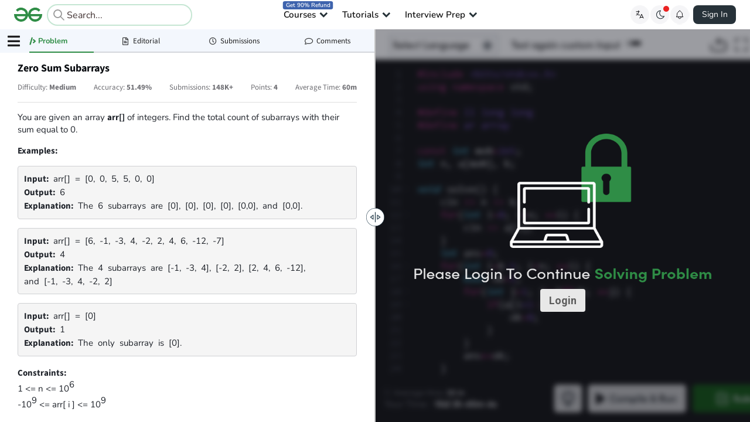

--- FILE ---
content_type: text/html; charset=utf-8
request_url: https://www.geeksforgeeks.org/problems/zero-sum-subarrays1825/1
body_size: 10174
content:
<!DOCTYPE html><html lang="en"><head><link rel="canonical" href="https://www.geeksforgeeks.org/problems/zero-sum-subarrays1825/1"/><link href="https://assets.geeksforgeeks.org/semantic-ui/2.4.1/semantic.min.css" rel="stylesheet" media="all"/><link rel="icon" href="https://media.geeksforgeeks.org/wp-content/cdn-uploads/gfg_favicon.png" type="image/x-icon"/><meta http-equiv="Content-type" content="text/html;charset=UTF-8"/><meta charSet="UTF-8"/><meta name="keywords" content="programming, coding, online, code online, online judge, practice, run code, test, expected outcome, programming competition, programming contest, online programming, online computer programming, hackathon"/><meta name="viewport" content="width=device-width, initial-scale=1, user-scalable=yes"/><title>Zero Sum Subarrays | Practice | GeeksforGeeks </title><meta name="description" content="You are given an array arr[] of integers. Find the total count of subarrays with their sum equal to 0.
Examples:
Input: arr[] = [0, 0, 5, 5, 0, 0]
Output: 6
Explanation: The 6 subarrays are [0], [0], [0], [0], [0,0], and [0,0].
Input: arr[] = [6, -1,"/><meta property="og:title" content="Zero Sum Subarrays | Practice | GeeksforGeeks "/><meta property="og:description" content="You are given an array arr[] of integers. Find the total count of subarrays with their sum equal to 0.
Examples:
Input: arr[] = [0, 0, 5, 5, 0, 0]
Output: 6
Explanation: The 6 subarrays are [0], [0], [0], [0], [0,0], and [0,0].
Input: arr[] = [6, -1,"/><meta property="og:image" content="https://media.geeksforgeeks.org/wp-content/cdn-uploads/gfg_200x200-min.png"/><meta property="og:image:alt" content="GeeksforGeeks"/><meta property="og:image:type" content="image/png"/><meta property="og:image:width" content="200"/><meta property="og:image:height" content="200"/><meta property="twitter:card" content="summary_large_image"/><meta property="twitter:title" content="Zero Sum Subarrays | Practice | GeeksforGeeks "/><meta property="twitter:description" content="You are given an array arr[] of integers. Find the total count of subarrays with their sum equal to 0.
Examples:
Input: arr[] = [0, 0, 5, 5, 0, 0]
Output: 6
Explanation: The 6 subarrays are [0], [0], [0], [0], [0,0], and [0,0].
Input: arr[] = [6, -1,"/><meta property="twitter:image" content="https://media.geeksforgeeks.org/wp-content/cdn-uploads/gfg_200x200-min.png"/><meta name="next-head-count" content="20"/><script type="application/ld+json">{"@context":"http://schema.org","@type":"Organization","name":"GeeksforGeeks","url":"https://www.geeksforgeeks.org/","logo":"https://media.geeksforgeeks.org/wp-content/cdn-uploads/20200817185016/gfg_complete_logo_2x-min.png","description":"A computer science portal for geeks. It contains well written, well thought and well explained computer science and programming articles, quizzes and practice/competitive programming/company interview Questions.","founder":[{"@type":"Person","name":"Sandeep Jain","url":"https://in.linkedin.com/in/sandeep-jain-b3940815"}],"sameAs":["https://www.facebook.com/geeksforgeeks.org/","https://twitter.com/geeksforgeeks","https://www.linkedin.com/company/1299009","https://www.youtube.com/geeksforgeeksvideos/"]}</script><link rel="preconnect" href="https://fonts.googleapis.com" crossorigin="anonymous"/><link rel="preconnect" href="https://fonts.gstatic.com" crossorigin="anonymous"/><link rel="preconnect" href="https://assets.geeksforgeeks.org"/><link rel="preconnect" href="https://media.geeksforgeeks.org"/><link rel="preload" href="https://fonts.gstatic.com/s/sourcesans3/v15/nwpStKy2OAdR1K-IwhWudF-R3wIaZfrc.woff2" as="font" crossorigin="anonymous"/><link rel="preload" href="https://fonts.gstatic.com/s/sourcesans3/v15/nwpStKy2OAdR1K-IwhWudF-R3wsaZfrc.woff2" as="font" crossorigin="anonymous"/><link rel="preload" href="https://fonts.gstatic.com/s/sourcesans3/v15/nwpStKy2OAdR1K-IwhWudF-R3wMaZfrc.woff2" as="font" crossorigin="anonymous"/><link rel="preload" href="https://fonts.gstatic.com/s/sourcesans3/v15/nwpStKy2OAdR1K-IwhWudF-R3wwaZfrc.woff2" as="font" crossorigin="anonymous"/><link rel="preload" href="https://fonts.gstatic.com/s/sourcesans3/v15/nwpStKy2OAdR1K-IwhWudF-R3wAaZfrc.woff2" as="font" crossorigin="anonymous"/><link rel="preload" href="https://fonts.gstatic.com/s/sourcesans3/v15/nwpStKy2OAdR1K-IwhWudF-R3wEaZfrc.woff2" as="font" crossorigin="anonymous"/><link rel="preload" href="https://fonts.gstatic.com/s/sourcesans3/v15/nwpStKy2OAdR1K-IwhWudF-R3w8aZQ.woff2" as="font" crossorigin="anonymous"/><link rel="preload" href="https://fonts.gstatic.com/s/nunito/v26/XRXV3I6Li01BKofIOOaBXso.woff2" as="font" crossorigin="anonymous"/><link rel="preload" href="https://fonts.gstatic.com/s/nunito/v26/XRXV3I6Li01BKofIMeaBXso.woff2" as="font" crossorigin="anonymous"/><link rel="preload" href="https://fonts.gstatic.com/s/nunito/v26/XRXV3I6Li01BKofIOuaBXso.woff2" as="font" crossorigin="anonymous"/><link rel="preload" href="https://fonts.gstatic.com/s/nunito/v26/XRXV3I6Li01BKofIO-aBXso.woff2" as="font" crossorigin="anonymous"/><link rel="preload" href="https://fonts.gstatic.com/s/nunito/v26/XRXV3I6Li01BKofINeaB.woff2" as="font" crossorigin="anonymous"/><link rel="preload" href="https://assets.geeksforgeeks.org/static-editor/static/fonts/4dd591d8-4168-4263-b05b-7183ddaff1f4.woff2" as="font" crossorigin="anonymous"/><link rel="preload" href="https://fonts.gstatic.com/s/lato/v24/S6u9w4BMUTPHh6UVSwiPGQ.woff2" as="font" crossorigin="anonymous"/><link rel="preload" href="https://fonts.gstatic.com/s/lato/v24/S6u9w4BMUTPHh6UVSwiPGQ3q5d0.woff2" as="font" crossorigin="anonymous"/><link rel="preload" href="https://fonts.gstatic.com/s/lato/v24/S6uyw4BMUTPHjx4wXiWtFCc.woff2" as="font" crossorigin="anonymous"/><link rel="preload" href="https://fonts.gstatic.com/s/lato/v24/S6uyw4BMUTPHjx4wXg.woff2" as="font" crossorigin="anonymous"/><link rel="preload" href="/_next/static/css/4df30e40c93098b2.css" as="style"/><link rel="stylesheet" href="/_next/static/css/4df30e40c93098b2.css" data-n-g=""/><link rel="preload" href="/_next/static/css/d0365e28b7e00120.css" as="style"/><link rel="stylesheet" href="/_next/static/css/d0365e28b7e00120.css" data-n-p=""/><link rel="preload" href="/_next/static/css/fda9f30b6d165a70.css" as="style"/><link rel="stylesheet" href="/_next/static/css/fda9f30b6d165a70.css" data-n-p=""/><link rel="preload" href="/_next/static/css/6bee95c31919289d.css" as="style"/><link rel="stylesheet" href="/_next/static/css/6bee95c31919289d.css" data-n-p=""/><link rel="preload" href="/_next/static/css/de3aef2cc264e307.css" as="style"/><link rel="stylesheet" href="/_next/static/css/de3aef2cc264e307.css" data-n-p=""/><link rel="preload" href="/_next/static/css/5df6eacb70aa1172.css" as="style"/><link rel="stylesheet" href="/_next/static/css/5df6eacb70aa1172.css" data-n-p=""/><link rel="preload" href="/_next/static/css/1ebef57c6f22b1d2.css" as="style"/><link rel="stylesheet" href="/_next/static/css/1ebef57c6f22b1d2.css" data-n-p=""/><link rel="preload" href="/_next/static/css/cea0f4d525e0277e.css" as="style"/><link rel="stylesheet" href="/_next/static/css/cea0f4d525e0277e.css" data-n-p=""/><link rel="preload" href="/_next/static/css/4327090616073cf2.css" as="style"/><link rel="stylesheet" href="/_next/static/css/4327090616073cf2.css" data-n-p=""/><link rel="preload" href="/_next/static/css/ce0bef31c7ba72e6.css" as="style"/><link rel="stylesheet" href="/_next/static/css/ce0bef31c7ba72e6.css" data-n-p=""/><link rel="preload" href="/_next/static/css/51088d63cd923fc3.css" as="style"/><link rel="stylesheet" href="/_next/static/css/51088d63cd923fc3.css"/><noscript data-n-css=""></noscript><script defer="" nomodule="" src="/_next/static/chunks/polyfills-c67a75d1b6f99dc8.js"></script><script defer="" src="/_next/static/chunks/88040-ddbdb58e85d9198a.js"></script><script defer="" src="/_next/static/chunks/97284.19c45b24629d0b6f.js"></script><script src="/_next/static/chunks/webpack-18f27f11c19031ec.js" defer=""></script><script src="/_next/static/chunks/framework-932302aca1fc094d.js" defer=""></script><script src="/_next/static/chunks/main-77c66fcba07f33c0.js" defer=""></script><script src="/_next/static/chunks/pages/_app-faca05472a1d55a7.js" defer=""></script><script src="/_next/static/chunks/29107295-f5d3d9a71e7e292a.js" defer=""></script><script src="/_next/static/chunks/64970-b03eed36e3174e30.js" defer=""></script><script src="/_next/static/chunks/41494-d9cae3b5c2866450.js" defer=""></script><script src="/_next/static/chunks/13783-93698b9c707268ed.js" defer=""></script><script src="/_next/static/chunks/94829-aa8aea375a2b6541.js" defer=""></script><script src="/_next/static/chunks/39138-08d6a077cfd9784c.js" defer=""></script><script src="/_next/static/chunks/75400-467bdd0550708cc8.js" defer=""></script><script src="/_next/static/chunks/60416-1fa73b554bc05def.js" defer=""></script><script src="/_next/static/chunks/43041-2c5e84032aa7f226.js" defer=""></script><script src="/_next/static/chunks/78485-35c0668a5c623f09.js" defer=""></script><script src="/_next/static/chunks/37582-c865226e80997808.js" defer=""></script><script src="/_next/static/chunks/96150-17ab063c79de610a.js" defer=""></script><script src="/_next/static/chunks/81733-b4c462f862132212.js" defer=""></script><script src="/_next/static/chunks/83465-9b84fd1f96f171b6.js" defer=""></script><script src="/_next/static/chunks/62002-ea6e593ab1b9d1b6.js" defer=""></script><script src="/_next/static/chunks/62772-86d3ab7c70b2ae1e.js" defer=""></script><script src="/_next/static/chunks/68327-fb9ebee17c9e6bcd.js" defer=""></script><script src="/_next/static/chunks/20409-d5967974fd82fb05.js" defer=""></script><script src="/_next/static/chunks/35080-4c441e811a506e07.js" defer=""></script><script src="/_next/static/chunks/80260-a8cb17f25a2278e3.js" defer=""></script><script src="/_next/static/chunks/86890-e4002f9e3a66f323.js" defer=""></script><script src="/_next/static/chunks/4375-5e104fd0a72adb8c.js" defer=""></script><script src="/_next/static/chunks/48663-d34e3310d1f4a2ee.js" defer=""></script><script src="/_next/static/chunks/60420-c148fb73548a00c1.js" defer=""></script><script src="/_next/static/chunks/18921-30822903fd73c10c.js" defer=""></script><script src="/_next/static/chunks/31047-33635cde95f3120e.js" defer=""></script><script src="/_next/static/chunks/10273-9a6a39964a257185.js" defer=""></script><script src="/_next/static/chunks/37955-ef0c50d39c087058.js" defer=""></script><script src="/_next/static/chunks/pages/problems/%5BprobResource%5D/%5BprobType%5D-393059cb9f4c6f1b.js" defer=""></script><script src="/_next/static/1WPN-XZq_0WWXougUnqR7/_buildManifest.js" defer=""></script><script src="/_next/static/1WPN-XZq_0WWXougUnqR7/_ssgManifest.js" defer=""></script><style id="__jsx-c095eb98ac24c0d7">body{overflow:hidden}@media(max-width:1024px){body{overflow:auto}}</style></head><body><div id="__next" data-reactroot=""><div><div class="defaultLoaderContainer"><div class="defaultLoader"><svg xmlns="http://www.w3.org/2000/svg" width="76.533" height="39.026" viewBox="0 0 76.533 39.026"><path d="M2380.7,6597.866a12.252,12.252,0,0,0-.261-1.513l-30.726-.027a12.545,12.545,0,0,1,.908-3.443,12.337,12.337,0,0,1,2.739-4.044,12.151,12.151,0,0,1,4.018-2.581,12.634,12.634,0,0,1,14.3,3.051l4.852-4.748a18.176,18.176,0,0,0-6.131-4.331,20.037,20.037,0,0,0-8.112-1.564,20.25,20.25,0,0,0-7.671,1.459,19.158,19.158,0,0,0-6.261,4.07,19.584,19.584,0,0,0-4.226,6.184,18.7,18.7,0,0,0-1.487,5.947h-.2a18.674,18.674,0,0,0-1.489-5.947,19.544,19.544,0,0,0-4.226-6.184,19.133,19.133,0,0,0-6.261-4.07,21.354,21.354,0,0,0-15.783.1,18.2,18.2,0,0,0-6.131,4.331l4.853,4.748a13.264,13.264,0,0,1,14.3-3.051,12.131,12.131,0,0,1,4.017,2.581,12.323,12.323,0,0,1,2.74,4.044,12.527,12.527,0,0,1,.908,3.443l-30.726.027a12.256,12.256,0,0,0-.261,1.513,15,15,0,0,0-.1,1.773,20.713,20.713,0,0,0,1.1,6.783,15.709,15.709,0,0,0,3.443,5.686,17.309,17.309,0,0,0,6,4.123,20.587,20.587,0,0,0,7.983,1.46,20.226,20.226,0,0,0,7.669-1.46,19.086,19.086,0,0,0,6.261-4.07,19.506,19.506,0,0,0,4.226-6.184,18.163,18.163,0,0,0,1.153-3.629h.871a18.27,18.27,0,0,0,1.151,3.629,19.545,19.545,0,0,0,4.226,6.184,19.111,19.111,0,0,0,6.261,4.07,20.241,20.241,0,0,0,7.671,1.46,20.572,20.572,0,0,0,7.981-1.46,17.282,17.282,0,0,0,6-4.123,15.717,15.717,0,0,0,3.445-5.686,20.726,20.726,0,0,0,1.1-6.783A15.259,15.259,0,0,0,2380.7,6597.866Zm-46.245,5.608a12.1,12.1,0,0,1-2.766,4.043,12.467,12.467,0,0,1-4.043,2.583,14.378,14.378,0,0,1-9.939.052,11.776,11.776,0,0,1-3.522-2.218,8.459,8.459,0,0,1-1.8-2.374,13.476,13.476,0,0,1-1.173-3.208l23.658,0A11.487,11.487,0,0,1,2334.457,6603.475Zm38.236,2.086a8.466,8.466,0,0,1-1.8,2.374,11.771,11.771,0,0,1-3.522,2.218,14.378,14.378,0,0,1-9.939-.052,12.491,12.491,0,0,1-4.044-2.583,12.088,12.088,0,0,1-2.765-4.043,11.427,11.427,0,0,1-.415-1.126h11.92v0h11.739A13.509,13.509,0,0,1,2372.692,6605.561Z" transform="translate(-2304.273 -6578.666)" fill="#2f8d46"></path></svg></div></div><div class="gfg_header_wrapper"><div class="root gfg_header__root" style="display:none"><div id="comp"><div class="gfgheader_parentContainer"><div class="containerWrapper " id="topMainHeader"><div class="headerContainer"><div style="display:flex;align-items:center;width:304px"><a class="headerMainLogo" href="https://www.geeksforgeeks.org/"><div class="logo"><img class="gfgLogoImg normal" src="https://media.geeksforgeeks.org/gfg-gg-logo.svg" alt="geeksforgeeks" width="48" height="24"/></div></a><div class="gs-plus-suggestion-container" style="padding-left:6px;border-radius:7px"><div class="gs-input_wrapper gs-show-search-bar"><span class="flexR gs-search-icon"><i class="gfg-icon   gfg-icon-grey-search "></i></span><form class="gs-form"><input type="text" value="" placeholder="Search..." class="gs-input"/></form></div></div></div><ul class="headerMainList"><li class="headerMainListItem"><span style="display:flex;align-items:center" class="genericHeaderListClass"><div style="display:inline">Courses<div><div style="background: 0% 0% no-repeat padding-box padding-box #3e63ad; position: absolute;border-radius: 4px; font-size: 10px; color: white; padding: 2px 5px !important; top: -11px; left:20%">Get 90% Refund</div></div></div><i class="gfg-icon   gfg-icon-black-down-carrot genericHeaderListClass" style="position:relative;left:2px;top:0px"></i></span></li><li class="headerMainListItem"><span style="display:flex;align-items:center" class="genericHeaderListClass"><div style="display:inline">Tutorials<div></div></div><i class="gfg-icon   gfg-icon-black-down-carrot genericHeaderListClass" style="position:relative;left:2px;top:0px"></i></span></li><li class="headerMainListItem"><span style="display:flex;align-items:center" class="genericHeaderListClass"><div style="display:inline">Interview Prep<div></div></div><i class="gfg-icon   gfg-icon-black-down-carrot genericHeaderListClass" style="position:relative;left:2px;top:0px"></i></span></li></ul><div class="header-main__container" style="display:flex;width:auto;align-items:center"><div style="width:100px;margin-right:20px;display:flex;justify-content:flex-end"></div><div style="display:flex;align-items:center;margin:0 6px;gap:6px"><div style="display:flex;cursor:pointer"><div id="google_translate_element" style="display:none"></div><span><i class="gfg-icon   gfg-icon-black-translate "></i></span></div><div class="darkMode-wrap darkMode-wrap-desktop" data-mode="Switch to Dark Mode"><button data-gfg-action="toggleGFGTheme" aria-label="Toggle GFG Theme"><div class="darkMode-wrap-red-dot"></div><i class="gfg-icon gfg-icon_dark-mode"></i></button><span class="darkModeTooltipText"></span></div><div class="notification_container"><div class="notification-bell-icon"></div></div></div><div style="min-width:73px"><div style="height:36px"></div></div></div></div></div></div></div><div id="script"></div></div></div><div class="jsx-c095eb98ac24c0d7"><section class="sidebar_gfg_sidebar__XSwbO"><div class="sidebar_sidebar_contents__Dp56z for_problems"><div class="sidebar_closed_sidebar__195Vi sidebar_icon_menu__7aYZh"><i aria-hidden="true" class="large icon sidebar_icon__9X1zz sidebar"></i><div class="sidebar_phone_menu__yZQxO"><p>Menu</p><i aria-hidden="true" class="large icon sidebar_icon__9X1zz arrow up"></i></div></div><div class="sidebar_opened_sidebar__5QkjI" id="scrollableContainer"><div class="sidebar_opened_sidebar__inner__A9r6V"><div class="sidebar_header__08vDb sidebar_header"><button class="ui button sidebar_close_icon__m8T6F"><i aria-hidden="true" class="icon undefined close"></i><i aria-hidden="true" class="icon undefined arrow down"></i></button><p href="/explorefalse"><i aria-hidden="true" class="icon angle left"></i>Back to Explore Page</p></div></div></div><div class="sidebar_overlay__CxZeC"></div></div></section><div class="problems_problem_page__G7vws problem_page__container "><div class="problems_problem_page_container__jtoHA"><div class="vertical reflex-container"><div></div><div></div><div></div></div></div></div></div></div></div><script id="__NEXT_DATA__" type="application/json">{"props":{"pageProps":{"headerData":[{"title":"Courses","children":[{"title":"DSA / Placements","children":[],"link":"https://www.geeksforgeeks.org/courses/category/dsa-placements"},{"title":"ML \u0026 Data Science","children":[],"link":"https://www.geeksforgeeks.org/courses/category/machine-learning-data-science"},{"title":"Development","children":[],"link":"https://www.geeksforgeeks.org/courses/category/development-testing"},{"title":"Cloud / DevOps","children":[],"link":"https://www.geeksforgeeks.org/courses/category/cloud-devops"},{"title":"Programming Languages","children":[],"link":"https://www.geeksforgeeks.org/courses/category/programming-languages"},{"title":"All Courses","children":[],"link":"https://www.geeksforgeeks.org/courses"}],"link":"https://practice.geeksforgeeks.org/courses/"},{"title":"Tutorials","children":[{"title":"Python","children":[],"link":"https://www.geeksforgeeks.org/python/python-programming-language-tutorial/"},{"title":"Java","children":[],"link":"https://www.geeksforgeeks.org/java/java/"},{"title":"ML \u0026 Data Science","children":[],"link":"https://www.geeksforgeeks.org/ai-ml-and-data-science-tutorial-learn-ai-ml-and-data-science/"},{"title":"Programming Languages","children":[],"link":"https://www.geeksforgeeks.org/programming-language-tutorials/"},{"title":"Web Development","children":[],"link":"https://www.geeksforgeeks.org/web-technology/"},{"title":"CS Subjects","children":[],"link":"https://www.geeksforgeeks.org/articles-on-computer-science-subjects-gq/"},{"title":"DevOps","children":[],"link":"https://www.geeksforgeeks.org/devops/devops-tutorial/"},{"title":"Software and Tools","children":[],"link":"https://www.geeksforgeeks.org/websites-apps/software-and-tools-a-to-z-list/"},{"title":"School Learning","children":[],"link":"https://www.geeksforgeeks.org/geeksforgeeks-school/"}],"link":""},{"title":"Interview Prep","children":[{"title":"Interview Corner","children":[],"link":"https://www.geeksforgeeks.org/interview-prep/interview-corner/"},{"title":"Practice DSA","children":[],"link":"https://www.geeksforgeeks.org/dsa/geeksforgeeks-practice-best-online-coding-platform/"},{"title":"GfG 160","children":[],"link":"https://www.geeksforgeeks.org/courses/gfg-160-series"},{"title":"Problem of the Day","children":[],"link":"https://www.geeksforgeeks.org/problem-of-the-day"}],"link":""}],"canonicalUrlWithQueryParams":"https://www.geeksforgeeks.org/problems/zero-sum-subarrays1825/1","canonicalUrlWithOutQueryParams":"https://www.geeksforgeeks.org/problems/zero-sum-subarrays1825/1","cdnCountryCode":"US","lightWeightHeader":false,"showNotificationHeader":true,"showTranslateHeader":true,"showSearchHeader":true,"isProblemPreview":false,"modifiedCanonical":"https://www.geeksforgeeks.org/problems/zero-sum-subarrays1825/1","initialState":{"user":{"userVal":"","userError":false,"responsemsg":"","responsetype":"error","recaptchaError":false,"recaptchaValue":"","loading":false,"recpatchSiteKey":"6LexF0sUAAAAADiQjz9BMiSrqplrItl-tWYDSfWa","userData":null,"rememberMe":true,"theme":"light","gfgLogo":"https://media.geeksforgeeks.org/gfg-gg-logo.svg"},"myCoursesApi":{"queries":{},"mutations":{},"provided":{},"subscriptions":{},"config":{"online":true,"focused":true,"middlewareRegistered":true,"refetchOnFocus":false,"refetchOnReconnect":false,"refetchOnMountOrArgChange":false,"keepUnusedDataFor":60,"reducerPath":"myCoursesApi"}},"usersApi":{"queries":{},"mutations":{},"provided":{},"subscriptions":{},"config":{"online":true,"focused":true,"middlewareRegistered":true,"refetchOnFocus":false,"refetchOnReconnect":false,"refetchOnMountOrArgChange":false,"keepUnusedDataFor":60,"reducerPath":"usersApi"}},"jobsApi":{"queries":{},"mutations":{},"provided":{},"subscriptions":{},"config":{"online":true,"focused":true,"middlewareRegistered":true,"refetchOnFocus":false,"refetchOnReconnect":false,"refetchOnMountOrArgChange":false,"keepUnusedDataFor":60,"reducerPath":"jobsApi"}},"eventsApi":{"queries":{},"mutations":{},"provided":{},"subscriptions":{},"config":{"online":true,"focused":true,"middlewareRegistered":true,"refetchOnFocus":false,"refetchOnReconnect":false,"refetchOnMountOrArgChange":false,"keepUnusedDataFor":60,"reducerPath":"eventsApi"}},"listingPageApi":{"queries":{},"mutations":{},"provided":{},"subscriptions":{},"config":{"online":true,"focused":true,"middlewareRegistered":true,"refetchOnFocus":false,"refetchOnReconnect":false,"refetchOnMountOrArgChange":false,"keepUnusedDataFor":60,"reducerPath":"listingPageApi"}},"explorePageApi":{"queries":{},"mutations":{},"provided":{},"subscriptions":{},"config":{"online":true,"focused":true,"middlewareRegistered":true,"refetchOnFocus":false,"refetchOnReconnect":false,"refetchOnMountOrArgChange":false,"keepUnusedDataFor":60,"reducerPath":"explorePageApi"}},"coursesDashboardAPI":{"queries":{},"mutations":{},"provided":{},"subscriptions":{},"config":{"online":true,"focused":true,"middlewareRegistered":true,"refetchOnFocus":false,"refetchOnReconnect":false,"refetchOnMountOrArgChange":false,"keepUnusedDataFor":60,"reducerPath":"coursesDashboardAPI"}},"contestApi":{"queries":{},"mutations":{},"provided":{},"subscriptions":{},"config":{"online":true,"focused":true,"middlewareRegistered":true,"refetchOnFocus":false,"refetchOnReconnect":false,"refetchOnMountOrArgChange":false,"keepUnusedDataFor":60,"reducerPath":"contestApi"}},"registrationCntApi":{"queries":{},"mutations":{},"provided":{},"subscriptions":{},"config":{"online":true,"focused":true,"middlewareRegistered":true,"refetchOnFocus":false,"refetchOnReconnect":false,"refetchOnMountOrArgChange":false,"keepUnusedDataFor":60,"reducerPath":"registrationCntApi"}},"recurringEventApi":{"queries":{},"mutations":{},"provided":{},"subscriptions":{},"config":{"online":true,"focused":true,"middlewareRegistered":true,"refetchOnFocus":false,"refetchOnReconnect":false,"refetchOnMountOrArgChange":false,"keepUnusedDataFor":60,"reducerPath":"recurringEventApi"}},"problemApi":{"queries":{"getProblemDetails({\"isProblemPublic\":true,\"probResource\":\"zero-sum-subarrays1825\",\"problemBatchSlug\":null,\"problemTrackSlug\":null})":{"status":"fulfilled","endpointName":"getProblemDetails","requestId":"PL2_CRAJdPyVdwlAhlhl6","originalArgs":{"probResource":"zero-sum-subarrays1825","isProblemPublic":true,"problemBatchSlug":null,"problemTrackSlug":null},"startedTimeStamp":1769000640505,"data":{"id":701741,"problem_name":"Zero Sum Subarrays","problem_type":1,"problem_type_text":"Function","publish":1,"publish_date":"2019-12-31 12:18:25","slug":"zero-sum-subarrays1825","problem_level":1,"problem_level_text":"Medium","difficulty":"Medium","marks":4,"is_sample_input_modified":1,"custom_input_format":"\u003cp\u003e\u003cspan style=\"font-size: 12pt;\"\u003eThe custom input should contain a single line with space-separated integers denoting array\u0026nbsp;\u003cstrong\u003earr\u003c/strong\u003e[].\u0026nbsp;\u0026nbsp;\u003c/span\u003e\u003c/p\u003e\n\u003cp\u003e\u003cspan style=\"font-size: 12pt;\"\u003e\u003cstrong\u003eExample:\u003c/strong\u003e\u003c/span\u003e\u003c/p\u003e\n\u003cpre\u003e\u003cspan style=\"font-size: 12pt;\"\u003e0 0 5 5 0 0\u003c/span\u003e\u003c/pre\u003e","multiple_testcase":1,"content_type":1,"visibility_type":1,"visibility_text":"public","is_contest_problem":0,"contest_slug":null,"can_add_interview_link":false,"can_edit_all_submissions_link":true,"has_all_submissions_button":false,"all_submissions":148212,"accuracy":"51.49%","is_user_login":0,"is_private_tag_visible":false,"related_courses":{},"tags":{"company_tags":["Amazon","Microsoft","OYO Rooms"],"topic_tags":["Arrays","Hash","Data Structures"]},"problem_question":"\u003cp\u003e\u003cspan style=\"font-size: 14pt;\"\u003eYou are given an array \u003cstrong\u003earr[]\u003c/strong\u003e of integers. Find the total count of subarrays with their sum equal to 0.\u003c/span\u003e\u003c/p\u003e\n\u003cp\u003e\u003cspan style=\"font-size: 14pt;\"\u003e\u003cstrong\u003eExamples:\u003c/strong\u003e\u003c/span\u003e\u003c/p\u003e\n\u003cpre\u003e\u003cspan style=\"font-size: 14pt;\"\u003e\u003cstrong\u003eInput: \u003c/strong\u003earr[] = [0, 0, 5, 5, 0, 0]\n\u003cstrong\u003eOutput: \u003c/strong\u003e6\u003cstrong\u003e\nExplanation: \u003c/strong\u003eThe 6 subarrays are [0], [0], [0], [0], [0,0], and [0,0].\u003c/span\u003e\u003c/pre\u003e\n\u003cpre\u003e\u003cspan style=\"font-size: 14pt;\"\u003e\u003cstrong\u003eInput: \u003c/strong\u003earr[] = [6, -1, -3, 4, -2, 2, 4, 6, -12, -7]\n\u003cstrong\u003eOutput: \u003c/strong\u003e4\u003cstrong\u003e\nExplanation: \u003c/strong\u003eThe 4 subarrays are [-1, -3, 4], [-2, 2], [2, 4, 6, -12], \u003cbr /\u003e\u003c/span\u003e\u003cspan style=\"font-size: 14pt;\"\u003eand [-1, -3, 4, -2, 2]\n\u003c/span\u003e\u003c/pre\u003e\n\u003cpre\u003e\u003cspan style=\"font-size: 14pt;\"\u003e\u003cstrong\u003eInput: \u003c/strong\u003earr[] = [0]\n\u003cstrong\u003eOutput: \u003c/strong\u003e1\u003cstrong\u003e\nExplanation: \u003c/strong\u003eThe only subarray is [0].\u003c/span\u003e\u003c/pre\u003e\n\u003cp\u003e\u003cspan style=\"font-size: 14pt;\"\u003e\u003cstrong\u003eConstraints: \u0026nbsp; \u0026nbsp;\u003c/strong\u003e\u003c/span\u003e\u003cbr /\u003e\u003cspan style=\"font-size: 14pt;\"\u003e1 \u0026lt;= n \u0026lt;= 10\u003csup\u003e6\u003c/sup\u003e\u003c/span\u003e\u003cbr /\u003e\u003cspan style=\"font-size: 14pt;\"\u003e-10\u003csup\u003e9\u003c/sup\u003e \u0026lt;= arr[ i ] \u0026lt;= 10\u003csup\u003e9\u003c/sup\u003e\u003c/span\u003e\u003c/p\u003e","contributor":"Yash Kodesia","test_cases":"0 0 5 5 0 0","article_existence":1,"article_list":["https://www.geeksforgeeks.org/print-all-subarrays-with-0-sum/"],"can_edit_history":false,"can_edit_problem":false,"can_edit_problem_read_only":false,"author":"yash kodesia 1","has_problem_solutions":true,"has_hints":true,"has_editorial":true,"can_view_hints":true,"track":"","batch":"","has_doubt_assistance":false,"extra":{},"course_default_lang":null,"interview_links":[],"user_has_access_to_doubt_assistance":false,"editorial_type":"practice","associated_func_pid":null,"can_view_author_solution":false,"show_editorial_tab":true,"is_todays_potd":false,"visualizer_type":null,"input_format":{"arguments":"arr[] = ","datatype":"INTEGER_ARRAY"}},"fulfilledTimeStamp":1769000640514}},"mutations":{},"provided":{},"subscriptions":{"getProblemDetails({\"isProblemPublic\":true,\"probResource\":\"zero-sum-subarrays1825\",\"problemBatchSlug\":null,\"problemTrackSlug\":null})":{"PL2_CRAJdPyVdwlAhlhl6":{}}},"config":{"online":true,"focused":true,"middlewareRegistered":true,"refetchOnFocus":false,"refetchOnReconnect":false,"refetchOnMountOrArgChange":false,"keepUnusedDataFor":60,"reducerPath":"problemApi"}},"batchApi":{"queries":{},"mutations":{},"provided":{},"subscriptions":{},"config":{"online":true,"focused":true,"middlewareRegistered":true,"refetchOnFocus":false,"refetchOnReconnect":false,"refetchOnMountOrArgChange":false,"keepUnusedDataFor":60,"reducerPath":"batchApi"}},"trackApi":{"queries":{},"mutations":{},"provided":{},"subscriptions":{},"config":{"online":true,"focused":true,"middlewareRegistered":true,"refetchOnFocus":false,"refetchOnReconnect":false,"refetchOnMountOrArgChange":false,"keepUnusedDataFor":60,"reducerPath":"trackApi"}},"ideApi":{"queries":{},"mutations":{},"provided":{},"subscriptions":{},"config":{"online":true,"focused":true,"middlewareRegistered":true,"refetchOnFocus":false,"refetchOnReconnect":false,"refetchOnMountOrArgChange":false,"keepUnusedDataFor":60,"reducerPath":"ideApi"}},"generalApi":{"queries":{"getAuthHeaderData({\"params\":{\"oin\":1}})":{"status":"fulfilled","endpointName":"getAuthHeaderData","requestId":"VHy5X05EJePlGZ15z38hm","originalArgs":{"params":{"oin":1}},"startedTimeStamp":1769000640497,"data":[{"title":"Courses","children":[{"title":"DSA / Placements","children":[],"link":"https://www.geeksforgeeks.org/courses/category/dsa-placements"},{"title":"ML \u0026 Data Science","children":[],"link":"https://www.geeksforgeeks.org/courses/category/machine-learning-data-science"},{"title":"Development","children":[],"link":"https://www.geeksforgeeks.org/courses/category/development-testing"},{"title":"Cloud / DevOps","children":[],"link":"https://www.geeksforgeeks.org/courses/category/cloud-devops"},{"title":"Programming Languages","children":[],"link":"https://www.geeksforgeeks.org/courses/category/programming-languages"},{"title":"All Courses","children":[],"link":"https://www.geeksforgeeks.org/courses"}],"link":"https://practice.geeksforgeeks.org/courses/"},{"title":"Tutorials","children":[{"title":"Python","children":[],"link":"https://www.geeksforgeeks.org/python/python-programming-language-tutorial/"},{"title":"Java","children":[],"link":"https://www.geeksforgeeks.org/java/java/"},{"title":"ML \u0026 Data Science","children":[],"link":"https://www.geeksforgeeks.org/ai-ml-and-data-science-tutorial-learn-ai-ml-and-data-science/"},{"title":"Programming Languages","children":[],"link":"https://www.geeksforgeeks.org/programming-language-tutorials/"},{"title":"Web Development","children":[],"link":"https://www.geeksforgeeks.org/web-technology/"},{"title":"CS Subjects","children":[],"link":"https://www.geeksforgeeks.org/articles-on-computer-science-subjects-gq/"},{"title":"DevOps","children":[],"link":"https://www.geeksforgeeks.org/devops/devops-tutorial/"},{"title":"Software and Tools","children":[],"link":"https://www.geeksforgeeks.org/websites-apps/software-and-tools-a-to-z-list/"},{"title":"School Learning","children":[],"link":"https://www.geeksforgeeks.org/geeksforgeeks-school/"}],"link":""},{"title":"Interview Prep","children":[{"title":"Interview Corner","children":[],"link":"https://www.geeksforgeeks.org/interview-prep/interview-corner/"},{"title":"Practice DSA","children":[],"link":"https://www.geeksforgeeks.org/dsa/geeksforgeeks-practice-best-online-coding-platform/"},{"title":"GfG 160","children":[],"link":"https://www.geeksforgeeks.org/courses/gfg-160-series"},{"title":"Problem of the Day","children":[],"link":"https://www.geeksforgeeks.org/problem-of-the-day"}],"link":""}],"fulfilledTimeStamp":1769000640504},"getPromotionalEventsApi({\"cdnCountryCode\":\"US\",\"pageSource\":\"problems\"})":{"status":"fulfilled","endpointName":"getPromotionalEventsApi","requestId":"KdMpJY1r48-x3HXViIOv5","originalArgs":{"pageSource":"problems","cdnCountryCode":"US"},"startedTimeStamp":1769000640515,"data":{"upcoming_events":{"problem-submission_banners":[{"promotional_banner_id":65,"page_source":2,"page_element":"problem-submission_banners","display_order":1,"title":"","description":"\u003cp\u003e\u003cspan style=\"color: rgb(0, 0, 0); font-size: 14pt;\" data-mce-style=\"color: #000000; font-size: 14pt;\"\u003eDiscuss your problem approach and connect with your peers. Explore connect now!\u003c/span\u003e\u003c/p\u003e","short_description":"","button_text":"","click_id":"problems_submission_banner","icon_url":"https://media.geeksforgeeks.org/img-practice/external-1657081738.svg","dark_mode_icon_url":"https://media.geeksforgeeks.org/img-practice/external-1657081738.svg","redirect_url":"https://www.geeksforgeeks.org/connect/explore","background_color":"#FCFF78","dark_mode_background_color":"#FCFF78","button_background_color":null,"is_default":1,"start_date":null,"end_date":null,"country":2}]}},"fulfilledTimeStamp":1769000640524}},"mutations":{},"provided":{},"subscriptions":{"getAuthHeaderData({\"params\":{\"oin\":1}})":{"VHy5X05EJePlGZ15z38hm":{}},"getPromotionalEventsApi({\"cdnCountryCode\":\"US\",\"pageSource\":\"problems\"})":{"KdMpJY1r48-x3HXViIOv5":{}}},"config":{"online":true,"focused":true,"middlewareRegistered":true,"refetchOnFocus":false,"refetchOnReconnect":false,"refetchOnMountOrArgChange":false,"keepUnusedDataFor":60,"reducerPath":"generalApi"}},"allFeedbacksApi":{"queries":{},"mutations":{},"provided":{},"subscriptions":{},"config":{"online":true,"focused":true,"middlewareRegistered":true,"refetchOnFocus":false,"refetchOnReconnect":false,"refetchOnMountOrArgChange":false,"keepUnusedDataFor":60,"reducerPath":"allFeedbacksApi"}},"dashboardBaseApi":{"queries":{},"mutations":{},"provided":{},"subscriptions":{},"config":{"online":true,"focused":true,"middlewareRegistered":true,"refetchOnFocus":false,"refetchOnReconnect":false,"refetchOnMountOrArgChange":false,"keepUnusedDataFor":60,"reducerPath":"dashboardBaseApi"}},"addEditCourseFeaturesApi":{"queries":{},"mutations":{},"provided":{},"subscriptions":{},"config":{"online":true,"focused":true,"middlewareRegistered":true,"refetchOnFocus":false,"refetchOnReconnect":false,"refetchOnMountOrArgChange":false,"keepUnusedDataFor":60,"reducerPath":"addEditCourseFeaturesApi"}},"filtersApi":{"queries":{},"mutations":{},"provided":{},"subscriptions":{},"config":{"online":true,"focused":true,"middlewareRegistered":true,"refetchOnFocus":false,"refetchOnReconnect":false,"refetchOnMountOrArgChange":false,"keepUnusedDataFor":60,"reducerPath":"filtersApi"}},"paymentTransactionHistoryApi":{"queries":{},"mutations":{},"provided":{},"subscriptions":{},"config":{"online":true,"focused":true,"middlewareRegistered":true,"refetchOnFocus":false,"refetchOnReconnect":false,"refetchOnMountOrArgChange":false,"keepUnusedDataFor":60,"reducerPath":"paymentTransactionHistoryApi"}},"classAllApi":{"queries":{},"mutations":{},"provided":{},"subscriptions":{},"config":{"online":true,"focused":true,"middlewareRegistered":true,"refetchOnFocus":false,"refetchOnReconnect":false,"refetchOnMountOrArgChange":false,"keepUnusedDataFor":60,"reducerPath":"classAllApi"}},"sidebarApi":{"queries":{},"mutations":{},"provided":{},"subscriptions":{},"config":{"online":true,"focused":true,"middlewareRegistered":true,"refetchOnFocus":false,"refetchOnReconnect":false,"refetchOnMountOrArgChange":false,"keepUnusedDataFor":60,"reducerPath":"sidebarApi"}},"addEditJobsApi":{"queries":{},"mutations":{},"provided":{},"subscriptions":{},"config":{"online":true,"focused":true,"middlewareRegistered":true,"refetchOnFocus":false,"refetchOnReconnect":false,"refetchOnMountOrArgChange":false,"keepUnusedDataFor":60,"reducerPath":"addEditJobsApi"}},"addEditProblemApi":{"queries":{},"mutations":{},"provided":{},"subscriptions":{},"config":{"online":true,"focused":true,"middlewareRegistered":true,"refetchOnFocus":false,"refetchOnReconnect":false,"refetchOnMountOrArgChange":false,"keepUnusedDataFor":60,"reducerPath":"addEditProblemApi"}},"hackathonApi":{"queries":{},"mutations":{},"provided":{},"subscriptions":{},"config":{"online":true,"focused":true,"middlewareRegistered":true,"refetchOnFocus":false,"refetchOnReconnect":false,"refetchOnMountOrArgChange":false,"keepUnusedDataFor":60,"reducerPath":"hackathonApi"}},"hackathonNewApi":{"queries":{},"mutations":{},"provided":{},"subscriptions":{},"config":{"online":true,"focused":true,"middlewareRegistered":true,"refetchOnFocus":false,"refetchOnReconnect":false,"refetchOnMountOrArgChange":false,"keepUnusedDataFor":60,"reducerPath":"hackathonNewApi"}},"problemData":{"isProblemPublic":true,"problemUserScore":0,"problemAttempted":{"solvedProblemId":null,"status":-1},"problemUserScoreUpdated":false,"probResource":"zero-sum-subarrays1825","problemBatchSlug":null,"problemTrackSlug":null,"hasViewedSubmission":false,"allData":{"probData":{"id":701741,"problem_name":"Zero Sum Subarrays","problem_type":1,"problem_type_text":"Function","publish":1,"publish_date":"2019-12-31 12:18:25","slug":"zero-sum-subarrays1825","problem_level":1,"problem_level_text":"Medium","difficulty":"Medium","marks":4,"is_sample_input_modified":1,"custom_input_format":"\u003cp\u003e\u003cspan style=\"font-size: 12pt;\"\u003eThe custom input should contain a single line with space-separated integers denoting array\u0026nbsp;\u003cstrong\u003earr\u003c/strong\u003e[].\u0026nbsp;\u0026nbsp;\u003c/span\u003e\u003c/p\u003e\n\u003cp\u003e\u003cspan style=\"font-size: 12pt;\"\u003e\u003cstrong\u003eExample:\u003c/strong\u003e\u003c/span\u003e\u003c/p\u003e\n\u003cpre\u003e\u003cspan style=\"font-size: 12pt;\"\u003e0 0 5 5 0 0\u003c/span\u003e\u003c/pre\u003e","multiple_testcase":1,"content_type":1,"visibility_type":1,"visibility_text":"public","is_contest_problem":0,"contest_slug":null,"can_add_interview_link":false,"can_edit_all_submissions_link":true,"has_all_submissions_button":false,"all_submissions":148212,"accuracy":"51.49%","is_user_login":0,"is_private_tag_visible":false,"related_courses":{},"tags":{"company_tags":["Amazon","Microsoft","OYO Rooms"],"topic_tags":["Arrays","Hash","Data Structures"]},"problem_question":"\u003cp\u003e\u003cspan style=\"font-size: 14pt;\"\u003eYou are given an array \u003cstrong\u003earr[]\u003c/strong\u003e of integers. Find the total count of subarrays with their sum equal to 0.\u003c/span\u003e\u003c/p\u003e\n\u003cp\u003e\u003cspan style=\"font-size: 14pt;\"\u003e\u003cstrong\u003eExamples:\u003c/strong\u003e\u003c/span\u003e\u003c/p\u003e\n\u003cpre\u003e\u003cspan style=\"font-size: 14pt;\"\u003e\u003cstrong\u003eInput: \u003c/strong\u003earr[] = [0, 0, 5, 5, 0, 0]\n\u003cstrong\u003eOutput: \u003c/strong\u003e6\u003cstrong\u003e\nExplanation: \u003c/strong\u003eThe 6 subarrays are [0], [0], [0], [0], [0,0], and [0,0].\u003c/span\u003e\u003c/pre\u003e\n\u003cpre\u003e\u003cspan style=\"font-size: 14pt;\"\u003e\u003cstrong\u003eInput: \u003c/strong\u003earr[] = [6, -1, -3, 4, -2, 2, 4, 6, -12, -7]\n\u003cstrong\u003eOutput: \u003c/strong\u003e4\u003cstrong\u003e\nExplanation: \u003c/strong\u003eThe 4 subarrays are [-1, -3, 4], [-2, 2], [2, 4, 6, -12], \u003cbr /\u003e\u003c/span\u003e\u003cspan style=\"font-size: 14pt;\"\u003eand [-1, -3, 4, -2, 2]\n\u003c/span\u003e\u003c/pre\u003e\n\u003cpre\u003e\u003cspan style=\"font-size: 14pt;\"\u003e\u003cstrong\u003eInput: \u003c/strong\u003earr[] = [0]\n\u003cstrong\u003eOutput: \u003c/strong\u003e1\u003cstrong\u003e\nExplanation: \u003c/strong\u003eThe only subarray is [0].\u003c/span\u003e\u003c/pre\u003e\n\u003cp\u003e\u003cspan style=\"font-size: 14pt;\"\u003e\u003cstrong\u003eConstraints: \u0026nbsp; \u0026nbsp;\u003c/strong\u003e\u003c/span\u003e\u003cbr /\u003e\u003cspan style=\"font-size: 14pt;\"\u003e1 \u0026lt;= n \u0026lt;= 10\u003csup\u003e6\u003c/sup\u003e\u003c/span\u003e\u003cbr /\u003e\u003cspan style=\"font-size: 14pt;\"\u003e-10\u003csup\u003e9\u003c/sup\u003e \u0026lt;= arr[ i ] \u0026lt;= 10\u003csup\u003e9\u003c/sup\u003e\u003c/span\u003e\u003c/p\u003e","contributor":"Yash Kodesia","test_cases":"0 0 5 5 0 0","article_existence":1,"article_list":["https://www.geeksforgeeks.org/print-all-subarrays-with-0-sum/"],"can_edit_history":false,"can_edit_problem":false,"can_edit_problem_read_only":false,"author":"yash kodesia 1","has_problem_solutions":true,"has_hints":true,"has_editorial":true,"can_view_hints":true,"track":"","batch":"","has_doubt_assistance":false,"extra":{},"course_default_lang":null,"interview_links":[],"user_has_access_to_doubt_assistance":false,"editorial_type":"practice","associated_func_pid":null,"can_view_author_solution":false,"show_editorial_tab":true,"is_todays_potd":false,"visualizer_type":null,"input_format":{"arguments":"arr[] = ","datatype":"INTEGER_ARRAY"}},"metaData":{}},"isProblemDemo":false,"hasMovedToEditor":false,"nextProblemData":null,"nextProblemClickId":"","userEntityId":"","yogiBotPremiumTourType":null,"isMtcEnabled":false,"isSampleInputModified":false,"isSeparateInputAvailable":false,"totalResultApiCallCount":0},"allUserSprint":{"sprintData":[]},"generalData":{"tinyMceScriptLoaded":null},"batchTrackData":{"batchId":null,"trackId":null,"userBatchScore":0,"userBatchScoreUpdated":false,"userBatchProgress":-1,"userSubmittedProblemIds":[],"userTrackProgress":{},"userVideosData":{},"liveClassesVideosData":{},"courseSlug":"","courseFeeType":"","isBatchAccessPermissionApiExecuted":false,"userPaidAccess":false,"isBatchRated":null,"notesDetails":{"notes_list":[],"last_evaluated_key":null},"entityNotesIdDetails":{},"enableAddNotesButton":false,"isNotesModalOpen":false,"isBatchModerationOn":false,"isWindowShrinkMonitorOn":false,"isKnownExtensionDetectionOn":false,"canEditBatchTrack":false,"isProblemComponentMounted":false,"courseDefaultLang":null,"chaptersData":null},"rewardAPI":{"queries":{},"mutations":{},"provided":{},"subscriptions":{},"config":{"online":true,"focused":true,"middlewareRegistered":true,"refetchOnFocus":false,"refetchOnReconnect":false,"refetchOnMountOrArgChange":false,"keepUnusedDataFor":60,"reducerPath":"rewardAPI"}},"contestData":{"isContestEndedForUser":null,"isContestEnded":true,"fixedContestLiveButUserEnded":false,"someErrorOccured":false,"quizStatusCount":{},"problemsStatusCount":{},"showFinishTestModal":false,"disableCopyPaste":false,"isProctoredTerminated":false,"proctoredContest":false,"isWindowShrinkMonitorOn":false,"isKnownExtensionDetectionOn":false,"showFeedbackTestModal":false,"isAutoEnd":false,"showCalculator":false,"quiz":{"showQuizAnswers":false,"activeIndex":{"question":0,"section":0},"userResponses":null,"revealButtonText":"Check Submission","displayCorrectAnswer":false,"submitButtonText":null,"submissionsStatus":null},"problems":{"submissionType":"mySubmissions","submissions":null,"openedProblemId":null,"userCodingResponse":{}},"leaderboard":{"currentPage":1,"leaderboardType":"current"}},"couponData":{"activeTab":"General Settings","formValues":{"General Settings":{"coupon_code":"","coupon_id":"","valid_till":null,"valid_from":null,"usage_details":null,"coupon_type":null,"discount_details":{"up_to":-1},"coupon_desc":null,"coupon_college_domain":null},"Discount Rules":{"customer_rules":{},"purchase_rules":{},"product_rules":{}},"Assign Publish":{"created_type":null,"publish_status":null,"assignee_commission":null,"created_by_team":null,"assign_to":null,"assignee_type":null,"purpose_created":null},"Create Copies":{"copy_count":0},"Influencer details":{"user_name":"","email":"","contact_number":null,"onboarding":null,"subject":"","email_body":""}},"selectedEntities":{"entitled_cust":[],"entitled_prod":[],"prerequisite_prod":[]}},"problemOfTheDayAPI":{"queries":{},"mutations":{},"provided":{},"subscriptions":{},"config":{"online":true,"focused":true,"middlewareRegistered":true,"refetchOnFocus":false,"refetchOnReconnect":false,"refetchOnMountOrArgChange":false,"keepUnusedDataFor":60,"reducerPath":"problemOfTheDayAPI"}},"addEditCourseData":{"activeTab":"Course Intro","activeTabIndex":0,"formValues":{"courseIntro":{"course_name":"","course_short_name":"","course_slug":"","short_description":"","course_highlights":"","course_for_kids":0,"course_type":1,"listing_type":0,"course_fee_type":1,"auto_registration":0,"course_default_lang":null,"best_suited_for":"","default_testimonial":{"name":"","achievements":"","content":""},"course_publish_date":null,"expiry_date":null,"redirection_url":null,"has_doubt_assistance":0,"free_doubt_support_expiry_date":0,"doubt_support_expiry_date":6,"course_image_text":"","show_kapture_chat_box":0,"show_placement_assistance_banner":0,"doubt_assistance_price":0,"what_you_will_learn":"","course_email_content":"","intro_video_link":"","broucher_link":"","warning_message":"","show_mentor_rating":0,"linked_offline_course":null,"level":null,"seats_left":null,"course_duration":null,"urgency_start_time":null,"urgency_end_time":null,"doubt_assistance_banner":0,"syllabus_pdf":0,"email_content_redirection_link":"","course_redirection_slug":"","payment_deep_link":"","course_expiry_days":365,"show_all_live_classes":false,"skills":[],"is_payment_qrcode_generated":0,"live_classes_batches":[],"has_scheduler":false,"scheduler_batches":[],"notes_batches":[],"show_notes_tab":false},"courseBanners":[{"title":"Old Thumbnail Banner","banner_type":"thumbnail-old","banner_key":"thumbnail_old","image_url":"thumbnail_old_image_url","exists":false,"file":null},{"title":"Facebook Banner","banner_type":"social","banner_key":"social","image_url":"social_image_url","exists":false,"file":null},{"title":"Mobile Banner","banner_type":"mobile","banner_key":"mobile","image_url":"mobile_image_url","exists":false,"file":null},{"title":"Thumbnail Banner","banner_type":"thumbnail","banner_key":"thumbnail","image_url":"thumbnail_image_url","exists":false,"file":null},{"title":"Payment Checkout Image","banner_type":"payment-checkout-image","banner_key":"payment_checkout_image","image_url":"payment_checkout_image_image_url","exists":false,"file":null},{"title":"Course Video Thumbnail Image","banner_type":"course-video-thumbnail-image","banner_key":"course_video_thumbnail_image","image_url":"course_video_thumbnail_image_image_url","exists":false,"file":null},{"title":"Course Overview Image","banner_type":"course-overview-image","banner_key":"course_overview_image","image_url":"course_overview_image_image_url","exists":false,"file":null},{"title":"What will you learn image","banner_type":"course-what-will-you-learn","banner_key":"course_what_will_you_learn","image_url":"course_what_will_you_learn_image_url","exists":false,"file":null}],"upgradableCourses":[],"electiveCourses":[],"courseBenefits":[],"courseContent":[],"faqs":[],"courseFaqs":[],"schemaKeywords":[],"emailContent":[],"optLanguages":[],"courseJourneyPhases":[]},"isEdit":false,"errorObj":null,"showConfirmationModal":false,"deleteContext":null},"jobPortalData":{"activeTab":"dashboard","jobDetails":{"organization":{"name":"","website":"","logo":"","about":""},"designation":{"text":"","id":""},"location_type":"","location":[],"employment_type":"","description":"","salary":{"min":"","max":"","salary_type":2},"experience":{"min":"","max":""},"last_apply_date":"","publish_date":"","skill_sets":[]},"activeModal":{"type":null,"data":{}},"productDetails":{},"hasSignedLegalContract":null},"jobPortalApi":{"queries":{},"mutations":{},"provided":{},"subscriptions":{},"config":{"online":true,"focused":true,"middlewareRegistered":true,"refetchOnFocus":false,"refetchOnReconnect":false,"refetchOnMountOrArgChange":false,"keepUnusedDataFor":60,"reducerPath":"jobPortalApi"}},"collegeAdminData":{"canAccessPage":null},"geekOlympics":{"queries":{},"mutations":{},"provided":{},"subscriptions":{},"config":{"online":true,"focused":true,"middlewareRegistered":true,"refetchOnFocus":false,"refetchOnReconnect":false,"refetchOnMountOrArgChange":false,"keepUnusedDataFor":60,"reducerPath":"geekOlympics"}},"summerTrainingEvent":{"queries":{},"mutations":{},"provided":{},"subscriptions":{},"config":{"online":true,"focused":true,"middlewareRegistered":true,"refetchOnFocus":false,"refetchOnReconnect":false,"refetchOnMountOrArgChange":false,"keepUnusedDataFor":60,"reducerPath":"summerTrainingEvent"}},"dsaToDevelopmentApi":{"queries":{},"mutations":{},"provided":{},"subscriptions":{},"config":{"online":true,"focused":true,"middlewareRegistered":true,"refetchOnFocus":false,"refetchOnReconnect":false,"refetchOnMountOrArgChange":false,"keepUnusedDataFor":60,"reducerPath":"dsaToDevelopmentApi"}},"dsaToDevelopmentData":{"hasRegistered":null,"currentQuestion":null,"hasCompletedSurvey":null,"hasAttemptedSurvey":null,"batchId":null,"applicationStatus":null,"submittedLastQuestion":false,"isIndianUser":null},"organizationDashboardApi":{"queries":{},"mutations":{},"provided":{},"subscriptions":{},"config":{"online":true,"focused":true,"middlewareRegistered":true,"refetchOnFocus":false,"refetchOnReconnect":false,"refetchOnMountOrArgChange":false,"keepUnusedDataFor":60,"reducerPath":"organizationDashboardApi"}},"organizationDashboardData":{"organizationName":null,"organizationSlug":null,"organizationType":null,"organizationId":null,"currentDate":null,"routeSpecificErrors":{"my-courses":null,"course-management":null,"student-repository":null,"aggregated-report":null},"pageError":null},"userInfo":{"userCountry":"US","mobileDevice":false,"currentDateTime":"2026-01-21T13:04:00.494Z"},"myCoursesData":{"is_user_organization_deal":false},"aggregatedReportData":{"page":1,"batches":null,"contests":null,"institutes":[],"degrees":[],"branches":[],"sections":[],"search":"","sortBy":"-avg_score","batchesOptions":[],"contestOptions":[],"batchContestOptionsMap":{},"institutesOptions":null,"degreesOptions":null,"instituteMapping":{},"topperOptions":[],"sectionOptions":null,"branchOptions":null,"universityDetailsState":{"status":"idle","error":null},"clickedOnRedirection":false},"leaderboardApi":{"queries":{},"mutations":{},"provided":{},"subscriptions":{},"config":{"online":true,"focused":true,"middlewareRegistered":true,"refetchOnFocus":false,"refetchOnReconnect":false,"refetchOnMountOrArgChange":false,"keepUnusedDataFor":60,"reducerPath":"leaderboardApi"}},"premiumApi":{"queries":{},"mutations":{},"provided":{},"subscriptions":{},"config":{"online":true,"focused":true,"middlewareRegistered":true,"refetchOnFocus":false,"refetchOnReconnect":false,"refetchOnMountOrArgChange":false,"keepUnusedDataFor":60,"reducerPath":"premiumApi"}},"termsOfServiceApi":{"queries":{},"mutations":{},"provided":{},"subscriptions":{},"config":{"online":true,"focused":true,"middlewareRegistered":true,"refetchOnFocus":false,"refetchOnReconnect":false,"refetchOnMountOrArgChange":false,"keepUnusedDataFor":60,"reducerPath":"termsOfServiceApi"}}}},"__N_SSP":true},"page":"/problems/[probResource]/[probType]","query":{"probResource":"zero-sum-subarrays1825","probType":"1"},"buildId":"1WPN-XZq_0WWXougUnqR7","isFallback":false,"dynamicIds":[97284],"gssp":true,"scriptLoader":[]}</script></body></html>

--- FILE ---
content_type: text/css; charset=UTF-8
request_url: https://www.geeksforgeeks.org/_next/static/css/de3aef2cc264e307.css
body_size: 35266
content:
.batch_grey-100__hlkjf{color:#434347}.batch_grey-200__xPhA6{color:#69696c}.batch_grey-300__X3039{color:#7b7b7e}.batch_grey-400__hJKfg{color:#8e8e91}.batch_grey-500__PqZHZ{color:#a1a1a3}.batch_grey-600__LbBL4{color:#b4b4b5}.batch_grey-700__Y9loz{color:#c7c7c8}.batch_grey-800__gMQQM{color:#d9d9da}.batch_grey-900__uqs9A{color:#ececed}.batch_placement_div__ne1vZ span{overflow:visible!important}.batch_placement_div__ne1vZ img{padding-right:12px;margin-right:3px!important;top:10px!important}.batch_placement_div_image__Qbwwt{border:2px solid #fff}.batch_action_cta__slrXz{padding:18px!important;font-size:15px!important;border-radius:8px!important;min-width:215px!important;border:none!important;box-shadow:none!important;font-family:sofia-pro!important;font-weight:400!important}@media(max-width:768px){.batch_action_cta__slrXz{padding:18px 10px;font-size:12px;width:120px}}.batch_action_cta__slrXz.green{background-color:#2f8d46;color:#fff!important}.batch_skillupcertificate__72_2I{background-color:#357960!important;color:#fff!important}.batch_skillupShare__Qu_Y0{border:1px solid #357960!important;background-color:#f1f8f5!important;color:#000!important}body[data-theme=dark] .batch_skillupShare__Qu_Y0{background-color:#06281f!important;color:#fff!important}.batch_action_cta__slrXz.grey,.batch_action_cta__slrXz.grey:hover{background-color:#fff!important;color:#0f2b3c!important}.batch_batch_track__modal__jHNhk{max-width:750px!important;background-color:var(--background-2)!important;border:none!important}.batch_batch_track__modal__jHNhk .actions,.batch_batch_track__modal__jHNhk .content{background-color:var(--background-2)!important;border-top:none!important}.batch_batch_track__modal__jHNhk .header{color:var(--heading-color)!important}.batch_batch_track__modal__jHNhk .close{top:0!important;right:-40px!important;background-color:#e6e6e6!important;border-radius:50%!important;padding:5px!important;color:#000!important;display:grid;align-items:center;justify-content:center;font-size:1rem!important;font-weight:400!important}body[data-theme=dark] .batch_batch_track__modal__jHNhk .close{background-color:var(--background-4)!important;color:var(--text-color)!important}@media(max-width:441px){.batch_batch_track__modal__jHNhk .close{background-color:transparent!important;color:var(--text-color)!important}}.batch_batch_track__modal__jHNhk .header{border:none!important}.batch_modal_green_button__7kJog,body[data-theme=dark] .batch_modal_green_button__7kJog{background-color:#2f8d46!important;color:#fff!important}.batch_attendance_instruction_modal__OcT0t{background-color:var(--background-2)!important;border:none!important}.batch_attendance_instruction_modal__OcT0t .actions,.batch_attendance_instruction_modal__OcT0t .content{background-color:var(--background-2)!important;border-top:none!important}.batch_attendance_instruction_modal__OcT0t .header{background-color:var(--background-2)!important;color:var(--heading-color)!important;border:none!important}.batch_attendance_instruction_modal__OcT0t .content p{color:var(--text-color)!important}body[data-theme=dark] .batch_attendance_instruction_modal__OcT0t .ui.button{background-color:var(--background-3);color:var(--text-color);border:1px solid var(--card-border)!important}.batch_ibm_instruction_modal__kH9IS .batch_ibm_instructions__Pj3h8{padding:5px 15px}.batch_ibm_instruction_modal__kH9IS .batch_ibm_instructions__Pj3h8 .batch_ibm_instructions__heading___mhlL{font-weight:600;font-size:18px;line-height:27px}body[data-theme=dark] .batch_ibm_instruction_modal__kH9IS .batch_ibm_instructions__Pj3h8 .batch_ibm_instructions__heading___mhlL{color:#f1f6ff}.batch_ibm_instruction_modal__kH9IS .batch_ibm_instructions__Pj3h8 .batch_ibm_cert_instruction__mS8Wx{padding:0 20px;line-height:24px}.batch_ibm_instruction_modal__kH9IS .batch_ibm_instructions__Pj3h8 .batch_ibm_cert_instruction__mS8Wx li{padding:5px}body[data-theme=dark] .batch_ibm_instruction_modal__kH9IS .batch_ibm_instructions__Pj3h8 .batch_ibm_cert_instruction__mS8Wx{color:#bebec2}.batch_ibm_instruction_modal__kH9IS .batch_ibm_instructions__Pj3h8 .batch_ibm_instructions_footer__jyu1R{padding-bottom:20px}.batch_ibm_instruction_modal__kH9IS .batch_ibm_instructions__Pj3h8 .batch_ibm_instructions_footer__jyu1R .batch_cancel__psU_u{margin-right:4px;background-color:transparent}body[data-theme=dark] .batch_ibm_instruction_modal__kH9IS .batch_ibm_instructions__Pj3h8 .batch_ibm_instructions_footer__jyu1R .batch_cancel__psU_u{color:#f1f6ff}.batch_ibm_instruction_modal__kH9IS .batch_ibm_instructions__Pj3h8 .batch_ibm_instructions_footer__jyu1R .batch_proceed__j_WmC{background-color:#357960;color:#fff}.batch_tabular_modal__DBpsT{border-radius:12px!important}.batch_tabular_modal__DBpsT .batch_tabular_modal__footer__ItPDy{padding:1rem 0!important;text-align:right}.batch_tabular_modal__DBpsT .header{background-color:#f0f3f5!important;text-align:center!important;padding:15px 0!important;font-size:24px!important;color:var(--course-card-heading)!important;font-weight:400!important;border:none!important}body[data-theme=dark] .batch_tabular_modal__DBpsT .header{background-color:var(--background-4)!important}.batch_tabular_modal__DBpsT .content{background-color:var(--background-2)!important;width:80%!important;margin:0 auto;padding:15px 0 0!important}.batch_tabular_modal__DBpsT .content .ui.pointing.secondary.menu{display:grid;grid-template-columns:repeat(2,max-content);grid-gap:20px;align-items:center;justify-content:center;border-bottom:none}.batch_tabular_modal__DBpsT .content .ui.pointing.secondary.menu :after{content:none}.batch_tabular_modal__DBpsT .content .ui.pointing.secondary.menu .item{font-size:16px;color:#949494;padding:12px!important}.batch_tabular_modal__DBpsT .content .ui.pointing.secondary.menu .active.item{color:#2f8d46!important;border-bottom:1px solid #2f8d46!important}.batch_tabular_modal__DBpsT .content .batch_feeback_form__container__HYP0G .batch_image_container__Ykp6M{text-align:center;margin-bottom:20px}.batch_tabular_modal__DBpsT .content .batch_feeback_form__container__HYP0G .batch_image_container__Ykp6M .batch_image_wrapper__Tdeta>span{border-radius:50%!important}.batch_tabular_modal__DBpsT .content .batch_feeback_form__container__HYP0G .batch_image_container__Ykp6M .batch_upload_image_button__r3QXx{background-color:#fff!important;position:relative;top:-35px;left:40px}.batch_tabular_modal__DBpsT .content .batch_feeback_form__container__HYP0G .batch_rating_container__ELDMo{border:1px solid hsla(0,0%,44%,.5);border-radius:5px;padding:10px 25px;text-align:center;color:var(--heading-color)}body[data-theme=dark] .batch_tabular_modal__DBpsT .content .batch_feeback_form__container__HYP0G .batch_rating_container__ELDMo .ui.star.rating .icon{color:var(--background-4)}.batch_tabular_modal__DBpsT .content .batch_feeback_form__container__HYP0G .batch_rating_container__ELDMo p{font-size:16px!important;font-weight:700!important;padding-bottom:10px!important;border-bottom:.25px solid hsla(0,0%,44%,.5)}.batch_tabular_modal__DBpsT .content .batch_feeback_form__container__HYP0G .batch_rating_container__ELDMo i{font-family:Rating!important}.batch_tabular_modal__DBpsT .content .batch_feeback_form__container__HYP0G .batch_rating_container__ELDMo .batch_rating_contents_list__7ROCY{display:flex;justify-content:space-around;flex-wrap:wrap;padding-top:10px}.batch_tabular_modal__DBpsT .content .batch_feeback_form__container__HYP0G .batch_rating_container__ELDMo .batch_rating_contents_list__7ROCY .batch_rating_content__MWPjL{display:flex;flex-direction:column;justify-content:center;margin-top:12px;margin-bottom:12px}.batch_tabular_modal__DBpsT .content .batch_feeback_form__container__HYP0G .batch_rating_container__ELDMo .batch_rating_contents_list__7ROCY .batch_rating_content__MWPjL .batch_rating_content_mentorInfo__UopcG{display:flex;align-items:center;border-bottom:1px solid #e0e0e0;padding-bottom:10px;margin-bottom:10px;width:180px;height:56px}.batch_tabular_modal__DBpsT .content .batch_feeback_form__container__HYP0G .batch_rating_container__ELDMo .batch_rating_contents_list__7ROCY .batch_rating_content__MWPjL .batch_rating_content_mentorInfo__UopcG .batch_rating_content_mentorImg__LSB7f{border-radius:50%}.batch_tabular_modal__DBpsT .content .batch_feeback_form__container__HYP0G .batch_rating_container__ELDMo .batch_rating_contents_list__7ROCY .batch_rating_content__MWPjL .batch_rating_content_mentorInfo__UopcG .batch_rating_content_mentorName__IcRAe{width:100%;font-weight:400!important;text-align:center;font-size:14px;border:none;padding-bottom:0!important}.batch_tabular_modal__DBpsT .content .batch_feeback_form__container__HYP0G .batch_form_container__bqprh .field label{font-size:14px!important;color:var(--course-card-heading)!important;font-weight:400!important}.batch_tabular_modal__DBpsT .content .batch_feeback_form__container__HYP0G .batch_form_container__bqprh .field input,.batch_tabular_modal__DBpsT .content .batch_feeback_form__container__HYP0G .batch_form_container__bqprh .field textarea{padding:10px 20px!important;border-radius:8px!important;background-color:transparent!important;border:.25px solid rgba(15,43,60,.5)!important;margin-top:10px!important;overflow:hidden!important;color:var(--course-card-heading)!important}body[data-theme=dark] .batch_tabular_modal__DBpsT .content .batch_feeback_form__container__HYP0G .batch_form_container__bqprh .field input,body[data-theme=dark] .batch_tabular_modal__DBpsT .content .batch_feeback_form__container__HYP0G .batch_form_container__bqprh .field textarea{border:.25px solid var(--card-border)!important}.batch_tabular_modal__DBpsT .content .ui.tab.segment{background-color:var(--background-2)!important;border:none!important;box-shadow:none!important;font-size:16px!important;padding-top:0!important;color:var(--meta-text-color)}.batch_tabular_modal__DBpsT .batch_close_icon__vtoXK{background-color:transparent!important;border:1px solid #1b1b25;color:#1b1b25!important;font-size:14px;border-radius:6px}body[data-theme=dark] .batch_tabular_modal__DBpsT .batch_close_icon__vtoXK{border:1px solid var(--text-color)!important;color:var(--text-color)!important}.batch_tabular_modal__DBpsT .batch_action_icon__wd_hu{background-color:#2f8d46;color:#fff;border-radius:6px;font-size:14px;margin-left:40px}.batch_tabular_modal__DBpsT .batch_submit_error__eGlzv,.batch_tabular_modal__DBpsT .batch_submitting_feedback__KQD2c{text-align:right;color:#2f8d46!important;font-size:15px}.batch_tabular_modal__DBpsT.demo .content{width:100%!important}.batch_tabular_modal__DBpsT.demo .content .batch_demo_cert__container__CJxR2{align-items:flex-start;justify-content:space-between}.batch_tabular_modal__DBpsT.demo .content .batch_demo_cert__container__CJxR2 .left{background-color:#f0faf2}.batch_tabular_modal__DBpsT.demo .content .batch_demo_cert__container__CJxR2 .right{padding:20px 20px 50px;text-align:center}.batch_tabular_modal__DBpsT.demo .content .batch_demo_cert__container__CJxR2 .right img{width:100%;height:100%;margin-bottom:10px}.batch_tabular_modal__DBpsT.demo .content .batch_demo_cert__container__CJxR2 .right p{color:#41454c;font-size:16px;line-height:26px;font-family:sofia-pro;text-align:center}body[data-theme=dark] .batch_tabular_modal__DBpsT.demo .content .batch_demo_cert__container__CJxR2 .right p{color:var(--meta-text-color)}.batch_tabular_modal__DBpsT.demo .content .batch_demo_cert__container__CJxR2 .right a{display:inline-block;padding:8px 80px;color:#fff;background:#2f8d46;border-radius:4px;font-size:16px;font-family:sofia-pro}.batch_challenge_feedback_modal__ABqYL{border-radius:24px!important;overflow:hidden!important;font-family:var(--gfg-font-secondary)!important}body[data-theme=dark] .batch_challenge_feedback_modal__ABqYL .content{background-color:var(--background-2)!important}body[data-theme=dark] .batch_challenge_feedback_modal__ABqYL .content .ui.fluid.dropdown,body[data-theme=dark] .batch_challenge_feedback_modal__ABqYL .content .ui.fluid.input>input{background-color:var(--background-2)!important;border:.25px solid var(--card-border)!important;color:#fff!important}.batch_challenge_feedback_modal__ABqYL .batch_challenge_feedback_parent__mS5ij{justify-content:center!important;padding:0 70px!important}.batch_challenge_feedback_modal__ABqYL .batch_challenge_feedback_parent__mS5ij .batch_challenge_feedback__header__SNzjh{padding-top:40px;font-size:32px;text-align:center;text-wrap:balance;font-weight:600;color:#085ca0}body[data-theme=dark] .batch_challenge_feedback_modal__ABqYL .batch_challenge_feedback_parent__mS5ij .batch_challenge_feedback__header__SNzjh{color:var(--course-card-heading)!important}.batch_challenge_feedback_modal__ABqYL .batch_challenge_feedback_parent__mS5ij .batch_challenge_feedback_desc__eAltP{color:#1d1d1f;font-size:14px;margin-top:-10px}body[data-theme=dark] .batch_challenge_feedback_modal__ABqYL .batch_challenge_feedback_parent__mS5ij .batch_challenge_feedback_desc__eAltP{color:var(--course-card-heading)!important}.batch_challenge_feedback_modal__ABqYL .batch_challenge_feedback_parent__mS5ij .batch_challenge_feedback_comp_head__ZsjsO{margin-bottom:10px;color:#6e6e73}.batch_challenge_feedback_modal__ABqYL .batch_challenge_feedback_parent__mS5ij .batch_challenge_feedback_comp_head__ZsjsO label{color:#6e6e73}body[data-theme=dark] .batch_challenge_feedback_modal__ABqYL .batch_challenge_feedback_parent__mS5ij .batch_challenge_feedback_comp_head__ZsjsO,body[data-theme=dark] .batch_challenge_feedback_modal__ABqYL .batch_challenge_feedback_parent__mS5ij .batch_challenge_feedback_comp_head__ZsjsO label{color:var(--course-card-heading)!important}.batch_challenge_feedback_modal__ABqYL .batch_challenge_feedback_parent__mS5ij .batch_apply_for_refund_button__B8A42{float:right;background-color:var(--green-500);color:#fff;margin-top:-10px!important;margin-right:0!important}body[data-theme=dark] .batch_challenge_feedback_modal__ABqYL .batch_challenge_feedback_parent__mS5ij .batch_apply_for_refund_button__B8A42{background-color:#2f8d46}.batch_challenge_feedback_modal__ABqYL .batch_challenge_feedback_parent__mS5ij .batch_challenge_feedback_text__m277N textarea{width:100%!important;line-height:1.21428571em;padding:.67857143em 2.1em .67857143em 1em;background-color:transparent!important;border:1px solid rgba(34,36,38,.15)!important;border-radius:.28571429rem!important}body[data-theme=dark] .batch_challenge_feedback_modal__ABqYL .batch_challenge_feedback_parent__mS5ij .batch_challenge_feedback_text__m277N textarea{border:.25px solid var(--card-border)!important;color:var(--card-border)!important}.batch_challenge_feedback_modal__ABqYL .batch_challenge_feedback_parent__mS5ij .batch_challenge_feedback_text__m277N textarea::-moz-placeholder{color:rgba(0,0,0,.25)}.batch_challenge_feedback_modal__ABqYL .batch_challenge_feedback_parent__mS5ij .batch_challenge_feedback_text__m277N textarea:-ms-input-placeholder{color:rgba(0,0,0,.25)}.batch_challenge_feedback_modal__ABqYL .batch_challenge_feedback_parent__mS5ij .batch_challenge_feedback_text__m277N textarea::placeholder{color:rgba(0,0,0,.25)}body[data-theme=dark] .batch_challenge_feedback_modal__ABqYL .batch_challenge_feedback_parent__mS5ij .batch_challenge_feedback_text__m277N textarea::-moz-placeholder{color:var(--card-border)!important}body[data-theme=dark] .batch_challenge_feedback_modal__ABqYL .batch_challenge_feedback_parent__mS5ij .batch_challenge_feedback_text__m277N textarea:-ms-input-placeholder{color:var(--card-border)!important}body[data-theme=dark] .batch_challenge_feedback_modal__ABqYL .batch_challenge_feedback_parent__mS5ij .batch_challenge_feedback_text__m277N textarea::placeholder{color:var(--card-border)!important}.batch_challenge_feedback_modal__ABqYL .batch_challenge_feedback_parent__mS5ij .batch_challenge_feedback_text__m277N textarea:focus,.batch_challenge_feedback_modal__ABqYL .batch_challenge_feedback_parent__mS5ij .batch_challenge_feedback_text__m277N textarea:focus-visible{border:1px solid #85b7d9!important;outline:none!important;color:rgba(0,0,0,.8)!important}body[data-theme=dark] .batch_challenge_feedback_modal__ABqYL .batch_challenge_feedback_parent__mS5ij .batch_challenge_feedback_text__m277N textarea:focus,body[data-theme=dark] .batch_challenge_feedback_modal__ABqYL .batch_challenge_feedback_parent__mS5ij .batch_challenge_feedback_text__m277N textarea:focus-visible{color:#fff!important}.batch_update_university_details_modal__BTL2p{max-width:600px!important;border-radius:10px;overflow:hidden!important;font-family:var(--gfg-font-secondary)!important}body[data-theme=dark] .batch_update_university_details_modal__BTL2p .content{background-color:var(--background-2)!important}.batch_update_university_details_modal__BTL2p .ui.grid>.row{padding:10px 0!important}.batch_update_university_details_modal__BTL2p .batch_university_content__e53LS .batch_university_details__yTYgN{justify-content:center!important;padding:0 30px!important}.batch_update_university_details_modal__BTL2p .batch_university_content__e53LS .batch_university_details__yTYgN .search_dropdown_cnt .input_box{height:46px!important}.batch_update_university_details_modal__BTL2p .batch_university_content__e53LS .batch_university_details__yTYgN .search_dropdown_cnt .input_box .plus_icon svg path{stroke:#9597a1}body[data-theme=dark] .batch_update_university_details_modal__BTL2p .batch_university_content__e53LS .batch_university_details__yTYgN .search_dropdown_cnt .input_box .ui.input>input{color:var(--meta-text-color)}.batch_update_university_details_modal__BTL2p .batch_university_content__e53LS .batch_university_details__yTYgN .search_dropdown_cnt .dropdown_cnt{border-color:#6e6e73;padding:4px;max-height:200px!important;overflow-y:auto!important}.batch_update_university_details_modal__BTL2p .batch_university_content__e53LS .batch_university_details__yTYgN .search_dropdown_cnt .dropdown_cnt .dropdown_item,.batch_update_university_details_modal__BTL2p .batch_university_content__e53LS .batch_university_details__yTYgN .search_dropdown_cnt .dropdown_cnt p{display:flex;justify-content:space-between;height:41px;gap:12px}.batch_update_university_details_modal__BTL2p .batch_university_content__e53LS .batch_university_details__yTYgN .search_dropdown_cnt .dropdown_cnt .dropdown_item:before,.batch_update_university_details_modal__BTL2p .batch_university_content__e53LS .batch_university_details__yTYgN .search_dropdown_cnt .dropdown_cnt p:before{height:0}.batch_update_university_details_modal__BTL2p .batch_university_content__e53LS .batch_university_details__yTYgN .search_dropdown_cnt .dropdown_cnt .dropdown_item .option_text,.batch_update_university_details_modal__BTL2p .batch_university_content__e53LS .batch_university_details__yTYgN .search_dropdown_cnt .dropdown_cnt p .option_text{font-size:16px;font-weight:500}body[data-theme=dark] .batch_update_university_details_modal__BTL2p .batch_university_content__e53LS .batch_university_details__yTYgN .search_dropdown_cnt .dropdown_cnt .dropdown_item .option_text,body[data-theme=dark] .batch_update_university_details_modal__BTL2p .batch_university_content__e53LS .batch_university_details__yTYgN .search_dropdown_cnt .dropdown_cnt p .option_text{background-color:var(--background-2)!important;color:var(--meta-text-color)}.batch_update_university_details_modal__BTL2p .batch_university_content__e53LS .batch_university_details__yTYgN .search_dropdown_cnt .dropdown_cnt .dropdown_item .selected_checkbox,.batch_update_university_details_modal__BTL2p .batch_university_content__e53LS .batch_university_details__yTYgN .search_dropdown_cnt .dropdown_cnt p .selected_checkbox{width:24px;height:24px}.batch_update_university_details_modal__BTL2p .batch_university_content__e53LS .batch_university_details__yTYgN .search_dropdown_cnt .dropdown_cnt .dropdown_item .selected_checkbox svg,.batch_update_university_details_modal__BTL2p .batch_university_content__e53LS .batch_university_details__yTYgN .search_dropdown_cnt .dropdown_cnt p .selected_checkbox svg{width:100%;height:100%}.batch_update_university_details_modal__BTL2p .batch_university_content__e53LS .batch_university_details__yTYgN .search_dropdown_cnt .dropdown_cnt .dropdown_item .selected_checkbox svg path,.batch_update_university_details_modal__BTL2p .batch_university_content__e53LS .batch_university_details__yTYgN .search_dropdown_cnt .dropdown_cnt p .selected_checkbox svg path{stroke:#357960}.batch_update_university_details_modal__BTL2p .batch_university_content__e53LS .batch_university_details__yTYgN .search_dropdown_cnt .dropdown_cnt .dropdown_item .selected_checkbox:last-child,.batch_update_university_details_modal__BTL2p .batch_university_content__e53LS .batch_university_details__yTYgN .search_dropdown_cnt .dropdown_cnt p .selected_checkbox:last-child{font-size:14px;color:#6e6e73;line-height:21px}.batch_update_university_details_modal__BTL2p .batch_university_content__e53LS .batch_university_details__yTYgN .ui.fluid.input>input{height:46px;border:.6px solid #a9a9ac;border-radius:4px}body[data-theme=dark] .batch_update_university_details_modal__BTL2p .batch_university_content__e53LS .batch_university_details__yTYgN .ui.fluid.input,body[data-theme=dark] .batch_update_university_details_modal__BTL2p .batch_university_content__e53LS .batch_university_details__yTYgN .ui.fluid.input>input{background-color:var(--background-2)!important;color:var(--meta-text-color)}.batch_update_university_details_modal__BTL2p .batch_university_content__e53LS .batch_university_details__yTYgN .batch_modal_header__duIUR{padding-top:20px;font-size:20px;text-align:center;text-wrap:balance;font-weight:600;color:#41454c}body[data-theme=dark] .batch_update_university_details_modal__BTL2p .batch_university_content__e53LS .batch_university_details__yTYgN .batch_modal_header__duIUR{color:var(--course-card-heading)!important}.batch_update_university_details_modal__BTL2p .batch_university_content__e53LS .batch_university_details__yTYgN .batch_modal_text__3sqyo{color:#60626c;font-size:14px;margin-top:-10px}body[data-theme=dark] .batch_update_university_details_modal__BTL2p .batch_university_content__e53LS .batch_university_details__yTYgN .batch_modal_text__3sqyo{color:var(--course-card-heading)!important}.batch_update_university_details_modal__BTL2p .batch_university_content__e53LS .batch_university_details__yTYgN .batch_modal_item_heading__ANVYi{color:#6e6e73;font-weight:400;font-size:16px;margin-bottom:6px}body[data-theme=dark] .batch_update_university_details_modal__BTL2p .batch_university_content__e53LS .batch_university_details__yTYgN .batch_modal_item_heading__ANVYi{color:var(--course-card-heading)!important}.batch_update_university_details_modal__BTL2p .batch_university_content__e53LS .batch_university_details__yTYgN .batch_error_field__99H9j .search_dropdown_cnt .input_box{border-color:#f04438}.batch_update_university_details_modal__BTL2p .batch_university_content__e53LS .batch_university_details__yTYgN .batch_error_message__jI35_{color:#f04438;font-size:12px;font-weight:400}.batch_update_university_details_modal__BTL2p .batch_university_detail_submit_button__eKzdM{box-shadow:0 -4px 4px hsla(180,1%,79%,.5);margin-top:12px;padding:12px 40px 20px 0}body[data-theme=dark] .batch_update_university_details_modal__BTL2p .batch_university_detail_submit_button__eKzdM{margin-top:0!important;background-color:var(--background-2)!important}.batch_update_university_details_modal__BTL2p .batch_university_detail_submit_button__eKzdM .batch_update_details_button__ZwpI3{float:right;background-color:var(--green-500);color:#fff;margin-top:4px}body[data-theme=dark] .batch_update_university_details_modal__BTL2p .batch_university_detail_submit_button__eKzdM .batch_update_details_button__ZwpI3{background-color:#2f8d46}.batch_user_college_feedback_modal__dB7fZ{padding:12px 3px;border-radius:24px!important;overflow:hidden!important;font-family:var(--gfg-font-secondary)!important;max-width:400px!important}.batch_user_college_feedback_modal__dB7fZ .ui.grid>.row{padding:10px!important}.batch_user_college_feedback_modal__dB7fZ .batch_all_college_dropdown__hZmnu{border-radius:20px!important}.batch_user_college_feedback_modal__dB7fZ .batch_all_college_dropdown__hZmnu .ui.dropdown .menu{max-height:150px;overflow-y:auto}body[data-theme=dark] .batch_user_college_feedback_modal__dB7fZ .batch_all_college_dropdown__hZmnu{background-color:var(--background-4)!important;border-color:#9299a1!important;color:#9299a1!important}body[data-theme=dark] .batch_user_college_feedback_modal__dB7fZ .batch_all_college_dropdown__hZmnu .ui.fluid.dropdown{background-color:var(--background-4)!important;color:#fff!important}body[data-theme=dark] .batch_user_college_feedback_modal__dB7fZ .batch_all_college_dropdown__hZmnu .ui.search.dropdown>input.search,body[data-theme=dark] .batch_user_college_feedback_modal__dB7fZ .batch_all_college_dropdown__hZmnu .ui.selection.dropdown .menu>.message{color:#9299a1!important}body[data-theme=dark] .batch_user_college_feedback_modal__dB7fZ .batch_all_college_dropdown__hZmnu .menu.transition{background-color:var(--background-4)!important;border-color:#9299a1!important}body[data-theme=dark] .batch_user_college_feedback_modal__dB7fZ .batch_all_college_dropdown__hZmnu .menu.transition .item{color:#9299a1!important;border-top-color:#9299a1!important;filter:none}body[data-theme=dark] .batch_user_college_feedback_modal__dB7fZ .batch_all_college_dropdown__hZmnu .menu.transition .item:hover .text{color:#fff!important;font-weight:700!important}body[data-theme=dark] .batch_user_college_feedback_modal__dB7fZ .batch_all_college_dropdown__hZmnu .text:not(.default){color:#9299a1!important}body[data-theme=dark] .batch_user_college_feedback_modal__dB7fZ{background-color:var(--background-2)!important;color:var(--course-card-heading)!important}.batch_user_college_feedback_modal__dB7fZ .batch_user_college_feedback_heading_text__IwP6A{font-size:smaller;margin-left:3px;color:#858585}.batch_user_college_feedback_modal__dB7fZ .batch_user_college_feedback_content__7KCWJ{font-size:medium;font-weight:800}.batch_user_college_feedback_modal__dB7fZ .batch_submit_button__caos_{border-radius:9px;width:100px;color:#fff;background-color:#858585}.batch_user_college_feedback_modal__dB7fZ .batch_default_button_submit__Cv9WI{background-color:#2f8d46!important}.batch_challenge_feedback_success__u_DaK{padding:70px;border-radius:24px!important;overflow:hidden!important;font-family:var(--gfg-font-secondary)!important}body[data-theme=dark] .batch_challenge_feedback_success__u_DaK{background-color:var(--background-2)!important;color:var(--course-card-heading)!important}body[data-theme=dark] .batch_challenge_feedback_success__u_DaK .content{background-color:var(--background-2)!important}.batch_challenge_feedback_success__u_DaK .batch_challenge_feedback_success__parent__zr_3n{justify-content:center!important}.batch_challenge_feedback_success__u_DaK .batch_challenge_feedback_success__parent__zr_3n .batch_challenge_feedback__header__SNzjh{font-size:32px;line-height:24px;font-weight:600;color:#085ca0}body[data-theme=dark] .batch_challenge_feedback_success__u_DaK .batch_challenge_feedback_success__parent__zr_3n .batch_challenge_feedback__header__SNzjh{color:var(--course-card-heading)!important}.batch_challenge_feedback_success__u_DaK .batch_challenge_feedback_success__parent__zr_3n .batch_challenge_feedback_desc__eAltP{margin-top:-10px}.batch_challenge_feedback_success__u_DaK .batch_challenge_feedback_success__parent__zr_3n .batch_challenge_feedback_success_desc__WmAbT{margin-top:-10px;text-align:center;width:700px;line-height:30px}.batch_challenge_feedback_success__u_DaK .batch_challenge_feedback_success__parent__zr_3n .batch_challenge_okay_button__T1t1s{background-color:var(--green-500);color:#fff;margin-top:-10px!important}body[data-theme=dark] .batch_challenge_feedback_success__u_DaK .batch_challenge_feedback_success__parent__zr_3n .batch_challenge_okay_button__T1t1s{background-color:#2f8d46}.batch_course_renew_modal__hzG1u{max-width:410px!important;overflow:hidden!important;border-radius:15px!important}.batch_course_renew_modal__hzG1u .batch_course_renew_modal_content__VP17H{padding:0!important;text-align:center;align-items:center}.batch_course_renew_modal__hzG1u .batch_course_renew_modal_content__VP17H .batch_expire_by_date__0yttj{margin-top:-10px!important;letter-spacing:5px}@media(max-width:441px){.batch_course_renew_modal__hzG1u.ui.modal>.content{padding:0!important}}.batch_ibm_add_on_card__iEDcy{border:.6px solid #e4e4ea;border-radius:10px;padding:20px 16px}body[data-theme=dark] .batch_ibm_add_on_card__iEDcy{border-color:var(--card-border);background-color:var(--background-2)!important}.batch_ibm_add_on_card__iEDcy .batch_header__9F8Lz{display:flex;justify-content:space-between;gap:19px}.batch_ibm_add_on_card__iEDcy .batch_header__9F8Lz .batch_heading__content__AM8mF{font-family:var(--gfg-font-secondary)!important;font-size:18px;font-weight:600;line-height:27px}body[data-theme=dark] .batch_ibm_add_on_card__iEDcy .batch_header__9F8Lz .batch_heading__content__AM8mF{color:#fff}.batch_ibm_add_on_card__iEDcy .batch_header__9F8Lz .batch_ibm_certificate_logo_container___7ijH{display:flex;flex-direction:column;justify-items:end;gap:5px}.batch_ibm_add_on_card__iEDcy .batch_header__9F8Lz .batch_ibm_certificate_logo_container___7ijH .batch_certification_text__9Lphw{width:-moz-max-content;width:max-content;font-family:var(--gfg-font-secondary);font-size:14px;font-weight:400;line-height:21px}body[data-theme=dark] .batch_ibm_add_on_card__iEDcy .batch_header__9F8Lz .batch_ibm_certificate_logo_container___7ijH .batch_certification_text__9Lphw{color:#fff}.batch_ibm_add_on_card__iEDcy .batch_header__9F8Lz .batch_ibm_certificate_logo_container___7ijH .batch_certification_logo__lAWvt{padding-left:"16px"}.batch_ibm_add_on_card__iEDcy .batch_header__9F8Lz .batch_ibm_certificate_logo_container___7ijH .batch_ibm_text_logo__bXt0S{font-weight:700;font-size:20px;line-height:30px;color:#0062ff}body[data-theme=dark] .batch_ibm_add_on_card__iEDcy .batch_header__9F8Lz .batch_ibm_certificate_logo_container___7ijH .batch_ibm_text_logo__bXt0S{color:#78a9ff}.batch_ibm_add_on_card__iEDcy .batch_ibm_add_on_content__IZ91Q{color:#6e6e73!important;font-size:14px}.batch_ibm_add_on_card__iEDcy .batch_ibm_add_on_content__IZ91Q .batch_ibm_add_on_content_heading__8vNRB{padding:10px 0 0}.batch_ibm_add_on_card__iEDcy .batch_ibm_add_on_content__IZ91Q .batch_ibm_add_on_bullet_content__uripa{padding-left:20px!important}.batch_ibm_add_on_card__iEDcy .batch_ibm_add_on_content__IZ91Q .batch_ibm_add_on_bullet_content__uripa .batch_bullets__uE0jo{padding:4px 0}.batch_ibm_add_on_card__iEDcy .batch_ibm_add_on_content__IZ91Q .batch_ibm_add_on_bullet_content__uripa .batch_bullets__uE0jo .batch_tnc__r4hfK{text-decoration:underline;cursor:pointer;color:#085ca0}.batch_ibm_add_on_card__iEDcy .batch_ibm_add_on_footer__qA3al{position:inherit;padding-bottom:30px}.batch_ibm_add_on_card__iEDcy .batch_ibm_add_on_footer__qA3al .batch_payment_comp__M2zpf{display:block;float:right}.batch_course_renew_component__bPGNw .batch_course_renew_main_comp___qHci .batch_expired_text__ecJ_O{color:#e3374e;font-weight:500;font-size:22px;line-height:30px;padding:20px 10px 10px;text-align:center}.batch_course_renew_component__bPGNw .batch_course_renew_main_comp___qHci .batch_expire_by__9HDGu{padding-top:20px;color:#596c76;font-size:22px;font-weight:500}.batch_course_renew_component__bPGNw .batch_course_renew_main_comp___qHci .batch_expire_by_date__0yttj{font-size:40px;font-weight:700;color:#e3374e;padding-top:10px;letter-spacing:5px}.batch_course_renew_component__bPGNw .batch_course_renew_main_comp___qHci .batch_course_expire_soon__gAVsY{color:#0f2b3c;text-align:center;font-size:17px;font-weight:700;margin-top:20px}body[data-theme=dark] .batch_course_renew_component__bPGNw .batch_course_renew_main_comp___qHci .batch_course_expire_soon__gAVsY{color:#fff}.batch_course_renew_component__bPGNw .batch_course_renew_main_comp___qHci .batch_level_icon__Z_8sN{display:flex;justify-content:center;align-items:center}.batch_course_renew_component__bPGNw .batch_course_renew_main_comp___qHci .batch_course_expire_desc__C0X1M,.batch_course_renew_component__bPGNw .batch_course_renew_main_comp___qHci .batch_course_expired_desc__HaDeA{justify-content:center;margin:7px auto;word-wrap:break-word;padding-bottom:15px}body[data-theme=dark] .batch_course_renew_component__bPGNw .batch_course_renew_main_comp___qHci .batch_course_expire_desc__C0X1M,body[data-theme=dark] .batch_course_renew_component__bPGNw .batch_course_renew_main_comp___qHci .batch_course_expired_desc__HaDeA{color:var(--text-color)}.batch_course_renew_component__bPGNw .batch_course_renew_main_comp___qHci .batch_course_expire_desc__C0X1M{width:250px;font-size:13px}.batch_course_renew_component__bPGNw .batch_course_renew_main_comp___qHci .batch_course_expired_desc__HaDeA{width:350px;font-size:16px}.batch_course_renew_component__bPGNw .batch_course_renew_main_comp___qHci .batch_course_validity_content__EbcEZ,.batch_course_renew_component__bPGNw .batch_course_renew_main_comp___qHci .batch_expired_course_renew_content__KClPA{display:flex;margin:12px;align-items:center}.batch_course_renew_component__bPGNw .batch_course_renew_main_comp___qHci .batch_course_validity_content__EbcEZ>span,.batch_course_renew_component__bPGNw .batch_course_renew_main_comp___qHci .batch_expired_course_renew_content__KClPA>span{margin-right:10px!important}.batch_course_renew_component__bPGNw .batch_course_renew_main_comp___qHci .batch_course_validity_content__EbcEZ>div,.batch_course_renew_component__bPGNw .batch_course_renew_main_comp___qHci .batch_expired_course_renew_content__KClPA>div{color:#000;font-size:14px;text-align:center;line-height:22px}body[data-theme=dark] .batch_course_renew_component__bPGNw .batch_course_renew_main_comp___qHci .batch_course_validity_content__EbcEZ>div,body[data-theme=dark] .batch_course_renew_component__bPGNw .batch_course_renew_main_comp___qHci .batch_expired_course_renew_content__KClPA>div{color:var(--text-color)}.batch_course_renew_component__bPGNw .batch_course_renew_main_comp___qHci .batch_course_validity_content__EbcEZ{padding-left:40px}.batch_course_renew_component__bPGNw .batch_course_renew_main_comp___qHci .batch_expired_course_renew_content__KClPA{padding-left:60px}@media(max-width:441px){.batch_course_renew_component__bPGNw .batch_course_renew_main_comp___qHci .batch_expired_course_renew_content__KClPA{padding-left:40px}}.batch_course_renew_component__bPGNw .batch_course_renew_main_comp___qHci .batch_course_renew_footer__D1TFi{display:flex;padding:5px 30px;background:#f2f7f7;align-items:center;justify-content:space-between}body[data-theme=dark] .batch_course_renew_component__bPGNw .batch_course_renew_main_comp___qHci .batch_course_renew_footer__D1TFi{background-color:var(--background-3)!important}.batch_course_renew_component__bPGNw .batch_course_renew_main_comp___qHci .batch_course_renew_footer__D1TFi .batch_percentage_off_section__HUhHz{max-width:100px}.batch_course_renew_component__bPGNw .batch_course_renew_main_comp___qHci .batch_course_renew_footer__D1TFi .batch_percentage_off_section__HUhHz .batch_percentage_off_upper_sec__mtfgt{font-size:12px;font-weight:400;line-height:18px}body[data-theme=dark] .batch_course_renew_component__bPGNw .batch_course_renew_main_comp___qHci .batch_course_renew_footer__D1TFi .batch_percentage_off_section__HUhHz .batch_percentage_off_upper_sec__mtfgt{color:var(--text-color)}.batch_course_renew_component__bPGNw .batch_course_renew_main_comp___qHci .batch_course_renew_footer__D1TFi .batch_percentage_off_section__HUhHz .batch_percentage_off_lower_sec__NZ5T4{font-size:16px;font-weight:600}body[data-theme=dark] .batch_course_renew_component__bPGNw .batch_course_renew_main_comp___qHci .batch_course_renew_footer__D1TFi .batch_percentage_off_section__HUhHz .batch_percentage_off_lower_sec__NZ5T4{color:#fff}.batch_course_renew_component__bPGNw .batch_course_renew_main_comp___qHci .batch_course_renew_footer__D1TFi .batch_continue_service_button__k42xM{margin-left:17px}.batch_course_renew_component__bPGNw .batch_course_renew_main_comp___qHci .batch_course_renew_footer__D1TFi .batch_continue_service_button__k42xM>button{width:100px}.batch_course_renew_component__bPGNw .batch_course_renew_main_comp___qHci .batch_course_expired_footer__eCIWa{padding:16px 24px!important;background:#f5f5f7!important;display:flex;gap:17px;justify-content:space-around;align-items:center}@media(max-width:441px){.batch_course_renew_component__bPGNw .batch_course_renew_main_comp___qHci .batch_course_expired_footer__eCIWa{flex-wrap:wrap}}body[data-theme=dark] .batch_course_renew_component__bPGNw .batch_course_renew_main_comp___qHci .batch_course_expired_footer__eCIWa{background-color:var(--background-3)!important}.batch_course_renew_component__bPGNw .batch_course_renew_main_comp___qHci .batch_course_expired_footer__eCIWa .batch_percentage_off_section__HUhHz{max-width:100px;display:flex;flex-direction:column;align-items:flex-start}.batch_course_renew_component__bPGNw .batch_course_renew_main_comp___qHci .batch_course_expired_footer__eCIWa .batch_percentage_off_section__HUhHz .batch_percentage_off_upper_sec__mtfgt{color:#357960}body[data-theme=dark] .batch_course_renew_component__bPGNw .batch_course_renew_main_comp___qHci .batch_course_expired_footer__eCIWa .batch_percentage_off_section__HUhHz .batch_percentage_off_upper_sec__mtfgt{color:var(--text-color)}.batch_course_renew_component__bPGNw .batch_course_renew_main_comp___qHci .batch_course_expired_footer__eCIWa .batch_percentage_off_section__HUhHz .batch_percentage_off_lower_sec__NZ5T4{font-size:20px}body[data-theme=dark] .batch_course_renew_component__bPGNw .batch_course_renew_main_comp___qHci .batch_course_expired_footer__eCIWa .batch_percentage_off_section__HUhHz .batch_percentage_off_lower_sec__NZ5T4{color:#fff}.batch_course_renew_component__bPGNw .batch_course_renew_main_comp___qHci .batch_course_expired_footer__eCIWa .batch_renew_cert_download_cta__kF1CZ{color:#357960!important;border:1px solid #357960!important;font-size:14px;white-space:nowrap;padding:12px 15px}.batch_course_renew_component__bPGNw .batch_course_renew_main_comp___qHci .batch_course_expired_footer__eCIWa .batch_renew_cert_download_cta__kF1CZ:focus,.batch_course_renew_component__bPGNw .batch_course_renew_main_comp___qHci .batch_course_expired_footer__eCIWa .batch_renew_cert_download_cta__kF1CZ:hover{background:#f5f5f7!important}body[data-theme=dark] .batch_course_renew_component__bPGNw .batch_course_renew_main_comp___qHci .batch_course_expired_footer__eCIWa .batch_renew_cert_download_cta__kF1CZ:focus,body[data-theme=dark] .batch_course_renew_component__bPGNw .batch_course_renew_main_comp___qHci .batch_course_expired_footer__eCIWa .batch_renew_cert_download_cta__kF1CZ:hover{background-color:var(--background-3)!important}.batch_course_renew_component__bPGNw .batch_course_renew_main_comp___qHci .batch_course_expired_footer__eCIWa .batch_continue_service_button__k42xM{margin:0!important}.batch_course_renew_component__bPGNw .batch_course_renew_main_comp___qHci .batch_course_expired_footer__eCIWa .batch_continue_service_button__k42xM .make_payment__button{background-color:#357960!important;font-size:14px;white-space:nowrap;padding:12px 15px}.batch_non_tabular_modal__fI4JZ{font-family:sofia-pro!important}.batch_non_tabular_modal__fI4JZ .header{border:none!important;text-align:center;font-size:28px!important;background:transparent!important}@media(max-width:600px){.batch_non_tabular_modal__fI4JZ.upgrade_modal .content{grid-template-columns:1fr;margin-top:20px!important;width:90%!important}}.batch_non_tabular_modal__fI4JZ .content{width:80%!important;margin:0 auto!important;display:grid!important;grid-template-columns:repeat(2,1fr);grid-gap:20px}.batch_non_tabular_modal__fI4JZ .content .batch_item__ndA6j{display:grid;grid-template-columns:max-content 1fr;justify-content:center;grid-gap:10px;background-color:#49ad80;box-shadow:0 3px 6px rgba(0,0,0,.161);border-radius:10px;color:#fff!important;padding:20px}.batch_non_tabular_modal__fI4JZ .content .batch_item__ndA6j .batch_left__MikSX{height:20px;margin-top:6px}.batch_non_tabular_modal__fI4JZ .content .batch_item__ndA6j .batch_right__QYYTw{display:grid;grid-template-columns:1fr;justify-content:space-between;grid-gap:10px}.batch_non_tabular_modal__fI4JZ .content .batch_item__ndA6j .batch_right__QYYTw .batch_course_name__avmai{font-size:16px;font-weight:700;margin:0}.batch_non_tabular_modal__fI4JZ .content .batch_item__ndA6j .batch_right__QYYTw .batch_rating__EpC9h{display:grid;grid-template-columns:repeat(2,max-content);background-color:rgba(0,0,0,.302);padding:5px 10px;border-radius:4px;width:-moz-fit-content;width:fit-content;height:-moz-fit-content;height:fit-content}.batch_non_tabular_modal__fI4JZ .content .batch_item__ndA6j .batch_right__QYYTw .batch_price_container__dPwIV{display:grid;grid-template-columns:repeat(2,max-content);align-items:center;justify-content:space-between;grid-gap:20px}.batch_non_tabular_modal__fI4JZ .content .batch_item__ndA6j .batch_right__QYYTw .batch_price_container__dPwIV .batch_prices__Frrze p{margin:0!important}.batch_non_tabular_modal__fI4JZ .content .batch_item__ndA6j .batch_right__QYYTw .batch_price_container__dPwIV .batch_prices__Frrze .batch_old_price__fbuPz{font-size:12px;text-decoration:line-through}.batch_non_tabular_modal__fI4JZ .content .batch_item__ndA6j .batch_right__QYYTw .batch_price_container__dPwIV .batch_prices__Frrze .batch_new_price__Mh5tp{font-size:18px;font-weight:700}.batch_non_tabular_modal__fI4JZ .content .batch_item__ndA6j .batch_right__QYYTw .batch_price_container__dPwIV .batch_buy_now__btn__Vg1tM{background-color:transparent!important;border:1px solid #fff;border-radius:4px!important;padding:10px 16px;color:#fff;font-size:14px!important}.batch_non_tabular_modal__fI4JZ .batch_upgrade_modal__meta__ja_xW{width:80%!important;margin:0 auto!important;padding:0 1.5rem;text-align:center;font-size:14px}body[data-theme=dark] .batch_non_tabular_modal__fI4JZ .batch_upgrade_modal__meta__ja_xW{color:var(--text-color)!important}.batch_page_load_modal__TM4O_{width:100%!important;bottom:0;padding:1rem;border-top-left-radius:16px!important;border-top-right-radius:16px!important;background-color:var(--background)!important}.batch_page_load_modal__TM4O_ *{font-family:sofia-pro!important}.batch_page_load_modal__TM4O_ .batch_desc__Q8up3{font-size:14px;font-weight:600;margin-top:10px;color:var(--meta-body)}.batch_page_load_modal__TM4O_ .batch_data__rx9L7{width:80%;margin:auto;padding:1rem;text-align:center}.batch_page_load_modal__TM4O_ .batch_data__rx9L7 img{width:100%}.batch_page_load_modal__TM4O_ .batch_data__rx9L7 .batch_heading__6S1bI{margin:0;font-size:14.4px;font-style:normal;font-weight:600;color:var(--meta-h1)}.batch_page_load_modal__TM4O_ .batch_data__rx9L7 .batch_desc__Q8up3{text-align:center;margin:10px 0 0;font-size:14px;font-style:normal;font-weight:400;color:#6e6e73}body[data-theme=dark] .batch_page_load_modal__TM4O_ .batch_data__rx9L7 .batch_desc__Q8up3{color:#e9e9ea}.batch_page_load_modal__TM4O_ .batch_data__rx9L7 .batch_desc__Q8up3 span{color:var(--text-color)}.batch_page_load_modal__TM4O_ .batch_elective_modal_btn__noVTZ{background-color:var(--green-600)!important;color:#fff!important;width:-moz-fit-content;width:fit-content;margin:30px auto auto!important;align-items:center;display:flex}.batch_page_load_modal__TM4O_ .batch_elective_modal_btn__noVTZ:hover{background-color:var(--green-600);color:#fff}.batch_page_load_modal__TM4O_ .close{color:var(--text-color)!important}.batch_elective_content__S1osu{background-color:var(--background);padding:1.5rem;text-align:left;border-radius:16px!important}.batch_elective_content__S1osu *{font-family:sofia-pro!important}@media(max-width:441px){.batch_elective_content__S1osu{width:100%!important;bottom:0;border-radius:0!important;box-shadow:0 -3px 4px 0 rgba(0,0,0,.06)!important}}.batch_elective_content__S1osu .batch_content_header__M03Tm{color:var(--heading-color)!important}.batch_elective_content__S1osu .batch_elective_meta__xZwwa{color:var(--text-color)!important}@media(max-width:441px){.batch_elective_content__S1osu .batch_elective_meta__xZwwa{font-size:12px}}.batch_elective_content__S1osu .batch_elective_data__hFgEB{display:grid;grid-template-columns:1fr 1fr;align-items:center;justify-content:center;grid-gap:20px;margin:16px 0 0}@media(max-width:768px){.batch_elective_content__S1osu .batch_elective_data__hFgEB{grid-template-columns:1fr}}.batch_elective_content__S1osu .batch_elective_data__hFgEB .batch_course_item__AVEDd{display:grid;grid-template-columns:max-content 1fr;justify-content:center;border:1px solid var(--card-border);border-radius:6px;padding:10px;grid-gap:10px;background-color:var(--background)}.batch_elective_content__S1osu .batch_elective_data__hFgEB .batch_course_item__AVEDd.batch_selected_course__q1xAC{background-color:#eeeef2}body[data-theme=dark] .batch_elective_content__S1osu .batch_elective_data__hFgEB .batch_course_item__AVEDd.batch_selected_course__q1xAC{background-color:var(--background-4)}.batch_elective_content__S1osu .batch_elective_data__hFgEB .batch_course_item__AVEDd.batch_selected_course__q1xAC .batch_select_course__VssSn.ui.checkbox label:before{background-color:var(--blue-600)!important}.batch_elective_content__S1osu .batch_elective_data__hFgEB .batch_course_item__AVEDd.batch_selected_course__q1xAC .batch_select_course__VssSn.ui.checkbox input:checked~label:after{color:#e9e9ea!important}.batch_elective_content__S1osu .batch_elective_data__hFgEB .batch_course_item__AVEDd .batch_left_container__lhlo3{display:grid;grid-template-columns:max-content}.batch_elective_content__S1osu .batch_elective_data__hFgEB .batch_course_item__AVEDd .batch_left_container__lhlo3 .batch_select_course__VssSn{position:absolute;z-index:10;border-radius:2px}@media(max-width:441px){.batch_elective_content__S1osu .batch_elective_data__hFgEB .batch_course_item__AVEDd .batch_left_container__lhlo3 .batch_select_course__VssSn{position:relative}}.batch_elective_content__S1osu .batch_elective_data__hFgEB .batch_course_item__AVEDd .batch_left_container__lhlo3 .batch_course_img__0gMMv{display:block}@media(max-width:441px){.batch_elective_content__S1osu .batch_elective_data__hFgEB .batch_course_item__AVEDd .batch_left_container__lhlo3 .batch_course_img__0gMMv{display:none!important}}.batch_elective_content__S1osu .batch_elective_data__hFgEB .batch_course_item__AVEDd .batch_left_container__lhlo3 .batch_course_img__0gMMv img{-o-object-fit:cover;object-fit:cover;border-radius:3px}.batch_elective_content__S1osu .batch_elective_data__hFgEB .batch_course_item__AVEDd .batch_course_container__sqw_F{display:grid;grid-template-columns:1fr}.batch_elective_content__S1osu .batch_elective_data__hFgEB .batch_course_item__AVEDd .batch_course_container__sqw_F .batch_course_name__avmai{font-size:14px;font-weight:600;color:var(--text-color)}.batch_elective_content__S1osu .batch_elective_data__hFgEB .batch_course_item__AVEDd .batch_course_container__sqw_F .batch_course_details__0aqhi{display:grid;grid-template-columns:repeat(2,max-content);grid-gap:10px;align-content:center}.batch_elective_content__S1osu .batch_elective_data__hFgEB .batch_course_item__AVEDd .batch_course_container__sqw_F .batch_course_details__0aqhi .batch_rating__EpC9h{display:grid;grid-template-columns:repeat(2,max-content);padding:0 2px;border:1px solid var(--card-border);border-radius:4px;width:-moz-fit-content;width:fit-content;height:-moz-fit-content;height:fit-content;color:var(--meta-100);align-items:center}.batch_elective_content__S1osu .batch_elective_data__hFgEB .batch_course_item__AVEDd .batch_course_container__sqw_F .batch_course_details__0aqhi .batch_download_pdf__ABsUE{display:flex!important;justify-content:center!important;align-items:center!important}.batch_elective_content__S1osu .batch_elective_data__hFgEB .batch_course_item__AVEDd .batch_course_container__sqw_F .batch_course_details__0aqhi .batch_download_pdf__ABsUE .batch_download_button_text__lGqzL{color:var(--blue-600);margin-left:5px}.batch_elective_content__S1osu .batch_elective_modal_actions__8x9P5{text-align:right;margin:1rem 0;display:grid;grid-template-columns:1fr;grid-gap:10px}@media(max-width:441px){.batch_elective_content__S1osu .batch_elective_modal_actions__8x9P5{grid-template-columns:1fr max-content;align-items:center;justify-content:center;padding:0 20px}}.batch_elective_content__S1osu .batch_elective_modal_actions__8x9P5 .batch_elective_modal_btn__noVTZ{background-color:var(--green-600);color:#fff;width:-moz-max-content;width:max-content;margin-left:auto;grid-row-start:1}@media(max-width:441px){.batch_elective_content__S1osu .batch_elective_modal_actions__8x9P5 .batch_elective_modal_btn__noVTZ{height:-moz-max-content;height:max-content;grid-row-start:1;grid-column-start:2}}body[data-theme=dark] .batch_elective_content__S1osu .batch_elective_modal_actions__8x9P5 .batch_elective_modal_btn__noVTZ.batch_selected_btn__1c4Hh,body[data-theme=dark] body[data-theme=dark] .batch_elective_content__S1osu .batch_elective_modal_actions__8x9P5 .batch_elective_modal_btn__noVTZ.batch_selected_btn__1c4Hh:hover{background-color:transparent;color:var(--green-600);border:1px solid var(--green-600)}.batch_elective_content__S1osu .batch_elective_modal_actions__8x9P5 .batch_elective_modal_btn__noVTZ:hover{background-color:var(--green-600);color:#fff}.batch_elective_content__S1osu .batch_elective_modal_actions__8x9P5 .batch_modal_note__8Z2F7{color:var(--red-text);font-size:16px;font-weight:400;margin:0}@media(max-width:441px){.batch_elective_content__S1osu .batch_elective_modal_actions__8x9P5 .batch_modal_note__8Z2F7{text-align:left;font-size:12px}}.batch_elective_actions__ObGdJ{padding:0!important}.batch_elective_actions__ObGdJ,.batch_elective_course_modal__y0ftA{background-color:var(--background)!important;border-radius:16px!important}body[data-theme=dark] .batch_elective_course_modal__y0ftA{border:1px solid #494949}@media(max-width:441px){.batch_elective_course_modal__y0ftA{width:100%!important;bottom:0;border-bottom-left-radius:0!important;border-bottom-right-radius:0!important}}.batch_elective_course_modal__y0ftA .close{top:0!important;right:-40px!important;background-color:#e6e6e6!important;border-radius:50%!important;padding:5px!important;color:#000!important;display:grid;align-items:center;justify-content:center;font-size:1rem!important;font-weight:400!important}.batch_congrats_modal__RbXt_{text-align:center!important;border-radius:16px!important;width:60%!important;background-color:var(--background)!important}@media(max-width:441px){.batch_congrats_modal__RbXt_{width:100%!important;bottom:0;border-bottom-left-radius:0!important;border-bottom-right-radius:0!important}}body[data-theme=dark] .batch_congrats_modal__RbXt_{border:1px solid #494949!important}.batch_congrats_modal__RbXt_ .batch_content_header__M03Tm{color:var(--heading-color)!important;margin:0}.batch_congrats_modal__RbXt_ .batch_elective_modal_btn__noVTZ{background-color:var(--green-600);color:#fff;width:-moz-fit-content;width:fit-content;margin:auto}@media(max-width:441px){.batch_congrats_modal__RbXt_ .batch_elective_modal_btn__noVTZ{width:unset;margin:unset}}.batch_congrats_modal__RbXt_ .batch_elective_modal_btn__noVTZ:hover{background-color:var(--green-600);color:#fff}.batch_congrats_modal__RbXt_ .batch_elective_congrats__VugnW{margin:30px;display:grid;grid-template-rows:max-content;grid-gap:30px;align-items:center}.batch_congrats_modal__RbXt_ .batch_elective_congrats__VugnW p{color:var(--meta-body);margin:0}.batch_congrats_modal__RbXt_ .batch_elective_congrats__VugnW .batch_done_img__o2n_w{height:120px;width:120px;margin:0 auto}.batch_congrats_modal__RbXt_ .batch_elective_congrats__VugnW .batch_done_img__o2n_w img{width:100%;height:100%}.batch_video_modal__9OuXx .header{padding:15px!important;font-size:16px!important}.batch_download_content__modal__peoZA .header{background-color:#f0f3f5!important;text-align:center!important;padding:15px 0!important;font-size:22px!important;color:var(--course-card-heading)!important;font-weight:400!important;border:none!important}body[data-theme=dark] .batch_download_content__modal__peoZA .header{color:#000!important}.batch_download_content__modal__peoZA .content>div{display:flex;justify-content:space-between;align-items:center;gap:20px}.batch_download_content__modal__peoZA .content>div p{margin:0;overflow-wrap:break-word;word-break:break-all}body[data-theme=dark] .batch_download_content__modal__peoZA .content>div p{color:#fff!important}.batch_download_content__modal__peoZA .content>div:nth-child(n+2){margin-top:20px}.batch_download_content__modal__peoZA .content>div .batch_action_cta__slrXz{padding:15px 30px!important;font-size:14px!important;min-width:unset!important}.batch_doubt_support__modal___Lq2N{padding-bottom:15px!important}.batch_doubt_support__modal___Lq2N .header{font-size:24px!important;padding:30px 20px!important;color:var(--heading-color)!important}.batch_doubt_support__modal___Lq2N .content{display:block!important;text-align:center;background:transparent!important;width:50%!important;margin:0 auto!important;color:var(--text-color)!important}.batch_doubt_support__modal___Lq2N .content .batch_payment_details__PM1Bq{display:grid;grid-template-columns:repeat(2,max-content);grid-gap:5px;align-items:center;justify-content:center;margin-top:25px!important;font-size:18px!important}.batch_doubt_support__modal___Lq2N .content .batch_payment_details__PM1Bq p{margin:0!important}.batch_doubt_support__modal___Lq2N .actions{background:transparent!important;border:none!important}.batch_doubt_support__modal___Lq2N .actions .batch_action_icon__wd_hu{background-color:#2f8d46;color:#fff;border-radius:6px;font-size:16px;margin-left:40px}.batch_doubt_support__button__c_t_n{display:block!important;width:100%!important;height:100%!important;border:none!important;padding:0!important;border-radius:6px!important;overflow:hidden!important;margin:0 0 25px!important}.batch_landing_contents__8VYmX{background-color:#fafafa;position:relative}body[data-theme=dark] .batch_landing_contents__8VYmX{background-color:var(--background)}.batch_landing_contents__8VYmX *{font-family:sofia-pro!important}.batch_landing_contents__8VYmX .ui.loader{position:relative!important;top:0!important;left:50%!important;z-index:1;transform:none;transform:translateX(-50%)}.batch_landing_contents__8VYmX .batch_shimmer_container__oNpT1{background-color:#fff;border-radius:10px;border:1px solid #eee;padding:10px}body[data-theme=dark] .batch_landing_contents__8VYmX .batch_shimmer_container__oNpT1{background-image:var(--shimmer-background-image);background-color:var(--card-border);border:1px solid var(--card-border)}.batch_landing_contents__8VYmX .batch_shimmer_container__oNpT1 .batch_blank_top__mFrxG{border-bottom:1px solid #eee;padding:20px}.batch_landing_contents__8VYmX .batch_shimmer_container__oNpT1 .batch_shimmer_contents__WpWNG{padding:10px 0;display:grid;grid-template-columns:max-content 1fr;grid-gap:20px}.batch_landing_contents__8VYmX .batch_shimmer_container__oNpT1 .batch_shimmer_contents__WpWNG .batch_shimmer_left__LfVHD{height:45px;width:45px;background-color:#dfdfdf;border-radius:8px}body[data-theme=dark] .batch_landing_contents__8VYmX .batch_shimmer_container__oNpT1 .batch_shimmer_contents__WpWNG .batch_shimmer_left__LfVHD{background-color:var(--card-border)}.batch_landing_contents__8VYmX .batch_shimmer_container__oNpT1 .batch_shimmer_contents__WpWNG .batch_shimmer_right__gAJu9{height:45px;border-radius:8px;overflow-x:hidden!important;background-color:#ededed}body[data-theme=dark] .batch_landing_contents__8VYmX .batch_shimmer_container__oNpT1 .batch_shimmer_contents__WpWNG .batch_shimmer_right__gAJu9{background-color:var(--card-border)}.batch_landing_contents__8VYmX .batch_left__MikSX .batch_play_btn__LU_qX{display:grid;align-items:center;justify-content:center;background:#2f8d46;border-radius:50%;width:30px;height:30px;padding:0;margin:0 auto}.batch_landing_contents__8VYmX .batch_left__MikSX .batch_play_btn__LU_qX i{display:grid;align-items:center;justify-content:center;font-size:12px!important;height:1.2rem!important;width:1.2rem!important;color:#fff!important;opacity:1!important;margin:0 auto!important;line-height:17px!important}.batch_landing_contents__8VYmX .batch_left__MikSX .batch_play_btn__LU_qX i:before{height:1.2rem!important;width:1.2rem!important}.batch_landing_contents__8VYmX .batch_left_content__FRgO_ .left_content__contents{display:grid;grid-template-columns:100%;grid-gap:24px}.batch_landing_contents__8VYmX .batch_left_content__FRgO_ .left_content__contents .batch_ibm_heading__OuMaE{word-wrap:break-word;overflow-wrap:break-word;white-space:normal;font-weight:500;font-size:20px;color:var(--heading-color)}.batch_landing_contents__8VYmX .batch_left_content__FRgO_ .left_content__contents .batch_ibm_certificate_cta__tBaQW{position:absolute;left:2%;top:-15px}.batch_landing_contents__8VYmX .batch_left_content__FRgO_ .left_content__contents .batch_ibm_certificate_cta__tBaQW .batch_ibm_certificate_nudge__LB_Pu{display:flex;align-items:center;justify-content:center;font-family:var(--gfg-font-secondary)!important;background:#1f64f9!important;color:#fff;font-size:12px;font-weight:600;width:180px!important;border-radius:12px;height:30px;overflow:visible}.batch_landing_contents__8VYmX .batch_left_content__FRgO_ .left_content__contents .batch_ibm_with_content_container___793C{border:1px solid #eee;border-radius:8px;min-height:-moz-max-content;min-height:max-content;padding-bottom:20px}body[data-theme=dark] .batch_landing_contents__8VYmX .batch_left_content__FRgO_ .left_content__contents .batch_ibm_with_content_container___793C{border-color:var(--card-border);background-color:var(--background-2)}.batch_landing_contents__8VYmX .batch_left_content__FRgO_ .left_content__contents .batch_ibm_with_content_container___793C .batch_main_container__FA_p9{display:flex;flex-direction:column}.batch_landing_contents__8VYmX .batch_left_content__FRgO_ .left_content__contents .batch_ibm_with_content_container___793C .batch_main_container__FA_p9 .batch_heading_plus_btn_container__PHR11{display:flex;width:100%;justify-content:space-between;align-items:center;padding:20px 30px}.batch_landing_contents__8VYmX .batch_left_content__FRgO_ .left_content__contents .batch_ibm_with_content_container___793C .batch_main_container__FA_p9 .batch_heading_plus_btn_container__PHR11 .batch_attempt_now_btn_container__SEoHb button{font-family:var(--gfg-font-primary);background-color:#2f8d46;color:#fff;border-radius:5px}@media(max-width:441px){.batch_landing_contents__8VYmX .batch_left_content__FRgO_ .left_content__contents .batch_ibm_with_content_container___793C .batch_main_container__FA_p9 .batch_heading_plus_btn_container__PHR11 .batch_attempt_now_btn_container__SEoHb button{font-size:12px}}.batch_landing_contents__8VYmX .batch_left_content__FRgO_ .left_content__contents .batch_ibm_with_content_container___793C .batch_main_container__FA_p9 .batch_content_container__LiIkd{display:flex;flex-direction:column;padding-left:30px;padding-right:30px;gap:20px}.batch_landing_contents__8VYmX .batch_left_content__FRgO_ .left_content__contents .batch_ibm_with_content_container___793C .batch_main_container__FA_p9 .batch_content_container__LiIkd .batch_ibm_content__QCJaq{display:flex;align-items:center;gap:15px}.batch_landing_contents__8VYmX .batch_left_content__FRgO_ .left_content__contents .batch_ibm_with_content_container___793C .batch_main_container__FA_p9 .batch_content_container__LiIkd .batch_ibm_content__QCJaq .batch_desc__Q8up3{font-size:13.5px}.batch_landing_contents__8VYmX .batch_left_content__FRgO_ .left_content__contents .batch_ibm_with_content_container___793C .batch_main_container__FA_p9 .batch_content_container__LiIkd .batch_ibm_content__QCJaq .batch_cerificate_title__P7k9l{color:var(--heading-color)}@media(max-width:441px){.batch_landing_contents__8VYmX .batch_left_content__FRgO_ .left_content__contents .batch_ibm_with_content_container___793C .batch_main_container__FA_p9 .batch_content_container__LiIkd .batch_ibm_content__QCJaq{padding-top:10px}}.batch_landing_contents__8VYmX .batch_left_content__FRgO_ .left_content__contents .batch_ibm_card_container__CN3O3{background:linear-gradient(90deg,rgba(11,55,96,0) 4.63%,rgba(0,0,0,.5) 104.98%);border:1px solid #eee;border-radius:8px;min-height:164px}body[data-theme=dark] .batch_landing_contents__8VYmX .batch_left_content__FRgO_ .left_content__contents .batch_ibm_card_container__CN3O3{background:linear-gradient(90deg,rgba(10,14,15,0) 4.63%,#0a0e0f 104.98%);border-color:var(--card-border)}.batch_landing_contents__8VYmX .batch_left_content__FRgO_ .left_content__contents .batch_ibm_card_container__CN3O3 .batch_ibm_certificate_header___I52q{display:flex;justify-content:space-between;padding-left:30px;align-items:center;min-height:inherit!important}body[data-theme=dark] .batch_landing_contents__8VYmX .batch_left_content__FRgO_ .left_content__contents .batch_ibm_card_container__CN3O3 .batch_ibm_certificate_header___I52q{color:var(--Dark-Mode-Dark-H1,#e9e9ea)!important}@media(max-width:768px){.batch_landing_contents__8VYmX .batch_left_content__FRgO_ .left_content__contents .batch_ibm_card_container__CN3O3 .batch_ibm_certificate_header___I52q{grid-template-columns:1fr!important}}.batch_landing_contents__8VYmX .batch_left_content__FRgO_ .left_content__contents .batch_ibm_card_container__CN3O3 .batch_ibm_certificate_header___I52q .batch_ibm_certificate_bg_img___kB2o{height:100%;padding-right:50px}@media(max-width:768px){.batch_landing_contents__8VYmX .batch_left_content__FRgO_ .left_content__contents .batch_ibm_card_container__CN3O3 .batch_ibm_certificate_header___I52q .batch_ibm_certificate_bg_img___kB2o{display:none}}.batch_landing_contents__8VYmX .batch_left_content__FRgO_ .left_content__contents .batch_ibm_card_container__CN3O3 .batch_ibm_certificate_header___I52q .batch_ibm_certificate_heading_plus_timer_container__Onvah{padding-bottom:20px}.batch_landing_contents__8VYmX .batch_left_content__FRgO_ .left_content__contents .batch_ibm_card_container__CN3O3 .batch_ibm_certificate_header___I52q .batch_ibm_certificate_heading_plus_timer_container__Onvah .batch_unlock_date__RXo7h{padding-top:30px;font-size:12px;font-weight:600;font-family:var(--gfg-font-secondary)!important}.batch_landing_contents__8VYmX .batch_left_content__FRgO_ .batch_grid_gap_12__CdgAg{grid-gap:12px!important}.batch_landing_contents__8VYmX .batch_left_content__FRgO_ .batch_tab_heading__h9TUx{font-size:16px;margin-bottom:10px;color:var(--meta-h1)}.batch_landing_contents__8VYmX .batch_left_content__FRgO_ .batch_contest_promotion_cta__rETk2{display:flex;align-items:center;justify-content:space-between;gap:10px;text-decoration:none;background-color:#f2f7f7;padding:20px;border-radius:10px;border:1px solid #eee;color:#3a3535}body[data-theme=dark] .batch_landing_contents__8VYmX .batch_left_content__FRgO_ .batch_contest_promotion_cta__rETk2{background-color:var(--background-2);border-color:var(--card-border);color:#a5a5a5}body[data-theme=dark] .batch_landing_contents__8VYmX .batch_left_content__FRgO_ .batch_contest_promotion_cta__rETk2 svg path{stroke:#a5a5a5;stroke-width:1.5px}.batch_landing_contents__8VYmX .batch_left_content__FRgO_ .batch_filters_section__q0Enb{display:flex;flex-direction:column;gap:8px;font-family:var(--gfg-font-primary)}.batch_landing_contents__8VYmX .batch_left_content__FRgO_ .batch_filters_section__q0Enb .batch_filter_btn__tonfU{display:flex;align-items:center;width:-moz-fit-content;width:fit-content;background-color:#f1f8f5;padding:4px 12px;gap:10px;border-radius:8px;cursor:pointer}body[data-theme=dark] .batch_landing_contents__8VYmX .batch_left_content__FRgO_ .batch_filters_section__q0Enb .batch_filter_btn__tonfU{background-color:#06281f}.batch_landing_contents__8VYmX .batch_left_content__FRgO_ .batch_filters_section__q0Enb .batch_filter_btn__tonfU .batch_filter_heading__hsmZC{color:#41886c;font-size:14px;font-weight:400}body[data-theme=dark] .batch_landing_contents__8VYmX .batch_left_content__FRgO_ .batch_filters_section__q0Enb .batch_filter_btn__tonfU .batch_filter_heading__hsmZC{color:#22a779}.batch_landing_contents__8VYmX .batch_left_content__FRgO_ .batch_filters_section__q0Enb .batch_filter_btn__tonfU .batch_up_down_arrow___kIu7{transform:rotate(180deg);transition:transform .3s ease}.batch_landing_contents__8VYmX .batch_left_content__FRgO_ .batch_filters_section__q0Enb .batch_filter_btn__tonfU .batch_rotate__6k3F0{transform:rotate(0deg)}.batch_landing_contents__8VYmX .batch_left_content__FRgO_ .batch_filters_section__q0Enb .batch_all_filters__kEkv2{border:1px solid #eeeef2;border-radius:8px;padding:12px;background-color:var(--background-3)}body[data-theme=dark] .batch_landing_contents__8VYmX .batch_left_content__FRgO_ .batch_filters_section__q0Enb .batch_all_filters__kEkv2{border-color:var(--background-3)}.batch_landing_contents__8VYmX .batch_left_content__FRgO_ .batch_filters_section__q0Enb .batch_all_filters__kEkv2 .batch_filters_box_heading__JRNlq{font-weight:600;font-size:16px;color:var(--meta-h1);font-family:var(--gfg-font-secondary)!important}.batch_landing_contents__8VYmX .batch_left_content__FRgO_ .batch_filters_section__q0Enb .batch_all_filters__kEkv2 hr{background-color:#eeeef2;height:1px;border:none}body[data-theme=dark] .batch_landing_contents__8VYmX .batch_left_content__FRgO_ .batch_filters_section__q0Enb .batch_all_filters__kEkv2 hr{background-color:var(--card-border)}.batch_landing_contents__8VYmX .batch_left_content__FRgO_ .batch_filters_section__q0Enb .batch_all_filters__kEkv2 .batch_filters_row__OpTsz{display:grid;grid-template-columns:repeat(3,1fr);padding-top:10px;padding-bottom:25px}@media(max-width:1280px){.batch_landing_contents__8VYmX .batch_left_content__FRgO_ .batch_filters_section__q0Enb .batch_all_filters__kEkv2 .batch_filters_row__OpTsz{grid-template-columns:repeat(2,1fr);grid-template-rows:repeat(2,1fr);row-gap:10px}}@media(max-width:441px){.batch_landing_contents__8VYmX .batch_left_content__FRgO_ .batch_filters_section__q0Enb .batch_all_filters__kEkv2 .batch_filters_row__OpTsz{grid-template-columns:repeat(1,1fr);grid-template-rows:repeat(3,1fr)}}.batch_landing_contents__8VYmX .batch_left_content__FRgO_ .batch_filters_section__q0Enb .batch_all_filters__kEkv2 .batch_filters_row__OpTsz .batch_filter__Yzc9f{display:flex;align-items:center;justify-content:flex-start;gap:10px;font-family:var(--gfg-font-secondary)}.batch_landing_contents__8VYmX .batch_left_content__FRgO_ .batch_filters_section__q0Enb .batch_all_filters__kEkv2 .batch_filters_row__OpTsz .batch_filter__Yzc9f .batch_calender_icon__Na6Dd{margin-bottom:2px!important}.batch_landing_contents__8VYmX .batch_left_content__FRgO_ .batch_filters_section__q0Enb .batch_all_filters__kEkv2 .batch_filters_row__OpTsz .batch_filter__Yzc9f .batch_filter_name__CmzvX{font-size:14px;font-weight:400;width:50px;color:var(--meta-h1);font-family:var(--gfg-font-secondary)!important}body[data-theme=dark] .batch_landing_contents__8VYmX .batch_left_content__FRgO_ .batch_filters_section__q0Enb .batch_all_filters__kEkv2 .batch_filters_row__OpTsz .batch_filter__Yzc9f .batch_filter_child__sTXa8 .dropdown_menu_component,body[data-theme=dark] .batch_landing_contents__8VYmX .batch_left_content__FRgO_ .batch_filters_section__q0Enb .batch_all_filters__kEkv2 .batch_filters_row__OpTsz .batch_filter__Yzc9f .batch_filter_child__sTXa8 .item{color:var(--meta-h1);background-color:var(--background-3)}.batch_landing_contents__8VYmX .batch_left_content__FRgO_ .batch_filters_section__q0Enb .batch_all_filters__kEkv2 .batch_filters_row__OpTsz .batch_filter__Yzc9f .batch_filter_child__sTXa8 svg path,.batch_landing_contents__8VYmX .batch_left_content__FRgO_ .batch_filters_section__q0Enb .batch_all_filters__kEkv2 .batch_filters_row__OpTsz .batch_filter__Yzc9f .batch_filter_child__sTXa8 svg rect{fill:var(--background-4)!important;stroke:#2f8d46!important}.batch_landing_contents__8VYmX .batch_left_content__FRgO_ .batch_filters_section__q0Enb .batch_all_filters__kEkv2 .batch_filters_row__OpTsz .batch_filter__Yzc9f .batch_filter_child__sTXa8 .select_clear_all{border-color:var(--card-border)}body[data-theme=dark] .batch_landing_contents__8VYmX .batch_left_content__FRgO_ .batch_filters_section__q0Enb .batch_all_filters__kEkv2 .batch_filters_row__OpTsz .batch_filter__Yzc9f .batch_filter_child__sTXa8 .selected_option_cnt span{color:var(--meta-h1)!important;background-color:var(--background-4)}.batch_landing_contents__8VYmX .batch_left_content__FRgO_ .batch_filters_section__q0Enb .batch_all_filters__kEkv2 .batch_filters_row__OpTsz .batch_filter__Yzc9f .batch_filter_child__sTXa8 #custom-dropdown-input-box{padding:8px!important;height:30px!important;border-color:#eeeef2!important}body[data-theme=dark] .batch_landing_contents__8VYmX .batch_left_content__FRgO_ .batch_filters_section__q0Enb .batch_all_filters__kEkv2 .batch_filters_row__OpTsz .batch_filter__Yzc9f .batch_filter_child__sTXa8 #custom-dropdown-input-box{color:var(--meta-h1);border-color:var(--card-border)!important}.batch_landing_contents__8VYmX .batch_left_content__FRgO_ .batch_filters_section__q0Enb .batch_all_filters__kEkv2 .batch_filters_row__OpTsz .batch_filter__Yzc9f .batch_filter_child__sTXa8 #custom-dropdown-input-box .selected_options{width:200px!important}@media(max-width:1650px){.batch_landing_contents__8VYmX .batch_left_content__FRgO_ .batch_filters_section__q0Enb .batch_all_filters__kEkv2 .batch_filters_row__OpTsz .batch_filter__Yzc9f .batch_filter_child__sTXa8 #custom-dropdown-input-box .selected_options{width:160px!important}}@media(max-width:1500px){.batch_landing_contents__8VYmX .batch_left_content__FRgO_ .batch_filters_section__q0Enb .batch_all_filters__kEkv2 .batch_filters_row__OpTsz .batch_filter__Yzc9f .batch_filter_child__sTXa8 #custom-dropdown-input-box .selected_options{width:100px!important}}body[data-theme=dark] .batch_landing_contents__8VYmX .batch_left_content__FRgO_ .batch_filters_section__q0Enb .batch_all_filters__kEkv2 .batch_filters_row__OpTsz .batch_filter__Yzc9f .batch_filter_child__sTXa8 #custom-dropdown-input-box .selected_options{color:var(--meta-h1)}body[data-theme=dark] .batch_landing_contents__8VYmX .batch_left_content__FRgO_ .batch_filters_section__q0Enb .batch_all_filters__kEkv2 .batch_filters_row__OpTsz .batch_filter__Yzc9f .batch_filter_child__sTXa8 #custom-dropdown-input-box .selected_options .chip_cnt span{background-color:var(--background-4)}.batch_landing_contents__8VYmX .batch_left_content__FRgO_ .batch_filters_section__q0Enb .batch_all_filters__kEkv2 .batch_filter_actions__6AB66{display:flex;justify-content:flex-end;gap:8px;align-items:center}.batch_landing_contents__8VYmX .batch_left_content__FRgO_ .batch_filters_section__q0Enb .batch_all_filters__kEkv2 .batch_filter_actions__6AB66 .batch_clear_btn__eiOxJ{border:1px solid #2f8d46;color:#2f8d46;background-color:var(--background-2);font-weight:400;font-size:14px;font-family:var(--gfg-font-secondary)!important;border-radius:4px;cursor:pointer;padding:8px 24px}.batch_landing_contents__8VYmX .batch_left_content__FRgO_ .batch_filters_section__q0Enb .batch_all_filters__kEkv2 .batch_filter_actions__6AB66 .batch_apply_btn__CmoT_{background-color:#2f8d46;color:#fff;font-weight:400;font-size:14px;font-family:var(--gfg-font-secondary)!important;border-radius:4px;cursor:pointer;padding:8px 24px}.batch_landing_contents__8VYmX .batch_left_content__FRgO_ .batch_individual_tab__type___wbkY .ui.secondary.menu{overflow-x:auto}.batch_landing_contents__8VYmX .batch_left_content__FRgO_ .batch_individual_tab__type___wbkY .ui.secondary.menu .item:last-child{margin-right:7px!important}.batch_landing_contents__8VYmX .batch_left_content__FRgO_ .batch_individual_tab__type___wbkY .batch_category_header___igBF{display:flex;align-items:center;padding:16px;justify-content:space-between;cursor:pointer;background-color:#fff;border-radius:10px}body[data-theme=dark] .batch_landing_contents__8VYmX .batch_left_content__FRgO_ .batch_individual_tab__type___wbkY .batch_category_header___igBF{background-color:#0a0e0f}.batch_landing_contents__8VYmX .batch_left_content__FRgO_ .batch_individual_tab__type___wbkY .batch_category_header___igBF .batch_arrow_icon__0ipKc{display:flex;justify-content:center;align-items:center;width:34px;height:34px;background-color:#fafafa;border-radius:8px}body[data-theme=dark] .batch_landing_contents__8VYmX .batch_left_content__FRgO_ .batch_individual_tab__type___wbkY .batch_category_header___igBF .batch_arrow_icon__0ipKc{background-color:#171b1d}body[data-theme=dark] .batch_landing_contents__8VYmX .batch_left_content__FRgO_ .batch_individual_tab__type___wbkY .batch_category_header___igBF{border-color:#373a41}.batch_landing_contents__8VYmX .batch_left_content__FRgO_ .batch_individual_tab__type___wbkY .batch_category_header___igBF h3{margin:unset;color:#000;font-weight:600;font-size:18px;font-family:var(--gfg-font-secondary)}body[data-theme=dark] .batch_landing_contents__8VYmX .batch_left_content__FRgO_ .batch_individual_tab__type___wbkY .batch_category_header___igBF h3{color:var(--meta-h1)}.batch_landing_contents__8VYmX .batch_left_content__FRgO_ .batch_individual_tab__type___wbkY .batch_singleCategoryHeader__Uij_7{cursor:default!important}.batch_landing_contents__8VYmX .batch_left_content__FRgO_ .batch_individual_tab__type___wbkY .batch_show_more_archieved__OO_jO{font-size:14px;color:var(--meta-text-color);cursor:pointer;display:flex;justify-content:center;padding-top:8px}.batch_landing_contents__8VYmX .batch_left_content__FRgO_ .batch_individual_tab__type___wbkY .batch_show_more_archieved__OO_jO .batch_up_down_arrow___kIu7{padding-left:4px!important}.batch_landing_contents__8VYmX .batch_left_content__FRgO_ .batch_chapters_individual_tab__aYS9a{border:1px solid #e9eaeb;border-radius:10px}body[data-theme=dark] .batch_landing_contents__8VYmX .batch_left_content__FRgO_ .batch_chapters_individual_tab__aYS9a{border-color:var(--card-border)}.batch_landing_contents__8VYmX .batch_left_content__FRgO_ .batch_chapters_individual_tab__aYS9a:not(.batch_open__FkoHN):hover,body[data-theme=dark] .batch_landing_contents__8VYmX .batch_left_content__FRgO_ .batch_chapters_individual_tab__aYS9a:not(.batch_open__FkoHN):hover{border-color:#21ba45}.batch_landing_contents__8VYmX .batch_left_content__FRgO_ .batch_chapters_individual_tab__aYS9a.batch_open__FkoHN .batch_category_header___igBF{border-radius:10px 10px 0 0;border-bottom:1px solid #e9eaeb}body[data-theme=dark] .batch_landing_contents__8VYmX .batch_left_content__FRgO_ .batch_chapters_individual_tab__aYS9a.batch_open__FkoHN .batch_category_header___igBF{border-bottom-color:var(--card-border)}.batch_landing_contents__8VYmX .batch_left_content__FRgO_ .batch_chapters_individual_tab__aYS9a.batch_open__FkoHN .batch_border_bottom_none__nOpR0{border-bottom:none}.batch_landing_contents__8VYmX .batch_left_content__FRgO_ .batch_chapters_individual_tab__aYS9a.batch_open__FkoHN .batch_items__RzVSg{border-top:none;border-radius:0 0 10px 10px}.batch_landing_contents__8VYmX .batch_left_content__FRgO_ .ui.segment.tab{padding:0!important;border:none!important;border-radius:10px!important;box-shadow:none!important;margin:0!important}.batch_landing_contents__8VYmX .batch_left_content__FRgO_ .ui.secondary.menu{min-height:30px;background-color:#fff;overflow-y:hidden;margin:unset;padding:0;border-bottom:1px solid var(--card-border)}body[data-theme=dark] .batch_landing_contents__8VYmX .batch_left_content__FRgO_ .ui.secondary.menu{background-color:unset}.batch_landing_contents__8VYmX .batch_left_content__FRgO_ .ui.secondary.menu .item{padding:8px 15px;font-weight:500;margin-bottom:0;background:transparent!important;color:var(--meta-h1)!important}.batch_landing_contents__8VYmX .batch_left_content__FRgO_ .ui.secondary.menu .item.active{color:#2f8d46!important;border-bottom:1px solid #2f8d46}.batch_landing_contents__8VYmX .batch_left_content__FRgO_ .batch_items__RzVSg{background-color:var(--background-2);border:1px solid #eee;border-radius:10px;overflow:hidden}body[data-theme=dark] .batch_landing_contents__8VYmX .batch_left_content__FRgO_ .batch_items__RzVSg{border-color:var(--card-border)}.batch_landing_contents__8VYmX .batch_left_content__FRgO_ .batch_items__RzVSg p{margin:0}.batch_landing_contents__8VYmX .batch_left_content__FRgO_ .batch_items__RzVSg .batch_heading__6S1bI{display:grid;grid-gap:10px;align-items:center;justify-content:center;border-bottom:1px solid #eceff1;padding:12px 0;text-align:center;color:rgba(15,43,60,.678);font-size:17px}body[data-theme=dark] .batch_landing_contents__8VYmX .batch_left_content__FRgO_ .batch_items__RzVSg .batch_heading__6S1bI{color:var(--course-card-heading);border-bottom-color:var(--card-border)}@media(max-width:441px){.batch_landing_contents__8VYmX .batch_left_content__FRgO_ .batch_items__RzVSg .batch_heading__6S1bI{display:none}}.batch_landing_contents__8VYmX .batch_left_content__FRgO_ .batch_items__RzVSg .batch_heading__6S1bI .batch_heading__data__hSoa4,.batch_landing_contents__8VYmX .batch_left_content__FRgO_ .batch_items__RzVSg .batch_heading__6S1bI .batch_heading_inner__Ig_AT{display:grid;grid-gap:10px;align-items:center;justify-content:center}.batch_landing_contents__8VYmX .batch_left_content__FRgO_ .batch_items__RzVSg .batch_heading__6S1bI .batch_heading__data__hSoa4 p{text-align:center}.batch_landing_contents__8VYmX .batch_left_content__FRgO_ .batch_items__RzVSg .batch_content__HAEMJ .batch_item__ndA6j{display:grid;grid-gap:10px;align-items:center;justify-content:center;font-size:16px;text-align:center;color:#86949d;grid-template-columns:.25fr 4fr max-content max-content;text-align:left;padding:12px;cursor:pointer!important;position:relative;grid-gap:14px!important}.batch_landing_contents__8VYmX .batch_left_content__FRgO_ .batch_items__RzVSg .batch_content__HAEMJ .batch_item__ndA6j .batch_circular_progress___lorQ{text-align:right;display:flex;justify-content:flex-end;width:100%;height:45px}.batch_landing_contents__8VYmX .batch_left_content__FRgO_ .batch_items__RzVSg .batch_content__HAEMJ .batch_item__ndA6j .batch_circular_progress___lorQ>div{width:45px;height:45px}.batch_landing_contents__8VYmX .batch_left_content__FRgO_ .batch_items__RzVSg .batch_content__HAEMJ .batch_item__ndA6j .batch_circular_progress___lorQ .CircularProgressbar{width:45px!important}.batch_landing_contents__8VYmX .batch_left_content__FRgO_ .batch_items__RzVSg .batch_content__HAEMJ .batch_item__ndA6j .batch_circular_progress___lorQ .CircularProgressbar .CircularProgressbar-trail{stroke:rgba(47,141,70,.322)}.batch_landing_contents__8VYmX .batch_left_content__FRgO_ .batch_items__RzVSg .batch_content__HAEMJ .batch_item__ndA6j .batch_circular_progress___lorQ .CircularProgressbar .CircularProgressbar-path{stroke:#2f8d46}.batch_landing_contents__8VYmX .batch_left_content__FRgO_ .batch_items__RzVSg .batch_content__HAEMJ .batch_item__ndA6j .batch_circular_progress___lorQ .CircularProgressbar .CircularProgressbar-text{fill:#4f4f4f;font-weight:700;font-size:25px}.batch_landing_contents__8VYmX .batch_left_content__FRgO_ .batch_items__RzVSg .batch_content__HAEMJ .batch_item__ndA6j .batch_explore_icon__yPMei{text-align:right}.batch_landing_contents__8VYmX .batch_left_content__FRgO_ .batch_items__RzVSg .batch_content__HAEMJ .batch_item__ndA6j .batch_explore_icon__yPMei .batch_status_banner__ye1uR{font-size:12px;color:#fff;padding:2px 6px;border-radius:2px 0 0 2px;width:-moz-fit-content;width:fit-content;margin-left:auto}.batch_landing_contents__8VYmX .batch_left_content__FRgO_ .batch_items__RzVSg .batch_content__HAEMJ .batch_item__ndA6j .batch_explore_icon__yPMei .batch_status_banner__ye1uR.attended{background-color:#2f8d46}.batch_landing_contents__8VYmX .batch_left_content__FRgO_ .batch_items__RzVSg .batch_content__HAEMJ .batch_item__ndA6j .batch_explore_icon__yPMei .batch_status_banner__ye1uR.not{background-color:var(--course-card-heading)}.batch_landing_contents__8VYmX .batch_left_content__FRgO_ .batch_items__RzVSg .batch_content__HAEMJ .batch_item__ndA6j .batch_explore_icon__yPMei .batch_track_progress__btn__7u1o7{font-weight:500;font-size:14px!important;opacity:0;display:inline-block;color:#fff!important;pointer-events:none;background-color:#2f8d46!important;padding:6px 16px}body[data-theme=dark] .batch_landing_contents__8VYmX .batch_left_content__FRgO_ .batch_items__RzVSg .batch_content__HAEMJ .batch_item__ndA6j .batch_explore_icon__yPMei .batch_track_progress__btn__7u1o7{color:var(--green-600)!important;background-color:rgba(238,251,245,.149)!important;border:.6px solid var(--green-600)!important}@media(max-width:900px){.batch_landing_contents__8VYmX .batch_left_content__FRgO_ .batch_items__RzVSg .batch_content__HAEMJ .batch_item__ndA6j .batch_explore_icon__yPMei .batch_track_progress__btn__7u1o7{opacity:1!important}}.batch_landing_contents__8VYmX .batch_left_content__FRgO_ .batch_items__RzVSg .batch_content__HAEMJ .batch_item__ndA6j .batch_explore_icon__yPMei .batch_track_progress__btn__7u1o7.pay_now{display:none}.batch_landing_contents__8VYmX .batch_left_content__FRgO_ .batch_items__RzVSg .batch_content__HAEMJ .batch_item__ndA6j .batch_explore_icon__yPMei .pencil.circular.icon{opacity:0;margin:0 0 4px 4px;font-size:.6em;line-height:.8rem!important;vertical-align:middle}.batch_landing_contents__8VYmX .batch_left_content__FRgO_ .batch_items__RzVSg .batch_content__HAEMJ .batch_item__ndA6j .batch_explore_icon__yPMei .coming_soon{color:#797980;font-size:13.5px;line-height:normal}@media(max-width:441px){.batch_landing_contents__8VYmX .batch_left_content__FRgO_ .batch_items__RzVSg .batch_content__HAEMJ .batch_item__ndA6j .batch_explore_icon__yPMei{grid-column-start:2;text-align:left}}.batch_landing_contents__8VYmX .batch_left_content__FRgO_ .batch_items__RzVSg .batch_content__HAEMJ .batch_item__ndA6j:hover{box-shadow:1px 1px 5px rgba(0,0,0,.11);transition:box-shadow .25s ease-in-out;z-index:1}body[data-theme=dark] .batch_landing_contents__8VYmX .batch_left_content__FRgO_ .batch_items__RzVSg .batch_content__HAEMJ .batch_item__ndA6j:hover{box-shadow:1px 1px 5px rgba(0,0,0,.91)}.batch_landing_contents__8VYmX .batch_left_content__FRgO_ .batch_items__RzVSg .batch_content__HAEMJ .batch_item__ndA6j:hover .batch_explore_icon__yPMei .batch_track_progress__btn__7u1o7{opacity:1;pointer-events:all;transition:opacity .3s ease-in-out}.batch_landing_contents__8VYmX .batch_left_content__FRgO_ .batch_items__RzVSg .batch_content__HAEMJ .batch_item__ndA6j:hover .batch_explore_icon__yPMei .pencil.circular.icon{opacity:1}.batch_landing_contents__8VYmX .batch_left_content__FRgO_ .batch_items__RzVSg .batch_content__HAEMJ .batch_item__ndA6j p{display:grid;align-items:center}.batch_landing_contents__8VYmX .batch_left_content__FRgO_ .batch_items__RzVSg .batch_content__HAEMJ .batch_item__ndA6j p span{display:grid;grid-auto-flow:column;align-items:flex-start;justify-content:center;grid-gap:4px;color:var(--meta-text-color);font-size:13.5px;font-family:sofia-pro}.batch_landing_contents__8VYmX .batch_left_content__FRgO_ .batch_items__RzVSg .batch_content__HAEMJ .batch_item__ndA6j .batch_item__data__Fpo_F,.batch_landing_contents__8VYmX .batch_left_content__FRgO_ .batch_items__RzVSg .batch_content__HAEMJ .batch_item__ndA6j .batch_item_inner__ZdF6T{display:grid;grid-gap:10px;align-items:center;justify-content:center}.batch_landing_contents__8VYmX .batch_left_content__FRgO_ .batch_items__RzVSg .batch_content__HAEMJ .batch_item__ndA6j .batch_item_inner__ZdF6T{grid-template-columns:1fr;grid-gap:10px}@media(max-width:441px){.batch_landing_contents__8VYmX .batch_left_content__FRgO_ .batch_items__RzVSg .batch_content__HAEMJ .batch_item__ndA6j .batch_item_inner__ZdF6T{align-items:flex-start}}.batch_landing_contents__8VYmX .batch_left_content__FRgO_ .batch_items__RzVSg .batch_content__HAEMJ .batch_item__ndA6j .batch_item_inner__ZdF6T .batch_title_and_copy_clipboard__yVROw{display:flex;gap:5px}.batch_landing_contents__8VYmX .batch_left_content__FRgO_ .batch_items__RzVSg .batch_content__HAEMJ .batch_item__ndA6j .batch_item_inner__ZdF6T .batch_title_and_copy_clipboard__yVROw .batch_copy_link_icon__IIj_f svg{cursor:pointer;width:16px;height:16px}.batch_landing_contents__8VYmX .batch_left_content__FRgO_ .batch_items__RzVSg .batch_content__HAEMJ .batch_item__ndA6j .batch_item_inner__ZdF6T .batch_title_and_copy_clipboard__yVROw .batch_copy_link_icon__IIj_f svg path,.batch_landing_contents__8VYmX .batch_left_content__FRgO_ .batch_items__RzVSg .batch_content__HAEMJ .batch_item__ndA6j .batch_item_inner__ZdF6T .batch_title_and_copy_clipboard__yVROw .batch_copy_link_icon__IIj_f svg rect{stroke:#a9a9ac}.batch_landing_contents__8VYmX .batch_left_content__FRgO_ .batch_items__RzVSg .batch_content__HAEMJ .batch_item__ndA6j .batch_item_inner__ZdF6T .batch_content_meta__8RbQN{display:grid;grid-template-columns:repeat(auto-fit,minmax(95px,max-content));grid-auto-flow:unset!important;grid-gap:10px;align-items:flex-start;justify-content:left}.batch_landing_contents__8VYmX .batch_left_content__FRgO_ .batch_items__RzVSg .batch_content__HAEMJ .batch_item__ndA6j .batch_item_inner__ZdF6T .batch_content_meta__8RbQN p{text-align:left;justify-content:flex-start}@media(max-width:441px){.batch_landing_contents__8VYmX .batch_left_content__FRgO_ .batch_items__RzVSg .batch_content__HAEMJ .batch_item__ndA6j .batch_item_inner__ZdF6T .batch_content_meta__8RbQN{grid-template-columns:repeat(2,max-content);grid-column-gap:6px;grid-row-gap:2px}}.batch_landing_contents__8VYmX .batch_left_content__FRgO_ .batch_items__RzVSg .batch_content__HAEMJ .batch_item__ndA6j .batch_item__data__Fpo_F p{text-align:center}.batch_landing_contents__8VYmX .batch_left_content__FRgO_ .batch_items__RzVSg .batch_content__HAEMJ .batch_item__ndA6j .batch_title__XImuz{font-size:16px;font-weight:600;width:-moz-fit-content;width:fit-content;word-break:break-all;color:var(--heading-color)}.batch_landing_contents__8VYmX .batch_left_content__FRgO_ .batch_items__RzVSg .batch_content__HAEMJ .batch_item__ndA6j .batch_title_publish_container__MnHpt{display:flex;gap:5px}.batch_landing_contents__8VYmX .batch_left_content__FRgO_ .batch_items__RzVSg .batch_content__HAEMJ .batch_item__ndA6j .batch_title_publish_container__MnHpt .batch_check_published_unpublished___EMRE{border-radius:9999px;padding:4px 8px;background-color:#dda7a7;color:#000;border:1px solid #862626;font-size:10px;text-align:center;line-height:10px;box-sizing:border-box;max-height:22px}.batch_landing_contents__8VYmX .batch_left_content__FRgO_ .batch_items__RzVSg .batch_content__HAEMJ .batch_item__ndA6j p:nth-child(n+3){text-align:center}.batch_landing_contents__8VYmX .batch_left_content__FRgO_ .batch_items__RzVSg .batch_content__HAEMJ .batch_item__ndA6j:nth-child(2n){background-color:#f0f3f5}body[data-theme=dark] .batch_landing_contents__8VYmX .batch_left_content__FRgO_ .batch_items__RzVSg .batch_content__HAEMJ .batch_item__ndA6j:nth-child(2n){background-color:var(--background-3)!important}@media(max-width:441px){.batch_landing_contents__8VYmX .batch_left_content__FRgO_ .batch_items__RzVSg .batch_content__HAEMJ .batch_item__ndA6j{padding:10px}}.batch_landing_contents__8VYmX .batch_left_content__FRgO_ .batch_items__RzVSg .batch_content__HAEMJ>a:nth-child(2n) .batch_item__ndA6j{background-color:#f2f6f8}body[data-theme=dark] .batch_landing_contents__8VYmX .batch_left_content__FRgO_ .batch_items__RzVSg .batch_content__HAEMJ>a:nth-child(2n) .batch_item__ndA6j{background-color:var(--background-3)!important}.batch_landing_contents__8VYmX .batch_left_content__FRgO_ .batch_items__RzVSg .batch_content__HAEMJ .batch_important_contest__5VBEU{background:#f1f8f5!important}.batch_landing_contents__8VYmX .batch_left_content__FRgO_ .batch_items__RzVSg .batch_content__HAEMJ .batch_important_contest__5VBEU .batch_item_inner__ZdF6T .batch_title__XImuz{color:#000}.batch_landing_contents__8VYmX .batch_left_content__FRgO_ .batch_items__RzVSg .batch_content__HAEMJ .batch_important_contest__5VBEU .batch_item_inner__ZdF6T p span{color:#a9a9ac}body[data-theme=dark] .batch_landing_contents__8VYmX .batch_left_content__FRgO_ .batch_items__RzVSg .batch_content__HAEMJ .batch_important_contest__5VBEU{background:#1b392f!important}body[data-theme=dark] .batch_landing_contents__8VYmX .batch_left_content__FRgO_ .batch_items__RzVSg .batch_content__HAEMJ .batch_important_contest__5VBEU .batch_item_inner__ZdF6T .batch_title__XImuz,body[data-theme=dark] .batch_landing_contents__8VYmX .batch_left_content__FRgO_ .batch_items__RzVSg .batch_content__HAEMJ .batch_important_contest__5VBEU .batch_item_inner__ZdF6T p span{color:#fff}.batch_landing_contents__8VYmX .batch_left_content__FRgO_ .batch_items__RzVSg .batch_content__HAEMJ .batch_divider__72tax{width:95%;height:1px;background-color:#b7d7bc;margin:0 auto}.batch_landing_contents__8VYmX .batch_left_content__FRgO_ .batch_items__RzVSg .batch_content__HAEMJ .batch_demo_tracks__zrh3_{background:#f3f3f3!important;position:relative}body[data-theme=dark] .batch_landing_contents__8VYmX .batch_left_content__FRgO_ .batch_items__RzVSg .batch_content__HAEMJ .batch_demo_tracks__zrh3_{background-color:var(--background-4)!important}.batch_landing_contents__8VYmX .batch_left_content__FRgO_ .batch_items__RzVSg .batch_content__HAEMJ .batch_demo_tracks__zrh3_ .batch_item_inner__ZdF6T .batch_title__XImuz{color:#797980}.batch_landing_contents__8VYmX .batch_left_content__FRgO_ .batch_items__RzVSg .batch_content__HAEMJ .batch_demo_tracks__zrh3_ .batch_item_inner__ZdF6T p span{color:#a9a9ac}.batch_landing_contents__8VYmX .batch_left_content__FRgO_ .batch_items__RzVSg .batch_content__HAEMJ .batch_demo_tracks__zrh3_:nth-child(odd) .batch_item__ndA6j{background-color:var(--background-2)!important}.batch_landing_contents__8VYmX .batch_left_content__FRgO_ .batch_items__RzVSg .batch_content__HAEMJ .batch_demo_tracks__zrh3_ .batch_demo_top__layer__ydCf2{position:absolute;width:100%;height:100%;top:0;z-index:1;background:hsla(0,100%,97%,.95);display:grid;opacity:0;grid-template-columns:max-content 1fr max-content;grid-gap:20px;align-items:center;justify-content:space-between;padding:0 24px}.batch_landing_contents__8VYmX .batch_left_content__FRgO_ .batch_items__RzVSg .batch_content__HAEMJ .batch_demo_tracks__zrh3_ .batch_demo_top__layer__ydCf2 p{color:#f81414}.batch_landing_contents__8VYmX .batch_left_content__FRgO_ .batch_items__RzVSg .batch_content__HAEMJ .batch_demo_tracks__zrh3_ .batch_demo_top__layer__ydCf2 a{color:#0f2b3c;text-decoration:underline;font-size:16px;font-weight:700;cursor:pointer}.batch_landing_contents__8VYmX .batch_left_content__FRgO_ .batch_items__RzVSg .batch_content__HAEMJ .batch_demo_tracks__zrh3_:hover .batch_demo_top__layer__ydCf2{opacity:1;transition:opacity .15s ease-in-out}.batch_landing_contents__8VYmX .batch_left_content__FRgO_ .batch_items__RzVSg .batch_content__HAEMJ .batch_demo_tracks__zrh3_ .batch_status_banner__ye1uR{opacity:.3}.batch_landing_contents__8VYmX .batch_left_content__FRgO_ .batch_items__RzVSg .batch_content__HAEMJ .batch_demo_tracks__zrh3_ .batch_explore_icon__yPMei .batch_meta__Ci_Eh span{color:#a9a9ac!important}.batch_landing_contents__8VYmX .batch_left_content__FRgO_ .batch_items__RzVSg.hidden{border:none!important}.batch_landing_contents__8VYmX .batch_top_banner__5TIxU{background:url(https://media.geeksforgeeks.org/img-practice/MaskGroup125-1652346922.png);background-repeat:no-repeat;background-position:50%;background-size:cover}body[data-theme=dark] .batch_landing_contents__8VYmX .batch_top_banner__5TIxU{background:url(https://media.geeksforgeeks.org/img-practice/prod/courses/1/Web/Header/BatchBackgroundDarkMode_1690450222.png);background-repeat:no-repeat;background-position:50%;background-size:cover}.batch_landing_contents__8VYmX .batch_top_banner__5TIxU.batch_skillupBanner__3iUFw{background:linear-gradient(178.73deg,#fff4de 1.18%,#fff 99.01%)!important}body[data-theme=dark] .batch_landing_contents__8VYmX .batch_top_banner__5TIxU.batch_skillupBanner__3iUFw{background:linear-gradient(178.73deg,#803902 1.18%,#000 99.01%)!important}.batch_landing_contents__8VYmX .batch_top_banner__5TIxU .batch_top_banner__content__ubTxf{padding:40px 0 0;width:85%;margin:0 auto}@media(max-width:1024px){.batch_landing_contents__8VYmX .batch_top_banner__5TIxU .batch_top_banner__content__ubTxf{width:90%}}.batch_landing_contents__8VYmX .batch_top_banner__5TIxU .batch_top_banner__content__ubTxf .batch_top_banner__grid__M_6zv{display:grid;grid-template-columns:.6fr max-content;justify-content:space-between;grid-gap:50px;align-items:center;margin-bottom:20px}@media(max-width:1024px){.batch_landing_contents__8VYmX .batch_top_banner__5TIxU .batch_top_banner__content__ubTxf .batch_top_banner__grid__M_6zv{grid-gap:30px}}@media(max-width:768px){.batch_landing_contents__8VYmX .batch_top_banner__5TIxU .batch_top_banner__content__ubTxf .batch_top_banner__grid__M_6zv{grid-template-columns:1fr!important;grid-gap:25px}}.batch_landing_contents__8VYmX .batch_top_banner__5TIxU .batch_top_banner__content__ubTxf .batch_top_banner__grid__M_6zv.batch_noLogo__wT7wF{grid-template-columns:.6fr max-content}.batch_landing_contents__8VYmX .batch_top_banner__5TIxU .batch_top_banner__content__ubTxf .batch_top_banner__grid__M_6zv .batch_skillupprogress_message__EPKp2{color:#1d1d1f!important;font-size:12px!important;font-family:var(--gfg-font-primary)!important}body[data-theme=dark] .batch_landing_contents__8VYmX .batch_top_banner__5TIxU .batch_top_banner__content__ubTxf .batch_top_banner__grid__M_6zv .batch_skillupprogress_message__EPKp2{color:#fff!important}.batch_landing_contents__8VYmX .batch_top_banner__5TIxU .batch_top_banner__content__ubTxf .batch_top_banner__grid__M_6zv .batch_progress_message__rUeXG{color:#fff!important;font-size:12px!important;font-family:var(--gfg-font-primary)!important}.batch_landing_contents__8VYmX .batch_top_banner__5TIxU .batch_top_banner__content__ubTxf .batch_top_banner__grid__M_6zv .batch_skillupLeft__9GQQt{color:#1d1d1f!important}body[data-theme=dark] .batch_landing_contents__8VYmX .batch_top_banner__5TIxU .batch_top_banner__content__ubTxf .batch_top_banner__grid__M_6zv .batch_skillupLeft__9GQQt{color:#fff!important}.batch_landing_contents__8VYmX .batch_top_banner__5TIxU .batch_top_banner__content__ubTxf .batch_top_banner__grid__M_6zv .batch_left__MikSX{width:100%;color:#fff;overflow:hidden}.batch_landing_contents__8VYmX .batch_top_banner__5TIxU .batch_top_banner__content__ubTxf .batch_top_banner__grid__M_6zv .batch_left__MikSX h1{display:inline}@media(max-width:441px){.batch_landing_contents__8VYmX .batch_top_banner__5TIxU .batch_top_banner__content__ubTxf .batch_top_banner__grid__M_6zv .batch_left__MikSX h1{font-size:26px!important}}.batch_landing_contents__8VYmX .batch_top_banner__5TIxU .batch_top_banner__content__ubTxf .batch_top_banner__grid__M_6zv .batch_left__MikSX .pencil.circular.icon{margin:0 0 4px 6px;font-size:.6em;line-height:.8rem!important;vertical-align:middle}.batch_landing_contents__8VYmX .batch_top_banner__5TIxU .batch_top_banner__content__ubTxf .batch_top_banner__grid__M_6zv .batch_left__MikSX .progress_bar{width:75%}.batch_landing_contents__8VYmX .batch_top_banner__5TIxU .batch_top_banner__content__ubTxf .batch_top_banner__grid__M_6zv .batch_left__MikSX .batch_claim_refund_container__Fj8Qj{display:flex;gap:10px;align-items:center}.batch_landing_contents__8VYmX .batch_top_banner__5TIxU .batch_top_banner__content__ubTxf .batch_top_banner__grid__M_6zv .batch_left__MikSX .batch_claim_refund_container__Fj8Qj p{margin:0;align-self:center;color:#fff;font-family:var(--gfg-font-secondary)!important}@media(max-width:441px){.batch_landing_contents__8VYmX .batch_top_banner__5TIxU .batch_top_banner__content__ubTxf .batch_top_banner__grid__M_6zv .batch_left__MikSX .batch_claim_refund_container__Fj8Qj p{font-size:12px}}.batch_landing_contents__8VYmX .batch_top_banner__5TIxU .batch_top_banner__content__ubTxf .batch_top_banner__grid__M_6zv .batch_left__MikSX .batch_claim_refund_container__Fj8Qj button{text-align:justify;font-size:14px;font-weight:600;padding:5px 4px;color:#fff;background:#2f8d46;font-family:var(--gfg-font-secondary)!important}@media(max-width:441px){.batch_landing_contents__8VYmX .batch_top_banner__5TIxU .batch_top_banner__content__ubTxf .batch_top_banner__grid__M_6zv .batch_left__MikSX .batch_claim_refund_container__Fj8Qj button{font-size:12px}.batch_landing_contents__8VYmX .batch_top_banner__5TIxU .batch_top_banner__content__ubTxf .batch_top_banner__grid__M_6zv .batch_left__MikSX .batch_claim_refund_container__Fj8Qj{gap:5px}}@media(max-width:900px){.batch_landing_contents__8VYmX .batch_top_banner__5TIxU .batch_top_banner__content__ubTxf .batch_top_banner__grid__M_6zv .batch_logoContainer__RjwlB{display:none}}.batch_landing_contents__8VYmX .batch_top_banner__5TIxU .batch_top_banner__content__ubTxf .batch_top_banner__grid__M_6zv .batch_right__QYYTw{display:grid;grid-template-columns:1fr;align-items:center;justify-content:center;grid-gap:15px}@media(max-width:768px){.batch_landing_contents__8VYmX .batch_top_banner__5TIxU .batch_top_banner__content__ubTxf .batch_top_banner__grid__M_6zv .batch_right__QYYTw{grid-template-columns:repeat(2,max-content);justify-content:flex-start}}@media(max-width:500px){.batch_landing_contents__8VYmX .batch_top_banner__5TIxU .batch_top_banner__content__ubTxf .batch_top_banner__grid__M_6zv .batch_right__QYYTw{grid-gap:12px!important}.batch_landing_contents__8VYmX .batch_top_banner__5TIxU .batch_top_banner__content__ubTxf .batch_top_banner__grid__M_6zv .batch_right__QYYTw .batch_action_cta__slrXz{font-size:12px!important;min-width:unset!important;width:100%!important;padding:15px 20px!important}}@media(max-width:900px){.batch_landing_contents__8VYmX .batch_top_banner__5TIxU .batch_top_banner__content__ubTxf .batch_top_banner__grid__M_6zv .batch_right__QYYTw{width:60%}}@media(max-width:768px){.batch_landing_contents__8VYmX .batch_top_banner__5TIxU .batch_top_banner__content__ubTxf .batch_top_banner__grid__M_6zv .batch_right__QYYTw{width:100%}}.batch_landing_contents__8VYmX .batch_top_banner__5TIxU .batch_top_banner__content__ubTxf .batch_navigation_tabs__container__AN9uZ{position:relative}@media(max-width:900px){.batch_landing_contents__8VYmX .batch_top_banner__5TIxU .batch_top_banner__content__ubTxf .batch_navigation_tabs__container__AN9uZ .batch_swith_icon__parent__Dhkbq{grid-row-start:1}}.batch_landing_contents__8VYmX .batch_top_banner__5TIxU .batch_top_banner__content__ubTxf .batch_navigation_tabs__container__AN9uZ .batch_swith_icon__parent__Dhkbq .batch_switch_btn__cKHei{text-align:right;color:#16bdff;display:grid;grid-template-columns:repeat(2,max-content);align-items:center;justify-content:center;grid-gap:6px;font-size:16px}body[data-theme=dark] .batch_landing_contents__8VYmX .batch_top_banner__5TIxU .batch_top_banner__content__ubTxf .batch_navigation_tabs__container__AN9uZ .batch_swith_icon__parent__Dhkbq .batch_switch_btn__cKHei{color:#2092d7}@media(max-width:900px){.batch_landing_contents__8VYmX .batch_top_banner__5TIxU .batch_top_banner__content__ubTxf .batch_navigation_tabs__container__AN9uZ .batch_swith_icon__parent__Dhkbq .batch_switch_btn__cKHei{justify-content:flex-start;font-size:14px}}.batch_landing_contents__8VYmX .batch_top_banner__5TIxU .batch_top_banner__content__ubTxf .batch_navigation_tabs__container__AN9uZ .batch_navigation_tabs__ejFDY{width:100%;scroll-behavior:smooth;display:grid;grid-template-columns:repeat(2,max-content);align-items:center;justify-content:space-between;grid-gap:50px}@media(max-width:900px){.batch_landing_contents__8VYmX .batch_top_banner__5TIxU .batch_top_banner__content__ubTxf .batch_navigation_tabs__container__AN9uZ .batch_navigation_tabs__ejFDY{width:100%;grid-template-columns:1fr;grid-gap:0}}.batch_landing_contents__8VYmX .batch_top_banner__5TIxU .batch_top_banner__content__ubTxf .batch_navigation_tabs__container__AN9uZ .batch_navigation_tabs__ejFDY .ui.secondary.menu{border-bottom:none!important;margin-bottom:0}@media(max-width:900px){.batch_landing_contents__8VYmX .batch_top_banner__5TIxU .batch_top_banner__content__ubTxf .batch_navigation_tabs__container__AN9uZ .batch_navigation_tabs__ejFDY .ui.secondary.menu{overflow-x:auto;-ms-overflow-style:none;scrollbar-width:none}.batch_landing_contents__8VYmX .batch_top_banner__5TIxU .batch_top_banner__content__ubTxf .batch_navigation_tabs__container__AN9uZ .batch_navigation_tabs__ejFDY .ui.secondary.menu::-webkit-scrollbar{display:none}}.batch_landing_contents__8VYmX .batch_top_banner__5TIxU .batch_top_banner__content__ubTxf .batch_navigation_tabs__container__AN9uZ .batch_navigation_tabs__ejFDY .ui.secondary.menu .item{color:#fff;opacity:50%;font-size:13px;font-family:sofia-pro;text-transform:uppercase;margin:0 30px 0 0;padding:0 0 5px;position:relative}.batch_landing_contents__8VYmX .batch_top_banner__5TIxU .batch_top_banner__content__ubTxf .batch_navigation_tabs__container__AN9uZ .batch_navigation_tabs__ejFDY .ui.secondary.menu .item .green_animation{width:25px;height:25px;position:absolute;left:0;right:0;top:-5.5px}.batch_landing_contents__8VYmX .batch_top_banner__5TIxU .batch_top_banner__content__ubTxf .batch_navigation_tabs__container__AN9uZ .batch_navigation_tabs__ejFDY .ui.secondary.menu .item.with_icon{opacity:100%}.batch_landing_contents__8VYmX .batch_top_banner__5TIxU .batch_top_banner__content__ubTxf .batch_navigation_tabs__container__AN9uZ .batch_navigation_tabs__ejFDY .ui.secondary.menu .item.with_icon span{opacity:50%;margin-left:26px}.batch_landing_contents__8VYmX .batch_top_banner__5TIxU .batch_top_banner__content__ubTxf .batch_navigation_tabs__container__AN9uZ .batch_navigation_tabs__ejFDY .batch_skillupBatchMenu__kP38v{color:#1d1d1f!important}body[data-theme=dark] .batch_landing_contents__8VYmX .batch_top_banner__5TIxU .batch_top_banner__content__ubTxf .batch_navigation_tabs__container__AN9uZ .batch_navigation_tabs__ejFDY .batch_skillupBatchMenu__kP38v{color:#fff!important}.batch_landing_contents__8VYmX .batch_top_banner__5TIxU .batch_top_banner__content__ubTxf .batch_navigation_tabs__container__AN9uZ .batch_navigation_tabs__ejFDY .ui.secondary.menu .item.active{opacity:100%!important;border-bottom:4px solid #2f8d46!important;transition:border .1s linear!important}.batch_landing_contents__8VYmX .batch_top_banner__5TIxU .batch_top_banner__content__ubTxf .batch_navigation_tabs__container__AN9uZ .batch_navigation_tabs__ejFDY .ui.secondary.menu .item.active span{opacity:100%}.batch_landing_contents__8VYmX .batch_top_banner__5TIxU .batch_top_banner__content__ubTxf .batch_navigation_tabs__container__AN9uZ .batch_navigation_tabs__scrolled__HWnsA{display:none;transform:translateY(-60px);position:fixed;width:100%;background:url(https://media.geeksforgeeks.org/img-practice/MaskGroup125-1652346922.png);background-repeat:no-repeat;background-position:50%;background-size:cover;border-radius:0 0 4px 4px;padding:20px 7.5% 0;left:0;top:0;z-index:10}body[data-theme=dark] .batch_landing_contents__8VYmX .batch_top_banner__5TIxU .batch_top_banner__content__ubTxf .batch_navigation_tabs__container__AN9uZ .batch_navigation_tabs__scrolled__HWnsA{background:unset;background-color:var(--background-2)}.batch_landing_contents__8VYmX .batch_top_banner__5TIxU .batch_top_banner__content__ubTxf .batch_navigation_tabs__container__AN9uZ .batch_navigation_tabs__scrolled__HWnsA.batch_skillupScrolled__f8451{background:linear-gradient(178.73deg,#fff4de 1.18%,#fff 99.01%)!important}body[data-theme=dark] .batch_landing_contents__8VYmX .batch_top_banner__5TIxU .batch_top_banner__content__ubTxf .batch_navigation_tabs__container__AN9uZ .batch_navigation_tabs__scrolled__HWnsA.batch_skillupScrolled__f8451{background:linear-gradient(178.73deg,#803902 1.18%,#000 99.01%)!important}.batch_landing_contents__8VYmX .batch_top_banner__5TIxU .batch_top_banner__content__ubTxf .batch_navigation_tabs__container__AN9uZ .batch_navigation_tabs__scrolled__HWnsA.visible{display:block;transform:translateY(50px);transition:all 1.5s linear}@media(max-width:768px){.batch_landing_contents__8VYmX .batch_top_banner__5TIxU .batch_top_banner__content__ubTxf .batch_navigation_tabs__container__AN9uZ{margin-top:20px}}.batch_landing_contents__8VYmX .batch_demo_toggler__container__hxs8M{border-bottom:.5px solid #cfd0d3}body[data-theme=dark] .batch_landing_contents__8VYmX .batch_demo_toggler__container__hxs8M{color:var(--text-color)}.batch_landing_contents__8VYmX .batch_demo_toggler__container__hxs8M .batch_demo_toggler__contents__fDzEB{display:grid;grid-template-columns:repeat(2,max-content);align-items:center;justify-content:flex-start;grid-gap:16px;width:85%;margin:0 auto;padding:10px 0}@media(max-width:1024px){.batch_landing_contents__8VYmX .batch_demo_toggler__container__hxs8M .batch_demo_toggler__contents__fDzEB{width:90%}}@media(max-width:768px){.batch_landing_contents__8VYmX .batch_demo_toggler__container__hxs8M .batch_demo_toggler__contents__fDzEB{grid-template-columns:max-content max-content}}.batch_landing_contents__8VYmX .batch_demo_toggler__container__hxs8M .batch_demo_toggler__contents__fDzEB>p{margin:0;color:#41454c!important;font-size:16px}body[data-theme=dark] .batch_landing_contents__8VYmX .batch_demo_toggler__container__hxs8M .batch_demo_toggler__contents__fDzEB>p{color:var(--meta-text-color)}.batch_landing_contents__8VYmX .batch_demo_toggler__container__hxs8M .batch_demo_toggler__contents__fDzEB .toggler{display:grid;grid-template-columns:repeat(2,max-content);align-items:center;justify-content:center;grid-gap:10px}.batch_landing_contents__8VYmX .batch_demo_toggler__container__hxs8M .batch_demo_toggler__contents__fDzEB .toggler span{margin:-2px 0 0;color:#41454c!important;font-size:16px}body[data-theme=dark] .batch_landing_contents__8VYmX .batch_demo_toggler__container__hxs8M .batch_demo_toggler__contents__fDzEB .toggler span{color:var(--meta-text-color)}.batch_landing_contents__8VYmX .batch_demo_toggler__container__hxs8M .batch_demo_toggler__contents__fDzEB .toggler .batch_demo_toggler__9u2PB.checked :before{background-color:#2f8d46!important}body[data-theme=dark] .batch_landing_contents__8VYmX .batch_demo_toggler__container__hxs8M .batch_demo_toggler__contents__fDzEB .toggler .batch_demo_toggler__9u2PB label:before{background-color:var(--meta-100)}.batch_landing_contents__8VYmX .batch_page_content_template__DvE6d{width:85%;padding:10px 0 80px}@media(max-width:441px){.batch_landing_contents__8VYmX .batch_page_content_template__DvE6d{padding:20px 0 80px}}@media(max-width:900px){.batch_landing_contents__8VYmX .batch_remove_page_content_padding__aNhZu{padding-bottom:unset!important}}.batch_landing_contents__8VYmX .batch_page_content__FkuP8{margin:0 auto}body[data-theme=dark] .batch_landing_contents__8VYmX .batch_page_content__FkuP8{color:var(--text-color)}@media(max-width:1024px){.batch_landing_contents__8VYmX .batch_page_content__FkuP8{width:90%}}@media(max-width:900px){.batch_landing_contents__8VYmX .batch_page_content__FkuP8{padding-bottom:120px}}@media(max-width:441px){.batch_landing_contents__8VYmX .batch_page_content__FkuP8{padding-bottom:150px}}.batch_landing_contents__8VYmX .batch_page_content__FkuP8 .batch_placements_grid_template__exoei{grid-template-columns:1fr}.batch_landing_contents__8VYmX .batch_page_content__FkuP8 .batch_common_grid_template__3mmGo{grid-template-columns:1.75fr .25fr}.batch_landing_contents__8VYmX .batch_page_content__FkuP8 .batch_common_grid_template__3mmGo .batch_right__QYYTw{min-width:320px;max-width:320px}.batch_landing_contents__8VYmX .batch_page_content__FkuP8 .batch_page_content__grid__kFzgo{display:grid;grid-gap:50px;position:relative}@media(max-width:1024px){.batch_landing_contents__8VYmX .batch_page_content__FkuP8 .batch_page_content__grid__kFzgo{grid-gap:30px}}@media(max-width:900px){.batch_landing_contents__8VYmX .batch_page_content__FkuP8 .batch_page_content__grid__kFzgo{grid-template-columns:1fr}}.batch_landing_contents__8VYmX .batch_page_content__FkuP8 .batch_page_content__grid__kFzgo .batch_left__MikSX{overflow-x:hidden}.batch_landing_contents__8VYmX .batch_page_content__FkuP8 .batch_page_content__grid__kFzgo .batch_left__MikSX .batch_connect_container__Pb4MN{background:#fff;border:2px solid #e9eaeb;margin-top:20px;border-radius:10px;display:flex;justify-content:center}body[data-theme=dark] .batch_landing_contents__8VYmX .batch_page_content__FkuP8 .batch_page_content__grid__kFzgo .batch_left__MikSX .batch_connect_container__Pb4MN{background-color:#181d27;border-color:#22262f}.batch_landing_contents__8VYmX .batch_page_content__FkuP8 .batch_page_content__grid__kFzgo .batch_left__MikSX .batch_connect_container__Pb4MN .batch_not_eligible_container__JZjwn{width:50%;display:flex;flex-direction:column;align-items:center;padding:30px 0;gap:20px}@media(max-width:1500px){.batch_landing_contents__8VYmX .batch_page_content__FkuP8 .batch_page_content__grid__kFzgo .batch_left__MikSX .batch_connect_container__Pb4MN .batch_not_eligible_container__JZjwn{width:70%}}@media(max-width:1280px){.batch_landing_contents__8VYmX .batch_page_content__FkuP8 .batch_page_content__grid__kFzgo .batch_left__MikSX .batch_connect_container__Pb4MN .batch_not_eligible_container__JZjwn{width:80%}}@media(max-width:768px){.batch_landing_contents__8VYmX .batch_page_content__FkuP8 .batch_page_content__grid__kFzgo .batch_left__MikSX .batch_connect_container__Pb4MN .batch_not_eligible_container__JZjwn{width:95%}}@media(max-width:1366px){.batch_landing_contents__8VYmX .batch_page_content__FkuP8 .batch_page_content__grid__kFzgo .batch_left__MikSX .batch_connect_container__Pb4MN .batch_not_eligible_container__JZjwn{padding:30px 20px;gap:10px}}@media(max-width:768px){.batch_landing_contents__8VYmX .batch_page_content__FkuP8 .batch_page_content__grid__kFzgo .batch_left__MikSX .batch_connect_container__Pb4MN .batch_not_eligible_container__JZjwn{padding:45px 10px}}.batch_landing_contents__8VYmX .batch_page_content__FkuP8 .batch_page_content__grid__kFzgo .batch_left__MikSX .batch_connect_container__Pb4MN .batch_not_eligible_container__JZjwn .batch_not_eligible_text__1qsot{color:#00895e;font-size:22px;text-align:center;line-height:35px}@media(max-width:1366px){.batch_landing_contents__8VYmX .batch_page_content__FkuP8 .batch_page_content__grid__kFzgo .batch_left__MikSX .batch_connect_container__Pb4MN .batch_not_eligible_container__JZjwn .batch_not_eligible_text__1qsot{font-size:19px;line-height:29px}}@media(max-width:768px){.batch_landing_contents__8VYmX .batch_page_content__FkuP8 .batch_page_content__grid__kFzgo .batch_left__MikSX .batch_connect_container__Pb4MN .batch_not_eligible_container__JZjwn .batch_not_eligible_text__1qsot{font-size:18px;line-height:21px}.batch_landing_contents__8VYmX .batch_page_content__FkuP8 .batch_page_content__grid__kFzgo .batch_left__MikSX .batch_connect_container__Pb4MN .batch_not_eligible_container__JZjwn .batch_not_eligible_text__1qsot .batch_desktop_break___IHS8{display:none}}.batch_landing_contents__8VYmX .batch_page_content__FkuP8 .batch_page_content__grid__kFzgo .batch_left__MikSX .batch_connect_container__Pb4MN .batch_not_eligible_container__JZjwn .batch_how_claim_div__yppy6{width:100%;background:#fafafa;border-radius:10px;padding:20px;margin-top:24px;align-items:center}body[data-theme=dark] .batch_landing_contents__8VYmX .batch_page_content__FkuP8 .batch_page_content__grid__kFzgo .batch_left__MikSX .batch_connect_container__Pb4MN .batch_not_eligible_container__JZjwn .batch_how_claim_div__yppy6{background:#22262f}.batch_landing_contents__8VYmX .batch_page_content__FkuP8 .batch_page_content__grid__kFzgo .batch_left__MikSX .batch_connect_container__Pb4MN .batch_not_eligible_container__JZjwn .batch_how_claim_div__yppy6 .batch_how_claim_heading__oYNDn{color:#414651;font-size:19px;font-weight:600}body[data-theme=dark] .batch_landing_contents__8VYmX .batch_page_content__FkuP8 .batch_page_content__grid__kFzgo .batch_left__MikSX .batch_connect_container__Pb4MN .batch_not_eligible_container__JZjwn .batch_how_claim_div__yppy6 .batch_how_claim_heading__oYNDn{color:#cecfd2}.batch_landing_contents__8VYmX .batch_page_content__FkuP8 .batch_page_content__grid__kFzgo .batch_left__MikSX .batch_connect_container__Pb4MN .batch_not_eligible_container__JZjwn .batch_how_claim_div__yppy6 .batch_what_gfg_ans__j1wzP{color:#535862;font-size:16px}@media(max-width:768px){.batch_landing_contents__8VYmX .batch_page_content__FkuP8 .batch_page_content__grid__kFzgo .batch_left__MikSX .batch_connect_container__Pb4MN .batch_not_eligible_container__JZjwn .batch_how_claim_div__yppy6 .batch_what_gfg_ans__j1wzP{font-size:15px}}body[data-theme=dark] .batch_landing_contents__8VYmX .batch_page_content__FkuP8 .batch_page_content__grid__kFzgo .batch_left__MikSX .batch_connect_container__Pb4MN .batch_not_eligible_container__JZjwn .batch_how_claim_div__yppy6 .batch_what_gfg_ans__j1wzP{color:#a4a7ae}.batch_landing_contents__8VYmX .batch_page_content__FkuP8 .batch_page_content__grid__kFzgo .batch_left__MikSX .batch_connect_container__Pb4MN .batch_not_eligible_container__JZjwn .batch_how_claim_div__yppy6 .batch_claim_list__6LsaY{display:flex;flex-direction:column;gap:7px}.batch_landing_contents__8VYmX .batch_page_content__FkuP8 .batch_page_content__grid__kFzgo .batch_left__MikSX .batch_connect_container__Pb4MN .batch_not_eligible_container__JZjwn .batch_how_claim_div__yppy6 .batch_claim_list__6LsaY .batch_claim_step__yCZil{color:#535862;font-size:15px}@media(max-width:1366px){.batch_landing_contents__8VYmX .batch_page_content__FkuP8 .batch_page_content__grid__kFzgo .batch_left__MikSX .batch_connect_container__Pb4MN .batch_not_eligible_container__JZjwn .batch_how_claim_div__yppy6 .batch_claim_list__6LsaY .batch_claim_step__yCZil{font-size:14px}}@media(max-width:768px){.batch_landing_contents__8VYmX .batch_page_content__FkuP8 .batch_page_content__grid__kFzgo .batch_left__MikSX .batch_connect_container__Pb4MN .batch_not_eligible_container__JZjwn .batch_how_claim_div__yppy6 .batch_claim_list__6LsaY .batch_claim_step__yCZil{font-size:15px}}body[data-theme=dark] .batch_landing_contents__8VYmX .batch_page_content__FkuP8 .batch_page_content__grid__kFzgo .batch_left__MikSX .batch_connect_container__Pb4MN .batch_not_eligible_container__JZjwn .batch_how_claim_div__yppy6 .batch_claim_list__6LsaY .batch_claim_step__yCZil{color:#a4a7ae}.batch_landing_contents__8VYmX .batch_page_content__FkuP8 .batch_page_content__grid__kFzgo .batch_left__MikSX .batch_connect_container__Pb4MN .batch_coupon_details_container__A_BTx{width:50%;display:flex;flex-direction:column;align-items:center;padding:30px 0;gap:20px}@media(max-width:1500px){.batch_landing_contents__8VYmX .batch_page_content__FkuP8 .batch_page_content__grid__kFzgo .batch_left__MikSX .batch_connect_container__Pb4MN .batch_coupon_details_container__A_BTx{width:70%}}@media(max-width:1280px){.batch_landing_contents__8VYmX .batch_page_content__FkuP8 .batch_page_content__grid__kFzgo .batch_left__MikSX .batch_connect_container__Pb4MN .batch_coupon_details_container__A_BTx{width:80%}}@media(max-width:768px){.batch_landing_contents__8VYmX .batch_page_content__FkuP8 .batch_page_content__grid__kFzgo .batch_left__MikSX .batch_connect_container__Pb4MN .batch_coupon_details_container__A_BTx{width:95%}}.batch_landing_contents__8VYmX .batch_page_content__FkuP8 .batch_page_content__grid__kFzgo .batch_left__MikSX .batch_connect_container__Pb4MN .batch_coupon_details_container__A_BTx .batch_coupon_details_gift_icon__pgqWw{width:165px;height:165px}@media(max-width:1366px){.batch_landing_contents__8VYmX .batch_page_content__FkuP8 .batch_page_content__grid__kFzgo .batch_left__MikSX .batch_connect_container__Pb4MN .batch_coupon_details_container__A_BTx .batch_coupon_details_gift_icon__pgqWw{width:96px;height:96px}}@media(max-width:768px){.batch_landing_contents__8VYmX .batch_page_content__FkuP8 .batch_page_content__grid__kFzgo .batch_left__MikSX .batch_connect_container__Pb4MN .batch_coupon_details_container__A_BTx .batch_coupon_details_gift_icon__pgqWw{width:144px;height:144px}}.batch_landing_contents__8VYmX .batch_page_content__FkuP8 .batch_page_content__grid__kFzgo .batch_left__MikSX .batch_connect_container__Pb4MN .batch_coupon_details_container__A_BTx .batch_coupon_details_text__Hs6EY{text-align:center;font-size:21px;color:#00895e;line-height:31px}@media(max-width:1366px){.batch_landing_contents__8VYmX .batch_page_content__FkuP8 .batch_page_content__grid__kFzgo .batch_left__MikSX .batch_connect_container__Pb4MN .batch_coupon_details_container__A_BTx .batch_coupon_details_text__Hs6EY{font-size:18px;line-height:27px}}@media(max-width:768px){.batch_landing_contents__8VYmX .batch_page_content__FkuP8 .batch_page_content__grid__kFzgo .batch_left__MikSX .batch_connect_container__Pb4MN .batch_coupon_details_container__A_BTx .batch_coupon_details_text__Hs6EY{font-size:17px}}.batch_landing_contents__8VYmX .batch_page_content__FkuP8 .batch_page_content__grid__kFzgo .batch_left__MikSX .batch_connect_container__Pb4MN .batch_coupon_details_container__A_BTx .batch_coupon_copy_claim_div__ht2i_{display:flex;flex-direction:column;gap:20px;width:70%;margin-top:24px;align-items:center}@media(max-width:768px){.batch_landing_contents__8VYmX .batch_page_content__FkuP8 .batch_page_content__grid__kFzgo .batch_left__MikSX .batch_connect_container__Pb4MN .batch_coupon_details_container__A_BTx .batch_coupon_copy_claim_div__ht2i_{width:95%}}.batch_landing_contents__8VYmX .batch_page_content__FkuP8 .batch_page_content__grid__kFzgo .batch_left__MikSX .batch_connect_container__Pb4MN .batch_coupon_details_container__A_BTx .batch_coupon_copy_claim_div__ht2i_ .batch_coupon_copy_div__CFD35{align-items:center;width:80%;display:flex;border:1px solid #d5d7da;border-radius:12px;padding:6px 6px 6px 15px;justify-content:space-between;background-color:#fff;justify-content:center}@media(max-width:441px){.batch_landing_contents__8VYmX .batch_page_content__FkuP8 .batch_page_content__grid__kFzgo .batch_left__MikSX .batch_connect_container__Pb4MN .batch_coupon_details_container__A_BTx .batch_coupon_copy_claim_div__ht2i_ .batch_coupon_copy_div__CFD35{width:100%}}body[data-theme=dark] .batch_landing_contents__8VYmX .batch_page_content__FkuP8 .batch_page_content__grid__kFzgo .batch_left__MikSX .batch_connect_container__Pb4MN .batch_coupon_details_container__A_BTx .batch_coupon_copy_claim_div__ht2i_ .batch_coupon_copy_div__CFD35{background-color:#0c0e12;border-color:#373a41}.batch_landing_contents__8VYmX .batch_page_content__FkuP8 .batch_page_content__grid__kFzgo .batch_left__MikSX .batch_connect_container__Pb4MN .batch_coupon_details_container__A_BTx .batch_coupon_copy_claim_div__ht2i_ .batch_coupon_copy_div__CFD35 .batch_coupon_text__gtsYg{color:#bababa;font-size:20px;font-weight:500;flex:1 1;max-width:70%;overflow:hidden;white-space:nowrap;text-align:center}@media(max-width:1366px){.batch_landing_contents__8VYmX .batch_page_content__FkuP8 .batch_page_content__grid__kFzgo .batch_left__MikSX .batch_connect_container__Pb4MN .batch_coupon_details_container__A_BTx .batch_coupon_copy_claim_div__ht2i_ .batch_coupon_copy_div__CFD35 .batch_coupon_text__gtsYg{font-size:17px}}@media(max-width:768px){.batch_landing_contents__8VYmX .batch_page_content__FkuP8 .batch_page_content__grid__kFzgo .batch_left__MikSX .batch_connect_container__Pb4MN .batch_coupon_details_container__A_BTx .batch_coupon_copy_claim_div__ht2i_ .batch_coupon_copy_div__CFD35 .batch_coupon_text__gtsYg{font-size:17px}}.batch_landing_contents__8VYmX .batch_page_content__FkuP8 .batch_page_content__grid__kFzgo .batch_left__MikSX .batch_connect_container__Pb4MN .batch_coupon_details_container__A_BTx .batch_coupon_copy_claim_div__ht2i_ .batch_claim_btn__p5_Kt{background:#00895e;border:1px solid #00895e;border-radius:10px;padding:12px;font-size:19px;display:flex;justify-content:center;align-items:center;color:#fff;cursor:pointer;width:100%;font-size:17px}.batch_landing_contents__8VYmX .batch_page_content__FkuP8 .batch_page_content__grid__kFzgo .batch_left__MikSX .batch_connect_container__Pb4MN .batch_coupon_details_container__A_BTx .batch_how_claim_div__yppy6{width:100%;background:#fafafa;border-radius:10px;padding:20px;margin-top:24px;align-items:center}body[data-theme=dark] .batch_landing_contents__8VYmX .batch_page_content__FkuP8 .batch_page_content__grid__kFzgo .batch_left__MikSX .batch_connect_container__Pb4MN .batch_coupon_details_container__A_BTx .batch_how_claim_div__yppy6{background:#22262f}.batch_landing_contents__8VYmX .batch_page_content__FkuP8 .batch_page_content__grid__kFzgo .batch_left__MikSX .batch_connect_container__Pb4MN .batch_coupon_details_container__A_BTx .batch_how_claim_div__yppy6 .batch_how_claim_heading__oYNDn{color:#414651;font-size:19px;font-weight:600}body[data-theme=dark] .batch_landing_contents__8VYmX .batch_page_content__FkuP8 .batch_page_content__grid__kFzgo .batch_left__MikSX .batch_connect_container__Pb4MN .batch_coupon_details_container__A_BTx .batch_how_claim_div__yppy6 .batch_how_claim_heading__oYNDn{color:#cecfd2}.batch_landing_contents__8VYmX .batch_page_content__FkuP8 .batch_page_content__grid__kFzgo .batch_left__MikSX .batch_connect_container__Pb4MN .batch_coupon_details_container__A_BTx .batch_how_claim_div__yppy6 .batch_what_gfg_ans__j1wzP{color:#535862;font-size:16px}@media(max-width:768px){.batch_landing_contents__8VYmX .batch_page_content__FkuP8 .batch_page_content__grid__kFzgo .batch_left__MikSX .batch_connect_container__Pb4MN .batch_coupon_details_container__A_BTx .batch_how_claim_div__yppy6 .batch_what_gfg_ans__j1wzP{font-size:15px}}body[data-theme=dark] .batch_landing_contents__8VYmX .batch_page_content__FkuP8 .batch_page_content__grid__kFzgo .batch_left__MikSX .batch_connect_container__Pb4MN .batch_coupon_details_container__A_BTx .batch_how_claim_div__yppy6 .batch_what_gfg_ans__j1wzP{color:#a4a7ae}.batch_landing_contents__8VYmX .batch_page_content__FkuP8 .batch_page_content__grid__kFzgo .batch_left__MikSX .batch_connect_container__Pb4MN .batch_coupon_details_container__A_BTx .batch_how_claim_div__yppy6 .batch_claim_list__6LsaY{padding:0!important;display:flex;flex-direction:column;gap:7px}.batch_landing_contents__8VYmX .batch_page_content__FkuP8 .batch_page_content__grid__kFzgo .batch_left__MikSX .batch_connect_container__Pb4MN .batch_coupon_details_container__A_BTx .batch_how_claim_div__yppy6 .batch_claim_list__6LsaY .batch_claim_step__yCZil{color:#535862;font-size:15px}@media(max-width:1366px){.batch_landing_contents__8VYmX .batch_page_content__FkuP8 .batch_page_content__grid__kFzgo .batch_left__MikSX .batch_connect_container__Pb4MN .batch_coupon_details_container__A_BTx .batch_how_claim_div__yppy6 .batch_claim_list__6LsaY .batch_claim_step__yCZil{font-size:14px}}@media(max-width:768px){.batch_landing_contents__8VYmX .batch_page_content__FkuP8 .batch_page_content__grid__kFzgo .batch_left__MikSX .batch_connect_container__Pb4MN .batch_coupon_details_container__A_BTx .batch_how_claim_div__yppy6 .batch_claim_list__6LsaY .batch_claim_step__yCZil{font-size:15px}}body[data-theme=dark] .batch_landing_contents__8VYmX .batch_page_content__FkuP8 .batch_page_content__grid__kFzgo .batch_left__MikSX .batch_connect_container__Pb4MN .batch_coupon_details_container__A_BTx .batch_how_claim_div__yppy6 .batch_claim_list__6LsaY .batch_claim_step__yCZil{color:#a4a7ae}.batch_landing_contents__8VYmX .batch_page_content__FkuP8 .batch_page_content__grid__kFzgo .batch_strip_banner__Mw6xt{display:flex;justify-content:center}.batch_landing_contents__8VYmX .batch_page_content__FkuP8 .batch_page_content__grid__kFzgo .batch_rewards_explaination_strip__9Wrun{background-color:#fff2ca;border:1px solid #e3b11a;display:flex;justify-content:space-between;align-items:center;padding:8px 9px;width:100%;border-radius:12px;margin:5px 0;cursor:pointer}@media(min-width:901px){.batch_landing_contents__8VYmX .batch_page_content__FkuP8 .batch_page_content__grid__kFzgo .batch_rewards_explaination_strip__9Wrun{max-width:80vw}}.batch_landing_contents__8VYmX .batch_page_content__FkuP8 .batch_page_content__grid__kFzgo .batch_rewards_explaination_strip__9Wrun .batch_para_text__0nKKv{margin:unset}.batch_landing_contents__8VYmX .batch_page_content__FkuP8 .batch_page_content__grid__kFzgo .batch_rewards_explaination_strip__9Wrun .batch_rewards_exp_text__kPNzj{color:#000;font-size:15px}.batch_landing_contents__8VYmX .batch_page_content__FkuP8 .batch_page_content__grid__kFzgo .batch_rewards_explaination_strip__9Wrun .batch_rewards_exp_text__kPNzj .batch_gfg_bag__fx_qy{font-weight:600}.batch_landing_contents__8VYmX .batch_page_content__FkuP8 .batch_page_content__grid__kFzgo .batch_rewards_explaination_strip__9Wrun .batch_rewards_arrow__G9IWo{height:20px}.batch_landing_contents__8VYmX .batch_page_content__FkuP8 .batch_page_content__grid__kFzgo .batch_rewards_explaination_strip_container__vFcEU{flex-direction:column;align-items:flex-start;width:100%}.batch_landing_contents__8VYmX .batch_page_content__FkuP8 .batch_page_content__grid__kFzgo .batch_rewards_explaination_strip_container__vFcEU .batch_rewards_explaination_strip_links__ITLmb{display:flex;gap:5px}.batch_landing_contents__8VYmX .batch_page_content__FkuP8 .batch_page_content__grid__kFzgo .batch_rewards_explaination_strip_container__vFcEU .batch_rewards_explaination_strip_links__ITLmb .batch_remove_margin__mRY6A{margin:unset}.batch_landing_contents__8VYmX .batch_page_content__FkuP8 .batch_page_content__grid__kFzgo .batch_rewards_explaination_strip_container__vFcEU .batch_rewards_explaination_strip_links__ITLmb a{text-decoration:underline;color:#000}.batch_landing_contents__8VYmX .batch_page_content__FkuP8 .batch_page_content__grid__kFzgo .batch_rewards_explaination_strip_container__vFcEU .batch_rewards_explaination_strip_links__ITLmb a:hover{color:blue}.batch_landing_contents__8VYmX .batch_page_content__FkuP8 .batch_page_content__grid__kFzgo .batch_right__QYYTw .batch_cardWrapper__JswBT{display:flex;justify-content:center}.batch_landing_contents__8VYmX .batch_page_content__FkuP8 .batch_page_content__grid__kFzgo .batch_right__QYYTw .batch_cardWrapper__JswBT .batch_promotional_card__gfV0Q{width:320px;border-radius:10px}@media(max-width:900px){.batch_landing_contents__8VYmX .batch_page_content__FkuP8 .batch_page_content__grid__kFzgo .batch_right__QYYTw .batch_cardWrapper__JswBT .batch_promotional_card__gfV0Q{width:450px}}@media(max-width:500px){.batch_landing_contents__8VYmX .batch_page_content__FkuP8 .batch_page_content__grid__kFzgo .batch_right__QYYTw .batch_cardWrapper__JswBT .batch_promotional_card__gfV0Q{width:320px}}.batch_landing_contents__8VYmX .batch_page_content__FkuP8 .batch_page_content__grid__kFzgo .batch_right__QYYTw .batch_scheduler_card__gquFM{min-height:160px;box-shadow:unset;border:.6px solid #eee;border-radius:8px;width:100%;background:linear-gradient(180deg,#e1f0ea,rgba(212,246,255,0) 95.62%)}.batch_landing_contents__8VYmX .batch_page_content__FkuP8 .batch_page_content__grid__kFzgo .batch_right__QYYTw .batch_scheduler_card__gquFM.ui.card>.content{padding:0!important}.batch_landing_contents__8VYmX .batch_page_content__FkuP8 .batch_page_content__grid__kFzgo .batch_right__QYYTw .batch_scheduler_card__gquFM .batch_add_schedule_view___SGQa{padding:20px}.batch_landing_contents__8VYmX .batch_page_content__FkuP8 .batch_page_content__grid__kFzgo .batch_right__QYYTw .batch_scheduler_card__gquFM .batch_svg_clock_row__94nla{display:flex;justify-content:space-between;align-items:center;border-bottom:.25px solid var(--card-border);padding:5px 20px}body[data-theme=dark] .batch_landing_contents__8VYmX .batch_page_content__FkuP8 .batch_page_content__grid__kFzgo .batch_right__QYYTw .batch_scheduler_card__gquFM{background:linear-gradient(180deg,var(--background-2) 0,var(--background-2) 95.62%)!important;border:1px solid var(--card-border)}.batch_landing_contents__8VYmX .batch_page_content__FkuP8 .batch_page_content__grid__kFzgo .batch_right__QYYTw .batch_scheduler_card__gquFM .content,.batch_landing_contents__8VYmX .batch_page_content__FkuP8 .batch_page_content__grid__kFzgo .batch_right__QYYTw .batch_scheduler_card__gquFM .extra{border-top:unset!important}body[data-theme=dark] .batch_landing_contents__8VYmX .batch_page_content__FkuP8 .batch_page_content__grid__kFzgo .batch_right__QYYTw .batch_scheduler_card__gquFM .content,body[data-theme=dark] .batch_landing_contents__8VYmX .batch_page_content__FkuP8 .batch_page_content__grid__kFzgo .batch_right__QYYTw .batch_scheduler_card__gquFM .extra{background-color:var(--background-2)!important}.batch_landing_contents__8VYmX .batch_page_content__FkuP8 .batch_page_content__grid__kFzgo .batch_right__QYYTw .batch_scheduler_card__gquFM .description{width:100%}.batch_landing_contents__8VYmX .batch_page_content__FkuP8 .batch_page_content__grid__kFzgo .batch_right__QYYTw .batch_scheduler_card__gquFM .batch_clock_container___aPFW{min-width:-moz-max-content;min-width:max-content}.batch_landing_contents__8VYmX .batch_page_content__FkuP8 .batch_page_content__grid__kFzgo .batch_right__QYYTw .batch_scheduler_card__gquFM .batch_clock_container___aPFW p{font-weight:600;font-size:18px;line-height:27px;font-family:var(--gfg-font-primary)!important}body[data-theme=dark] .batch_landing_contents__8VYmX .batch_page_content__FkuP8 .batch_page_content__grid__kFzgo .batch_right__QYYTw .batch_scheduler_card__gquFM .batch_clock_container___aPFW p{color:#bebec2}.batch_landing_contents__8VYmX .batch_page_content__FkuP8 .batch_page_content__grid__kFzgo .batch_right__QYYTw .batch_scheduler_card__gquFM .batch_start_end_date_container__deTgl{padding:10px 20px;color:var(--text-color)}.batch_landing_contents__8VYmX .batch_page_content__FkuP8 .batch_page_content__grid__kFzgo .batch_right__QYYTw .batch_scheduler_card__gquFM .batch_start_end_date_container__deTgl .batch_start_date_container__yMTRg{display:flex;gap:5px}.batch_landing_contents__8VYmX .batch_page_content__FkuP8 .batch_page_content__grid__kFzgo .batch_right__QYYTw .batch_scheduler_card__gquFM .batch_start_end_date_container__deTgl .batch_start_date_container__yMTRg p{font-size:14px;color:#6e6e73}body[data-theme=dark] .batch_landing_contents__8VYmX .batch_page_content__FkuP8 .batch_page_content__grid__kFzgo .batch_right__QYYTw .batch_scheduler_card__gquFM .batch_start_end_date_container__deTgl .batch_start_date_container__yMTRg p{color:#bebec2!important}.batch_landing_contents__8VYmX .batch_page_content__FkuP8 .batch_page_content__grid__kFzgo .batch_right__QYYTw .batch_scheduler_card__gquFM .batch_start_end_date_container__deTgl .batch_start_date_container__yMTRg svg path{stroke:#6e6e73}body[data-theme=dark] .batch_landing_contents__8VYmX .batch_page_content__FkuP8 .batch_page_content__grid__kFzgo .batch_right__QYYTw .batch_scheduler_card__gquFM .batch_start_end_date_container__deTgl .batch_start_date_container__yMTRg svg path{stroke:#bebec2}.batch_landing_contents__8VYmX .batch_page_content__FkuP8 .batch_page_content__grid__kFzgo .batch_right__QYYTw .batch_scheduler_card__gquFM .batch_start_end_date_container__deTgl .batch_end_date_container__p9zFJ{display:flex;gap:5px}.batch_landing_contents__8VYmX .batch_page_content__FkuP8 .batch_page_content__grid__kFzgo .batch_right__QYYTw .batch_scheduler_card__gquFM .batch_start_end_date_container__deTgl .batch_end_date_container__p9zFJ p{font-size:14px;color:#6e6e73!important}body[data-theme=dark] .batch_landing_contents__8VYmX .batch_page_content__FkuP8 .batch_page_content__grid__kFzgo .batch_right__QYYTw .batch_scheduler_card__gquFM .batch_start_end_date_container__deTgl .batch_end_date_container__p9zFJ p{color:#bebec2!important}.batch_landing_contents__8VYmX .batch_page_content__FkuP8 .batch_page_content__grid__kFzgo .batch_right__QYYTw .batch_scheduler_card__gquFM .batch_start_end_date_container__deTgl .batch_end_date_container__p9zFJ svg path{stroke:#6e6e73}body[data-theme=dark] .batch_landing_contents__8VYmX .batch_page_content__FkuP8 .batch_page_content__grid__kFzgo .batch_right__QYYTw .batch_scheduler_card__gquFM .batch_start_end_date_container__deTgl .batch_end_date_container__p9zFJ svg path{stroke:#bebec2}.batch_landing_contents__8VYmX .batch_page_content__FkuP8 .batch_page_content__grid__kFzgo .batch_right__QYYTw .batch_scheduler_card__gquFM .batch_goal_message__5XM3K{font-size:14px;font-weight:600;line-height:27px}.batch_landing_contents__8VYmX .batch_page_content__FkuP8 .batch_page_content__grid__kFzgo .batch_right__QYYTw .batch_scheduler_card__gquFM .batch_days_container__aq53P{display:flex;align-items:center;justify-content:space-evenly;margin-top:10px}.batch_landing_contents__8VYmX .batch_page_content__FkuP8 .batch_page_content__grid__kFzgo .batch_right__QYYTw .batch_scheduler_card__gquFM .batch_days_container__aq53P .batch_day_pill__3K2c_{border:1px solid var(--card-border);border-radius:10px;font-size:14px;font-weight:400;line-height:27px;padding:4px 12px;background:#f1f8f5;color:#000}body[data-theme=dark] .batch_landing_contents__8VYmX .batch_page_content__FkuP8 .batch_page_content__grid__kFzgo .batch_right__QYYTw .batch_scheduler_card__gquFM .batch_days_container__aq53P .batch_day_pill__3K2c_{background:unset;color:#f1f8f5}.batch_landing_contents__8VYmX .batch_page_content__FkuP8 .batch_page_content__grid__kFzgo .batch_right__QYYTw .batch_scheduler_card__gquFM .batch_days_container__aq53P .batch_day_pill__3K2c_.selected{background-color:#91c4ad!important}body[data-theme=dark] .batch_landing_contents__8VYmX .batch_page_content__FkuP8 .batch_page_content__grid__kFzgo .batch_right__QYYTw .batch_scheduler_card__gquFM .batch_days_container__aq53P .batch_day_pill__3K2c_.selected{color:#000}.batch_landing_contents__8VYmX .batch_page_content__FkuP8 .batch_page_content__grid__kFzgo .batch_right__QYYTw .batch_scheduler_card__gquFM .more_vertical{float:right;width:18px;height:18px;cursor:pointer}.batch_landing_contents__8VYmX .batch_page_content__FkuP8 .batch_page_content__grid__kFzgo .batch_right__QYYTw .batch_scheduler_card__gquFM .clock_timer{height:45px;width:30px!important;fill:#085ca0}body[data-theme=dark] .batch_landing_contents__8VYmX .batch_page_content__FkuP8 .batch_page_content__grid__kFzgo .batch_right__QYYTw .batch_scheduler_card__gquFM .clock_timer{fill:#2092d7}.batch_landing_contents__8VYmX .batch_page_content__FkuP8 .batch_page_content__grid__kFzgo .batch_right__QYYTw .batch_scheduler_card__gquFM .clock_timer .outer_path,.batch_landing_contents__8VYmX .batch_page_content__FkuP8 .batch_page_content__grid__kFzgo .batch_right__QYYTw .batch_scheduler_card__gquFM .clock_timer .outer_path3,.batch_landing_contents__8VYmX .batch_page_content__FkuP8 .batch_page_content__grid__kFzgo .batch_right__QYYTw .batch_scheduler_card__gquFM .clock_timer .outer_path4{stroke:#085ca0}body[data-theme=dark] .batch_landing_contents__8VYmX .batch_page_content__FkuP8 .batch_page_content__grid__kFzgo .batch_right__QYYTw .batch_scheduler_card__gquFM .clock_timer .outer_path,body[data-theme=dark] .batch_landing_contents__8VYmX .batch_page_content__FkuP8 .batch_page_content__grid__kFzgo .batch_right__QYYTw .batch_scheduler_card__gquFM .clock_timer .outer_path3,body[data-theme=dark] .batch_landing_contents__8VYmX .batch_page_content__FkuP8 .batch_page_content__grid__kFzgo .batch_right__QYYTw .batch_scheduler_card__gquFM .clock_timer .outer_path4{stroke:#2092d7}.batch_landing_contents__8VYmX .batch_page_content__FkuP8 .batch_page_content__grid__kFzgo .batch_right__QYYTw .batch_scheduler_card__gquFM .clock_timer .outer_path2{stroke:#fff}body[data-theme=dark] .batch_landing_contents__8VYmX .batch_page_content__FkuP8 .batch_page_content__grid__kFzgo .batch_right__QYYTw .batch_scheduler_card__gquFM .clock_timer .outer_path2{stroke:#000}.batch_landing_contents__8VYmX .batch_page_content__FkuP8 .batch_page_content__grid__kFzgo .batch_right__QYYTw .batch_scheduler_card__gquFM .add_schedule_btn{margin-top:15px;background-color:#2f8d46!important;color:#fff}.batch_landing_contents__8VYmX .batch_page_content__FkuP8 .batch_page_content__grid__kFzgo .batch_right__QYYTw .batch_forty_percent_off_banner_container__gi9nG{cursor:pointer}.batch_landing_contents__8VYmX .batch_page_content__FkuP8 .batch_page_content__grid__kFzgo .batch_right__QYYTw .batch_forty_percent_off_banner_container__gi9nG img{width:100%;border-radius:10px}.batch_landing_contents__8VYmX .batch_page_content__FkuP8 .batch_page_content__grid__kFzgo .batch_right__QYYTw .batch_hostinger_card__I8hRC{min-height:160px;box-shadow:unset;border:.6px solid #eee;border-radius:8px;width:100%;background:linear-gradient(180deg,#e1f0ea,rgba(212,246,255,0) 95.62%)}body[data-theme=dark] .batch_landing_contents__8VYmX .batch_page_content__FkuP8 .batch_page_content__grid__kFzgo .batch_right__QYYTw .batch_hostinger_card__I8hRC{background:linear-gradient(180deg,var(--background-2) 0,var(--background-2) 95.62%)!important;border:1px solid var(--card-border)}.batch_landing_contents__8VYmX .batch_page_content__FkuP8 .batch_page_content__grid__kFzgo .batch_right__QYYTw .batch_hostinger_card__I8hRC .ui.card>.content{padding:0!important}.batch_landing_contents__8VYmX .batch_page_content__FkuP8 .batch_page_content__grid__kFzgo .batch_right__QYYTw .batch_hostinger_card__I8hRC .content,.batch_landing_contents__8VYmX .batch_page_content__FkuP8 .batch_page_content__grid__kFzgo .batch_right__QYYTw .batch_hostinger_card__I8hRC .extra{border-top:unset!important}.batch_landing_contents__8VYmX .batch_page_content__FkuP8 .batch_page_content__grid__kFzgo .batch_right__QYYTw .batch_hostinger_card__I8hRC .batch_add_hostinger_view__ZgJro{padding:20px}.batch_landing_contents__8VYmX .batch_page_content__FkuP8 .batch_page_content__grid__kFzgo .batch_right__QYYTw .batch_hostinger_card__I8hRC .batch_add_hostinger_view__ZgJro .batch_hostinger_heading__IiwTh{font-size:18px}.batch_landing_contents__8VYmX .batch_page_content__FkuP8 .batch_page_content__grid__kFzgo .batch_right__QYYTw .batch_hostinger_card__I8hRC .batch_add_hostinger_view__ZgJro img{max-width:100%;height:auto}.batch_landing_contents__8VYmX .batch_page_content__FkuP8 .batch_page_content__grid__kFzgo .batch_right__QYYTw .batch_hostinger_card__I8hRC .batch_add_hostinger_view__ZgJro .batch_add_hostinger_explore_btn__2tEto{margin-top:15px;background-color:#2f8d46!important;color:#fff;padding:10px 15px;border:none;border-radius:4px;text-decoration:none;display:inline-block;text-align:center;cursor:pointer}.batch_landing_contents__8VYmX .batch_page_content__FkuP8 .batch_page_content__grid__kFzgo .batch_right__QYYTw .batch_refund_image_container__xJNmd{overflow:hidden}.batch_landing_contents__8VYmX .batch_page_content__FkuP8 .batch_page_content__grid__kFzgo .batch_right__QYYTw .batch_refund_image_container__xJNmd a:hover{text-decoration:none;color:inherit}.batch_landing_contents__8VYmX .batch_page_content__FkuP8 .batch_page_content__grid__kFzgo .batch_right__QYYTw .batch_refund_image_container__xJNmd img{width:100%;height:auto;-o-object-fit:contain;object-fit:contain;display:block}.batch_landing_contents__8VYmX .batch_page_content__FkuP8 .batch_page_content__grid__kFzgo .batch_right__QYYTw .batch_refund_image_container__xJNmd div{padding:10px}.batch_landing_contents__8VYmX .batch_page_content__FkuP8 .batch_page_content__grid__kFzgo .batch_right__QYYTw .batch_refund_image_container__xJNmd div .batch_refund_title__FZpJ1{text-align:center;margin:unset}.batch_landing_contents__8VYmX .batch_page_content__FkuP8 .batch_page_content__grid__kFzgo .batch_right__QYYTw .batch_download_project__eBXdF{display:flex!important;justify-content:center}.batch_landing_contents__8VYmX .batch_page_content__FkuP8 .batch_page_content__grid__kFzgo .batch_right__QYYTw .batch_download_project__eBXdF a{background-color:#2f8d46!important;color:#fff!important;padding:10px;border-radius:8px;cursor:pointer;font-size:14px}@media(max-width:900px){.batch_landing_contents__8VYmX .batch_page_content__FkuP8 .batch_page_content__grid__kFzgo .batch_right__QYYTw{display:grid;grid-template-columns:1fr;grid-gap:20px;margin:0 auto}}@media(max-width:500px){.batch_landing_contents__8VYmX .batch_page_content__FkuP8 .batch_page_content__grid__kFzgo .batch_right__QYYTw{grid-template-columns:1fr}}.batch_landing_contents__8VYmX .batch_page_content__FkuP8 .batch_page_content__grid__kFzgo .batch_right__QYYTw>:nth-child(n+2){margin-top:25px!important;display:block}@media(max-width:900px){.batch_landing_contents__8VYmX .batch_page_content__FkuP8 .batch_page_content__grid__kFzgo .batch_right__QYYTw>:nth-child(n+2){margin-top:unset}}.batch_landing_contents__8VYmX .batch_page_content__FkuP8 .batch_page_content__grid__kFzgo .batch_right__QYYTw .batch_right_banner__87a9I{background-color:var(--background-2);border:1px solid #eee;border-radius:10px;text-align:center;width:320px;overflow:hidden;margin:0 auto}body[data-theme=dark] .batch_landing_contents__8VYmX .batch_page_content__FkuP8 .batch_page_content__grid__kFzgo .batch_right__QYYTw .batch_right_banner__87a9I{border-color:var(--card-border)}@media(max-width:900px){.batch_landing_contents__8VYmX .batch_page_content__FkuP8 .batch_page_content__grid__kFzgo .batch_right__QYYTw .batch_right_banner__87a9I{width:100%}}@media(max-width:500px){.batch_landing_contents__8VYmX .batch_page_content__FkuP8 .batch_page_content__grid__kFzgo .batch_right__QYYTw .batch_right_banner__87a9I{width:320px}}.batch_landing_contents__8VYmX .batch_page_content__FkuP8 .batch_page_content__grid__kFzgo .batch_right__QYYTw .batch_right_banner__87a9I img{width:100%}.batch_landing_contents__8VYmX .batch_page_content__FkuP8 .batch_page_content__grid__kFzgo .batch_right__QYYTw .batch_right_banner__87a9I .batch_heading__6S1bI{font-size:18px;color:#1b1b25;margin:0;font-weight:600}body[data-theme=dark] .batch_landing_contents__8VYmX .batch_page_content__FkuP8 .batch_page_content__grid__kFzgo .batch_right__QYYTw .batch_right_banner__87a9I .batch_heading__6S1bI{color:var(--heading-color)}.batch_landing_contents__8VYmX .batch_page_content__FkuP8 .batch_page_content__grid__kFzgo .batch_right__QYYTw .batch_right_banner__87a9I .batch_desc__Q8up3{font-size:14px;margin:10px 0 0}body[data-theme=dark] .batch_landing_contents__8VYmX .batch_page_content__FkuP8 .batch_page_content__grid__kFzgo .batch_right__QYYTw .batch_right_banner__87a9I .batch_desc__Q8up3{color:var(--text-color)}.batch_landing_contents__8VYmX .batch_page_content__FkuP8 .batch_page_content__grid__kFzgo .batch_right__QYYTw .batch_right_banner__87a9I .batch_desc__Q8up3 span{color:rgba(27,27,37,.75)}body[data-theme=dark] .batch_landing_contents__8VYmX .batch_page_content__FkuP8 .batch_page_content__grid__kFzgo .batch_right__QYYTw .batch_right_banner__87a9I .batch_desc__Q8up3 span{color:var(--text-color)}.batch_landing_contents__8VYmX .batch_page_content__FkuP8 .batch_page_content__grid__kFzgo .batch_right__QYYTw .batch_info_label__qTVkz{display:flex;align-items:center;gap:5px;margin-bottom:-15px;background-color:#f2f7f7;padding:5px;border-radius:10px;border:1px solid #eee}body[data-theme=dark] .batch_landing_contents__8VYmX .batch_page_content__FkuP8 .batch_page_content__grid__kFzgo .batch_right__QYYTw .batch_info_label__qTVkz{background-color:var(--background-2);border-color:var(--card-border)}.batch_landing_contents__8VYmX .batch_page_content__FkuP8 .batch_page_content__grid__kFzgo .batch_right__QYYTw .batch_info_label__qTVkz span{font-size:13px;font-weight:500;font-family:var(--gfg-font-primary)!important}.batch_landing_contents__8VYmX .batch_page_content__FkuP8 .batch_page_content__grid__kFzgo .batch_right__QYYTw .batch_attendance_right___o2OQ .batch_live_class__attendance__QBfGu{background-color:var(--background)}.batch_landing_contents__8VYmX .batch_page_content__FkuP8 .batch_page_content__grid__kFzgo .batch_right__QYYTw .batch_attendance_right___o2OQ .batch_live_class__attendance__QBfGu .batch_grid__AiYr4{display:grid;grid-template-columns:1fr 1fr 1fr;align-items:center;justify-content:center;padding:14px 0}.batch_landing_contents__8VYmX .batch_page_content__FkuP8 .batch_page_content__grid__kFzgo .batch_right__QYYTw .batch_attendance_right___o2OQ .batch_live_class__attendance__QBfGu .batch_grid__AiYr4 *{font-family:var(--gfg-font-primary)!important}.batch_landing_contents__8VYmX .batch_page_content__FkuP8 .batch_page_content__grid__kFzgo .batch_right__QYYTw .batch_attendance_right___o2OQ .batch_live_class__attendance__QBfGu .batch_grid__AiYr4>span{padding:0 14px;color:#0f2b3c;font-size:13px}body[data-theme=dark] .batch_landing_contents__8VYmX .batch_page_content__FkuP8 .batch_page_content__grid__kFzgo .batch_right__QYYTw .batch_attendance_right___o2OQ .batch_live_class__attendance__QBfGu .batch_grid__AiYr4>span{color:var(--heading-color)!important}.batch_landing_contents__8VYmX .batch_page_content__FkuP8 .batch_page_content__grid__kFzgo .batch_right__QYYTw .batch_attendance_right___o2OQ .batch_live_class__attendance__QBfGu .batch_grid__AiYr4>span:nth-child(2){border-left:1px solid #cfd0d3;border-right:1px solid #cfd0d3}body[data-theme=dark] .batch_landing_contents__8VYmX .batch_page_content__FkuP8 .batch_page_content__grid__kFzgo .batch_right__QYYTw .batch_attendance_right___o2OQ .batch_live_class__attendance__QBfGu .batch_grid__AiYr4>span:nth-child(2){border-color:var(--card-border)!important}.batch_landing_contents__8VYmX .batch_page_content__FkuP8 .batch_page_content__grid__kFzgo .batch_right__QYYTw .batch_attendance_right___o2OQ .batch_live_class__attendance__QBfGu .batch_grid__AiYr4.batch_head__lG_za{background-color:#f2f7f7;font-weight:700}body[data-theme=dark] .batch_landing_contents__8VYmX .batch_page_content__FkuP8 .batch_page_content__grid__kFzgo .batch_right__QYYTw .batch_attendance_right___o2OQ .batch_live_class__attendance__QBfGu .batch_grid__AiYr4.batch_head__lG_za{background-color:var(--background-2)}.batch_landing_contents__8VYmX .batch_page_content__FkuP8 .batch_page_content__grid__kFzgo .batch_right__QYYTw .batch_attendance_right___o2OQ .batch_live_class__attendance__QBfGu .batch_grid__AiYr4.batch_content__HAEMJ>span{font-size:14px!important}body[data-theme=dark] .batch_landing_contents__8VYmX .batch_page_content__FkuP8 .batch_page_content__grid__kFzgo .batch_right__QYYTw .batch_attendance_right___o2OQ .batch_live_class__attendance__QBfGu .batch_grid__AiYr4.batch_content__HAEMJ>span{color:var(--text-color)!important}.batch_landing_contents__8VYmX .batch_page_content__FkuP8 .batch_page_content__grid__kFzgo .batch_right__QYYTw .batch_right_live__JGu95{padding:0;margin-top:25px}.batch_landing_contents__8VYmX .batch_page_content__FkuP8 .batch_page_content__grid__kFzgo .batch_right__QYYTw .batch_right_live__JGu95 .heading{display:grid;grid-template-columns:1fr max-content;justify-content:space-between;align-items:center;border-bottom:.5px solid #eee;padding:10px 16px}@media(max-width:900px){.batch_landing_contents__8VYmX .batch_page_content__FkuP8 .batch_page_content__grid__kFzgo .batch_right__QYYTw .batch_right_live__JGu95 .heading{padding:6px 16px}}.batch_landing_contents__8VYmX .batch_page_content__FkuP8 .batch_page_content__grid__kFzgo .batch_right__QYYTw .batch_right_live__JGu95 .heading .heading_inner{color:var(--course-card-heading);font-size:18px;text-align:left;font-weight:600;display:grid;grid-template-columns:repeat(2,max-content);align-items:center;grid-gap:4px}.batch_landing_contents__8VYmX .batch_page_content__FkuP8 .batch_page_content__grid__kFzgo .batch_right__QYYTw .batch_right_live__JGu95 .heading .heading_inner .green_animation{width:30px;height:30px}@media(max-width:900px){.batch_landing_contents__8VYmX .batch_page_content__FkuP8 .batch_page_content__grid__kFzgo .batch_right__QYYTw .batch_right_live__JGu95 .heading .heading_inner{font-size:16px}}.batch_landing_contents__8VYmX .batch_page_content__FkuP8 .batch_page_content__grid__kFzgo .batch_right__QYYTw .batch_right_live__JGu95 .heading .timer{display:grid;grid-auto-flow:column;grid-gap:2px;align-items:center}.batch_landing_contents__8VYmX .batch_page_content__FkuP8 .batch_page_content__grid__kFzgo .batch_right__QYYTw .batch_right_live__JGu95 .heading .timer span{line-height:20px;font-size:16px;color:var(--course-card-heading);font-weight:400;background:rgba(45,147,173,.25);border-radius:2px;padding:4px}body[data-theme=dark] .batch_landing_contents__8VYmX .batch_page_content__FkuP8 .batch_page_content__grid__kFzgo .batch_right__QYYTw .batch_right_live__JGu95 .heading .timer span{background-color:rgba(73,73,73,.6)}.batch_landing_contents__8VYmX .batch_page_content__FkuP8 .batch_page_content__grid__kFzgo .batch_right__QYYTw .batch_right_live__JGu95 .heading .timer .separator{font-size:16px;background:transparent!important;color:#494949;font-weight:700}.batch_landing_contents__8VYmX .batch_page_content__FkuP8 .batch_page_content__grid__kFzgo .batch_right__QYYTw .batch_right_live__JGu95 .content{padding:10px 16px;text-align:left}.batch_landing_contents__8VYmX .batch_page_content__FkuP8 .batch_page_content__grid__kFzgo .batch_right__QYYTw .batch_right_live__JGu95 .content p{margin:0;line-height:normal}.batch_landing_contents__8VYmX .batch_page_content__FkuP8 .batch_page_content__grid__kFzgo .batch_right__QYYTw .batch_right_live__JGu95 .content .title{font-weight:600;font-size:16px;color:var(--heading-color);text-transform:capitalize}@media(max-width:900px){.batch_landing_contents__8VYmX .batch_page_content__FkuP8 .batch_page_content__grid__kFzgo .batch_right__QYYTw .batch_right_live__JGu95 .content .title{font-size:14px;line-height:revert}}.batch_landing_contents__8VYmX .batch_page_content__FkuP8 .batch_page_content__grid__kFzgo .batch_right__QYYTw .batch_right_live__JGu95 .content .meta{margin-top:4px}.batch_landing_contents__8VYmX .batch_page_content__FkuP8 .batch_page_content__grid__kFzgo .batch_right__QYYTw .batch_right_live__JGu95 .content .meta span{font-size:14px;line-height:normal;color:#60626c}body[data-theme=dark] .batch_landing_contents__8VYmX .batch_page_content__FkuP8 .batch_page_content__grid__kFzgo .batch_right__QYYTw .batch_right_live__JGu95 .content .meta span{color:var(--meta-text-color)}.batch_landing_contents__8VYmX .batch_page_content__FkuP8 .batch_page_content__grid__kFzgo .batch_right__QYYTw .batch_right_live__JGu95 .content .meta span:first-child{font-weight:700}@media(max-width:900px){.batch_landing_contents__8VYmX .batch_page_content__FkuP8 .batch_page_content__grid__kFzgo .batch_right__QYYTw .batch_right_live__JGu95 .content .meta span{font-size:12px}.batch_landing_contents__8VYmX .batch_page_content__FkuP8 .batch_page_content__grid__kFzgo .batch_right__QYYTw .batch_right_live__JGu95 .content .meta{grid-row-start:2;font-size:12px;margin:0}}.batch_landing_contents__8VYmX .batch_page_content__FkuP8 .batch_page_content__grid__kFzgo .batch_right__QYYTw .batch_right_live__JGu95 .content .actions{text-align:right;margin-top:10px}.batch_landing_contents__8VYmX .batch_page_content__FkuP8 .batch_page_content__grid__kFzgo .batch_right__QYYTw .batch_right_live__JGu95 .content .actions .join_btn{font-weight:500;font-size:14px!important;display:inline-block;color:#fff!important;background-color:#2f8d46;padding:8px 16px}@media(max-width:900px){.batch_landing_contents__8VYmX .batch_page_content__FkuP8 .batch_page_content__grid__kFzgo .batch_right__QYYTw .batch_right_live__JGu95 .content .actions{margin-top:0}.batch_landing_contents__8VYmX .batch_page_content__FkuP8 .batch_page_content__grid__kFzgo .batch_right__QYYTw .batch_right_live__JGu95 .content{display:grid;grid-template-columns:3fr 2fr;grid-gap:0;padding:8px 16px}.batch_landing_contents__8VYmX .batch_page_content__FkuP8 .batch_page_content__grid__kFzgo .batch_right__QYYTw .batch_right_live__JGu95{position:fixed;bottom:0;width:100%;left:0;z-index:1}}.batch_landing_contents__8VYmX .batch_page_content__FkuP8 .batch_page_content__grid__kFzgo .batch_right__QYYTw .batch_promotional_banner__2Fim4{padding:0}.batch_landing_contents__8VYmX .batch_page_content__FkuP8 .batch_page_content__grid__kFzgo .batch_right__QYYTw .batch_promotional_banner__2Fim4 .batch_content__HAEMJ .image_container{position:relative}.batch_landing_contents__8VYmX .batch_page_content__FkuP8 .batch_page_content__grid__kFzgo .batch_right__QYYTw .batch_promotional_banner__2Fim4 .batch_content__HAEMJ .image_container .course_image{max-height:180px;width:100%;-o-object-fit:cover;object-fit:cover}.batch_landing_contents__8VYmX .batch_page_content__FkuP8 .batch_page_content__grid__kFzgo .batch_right__QYYTw .batch_promotional_banner__2Fim4 .batch_content__HAEMJ .image_container .addOnTimerContainer{display:flex;justify-content:center;font-size:14px;background:linear-gradient(109.37deg,hsla(0,0%,100%,.32) 12.9%,hsla(0,0%,100%,.08) 77.62%);-webkit-backdrop-filter:blur(10px);backdrop-filter:blur(10px);font-weight:700!important;color:#fff!important;position:absolute;bottom:0;height:40px;padding:5px;width:100%;font-family:sofia-pro}.batch_landing_contents__8VYmX .batch_page_content__FkuP8 .batch_page_content__grid__kFzgo .batch_right__QYYTw .batch_promotional_banner__2Fim4 .batch_content__HAEMJ .image_container .addOnTimerContainer .timerSeparator{display:inline-block;margin:0 5px;color:rgba(0,0,0,.75)}.batch_landing_contents__8VYmX .batch_page_content__FkuP8 .batch_page_content__grid__kFzgo .batch_right__QYYTw .batch_promotional_banner__2Fim4 .batch_content__HAEMJ .image_container .addOnTimerContainer .timerSection{display:inline-block;background:rgba(0,0,0,.75);border-radius:2px;padding:3px 8px;width:32px;height:30px}.batch_landing_contents__8VYmX .batch_page_content__FkuP8 .batch_page_content__grid__kFzgo .batch_right__QYYTw .batch_promotional_banner__2Fim4 .batch_content__HAEMJ .batch_inner_content__QO7no{padding:16px}.batch_landing_contents__8VYmX .batch_page_content__FkuP8 .batch_page_content__grid__kFzgo .batch_right__QYYTw .batch_promotional_banner__2Fim4 .batch_content__HAEMJ .batch_inner_content__QO7no .interested_geeks{display:grid;grid-template-columns:repeat(2,max-content);align-items:center;justify-content:flex-start;grid-gap:0;font-size:14px;color:#60626c!important;text-align:left;margin-left:-6px}body[data-theme=dark] .batch_landing_contents__8VYmX .batch_page_content__FkuP8 .batch_page_content__grid__kFzgo .batch_right__QYYTw .batch_promotional_banner__2Fim4 .batch_content__HAEMJ .batch_inner_content__QO7no .interested_geeks{color:var(--heading-color);opacity:50%}.batch_landing_contents__8VYmX .batch_page_content__FkuP8 .batch_page_content__grid__kFzgo .batch_right__QYYTw .batch_promotional_banner__2Fim4 .batch_content__HAEMJ .batch_inner_content__QO7no .interested_geeks img{width:100%;height:100%;max-width:30px}.batch_landing_contents__8VYmX .batch_page_content__FkuP8 .batch_page_content__grid__kFzgo .batch_right__QYYTw .batch_promotional_banner__2Fim4 .batch_content__HAEMJ .batch_inner_content__QO7no .interested_geeks p{margin-top:-6px}.batch_landing_contents__8VYmX .batch_page_content__FkuP8 .batch_page_content__grid__kFzgo .batch_right__QYYTw .batch_promotional_banner__2Fim4 .batch_content__HAEMJ .batch_inner_content__QO7no .disclaimer_text{display:grid;grid-template-columns:max-content 1fr;align-items:flex-start;grid-gap:8px;justify-content:flex-start;color:#c61d24;font-size:16px;line-height:26px;text-align:left;margin-top:10px;margin-bottom:0}.batch_landing_contents__8VYmX .batch_page_content__FkuP8 .batch_page_content__grid__kFzgo .batch_right__QYYTw .batch_promotional_banner__2Fim4 .batch_content__HAEMJ .batch_inner_content__QO7no .disclaimer_text p{margin:-7px 0 0}.batch_landing_contents__8VYmX .batch_page_content__FkuP8 .batch_page_content__grid__kFzgo .batch_right__QYYTw .batch_promotional_banner__2Fim4 .batch_content__HAEMJ .batch_inner_content__QO7no .course_price{display:grid;grid-template-columns:max-content max-content;align-items:center;justify-content:flex-start;margin-top:10px;text-align:left;grid-gap:10px}.batch_landing_contents__8VYmX .batch_page_content__FkuP8 .batch_page_content__grid__kFzgo .batch_right__QYYTw .batch_promotional_banner__2Fim4 .batch_content__HAEMJ .batch_inner_content__QO7no .course_price p{margin:0}.batch_landing_contents__8VYmX .batch_page_content__FkuP8 .batch_page_content__grid__kFzgo .batch_right__QYYTw .batch_promotional_banner__2Fim4 .batch_content__HAEMJ .batch_inner_content__QO7no .course_price .actual_price{font-weight:600;font-size:18px;color:var(--heading-color)}.batch_landing_contents__8VYmX .batch_page_content__FkuP8 .batch_page_content__grid__kFzgo .batch_right__QYYTw .batch_promotional_banner__2Fim4 .batch_content__HAEMJ .batch_inner_content__QO7no .course_price .promotional_price{font-weight:500;font-size:14px;color:rgba(9,12,16,.4);text-decoration:line-through}body[data-theme=dark] .batch_landing_contents__8VYmX .batch_page_content__FkuP8 .batch_page_content__grid__kFzgo .batch_right__QYYTw .batch_promotional_banner__2Fim4 .batch_content__HAEMJ .batch_inner_content__QO7no .course_price .promotional_price{color:var(--heading-color);opacity:50%}.batch_landing_contents__8VYmX .batch_page_content__FkuP8 .batch_page_content__grid__kFzgo .batch_right__QYYTw .batch_promotional_banner__2Fim4 .batch_content__HAEMJ .batch_inner_content__QO7no .buy_now{margin-top:10px;display:block;background:linear-gradient(106deg,#6658a1 20%,#33256e);border-radius:4px;font-size:16px;color:#fff;padding:8px 0;font-family:sofia-pro}.batch_landing_contents__8VYmX .batch_page_content__FkuP8 .batch_page_content__grid__kFzgo .batch_right__QYYTw .batch_promotional_banner__2Fim4 .batch_content__HAEMJ .benefits{border-top:1px solid #eee;text-align:left}.batch_landing_contents__8VYmX .batch_page_content__FkuP8 .batch_page_content__grid__kFzgo .batch_right__QYYTw .batch_promotional_banner__2Fim4 .batch_content__HAEMJ .benefits .benefits_inner{padding:16px}.batch_landing_contents__8VYmX .batch_page_content__FkuP8 .batch_page_content__grid__kFzgo .batch_right__QYYTw .batch_promotional_banner__2Fim4 .batch_content__HAEMJ .benefits p{color:var(--course-card-heading);font-size:14px;margin:0}.batch_landing_contents__8VYmX .batch_page_content__FkuP8 .batch_page_content__grid__kFzgo .batch_right__QYYTw .batch_promotional_banner__2Fim4 .batch_content__HAEMJ .benefits ul{margin:0}.batch_landing_contents__8VYmX .batch_page_content__FkuP8 .batch_page_content__grid__kFzgo .batch_right__QYYTw .batch_promotional_banner__2Fim4 .batch_content__HAEMJ .benefits ul li{color:#41454c;font-family:sofia-pro;font-size:14px}body[data-theme=dark] .batch_landing_contents__8VYmX .batch_page_content__FkuP8 .batch_page_content__grid__kFzgo .batch_right__QYYTw .batch_promotional_banner__2Fim4 .batch_content__HAEMJ .benefits ul li{color:var(--meta-text-color)}.batch_landing_contents__8VYmX .batch_page_content__FkuP8 .batch_page_content__grid__kFzgo .batch_right__QYYTw .batch_promotional_banner__2Fim4 .batch_content__HAEMJ .download_brochure{padding:0 16px 16px}.batch_landing_contents__8VYmX .batch_page_content__FkuP8 .batch_page_content__grid__kFzgo .batch_right__QYYTw .batch_promotional_banner__2Fim4 .batch_content__HAEMJ .download_brochure .brochure{display:block;background-color:#fff;border:1px solid #2f8d46;border-radius:4px;color:#2f8d46;font-size:16px;padding:8px 0}body[data-theme=dark] .batch_landing_contents__8VYmX .batch_page_content__FkuP8 .batch_page_content__grid__kFzgo .batch_right__QYYTw .batch_promotional_banner__2Fim4 .batch_content__HAEMJ .download_brochure .brochure{background-color:var(--background-3)}.batch_landing_contents__8VYmX .batch_page_content__FkuP8 .batch_page_content__grid__kFzgo .batch_right__QYYTw .batch_upgrade_learning__contents___Ygoy .batch_data__rx9L7 .batch_upgrade_features___Uc_d{display:grid;grid-template-columns:repeat(3,1fr);align-items:center;justify-content:space-between}.batch_landing_contents__8VYmX .batch_page_content__FkuP8 .batch_page_content__grid__kFzgo .batch_right__QYYTw .batch_upgrade_learning__contents___Ygoy .batch_data__rx9L7 .batch_upgrade_features___Uc_d .batch_feature__OzFgj{display:grid;grid-template-columns:repeat(2,max-content);align-items:center;justify-content:center;grid-gap:5px;margin-top:25px}.batch_landing_contents__8VYmX .batch_page_content__FkuP8 .batch_page_content__grid__kFzgo .batch_right__QYYTw .batch_upgrade_learning__contents___Ygoy .batch_data__rx9L7 .batch_upgrade_features___Uc_d .batch_feature__OzFgj p{font-size:10px}.batch_landing_contents__8VYmX .batch_page_content__FkuP8 .batch_page_content__grid__kFzgo .batch_right__QYYTw .batch_upgrade_learning__contents___Ygoy .batch_data__rx9L7 .batch_action_cta__slrXz{min-width:-moz-max-content!important;min-width:max-content!important;margin-top:20px!important;padding:10px 40px!important;font-size:14px!important}@media(max-width:441px){.batch_landing_contents__8VYmX .batch_page_content__FkuP8 .batch_page_content__grid__kFzgo .batch_right__QYYTw .batch_upgrade_learning__contents___Ygoy .batch_data__rx9L7 .batch_action_cta__slrXz{padding:10px!important}}.batch_landing_contents__8VYmX .batch_page_content__FkuP8 .batch_page_content__grid__kFzgo .batch_right__QYYTw .batch_referal_content__4iPvr .batch_data__rx9L7 .batch_heading__6S1bI{font-size:20px}.batch_landing_contents__8VYmX .batch_page_content__FkuP8 .batch_page_content__grid__kFzgo .batch_right__QYYTw .batch_referal_content__4iPvr .batch_data__rx9L7 .batch_desc__Q8up3{font-size:14px;line-height:18px;margin-top:5px;color:rgba(27,27,37,.75)}.batch_landing_contents__8VYmX .batch_page_content__FkuP8 .batch_page_content__grid__kFzgo .batch_right__QYYTw .batch_referal_content__4iPvr .batch_data__rx9L7 .batch_action_cta__slrXz{display:inline-block!important;min-width:unset!important;margin-top:20px!important;padding:10px 20px!important;font-size:14px!important}@media(max-width:441px){.batch_landing_contents__8VYmX .batch_page_content__FkuP8 .batch_page_content__grid__kFzgo .batch_right__QYYTw .batch_referal_content__4iPvr .batch_action_cta__slrXz{max-width:200px;width:100%}}.batch_landing_contents__8VYmX .batch_page_content__FkuP8 .batch_page_content__grid__kFzgo .batch_right__QYYTw .batch_performance_contents__V4QqF{padding:0}.batch_landing_contents__8VYmX .batch_page_content__FkuP8 .batch_page_content__grid__kFzgo .batch_right__QYYTw .batch_performance_contents__V4QqF .batch_head__lG_za{padding:15px 20px;background:rgba(47,141,70,.078);color:var(--heading-color);text-align:center}body[data-theme=dark] .batch_landing_contents__8VYmX .batch_page_content__FkuP8 .batch_page_content__grid__kFzgo .batch_right__QYYTw .batch_performance_contents__V4QqF .batch_head__lG_za{background-color:var(--background-3)}.batch_landing_contents__8VYmX .batch_page_content__FkuP8 .batch_page_content__grid__kFzgo .batch_right__QYYTw .batch_performance_contents__V4QqF .batch_data__rx9L7 .batch_data_content___UyTb{padding:15px}.batch_landing_contents__8VYmX .batch_page_content__FkuP8 .batch_page_content__grid__kFzgo .batch_right__QYYTw .batch_performance_contents__V4QqF .batch_data__rx9L7 .batch_data_content___UyTb .batch_item__ndA6j>div{display:grid;grid-template-columns:1fr .5fr .5fr;justify-content:center;grid-column-gap:10px;text-align:left;font-size:15px;margin-top:0;padding:15px}.batch_landing_contents__8VYmX .batch_page_content__FkuP8 .batch_page_content__grid__kFzgo .batch_right__QYYTw .batch_performance_contents__V4QqF .batch_data__rx9L7 .batch_data_content___UyTb .batch_item__ndA6j>div>p{margin-bottom:0}.batch_landing_contents__8VYmX .batch_page_content__FkuP8 .batch_page_content__grid__kFzgo .batch_right__QYYTw .batch_performance_contents__V4QqF .batch_data__rx9L7 .batch_data_content___UyTb>:first-child{background-color:#2f8d46;border-top-left-radius:8px;border-top-right-radius:8px;color:#fff;font-weight:700}.batch_landing_contents__8VYmX .batch_page_content__FkuP8 .batch_page_content__grid__kFzgo .batch_right__QYYTw .batch_performance_contents__V4QqF .batch_data__rx9L7 .batch_data_content___UyTb>:nth-child(n+2){background-color:#f0f3f5;border-bottom-left-radius:8px;border-bottom-right-radius:8px}body[data-theme=dark] .batch_landing_contents__8VYmX .batch_page_content__FkuP8 .batch_page_content__grid__kFzgo .batch_right__QYYTw .batch_performance_contents__V4QqF .batch_data__rx9L7 .batch_data_content___UyTb>:nth-child(n+2){background-color:var(--background-3)}.batch_landing_contents__8VYmX .batch_chapters_container__txdTP .batch_items__RzVSg{border:unset}.batch_landing_contents__8VYmX .batch_chapters_container__txdTP .batch_items__RzVSg .batch_content__HAEMJ .batch_item__ndA6j .batch_banner_image__GXM8y{display:block}@media(max-width:768px){.batch_landing_contents__8VYmX .batch_chapters_container__txdTP .batch_items__RzVSg .batch_content__HAEMJ .batch_item__ndA6j{grid-template-columns:max-content 4fr max-content max-content}}@media(max-width:441px){.batch_landing_contents__8VYmX .batch_chapters_container__txdTP .batch_items__RzVSg .batch_content__HAEMJ .batch_item__ndA6j{grid-template-columns:max-content 1fr;grid-row-gap:10px!important;grid-column-gap:20px!important;align-items:flex-start}.batch_landing_contents__8VYmX .batch_chapters_container__txdTP .batch_items__RzVSg .batch_content__HAEMJ .batch_item__ndA6j .batch_explore_icon__yPMei{grid-column-start:2;grid-row-start:2;text-align:left}.batch_landing_contents__8VYmX .batch_chapters_container__txdTP .batch_items__RzVSg .batch_content__HAEMJ .batch_item__ndA6j .batch_circular_progress___lorQ{grid-column-start:2;grid-row-start:2;text-align:right;float:right}}.batch_landing_contents__8VYmX .batch_chapters_container__txdTP .batch_items__RzVSg .batch_content__HAEMJ .batch_item__ndA6j .batch_track_progress__4OVT4{display:none}.batch_landing_contents__8VYmX .batch_contest_container__jUkJO .batch_items__RzVSg .batch_content__HAEMJ .batch_item__ndA6j{grid-template-columns:.25fr 5fr 3fr}.batch_landing_contents__8VYmX .batch_contest_container__jUkJO .batch_items__RzVSg .batch_content__HAEMJ .batch_item__ndA6j .batch_content_meta__8RbQN{grid-row-gap:10px!important;grid-column-gap:5px!important}.batch_landing_contents__8VYmX .batch_contest_container__jUkJO .batch_items__RzVSg .batch_content__HAEMJ .batch_item__ndA6j .batch_explore_icon__yPMei .batch_track_progress__btn__7u1o7{opacity:1}.batch_landing_contents__8VYmX .batch_contest_container__jUkJO .batch_items__RzVSg .batch_content__HAEMJ .batch_item__ndA6j .batch_explore_icon__yPMei .batch_status_banner__ye1uR.attended{background-color:#2f8d46}.batch_landing_contents__8VYmX .batch_contest_container__jUkJO .batch_items__RzVSg .batch_content__HAEMJ .batch_item__ndA6j .batch_explore_icon__yPMei .batch_status_banner__ye1uR.not{background-color:#0f2b3c}@media(max-width:441px){.batch_landing_contents__8VYmX .batch_contest_container__jUkJO .batch_items__RzVSg .batch_content__HAEMJ .batch_item__ndA6j .batch_explore_icon__yPMei .batch_status_banner__ye1uR{margin-left:0}}.batch_landing_contents__8VYmX .batch_contest_container__jUkJO .batch_items__RzVSg .batch_content__HAEMJ .batch_item__ndA6j .batch_explore_icon__yPMei .batch_meta__Ci_Eh{margin-top:6px}@media(max-width:441px){.batch_landing_contents__8VYmX .batch_contest_container__jUkJO .batch_items__RzVSg .batch_content__HAEMJ .batch_item__ndA6j .batch_explore_icon__yPMei .batch_meta__Ci_Eh p{text-align:left!important;justify-content:flex-start!important}}.batch_landing_contents__8VYmX .batch_contest_container__jUkJO .batch_items__RzVSg .batch_content__HAEMJ .batch_item__ndA6j .batch_explore_icon__yPMei .batch_meta__Ci_Eh p{display:grid;grid-auto-flow:column;align-items:flex-end;grid-gap:4px;line-height:normal;text-align:right;justify-content:end;font-size:14px;color:#41454c}body[data-theme=dark] .batch_landing_contents__8VYmX .batch_contest_container__jUkJO .batch_items__RzVSg .batch_content__HAEMJ .batch_item__ndA6j .batch_explore_icon__yPMei .batch_meta__Ci_Eh p{color:var(--meta-text-color)}.batch_landing_contents__8VYmX .batch_contest_container__jUkJO .batch_items__RzVSg .batch_content__HAEMJ .batch_item__ndA6j .batch_explore_icon__yPMei .batch_meta__Ci_Eh p .batch_score__nRiAk{font-weight:700}@media(max-width:1024px){.batch_landing_contents__8VYmX .batch_contest_container__jUkJO .batch_items__RzVSg .batch_content__HAEMJ .batch_item__ndA6j{grid-template-columns:.25fr 4fr 4fr}}@media(max-width:441px){.batch_landing_contents__8VYmX .batch_contest_container__jUkJO .batch_items__RzVSg .batch_content__HAEMJ .batch_item__ndA6j{grid-template-columns:.25fr 1fr}}.batch_landing_contents__8VYmX .batch_leaderboard_container__9ElNa .ui.segment{background-color:transparent!important}.batch_landing_contents__8VYmX .batch_leaderboard_container__9ElNa .ui.segment.active.tab{padding:unset!important;border:unset!important;box-shadow:unset!important}.batch_landing_contents__8VYmX .batch_leaderboard_container__9ElNa .ui.menu{border:1px solid #eceff1;border-radius:8px;width:-moz-fit-content;width:fit-content;background:var(--background-2);padding:3px 5px}body[data-theme=dark] .batch_landing_contents__8VYmX .batch_leaderboard_container__9ElNa .ui.menu{border-color:var(--card-border)}.batch_landing_contents__8VYmX .batch_leaderboard_container__9ElNa .ui.menu .active.item{background-color:#2f8d46;border:1px solid #eceff1;color:#fff!important;border-radius:8px}body[data-theme=dark] .batch_landing_contents__8VYmX .batch_leaderboard_container__9ElNa .ui.menu .active.item{border-color:var(--card-border)}.batch_landing_contents__8VYmX .batch_leaderboard_container__9ElNa .ui.menu .item{background-color:var(--background-2);color:#879095;font-size:14px;font-weight:500}body[data-theme=dark] .batch_landing_contents__8VYmX .batch_leaderboard_container__9ElNa .ui.menu .item{color:var(--meta-100)}.batch_landing_contents__8VYmX .batch_leaderboard_container__9ElNa .ui.menu .item:nth-child(2){margin-left:25px}.batch_landing_contents__8VYmX .batch_leaderboard_container__9ElNa .ui.menu .item:before{background-color:unset}.batch_landing_contents__8VYmX .batch_leaderboard_container__9ElNa .batch_leaderboard_info_label__y9UnN{display:flex;align-items:center;justify-content:center;gap:5px;margin-bottom:10px;background-color:#f2f7f7;padding:5px;border-radius:10px;border:1px solid #eee}body[data-theme=dark] .batch_landing_contents__8VYmX .batch_leaderboard_container__9ElNa .batch_leaderboard_info_label__y9UnN{background-color:var(--background-2);border-color:var(--card-border)}.batch_landing_contents__8VYmX .batch_leaderboard_container__9ElNa .batch_leaderboard_info_label__y9UnN span{font-size:13px;font-weight:500;font-family:var(--gfg-font-primary)!important}.batch_landing_contents__8VYmX .batch_leaderboard_container__9ElNa .batch_row_container__0gpxI{overflow:hidden!important}.batch_landing_contents__8VYmX .batch_leaderboard_container__9ElNa .batch_row_container__0gpxI .batch_items__RzVSg .batch_heading__6S1bI{display:grid!important;grid-template-columns:.75fr 1.5fr .75fr!important;padding:20px 0 15px}.batch_landing_contents__8VYmX .batch_leaderboard_container__9ElNa .batch_row_container__0gpxI .batch_items__RzVSg .batch_content__HAEMJ .batch_item__ndA6j{grid-template-columns:.75fr 1.5fr .75fr!important;padding:20px 0}.batch_landing_contents__8VYmX .batch_leaderboard_container__9ElNa .batch_row_container__0gpxI .batch_items__RzVSg .batch_content__HAEMJ .batch_item__ndA6j:nth-child(2n){background-color:transparent!important;background-color:initial!important}body[data-theme=dark] .batch_landing_contents__8VYmX .batch_leaderboard_container__9ElNa .batch_row_container__0gpxI .batch_items__RzVSg .batch_content__HAEMJ .batch_item__ndA6j:nth-child(2n){background-color:var(--background-2)!important}.batch_landing_contents__8VYmX .batch_leaderboard_container__9ElNa .batch_row_container__0gpxI .batch_items__RzVSg .batch_content__HAEMJ .batch_item__ndA6j:nth-child(odd){background-color:#f0f3f5!important}body[data-theme=dark] .batch_landing_contents__8VYmX .batch_leaderboard_container__9ElNa .batch_row_container__0gpxI .batch_items__RzVSg .batch_content__HAEMJ .batch_item__ndA6j:nth-child(odd){background-color:var(--background-3)!important}.batch_landing_contents__8VYmX .batch_leaderboard_container__9ElNa .batch_row_container__0gpxI .batch_items__RzVSg .batch_content__HAEMJ .batch_item__ndA6j:first-child{background-color:#f1f8fe!important;border-top:1px solid var(--blue-500);border-bottom:1px solid var(--blue-500)}body[data-theme=dark] .batch_landing_contents__8VYmX .batch_leaderboard_container__9ElNa .batch_row_container__0gpxI .batch_items__RzVSg .batch_content__HAEMJ .batch_item__ndA6j:first-child{background-color:#33373a!important}.batch_landing_contents__8VYmX .batch_leaderboard_container__9ElNa .batch_row_container__0gpxI .batch_items__RzVSg .batch_content__HAEMJ .batch_item__ndA6j .batch_item_col__qioFC{text-align:center!important}.batch_landing_contents__8VYmX .batch_leaderboard_container__9ElNa .batch_row_container__0gpxI .batch_items__RzVSg .batch_content__HAEMJ .batch_item__ndA6j .batch_user_meta_handle___b7Hk{display:flex;gap:6px;width:-moz-fit-content;width:fit-content;color:var(--gfg-primary)!important;margin:0 auto}body[data-theme=dark] .batch_landing_contents__8VYmX .batch_leaderboard_container__9ElNa .batch_row_container__0gpxI .batch_items__RzVSg .batch_content__HAEMJ .batch_item__ndA6j .batch_user_meta_handle___b7Hk{color:#86949d!important}.batch_landing_contents__8VYmX .batch_leaderboard_container__9ElNa .batch_row_container__0gpxI .batch_items__RzVSg .batch_content__HAEMJ .batch_item__ndA6j .batch_user_image___i0_N{border-radius:50%;border:1px solid #fff}.batch_landing_contents__8VYmX .batch_leaderboard_container__9ElNa .batch_row_container__0gpxI .batch_items__RzVSg .batch_content__HAEMJ .batch_item__ndA6j .batch_leaderboard_user_name__vdJGv{display:block;width:-moz-fit-content;width:fit-content;color:#2f8d46!important;margin:0 auto}body[data-theme=dark] .batch_landing_contents__8VYmX .batch_leaderboard_container__9ElNa .batch_row_container__0gpxI .batch_items__RzVSg .batch_content__HAEMJ .batch_item__ndA6j .batch_leaderboard_user_name__vdJGv{color:#86949d!important}.batch_landing_contents__8VYmX .batch_leaderboard_container__9ElNa .batch_pagination_container__LeX4w{display:flex;justify-content:center;align-items:center;margin-top:2rem;flex-direction:column;gap:20px}.batch_landing_contents__8VYmX .batch_leaderboard_container__9ElNa .batch_pagination_container__LeX4w .ui.menu .item:nth-child(2){margin-left:0!important}.batch_landing_contents__8VYmX .batch_leaderboard_container__9ElNa .batch_pagination_container__LeX4w .ui.menu .item:before{background-color:#e6e3e3}body[data-theme=dark] .batch_landing_contents__8VYmX .batch_leaderboard_container__9ElNa .batch_pagination_container__LeX4w .ui.menu .item:before{background-color:var(--card-border)}.batch_landing_contents__8VYmX .batch_live_classes__container__a7scN .batch_items__RzVSg .batch_content__HAEMJ .batch_item__ndA6j{grid-template-columns:.25fr 4fr 1fr 1fr;grid-gap:16px!important;align-items:center}@media(max-width:441px){.batch_landing_contents__8VYmX .batch_live_classes__container__a7scN .batch_items__RzVSg .batch_content__HAEMJ .batch_item__ndA6j .batch_item_inner__ZdF6T{grid-column-start:2;grid-column-end:5}}@media(max-width:768px){.batch_landing_contents__8VYmX .batch_live_classes__container__a7scN .batch_items__RzVSg .batch_content__HAEMJ .batch_item__ndA6j.with_progress .batch_banner_image__GXM8y{display:none!important}.batch_landing_contents__8VYmX .batch_live_classes__container__a7scN .batch_items__RzVSg .batch_content__HAEMJ .batch_item__ndA6j.with_progress{grid-template-columns:max-content 4fr 1fr}}@media(max-width:441px){.batch_landing_contents__8VYmX .batch_live_classes__container__a7scN .batch_items__RzVSg .batch_content__HAEMJ .batch_item__ndA6j.with_progress{grid-template-columns:max-content 1fr}}.batch_landing_contents__8VYmX .batch_live_classes__container__a7scN .batch_items__RzVSg .batch_content__HAEMJ .batch_item__ndA6j .batch_track_progress__4OVT4{min-width:100px;max-width:250px}.batch_landing_contents__8VYmX .batch_live_classes__container__a7scN .batch_items__RzVSg .batch_content__HAEMJ .batch_item__ndA6j .batch_track_progress__4OVT4 .ui.progress{margin:0!important}.batch_landing_contents__8VYmX .batch_live_classes__container__a7scN .batch_items__RzVSg .batch_content__HAEMJ .batch_item__ndA6j .batch_track_progress__4OVT4 .progress_meta{margin-top:4px;text-align:right}.batch_landing_contents__8VYmX .batch_live_classes__container__a7scN .batch_items__RzVSg .batch_content__HAEMJ .batch_item__ndA6j .batch_track_progress__4OVT4 .progress_meta p{font-size:11px;display:block;color:#797980}@media(max-width:768px){.batch_landing_contents__8VYmX .batch_live_classes__container__a7scN .batch_items__RzVSg .batch_content__HAEMJ .batch_item__ndA6j .batch_track_progress__4OVT4{display:none}}.batch_landing_contents__8VYmX .batch_live_classes__container__a7scN .batch_items__RzVSg .batch_content__HAEMJ .batch_item__ndA6j .batch_content_meta__8RbQN{grid-gap:15px!important;color:#797980;font-size:13.5px;line-height:normal}.batch_landing_contents__8VYmX .batch_live_classes__container__a7scN .batch_items__RzVSg .batch_content__HAEMJ .batch_item__ndA6j .batch_content_meta__8RbQN .mentor{text-transform:capitalize}.batch_landing_contents__8VYmX .batch_live_classes__container__a7scN .batch_items__RzVSg .batch_content__HAEMJ .batch_item__ndA6j .batch_content_meta__8RbQN .batch_content_btn__o1h_b{background-color:transparent!important;padding:0!important;font-size:13.5px;font-weight:400;margin:0;display:grid;grid-auto-flow:column;align-items:center;grid-gap:5px}body[data-theme=dark] .batch_landing_contents__8VYmX .batch_live_classes__container__a7scN .batch_items__RzVSg .batch_content__HAEMJ .batch_item__ndA6j .batch_content_meta__8RbQN .batch_content_btn__o1h_b{color:var(--text-color)}@media(max-width:1280px){.batch_landing_contents__8VYmX .batch_live_classes__container__a7scN .batch_items__RzVSg .batch_content__HAEMJ .batch_item__ndA6j .batch_content_meta__8RbQN{grid-row-gap:10px!important;grid-column-gap:5px!important;grid-template-columns:repeat(auto-fit,minmax(220px,max-content))!important}}@media(max-width:900px){.batch_landing_contents__8VYmX .batch_live_classes__container__a7scN .batch_items__RzVSg .batch_content__HAEMJ .batch_item__ndA6j .batch_content_meta__8RbQN{grid-template-columns:repeat(auto-fit,minmax(180px,max-content))!important}}@media(max-width:441px){.batch_landing_contents__8VYmX .batch_live_classes__container__a7scN .batch_items__RzVSg .batch_content__HAEMJ .batch_item__ndA6j .batch_content_meta__8RbQN{grid-template-columns:1fr!important}}.batch_landing_contents__8VYmX .batch_live_classes__container__a7scN .batch_items__RzVSg .batch_content__HAEMJ .batch_item__ndA6j .batch_explore_icon__yPMei .batch_status_banner__ye1uR.Canceled{background-color:red}.batch_landing_contents__8VYmX .batch_live_classes__container__a7scN .batch_items__RzVSg .batch_content__HAEMJ .batch_item__ndA6j .batch_explore_icon__yPMei .batch_status_banner__ye1uR.Upcoming{background-color:#2f8d46}.batch_landing_contents__8VYmX .batch_live_classes__container__a7scN .batch_items__RzVSg .batch_content__HAEMJ .batch_item__ndA6j .batch_explore_icon__yPMei .batch_status_banner__ye1uR.Expired{background-color:#ea8d02}@media(max-width:441px){.batch_landing_contents__8VYmX .batch_live_classes__container__a7scN .batch_items__RzVSg .batch_content__HAEMJ .batch_item__ndA6j .batch_explore_icon__yPMei .batch_status_banner__ye1uR{margin-left:0}}.batch_landing_contents__8VYmX .batch_live_classes__container__a7scN .batch_items__RzVSg .batch_content__HAEMJ .batch_item__ndA6j .batch_class_status__3tiFT{width:-moz-max-content;width:max-content;margin-left:auto;margin-bottom:10px}@media(max-width:441px){.batch_landing_contents__8VYmX .batch_live_classes__container__a7scN .batch_items__RzVSg .batch_content__HAEMJ .batch_item__ndA6j .batch_class_status__3tiFT{margin-right:0;margin-left:unset}}.batch_landing_contents__8VYmX .batch_live_classes__container__a7scN .batch_items__RzVSg .batch_content__HAEMJ .batch_item__ndA6j .batch_class_status__3tiFT>div{border-radius:4px;color:#fff;font-size:12px;font-family:var(--gfg-font-secondary);padding:2px 6px}.batch_landing_contents__8VYmX .batch_live_classes__container__a7scN .batch_items__RzVSg .batch_content__HAEMJ .batch_item__ndA6j .batch_class_status__3tiFT .attended{background-color:#54a0fd}.batch_landing_contents__8VYmX .batch_live_classes__container__a7scN .batch_items__RzVSg .batch_content__HAEMJ .batch_item__ndA6j .batch_class_status__3tiFT .in_process,.batch_landing_contents__8VYmX .batch_live_classes__container__a7scN .batch_items__RzVSg .batch_content__HAEMJ .batch_item__ndA6j .batch_class_status__3tiFT .not_attended{display:grid;grid-template-columns:max-content max-content;align-items:center;justify-content:center;grid-gap:4px}.batch_landing_contents__8VYmX .batch_live_classes__container__a7scN .batch_items__RzVSg .batch_content__HAEMJ .batch_item__ndA6j .batch_class_status__3tiFT .not_attended,body[data-theme=dark] .batch_landing_contents__8VYmX .batch_live_classes__container__a7scN .batch_items__RzVSg .batch_content__HAEMJ .batch_item__ndA6j .batch_class_status__3tiFT .not_attended{background-color:#db9911}.batch_landing_contents__8VYmX .batch_live_classes__container__a7scN .batch_items__RzVSg .batch_content__HAEMJ .batch_item__ndA6j .batch_class_status__3tiFT .in_process,body[data-theme=dark] .batch_landing_contents__8VYmX .batch_live_classes__container__a7scN .batch_items__RzVSg .batch_content__HAEMJ .batch_item__ndA6j .batch_class_status__3tiFT .in_process{background-color:#d8be1c}.batch_landing_contents__8VYmX .batch_live_classes__container__a7scN .batch_video_modal_live_classes__UvZFH .genericModal .centered{width:min(85vw,130vh)!important;min-width:40vw!important}.batch_landing_contents__8VYmX .batch_noticeboard_container__ZaRDV{background-color:var(--background-2);border:1px solid #eee;border-radius:10px;overflow:hidden;padding:20px;margin-bottom:10px}.batch_landing_contents__8VYmX .batch_noticeboard_container__ZaRDV .batch_updation_date_time__fC2Bm{float:right;font-size:14px}body[data-theme=dark] .batch_landing_contents__8VYmX .batch_noticeboard_container__ZaRDV{border-color:var(--card-border);color:var(--text-color)}.batch_no_course__purchased__ibl4c{width:60%;margin:60px auto}.batch_no_content__container__qkRQc{grid-row-start:1;width:60%;margin:0 auto;text-align:center}@media(max-width:768px){.batch_no_content__container__qkRQc{width:80%}}.batch_no_content__container__qkRQc img{width:100%}.batch_no_content__container__qkRQc p{font-weight:600;font-size:18px;line-height:28px;color:#41454c;margin:30px auto 20px;width:75%}body[data-theme=dark] .batch_no_content__container__qkRQc p{color:var(--text-color)}@media(max-width:768px){.batch_no_content__container__qkRQc p{width:100%}}.batch_no_content__container__qkRQc a{background:#2f8d46;border-radius:4px;display:inline-block;color:#fff;font-size:16px;padding:10px 80px}.batch_modalContainer__riaxx{display:grid!important;align-items:center;grid-template-columns:.5fr auto;grid-column-gap:5px;-moz-column-gap:5px;column-gap:5px;font-family:sofia-pro!important;padding:0!important;text-align:left!important}@media(max-width:768px){.batch_modalContainer__riaxx{grid-template-columns:0fr auto;-moz-column-gap:0;column-gap:0}}.batch_modalContainer__riaxx .required_text{color:#c61d24;font-size:13px;font-family:sofia-pro;margin:0}.batch_modalContainer__riaxx .batch_modalDetails__Qm_3S{padding:80px 40px;display:grid;grid-template-rows:auto 1fr auto;grid-row-gap:15px;row-gap:15px;width:100%}.batch_modalContainer__riaxx .batch_modalDetails__Qm_3S .batch_contentHeader__AkUyo{font-weight:600!important;margin:0!important;color:var(--course-card-heading)!important;font-size:18px!important}.batch_modalContainer__riaxx .batch_modalDetails__Qm_3S .batch_contentBtn__MWb_c{width:100%;max-width:200px;margin:0 auto!important;padding:12px!important;color:#fff!important;background:#107028!important;border-radius:6px!important;font-size:16px}.batch_modalContainer__riaxx .batch_modalDetails__Qm_3S .ui.input input{font-size:16px!important;color:#797980!important;border:1px solid #a9a9ac!important;border-radius:6px!important;background:transparent!important}.batch_modalContainer__riaxx .batch_modalDetails__Qm_3S .phone_group{display:grid;grid-template-columns:max-content 3fr;grid-gap:8px}.batch_modalContainer__riaxx .batch_modalDetails__Qm_3S .phone_group>div>.dropdown{max-width:80px!important;color:#797980!important;border:1px solid #a9a9ac!important;border-radius:6px!important;background:transparent!important}.batch_placements_container__cAj39{font-family:sofia-pro,sans-serif!important;background:var(--background);padding:32px 0}.batch_placements_container__cAj39.batch_placements_container_google__5lzzO{padding-top:0;margin-top:32px}.batch_placements_container__cAj39 .batch_buy_course_container__Spkgp{display:grid;grid-template-columns:.5fr 2fr .5fr;grid-gap:10px;gap:10px;padding:22px 10px;background:var(--background-2);border:.6px solid var(--card-border);border-radius:8px;align-items:center;margin:32px 7.5%}@media only screen and (max-width:1100px){.batch_placements_container__cAj39 .batch_buy_course_container__Spkgp{grid-template-columns:1fr}}.batch_placements_container__cAj39 .batch_buy_course_container__Spkgp .batch_buy_course_image__EJX6s{display:flex;justify-content:center;align-items:center}.batch_placements_container__cAj39 .batch_buy_course_container__Spkgp .batch_buy_course_image__EJX6s .batch_buy_course_icon__OU4k5{width:114px;height:88px}.batch_placements_container__cAj39 .batch_buy_course_container__Spkgp .batch_buy_course_button__zqu0G{padding:8px 22px;background:#2f8d46;border-radius:4px;color:#fff;border-color:#2f8d46;text-align:center;max-width:160px;display:block;margin:auto}.batch_placements_container__cAj39 .batch_buy_course_container__Spkgp .batch_course_info__dVanF .batch_title__XImuz{font-size:16px;font-weight:600;line-height:26px}.batch_placements_container__cAj39 .batch_buy_course_container__Spkgp .batch_course_info__dVanF .batch_description__rVjNd{font-size:14px;font-weight:400;line-height:22px}.batch_placements_container__cAj39 .batch_view_all_jobs_button___T3zR{display:flex;justify-content:space-between;align-items:center;background-color:transparent;border-width:0}.batch_placements_container__cAj39 .batch_view_all_jobs_button___T3zR .batch_view_all_jobs_text___0DXP{font-size:16px;font-weight:500;line-height:26px;color:#107028;margin-right:10px}.batch_placements_container__cAj39 .batch_view_all_jobs_button___T3zR .batch_view_all_jobs_icon__xgtc0{width:20px;height:20px}.batch_placements_container__cAj39 .batch_header_container__XHTp1{display:flex;justify-content:space-between;align-items:center;padding-left:7.5%;padding-right:7.5%}.batch_placements_container__cAj39 .batch_header_container__XHTp1 .batch_heading__6S1bI{font-size:24px;font-weight:700;line-height:36px;color:var(--heading-color)}.batch_placements_container__cAj39 .batch_placement_assistance_container__OMLHe{background:#f7f5fa;padding:32px 7.5%;margin-bottom:32px}body[data-theme=dark] .batch_placements_container__cAj39 .batch_placement_assistance_container__OMLHe{background-color:var(--background-2)}.batch_placements_container__cAj39 .batch_placement_assistance_container__OMLHe .batch_placement_assistance_header__faKGX{font-size:24px;font-weight:700;line-height:30px;margin-bottom:16px}.batch_placements_container__cAj39 .batch_placement_assistance_container__OMLHe img{height:300px;width:100%}.batch_placements_container__cAj39 .batch_placement_assistance_container__OMLHe .batch_button_like__71AWR{display:inline-block;padding:5px 30px!important;background-color:#2f8d46!important;color:#fff!important;text-decoration:none;border:none;border-radius:5px;cursor:pointer;text-align:center;outline:none;width:100%}.batch_placements_container__cAj39 .batch_placement_assistance_container__OMLHe .batch_placement_assistance_desc__sqSZG{font-size:16px;font-weight:400;line-height:26px;color:#41454c;margin-bottom:24px}.batch_placements_container__cAj39 .batch_placement_assistance_container__OMLHe .batch_placement_assistance_desc__sqSZG a{color:#4183c4;text-decoration:underline;font-weight:700}body[data-theme=dark] .batch_placements_container__cAj39 .batch_placement_assistance_container__OMLHe .batch_placement_assistance_desc__sqSZG{color:var(--meta-text-color)}.batch_placements_container__cAj39 .batch_placement_assistance_container__OMLHe .batch_benefits__LxTDy{font-size:14px;font-weight:400;line-height:22px;color:#41454c}body[data-theme=dark] .batch_placements_container__cAj39 .batch_placement_assistance_container__OMLHe .batch_benefits__LxTDy{color:var(--meta-text-color)}.batch_placements_container__cAj39 .batch_placement_assistance_container__OMLHe .batch_static_content_view___uqq_{display:flex;justify-content:space-between;align-items:flex-start}.batch_placements_container__cAj39 .batch_placement_assistance_container__OMLHe .batch_static_content_view___uqq_ .batch_left_view__7b9I3{flex:2 1}.batch_placements_container__cAj39 .batch_placement_assistance_container__OMLHe .batch_static_content_view___uqq_ .batch_right_view__2OEAk img{height:240px;width:100%}.batch_placements_container__cAj39 .batch_placement_assistance_container__OMLHe .batch_static_content_view___uqq_ .batch_right_view__2OEAk{flex:1 1;margin-left:32px}.batch_placements_container__cAj39 .batch_placement_assistance_container__OMLHe .batch_static_content_view___uqq_ .batch_right_view__2OEAk .batch_button_like__71AWR{display:inline-block;padding:5px 30px!important;background-color:#2f8d46!important;color:#fff!important;text-decoration:none;border:none;border-radius:5px;width:100%;cursor:pointer;text-align:center;outline:none;margin-top:10px}@media screen and (max-width:1100px)and (min-width:900px){.batch_placements_container__cAj39 .batch_placement_assistance_container__OMLHe .batch_static_content_view___uqq_ .batch_right_view__2OEAk .batch_button_like__71AWR{font-size:10px;padding:5px 10px}}.batch_placements_container__cAj39 .batch_contest_cards_container__p_lUV{display:grid;grid-template-columns:1fr 1fr 1fr;grid-gap:16px;gap:16px;margin-top:29px}@media only screen and (max-width:1100px){.batch_placements_container__cAj39 .batch_contest_cards_container__p_lUV{grid-template-columns:1fr 1fr}}@media only screen and (max-width:700px){.batch_placements_container__cAj39 .batch_contest_cards_container__p_lUV{grid-template-columns:1fr}}.batch_placements_container__cAj39 .batch_contest_cards_container__p_lUV .batch_contest_heading__vEKM8{font-size:18px;font-weight:600;line-height:24px}.batch_placements_container__cAj39 .batch_contest_cards_container__p_lUV .batch_view_all_contests_card__ugvjk{display:flex;justify-content:center;align-items:center;background:var(--background-3);border:.6px solid #cfd0d3;border-radius:8px;max-width:450px;padding:16px 0}.batch_placements_container__cAj39 .batch_testimonials_container__i6_Pz{display:grid;justify-content:center;align-items:center;padding:20px 7.5%;background:#f9fafa;margin:32px 0}body[data-theme=dark] .batch_placements_container__cAj39 .batch_testimonials_container__i6_Pz{background:var(--background-2)}.batch_placements_container__cAj39 .batch_testimonials_container__i6_Pz .carousel-button-group{position:absolute;top:0;right:20px;align-self:center!important}.batch_placements_container__cAj39 .batch_testimonials_container__i6_Pz .carousel-button-group .batch_navigate_button__ArCDB{text-align:center;background-color:transparent;border-width:0}.batch_placements_container__cAj39 .batch_testimonials_container__i6_Pz .batch_testimonials_carousel__z5dzr{padding:40px 0!important}.batch_placements_container__cAj39 .batch_testimonials_container__i6_Pz .batch_testimonials_carousel__z5dzr .react-multi-carousel-dot-list .react-multi-carousel-dot button{background-color:#cfd0d3!important;border-color:#cfd0d3!important}.batch_placements_container__cAj39 .batch_testimonials_container__i6_Pz .batch_testimonials_carousel__z5dzr .react-multi-carousel-dot-list .react-multi-carousel-dot--active button{background-color:#107028!important;border-color:#107028!important}.batch_placements_container__cAj39 .batch_testimonials_container__i6_Pz .batch_testimonials_heading__HXL0N{font-size:24px;font-weight:700;line-height:30px;text-align:center;margin-bottom:20px;color:var(--heading-color)}.batch_placements_container__cAj39 .batch_testimonials_container__i6_Pz .batch_testimonial_card__AT3L5{font-size:14px;font-weight:500;line-height:20px;color:#8a8793;box-shadow:0 4px 12px 1px rgba(81,158,177,.08)!important;padding-right:25px}.batch_placements_container__cAj39 .batch_testimonials_container__i6_Pz .batch_testimonial_card__AT3L5 .batch_top_view__VYT8Y .batch_profile_image__2DMDh{border-radius:50%;width:46px;height:46px;margin-right:18px}.batch_placements_container__cAj39 .batch_testimonials_container__i6_Pz .batch_testimonial_card__AT3L5 .batch_top_view__VYT8Y .batch_testimonial_name__EUvEd{font-size:21px;font-weight:500;line-height:32px;color:#000}.batch_placements_container__cAj39 .batch_testimonials_container__i6_Pz .batch_testimonial_card__AT3L5 .batch_top_view__VYT8Y .batch_placed_in__gre33{color:#c6a17e}.batch_placements_container__cAj39 .batch_testimonials_container__i6_Pz .batch_testimonial_card__AT3L5 .batch_testimonial_description__mb7LU{font-size:16px;font-weight:400;line-height:26px}.batch_placements_container__cAj39 .batch_generic_card_template__NR_kW{grid-template-columns:1fr 1fr 1fr}@media only screen and (max-width:1100px){.batch_placements_container__cAj39 .batch_generic_card_template__NR_kW{grid-template-columns:1fr 1fr}}@media only screen and (max-width:700px){.batch_placements_container__cAj39 .batch_generic_card_template__NR_kW{grid-template-columns:1fr}}.batch_placements_container__cAj39 .batch_discover_job_card_template__NoZ7M{grid-template-columns:1fr 2fr}@media only screen and (max-width:700px){.batch_placements_container__cAj39 .batch_discover_job_card_template__NoZ7M{grid-template-columns:1fr;max-width:450px}}.batch_placements_container__cAj39 .batch_jobs_container__uFbU7{display:grid;grid-gap:16px;gap:16px;margin-top:24px;margin-bottom:24px;padding-left:7.5%;padding-right:7.5%}.batch_placements_container__cAj39 .batch_jobs_container__uFbU7 .batch_discover_jobs_card__fnkD3{background:var(--background-2);border:.6px solid var(--card-border);border-radius:8px;padding:20px;display:flex;justify-content:center;align-items:center}.batch_placements_container__cAj39 .batch_jobs_container__uFbU7 .batch_discover_jobs_card__fnkD3 .batch_discover_job_title__rfifC{font-size:18px;font-weight:500;line-height:24px;text-align:center}.batch_placements_container__cAj39 .batch_jobs_container__uFbU7 .batch_discover_jobs_card__fnkD3 .batch_discover_job_title__rfifC.green{color:#2f8d46!important}.batch_placements_container__cAj39 .batch_jobs_container__uFbU7 .batch_discover_jobs_card__fnkD3 .batch_discover_job_title__rfifC.grey{color:#41454c!important}body[data-theme=dark] .batch_placements_container__cAj39 .batch_jobs_container__uFbU7 .batch_discover_jobs_card__fnkD3 .batch_discover_job_title__rfifC.grey{color:var(--meta-100)!important}.batch_placements_container__cAj39 .row{padding-top:.5rem!important;padding-bottom:.5rem!important}.batch_placements_container__cAj39 .row:first-child{padding-top:1rem!important}.batch_placements_container__cAj39 .row:last-child{padding-bottom:1rem!important}.batch_apply_button___kQAY{font-weight:400;font-size:16px;border-radius:4px;justify-content:center;align-items:center;padding:4px 20px}@media(max-width:1024px){.batch_apply_button___kQAY{font-size:14px}}.batch_apply_button_pallet__DM_Va{color:#107028;background:var(--background-3);border:1px solid #107028}.batch_apply_button_pallet__DM_Va:hover{color:#fff;background-color:#2f8d46;border:1px solid #fff}.batch_applied_button_pallet__xrXXR{color:#60626c;background-color:#cfd0d3}.batch_mentor_contents__HeRJ0{padding:0}.batch_mentor_contents__HeRJ0 .react-multi-carousel-dot-list{bottom:8px}.batch_mentor_contents__HeRJ0 .batch_head__lG_za{padding:15px 20px;background:rgba(47,141,70,.08);color:var(--heading-color);text-align:center;font-size:16px}body[data-theme=dark] .batch_mentor_contents__HeRJ0 .batch_head__lG_za{background-color:var(--background-3)}.batch_mentor_contents__HeRJ0 .batch_data__rx9L7{padding:20px}.batch_mentor_contents__HeRJ0 .batch_data__rx9L7 .batch_meta_info__UeV_j{display:grid;grid-template-columns:max-content 1fr;grid-gap:15px;align-items:center;justify-content:space-between;color:#090c10;font-size:16px!important}.batch_mentor_contents__HeRJ0 .batch_data__rx9L7 .batch_meta_info__UeV_j>span{border-radius:50%}.batch_mentor_contents__HeRJ0 .batch_data__rx9L7 .batch_meta_info__UeV_j .batch_mentor_info__dK61d{text-align:left}.batch_mentor_contents__HeRJ0 .batch_data__rx9L7 .batch_meta_info__UeV_j .batch_mentor_info__dK61d>h4{margin:0;font-size:16px!important;font-weight:700;font-family:sofia-pro!important;text-transform:capitalize}body[data-theme=dark] .batch_mentor_contents__HeRJ0 .batch_data__rx9L7 .batch_meta_info__UeV_j .batch_mentor_info__dK61d>h4{color:var(--heading-color)}.batch_mentor_contents__HeRJ0 .batch_data__rx9L7 .batch_meta_info__UeV_j .batch_mentor_info__dK61d>p{font-size:13px;margin-top:5px;color:#41454c;font-family:sofia-pro!important}body[data-theme=dark] .batch_mentor_contents__HeRJ0 .batch_data__rx9L7 .batch_meta_info__UeV_j .batch_mentor_info__dK61d>p{color:var(--text-color)}.batch_mentor_contents__HeRJ0 .batch_data__rx9L7 .batch_desc__Q8up3{font-size:15px;text-align:left;color:#41454c;font-family:sofia-pro!important;line-height:22px}body[data-theme=dark] .batch_mentor_contents__HeRJ0 .batch_data__rx9L7 .batch_desc__Q8up3{color:var(--text-color)}.batch_white_background__PUUMd{background:var(--background-3)}.batch_grey_background__SO0Lf{background:#ededed}body[data-theme=dark] .batch_grey_background__SO0Lf{background-color:var(--background-4)}.batch_contest_card__4eIGP{display:flex;justify-content:space-between;align-items:center;border:.6px solid var(--card-border);border-radius:8px;padding:5px 16px;max-width:450px}.batch_contest_card__4eIGP .batch_left_view__7b9I3{margin-right:16px}.batch_contest_card__4eIGP .batch_left_view__7b9I3 .batch_contest_title__iqeIu{font-size:16px;font-weight:550;line-height:26px;color:var(--heading-color)}.batch_contest_card__4eIGP .batch_left_view__7b9I3 .batch_contest_meta_data_view__GIV9l{display:flex;justify-content:center}.batch_contest_card__4eIGP .batch_left_view__7b9I3 .batch_contest_meta_data_view__GIV9l .batch_meta_data__AhaCQ{font-size:12px;font-weight:400;line-height:18px;color:var(--meta-text-color)}.batch_contest_card__4eIGP .batch_right_view__2OEAk{justify-content:center;align-items:center}.batch_contest_card__4eIGP .batch_right_view__2OEAk .batch_lock_icon__cy4Rt{margin-right:16px}.batch_all_contests_modal__SOwXI{background:var(--background-2)!important;background-size:cover!important;padding-bottom:40px;border-radius:24px!important;font-family:sofia-pro!important}.batch_all_contests_modal__SOwXI .header{border:none!important;text-align:center;font-size:28px!important;background:transparent!important;color:var(--heading-color)!important}.batch_all_contests_modal__SOwXI .close{color:var(--text-color)!important}.batch_all_contests_modal__SOwXI .content{background-color:var(--background-2)!important}.batch_all_contests_modal__SOwXI .batch_contests_list___EYY8{display:grid!important;grid-gap:16px!important;gap:16px!important;justify-content:center!important;align-items:center!important}.batch_job_card__QGlBt{background:var(--background-2);border:.6px solid var(--card-border);border-radius:8px;max-width:550px;font-family:sofia-pro!important;display:flex;flex-direction:column;justify-content:space-between;overflow:hidden}.batch_job_card__QGlBt:hover{box-shadow:0 2px 12px 0 #aeaeae}body[data-theme=dark] .batch_job_card__QGlBt:hover{box-shadow:var(--card-box-shadow)}.batch_job_card__QGlBt:hover .batch_apply_button_pallet__DM_Va{color:#fff;background-color:#2f8d46;border:1px solid #fff}body[data-theme=dark] .batch_job_card__QGlBt:hover .batch_apply_button_pallet__DM_Va{border:1px solid #107028}.batch_job_card__QGlBt .batch_top_view__VYT8Y{padding:16px;display:flex;align-items:flex-start;flex:1 1}.batch_job_card__QGlBt .batch_top_view__VYT8Y .batch_shimmer_designation__fi1Kq{width:100%;height:20px;background:#dfdfdf}body[data-theme=dark] .batch_job_card__QGlBt .batch_top_view__VYT8Y .batch_shimmer_designation__fi1Kq{background-color:var(--card-border)}.batch_job_card__QGlBt .batch_top_view__VYT8Y .batch_right_container__aLsAi{margin-left:10px;display:flex;height:100%;width:100%;flex-direction:column;justify-content:space-between}.batch_job_card__QGlBt .batch_top_view__VYT8Y .batch_right_container__aLsAi .batch_job_title__TrQ1u{font-size:18px;font-weight:600;line-height:28px;color:var(--course-card-heading)}.batch_job_card__QGlBt .batch_top_view__VYT8Y .batch_right_container__aLsAi .batch_company_name__Yut8D{font-size:16px;font-weight:500;line-height:26px;color:#60626c}body[data-theme=dark] .batch_job_card__QGlBt .batch_top_view__VYT8Y .batch_right_container__aLsAi .batch_company_name__Yut8D{color:var(--meta-100)}.batch_job_card__QGlBt .batch_top_view__VYT8Y .batch_right_container__aLsAi .batch_job_description_container__hzD4q{display:grid;grid-template-columns:.6fr 1fr 1fr;grid-gap:10px;gap:10px;margin-top:10px}.batch_job_card__QGlBt .batch_top_view__VYT8Y .batch_right_container__aLsAi .batch_job_description_container__hzD4q .batch_job_description_pill__v9m_y{display:flex;align-items:center}.batch_job_card__QGlBt .batch_top_view__VYT8Y .batch_right_container__aLsAi .batch_job_description_container__hzD4q .batch_job_description_pill__v9m_y .batch_job_description__W_jFX{font-size:12px;font-weight:400;line-height:22px;color:var(--meta-100);margin-left:5px;text-overflow:ellipsis;overflow:hidden;white-space:nowrap}@media(max-width:1100px){.batch_job_card__QGlBt .batch_top_view__VYT8Y .batch_right_container__aLsAi .batch_job_description_container__hzD4q{grid-template-columns:.6fr 1fr}.batch_job_card__QGlBt .batch_top_view__VYT8Y .batch_right_container__aLsAi .batch_job_description_container__hzD4q .batch_box__cKDH6:nth-child(3){grid-column:span 2}}.batch_job_card__QGlBt .batch_bottom__SVQ7F .batch_divider__72tax{height:1px;background-color:var(--card-border);margin:0 16px}.batch_job_card__QGlBt .batch_bottom__SVQ7F .batch_bottom_view__Et6Ch{display:flex;justify-content:space-between;gap:10px;align-items:center;padding:10px 16px}.batch_job_card__QGlBt .batch_bottom__SVQ7F .batch_bottom_view__Et6Ch .batch_apply_date__F8cxM{font-size:14px;font-weight:400;line-height:22px;color:var(--meta-100);text-overflow:ellipsis;overflow:hidden;white-space:nowrap}.batch_job_card__QGlBt .batch_bottom__SVQ7F .batch_bottom_view__Et6Ch .batch_apply_date__F8cxM .batch_indeed_img__V472r{height:14px;margin-left:-2px}.batch_job_cards_shimmer__6DCXh{display:grid;grid-gap:15px;gap:15px;grid-template-columns:1fr 1fr 1fr;padding:32px 7.5%}@media only screen and (max-width:1100px){.batch_job_cards_shimmer__6DCXh{grid-template-columns:1fr 1fr}}@media only screen and (max-width:700px){.batch_job_cards_shimmer__6DCXh{grid-template-columns:1fr}}.batch_job_cards_shimmer__6DCXh .batch_shimmer_company_logo__hqwBl{width:50px;height:50px;min-height:50px;min-width:50px;background:#dfdfdf;border-radius:50%;margin-right:15px}body[data-theme=dark] .batch_job_cards_shimmer__6DCXh .batch_shimmer_company_logo__hqwBl{background-color:var(--card-border)}.batch_job_cards_shimmer__6DCXh .batch_shimmer_bottom_view__cZmz0{display:grid;grid-template-columns:1fr;grid-gap:10px;gap:10px;padding:10px 16px}.batch_job_cards_shimmer__6DCXh .batch_shimmer_bottom_view__cZmz0 .batch_shimmer_lines___UOpd{height:15px;width:100%;background:#dfdfdf}body[data-theme=dark] .batch_job_cards_shimmer__6DCXh .batch_shimmer_bottom_view__cZmz0 .batch_shimmer_lines___UOpd{background-color:var(--card-border)}.batch_download_certificate_modal__EPE22{max-width:800px!important;font-family:sofia-pro!important;display:grid}.batch_download_certificate_modal__EPE22 .batch_modal_content__31cKS{padding:20px 20px 30px}.batch_download_certificate_modal__EPE22 .batch_header_image_container__O2BZZ{display:flex;flex-direction:column;align-items:center}.batch_download_certificate_modal__EPE22 .batch_header_image_container__O2BZZ .batch_header_image__akRQx{align-self:center;margin-bottom:10px}.batch_download_certificate_modal__EPE22 .batch_header_image_container__O2BZZ .batch_eligibility_text__n49Da{font-size:18px;font-weight:500;line-height:28px}.batch_download_certificate_modal__EPE22 .batch_middle_view__wsAye{display:flex;justify-content:center;padding:20px 0 30px}.batch_download_certificate_modal__EPE22 .batch_middle_view__wsAye .batch_certificate_description__Q7ytd{padding:0 30px;font-size:18px;font-weight:500;line-height:28px;text-align:center}.batch_download_certificate_modal__EPE22 .batch_carousel_container__GhtU4 .batch_carousel__lnqZo{margin-top:10px;padding-bottom:30px}.batch_download_certificate_modal__EPE22 .batch_carousel_container__GhtU4 .batch_view_all_jobs_button___T3zR{display:flex;justify-content:flex-end;align-items:center;background-color:transparent;border-width:0}.batch_download_certificate_modal__EPE22 .batch_carousel_container__GhtU4 .batch_view_all_jobs_button___T3zR .batch_view_all_jobs_text___0DXP{font-size:16px;font-weight:500;line-height:26px;color:#107028;margin-right:10px}.batch_download_certificate_modal__EPE22 .batch_carousel_container__GhtU4 .batch_view_all_jobs_button___T3zR .batch_view_all_jobs_icon__xgtc0{width:20px;height:20px}.batch_download_pdf_button__hzWJb{display:flex!important;justify-content:center!important;align-items:center!important;background:var(--background-3)!important;border-radius:5px!important;border:.6px solid #107028!important;width:100%!important;padding:11px!important;margin-top:6px!important}.batch_download_pdf_button__hzWJb .batch_download_button_text__lGqzL{font-size:16px;font-weight:500;line-height:26px;color:#107028;margin-left:10px}.batch_download_pdf_button__hzWJb .batch_download_button_icon__aEw8x{width:24px;height:24px}.batch_download_certificate_button__r_pOY{max-width:300px;color:#107028}.batch_login_message__1gegs{background-color:var(--background-2);min-height:640px;display:flex;justify-content:center;align-items:center}.batch_login_message__1gegs p{color:var(--text-color)}.batch_googleBootcampcontainer__J3IyW{border:1px solid #fbbc04;border-radius:8px;gap:20px;background-color:#ffeaae;margin-bottom:20px;padding:10px}.batch_googleBootcampcontainer__J3IyW .batch_googleBootcampcontents__quwRk{display:grid;grid-template-columns:auto max-content;align-items:baseline;grid-gap:20px}@media(max-width:441px){.batch_googleBootcampcontainer__J3IyW .batch_googleBootcampcontents__quwRk{grid-template-columns:auto;grid-gap:5px;font-size:small}}.batch_googleBootcampcontainer__J3IyW .batch_googleBootcampcontents__quwRk .batch_googleBootcampContentLink__hTKbs{color:var(--green-600);margin-right:10px;align-self:center;margin-bottom:0;text-decoration:underline}.batch_googleBootcampcontainer__J3IyW .batch_googleBootcampcontents__quwRk .batch_googleBootcampContent__ehAMt{align-self:center;flex-grow:1;margin-bottom:0}body[data-theme=dark] .batch_googleBootcampcontainer__J3IyW{color:rgba(0,0,0,.87);border:1px solid var(--card-border)!important}.batch_googleBootcampcontainer__J3IyW span{overflow:visible!important}.batch_googleBootcampcontainer__J3IyW img{margin-left:10px!important}.batch_googleBootcampcontainer__J3IyW a{color:#4183c4;cursor:pointer}.batch_googleBootcampContainerGoogle__M6rU3{display:flex;align-content:center;border:1px solid #fbbc04;border-radius:8px;padding:8px 2px;gap:20px;background-color:#ffeaae;margin:40px auto 0;width:85%}.batch_googleBootcampContainerGoogle__M6rU3 .batch_googleBootcampcontents__quwRk{display:grid;grid-template-columns:auto max-content;align-items:baseline;grid-gap:20px}@media(max-width:441px){.batch_googleBootcampContainerGoogle__M6rU3 .batch_googleBootcampcontents__quwRk{grid-template-columns:auto;grid-gap:5px;font-size:small}}.batch_googleBootcampContainerGoogle__M6rU3 .batch_googleBootcampcontents__quwRk .batch_googleBootcampContentLink__hTKbs{color:var(--green-600);margin-right:10px;align-self:center;margin-bottom:0;text-decoration:underline}.batch_googleBootcampContainerGoogle__M6rU3 .batch_googleBootcampcontents__quwRk .batch_googleBootcampContent__ehAMt{align-self:center;flex-grow:1;margin-bottom:0}body[data-theme=dark] .batch_googleBootcampContainerGoogle__M6rU3{color:rgba(0,0,0,.87);border:1px solid var(--card-border)!important}.batch_googleBootcampContainerGoogle__M6rU3 span{overflow:visible!important}.batch_googleBootcampContainerGoogle__M6rU3 img{margin-left:10px!important}@media(max-width:441px){.batch_googleBootcampcontainer__J3IyW{gap:25px}.batch_googleBootcampcontainer__J3IyW .batch_googleBootcampcontents__quwRk{display:flex;flex-direction:column;gap:0}.batch_googleBootcampcontainer__J3IyW .batch_googleBootcampContent__ehAMt{font-size:small}.batch_googleBootcampcontainer__J3IyW .batch_googleBootcampContentLink__hTKbs{align-self:flex-start!important}}.batch_google_cloud_banner__GKT4J{text-align:center;background:transparent url(https://media.geeksforgeeks.org/img-practice/prod/college/1/Web/Popup/Mask%20group_1694579948.svg) 0 0 no-repeat padding-box;background-size:cover;border:1px solid var(--background-2)!important}.batch_google_cloud_banner__GKT4J .batch_google_cloud__container__o_iT7{box-shadow:0 1px 2px 0 rgba(0,0,0,.251);background-color:var(--background-2);border:1px solid var(--background-2);border-radius:10px;text-align:center;padding-bottom:20px;margin:4px}.batch_google_cloud_banner__GKT4J .batch_google_cloud__container__o_iT7 .batch_video_conatiner__RrJ8r{margin:5px;border-top-right-radius:10px;border-top-left-radius:10px;overflow:hidden}.batch_google_cloud_banner__GKT4J .batch_google_cloud__container__o_iT7 .batch_desc__Q8up3{font-size:14px;text-align:center;padding:0 3px 20px}.batch_google_cloud_banner__GKT4J .batch_google_cloud__container__o_iT7 .batch_button_like__71AWR{display:inline-block;padding:5px 30px!important;background-color:#2f8d46!important;color:#fff!important;text-decoration:none;border:none;border-radius:5px;cursor:pointer;text-align:center;outline:none}.batch_scheduler_modal__c3mzd{max-width:520px!important;min-height:-moz-max-content!important;min-height:max-content!important;font-family:var(--gfg-font-secondary)!important;border-radius:20px!important;padding:0;animation:batch_zoomOut__XtjWF .3s forwards;background:linear-gradient(180deg,#e1f1ea,#fff 34.03%)!important}body[data-theme=dark] .batch_scheduler_modal__c3mzd{background:linear-gradient(180deg,#171a1c 22.99%,#252a2c)!important}@media(max-width:441px){.batch_scheduler_modal__c3mzd{max-width:420px}}.batch_scheduler_modal__c3mzd .batch_top__fjObC{padding:24px 44px 10px 30px}.batch_scheduler_modal__c3mzd .batch_bottom__SVQ7F{padding:0 90px 24px 30px}.batch_scheduler_modal__c3mzd .batch_daily_reminder_preview_container__mbEZq{border-radius:8px;border:.6px solid #357960;padding:20px 16px}.batch_scheduler_modal__c3mzd .batch_daily_reminder_preview_container__mbEZq .batch_flex_row_container__BWMf7{display:flex}.batch_scheduler_modal__c3mzd .batch_daily_reminder_preview_container__mbEZq .batch_daily_reminder_header__jXAk9{font-size:18px;font-weight:600;line-height:24px;color:#1d1d1f!important;margin-left:8px}body[data-theme=dark] .batch_scheduler_modal__c3mzd .batch_daily_reminder_preview_container__mbEZq .batch_daily_reminder_header__jXAk9{color:#fff!important}.batch_scheduler_modal__c3mzd .batch_daily_reminder_preview_container__mbEZq .batch_daily_reminder_description__n93Tu{margin:unset}.batch_scheduler_modal__c3mzd .batch_form_container__bqprh{display:flex;flex-direction:column;position:relative}.batch_scheduler_modal__c3mzd .batch_form_container__bqprh .batch_close_btn__sUjSX{position:absolute;z-index:10;top:10px;right:10px}.batch_scheduler_modal__c3mzd .batch_form_container__bqprh .close_icon{float:right;cursor:pointer}body[data-theme=dark] .batch_scheduler_modal__c3mzd .batch_form_container__bqprh .close_icon .background_path{fill:#494d51}.batch_scheduler_modal__c3mzd .batch_form_container__bqprh .batch_scheduler_line_break__CRhQt{border:.6px solid #e4e4ea}@media(max-width:441px){.batch_scheduler_modal__c3mzd .batch_form_container__bqprh{font-size:14px}}.batch_scheduler_modal__c3mzd .batch_form_container__bqprh .ui.form h4{font-family:var(--gfg-font-secondary)!important;font-weight:700;line-height:30px}body[data-theme=dark] .batch_scheduler_modal__c3mzd .batch_form_container__bqprh .ui.form h4{color:#bebec2}@media(max-width:441px){.batch_scheduler_modal__c3mzd .batch_form_container__bqprh .ui.form h4{font-size:16px}}.batch_scheduler_modal__c3mzd .batch_form_container__bqprh .ui.form p{font-family:var(--gfg-font-primary);font-weight:400;line-height:24px;color:#6e6e73}body[data-theme=dark] .batch_scheduler_modal__c3mzd .batch_form_container__bqprh .ui.form p{color:#666b71}.batch_scheduler_modal__c3mzd .batch_form_container__bqprh .ui.form .batch_scheduler_subheader_container__zaJYP{padding-top:15px;padding-bottom:8px}body[data-theme=dark] .batch_scheduler_modal__c3mzd .batch_form_container__bqprh .ui.form .batch_scheduler_subheader_container__zaJYP p{color:#bebec2}.batch_scheduler_modal__c3mzd .batch_form_container__bqprh .ui.form .batch_day_selection_field__3cLt4{max-width:360px}.batch_scheduler_modal__c3mzd .batch_form_container__bqprh .ui.form .batch_day_selection_field__3cLt4 label{color:#6e6e73}@media(max-width:441px){.batch_scheduler_modal__c3mzd .batch_form_container__bqprh .ui.form .batch_day_selection_field__3cLt4{max-width:260px}}.batch_scheduler_modal__c3mzd .batch_form_container__bqprh .ui.form .batch_day_selection_field__3cLt4 .ui.checkbox label:before{border-color:var(--card-border)}body[data-theme=dark] .batch_scheduler_modal__c3mzd .batch_form_container__bqprh .ui.form .batch_day_selection_field__3cLt4 .ui.checkbox label:before{background-color:unset}.batch_scheduler_modal__c3mzd .batch_form_container__bqprh .ui.form .batch_day_selection_field__3cLt4 .ui.checkbox input:checked~label:before{background-color:#2f8d46}.batch_scheduler_modal__c3mzd .batch_form_container__bqprh .ui.form .batch_day_selection_field__3cLt4 .ui.checkbox input:checked~label:after{color:#fff}.batch_scheduler_modal__c3mzd .batch_form_container__bqprh .ui.form .batch_scheduler_time_fields_container__eTnqo .batch_scheduler_time_field__7X1o4{display:flex;flex-direction:row}.batch_scheduler_modal__c3mzd .batch_form_container__bqprh .ui.form .batch_scheduler_time_fields_container__eTnqo .batch_scheduler_time_field__7X1o4 .ui.search.dropdown{min-width:9em!important;border-radius:5px 0 0 5px}.batch_scheduler_modal__c3mzd .batch_form_container__bqprh .ui.form .batch_scheduler_time_fields_container__eTnqo .batch_scheduler_time_field__7X1o4 .ui.search.dropdown input.search{color:var(--text-color)!important}.batch_scheduler_modal__c3mzd .batch_form_container__bqprh .ui.form .batch_scheduler_time_fields_container__eTnqo .batch_scheduler_time_field__7X1o4 .react-datepicker__input-container input{border:1px solid var(--card-border);border-radius:5px;color:var(--text-color)!important}body[data-theme=dark] .batch_scheduler_modal__c3mzd .batch_form_container__bqprh .ui.form .batch_scheduler_time_fields_container__eTnqo .batch_scheduler_time_field__7X1o4 .react-datepicker__input-container input{background-color:unset!important}.batch_scheduler_modal__c3mzd .batch_form_container__bqprh .ui.form .batch_scheduler_time_fields_container__eTnqo .batch_scheduler_time_field__7X1o4 .ui.dropdown{min-width:3em!important;border-radius:0 5px 5px 0;border-left:unset;color:var(--text-color);border:1px solid var(--card-border)}.batch_scheduler_modal__c3mzd .batch_form_container__bqprh .ui.form .batch_scheduler_time_fields_container__eTnqo .batch_scheduler_time_field__7X1o4 .ui.dropdown .text{color:var(--text-color)}.batch_scheduler_modal__c3mzd .batch_form_container__bqprh .ui.form .batch_scheduler_time_fields_container__eTnqo .batch_scheduler_time_field__7X1o4 .ui.dropdown .menu{background-color:var(--background-3);border-color:var(--card-border);color:var(--text-color)}.batch_scheduler_modal__c3mzd .batch_form_container__bqprh .ui.form .batch_scheduler_time_fields_container__eTnqo .batch_scheduler_time_field__7X1o4 .ui.dropdown .menu .item,.batch_scheduler_modal__c3mzd .batch_form_container__bqprh .ui.form .batch_scheduler_time_fields_container__eTnqo .batch_scheduler_time_field__7X1o4 .ui.dropdown .menu .text{color:var(--text-color);border-color:var(--card-border)}body[data-theme=dark] .batch_scheduler_modal__c3mzd .batch_form_container__bqprh .ui.form .batch_scheduler_time_fields_container__eTnqo .batch_scheduler_time_field__7X1o4 .ui.dropdown{background-color:unset!important}@media(max-width:441px){.batch_scheduler_modal__c3mzd .batch_form_container__bqprh .ui.form .batch_scheduler_time_fields_container__eTnqo .batch_scheduler_time_field__7X1o4 .ui.dropdown{margin:1px 1px 1px 0}}.batch_scheduler_modal__c3mzd .batch_form_container__bqprh .ui.form .batch_start_and_end_date_container__hGglC{display:flex;gap:5px;max-height:21px}@media(max-width:441px){.batch_scheduler_modal__c3mzd .batch_form_container__bqprh .ui.form .batch_start_and_end_date_container__hGglC{gap:2px;padding:3px 2px 2px 0}.batch_scheduler_modal__c3mzd .batch_form_container__bqprh .ui.form .batch_start_and_end_date_container__hGglC p{font-size:13px}}body[data-theme=dark] .batch_scheduler_modal__c3mzd .batch_form_container__bqprh .ui.form .batch_start_and_end_date_container__hGglC p{color:#bebec2!important}.batch_scheduler_modal__c3mzd .batch_form_container__bqprh .ui.form .batch_start_and_end_date_container__hGglC svg path{stroke:#bebec2}.batch_scheduler_modal__c3mzd .batch_form_container__bqprh .ui.form .batch_action__CMdvG{display:grid;grid-template-columns:max-content max-content;align-items:center;grid-gap:5px;font-size:14px;font-family:var(--gfg-font-secondary);cursor:pointer;width:-moz-max-content;width:max-content;background-color:transparent;padding:0;color:#016ccc}body[data-theme=dark] .batch_scheduler_modal__c3mzd .batch_form_container__bqprh .ui.form .batch_action__CMdvG{color:#2092d7!important}.batch_scheduler_modal__c3mzd .batch_form_container__bqprh .ui.form .batch_action__CMdvG svg path{stroke:#016ccc}body[data-theme=dark] .batch_scheduler_modal__c3mzd .batch_form_container__bqprh .ui.form .batch_action__CMdvG svg path{stroke:#2092d7!important}.batch_scheduler_modal__c3mzd .batch_form_container__bqprh .ui.form .batch_action__CMdvG span{text-decoration:underline}.batch_scheduler_modal__c3mzd .batch_form_container__bqprh .ui.form .batch_save_now_btn_container__SsKmF{float:right;padding:10px 0 20px 10px}.batch_scheduler_modal__c3mzd .batch_form_container__bqprh .ui.form .batch_save_now_btn_container__SsKmF .batch_save_now_btn__mVqhP{margin-left:auto!important;background-color:#2f8d46!important;color:#fff}.batch_scheduler_modal__c3mzd .batch_form_container__bqprh .ui.form .batch_save_now_btn_container__SsKmF .batch_save_now_btn__mVqhP.disabled{background-color:#9597a1!important}.batch_scheduler_modal__c3mzd .batch_form_container__bqprh .ui.form .batch_additional_settings_container__WzBGw .ui.dropdown{min-width:190px!important;max-width:176px;border-radius:5px;border-left:unset;color:var(--text-color);border:1px solid var(--card-border)}.batch_scheduler_modal__c3mzd .batch_form_container__bqprh .ui.form .batch_additional_settings_container__WzBGw .ui.dropdown .text{color:var(--text-color)}.batch_scheduler_modal__c3mzd .batch_form_container__bqprh .ui.form .batch_additional_settings_container__WzBGw .ui.dropdown .menu{background-color:var(--background-3);border-color:var(--card-border);color:var(--text-color)}.batch_scheduler_modal__c3mzd .batch_form_container__bqprh .ui.form .batch_additional_settings_container__WzBGw .ui.dropdown .menu .item,.batch_scheduler_modal__c3mzd .batch_form_container__bqprh .ui.form .batch_additional_settings_container__WzBGw .ui.dropdown .menu .text{color:var(--text-color);border-color:var(--card-border)}body[data-theme=dark] .batch_scheduler_modal__c3mzd .batch_form_container__bqprh .ui.form .batch_additional_settings_container__WzBGw .ui.dropdown{background-color:unset!important}@media(max-width:441px){.batch_scheduler_modal__c3mzd .batch_form_container__bqprh .ui.form .batch_additional_settings_container__WzBGw .ui.dropdown{margin:1px 1px 1px 0}}.batch_scheduler_modal__c3mzd .batch_form_container__bqprh .ui.form .batch_additional_settings_container__WzBGw .batch_reminder_field_container__EyRT4 .batch_reminder_time_input__1ksrB input{min-width:190px!important;max-width:176px}@media(max-width:441px){.batch_scheduler_modal__c3mzd .batch_form_container__bqprh .ui.form .batch_additional_settings_container__WzBGw .batch_reminder_field_container__EyRT4 .batch_reminder_time_input__1ksrB input{margin:1px;max-width:-moz-fit-content;max-width:fit-content}}body[data-theme=dark] .batch_scheduler_modal__c3mzd .batch_form_container__bqprh .ui.form .batch_additional_settings_container__WzBGw .batch_reminder_field_container__EyRT4 .batch_reminder_time_input__1ksrB input:-webkit-autofill,body[data-theme=dark] .batch_scheduler_modal__c3mzd .batch_form_container__bqprh .ui.form .batch_additional_settings_container__WzBGw .batch_reminder_field_container__EyRT4 .batch_reminder_time_input__1ksrB input:-webkit-autofill:active,body[data-theme=dark] .batch_scheduler_modal__c3mzd .batch_form_container__bqprh .ui.form .batch_additional_settings_container__WzBGw .batch_reminder_field_container__EyRT4 .batch_reminder_time_input__1ksrB input:-webkit-autofill:focus,body[data-theme=dark] .batch_scheduler_modal__c3mzd .batch_form_container__bqprh .ui.form .batch_additional_settings_container__WzBGw .batch_reminder_field_container__EyRT4 .batch_reminder_time_input__1ksrB input:-webkit-autofill:hover{-webkit-background-clip:text!important;-webkit-text-fill-color:var(--text-color)!important;box-shadow:none!important;border:1px solid var(--card-border)!important;background-color:var(--background-3)!important}body[data-theme=dark] .batch_scheduler_modal__c3mzd .batch_form_container__bqprh .ui.form .batch_additional_settings_container__WzBGw .batch_reminder_field_container__EyRT4 .batch_reminder_time_input__1ksrB input{border:1px solid var(--card-border)!important;background-color:var(--background-3)!important;color:var(--text-color)!important}.batch_scheduler_modal__c3mzd .batch_notifying_message_container__Vnbn2{display:flex;justify-content:flex-end;align-items:center;padding:3px 0;gap:1px;animation:batch_fadeOut__TV_Qg 2s ease-in-out}@media(max-width:441px){.batch_scheduler_modal__c3mzd .batch_notifying_message_container__Vnbn2{padding:3px 5px}}.batch_scheduler_modal__c3mzd .batch_notifying_message_container__Vnbn2 p{font-size:11px!important;font-weight:400!important;font-family:var(--gfg-font-primary)!important;color:#016ccc!important;margin-top:1px}body[data-theme=dark] .batch_scheduler_modal__c3mzd .batch_notifying_message_container__Vnbn2 p{color:#2092d7!important}@media(max-width:441px){.batch_scheduler_modal__c3mzd .batch_notifying_message_container__Vnbn2 p{font-size:11px!important;line-height:12px!important}}.batch_scheduler_modal__c3mzd .batch_notifying_message_container__Vnbn2 svg{width:16px;height:16px;fill:#016ccc}body[data-theme=dark] .batch_scheduler_modal__c3mzd .batch_notifying_message_container__Vnbn2 svg{fill:#2092d7!important}.batch_scheduler_modal__c3mzd .batch_notifying_message_container__Vnbn2 svg path{fill:#016ccc}body[data-theme=dark] .batch_scheduler_modal__c3mzd .batch_notifying_message_container__Vnbn2 svg path{fill:#2092d7!important}@media(max-width:441px){.batch_scheduler_modal__c3mzd .batch_notifying_message_container__Vnbn2 svg{width:20px;height:20px}}.batch_scheduler_popup__JApGj{padding:10px 0!important;border-color:var(--card-border)!important;background-color:var(--background-2)!important;margin-top:20px!important}.batch_scheduler_popup__JApGj:before{display:none}.batch_scheduler_popup__JApGj .ui.button{min-width:120px;margin:.75px;display:grid;grid-template-columns:max-content max-content;align-items:center;grid-gap:8px;font-size:16px;line-height:24px;min-height:40px;background-color:var(--background-3);font-family:var(--gfg-font-secondary);cursor:pointer;width:-moz-max-content;width:max-content;padding:5px}.batch_scheduler_popup__JApGj .ui.button:hover{background-color:#2f8d46}.batch_scheduler_popup__JApGj .ui.button:hover svg path{stroke:#fff!important}.batch_scheduler_popup__JApGj .ui.button:hover span{color:#fff!important}.batch_scheduler_popup__JApGj .ui.button svg{width:16px;height:16px}.batch_scheduler_popup__JApGj .ui.button svg path{stroke:#9597a1}body[data-theme=dark] .batch_scheduler_popup__JApGj .ui.button svg path{stroke:#bebec2}.batch_scheduler_popup__JApGj .ui.button span{color:#9597a1}body[data-theme=dark] .batch_scheduler_popup__JApGj .ui.button span{color:#bebec2}.batch_scheduler_deletion_modal__3Zhgz{min-width:458px;min-height:200px;border-radius:20px!important;background:linear-gradient(180deg,#e1f1ea,#fff 34.03%)!important;animation:batch_zoomOut__XtjWF .3s forwards}.batch_scheduler_deletion_modal__3Zhgz.ui.modal{display:flex!important;flex-direction:column;justify-content:center;align-items:center;gap:15px}@media(max-width:441px){.batch_scheduler_deletion_modal__3Zhgz{min-width:300px;min-height:200px}}body[data-theme=dark] .batch_scheduler_deletion_modal__3Zhgz{background:var(--background-2)!important}.batch_scheduler_deletion_modal__3Zhgz h4{color:#0e0e12;font-weight:700;font-size:20px;line-height:30px;font-family:var(--gfg-font-secondary)}@media(max-width:441px){.batch_scheduler_deletion_modal__3Zhgz h4{font-size:18px}}body[data-theme=dark] .batch_scheduler_deletion_modal__3Zhgz h4{color:#bebec2}.batch_scheduler_deletion_modal__3Zhgz p{color:#6e6e73;font-size:16px;font-weight:400;line-height:24px;font-family:var(--gfg-font-primary);max-width:400px;text-align:center}@media(max-width:441px){.batch_scheduler_deletion_modal__3Zhgz p{font-size:12px}}.batch_scheduler_deletion_modal__3Zhgz .ui.button{font-family:var(--gfg-font-secondary)}body[data-theme=dark] .batch_scheduler_deletion_modal__3Zhgz .ui.button:hover{background-color:var(--background-4)}.batch_scheduler_deletion_modal__3Zhgz .batch_delete_btn__imhgR{background-color:#ffeaea;color:#a30202!important}.batch_scheduler_deletion_modal__3Zhgz .batch_delete_btn__imhgR:hover{color:#a30202!important}body[data-theme=dark] .batch_scheduler_deletion_modal__3Zhgz .batch_delete_btn__imhgR{border:1px solid var(--card-border);background-color:var(--background-3)}.batch_scheduler_deletion_modal__3Zhgz .batch_cancel_btn__6ORPD{background-color:transparent}body[data-theme=dark] .batch_scheduler_deletion_modal__3Zhgz .batch_cancel_btn__6ORPD{color:#bebec2}@keyframes batch_fadeOut__TV_Qg{0%{opacity:0}to{opacity:1}}@keyframes batch_zoomOut__XtjWF{0%{opacity:0;transform:scale(.7)}to{opacity:1;transform:scale(1)}}.batch_update_username_modal__eVm6M{padding:48px 80px!important;border:none!important;border-radius:8px!important}.batch_update_username_modal__eVm6M,body[data-theme=dark] .batch_update_username_modal__eVm6M{background-color:var(--background-2)!important}.batch_update_username_modal__eVm6M .batch_main_container__FA_p9{font-family:var(--gfg-font-primary)!important}.batch_update_username_modal__eVm6M .batch_main_container__FA_p9 .batch_header__9F8Lz{font-size:20px;font-weight:600;line-height:30px;color:var(--Secondary-Blue-Dark-900,#031b47);text-align:center}body[data-theme=dark] .batch_update_username_modal__eVm6M .batch_main_container__FA_p9 .batch_header__9F8Lz{color:#fff!important}.batch_update_username_modal__eVm6M .batch_main_container__FA_p9 .batch_description__rVjNd{font-size:16px;font-weight:400;line-height:24px;color:var(--light-mode-light-b-1,#1d1d1f);text-align:center;margin-bottom:24px}body[data-theme=dark] .batch_update_username_modal__eVm6M .batch_main_container__FA_p9 .batch_description__rVjNd{color:#bebec2!important}.batch_update_username_modal__eVm6M .batch_main_container__FA_p9 .batch_current_name_title__2DFZA{font-size:16px;font-weight:400;line-height:normal;color:var(--grey-700,#60626c);margin-bottom:5px}body[data-theme=dark] .batch_update_username_modal__eVm6M .batch_main_container__FA_p9 .batch_current_name_title__2DFZA{color:#bebec2!important}.batch_update_username_modal__eVm6M .batch_main_container__FA_p9 .batch_user_name_container__mouwl{border-radius:6px;border:.6px solid var(--Grey-500,#a9a9ac);padding:8px 16px;cursor:pointer;background-color:var(--background-2)}body[data-theme=dark] .batch_update_username_modal__eVm6M .batch_main_container__FA_p9 .batch_user_name_container__mouwl{border-color:var(--card-border);background-color:var(--background-3)}.batch_update_username_modal__eVm6M .batch_main_container__FA_p9 .batch_user_name_container__mouwl .batch_user_name__KKC57{color:var(--light-mode-light-b-1,#1d1d1f);font-size:16px;font-weight:400;line-height:24px;margin:0}body[data-theme=dark] .batch_update_username_modal__eVm6M .batch_main_container__FA_p9 .batch_user_name_container__mouwl .batch_user_name__KKC57{color:#fff!important}.batch_update_username_modal__eVm6M .batch_main_container__FA_p9 .batch_user_name_container__mouwl .batch_editable____L_O{cursor:pointer}.batch_update_username_modal__eVm6M .batch_main_container__FA_p9 .batch_user_name_container__mouwl .batch_editable____L_O:hover{color:#357960}body[data-theme=dark] .batch_update_username_modal__eVm6M .batch_main_container__FA_p9 .batch_user_name_container__mouwl .batch_editable____L_O:hover{color:#357960!important}.batch_update_username_modal__eVm6M .batch_main_container__FA_p9 .batch_user_name_container__mouwl .batch_user_name_input__sJvYp{width:100%;border:none;outline:none;background:transparent;color:var(--light-mode-light-b-1,#1d1d1f);font-size:16px;font-weight:400;line-height:24px}body[data-theme=dark] .batch_update_username_modal__eVm6M .batch_main_container__FA_p9 .batch_user_name_container__mouwl .batch_user_name_input__sJvYp{color:#fff!important}.batch_update_username_modal__eVm6M .batch_main_container__FA_p9 .batch_user_name_container__mouwl .batch_user_name_input__sJvYp:disabled{opacity:.6}.batch_update_username_modal__eVm6M .batch_main_container__FA_p9 .batch_cta_container__exFBO{display:flex;margin-top:36px;justify-content:center;gap:16px}.batch_update_username_modal__eVm6M .batch_main_container__FA_p9 .batch_cta_container__exFBO .batch_proceed_cta__m5us2{border-radius:4px;background:#357960;display:flex;padding:6px 35px;border:none!important;cursor:pointer;font-size:16px;font-weight:400;line-height:24px;justify-content:center;align-items:center;color:#fff;font-family:var(--gfg-font-primary)!important}.batch_update_username_modal__eVm6M .batch_main_container__FA_p9 .batch_cta_container__exFBO .batch_proceed_cta__m5us2:disabled{background:#9597a1;cursor:not-allowed}.batch_update_username_modal__eVm6M .batch_main_container__FA_p9 .batch_cta_container__exFBO .batch_proceed_cta__m5us2:hover:not(:disabled){background:#2f7a56}.batch_update_username_modal__eVm6M .batch_main_container__FA_p9 .batch_cta_container__exFBO .batch_update_name_cta__q_diU{border-radius:4px;background:transparent;display:flex;padding:6px 35px;border:1px solid #357960!important;cursor:pointer;text-decoration:none;font-size:16px;font-weight:400;line-height:24px;justify-content:center;align-items:center;color:#357960;font-family:var(--gfg-font-primary)!important}.batch_update_username_modal__eVm6M .batch_main_container__FA_p9 .batch_cta_container__exFBO .batch_update_name_cta__q_diU:hover{background:#357960;color:#fff}.batch_recurring_live_class_container__bfiZi{font-family:sofia-pro!important;border-radius:8px;border:.5px solid var(--Grey-400,#cfd0d3);margin-bottom:28px}body[data-theme=dark] .batch_recurring_live_class_container__bfiZi{border:.5px solid #494949}.batch_recurring_live_class_container__bfiZi .batch_header__9F8Lz{display:flex;justify-content:space-between;padding:10px 12px;border-bottom:.5px solid var(--Grey-400,#cfd0d3)}body[data-theme=dark] .batch_recurring_live_class_container__bfiZi .batch_header__9F8Lz{border-bottom:.5px solid #494949}.batch_recurring_live_class_container__bfiZi .batch_header__9F8Lz .batch_header_text_container__oZem4{display:flex;align-items:center;gap:5px}.batch_recurring_live_class_container__bfiZi .batch_header__9F8Lz .batch_header_text_container__oZem4 .batch_header_text__RVdbc{font-size:18px;font-weight:600;line-height:26px}body[data-theme=dark] .batch_recurring_live_class_container__bfiZi .batch_header__9F8Lz .batch_header_text_container__oZem4 .batch_header_text__RVdbc{color:var(--Dark-Mode-Dark-H1,#e9e9ea)!important}.batch_recurring_live_class_container__bfiZi .batch_header__9F8Lz .batch_timer_container___qpKS{display:flex;gap:5px}.batch_recurring_live_class_container__bfiZi .batch_header__9F8Lz .batch_timer_container___qpKS .batch_duration_container__c_rXb{padding:2px 5px;border-radius:3px;background:rgba(45,147,173,.25)}body[data-theme=dark] .batch_recurring_live_class_container__bfiZi .batch_header__9F8Lz .batch_timer_container___qpKS .batch_duration_container__c_rXb{color:var(--Dark-Mode-Dark-H1,#e9e9ea)!important}.batch_recurring_live_class_container__bfiZi .batch_details_container__Vdj62{padding:12px 12px 18px}.batch_recurring_live_class_container__bfiZi .batch_details_container__Vdj62 .batch_announcement_text__gZ_0F{font-size:14px;font-weight:400;line-height:20px;color:#797980}.batch_recurring_live_class_container__bfiZi .batch_details_container__Vdj62 .batch_class_name_text__gz1kF{font-size:16px;font-weight:600;line-height:22px}body[data-theme=dark] .batch_recurring_live_class_container__bfiZi .batch_details_container__Vdj62 .batch_class_name_text__gz1kF{color:var(--Dark-Mode-Dark-H1,#e9e9ea)!important}.batch_recurring_live_class_container__bfiZi .batch_details_container__Vdj62 .batch_mentor_container__wKvGq{display:flex;margin-top:6px}.batch_recurring_live_class_container__bfiZi .batch_details_container__Vdj62 .batch_mentor_container__wKvGq .batch_mentor__Q2rrQ{color:var(--Secondary-Default,#0f2b3c);font-size:14px;font-weight:500;line-height:20px;padding-right:5px}body[data-theme=dark] .batch_recurring_live_class_container__bfiZi .batch_details_container__Vdj62 .batch_mentor_container__wKvGq .batch_mentor__Q2rrQ{color:var(--Dark-Mode-Dark-H1,#e9e9ea)!important}.batch_recurring_live_class_container__bfiZi .batch_details_container__Vdj62 .batch_mentor_container__wKvGq .batch_start_time__dD1_V{color:var(--Grey-700,#60626c);font-size:14px;font-weight:500;line-height:20px;padding-left:5px;border-left:.5px solid var(--Grey-700,#60626c)}body[data-theme=dark] .batch_recurring_live_class_container__bfiZi .batch_details_container__Vdj62 .batch_mentor_container__wKvGq .batch_start_time__dD1_V{color:var(--Dark-Mode-Dark-M1,#9299a1)}.batch_recurring_live_class_container__bfiZi .batch_details_container__Vdj62 .batch_live_now_cta_container__mLzw_{display:flex;justify-content:flex-end}.batch_recurring_live_class_container__bfiZi .batch_details_container__Vdj62 .batch_live_now_cta_container__mLzw_ .batch_live_now_cta__Qt45_{padding:6px 10px!important;font-size:14px!important;border-radius:8px!important;border:none!important;box-shadow:none!important;font-weight:400!important;background-color:#2f8d46!important;color:#fff!important}body[data-theme=dark] .batch_opt_batch_modal__fb41f{background-color:var(--background-4)!important}.batch_opt_batch_modal__fb41f .genericModal .centered{width:574px!important;z-index:1002!important}@media(max-width:441px){.batch_opt_batch_modal__fb41f .genericModal .centered{width:400px!important}}.batch_opt_batch_modal__fb41f .genericModal .darkBG{z-index:1002!important}.batch_opt_batch_modal__fb41f .genericModal .modal{padding:45px 40px}.batch_opt_batch_modal__fb41f .batch_main_container__FA_p9{font-family:var(--gfg-font-primary)!important}.batch_opt_batch_modal__fb41f .batch_main_container__FA_p9 .batch_header__9F8Lz{font-size:20px;font-weight:600;line-height:30px;color:#0f2b3c;text-align:center}body[data-theme=dark] .batch_opt_batch_modal__fb41f .batch_main_container__FA_p9 .batch_header__9F8Lz{color:#fff!important}.batch_opt_batch_modal__fb41f .batch_main_container__FA_p9 .batch_description__rVjNd{font-size:16px;font-weight:400;line-height:24px;color:#9597a1;text-align:center;margin-bottom:40px}.batch_opt_batch_modal__fb41f .batch_main_container__FA_p9 .batch_dropdown_label__gI5U_{color:#6e6e73;text-align:center;font-size:18px;font-weight:400;line-height:22px}body[data-theme=dark] .batch_opt_batch_modal__fb41f .batch_main_container__FA_p9 .batch_dropdown_label__gI5U_{color:#e9e9ea!important}.batch_opt_batch_modal__fb41f .batch_main_container__FA_p9 .batch_language_dropdown__SLWrP{width:83%;height:40px;padding-left:3px;border-color:var(--card-border)!important;background-color:var(--background-4)!important;border-radius:5px;font-weight:700}body[data-theme=dark] .batch_opt_batch_modal__fb41f .batch_main_container__FA_p9 .batch_language_dropdown__SLWrP{border-color:#9299a1!important;color:#9299a1!important}.batch_opt_batch_modal__fb41f .batch_main_container__FA_p9 .batch_user_name_container__mouwl{border-radius:6px;border:.6px solid #a9a9ac;padding:8px 16px}.batch_opt_batch_modal__fb41f .batch_main_container__FA_p9 .batch_user_name_container__mouwl .batch_user_name__KKC57{color:#1d1d1f;font-size:16px;font-weight:400;line-height:24px}.batch_opt_batch_modal__fb41f .batch_main_container__FA_p9 .batch_cta_container__exFBO{display:flex;margin-top:36px;justify-content:center}.batch_opt_batch_modal__fb41f .batch_main_container__FA_p9 .batch_cta_container__exFBO .batch_start_learning_cta___8pq3{border-radius:4px;background:#357960;display:flex;padding:6px 35px;border:none!important;font-size:16px;font-weight:400;line-height:24px;justify-content:center;align-items:center;color:#fff;font-family:var(--gfg-font-primary)!important}body[data-theme=dark] .batch_gfg_one_sixty_modal__3XavJ{background-color:var(--background-4)!important}.batch_gfg_one_sixty_modal__3XavJ .genericModal .centered{width:25em!important}@media(max-width:441px){.batch_gfg_one_sixty_modal__3XavJ .genericModal .centered{width:80%!important}}.batch_gfg_one_sixty_modal__3XavJ .genericModal .centered .modal .modalHeader{border-bottom:unset!important}.batch_gfg_one_sixty_modal__3XavJ .batch_gfg_onesixty_modal_header__fXL83{display:flex;flex-direction:column;gap:4px;padding:20px 20px 0}.batch_gfg_one_sixty_modal__3XavJ .batch_gfg_onesixty_modal_header__fXL83 .batch_progress_bar_div__iLcTJ{display:flex;gap:2px;align-items:center}.batch_gfg_one_sixty_modal__3XavJ .batch_gfg_onesixty_modal_header__fXL83 .batch_out_of_div__OfPoo{color:#6e6e73;font-size:11px}.batch_gfg_one_sixty_modal__3XavJ .batch_cross_header__7TZDq{display:flex;justify-content:flex-end;align-items:center}.batch_gfg_one_sixty_modal__3XavJ .batch_cross_header__7TZDq .batch_cross_img__AMJgz{cursor:pointer;height:16px}.batch_gfg_one_sixty_modal__3XavJ .batch_gfg_onesixty_modal_content__K_36e{display:flex;flex-direction:column;gap:20px;padding:0 35px 35px;align-items:flex-start}.batch_gfg_one_sixty_modal__3XavJ .batch_gfg_onesixty_modal_content__K_36e .batch_ques_text__AHOan{font-weight:500;font-size:18px}body[data-theme=dark] .batch_gfg_one_sixty_modal__3XavJ .batch_gfg_onesixty_modal_content__K_36e .batch_ques_text__AHOan{color:#e9e9ea}.batch_gfg_one_sixty_modal__3XavJ .batch_gfg_onesixty_modal_content__K_36e .batch_ques_options_div__AFdOV{display:flex;flex-direction:column;gap:14px;align-items:flex-start;width:100%}.batch_gfg_one_sixty_modal__3XavJ .batch_gfg_onesixty_modal_content__K_36e .batch_ques_options_div__AFdOV .batch_option_div__Rlmq3{padding:10px;background-color:#f5f5f7;border:1px solid #bdddcc;width:100%;border-radius:6px;cursor:pointer;text-align:left}body[data-theme=dark] .batch_gfg_one_sixty_modal__3XavJ .batch_gfg_onesixty_modal_content__K_36e .batch_ques_options_div__AFdOV .batch_option_div__Rlmq3{background-color:#2e3437;border-color:#494d51}.batch_gfg_one_sixty_modal__3XavJ .batch_gfg_onesixty_modal_content__K_36e .batch_ques_options_div__AFdOV .batch_option_div__Rlmq3:hover{background-color:#f1f8f5}body[data-theme=dark] .batch_gfg_one_sixty_modal__3XavJ .batch_gfg_onesixty_modal_content__K_36e .batch_ques_options_div__AFdOV .batch_option_div__Rlmq3:hover{background-color:#252b2e}.batch_gfg_one_sixty_modal__3XavJ .batch_gfg_onesixty_modal_content__K_36e .batch_ques_options_div__AFdOV .batch_option_div__Rlmq3 .batch_option_text__DVzyC{color:#1d1d1f;font-size:16px}body[data-theme=dark] .batch_gfg_one_sixty_modal__3XavJ .batch_gfg_onesixty_modal_content__K_36e .batch_ques_options_div__AFdOV .batch_option_div__Rlmq3 .batch_option_text__DVzyC{color:#bebec2}.batch_gfg_one_sixty_modal__3XavJ .batch_thankyou_content__B5sYA{display:flex;justify-content:center;padding:0 20px 20px}.batch_gfg_one_sixty_modal__3XavJ .batch_thankyou_content__B5sYA .batch_thankyou_inner_div__9nOhv{display:flex;flex-direction:column;gap:10px;align-items:center;width:90%}.batch_gfg_one_sixty_modal__3XavJ .batch_thankyou_content__B5sYA .batch_thankyou_inner_div__9nOhv .batch_thankyou_text__wtpaK{color:#1d1d1f;font-size:18px;font-weight:500}body[data-theme=dark] .batch_gfg_one_sixty_modal__3XavJ .batch_thankyou_content__B5sYA .batch_thankyou_inner_div__9nOhv .batch_thankyou_text__wtpaK{color:#e9e9ea}.batch_gfg_one_sixty_modal__3XavJ .batch_thankyou_content__B5sYA .batch_thankyou_inner_div__9nOhv .batch_info_text__Futci{color:#6e6e73;font-size:13px}body[data-theme=dark] .batch_gfg_one_sixty_modal__3XavJ .batch_thankyou_content__B5sYA .batch_thankyou_inner_div__9nOhv .batch_info_text__Futci{color:#bebec2}.batch_scheduler_confirmation_modal__cRBqe{animation:batch_zoomOut__XtjWF .3s forwards;background:linear-gradient(180deg,#e1f1ea,#fff 34.03%)!important;padding:60px}body[data-theme=dark] .batch_scheduler_confirmation_modal__cRBqe{background:linear-gradient(180deg,var(--background-2) 0,var(--background-2) 34.03%)!important}.batch_scheduler_confirmation_modal__cRBqe .batch_main_container__FA_p9{display:flex;flex-direction:column;align-items:center}.batch_scheduler_confirmation_modal__cRBqe .batch_main_container__FA_p9 .batch_heading__6S1bI{font-size:34px;font-weight:600;line-height:36px;color:#1d1d1f;margin-top:28px;text-align:center}body[data-theme=dark] .batch_scheduler_confirmation_modal__cRBqe .batch_main_container__FA_p9 .batch_heading__6S1bI{color:#fff!important}.batch_scheduler_confirmation_modal__cRBqe .batch_main_container__FA_p9 .batch_description__rVjNd{font-size:16px;font-weight:400;line-height:24px;color:#6e6e73;margin-top:20px;text-align:center}body[data-theme=dark] .batch_scheduler_confirmation_modal__cRBqe .batch_main_container__FA_p9 .batch_description__rVjNd{color:#bebec2!important}.batch_scheduler_confirmation_modal__cRBqe .batch_app_scanner_view__Vd8DJ .batch_header_view__0ahf0{display:flex;align-items:center;gap:10px;justify-content:center}.batch_scheduler_confirmation_modal__cRBqe .batch_app_scanner_view__Vd8DJ .batch_header_view__0ahf0 .batch_header__9F8Lz{font-size:16px;font-weight:600;line-height:27px;text-align:center}body[data-theme=dark] .batch_scheduler_confirmation_modal__cRBqe .batch_app_scanner_view__Vd8DJ .batch_header_view__0ahf0 .batch_header__9F8Lz{color:#bebec2!important}.batch_scheduler_confirmation_modal__cRBqe .batch_app_scanner_view__Vd8DJ .batch_header_view__0ahf0 .batch_left_gradient_view__n8moE{height:2px;width:70px;background:linear-gradient(270deg,#016ccc,#fff)!important}body[data-theme=dark] .batch_scheduler_confirmation_modal__cRBqe .batch_app_scanner_view__Vd8DJ .batch_header_view__0ahf0 .batch_left_gradient_view__n8moE{background:linear-gradient(to left,#016ccc,var(--background-2))!important}.batch_scheduler_confirmation_modal__cRBqe .batch_app_scanner_view__Vd8DJ .batch_header_view__0ahf0 .batch_right_gradient_view__F28q1{height:2px;width:70px;background:linear-gradient(90deg,#016ccc,#fff)!important}body[data-theme=dark] .batch_scheduler_confirmation_modal__cRBqe .batch_app_scanner_view__Vd8DJ .batch_header_view__0ahf0 .batch_right_gradient_view__F28q1{background:linear-gradient(to right,#016ccc,var(--background-2))!important}.batch_scheduler_confirmation_modal__cRBqe .batch_app_scanner_view__Vd8DJ .batch_scanner_view__m7HHu{margin-top:20px!important;display:flex;gap:20px;align-items:center;justify-content:center}.batch_scheduler_confirmation_modal__cRBqe .batch_app_scanner_view__Vd8DJ .batch_scanner_view__m7HHu .batch_store_links_view__XF4Nm{display:flex;flex-direction:column;gap:20px}.batch_scheduler_confirmation_modal__cRBqe .batch_app_scanner_view__Vd8DJ .batch_scanner_view__m7HHu .batch_divider_view__NG_8o{display:flex;flex-direction:column;justify-content:center;align-items:center;height:100%}body[data-theme=dark] .batch_scheduler_confirmation_modal__cRBqe .batch_app_scanner_view__Vd8DJ .batch_scanner_view__m7HHu .batch_divider_view__NG_8o{color:#bebec2!important}.batch_scheduler_confirmation_modal__cRBqe .batch_app_scanner_view__Vd8DJ .batch_scanner_view__m7HHu .batch_divider_view__NG_8o .batch_divider__72tax{width:1px;height:80px;background-color:#171a1c}body[data-theme=dark] .batch_scheduler_confirmation_modal__cRBqe .batch_app_scanner_view__Vd8DJ .batch_scanner_view__m7HHu .batch_divider_view__NG_8o .batch_divider__72tax{background-color:#bebec2!important}body[data-theme=dark] .batch_scheduler_confirmation_modal__cRBqe{background:linear-gradient(180deg,#171a1c 22.99%,#252a2c)!important}.batch_claim_refund__modal__4frjz{border-radius:24px!important;overflow:hidden!important;padding:60px!important;background-color:var(--background-2)!important}@media(max-width:768px){.batch_claim_refund__modal__4frjz{padding:30px!important}}.batch_claim_refund__modal__4frjz.ui.modal .actions,.batch_claim_refund__modal__4frjz.ui.modal .content,.batch_claim_refund__modal__4frjz.ui.modal .header{border:none!important;padding:0!important;background-color:var(--background-2)!important}@media(max-width:768px){.batch_claim_refund__modal__4frjz.ui.modal .actions,.batch_claim_refund__modal__4frjz.ui.modal .content,.batch_claim_refund__modal__4frjz.ui.modal .header{padding:0!important}}.batch_claim_refund__modal__4frjz .header h2{color:#085ca0;font-family:var(--gfg-font-secondary);font-size:28px;font-weight:700;margin:0}.batch_claim_refund__modal__4frjz .header p{color:var(--meta-text-color);font-size:14px;font-family:var(--gfg-font-primary);margin:10px 0 0;font-weight:400}.batch_claim_refund__modal__4frjz .content{margin-top:20px!important}.batch_claim_refund__modal__4frjz .content .batch_claim_content__wgdc8 .batch_heading__6S1bI{color:#1d1d1f;font-family:var(--gfg-font-secondary);font-size:18px;font-weight:700;margin:0}.batch_claim_refund__modal__4frjz .content .batch_claim_content__wgdc8 .batch_meta__Ci_Eh{margin:0;height:30vh;overflow:auto}.batch_claim_refund__modal__4frjz .content .batch_claim_content__wgdc8 .batch_meta__Ci_Eh::-webkit-scrollbar{width:4px}.batch_claim_refund__modal__4frjz .content .batch_claim_content__wgdc8 .batch_meta__Ci_Eh::-webkit-scrollbar-track{background:rgba(0,0,0,.1)!important;border:none!important}.batch_claim_refund__modal__4frjz .content .batch_claim_content__wgdc8 .batch_meta__Ci_Eh::-webkit-scrollbar-thumb{background:#707070!important;border-radius:6px}.batch_claim_refund__modal__4frjz .content .batch_claim_content__wgdc8 .batch_meta__Ci_Eh::-webkit-scrollbar-corner{background:#707070!important}.batch_claim_refund__modal__4frjz .content .batch_claim_content__wgdc8 .batch_meta__Ci_Eh>*{-webkit-transform:translateZ(0)}.batch_claim_refund__modal__4frjz .content .batch_claim_content__wgdc8 .batch_meta__Ci_Eh li,.batch_claim_refund__modal__4frjz .content .batch_claim_content__wgdc8 .batch_meta__Ci_Eh p{color:var(--meta-text-color);font-size:14px;font-family:var(--gfg-font-primary)}.batch_claim_refund__modal__4frjz .content .batch_claim_content__wgdc8 .batch_meta__Ci_Eh a{color:#085ca0}.batch_claim_refund__modal__4frjz .actions{text-align:left!important;margin-top:10px}.batch_claim_refund__modal__4frjz .actions .batch_claim_footer__B88kC .batch_acceptance__mkGnu{display:grid;grid-template-columns:max-content 1fr;align-items:center;justify-content:flex-start;grid-gap:12px;font-family:var(--gfg-font-secondary);color:var(--meta-text-color);font-size:16px}.batch_claim_refund__modal__4frjz .actions .batch_claim_footer__B88kC .batch_acceptance__mkGnu span{color:#d50404;font-weight:700}.batch_claim_refund__modal__4frjz .actions .batch_claim_footer__B88kC .batch_acceptance__mkGnu .checkbox label:before{background-color:var(--background-3);border:1px solid var(--meta-text-color)}.batch_claim_refund__modal__4frjz .actions .batch_claim_footer__B88kC .batch_acceptance__mkGnu .checkbox label:after{color:#357960!important}.batch_claim_refund__modal__4frjz .actions .batch_claim_footer__B88kC .batch_acceptance_btn__AnVQd{padding:12px 32px!important;color:#fff;background-color:#357960;border-radius:6px!important;font-size:18px;font-family:var(--gfg-font-secondary);margin:16px 0 0}.batch_image_design_container__IbfTZ{width:-moz-max-content!important;width:max-content!important;position:relative}.batch_image_design_container__IbfTZ img{cursor:pointer;width:450px}.batch_image_design_container__IbfTZ i{color:#fff;position:absolute;top:-1.5rem;right:-2.5rem;cursor:pointer}@media(max-width:768px){.batch_image_design_container__IbfTZ{width:450px!important}.batch_image_design_container__IbfTZ img{height:auto}}@media(max-width:441px){.batch_image_design_container__IbfTZ{width:300px!important}.batch_image_design_container__IbfTZ i{color:#fff;position:absolute;top:-8px;right:-13px;z-index:1000}}.batch_not_attended__popup__QzwKw{background-color:var(--background-4)!important;color:var(--text-color)!important;font-family:var(--gfg-font-primary)!important;font-size:12px!important;border:1px solid var(--background-4)!important}.batch_not_attended__popup__QzwKw:after,.batch_not_attended__popup__QzwKw:before{background:var(--background-4)!important;border:1px solid var(--background-4)!important;box-shadow:1px 1px 0 0 var(--background-4)!important}.batch_app_qr_card_view__Z4Q5c{display:flex!important;flex-direction:column;align-items:center;justify-content:center;border-radius:8px;border:.25px solid #e4e4ea;margin-bottom:28px;padding:15px;width:320px;font-size:18px;font-weight:600;line-height:27px}@media(max-width:900px){.batch_app_qr_card_view__Z4Q5c{width:450px}}@media(max-width:500px){.batch_app_qr_card_view__Z4Q5c{width:320px}}body[data-theme=dark] .batch_app_qr_card_view__Z4Q5c{background-color:var(--background-2);border:.25px solid var(--card-border)!important}.batch_live_classes_coming_soon_view__qe394{text-align:center;margin-top:100px}.batch_cutoff_details_modal__EYo07{max-width:600px!important;background-color:var(--background-2)!important;border:none!important;border-radius:8px!important}.batch_cutoff_details_modal__EYo07.ui.modal>::nth-last-child(2){border-radius:50px!important}.batch_cutoff_details_modal__EYo07 .batch_close_button__pFa4B{position:absolute!important;top:20px!important;right:20px!important}body[data-theme=dark] .batch_cutoff_details_modal__EYo07 .batch_close_button__pFa4B{color:var(--text-color)!important}.batch_cutoff_details_modal__EYo07 .batch_main_container__FA_p9{display:flex;flex-direction:column;align-items:center;padding:30px!important;background:#fff;font-family:var(--gfg-font-primary)!important}body[data-theme=dark] .batch_cutoff_details_modal__EYo07 .batch_main_container__FA_p9{background:var(--background-2)!important}@media(max-width:441px){.batch_cutoff_details_modal__EYo07 .batch_main_container__FA_p9{padding:10px!important}}.batch_cutoff_details_modal__EYo07 .batch_main_container__FA_p9 .batch_heading__6S1bI{font-size:20px;font-weight:600;line-height:30px;text-align:center;margin-bottom:30px;color:var(--heading-color)}@media(max-width:441px){.batch_cutoff_details_modal__EYo07 .batch_main_container__FA_p9 .batch_heading__6S1bI{width:70%}}.batch_cutoff_details_modal__EYo07 .batch_main_container__FA_p9 .batch_all_details_container__zUW5p{display:flex;flex-direction:column;justify-content:space-between;gap:10px;width:100%}.batch_cutoff_details_modal__EYo07 .batch_main_container__FA_p9 .batch_all_details_container__zUW5p .batch_cutoff_details_container__JrbhB{border-radius:8px;display:grid;grid-template-columns:1.4fr .8fr .8fr;width:100%;padding:5px 0}.batch_cutoff_details_modal__EYo07 .batch_main_container__FA_p9 .batch_all_details_container__zUW5p .batch_cutoff_details_container__JrbhB .batch_header_cell__SXeYQ{text-align:center;color:#9597a1;font-size:12px;font-weight:400;line-height:21px}body[data-theme=dark] .batch_cutoff_details_modal__EYo07 .batch_main_container__FA_p9 .batch_all_details_container__zUW5p .batch_cutoff_details_container__JrbhB .batch_header_cell__SXeYQ{color:var(--meta-text-color)}.batch_cutoff_details_modal__EYo07 .batch_main_container__FA_p9 .batch_all_details_container__zUW5p .batch_cutoff_details_container__JrbhB .batch_to_be_calculated_text__x0ho0{font-size:12px;font-weight:400;line-height:18px;color:var(--meta-text-color)}.batch_cutoff_details_modal__EYo07 .batch_main_container__FA_p9 .batch_all_details_container__zUW5p .batch_cutoff_details_container__JrbhB .batch_cell__TBYIS{display:flex;padding:10px;justify-content:center;align-items:center;color:#6e6e73;font-size:14px;font-weight:400;line-height:21px}body[data-theme=dark] .batch_cutoff_details_modal__EYo07 .batch_main_container__FA_p9 .batch_all_details_container__zUW5p .batch_cutoff_details_container__JrbhB .batch_cell__TBYIS{color:var(--meta-text-color)}.batch_cutoff_details_modal__EYo07 .batch_main_container__FA_p9 .batch_all_details_container__zUW5p .batch_cutoff_details_container__JrbhB .batch_cell__TBYIS.left_align{align-items:flex-start;padding-left:20px}.batch_cutoff_details_modal__EYo07 .batch_main_container__FA_p9 .batch_all_details_container__zUW5p .batch_cutoff_details_container__JrbhB .batch_cell__TBYIS.flex_column{flex-direction:column;gap:2px}.batch_cutoff_details_modal__EYo07 .batch_main_container__FA_p9 .batch_all_details_container__zUW5p .batch_cutoff_details_container__JrbhB.header{padding:0}.batch_cutoff_details_modal__EYo07 .batch_main_container__FA_p9 .batch_all_details_container__zUW5p .batch_cutoff_details_container__JrbhB.grey{background-color:#f5f5f7}body[data-theme=dark] .batch_cutoff_details_modal__EYo07 .batch_main_container__FA_p9 .batch_all_details_container__zUW5p .batch_cutoff_details_container__JrbhB.grey{background-color:var(--background-3)}.batch_cutoff_details_modal__EYo07 .batch_main_container__FA_p9 .batch_all_details_container__zUW5p .batch_cutoff_details_container__JrbhB.red{background-color:#faf0f0}body[data-theme=dark] .batch_cutoff_details_modal__EYo07 .batch_main_container__FA_p9 .batch_all_details_container__zUW5p .batch_cutoff_details_container__JrbhB.red{background-color:var(--background-4)}.batch_cutoff_details_modal__EYo07 .batch_main_container__FA_p9 .batch_all_details_container__zUW5p .batch_cutoff_details_container__JrbhB.green{background-color:#f1f8f5}body[data-theme=dark] .batch_cutoff_details_modal__EYo07 .batch_main_container__FA_p9 .batch_all_details_container__zUW5p .batch_cutoff_details_container__JrbhB.green{background-color:var(--background-3)}.batch_cutoff_details_modal__EYo07 .batch_cert_renewal_section__uHLTA{display:flex;padding:15px 30px;background:#f2f7f7;justify-content:space-between;align-items:center}body[data-theme=dark] .batch_cutoff_details_modal__EYo07 .batch_cert_renewal_section__uHLTA{background:var(--background-3)}.batch_cutoff_details_modal__EYo07 .batch_cert_renewal_section__uHLTA .batch_cert_renewal_text__G9Tie{font-size:15px;font-family:var(--gfg-font-primary);font-weight:600;color:var(--heading-color)}.batch_cutoff_details_modal__EYo07 .batch_cert_renewal_section__uHLTA .make_payment__button{background-color:#357960!important;font-size:14px;white-space:nowrap;padding:12px 15px}.batch_countdown_wrapper__UBqGB{display:inline-flex;align-items:center;gap:15px}.batch_starts_in_text__cdRym{font-size:15x;font-weight:700;white-space:nowrap;margin-bottom:18px}.batch_batch_confirmation_modal__6Xz8A{display:flex!important;flex-direction:column!important;justify-content:center!important;align-items:center!important;width:650px!important;max-width:1200px!important;padding:15px 10px 20px;background-color:var(--background-2)!important;border:none!important;border-radius:12px!important;font-family:var(--gfg-font-primary)!important}.batch_batch_confirmation_modal__6Xz8A .header{background-color:var(--background-2)!important;color:#036244!important;border:none!important;font-size:28px!important;font-weight:600!important;text-align:center!important;padding:20px!important;padding-bottom:unset!important;font-family:var(--gfg-font-secondary)}.batch_batch_confirmation_modal__6Xz8A .content{background-color:var(--background-2)!important;padding:20px!important}.batch_batch_confirmation_modal__6Xz8A .content p{color:#414651;font-size:22px!important;text-align:center!important;margin:0!important;font-weight:400;line-height:24px;font-family:var(--gfg-font-secondary)}body[data-theme=dark] .batch_batch_confirmation_modal__6Xz8A .content p{color:#fff}.batch_batch_confirmation_modal__6Xz8A .actions{background-color:var(--background-2)!important;border:none!important;padding:20px!important;text-align:center!important}.batch_batch_confirmation_modal__6Xz8A .actions .batch_confirm_btn__mRsnI{width:200px!important;height:43px!important;background-color:#2f8d46!important;color:#fff!important;border:none!important;border-radius:5px!important;padding:6px!important;font-size:16px!important;font-family:var(--gfg-font-primary)}@media(max-width:441px){.batch_batch_confirmation_modal__6Xz8A .actions .batch_confirm_btn__mRsnI{width:250px!important}}.batch_batch_confirmation_modal__6Xz8A .close{color:var(--text-color)!important;top:15px!important;right:15px!important}@media(max-width:441px){.batch_batch_confirmation_modal__6Xz8A{max-width:350px!important}.batch_batch_confirmation_modal__6Xz8A .header{font-size:16px!important;padding:15px!important}.batch_batch_confirmation_modal__6Xz8A .content{padding:0 15px 15px!important}.batch_batch_confirmation_modal__6Xz8A .content p{font-size:14px!important}.batch_batch_confirmation_modal__6Xz8A .actions{padding:0 15px 15px!important}.batch_batch_confirmation_modal__6Xz8A .actions .batch_cancel_btn__6ORPD,.batch_batch_confirmation_modal__6Xz8A .actions .batch_confirm_btn__mRsnI{padding:8px 16px!important;font-size:12px!important}}.reportIssueModal_report_issue__modal__T9Lz3{background-color:var(--card-background)!important;color:var(--text-color)!important}.reportIssueModal_report_issue__modal__T9Lz3 .header{background-color:var(--card-background)!important;color:var(--heading-color)!important;font-family:var(--gfg-font-secondary)!important;font-weight:600!important}body[data-theme=dark] .reportIssueModal_report_issue__modal__T9Lz3 .header{border-bottom:1px solid var(--card-border)}.reportIssueModal_report_issue__modal__T9Lz3 .content{background-color:var(--card-background)!important}.reportIssueModal_report_issue__modal__T9Lz3 i.close.icon{top:.5rem;right:.5rem;color:#000}body[data-theme=dark] .reportIssueModal_report_issue__modal__T9Lz3 i.close.icon{color:var(--heading-color)}.reportIssueModal_report_issue__modal__T9Lz3 i.icon{font-family:Icons!important}.reportIssueModal_report_issue__modal__T9Lz3 .actions{justify-content:flex-end;display:flex;background-color:var(--card-background)!important}body[data-theme=dark] .reportIssueModal_report_issue__modal__T9Lz3 .actions{border-top:1px solid var(--card-border)}.reportIssueModal_report_issue__modal__T9Lz3 .header:not(.ui){font-weight:500!important;text-align:center}.reportIssueModal_report_issue__modal__T9Lz3 *{font-family:var(--gfg-font-primary)!important}.reportIssueModal_report_issue__modal__T9Lz3 * strong{font-family:var(--gfg-font-secondary)!important}.reportIssueModal_report_issue__modal__T9Lz3 .reportIssueModal_success_issue__61KZR{text-align:center}.reportIssueModal_report_issue__modal__T9Lz3 .reportIssueModal_success_issue__61KZR i.check.circle.icon{font-size:45px;margin-bottom:20px;color:#2e9c64}.reportIssueModal_report_issue__modal__T9Lz3 .reportIssueModal_success_issue__61KZR span{color:#098043}.reportIssueModal_report_issue__modal__T9Lz3 .reportIssueModal_report_issue_create_limit_exceed__P_Buh{text-align:center}.reportIssueModal_report_issue__modal__T9Lz3 .reportIssueModal_report_issue_create_limit_exceed__P_Buh i.times.circle.icon{font-size:35px;color:red}.reportIssueModal_report_issue__modal__T9Lz3 .reportIssueModal_send_btn__MBkh_,.reportIssueModal_report_issue__modal__T9Lz3 .reportIssueModal_send_btn__MBkh_:active,.reportIssueModal_report_issue__modal__T9Lz3 .reportIssueModal_send_btn__MBkh_:focus,.reportIssueModal_report_issue__modal__T9Lz3 .reportIssueModal_send_btn__MBkh_:hover{color:#fff;background-color:#2e9c64;display:flex;-moz-column-gap:10px;column-gap:10px}.reportIssueModal_report_issue__modal__T9Lz3 .reportIssueModal_report__Vah2g{font-size:16px}.reportIssueModal_report_issue__modal__T9Lz3 .reportIssueModal_report__Vah2g .reportIssueModal_click_here__LriqZ{cursor:pointer!important;color:#4183c4!important}.reportIssueModal_report_issue__modal__T9Lz3 .reportIssueModal_issue_details__container__TbUxt{margin-bottom:20px}.reportIssueModal_report_issue__modal__T9Lz3 .reportIssueModal_issue_details__bJG_E{display:grid;grid-template-columns:.2fr .8fr}.reportIssueModal_report_issue__modal__T9Lz3 .reportIssueModal_issue_details__bJG_E .reportIssueModal_screenshot_input__sjaEQ{max-width:-moz-fit-content;max-width:fit-content;cursor:pointer}.reportIssueModal_report_issue__modal__T9Lz3 .reportIssueModal_issue_details__bJG_E .ui.dropdown .divider.default.text{color:var(--text-color)!important;opacity:.5}body[data-theme=dark] .reportIssueModal_report_issue__modal__T9Lz3 .reportIssueModal_issue_details__bJG_E .ui.selection.dropdown .divider{color:unset}.reportIssueModal_report_issue__modal__T9Lz3 .reportIssueModal_issue_details__bJG_E .ui.selection.active.dropdown .menu{background-color:var(--card-overlap-background)}body[data-theme=dark] .reportIssueModal_report_issue__modal__T9Lz3 .reportIssueModal_issue_details__bJG_E .ui.selection.active.dropdown .menu{border:1px solid var(--card-overlap-border)}.reportIssueModal_report_issue__modal__T9Lz3 .reportIssueModal_issue_details__bJG_E .ui.selection.active.dropdown .menu .item{color:var(--text-color)!important}body[data-theme=dark] .reportIssueModal_report_issue__modal__T9Lz3 .reportIssueModal_issue_details__bJG_E .ui.selection.active.dropdown .menu .item{border:1px solid var(--card-overlap-border)}@media(max-width:768px){.reportIssueModal_report_issue__modal__T9Lz3 .reportIssueModal_issue_details__bJG_E{grid-template-columns:1fr}}.reportIssueModal_report_issue__modal__T9Lz3 .reportIssueModal_issue_details__bJG_E p{font-weight:700}.reportIssueModal_report_issue__modal__T9Lz3 .reportIssueModal_issue_details__bJG_E .reportIssueModal_issue_description__Ur_tT{max-width:100%;resize:vertical;min-height:100px;max-height:500px}.reportIssueModal_report_issue__modal__T9Lz3 .reportIssueModal_issue_details__bJG_E textarea{border:1px solid rgba(34,36,38,.15);background-color:var(--card-overlap-background)!important;color:var(--text-color)!important}body[data-theme=dark] .reportIssueModal_report_issue__modal__T9Lz3 .reportIssueModal_issue_details__bJG_E textarea{border:1px solid var(--card-overlap-border)}.reportIssueModal_report_issue__modal__T9Lz3 .reportIssueModal_issue_details__bJG_E textarea:focus-visible{outline:.5px auto #96c8da}body[data-theme=dark] .reportIssueModal_report_issue__modal__T9Lz3 .reportIssueModal_issue_details__bJG_E textarea:focus-visible{outline:var(--card-overlap-border) auto .5px}.reportIssueModal_report_issue__modal__T9Lz3 .reportIssueModal_issue_details__bJG_E .ui.selection.dropdown{width:60%!important;background-color:var(--card-overlap-background)!important;color:var(--text-color)!important}body[data-theme=dark] .reportIssueModal_report_issue__modal__T9Lz3 .reportIssueModal_issue_details__bJG_E .ui.selection.dropdown{border:1px solid var(--card-overlap-border)}.reportIssueModal_report_issue__modal__T9Lz3 .reportIssueModal_required_field__YnghF p:after{content:"*";color:red;font-size:16px;margin-left:5px;font-weight:700;position:relative;top:-5px}.reportIssueModal_report_issue__modal__T9Lz3 .reportIssueModal_validator_container__5qHAe{display:grid;grid-template-columns:.2fr .8fr}.reportIssueModal_report_issue__modal__T9Lz3 .reportIssueModal_validator_container__5qHAe .srv-validation-message{grid-column-start:2;color:red}@media(max-width:768px){.reportIssueModal_report_issue__modal__T9Lz3 .reportIssueModal_validator_container__5qHAe{display:block}}.reportIssueModal_report_issue__modal__T9Lz3 .reportIssueModal_problem_difficulty__container__Bw2Mf{display:grid;grid-template-columns:1fr 1fr}.reportIssueModal_report_issue__modal__T9Lz3 .reportIssueModal_problem_difficulty__container__Bw2Mf .reportIssueModal_problem_difficulty__Sve0w{display:flex;-moz-column-gap:35px;column-gap:35px;margin-bottom:20px}.reportIssueModal_report_issue__modal__T9Lz3 .reportIssueModal_problem_difficulty__container__Bw2Mf .reportIssueModal_problem_difficulty__Sve0w p{font-weight:700}@media(max-width:768px){.reportIssueModal_report_issue__modal__T9Lz3 .reportIssueModal_problem_difficulty__container__Bw2Mf .reportIssueModal_problem_difficulty__Sve0w{display:block}}.reportIssueModal_report_issue__modal__T9Lz3 .reportIssueModal_problem_difficulty__container__Bw2Mf .ui.selection.dropdown{max-height:2px;background-color:var(--card-overlap-background);color:var(--text-color)}body[data-theme=dark] .reportIssueModal_report_issue__modal__T9Lz3 .reportIssueModal_problem_difficulty__container__Bw2Mf .ui.selection.dropdown{border:1px solid var(--card-overlap-border)}body[data-theme=dark] .reportIssueModal_report_issue__modal__T9Lz3 .reportIssueModal_problem_difficulty__container__Bw2Mf .ui.selection.dropdown .divider{color:var(--text-color)}.reportIssueModal_report_issue__modal__T9Lz3 .reportIssueModal_problem_difficulty__container__Bw2Mf .ui.dropdown .menu{background-color:var(--card-overlap-background);color:var(--text-color)}body[data-theme=dark] .reportIssueModal_report_issue__modal__T9Lz3 .reportIssueModal_problem_difficulty__container__Bw2Mf .ui.dropdown .menu{border:1px solid var(--card-overlap-border)}.reportIssueModal_report_issue__modal__T9Lz3 .reportIssueModal_problem_difficulty__container__Bw2Mf .ui.dropdown .menu .item{color:var(--text-color)}body[data-theme=dark] .reportIssueModal_report_issue__modal__T9Lz3 .reportIssueModal_problem_difficulty__container__Bw2Mf .ui.dropdown .menu .item{border:1px solid var(--card-overlap-border)}@media(max-width:768px){.reportIssueModal_report_issue__modal__T9Lz3 .reportIssueModal_problem_difficulty__container__Bw2Mf{grid-template-columns:1fr}}.reportIssueModal_report_issue_button__KoQ6r{font-family:var(--gfg-font-primary);margin:0 auto;padding:20px;font-size:13px;display:flex;flex-direction:column;align-items:center;text-align:center}.reportIssueModal_report_issue_button__KoQ6r .ui.button{font-family:var(--gfg-font-primary)!important}body[data-theme=dark] .reportIssueModal_report_issue_button__KoQ6r{color:var(--text-color);background-color:var(--background-2)}.doubtSupport_grey-100__4MUaT{color:#434347}.doubtSupport_grey-200__ul7HV{color:#69696c}.doubtSupport_grey-300__l0gh0{color:#7b7b7e}.doubtSupport_grey-400__gC__p{color:#8e8e91}.doubtSupport_grey-500__uDA42{color:#a1a1a3}.doubtSupport_grey-600__CTB14{color:#b4b4b5}.doubtSupport_grey-700__yNB5N{color:#c7c7c8}.doubtSupport_grey-800__h4sd4{color:#d9d9da}.doubtSupport_grey-900__L6xXm{color:#ececed}.doubtSupport_ds_container__AaauO{background-color:var(--card-background)!important;color:var(--text-color)!important}.doubtSupport_ds_container__AaauO .doubtSupport_overlay__3JOJu{position:fixed;top:0;left:0;width:100%;height:100%;background-color:rgba(0,0,0,.5);z-index:999;cursor:pointer}.doubtSupport_ds_container__AaauO .ui.input{width:100%}.doubtSupport_ds_container__AaauO .ui.segment.active.tab{margin:0}.doubtSupport_ds_container__AaauO .ui.segment.active.tab>div{height:100%}.doubtSupport_ds_container__AaauO .srv-validation-message{color:red!important;margin:5px 0}.doubtSupport_ds_container__AaauO .doubtSupport_ds_close_warning__qbPly{display:flex;padding:0 10px;justify-content:center;align-items:center;margin:10px 0;line-height:16px}.doubtSupport_ds_container__AaauO .doubtSupport_ds_close_warning__qbPly img{margin-right:5px;height:18px}.doubtSupport_ds_container__AaauO .doubtSupport_ds_close_warning__qbPly span{color:#016ccc}.doubtSupport_ds_container__AaauO .doubtSupport_hide_tabs___empI .ui.secondary.menu{display:none}.doubtSupport_ds_container__AaauO .doubtSupport_unread_msgs__s5b1V{position:absolute;top:-3px;left:-3px;width:12px;height:12px;background:#2f8d46;border-radius:50%}.doubtSupport_ds_container__AaauO .doubtSupport_unread_msgs_tab_container__WhW3z{display:flex;align-items:flex-end!important}.doubtSupport_ds_container__AaauO .doubtSupport_unread_msgs_tab__H6HH5{width:10px;height:10px;background:#2f8d46;border-radius:50%;margin-left:5px}.doubtSupport_ds_container__AaauO .doubtSupport_buy_premium__nZcRI{display:flex;flex-direction:column;align-items:center;padding:0 10px}.doubtSupport_ds_container__AaauO .doubtSupport_buy_premium__nZcRI .doubtSupport_logo__DUobo{margin:20px 0}.doubtSupport_ds_container__AaauO .doubtSupport_buy_premium__nZcRI .doubtSupport_heading__uPe08{color:#0f2b3c;font-weight:700;font-size:20px;text-align:center}.doubtSupport_ds_container__AaauO .doubtSupport_buy_premium__nZcRI .doubtSupport_desc__vNEpk{color:#0f2b3c;text-align:center;margin:20px 0}.doubtSupport_ds_container__AaauO .doubtSupport_buy_premium__nZcRI a{background:#2f8d46!important;color:#fff!important;margin-bottom:20px;padding:10px;border-radius:4px}.doubtSupport_ds_container__AaauO .doubtSupport_ask_doubt_content__A_ewQ{height:465px}.doubtSupport_ds_container__AaauO .doubtSupport_ds_not_available__ZABZ_{display:flex;justify-content:center;align-items:center;flex-direction:column;padding:10px}.doubtSupport_ds_container__AaauO .doubtSupport_ds_not_available__ZABZ_ p{color:#0f2b3c;margin-top:10px;font-size:16px;text-align:center;font-weight:700}body[data-theme=dark] .doubtSupport_ds_container__AaauO .doubtSupport_ds_not_available__ZABZ_ p{color:var(--text-color)}.doubtSupport_ds_container__AaauO .doubtSupport_buy_ds__ZAEG4{display:flex;justify-content:center;align-items:center;flex-direction:column;padding:10px}.doubtSupport_ds_container__AaauO .doubtSupport_buy_ds__ZAEG4 .doubtSupport_heading__uPe08{color:#0f2b3c;font-size:16px;text-align:center;font-weight:700}body[data-theme=dark] .doubtSupport_ds_container__AaauO .doubtSupport_buy_ds__ZAEG4 .doubtSupport_heading__uPe08{color:var(--heading-color)}.doubtSupport_ds_container__AaauO .doubtSupport_buy_ds__ZAEG4 .doubtSupport_desc__vNEpk{text-align:center;font-size:14px}.doubtSupport_ds_container__AaauO .doubtSupport_buy_ds__ZAEG4 button{background:#2f8d46!important;color:#fff!important}.doubtSupport_ds_container__AaauO .doubtSupport_ds_activator___1OvZ{position:fixed;top:200px;right:0;z-index:101;background-color:#d7e1e8;border-radius:8px 0 0 8px;cursor:pointer;display:flex;justify-content:center;align-items:center}body[data-theme=dark] .doubtSupport_ds_container__AaauO .doubtSupport_ds_activator___1OvZ{background-color:var(--card-overlap-background)!important;border:1px solid var(--card-overlap-border)}.doubtSupport_ds_container__AaauO .doubtSupport_ds_activator___1OvZ .doubtSupport_container__7Y9Zz{padding:15px}.doubtSupport_ds_container__AaauO .doubtSupport_ds_activator___1OvZ img{width:20px;height:20px}.doubtSupport_ds_container__AaauO .doubtSupport_ds_activator___1OvZ .doubtSupport_loading__qIWkq{padding:15px}@media(max-width:768px){.doubtSupport_ds_container__AaauO .doubtSupport_ds_activator___1OvZ .doubtSupport_loading__qIWkq{padding:10px}}.doubtSupport_ds_container__AaauO .doubtSupport_askdoubt_contents__tmHoF{height:99%;display:flex;flex-direction:column;justify-content:space-between;overflow:auto;-webkit-user-select:none;-moz-user-select:none;-ms-user-select:none;user-select:none;margin-top:10px;gap:20px}.doubtSupport_ds_container__AaauO .doubtSupport_askdoubt_contents__tmHoF .doubtSupport_upperContentInputs__vGw6U{display:flex;flex-direction:column;gap:15px;height:-moz-fit-content;height:fit-content}@media(max-width:768px){.doubtSupport_ds_container__AaauO .doubtSupport_askdoubt_contents__tmHoF .doubtSupport_upperContentInputs__vGw6U{gap:5px}}.doubtSupport_ds_container__AaauO .doubtSupport_askdoubt_contents__tmHoF .doubtSupport_helloUserDiv__XFhkp{display:flex;flex-direction:column;justify-content:center;align-items:center}.doubtSupport_ds_container__AaauO .doubtSupport_askdoubt_contents__tmHoF .doubtSupport_helloUserDiv__XFhkp .doubtSupport_helloText__nwGsw{display:flex;gap:10px;align-items:center;font-size:18px}.doubtSupport_ds_container__AaauO .doubtSupport_askdoubt_contents__tmHoF .doubtSupport_helloUserDiv__XFhkp .doubtSupport_helloText__nwGsw .doubtSupport_helloImg__2pUpm{width:24px}.doubtSupport_ds_container__AaauO .doubtSupport_askdoubt_contents__tmHoF .doubtSupport_helloUserDiv__XFhkp .doubtSupport_howHelpText__GET26{font-size:20px;font-weight:500}.doubtSupport_ds_container__AaauO .doubtSupport_askdoubt_contents__tmHoF .doubtSupport_editor_wrapper__nFEfg>div,.doubtSupport_ds_container__AaauO .doubtSupport_askdoubt_contents__tmHoF .doubtSupport_editor_wrapper__nFEfg>div>div{height:100%}.doubtSupport_ds_container__AaauO .doubtSupport_askdoubt_contents__tmHoF .doubtSupport_quickQueryTextAreaContainer__CilAY{display:flex;flex-direction:column;border:1px solid #ccc;border-radius:12px;flex:1 1;max-height:35em}.doubtSupport_ds_container__AaauO .doubtSupport_askdoubt_contents__tmHoF .doubtSupport_quickQueryTextAreaContainer__CilAY .doubtSupport_quickQueriesContainer__vYWeE{display:flex;flex-direction:column;padding:5px;border-bottom:1px solid #ccc}@media(max-height:600px){.doubtSupport_ds_container__AaauO .doubtSupport_askdoubt_contents__tmHoF .doubtSupport_quickQueryTextAreaContainer__CilAY .doubtSupport_quickQueriesContainer__vYWeE{display:none}}.doubtSupport_ds_container__AaauO .doubtSupport_askdoubt_contents__tmHoF .doubtSupport_quickQueryTextAreaContainer__CilAY .doubtSupport_quickQueriesContainer__vYWeE .doubtSupport_mostAskedQuesHeading__AmCjF{font-size:12px;display:flex;justify-content:center;padding:4px;font-weight:500;text-decoration:underline}.doubtSupport_ds_container__AaauO .doubtSupport_askdoubt_contents__tmHoF .doubtSupport_quickQueryTextAreaContainer__CilAY .doubtSupport_quickQueriesContainer__vYWeE .doubtSupport_quickQueryButton___dbR3{background:transparent;border:none;border-radius:8px;padding:10px 16px;font-size:14px;color:#6e6e73;cursor:pointer;transition:all .3s ease;white-space:nowrap;display:flex;justify-content:space-between;align-items:center;min-height:30px}.doubtSupport_ds_container__AaauO .doubtSupport_askdoubt_contents__tmHoF .doubtSupport_quickQueryTextAreaContainer__CilAY .doubtSupport_quickQueriesContainer__vYWeE .doubtSupport_quickQueryButton___dbR3 img{height:17px;width:20px;opacity:0;transition:opacity .3s ease}.doubtSupport_ds_container__AaauO .doubtSupport_askdoubt_contents__tmHoF .doubtSupport_quickQueryTextAreaContainer__CilAY .doubtSupport_quickQueriesContainer__vYWeE .doubtSupport_quickQueryButton___dbR3:hover{background:#fafafa}.doubtSupport_ds_container__AaauO .doubtSupport_askdoubt_contents__tmHoF .doubtSupport_quickQueryTextAreaContainer__CilAY .doubtSupport_quickQueriesContainer__vYWeE .doubtSupport_quickQueryButton___dbR3:hover img{opacity:1}.doubtSupport_ds_container__AaauO .doubtSupport_askdoubt_contents__tmHoF .doubtSupport_quickQueryTextAreaContainer__CilAY .doubtSupport_quickQueriesContainer__vYWeE .doubtSupport_quickQueryButton___dbR3:disabled{opacity:.6;cursor:not-allowed}body[data-theme=dark] .doubtSupport_ds_container__AaauO .doubtSupport_askdoubt_contents__tmHoF .doubtSupport_quickQueryTextAreaContainer__CilAY .doubtSupport_quickQueriesContainer__vYWeE .doubtSupport_quickQueryButton___dbR3{background:var(--card-overlap-background);border-color:var(--card-overlap-border);color:var(--text-color)}body[data-theme=dark] .doubtSupport_ds_container__AaauO .doubtSupport_askdoubt_contents__tmHoF .doubtSupport_quickQueryTextAreaContainer__CilAY .doubtSupport_quickQueriesContainer__vYWeE .doubtSupport_quickQueryButton___dbR3:hover{background:#414040}.doubtSupport_ds_container__AaauO .doubtSupport_askdoubt_contents__tmHoF .doubtSupport_quickQueryTextAreaContainer__CilAY .doubtSupport_doubt_input_container__tt_dG{display:flex;flex-direction:column;flex:1 1}@media(max-height:600px){.doubtSupport_ds_container__AaauO .doubtSupport_askdoubt_contents__tmHoF .doubtSupport_quickQueryTextAreaContainer__CilAY .doubtSupport_doubt_input_container__tt_dG{height:22vh}}body[data-theme=dark] .doubtSupport_ds_container__AaauO .doubtSupport_askdoubt_contents__tmHoF .doubtSupport_quickQueryTextAreaContainer__CilAY .doubtSupport_doubt_input_container__tt_dG{border-color:var(--card-border)}.doubtSupport_ds_container__AaauO .doubtSupport_askdoubt_contents__tmHoF .doubtSupport_quickQueryTextAreaContainer__CilAY .doubtSupport_doubt_input_container__tt_dG .doubtSupport_doubt_textarea__15eTn{width:100%;resize:none;border:none;border-radius:4px;padding:10px 60px 10px 10px;font-size:14px;font-family:inherit;min-height:0;overflow-y:auto;background:transparent;outline:none;color:#000;flex:1 1;max-height:100%}@media(max-height:600px){.doubtSupport_ds_container__AaauO .doubtSupport_askdoubt_contents__tmHoF .doubtSupport_quickQueryTextAreaContainer__CilAY .doubtSupport_doubt_input_container__tt_dG .doubtSupport_doubt_textarea__15eTn{min-height:90px}}body[data-theme=dark] .doubtSupport_ds_container__AaauO .doubtSupport_askdoubt_contents__tmHoF .doubtSupport_quickQueryTextAreaContainer__CilAY .doubtSupport_doubt_input_container__tt_dG .doubtSupport_doubt_textarea__15eTn{color:#fff}.doubtSupport_ds_container__AaauO .doubtSupport_askdoubt_contents__tmHoF .doubtSupport_quickQueryTextAreaContainer__CilAY .doubtSupport_doubt_input_container__tt_dG .doubtSupport_doubt_actions_bar__Q_s4H{display:flex;justify-content:space-between;gap:8px;align-items:center;padding:5px}.doubtSupport_ds_container__AaauO .doubtSupport_askdoubt_contents__tmHoF .doubtSupport_quickQueryTextAreaContainer__CilAY .doubtSupport_doubt_input_container__tt_dG .doubtSupport_doubt_actions_bar__Q_s4H .doubtSupport_hidden_file_input__xOS08{display:none}.doubtSupport_ds_container__AaauO .doubtSupport_askdoubt_contents__tmHoF .doubtSupport_quickQueryTextAreaContainer__CilAY .doubtSupport_doubt_input_container__tt_dG .doubtSupport_doubt_actions_bar__Q_s4H .doubtSupport_action_button__r0tYT{cursor:pointer;display:flex;align-items:center}.doubtSupport_ds_container__AaauO .doubtSupport_askdoubt_contents__tmHoF .doubtSupport_quickQueryTextAreaContainer__CilAY .doubtSupport_doubt_input_container__tt_dG .doubtSupport_doubt_actions_bar__Q_s4H .doubtSupport_send_button_enabled__nnuvd{cursor:pointer;opacity:1}.doubtSupport_ds_container__AaauO .doubtSupport_askdoubt_contents__tmHoF .doubtSupport_quickQueryTextAreaContainer__CilAY .doubtSupport_doubt_input_container__tt_dG .doubtSupport_doubt_actions_bar__Q_s4H .doubtSupport_send_button_disabled__Mv2ok{cursor:not-allowed;opacity:.5}.doubtSupport_ds_container__AaauO .doubtSupport_askdoubt_contents__tmHoF .doubtSupport_quickQueryTextAreaContainer__CilAY .doubtSupport_doubt_input_container__tt_dG .doubtSupport_doubt_actions_bar__Q_s4H .doubtSupport_upload_icon__GV_Nv{width:30px;height:25px}.doubtSupport_ds_container__AaauO .doubtSupport_askdoubt_contents__tmHoF .doubtSupport_image_preview_container__UDX97{display:flex;flex-wrap:wrap;gap:8px;margin-bottom:10px;padding:8px 5px}.doubtSupport_ds_container__AaauO .doubtSupport_askdoubt_contents__tmHoF .doubtSupport_image_preview_container__UDX97 .doubtSupport_image_preview_item__L8id7{position:relative;width:60px;height:60px;border-radius:8px;overflow:hidden;border:1px solid #ddd}body[data-theme=dark] .doubtSupport_ds_container__AaauO .doubtSupport_askdoubt_contents__tmHoF .doubtSupport_image_preview_container__UDX97 .doubtSupport_image_preview_item__L8id7{border-color:var(--card-border)}.doubtSupport_ds_container__AaauO .doubtSupport_askdoubt_contents__tmHoF .doubtSupport_image_preview_container__UDX97 .doubtSupport_image_preview_item__L8id7 .doubtSupport_preview_image__n0HIB{width:100%;height:100%;-o-object-fit:cover;object-fit:cover}.doubtSupport_ds_container__AaauO .doubtSupport_askdoubt_contents__tmHoF .doubtSupport_image_preview_container__UDX97 .doubtSupport_image_preview_item__L8id7 .doubtSupport_remove_button__uaJ_L{position:absolute;top:0;right:0;width:16px;height:16px;border-radius:50%;border:none;background-color:#655f5f;color:#fff;font-size:12px;cursor:pointer;display:flex;align-items:center;justify-content:center;line-height:1}.doubtSupport_askdoubt_contents__max__o2xN2{padding:0 10%}.doubtSupport_askdoubt_contents__min__kjOWN{padding:0 10px}.doubtSupport_msg_send_panel__2JEne{display:grid;grid-template-columns:1fr max-content;background:rgba(240,243,245,.51);padding:10px;height:9%}body[data-theme=dark] .doubtSupport_msg_send_panel__2JEne{background-color:var(--card-background)!important;border:1px solid var(--card-border)}.doubtSupport_msg_send_panel__2JEne .doubtSupport_msg_send_panel__icon__9ys5n{padding:5px 15px;background:transparent linear-gradient(180deg,hsla(0,0%,100%,.49),#f0f3f5) 0 0 no-repeat padding-box;box-shadow:0 -3px 25px rgba(0,0,0,.161);display:inline-flex;justify-content:center;align-items:center;border-radius:17px;cursor:pointer;grid-column-start:2}body[data-theme=dark] .doubtSupport_msg_send_panel__2JEne .doubtSupport_msg_send_panel__icon__9ys5n{background:transparent;background-color:var(--card-overlap-background);border:1px solid var(--card-overlap-border)}.doubtSupport_acquireLockMessage__jaLnw{height:160px;display:flex;justify-content:center;align-items:center;background-color:#fffaf3;border:solid #cec0a3;font-size:20px;line-height:1.7}body[data-theme=dark] .doubtSupport_acquireLockMessage__jaLnw{background-color:var(--background-3);border-color:var(--card-border)}.doubtSupport_ds_contents__P_jrl{background-color:#fff;position:fixed;bottom:0;right:0;box-shadow:-3px 0 6px rgba(0,0,0,.161);border-radius:8px 0 0 0;z-index:1000;transition:transform .3s ease-in-out;transform:translateX(100%);height:100vh;width:40vw;display:flex;flex-direction:column}@media(max-width:900px){.doubtSupport_ds_contents__P_jrl{width:60vw}}.doubtSupport_ds_contents__P_jrl .doubtSupport_tab_div__j4bFz{background-color:var(--card-background)!important;flex:1 1}@media(max-width:768px){.doubtSupport_ds_contents__P_jrl .doubtSupport_tab_div__j4bFz{height:94%}}body[data-theme=dark] .doubtSupport_ds_contents__P_jrl .doubtSupport_tab_div__j4bFz{border:1px solid var(--card-border)}.doubtSupport_ds_contents__P_jrl .doubtSupport_tab_div__j4bFz .doubtSupport_tab__08WLf,.doubtSupport_ds_contents__P_jrl .doubtSupport_tab_div__j4bFz .doubtSupport_tab__08WLf>div,.doubtSupport_ds_contents__P_jrl .doubtSupport_tab_div__j4bFz>div{height:100%}@media(max-width:768px){.doubtSupport_ds_contents__P_jrl{width:96vw!important;left:50%!important;right:unset!important;height:93vh}.doubtSupport_ds_contents__P_jrl .doubtSupport_hide_content_mob__YdoNG{display:none}.doubtSupport_ds_contents__P_jrl .doubtSupport_mydoubts_item__DqiM2{margin:10px!important}.doubtSupport_ds_contents__P_jrl .doubtSupport_askdoubt_contents__tmHoF{padding:0 10px 10px}}.doubtSupport_ds_contents__P_jrl .ui.segment{border:none;box-shadow:none}.doubtSupport_ds_contents__P_jrl .ui.secondary.menu{border-radius:8px;width:-moz-max-content;width:max-content;height:7%}body[data-theme=dark] .doubtSupport_ds_contents__P_jrl .ui.secondary.menu{background-color:var(--background-2)!important}.doubtSupport_ds_contents__P_jrl .ui.secondary.menu .item{border-radius:0;color:rgba(15,43,60,.761);padding:10px 25px}body[data-theme=dark] .doubtSupport_ds_contents__P_jrl .ui.secondary.menu .item{color:var(--text-color)!important;border:1px solid var(--card-border)}@media(max-width:768px){.doubtSupport_ds_contents__P_jrl .ui.secondary.menu .item{font-size:12px}}.doubtSupport_ds_contents__P_jrl .ui.secondary.menu .active{background-color:#fff!important;border-radius:6px!important;color:#0f2b3c!important;font-weight:bolder!important;background:#e9f3ec!important}.doubtSupport_ds_contents__P_jrl .ui.segment.active.tab{padding:0;height:99%;margin-top:7px}@media(max-height:600px){.doubtSupport_ds_contents__P_jrl .ui.segment.active.tab{height:98%}}body[data-theme=dark] .doubtSupport_ds_contents__P_jrl .ui.segment.active.tab{background-color:var(--card-overlap-background)}.doubtSupport_ds_contents__P_jrl .ui.segment.active.tab>div,.doubtSupport_ds_contents__P_jrl .ui.segment.active.tab>div>form{height:100%}.doubtSupport_ds_contents__P_jrl .ui.form input[type=text]{color:var(--text-color)}body[data-theme=dark] .doubtSupport_ds_contents__P_jrl .ui.form input[type=text]{border-color:var(--card-border)!important}body[data-theme=dark] .doubtSupport_ds_contents__P_jrl .ui.secondary.menu .active.item{background-color:#0e4636!important;color:var(--heading-color)!important}.doubtSupport_ds_contents__P_jrl .doubtSupport_ds_contents__toolbar_grid__WlUdN{height:-moz-fit-content;height:fit-content;display:grid;grid-template-columns:auto 1fr auto;align-items:center;padding:5px 10px;border-bottom:1px solid #e2e2e2;-webkit-user-select:none;-moz-user-select:none;-ms-user-select:none;user-select:none;background-color:var(--card-background)}body[data-theme=dark] .doubtSupport_ds_contents__P_jrl .doubtSupport_ds_contents__toolbar_grid__WlUdN{border:1px solid var(--card-border);border-bottom:unset}.doubtSupport_ds_contents__P_jrl .doubtSupport_ds_contents__toolbar_grid__WlUdN .doubtSupport_left__RvLJD{display:flex;align-items:center;gap:10px}.doubtSupport_ds_contents__P_jrl .doubtSupport_ds_contents__toolbar_grid__WlUdN .doubtSupport_tab_menus__I3cFF{display:flex;justify-content:center}.doubtSupport_ds_contents__P_jrl .doubtSupport_ds_contents__toolbar_grid__WlUdN .doubtSupport_actionbtn_container__lqFrw{margin:5px 0}.doubtSupport_ds_contents__P_jrl .doubtSupport_ds_contents__toolbar_grid__WlUdN .doubtSupport_actionbtn_container__lqFrw .doubtSupport_mark_close_btn___rKeH{background:#fff;border-radius:6px;color:rgba(15,43,60,.78);margin-right:10px;border:1px solid hsla(0,0%,44%,.2)}.doubtSupport_ds_contents__P_jrl .doubtSupport_ds_contents__toolbar_grid__WlUdN .doubtSupport_actionbtn_container__lqFrw .doubtSupport_back_source_btn__0rewy{background:#2f8d46;border-radius:6px;color:#fff}.doubtSupport_ds_contents__P_jrl .doubtSupport_ds_contents__toolbar_grid__WlUdN .doubtSupport_actionbtn_container__lqFrw .doubtSupport_back_source_btn__0rewy:first-child,.doubtSupport_ds_contents__P_jrl .doubtSupport_ds_contents__toolbar_grid__WlUdN .doubtSupport_actionbtn_container__lqFrw .doubtSupport_mark_close_btn___rKeH+.doubtSupport_back_source_btn__0rewy{margin-left:0}.doubtSupport_ds_contents__P_jrl .doubtSupport_ds_contents__toolbar_grid__WlUdN .doubtSupport_actionbtn_container__lqFrw .doubtSupport_doubt_status__lF_OI{color:"white";margin-right:20px;cursor:not-allowed}.doubtSupport_ds_contents__P_jrl .doubtSupport_ds_contents__toolbar_grid__WlUdN .doubtSupport_right__UYnn_{display:flex;justify-content:flex-end}.doubtSupport_ds_contents__P_jrl .doubtSupport_ds_contents__toolbar_grid__WlUdN .doubtSupport_icons__R289q{cursor:pointer}body[data-theme=dark] .doubtSupport_ds_contents__P_jrl .doubtSupport_askdoubt_contents__tmHoF .icon,body[data-theme=dark] .doubtSupport_ds_contents__P_jrl .doubtSupport_askdoubt_contents__tmHoF .item{color:var(--text-color)!important;border-color:var(--card-border)}.doubtSupport_ds_contents__P_jrl .doubtSupport_askdoubt_contents__tmHoF .item:hover{border-radius:6px}body[data-theme=dark] .doubtSupport_ds_contents__P_jrl .doubtSupport_askdoubt_contents__tmHoF .item:hover{color:var(--heading-color)!important;background-color:var(--background-2)}.doubtSupport_ds_contents__P_jrl .doubtSupport_askdoubt_contents__tmHoF .divider.text{color:var(--text-color)!important}body[data-theme=dark] .doubtSupport_ds_contents__P_jrl .doubtSupport_askdoubt_contents__tmHoF .ui.selection.dropdown{background-color:var(--card-background)!important;border-color:var(--card-border);color:var(--text-color)}.doubtSupport_ds_contents__P_jrl .doubtSupport_askdoubt_contents__tmHoF .ui.search.dropdown>.text{color:var(--text-color)}body[data-theme=dark] .doubtSupport_ds_contents__P_jrl .doubtSupport_askdoubt_contents__tmHoF .active .dropdown{border-color:var(--card-border);box-shadow:2px 3px 0 var(--card-border)}body[data-theme=dark] .doubtSupport_ds_contents__P_jrl .doubtSupport_askdoubt_contents__tmHoF .active .menu{background-color:var(--card-background);border-color:var(--card-border);color:var(--text-color)!important}.doubtSupport_ds_contents__P_jrl .doubtSupport_askdoubt_contents__tmHoF .active .menu .message{color:var(--text-color)}.doubtSupport_ds_contents__P_jrl .doubtSupport_askdoubt_contents__tmHoF .doubtSupport_issue_type_heading__6VmxB{color:#0f2b3c;margin:0}body[data-theme=dark] .doubtSupport_ds_contents__P_jrl .doubtSupport_askdoubt_contents__tmHoF .doubtSupport_issue_type_heading__6VmxB{color:var(--heading-color)}.doubtSupport_ds_contents__P_jrl .doubtSupport_askdoubt_contents__tmHoF .doubtSupport_issue_type_container__TDEmC .doubtSupport_issue_type_item__BBO4Q{display:inline-block;cursor:pointer;border:.5px solid #73d4b1;padding:5px 15px;border-radius:17px;text-transform:capitalize;color:#0f2b3c;margin:3px}body[data-theme=dark] .doubtSupport_ds_contents__P_jrl .doubtSupport_askdoubt_contents__tmHoF .doubtSupport_issue_type_container__TDEmC .doubtSupport_issue_type_item__BBO4Q{color:unset}.doubtSupport_ds_contents__P_jrl .doubtSupport_askdoubt_contents__tmHoF .doubtSupport_issue_type_container__TDEmC .doubtSupport_issue_type_item__active__xVSU7{background-color:#73d4b1;color:#0f2b3c!important}.doubtSupport_ds_contents__P_jrl .doubtSupport_mydoubts_container__qV2pY{-webkit-user-select:none;-moz-user-select:none;-ms-user-select:none;user-select:none}.doubtSupport_ds_contents__P_jrl .doubtSupport_mydoubts_container__qV2pY .doubtSupport_infinite_wrapper__eBDmv .infinite-scroll-component__outerdiv{height:100%}body[data-theme=dark] .doubtSupport_ds_contents__P_jrl .doubtSupport_mydoubts_container__qV2pY .ui.star.rating .icon{color:var(--background)}.doubtSupport_ds_contents__P_jrl .doubtSupport_mydoubts_container__qV2pY .doubtSupport_mydoubts_item__DqiM2{word-break:break-all;background-color:var(--card-overlap-background);box-shadow:0 3px 6px rgba(215,225,232,.522);border:1px solid #cce3d2;border-radius:4px}body[data-theme=dark] .doubtSupport_ds_contents__P_jrl .doubtSupport_mydoubts_container__qV2pY .doubtSupport_mydoubts_item__DqiM2{border:1px solid var(--card-overlap-border);box-shadow:0 3px 6px var(--card-overlap-border)}.doubtSupport_ds_contents__P_jrl .doubtSupport_mydoubts_container__qV2pY .doubtSupport_mydoubts_item__DqiM2 .doubtSupport_mydoubts_item__container__Zi2n0{padding:5px 10px;cursor:pointer}.doubtSupport_ds_contents__P_jrl .doubtSupport_mydoubts_container__qV2pY .doubtSupport_mydoubts_item__DqiM2 .doubtSupport_mydoubts_item__status__ELQoo{display:flex;justify-content:space-between;font-size:12px}.doubtSupport_ds_contents__P_jrl .doubtSupport_mydoubts_container__qV2pY .doubtSupport_mydoubts_item__DqiM2 .doubtSupport_mydoubts_item__status__ELQoo .doubtSupport_unread_count__xFRrm{width:20px;height:20px;background:#2f8d46;border-radius:50%;color:#fff;display:flex;justify-content:center;align-items:center;font-weight:700}body[data-theme=dark] .doubtSupport_ds_contents__P_jrl .doubtSupport_mydoubts_container__qV2pY .doubtSupport_mydoubts_item__DqiM2 .doubtSupport_mydoubts_item__status__ELQoo .doubtSupport_unread_count__xFRrm{background-color:var(--background-3)}.doubtSupport_ds_contents__P_jrl .doubtSupport_mydoubts_container__qV2pY .doubtSupport_mydoubts_item__DqiM2 .doubtSupport_mydoubts_item__title__ZqupV{font-size:18px;letter-spacing:.14px;color:#0f2b3c}body[data-theme=dark] .doubtSupport_ds_contents__P_jrl .doubtSupport_mydoubts_container__qV2pY .doubtSupport_mydoubts_item__DqiM2 .doubtSupport_mydoubts_item__title__ZqupV{color:var(--heading-color)}.doubtSupport_ds_contents__P_jrl .doubtSupport_mydoubts_container__qV2pY .doubtSupport_mydoubts_item__DqiM2 .doubtSupport_mydoubts_item__desc__SXj1x .doubtSupport_item__C_Ux4 span{font-size:14px;color:#0f2b3c;margin-left:3px}.doubtSupport_ds_contents__P_jrl .doubtSupport_mydoubts_container__qV2pY .doubtSupport_mydoubts_item__DqiM2 .doubtSupport_ask_rating__E8jVR{width:100%!important;background:#efefef;box-shadow:0 3px 6px rgba(215,225,232,.522);border:1px solid #dcdcdc;padding:5px 10px;display:flex;align-items:center}body[data-theme=dark] .doubtSupport_ds_contents__P_jrl .doubtSupport_mydoubts_container__qV2pY .doubtSupport_mydoubts_item__DqiM2 .doubtSupport_ask_rating__E8jVR{background-color:var(--card-overlap-background);border:1px solid var(--card-overlap-border);box-shadow:0 3px 6px var(--card-overlap-border)}.doubtSupport_ds_contents__P_jrl .doubtSupport_mydoubts_container__qV2pY .doubtSupport_mydoubts_item__DqiM2 .doubtSupport_ask_rating__E8jVR span{font-weight:700}.doubtSupport_ds_contents__P_jrl .doubtSupport_mydoubts_container__qV2pY .doubtSupport_mydoubts_item__max__9f6Ru{margin:10px 10%}.doubtSupport_ds_contents__P_jrl .doubtSupport_mydoubts_container__qV2pY .doubtSupport_mydoubts_item__min__yxoyq{margin:10px}.doubtSupport_ds_contents__P_jrl .doubtSupport_mydoubts_container__qV2pY .doubtSupport_no_doubts___odh5{display:flex;flex-direction:column;justify-content:center;align-items:center;height:100%;background-color:var(--card-overlap-background)!important;color:var(--text-color)!important}body[data-theme=dark] .doubtSupport_ds_contents__P_jrl .doubtSupport_mydoubts_container__qV2pY .doubtSupport_no_doubts___odh5{border:1px solid var(--card-overlap-border)!important}.doubtSupport_ds_contents__P_jrl .doubtSupport_mydoubts_container__qV2pY .doubtSupport_no_doubts___odh5 p{color:#0f2b3c;font-weight:700;font-size:18px}body[data-theme=dark] .doubtSupport_ds_contents__P_jrl .doubtSupport_mydoubts_container__qV2pY .doubtSupport_no_doubts___odh5 p{color:var(--heading-color)}.doubtSupport_ds_contents__P_jrl .doubtSupport_mydoubts_container__qV2pY .doubtSupport_no_doubts___odh5 button{background:#2f8d46;color:#fff;margin-top:20px}body[data-theme=dark] .doubtSupport_ds_contents__P_jrl .doubtSupport_mydoubts_container__qV2pY .doubtSupport_no_doubts___odh5 button{color:var(--heading-color)}.doubtSupport_ds_contents__P_jrl .doubtSupport_mydoubts_container__qV2pY .doubtSupport_time__Bbyf3,.doubtSupport_ds_contents__P_jrl .doubtSupport_mydoubts_container__qV2pY .doubtSupport_time__Bbyf3 span{color:#828c94!important}.doubtSupport_ds_contents__P_jrl .doubtSupport_singledoubt_container__Bdqpe{height:95vh}@media(max-width:768px){.doubtSupport_ds_contents__P_jrl .doubtSupport_singledoubt_container__Bdqpe{height:87vh}}.doubtSupport_ds_contents__P_jrl .doubtSupport_singledoubt_container__Bdqpe .doubtSupport_doubt_outer_wrapper__ZR_cs{height:100%;display:flex;flex-direction:column;justify-content:space-between}.doubtSupport_ds_contents__P_jrl .doubtSupport_singledoubt_container__Bdqpe .doubtSupport_doubt_outer_wrapper__ZR_cs .doubtSupport_doubt_upper_div__RWdlc{height:75%;display:flex;flex-direction:column;overflow:auto}.doubtSupport_ds_contents__P_jrl .doubtSupport_singledoubt_container__Bdqpe .doubtSupport_doubt_outer_wrapper__ZR_cs .doubtSupport_doubt_upper_div__RWdlc .doubtSupport_greeting_area__9PrsJ{flex-shrink:0;background:#112a39;box-shadow:0 3px 6px rgba(0,0,0,.059);padding:5px 10px}body[data-theme=dark] .doubtSupport_ds_contents__P_jrl .doubtSupport_singledoubt_container__Bdqpe .doubtSupport_doubt_outer_wrapper__ZR_cs .doubtSupport_doubt_upper_div__RWdlc .doubtSupport_greeting_area__9PrsJ{background-color:var(--background-3)}.doubtSupport_ds_contents__P_jrl .doubtSupport_singledoubt_container__Bdqpe .doubtSupport_doubt_outer_wrapper__ZR_cs .doubtSupport_doubt_upper_div__RWdlc .doubtSupport_greeting_area__9PrsJ .doubtSupport_heading__uPe08{color:#fff;font-weight:bolder;font-size:14px}body[data-theme=dark] .doubtSupport_ds_contents__P_jrl .doubtSupport_singledoubt_container__Bdqpe .doubtSupport_doubt_outer_wrapper__ZR_cs .doubtSupport_doubt_upper_div__RWdlc .doubtSupport_greeting_area__9PrsJ .doubtSupport_heading__uPe08{color:var(--heading-color)}.doubtSupport_ds_contents__P_jrl .doubtSupport_singledoubt_container__Bdqpe .doubtSupport_doubt_outer_wrapper__ZR_cs .doubtSupport_doubt_upper_div__RWdlc .doubtSupport_greeting_area__9PrsJ .doubtSupport_meta__fxWMs{color:#fff;font-size:12px;height:22px}.doubtSupport_ds_contents__P_jrl .doubtSupport_singledoubt_container__Bdqpe .doubtSupport_doubt_outer_wrapper__ZR_cs .doubtSupport_doubt_upper_div__RWdlc .doubtSupport_greeting_area__9PrsJ .doubtSupport_description__N_MxJ{font-size:12px;font-weight:100;color:#fff}.doubtSupport_ds_contents__P_jrl .doubtSupport_singledoubt_container__Bdqpe .doubtSupport_doubt_outer_wrapper__ZR_cs .doubtSupport_doubt_upper_div__RWdlc .doubtSupport_greeting_area_resolved__C6Heh{flex-shrink:0}.doubtSupport_ds_contents__P_jrl .doubtSupport_singledoubt_container__Bdqpe .doubtSupport_doubt_outer_wrapper__ZR_cs .doubtSupport_doubt_upper_div__RWdlc .doubtSupport_chat_msgs_container__REa_J{flex:1 1;padding:10px;background-color:var(--card-overlap-background)}body[data-theme=dark] .doubtSupport_ds_contents__P_jrl .doubtSupport_singledoubt_container__Bdqpe .doubtSupport_doubt_outer_wrapper__ZR_cs .doubtSupport_doubt_upper_div__RWdlc .doubtSupport_chat_msgs_container__REa_J{border:1px solid var(--card-overlap-border)}.doubtSupport_ds_contents__P_jrl .doubtSupport_singledoubt_container__Bdqpe .doubtSupport_doubt_outer_wrapper__ZR_cs .doubtSupport_doubt_upper_div__RWdlc .doubtSupport_chat_msgs_container__REa_J .doubtSupport_item__C_Ux4{width:-moz-max-content;width:max-content;max-width:90%}.doubtSupport_ds_contents__P_jrl .doubtSupport_singledoubt_container__Bdqpe .doubtSupport_doubt_outer_wrapper__ZR_cs .doubtSupport_doubt_upper_div__RWdlc .doubtSupport_chat_msgs_container__REa_J .doubtSupport_item__C_Ux4 .doubtSupport_msg_content__pio_w{border:1px solid hsla(0,0%,44%,.2);border-radius:0 10px 10px 10px;padding:5px;word-break:break-all;margin:10px 0;background-color:var(--card-overlap-background);color:var(--text-color);position:relative}body[data-theme=dark] .doubtSupport_ds_contents__P_jrl .doubtSupport_singledoubt_container__Bdqpe .doubtSupport_doubt_outer_wrapper__ZR_cs .doubtSupport_doubt_upper_div__RWdlc .doubtSupport_chat_msgs_container__REa_J .doubtSupport_item__C_Ux4 .doubtSupport_msg_content__pio_w{border:2px solid var(--card-overlap-border)}.doubtSupport_ds_contents__P_jrl .doubtSupport_singledoubt_container__Bdqpe .doubtSupport_doubt_outer_wrapper__ZR_cs .doubtSupport_doubt_upper_div__RWdlc .doubtSupport_chat_msgs_container__REa_J .doubtSupport_item__C_Ux4 .doubtSupport_msg_content__pio_w img{max-height:100px;cursor:pointer}.doubtSupport_ds_contents__P_jrl .doubtSupport_singledoubt_container__Bdqpe .doubtSupport_doubt_outer_wrapper__ZR_cs .doubtSupport_doubt_upper_div__RWdlc .doubtSupport_chat_msgs_container__REa_J .doubtSupport_item__C_Ux4 .doubtSupport_msg_content__pio_w .doubtSupport_time__Bbyf3{display:flex;justify-content:flex-end;font-size:10px;margin:2px;color:#828c94}.doubtSupport_ds_contents__P_jrl .doubtSupport_singledoubt_container__Bdqpe .doubtSupport_doubt_outer_wrapper__ZR_cs .doubtSupport_doubt_upper_div__RWdlc .doubtSupport_chat_msgs_container__REa_J .doubtSupport_item__C_Ux4 .doubtSupport_msg_content__pio_w .doubtSupport_reaction_icons__Oy52b{position:absolute;bottom:-10px;right:-5px;display:flex;gap:1px;border-radius:12px;padding:4px 8px}.doubtSupport_ds_contents__P_jrl .doubtSupport_singledoubt_container__Bdqpe .doubtSupport_doubt_outer_wrapper__ZR_cs .doubtSupport_doubt_upper_div__RWdlc .doubtSupport_chat_msgs_container__REa_J .doubtSupport_item__C_Ux4 .doubtSupport_msg_content__pio_w .doubtSupport_reaction_icons__Oy52b i{cursor:pointer;font-size:16px!important;color:#666;background-color:#fff}.doubtSupport_ds_contents__P_jrl .doubtSupport_singledoubt_container__Bdqpe .doubtSupport_doubt_outer_wrapper__ZR_cs .doubtSupport_doubt_upper_div__RWdlc .doubtSupport_chat_msgs_container__REa_J .doubtSupport_item__C_Ux4 .doubtSupport_msg_content__pio_w .doubtSupport_reaction_icons__Oy52b i:hover{color:#333}.doubtSupport_ds_contents__P_jrl .doubtSupport_singledoubt_container__Bdqpe .doubtSupport_doubt_outer_wrapper__ZR_cs .doubtSupport_doubt_upper_div__RWdlc .doubtSupport_chat_msgs_container__REa_J .doubtSupport_item__C_Ux4 .doubtSupport_msg_content__pio_w pre{overflow:auto}.doubtSupport_ds_contents__P_jrl .doubtSupport_singledoubt_container__Bdqpe .doubtSupport_doubt_outer_wrapper__ZR_cs .doubtSupport_doubt_upper_div__RWdlc .doubtSupport_chat_msgs_container__REa_J .doubtSupport_item__C_Ux4 .doubtSupport_msg_content_self__XwKvq{border:1px solid #1492e6}.doubtSupport_ds_contents__P_jrl .doubtSupport_singledoubt_container__Bdqpe .doubtSupport_doubt_outer_wrapper__ZR_cs .doubtSupport_doubt_upper_div__RWdlc .doubtSupport_chat_msgs_container__REa_J .doubtSupport_item__C_Ux4 .doubtSupport_clamp__yKIdP{display:-webkit-box;-webkit-box-orient:vertical;-webkit-line-clamp:10;overflow:hidden;word-break:break-word}body[data-theme=dark] .doubtSupport_ds_contents__P_jrl .doubtSupport_singledoubt_container__Bdqpe .doubtSupport_doubt_outer_wrapper__ZR_cs .doubtSupport_doubt_upper_div__RWdlc .doubtSupport_chat_msgs_container__REa_J .doubtSupport_item__C_Ux4 .doubtSupport_clamp__yKIdP pre{background-color:var(--background-3)}.doubtSupport_ds_contents__P_jrl .doubtSupport_singledoubt_container__Bdqpe .doubtSupport_doubt_outer_wrapper__ZR_cs .doubtSupport_doubt_upper_div__RWdlc .doubtSupport_chat_msgs_container__REa_J .doubtSupport_item__C_Ux4 .doubtSupport_clamp__yKIdP pre code{color:var(--text-color)}.doubtSupport_ds_contents__P_jrl .doubtSupport_singledoubt_container__Bdqpe .doubtSupport_doubt_outer_wrapper__ZR_cs .doubtSupport_doubt_upper_div__RWdlc .doubtSupport_chat_msgs_container__REa_J .doubtSupport_item__C_Ux4 .doubtSupport_msg_action___B3Hd{cursor:pointer;color:#093e9a;text-align:center;margin:5px 0}.doubtSupport_ds_contents__P_jrl .doubtSupport_singledoubt_container__Bdqpe .doubtSupport_doubt_outer_wrapper__ZR_cs .doubtSupport_doubt_upper_div__RWdlc .doubtSupport_chat_msgs_container__REa_J .doubtSupport_new_ta__rR9ho .ui.header{font-family:sofia-pro,sans-serif;font-weight:300;font-size:12px}body[data-theme=dark] .doubtSupport_ds_contents__P_jrl .doubtSupport_singledoubt_container__Bdqpe .doubtSupport_doubt_outer_wrapper__ZR_cs .doubtSupport_doubt_upper_div__RWdlc .doubtSupport_chat_msgs_container__REa_J .doubtSupport_new_ta__rR9ho .ui.header{color:var(--heading-color)}.doubtSupport_ds_contents__P_jrl .doubtSupport_singledoubt_container__Bdqpe .doubtSupport_doubt_outer_wrapper__ZR_cs .doubtSupport_doubt_upper_div__RWdlc .doubtSupport_chat_msgs_container__REa_J .doubtSupport_self_msg__Uab6M{margin-left:auto}.doubtSupport_ds_contents__P_jrl .doubtSupport_singledoubt_container__Bdqpe .doubtSupport_doubt_outer_wrapper__ZR_cs .doubtSupport_doubt_upper_div__RWdlc .doubtSupport_chat_msgs_container_resolved__vK6xB{flex:1 1}.doubtSupport_ds_contents__P_jrl .doubtSupport_singledoubt_container__Bdqpe .doubtSupport_doubt_outer_wrapper__ZR_cs .doubtSupport_doubt_upper_div_resolved__HG4AL{height:100%!important}.doubtSupport_ds_contents__P_jrl .doubtSupport_singledoubt_container__Bdqpe .doubtSupport_doubt_outer_wrapper__ZR_cs .doubtSupport_doubt_lower_div__oSsSX{display:flex;flex-direction:column;margin-bottom:20px;padding:10px;flex:1 1}.doubtSupport_ds_contents__P_jrl .doubtSupport_singledoubt_container__Bdqpe .doubtSupport_doubt_outer_wrapper__ZR_cs .doubtSupport_doubt_lower_div__oSsSX .doubtSupport_doubt_editor_wrapper__d0rJI{height:80%}.doubtSupport_ds_contents__P_jrl .doubtSupport_singledoubt_container__Bdqpe .doubtSupport_doubt_outer_wrapper__ZR_cs .doubtSupport_doubt_lower_div__oSsSX .doubtSupport_doubt_editor_wrapper__d0rJI>div,.doubtSupport_ds_contents__P_jrl .doubtSupport_singledoubt_container__Bdqpe .doubtSupport_doubt_outer_wrapper__ZR_cs .doubtSupport_doubt_lower_div__oSsSX .doubtSupport_doubt_editor_wrapper__d0rJI>div>div{height:100%}.doubtSupport_ds_contents__P_jrl .doubtSupport_singledoubt_container__Bdqpe .doubtSupport_doubt_outer_wrapper__ZR_cs .doubtSupport_doubt_lower_div__oSsSX .doubtSupport_doubt_editor_wrapper__d0rJI>div>div .tox-tinymce{height:100%!important}.doubtSupport_ds_contents__P_jrl .doubtSupport_singledoubt_container__Bdqpe .doubtSupport_doubt_outer_wrapper__ZR_cs .doubtSupport_doubt_lower_div__oSsSX .doubtSupport_msg_send_panel__2JEne{height:20%!important}.doubtSupport_ds_contents__P_jrl .doubtSupport_singledoubt_container__Bdqpe .doubtSupport_doubt_outer_wrapper__ZR_cs .doubtSupport_doubt_lower_div__oSsSX .doubtSupport_doubt_input_container__tt_dG{display:flex;flex-direction:column;border:1px solid #ccc;border-radius:12px;height:100%}body[data-theme=dark] .doubtSupport_ds_contents__P_jrl .doubtSupport_singledoubt_container__Bdqpe .doubtSupport_doubt_outer_wrapper__ZR_cs .doubtSupport_doubt_lower_div__oSsSX .doubtSupport_doubt_input_container__tt_dG{border-color:var(--card-border)}.doubtSupport_ds_contents__P_jrl .doubtSupport_singledoubt_container__Bdqpe .doubtSupport_doubt_outer_wrapper__ZR_cs .doubtSupport_doubt_lower_div__oSsSX .doubtSupport_doubt_textarea__15eTn{width:100%;resize:none;border:none;border-radius:4px;padding:10px 60px 10px 10px;font-size:14px;font-family:inherit;min-height:100px;overflow-y:auto;background:transparent;outline:none;color:#000;flex:1 1}body[data-theme=dark] .doubtSupport_ds_contents__P_jrl .doubtSupport_singledoubt_container__Bdqpe .doubtSupport_doubt_outer_wrapper__ZR_cs .doubtSupport_doubt_lower_div__oSsSX .doubtSupport_doubt_textarea__15eTn{color:#fff}.doubtSupport_ds_contents__P_jrl .doubtSupport_singledoubt_container__Bdqpe .doubtSupport_doubt_outer_wrapper__ZR_cs .doubtSupport_doubt_lower_div__oSsSX .doubtSupport_doubt_textarea__15eTn::-moz-placeholder{color:#999}.doubtSupport_ds_contents__P_jrl .doubtSupport_singledoubt_container__Bdqpe .doubtSupport_doubt_outer_wrapper__ZR_cs .doubtSupport_doubt_lower_div__oSsSX .doubtSupport_doubt_textarea__15eTn:-ms-input-placeholder{color:#999}.doubtSupport_ds_contents__P_jrl .doubtSupport_singledoubt_container__Bdqpe .doubtSupport_doubt_outer_wrapper__ZR_cs .doubtSupport_doubt_lower_div__oSsSX .doubtSupport_doubt_textarea__15eTn::placeholder{color:#999}body[data-theme=dark] .doubtSupport_ds_contents__P_jrl .doubtSupport_singledoubt_container__Bdqpe .doubtSupport_doubt_outer_wrapper__ZR_cs .doubtSupport_doubt_lower_div__oSsSX .doubtSupport_doubt_textarea__15eTn::-moz-placeholder{color:#aaa}body[data-theme=dark] .doubtSupport_ds_contents__P_jrl .doubtSupport_singledoubt_container__Bdqpe .doubtSupport_doubt_outer_wrapper__ZR_cs .doubtSupport_doubt_lower_div__oSsSX .doubtSupport_doubt_textarea__15eTn:-ms-input-placeholder{color:#aaa}body[data-theme=dark] .doubtSupport_ds_contents__P_jrl .doubtSupport_singledoubt_container__Bdqpe .doubtSupport_doubt_outer_wrapper__ZR_cs .doubtSupport_doubt_lower_div__oSsSX .doubtSupport_doubt_textarea__15eTn::placeholder{color:#aaa}.doubtSupport_ds_contents__P_jrl .doubtSupport_singledoubt_container__Bdqpe .doubtSupport_doubt_outer_wrapper__ZR_cs .doubtSupport_doubt_lower_div__oSsSX .doubtSupport_doubt_actions_bar__Q_s4H{display:flex;justify-content:space-between;gap:8px;align-items:center;padding:5px}.doubtSupport_ds_contents__P_jrl .doubtSupport_singledoubt_container__Bdqpe .doubtSupport_doubt_outer_wrapper__ZR_cs .doubtSupport_doubt_lower_div__oSsSX .doubtSupport_hidden_file_input__xOS08{display:none}.doubtSupport_ds_contents__P_jrl .doubtSupport_singledoubt_container__Bdqpe .doubtSupport_doubt_outer_wrapper__ZR_cs .doubtSupport_doubt_lower_div__oSsSX .doubtSupport_action_button__r0tYT{cursor:pointer;display:flex;align-items:center}.doubtSupport_ds_contents__P_jrl .doubtSupport_singledoubt_container__Bdqpe .doubtSupport_doubt_outer_wrapper__ZR_cs .doubtSupport_doubt_lower_div__oSsSX .doubtSupport_send_button_enabled__nnuvd{cursor:pointer;opacity:1}.doubtSupport_ds_contents__P_jrl .doubtSupport_singledoubt_container__Bdqpe .doubtSupport_doubt_outer_wrapper__ZR_cs .doubtSupport_doubt_lower_div__oSsSX .doubtSupport_send_button_disabled__Mv2ok{cursor:not-allowed;opacity:.5}.doubtSupport_ds_contents__P_jrl .doubtSupport_singledoubt_container__Bdqpe .doubtSupport_doubt_outer_wrapper__ZR_cs .doubtSupport_doubt_lower_div__oSsSX .doubtSupport_image_preview_container__UDX97{display:flex;flex-wrap:wrap;gap:8px;margin-bottom:10px;padding:8px 5px}.doubtSupport_ds_contents__P_jrl .doubtSupport_singledoubt_container__Bdqpe .doubtSupport_doubt_outer_wrapper__ZR_cs .doubtSupport_doubt_lower_div__oSsSX .doubtSupport_image_preview_item__L8id7{position:relative;width:60px;height:60px;border-radius:8px;overflow:hidden;border:1px solid #ddd}body[data-theme=dark] .doubtSupport_ds_contents__P_jrl .doubtSupport_singledoubt_container__Bdqpe .doubtSupport_doubt_outer_wrapper__ZR_cs .doubtSupport_doubt_lower_div__oSsSX .doubtSupport_image_preview_item__L8id7{border-color:var(--card-border)}.doubtSupport_ds_contents__P_jrl .doubtSupport_singledoubt_container__Bdqpe .doubtSupport_doubt_outer_wrapper__ZR_cs .doubtSupport_doubt_lower_div__oSsSX .doubtSupport_preview_image__n0HIB{width:100%;height:100%;-o-object-fit:cover;object-fit:cover}.doubtSupport_ds_contents__P_jrl .doubtSupport_singledoubt_container__Bdqpe .doubtSupport_doubt_outer_wrapper__ZR_cs .doubtSupport_doubt_lower_div__oSsSX .doubtSupport_remove_button__uaJ_L{position:absolute;top:0;right:0;width:16px;height:16px;border-radius:50%;border:none;background-color:#655f5f;color:#fff;font-size:12px;cursor:pointer;display:flex;align-items:center;justify-content:center;line-height:1}.doubtSupport_ds_contents_full_tab__T_36B .ui.segment.active.tab{height:100%}.doubtSupport_grid_container__zas6D{display:grid;grid-column-gap:50px;-moz-column-gap:50px;column-gap:50px;grid-template-columns:auto auto auto;background-color:#2196f3;position:fixed;bottom:0;z-index:1000;right:10%;padding:10px}.doubtSupport_grid_container__zas6D .doubtSupport_grid_item___M2yG{background-color:hsla(0,0%,100%,.8);border:1px solid rgba(0,0,0,.8);padding:20px;font-size:30px;text-align:center}.doubtSupport_blur_background_on_premium_tour__2Plfr{position:absolute;top:0;left:0;width:100%;height:100%;background-color:rgba(0,0,0,.5);-webkit-backdrop-filter:blur(4px);backdrop-filter:blur(4px);z-index:100}.doubtSupport_chatbox__nq1Gd{position:fixed;bottom:0;box-shadow:3px 3px 6px rgba(0,0,0,.161);border-radius:8px 8px 0 0;background-color:#fff;z-index:1000}.doubtSupport_chatbox__nq1Gd .doubtSupport_discussion_contents__max__vn5P_{width:80%}.doubtSupport_chatbox__nq1Gd .doubtSupport_discussion_contents__min__hvgG2{width:350px}.doubtSupport_chatbox__nq1Gd .doubtSupport_discussion_contents__toolbar__2ZBUN{display:grid;grid-template-columns:7fr 1fr;align-items:center;padding:5px;border-bottom:1px solid #e2e2e2;-webkit-user-select:none;-moz-user-select:none;-ms-user-select:none;user-select:none}.doubtSupport_chatbox__nq1Gd .doubtSupport_discussion_contents__toolbar__2ZBUN .doubtSupport_left__RvLJD{font-size:14px;font-weight:700}.doubtSupport_chatbox__nq1Gd .doubtSupport_discussion_contents__toolbar__2ZBUN .doubtSupport_right__UYnn_{text-align:end;grid-column-start:8}.doubtSupport_chatbox__nq1Gd .doubtSupport_discussion_contents__toolbar__2ZBUN .doubtSupport_icons__R289q{cursor:pointer;margin:0 5px}.doubtSupport_chatbox__nq1Gd .doubtSupport_singledoubt_container__Bdqpe .doubtSupport_greeting_area__9PrsJ{background:#112a39;box-shadow:0 3px 6px rgba(0,0,0,.059);padding:5px 10px}body[data-theme=dark] .doubtSupport_chatbox__nq1Gd .doubtSupport_singledoubt_container__Bdqpe .doubtSupport_greeting_area__9PrsJ{background:var(--background-3)!important}.doubtSupport_chatbox__nq1Gd .doubtSupport_singledoubt_container__Bdqpe .doubtSupport_greeting_area__9PrsJ .doubtSupport_heading__uPe08{color:#fff;font-weight:bolder;font-size:14px}.doubtSupport_chatbox__nq1Gd .doubtSupport_singledoubt_container__Bdqpe .doubtSupport_greeting_area__9PrsJ .doubtSupport_meta__fxWMs{color:#fff;font-size:12px;height:22px}.doubtSupport_chatbox__nq1Gd .doubtSupport_singledoubt_container__Bdqpe .doubtSupport_greeting_area__9PrsJ .doubtSupport_description__N_MxJ{font-size:12px;font-weight:100;color:#fff}.doubtSupport_chatbox__nq1Gd .doubtSupport_singledoubt_container__Bdqpe .doubtSupport_chat_msgs_container__REa_J{background:#fff;padding:10px}.doubtSupport_chatbox__nq1Gd .doubtSupport_singledoubt_container__Bdqpe .doubtSupport_chat_msgs_container__REa_J .doubtSupport_item__C_Ux4{width:-moz-max-content;width:max-content;max-width:90%}.doubtSupport_chatbox__nq1Gd .doubtSupport_singledoubt_container__Bdqpe .doubtSupport_chat_msgs_container__REa_J .doubtSupport_item__C_Ux4 .doubtSupport_msg_content__pio_w{background:#fff;border:1px solid hsla(0,0%,44%,.2);border-radius:0 10px 10px 10px;padding:0 5px 5px;word-break:break-all;margin:10px 0}.doubtSupport_chatbox__nq1Gd .doubtSupport_singledoubt_container__Bdqpe .doubtSupport_chat_msgs_container__REa_J .doubtSupport_item__C_Ux4 .doubtSupport_msg_content__pio_w img{max-height:100px;cursor:pointer}.doubtSupport_chatbox__nq1Gd .doubtSupport_singledoubt_container__Bdqpe .doubtSupport_chat_msgs_container__REa_J .doubtSupport_item__C_Ux4 .doubtSupport_msg_content__pio_w .doubtSupport_time__Bbyf3{display:flex;justify-content:space-between;font-size:10px;margin:2px;color:#828c94}.doubtSupport_chatbox__nq1Gd .doubtSupport_singledoubt_container__Bdqpe .doubtSupport_chat_msgs_container__REa_J .doubtSupport_item__C_Ux4 .doubtSupport_msg_content__pio_w pre{overflow:auto}.doubtSupport_chatbox__nq1Gd .doubtSupport_singledoubt_container__Bdqpe .doubtSupport_chat_msgs_container__REa_J .doubtSupport_item__C_Ux4 .doubtSupport_msg_content_self__XwKvq{border:1px solid #1492e6}.doubtSupport_chatbox__nq1Gd .doubtSupport_singledoubt_container__Bdqpe .doubtSupport_chat_msgs_container__REa_J .doubtSupport_item__C_Ux4 .doubtSupport_is_solution__WQAx1{background-color:#dff0ff;padding-top:5px}.doubtSupport_chatbox__nq1Gd .doubtSupport_singledoubt_container__Bdqpe .doubtSupport_chat_msgs_container__REa_J .doubtSupport_item__C_Ux4 .doubtSupport_is_solution__WQAx1 .doubtSupport_solution_text__kmyIO{border:.5px solid #186ade;border-radius:5px;padding:.3rem .5rem;color:#186ade}.doubtSupport_chatbox__nq1Gd .doubtSupport_singledoubt_container__Bdqpe .doubtSupport_chat_msgs_container__REa_J .doubtSupport_item__C_Ux4 .doubtSupport_extra_content__5z4wf{font-size:xx-small;margin-bottom:5px;display:flex;justify-content:space-between}.doubtSupport_chatbox__nq1Gd .doubtSupport_singledoubt_container__Bdqpe .doubtSupport_chat_msgs_container__REa_J .doubtSupport_item__C_Ux4 .doubtSupport_clamp__yKIdP{display:-webkit-box;-webkit-box-orient:vertical;-webkit-line-clamp:10;overflow:hidden;word-break:break-word}.doubtSupport_chatbox__nq1Gd .doubtSupport_singledoubt_container__Bdqpe .doubtSupport_chat_msgs_container__REa_J .doubtSupport_item__C_Ux4 .doubtSupport_msg_action___B3Hd{cursor:pointer;color:#093e9a;text-align:center;margin:5px 0}.doubtSupport_chatbox__nq1Gd .doubtSupport_singledoubt_container__Bdqpe .doubtSupport_chat_msgs_container__REa_J .doubtSupport_self_msg__Uab6M{margin-left:auto}.doubtSupport_chatbox__nq1Gd .doubtSupport_singledoubt_container__Bdqpe .doubtSupport_actionbtn_container__lqFrw{margin:5px 0}.doubtSupport_chatbox__nq1Gd .doubtSupport_singledoubt_container__Bdqpe .doubtSupport_actionbtn_container__lqFrw .doubtSupport_mark_close_btn___rKeH{background:#fff;box-shadow:0 3px 6px rgba(0,0,0,.059);border-radius:6px;color:rgba(15,43,60,.78);margin-right:10px}.doubtSupport_chatbox__nq1Gd .doubtSupport_singledoubt_container__Bdqpe .doubtSupport_actionbtn_container__lqFrw .doubtSupport_back_source_btn__0rewy{background:#2f8d46;border-radius:6px;color:#fff}.doubtSupport_chatbox__nq1Gd .doubtSupport_singledoubt_container__Bdqpe .doubtSupport_actionbtn_container__lqFrw .doubtSupport_doubt_status__lF_OI{color:"white";margin-right:20px;background-color:hsla(0,0%,100%,.4);color:#fff;cursor:not-allowed}.doubtSupport_ds_contents__max__I1Glw{width:50%}.doubtSupport_imagemodal__r2Drj{background:none!important;box-shadow:none!important}.doubtSupport_imagemodal__r2Drj .content{background:none!important}.doubtSupport_imagemodal_container__xOHBt{display:flex;justify-content:center;flex-direction:row-reverse}.doubtSupport_imagemodal_container__xOHBt i{color:#fff;margin-top:-30px;font-size:18px;cursor:pointer}.doubtSupport_imagemodal_container__xOHBt img{max-height:80%!important;max-width:80%!important}.doubtSupport_feedback_modal__XU_C_{height:100%;position:absolute;top:0;left:0;right:0;z-index:100;background-color:rgba(0,0,0,.55);display:flex;justify-content:center;align-items:center}.doubtSupport_feedback_modal__XU_C_ .doubtSupport_feedback_modal__container__lo1yD{width:280px}.doubtSupport_feedback_modal__XU_C_ .doubtSupport_feedback_modal__container__lo1yD .doubtSupport_heading__uPe08{background:#f0f3f5;border-radius:8px 8px 0 0;width:100%;text-align:center;padding:5px 0;font-weight:700}body[data-theme=dark] .doubtSupport_feedback_modal__XU_C_ .doubtSupport_feedback_modal__container__lo1yD .doubtSupport_heading__uPe08{background-color:var(--card-overlap-background)!important}.doubtSupport_feedback_modal__XU_C_ .doubtSupport_feedback_modal__container__lo1yD .doubtSupport_body__H_Qsn{border-radius:0 0 8px 8px;text-align:center;padding:10px;background-color:var(--card-overlap-background)!important;border:1px solid var(--card-overlap-border)}.doubtSupport_feedback_modal__XU_C_ .doubtSupport_feedback_modal__container__lo1yD .doubtSupport_body__H_Qsn textarea{margin-top:10px;resize:none;min-height:150px;width:90%;border-radius:6px;background-color:var(--card-overlap-background)!important;color:var(--text-color)}body[data-theme=dark] .doubtSupport_feedback_modal__XU_C_ .doubtSupport_feedback_modal__container__lo1yD .doubtSupport_body__H_Qsn textarea{border:1px solid var(--card-overlap-border)}.doubtSupport_feedback_modal__XU_C_ .doubtSupport_feedback_modal__container__lo1yD .doubtSupport_body__H_Qsn textarea::-moz-placeholder{font-size:12px;font-family:sofia-pro;padding:10px}.doubtSupport_feedback_modal__XU_C_ .doubtSupport_feedback_modal__container__lo1yD .doubtSupport_body__H_Qsn textarea:-ms-input-placeholder{font-size:12px;font-family:sofia-pro;padding:10px}.doubtSupport_feedback_modal__XU_C_ .doubtSupport_feedback_modal__container__lo1yD .doubtSupport_body__H_Qsn textarea::placeholder{font-size:12px;font-family:sofia-pro;padding:10px}.doubtSupport_feedback_modal__XU_C_ .doubtSupport_feedback_modal__container__lo1yD .doubtSupport_body__H_Qsn .doubtSupport_submit_btn__pEhJX{background:#2f8d46;color:#fff;margin-left:10px}.doubtSupport_feedback_modal__XU_C_ .doubtSupport_feedback_modal__container__lo1yD .doubtSupport_body__H_Qsn .doubtSupport_action__UNdxf{margin-top:10px}.doubtSupport_feedback_modal__XU_C_ .doubtSupport_feedback_modal__container__lo1yD .doubtSupport_body__H_Qsn .doubtSupport_feedback_sucess__W5W5w{display:flex;flex-direction:column;align-items:center}.doubtSupport_feedback_modal__XU_C_ .doubtSupport_feedback_modal__container__lo1yD .doubtSupport_body__H_Qsn .doubtSupport_feedback_sucess__W5W5w .doubtSupport_submitted_heading__BRRJP{color:#0f2b3c;font-weight:700;font-size:20px;color:var(--heading-color)}.doubtSupport_feedback_modal__XU_C_ .doubtSupport_feedback_modal__container__lo1yD .doubtSupport_body__H_Qsn .doubtSupport_feedback_sucess__W5W5w .doubtSupport_submitted_desc__D4RbO{color:#93949a;font-size:15px;margin:10px 0}.doubtSupport_feedback_modal__XU_C_ .doubtSupport_feedback_modal__container__lo1yD .doubtSupport_body__H_Qsn .doubtSupport_feedback_sucess__W5W5w button{background:#2f8d46;color:#fff}.doubtSupport_all_discussions__AQ_9z{padding:2rem 4rem 4rem;background-color:#fafafa}.doubtSupport_all_discussions__AQ_9z *{font-family:sofia-pro,sans-serif}body[data-theme=dark] .doubtSupport_all_discussions__AQ_9z{background-color:var(--card-background)}.doubtSupport_all_discussions__AQ_9z .doubtSupport_main_container__05LYq{padding-bottom:15px}.doubtSupport_all_discussions__AQ_9z .doubtSupport_main_container__05LYq .doubtSupport_side_tabs__aU_Pz{height:30vh;overflow:auto;white-space:nowrap;padding:0}.doubtSupport_all_discussions__AQ_9z .doubtSupport_main_container__05LYq .doubtSupport_doubt_segment__g_Da7{margin-bottom:.8rem;margin-top:.3rem}.doubtSupport_all_discussions__AQ_9z .doubtSupport_main_container__05LYq .doubtSupport_doubt_segment__g_Da7 .doubtSupport_doubt_title__2tOEf{cursor:pointer}.doubtSupport_all_discussions__AQ_9z .doubtSupport_main_container__05LYq .doubtSupport_doubt_segment__g_Da7 .doubtSupport_doubt_title__2tOEf:hover{color:#2f8d46}.doubtSupport_all_discussions__AQ_9z .doubtSupport_main_container__05LYq .doubtSupport_pagination_container__YYzzp{display:flex;justify-content:center;align-items:center;margin-top:4rem;flex-direction:column;gap:20px}.doubtSupport_active_popup_option__Q2XbB{color:#000;cursor:pointer!important}.doubtSupport_active_popup_option__Q2XbB:hover{color:green}.doubtSupport_userHandle__9Vzls{color:#2f8d46}.doubtSupport_userHandle__9Vzls:hover{color:green}.doubtSupport_typing_indicator__B8kp9{display:flex;align-items:center;margin:10px 0}.doubtSupport_typing_indicator__B8kp9 .doubtSupport_typing_message__qbttJ{display:flex;align-items:center;gap:8px;border-radius:10px}body[data-theme=dark] .doubtSupport_typing_indicator__B8kp9 .doubtSupport_typing_message__qbttJ{background-color:var(--card-overlap-background)}.doubtSupport_typing_indicator__B8kp9 .doubtSupport_typing_message__qbttJ .doubtSupport_shineIcon__FaEgU{height:31px;width:33px}.doubtSupport_typing_indicator__B8kp9 .doubtSupport_typing_message__qbttJ .doubtSupport_shineIcon__FaEgU svg{width:100%;height:100%}.doubtSupport_typing_indicator__B8kp9 .doubtSupport_typing_message__qbttJ .doubtSupport_shineIcon__FaEgU svg path{stroke:#a48ae5;animation:doubtSupport_shineColorFade__WRgKl 3s ease-in-out infinite}.doubtSupport_typing_indicator__B8kp9 .doubtSupport_typing_message__qbttJ .doubtSupport_thinkingText__2tnMV{font-size:17px;color:#a48ae5;font-style:italic;font-weight:500;animation:doubtSupport_thinkingColorFade__IsHDE 3s ease-in-out infinite}body[data-theme=dark] .doubtSupport_typing_indicator__B8kp9 .doubtSupport_typing_message__qbttJ .doubtSupport_thinkingText__2tnMV{color:var(--text-color)}.doubtSupport_show_typing__hwil_{font-style:italic;font-size:14px;color:#414651;animation:doubtSupport_fadePulse__QMC17 2s infinite alternate}body[data-theme=dark] .doubtSupport_show_typing__hwil_{color:#f7f7f7}@keyframes doubtSupport_fadePulse__QMC17{0%{color:#f7f7f7}to{color:#94979c}}@keyframes doubtSupport_thinkingColorFade__IsHDE{0%,to{color:#a48ae5}20%{color:#b896e8}40%{color:#cca2eb}60%{color:#e0aeee}80%{color:#f5abd9}}@keyframes doubtSupport_shineColorFade__WRgKl{0%,to{stroke:#a48ae5}20%{stroke:#b896e8}40%{stroke:#cca2eb}60%{stroke:#e0aeee}80%{stroke:#f5abd9}}.tooltip_tooltip__D9ewZ{padding:16px;border-radius:8px;background-color:#e4e4ea;width:250px;height:auto;overflow:hidden}body[data-theme=dark] .tooltip_tooltip__D9ewZ{background-color:#272822}.tooltip_tooltip__D9ewZ *{font-family:var(--gfg-font-primary);margin:0}.tooltip_tooltip__D9ewZ .tooltip_progressText__mk6Oc{font-size:12px;font-weight:400;line-height:18px;color:#9597a1}body[data-theme=dark] .tooltip_tooltip__D9ewZ .tooltip_progressText__mk6Oc{color:#bebec2}.tooltip_tooltip__D9ewZ .tooltip_title__5Eg67{font-family:var(--gfg-font-secondary);font-weight:600;font-size:16px;line-height:24px;color:#1d1d1f}body[data-theme=dark] .tooltip_tooltip__D9ewZ .tooltip_title__5Eg67{color:#e9e9ea}.tooltip_tooltip__D9ewZ .tooltip_content__stzjH{font-size:12px;font-weight:400;line-height:18px;color:#1d1d1f}body[data-theme=dark] .tooltip_tooltip__D9ewZ .tooltip_content__stzjH{color:#bebec2}.tooltip_tooltip__D9ewZ .tooltip_actions__RSKL_{margin-top:16px;text-align:right}.tooltip_tooltip__D9ewZ .tooltip_actions__RSKL_ button{border-radius:4px;border:none;padding:4px 8px;font-size:12px;line-height:18px;color:#0b3760;background-color:transparent;cursor:pointer}body[data-theme=dark] .tooltip_tooltip__D9ewZ .tooltip_actions__RSKL_ button{color:#2092d7}.tooltip_tooltip__D9ewZ .tooltip_actions__RSKL_ .tooltip_primary__Tdbl8{background-color:#0b3760;color:#fff}body[data-theme=dark] .tooltip_tooltip__D9ewZ .tooltip_actions__RSKL_ .tooltip_primary__Tdbl8{background-color:#105d95;color:#e9e9ea}.tooltip_tooltip__D9ewZ .tooltip_actions__RSKL_ .tooltip_secondary__xeaB5{margin-right:16px}.premiumExplore_primium_explore_container__WbrO8{height:100%;width:100%;display:flex;flex-direction:column;justify-content:center;align-items:center;padding:10px}.premiumExplore_primium_explore_container__WbrO8 .premiumExplore_suggestion_image__C5nB_{margin-left:20px}.premiumExplore_primium_explore_container__WbrO8 .premiumExplore_yogi_unavailable_image_size__2pEzy{margin-top:75px;width:"113px";height:"142px"}.premiumExplore_primium_explore_container__WbrO8 .premiumExplore_doubt_support_image_size__kRVIA{width:"197px";height:"176px"}.premiumExplore_primium_explore_container__WbrO8 .premiumExplore_width_sixty_percent__LHtng{width:60%!important}.premiumExplore_primium_explore_container__WbrO8 .premiumExplore_btn_para_container__3X_zm{display:flex;flex-direction:column;justify-content:center;align-items:center;margin-top:40px;width:294px;margin-bottom:70px}.premiumExplore_primium_explore_container__WbrO8 .premiumExplore_btn_para_container__3X_zm p{padding:0 3px;text-align:center;font-family:var(--gfg-font-secondary);color:#1d1d1f;font-size:16px;margin:0}body[data-theme=dark] .premiumExplore_primium_explore_container__WbrO8 .premiumExplore_btn_para_container__3X_zm p{color:var(--text-color)!important}.premiumExplore_primium_explore_container__WbrO8 .premiumExplore_btn_para_container__3X_zm .premiumExplore_premium_btn__3SKIN{display:flex;align-items:center;justify-content:center;font-family:var(--gfg-font-secondary);gap:10px;border-radius:12px;font-size:14px;color:#fff;padding:12px 32px;font-weight:600;cursor:pointer;margin-top:24px;line-height:27px;background:linear-gradient(45deg,#f0bd36,#bf873f)}.premiumExplore_primium_explore_container__WbrO8 .premiumExplore_btn_para_container__3X_zm .premiumExplore_premium_btn__3SKIN .premiumExplore_icons__mnt9V{background-color:transparent!important}

--- FILE ---
content_type: text/css; charset=UTF-8
request_url: https://www.geeksforgeeks.org/_next/static/css/1ebef57c6f22b1d2.css
body_size: 9717
content:
.problems_grey-100__tONjD{color:#434347}.problems_grey-200__8XAzF{color:#69696c}.problems_grey-300__9c8VU{color:#7b7b7e}.problems_grey-400__n_gj9{color:#8e8e91}.problems_grey-500__CZ9Fw{color:#a1a1a3}.problems_grey-600__Vm8m6{color:#b4b4b5}.problems_grey-700__PesYi{color:#c7c7c8}.problems_grey-800__OTQPr{color:#d9d9da}.problems_grey-900__rN_gO{color:#ececed}.problems_small_font__Jvk8a{font-size:14px;font-weight:500}.problems_action_sec__hmfBV{display:flex}.problems_btns__CdtR6{color:#6e6e73!important;border:1px solid #e4e4ea;border-radius:8px!important;background-color:#fff!important;font-size:14px;min-width:80px;padding:0 12px;white-space:nowrap;cursor:pointer;transition:all .2s ease}body[data-theme=dark] .problems_btns__CdtR6{background-color:#171b1d!important;border-color:#252b2e;color:#bebec2}.problems_confirm_modal__vpYHS,.problems_confirm_modal__vpYHS .actions,.problems_confirm_modal__vpYHS .content,.problems_confirm_modal__vpYHS .header{background-color:var(--card-background)!important;color:var(--text-color)!important}.problems_confirm_modal__vpYHS .header{color:var(--heading-color)!important}.problems_problem_page__G7vws{position:relative;width:100vw;padding-bottom:0}.problems_problem_page__G7vws.problems_strip_sidebar__XEQmI{width:100%}@media(max-width:991px){.problems_problem_page__G7vws.problems_strip_sidebar__XEQmI{width:100vw}}@media(max-width:1024px){.problems_problem_page__G7vws{padding-bottom:50px;position:relative;top:0}}.problems_problem_page__G7vws .problems_problem_page_container__jtoHA{background:var(--background)!important;color:var(--text-color)!important}.problems_problem_page__G7vws .problems_problem_page_container__jtoHA .reflex-splitter{z-index:8;background-color:var(--background)}body[data-theme=dark] .problems_problem_page__G7vws .problems_problem_page_container__jtoHA .reflex-splitter{border:unset}.problems_problem_page__G7vws .problems_problem_page_container__jtoHA .problems_left_section__OndDL{font-family:var(--gfg-font-primary)}.problems_problem_page__G7vws .problems_problem_page_container__jtoHA .problems_left_section__OndDL ::-webkit-scrollbar{width:5px}.problems_problem_page__G7vws .problems_problem_page_container__jtoHA .problems_left_section__OndDL ::-webkit-scrollbar-track{background:transparent}.problems_problem_page__G7vws .problems_problem_page_container__jtoHA .problems_left_section__OndDL ::-webkit-scrollbar-thumb{background:#888}.problems_problem_page__G7vws .problems_problem_page_container__jtoHA .problems_left_section__OndDL ::-webkit-scrollbar-thumb:hover{background:#555}.problems_problem_page__G7vws .problems_problem_page_container__jtoHA .problems_left_section__OndDL .problems_header__E09Dq{background-color:#f3f7fd}body[data-theme=dark] .problems_problem_page__G7vws .problems_problem_page_container__jtoHA .problems_left_section__OndDL .problems_header__E09Dq{background:var(--card-background);color:var(--text-color)}@media(max-width:991px){.problems_problem_page__G7vws .problems_problem_page_container__jtoHA .problems_left_section__OndDL .problems_header__E09Dq.problems_button_sidebar__D4lXX{margin-left:0}}body[data-theme=dark] .problems_problem_page__G7vws .problems_problem_page_container__jtoHA .problems_left_section__OndDL .problems_header__E09Dq .ui.menu .item{color:var(--text-color);background-color:inherit}.problems_problem_page__G7vws .problems_problem_page_container__jtoHA .problems_left_section__OndDL .problems_header__E09Dq .problems_header_menu__aKU8f{margin:0}.problems_problem_page__G7vws .problems_problem_page_container__jtoHA .problems_left_section__OndDL .problems_header__E09Dq .problems_header_menu__aKU8f .problems_header_menu__items__BUrou{width:25%;padding:11px 16px;font-size:13px;font-family:var(--gfg-font-secondary);display:flex;align-items:center;justify-content:center}@media(max-width:441px){.problems_problem_page__G7vws .problems_problem_page_container__jtoHA .problems_left_section__OndDL .problems_header__E09Dq .problems_header_menu__aKU8f .problems_header_menu__items__BUrou{font-size:12px}}.problems_problem_page__G7vws .problems_problem_page_container__jtoHA .problems_left_section__OndDL .problems_header__E09Dq .green.active.item{border-color:#2f8d46!important;color:#2f8d46!important;font-family:var(--gfg-font-primary)}@media(max-width:441px){.problems_problem_page__G7vws .problems_problem_page_container__jtoHA .problems_left_section__OndDL .problems_header__E09Dq{font-size:12px}}.problems_problem_page__G7vws .problems_problem_page_container__jtoHA .problems_left_section__OndDL .problems_left_section__content__N0OKr{height:calc(100vh - 100px);height:calc(var(--vh, 1vh)*100 - 100px);overflow:auto}.problems_problem_page__G7vws .problems_problem_page_container__jtoHA .problems_left_section__OndDL .problems_left_section__content__N0OKr .problems-promotional_banner{justify-content:center!important;font-size:12px!important;color:var(--text-color)!important;background-color:var(--card-background)!important}.problems_problem_page__G7vws .problems_problem_page_container__jtoHA .problems_left_section__OndDL .problems_left_section__content__N0OKr .problems-promotional_banner>img{width:25px;height:25px;margin:0 10px!important}@media(max-width:441px){.problems_problem_page__G7vws .problems_problem_page_container__jtoHA .problems_left_section__OndDL .problems_left_section__content__N0OKr{padding:15px}}.problems_problem_page__G7vws .problems_problem_page_container__jtoHA .problems_left_section__OndDL .problems_left_section__content__N0OKr .problems_header_content__o_4YA{display:flex;justify-content:space-between;align-items:flex-start;gap:10px;font-family:var(--gfg-font-primary)}.problems_problem_page__G7vws .problems_problem_page_container__jtoHA .problems_left_section__OndDL .problems_left_section__content__N0OKr .problems_header_content__o_4YA .problems_header_content__title__L2cB2{display:flex;color:var(--heading-color)}.problems_problem_page__G7vws .problems_problem_page_container__jtoHA .problems_left_section__OndDL .problems_left_section__content__N0OKr .problems_header_content__o_4YA .problems_header_content__title__L2cB2 h3{font-size:20px;display:inline-block;word-break:break-word;font-family:var(--gfg-font-secondary)}@media(max-width:1500px){.problems_problem_page__G7vws .problems_problem_page_container__jtoHA .problems_left_section__OndDL .problems_left_section__content__N0OKr .problems_header_content__o_4YA .problems_header_content__title__L2cB2 h3{font-size:18px}}.problems_problem_page__G7vws .problems_problem_page_container__jtoHA .problems_left_section__OndDL .problems_left_section__content__N0OKr .problems_header_content__o_4YA .problems_header_content__title__L2cB2 .bookmark.large.icon{margin:0 5px 7px;font-size:1.1rem;line-height:1.5rem}.problems_problem_page__G7vws .problems_problem_page_container__jtoHA .problems_left_section__OndDL .problems_left_section__content__N0OKr .problems_header_content__o_4YA .problems_header_content__title__L2cB2 .loader.active.small.icon{margin-top:5px}.problems_problem_page__G7vws .problems_problem_page_container__jtoHA .problems_left_section__OndDL .problems_left_section__content__N0OKr .problems_header_content__o_4YA .problems_header_content__title__L2cB2 .pencil.circular.icon{margin-top:2px;font-size:.7em;line-height:1.5rem}.problems_problem_page__G7vws .problems_problem_page_container__jtoHA .problems_left_section__OndDL .problems_left_section__content__N0OKr .problems_header_content__o_4YA .problems_header_content__title__L2cB2 span{font-family:var(--gfg-font-primary)}.problems_problem_page__G7vws .problems_problem_page_container__jtoHA .problems_left_section__OndDL .problems_left_section__content__N0OKr .problems_header_content__o_4YA i{cursor:pointer}.problems_problem_page__G7vws .problems_problem_page_container__jtoHA .problems_left_section__OndDL .problems_left_section__content__N0OKr .problems_header_content__o_4YA i.green.icon{color:#2f8d46!important}.problems_problem_page__G7vws .problems_problem_page_container__jtoHA .problems_left_section__OndDL .problems_left_section__content__N0OKr .problems_header_description__t_8PB{margin-top:10px;font-size:13px!important;font-family:var(--gfg-font-secondary);color:#6e6e73}.problems_problem_page__G7vws .problems_problem_page_container__jtoHA .problems_left_section__OndDL .problems_left_section__content__N0OKr .problems_header_description__t_8PB span{margin-right:30px;white-space:nowrap;display:inline-block}.problems_problem_page__G7vws .problems_problem_page_container__jtoHA .problems_left_section__OndDL .problems_left_section__content__N0OKr .problems_header_description__t_8PB span:last-child{margin-right:0}@media(max-width:600px){.problems_problem_page__G7vws .problems_problem_page_container__jtoHA .problems_left_section__OndDL .problems_left_section__content__N0OKr .problems_header_description__t_8PB .problems_header_description__t_8PB{display:grid;grid-template-columns:repeat(2,1fr)}}.problems_problem_page__G7vws .problems_problem_page_container__jtoHA .problems_left_section__OndDL .problems_left_section__content__N0OKr .problems_promotional_banner__placeholder__tNnou{height:45px;border-radius:10px}.problems_problem_page__G7vws .problems_problem_page_container__jtoHA .problems_left_section__OndDL .problems_left_section__content__N0OKr .problems_problem_content__Xm_eO *{font-family:var(--gfg-font-primary)!important;font-size:17px!important;color:var(--text-color)!important;background-color:var(--background)!important}@media(max-width:1500px){.problems_problem_page__G7vws .problems_problem_page_container__jtoHA .problems_left_section__OndDL .problems_left_section__content__N0OKr .problems_problem_content__Xm_eO *{font-size:15px!important}}.problems_problem_page__G7vws .problems_problem_page_container__jtoHA .problems_left_section__OndDL .problems_left_section__content__N0OKr .problems_problem_content__Xm_eO * strong{font-family:var(--gfg-font-secondary)!important}.problems_problem_page__G7vws .problems_problem_page_container__jtoHA .problems_left_section__OndDL .problems_left_section__content__N0OKr .problems_problem_content__Xm_eO * a{color:#4183c4!important;text-decoration:underline}body[data-theme=dark] .problems_problem_page__G7vws .problems_problem_page_container__jtoHA .problems_left_section__OndDL .problems_left_section__content__N0OKr .problems_problem_content__Xm_eO{padding-left:3px;padding-right:3px;border-radius:.5rem}.problems_problem_page__G7vws .problems_problem_page_container__jtoHA .problems_left_section__OndDL .problems_left_section__content__N0OKr .problems_problem_content__Xm_eO pre{padding:10px;background-color:#f5f5f5!important;border:1px solid var(--card-border);border-radius:4px;white-space:break-spaces;word-spacing:4px;color:var(--text-color)}.problems_problem_page__G7vws .problems_problem_page_container__jtoHA .problems_left_section__OndDL .problems_left_section__content__N0OKr .problems_problem_content__Xm_eO pre *{background-color:unset!important}body[data-theme=dark] .problems_problem_page__G7vws .problems_problem_page_container__jtoHA .problems_left_section__OndDL .problems_left_section__content__N0OKr .problems_problem_content__Xm_eO pre{background:var(--card-background)!important}.problems_problem_page__G7vws .problems_problem_page_container__jtoHA .problems_left_section__OndDL .problems_left_section__content__N0OKr .problems_problem_content__Xm_eO img{max-width:100%!important}@media(max-width:441px){.problems_problem_page__G7vws .problems_problem_page_container__jtoHA .problems_left_section__OndDL .problems_left_section__content__N0OKr .problems_problem_content__Xm_eO img{height:auto!important}}.problems_problem_page__G7vws .problems_problem_page_container__jtoHA .problems_left_section__OndDL .problems_left_section__content__N0OKr .problems_problem_content__Xm_eO p:last-child span{line-height:1.8em!important}.problems_problem_page__G7vws .problems_problem_page_container__jtoHA .problems_left_section__OndDL .problems_left_section__content__N0OKr .problems_problem_description_links__045ME{padding:15px 0;display:flex!important;gap:10px}.problems_problem_page__G7vws .problems_problem_page_container__jtoHA .problems_left_section__OndDL .problems_left_section__content__N0OKr .problems_problem_description_links__045ME button{display:flex;align-items:center;background-color:var(--background);color:#357960;border:1px solid #148761;border-radius:8px}.problems_problem_page__G7vws .problems_problem_page_container__jtoHA .problems_left_section__OndDL .problems_left_section__content__N0OKr .problems_problem_description_links__045ME a{display:flex;align-items:center}.problems_problem_page__G7vws .problems_problem_page_container__jtoHA .problems_left_section__OndDL .problems_left_section__content__N0OKr .problems_problem_description_links__045ME .ui.basic.green.label{border-color:#2f8d46!important;color:#2f8d46!important}.problems_problem_page__G7vws .problems_problem_page_container__jtoHA .problems_left_section__OndDL .problems_left_section__content__N0OKr .problems_problem_description_links__045ME .problems_btn_container___qcvV{min-width:"38px"}.problems_problem_page__G7vws .problems_problem_page_container__jtoHA .problems_left_section__OndDL .problems_left_section__content__N0OKr .problems_accordion_tags_container__zk2Um{display:flex;flex-direction:column;gap:5px}.problems_problem_page__G7vws .problems_problem_page_container__jtoHA .problems_left_section__OndDL .problems_left_section__content__N0OKr .problems_accordion_tags_container__zk2Um .problems_accordion_tags__JJ2DX{border-radius:4px;padding:0 10px}body[data-theme=dark] .problems_problem_page__G7vws .problems_problem_page_container__jtoHA .problems_left_section__OndDL .problems_left_section__content__N0OKr .problems_accordion_tags_container__zk2Um .problems_accordion_tags__JJ2DX.problems_active_tags__3RExF .problems_active_tag_title__cgl9e{color:var(--heading-color)}.problems_problem_page__G7vws .problems_problem_page_container__jtoHA .problems_left_section__OndDL .problems_left_section__content__N0OKr .problems_accordion_tags_container__zk2Um .problems_accordion_tags__JJ2DX.problems_active_tags__3RExF .problems_tag_label__A4Ism{font-family:var(--gfg-font-secondary);padding:6px 16px;border-radius:50px;border:1px solid #eeeef2;background-color:#fafafa;color:#1d1d1f;font-weight:400;font-size:14px}body[data-theme=dark] .problems_problem_page__G7vws .problems_problem_page_container__jtoHA .problems_left_section__OndDL .problems_left_section__content__N0OKr .problems_accordion_tags_container__zk2Um .problems_accordion_tags__JJ2DX.problems_active_tags__3RExF .problems_tag_label__A4Ism{background-color:#171b1d;border:1px solid #202426;color:#bebec2}.problems_problem_page__G7vws .problems_problem_page_container__jtoHA .problems_left_section__OndDL .problems_left_section__content__N0OKr .problems_accordion_tags_container__zk2Um .problems_accordion_tags__JJ2DX.problems_active_tags__3RExF .problems_tag_label__A4Ism:hover{border:1px solid #9597a1}body[data-theme=dark] .problems_problem_page__G7vws .problems_problem_page_container__jtoHA .problems_left_section__OndDL .problems_left_section__content__N0OKr .problems_accordion_tags_container__zk2Um .problems_accordion_tags__JJ2DX.problems_active_tags__3RExF .problems_tag_label__A4Ism:hover{border:1px solid var(--card-border)}.problems_problem_page__G7vws .problems_problem_page_container__jtoHA .problems_left_section__OndDL .problems_left_section__content__N0OKr .problems_accordion_tags_container__zk2Um .problems_accordion_tags__JJ2DX .problems_tag_dropdown__x6C2I{display:flex;padding:4px;height:20px;width:20px;align-items:center;justify-content:center;transition:transform .3s ease-in-out}body[data-theme=dark] .problems_problem_page__G7vws .problems_problem_page_container__jtoHA .problems_left_section__OndDL .problems_left_section__content__N0OKr .problems_accordion_tags_container__zk2Um .problems_accordion_tags__JJ2DX .problems_tag_dropdown__x6C2I{background-color:#171b1d;border:1px solid #202426}.problems_problem_page__G7vws .problems_problem_page_container__jtoHA .problems_left_section__OndDL .problems_left_section__content__N0OKr .problems_accordion_tags_container__zk2Um .problems_accordion_tags__JJ2DX .problems_tag_dropdown__x6C2I img{height:5px!important;width:10px!important}.problems_problem_page__G7vws .problems_problem_page_container__jtoHA .problems_left_section__OndDL .problems_left_section__content__N0OKr .problems_accordion_tags_container__zk2Um .problems_accordion_tags__JJ2DX .problems_tag_dropdown__x6C2I.problems_rotate__oQqED{transform:rotate(-180deg)}.problems_problem_page__G7vws .problems_problem_page_container__jtoHA .problems_left_section__OndDL .problems_left_section__content__N0OKr .problems_accordion_tags_container__zk2Um .problems_accordion_tags__JJ2DX .problems_tag_container__kWANg{display:flex;justify-content:space-between;align-items:center;font-family:var(--gfg-font-secondary)!important}body[data-theme=dark] .problems_problem_page__G7vws .problems_problem_page_container__jtoHA .problems_left_section__OndDL .problems_left_section__content__N0OKr .problems_accordion_tags_container__zk2Um .problems_accordion_tags__JJ2DX .problems_tag_container__kWANg{color:var(--heading-color)}.problems_problem_page__G7vws .problems_problem_page_container__jtoHA .problems_left_section__OndDL .problems_left_section__content__N0OKr .problems_accordion_tags_container__zk2Um .problems_accordion_tags__JJ2DX .problems_expected_complexities_text__h_eyi{display:flex;flex-direction:column;gap:4px}.problems_problem_page__G7vws .problems_problem_page_container__jtoHA .problems_left_section__OndDL .problems_left_section__content__N0OKr .problems_accordion_tags_container__zk2Um .problems_accordion_tags__JJ2DX .problems_normal_text__QiKrb{font-size:14px;color:var(--text-color);line-height:1.5}body[data-theme=dark] .problems_problem_page__G7vws .problems_problem_page_container__jtoHA .problems_left_section__OndDL .problems_left_section__content__N0OKr .problems_accordion_tags_container__zk2Um .problems_accordion_tags__JJ2DX .problems_normal_text__QiKrb{color:#bebec2}@media(max-width:1024px){.problems_problem_page__G7vws .problems_problem_page_container__jtoHA .problems_left_section__OndDL .problems_left_section__content__N0OKr .problems_bottom_report_issue__oEbhU{display:none}.problems_problem_page__G7vws .problems_problem_page_container__jtoHA .problems_left_section__OndDL .problems_left_section__content__N0OKr{height:auto}}.problems_problem_page__G7vws .problems_problem_page_container__jtoHA .problems_left_section__OndDL .problems_left_section__content__N0OKr .problems_login_message__Hmx8C{font-family:sofia-pro;text-align:center;margin:20px}.problems_problem_page__G7vws .problems_problem_page_container__jtoHA .problems_left_section__OndDL .problems_left_section__content__N0OKr .problems_login_message__Hmx8C .problems_login_button__VhEbC{background-color:transparent;font-family:sofia-pro;border:none;cursor:pointer;text-decoration:underline;display:inline;margin:0;padding:0;color:#00e}.problems_problem_page__G7vws .problems_problem_page_container__jtoHA .problems_left_section__OndDL .problems_left_section__content_padding__qEUVv{padding:15px 30px 50px}@media(max-width:1024px){.problems_problem_page__G7vws .problems_problem_page_container__jtoHA .problems_left_section__OndDL{min-height:80vh}}.problems_problem_page__G7vws .problems_problem_page_container__jtoHA .problems_left_section__OndDL .problems_output_window__G_LTH{display:block}@media(max-width:1024px){.problems_problem_page__G7vws .problems_problem_page_container__jtoHA .problems_left_section__OndDL .problems_output_window__G_LTH{display:none}}.problems_problem_page__G7vws .problems_problem_page_container__jtoHA .problems_left_section__OndDL.for_batch .problems_left_section__content__N0OKr{height:calc(var(--vh, 1vh)*100 - 90px)}.problems_problem_page__G7vws .problems_problem_page_container__jtoHA .problems_split_div__cAR1M{height:calc(100vh - 50px);height:calc(var(--vh, 1vh)*100 - 50px);display:flex;justify-content:center;align-items:center;width:-moz-max-content;width:max-content}.problems_problem_page__G7vws .problems_problem_page_container__jtoHA .problems_split_div__cAR1M .problems_resize_icon__qM0Nd{height:31px;width:31px;margin-left:-15px;margin-top:-30px}.problems_problem_page__G7vws .problems_problem_page_container__jtoHA .problems_right_section__iOL26{height:calc(100vh - 50px);height:calc(var(--vh, 1vh)*100 - 50px);display:flex;flex-direction:column}.problems_problem_page__G7vws .problems_problem_page_container__jtoHA .problems_right_section__iOL26.for_batch{height:calc(var(--vh, 1vh)*100 - 50px)}@media(max-width:1024px){.problems_problem_page__G7vws .problems_problem_page_container__jtoHA .problems_right_section__iOL26{min-height:500px}}.problems_problem_page__G7vws .problems_problem_page_container__jtoHA .problems_right_section__iOL26 .problems_header__E09Dq .problems_header_menu__aKU8f{display:grid;grid-template-columns:1fr 2fr 2fr;align-items:center;justify-content:space-between;background-color:#f0f3f5;height:40px;grid-gap:20px;padding-top:1px;font-family:var(--gfg-font-primary)}.problems_problem_page__G7vws .problems_problem_page_container__jtoHA .problems_right_section__iOL26 .problems_header__E09Dq .problems_header_menu__aKU8f .problems_add_notes_action_container__wK_fp{display:flex;gap:20}.problems_problem_page__G7vws .problems_problem_page_container__jtoHA .problems_right_section__iOL26 .problems_header__E09Dq .problems_header_menu__aKU8f .problems_add_notes_action_container__wK_fp .problems_add_note_button__naTiR{border:.5px solid var(--gfg-primary);border-radius:4px;width:87px;font-size:12px;background-color:var(--card-background)}@media(max-width:768px){.problems_problem_page__G7vws .problems_problem_page_container__jtoHA .problems_right_section__iOL26 .problems_header__E09Dq .problems_header_menu__aKU8f .problems_add_notes_action_container__wK_fp .problems_add_notes_action_container__wK_fp{gap:5px}}body[data-theme=dark] .problems_problem_page__G7vws .problems_problem_page_container__jtoHA .problems_right_section__iOL26 .problems_header__E09Dq .problems_header_menu__aKU8f{background-color:var(--card-background);border-bottom:unset}@media screen and (max-width:700px){.problems_problem_page__G7vws .problems_problem_page_container__jtoHA .problems_right_section__iOL26 .problems_header__E09Dq .problems_header_menu__aKU8f{height:100%;grid-template-columns:1fr 2fr;grid-column-gap:10px;grid-row-gap:0;justify-content:space-between}.problems_problem_page__G7vws .problems_problem_page_container__jtoHA .problems_right_section__iOL26 .problems_header__E09Dq .problems_header_menu__aKU8f .problems_empty_problem_timer__sHwch{display:none}}body[data-theme=dark] .problems_problem_page__G7vws .problems_problem_page_container__jtoHA .problems_right_section__iOL26 .problems_header__E09Dq .problems_header_menu__aKU8f .ui.selection.active.dropdown .menu{background-color:var(--card-background);border-color:var(--card-border)}body[data-theme=dark] .problems_problem_page__G7vws .problems_problem_page_container__jtoHA .problems_right_section__iOL26 .problems_header__E09Dq .problems_header_menu__aKU8f .ui.selection.active.dropdown .menu .selected .text{color:#2f8d46}.problems_problem_page__G7vws .problems_problem_page_container__jtoHA .problems_right_section__iOL26 .problems_header__E09Dq .problems_header_menu__aKU8f .problems_language_dropdown__DgjFb{background:#fff;font-family:var(--gfg-font-primary);border:none;border-radius:4px;margin:7px 60px 8px 22px;padding:5px 8px;min-width:100px!important;min-height:24px!important;font-size:12px;display:flex;justify-content:space-between;align-items:center;background-color:var(--card-background)}body[data-theme=dark] .problems_problem_page__G7vws .problems_problem_page_container__jtoHA .problems_right_section__iOL26 .problems_header__E09Dq .problems_header_menu__aKU8f .problems_language_dropdown__DgjFb,body[data-theme=dark] .problems_problem_page__G7vws .problems_problem_page_container__jtoHA .problems_right_section__iOL26 .problems_header__E09Dq .problems_header_menu__aKU8f .problems_language_dropdown__DgjFb .divider,body[data-theme=dark] .problems_problem_page__G7vws .problems_problem_page_container__jtoHA .problems_right_section__iOL26 .problems_header__E09Dq .problems_header_menu__aKU8f .problems_language_dropdown__DgjFb .item{color:var(--text-color)!important}body[data-theme=dark] .problems_problem_page__G7vws .problems_problem_page_container__jtoHA .problems_right_section__iOL26 .problems_header__E09Dq .problems_header_menu__aKU8f .problems_language_dropdown__DgjFb{border:1px solid var(--card-border)}.problems_problem_page__G7vws .problems_problem_page_container__jtoHA .problems_right_section__iOL26 .problems_header__E09Dq .problems_header_menu__aKU8f .problems_language_dropdown__DgjFb .item{border-color:var(--card-border)}.problems_problem_page__G7vws .problems_problem_page_container__jtoHA .problems_right_section__iOL26 .problems_header__E09Dq .problems_header_menu__aKU8f .problems_language_dropdown__DgjFb .dropdown.icon{padding-top:7px}@media(max-width:1280px){.problems_problem_page__G7vws .problems_problem_page_container__jtoHA .problems_right_section__iOL26 .problems_header__E09Dq .problems_header_menu__aKU8f .problems_language_dropdown__DgjFb{margin-right:25px}}.problems_problem_page__G7vws .problems_problem_page_container__jtoHA .problems_right_section__iOL26 .problems_header__E09Dq .problems_header_menu__aKU8f .problems_highlight_dropdown__GpGM0{border:1px solid #2f8d46;box-shadow:0 0 8px 3px rgba(47,141,64,.75)}.problems_problem_page__G7vws .problems_problem_page_container__jtoHA .problems_right_section__iOL26 .problems_header__E09Dq .problems_header_menu__aKU8f .problems_problem_timer_content__24gPQ{display:grid;grid-template-columns:repeat(2,max-content);align-items:center;justify-content:flex-start;grid-gap:60px;font-size:12px;font-family:var(--gfg-font-primary)}@media(max-width:1280px){.problems_problem_page__G7vws .problems_problem_page_container__jtoHA .problems_right_section__iOL26 .problems_header__E09Dq .problems_header_menu__aKU8f .problems_problem_timer_content__24gPQ{grid-gap:20px}}@media screen and (max-width:700px){.problems_problem_page__G7vws .problems_problem_page_container__jtoHA .problems_right_section__iOL26 .problems_header__E09Dq .problems_header_menu__aKU8f .problems_problem_timer_content__24gPQ{grid-column-start:1;grid-row-start:2;grid-column-end:3;justify-content:center;grid-gap:10px}}.problems_problem_page__G7vws .problems_problem_page_container__jtoHA .problems_right_section__iOL26 .problems_header__E09Dq .problems_header_menu__aKU8f .problems_problem_timer_content__24gPQ .problems_timer_div__PO_ow{display:inline-flex;align-items:center;background-color:var(--card-background)}.problems_problem_page__G7vws .problems_problem_page_container__jtoHA .problems_right_section__iOL26 .problems_header__E09Dq .problems_header_menu__aKU8f .problems_problem_timer_content__24gPQ .problems_timer_div__PO_ow .problems_label__MY7nU{color:var(--heading-color)!important}.problems_problem_page__G7vws .problems_problem_page_container__jtoHA .problems_right_section__iOL26 .problems_header__E09Dq .problems_header_menu__aKU8f .problems_problem_timer_content__24gPQ .problems_user_timer_div__AR0yn{display:inline-flex;align-items:center;padding:.1em;font-size:12px}body[data-theme=dark] .problems_problem_page__G7vws .problems_problem_page_container__jtoHA .problems_right_section__iOL26 .problems_header__E09Dq .problems_header_menu__aKU8f .problems_problem_timer_content__24gPQ .problems_user_timer_div__AR0yn svg circle,body[data-theme=dark] .problems_problem_page__G7vws .problems_problem_page_container__jtoHA .problems_right_section__iOL26 .problems_header__E09Dq .problems_header_menu__aKU8f .problems_problem_timer_content__24gPQ .problems_user_timer_div__AR0yn svg line,body[data-theme=dark] .problems_problem_page__G7vws .problems_problem_page_container__jtoHA .problems_right_section__iOL26 .problems_header__E09Dq .problems_header_menu__aKU8f .problems_problem_timer_content__24gPQ .problems_user_timer_div__AR0yn svg path:not(.outer_path),body[data-theme=dark] .problems_problem_page__G7vws .problems_problem_page_container__jtoHA .problems_right_section__iOL26 .problems_header__E09Dq .problems_header_menu__aKU8f .problems_problem_timer_content__24gPQ .problems_user_timer_div__AR0yn svg rect{fill:#2f8d46}body[data-theme=dark] .problems_problem_page__G7vws .problems_problem_page_container__jtoHA .problems_right_section__iOL26 .problems_header__E09Dq .problems_header_menu__aKU8f .problems_problem_timer_content__24gPQ .problems_user_timer_div__AR0yn svg .outer_path,body[data-theme=dark] .problems_problem_page__G7vws .problems_problem_page_container__jtoHA .problems_right_section__iOL26 .problems_header__E09Dq .problems_header_menu__aKU8f .problems_problem_timer_content__24gPQ .problems_user_timer_div__AR0yn svg .outer_path2,body[data-theme=dark] .problems_problem_page__G7vws .problems_problem_page_container__jtoHA .problems_right_section__iOL26 .problems_header__E09Dq .problems_header_menu__aKU8f .problems_problem_timer_content__24gPQ .problems_user_timer_div__AR0yn svg .outer_path3,body[data-theme=dark] .problems_problem_page__G7vws .problems_problem_page_container__jtoHA .problems_right_section__iOL26 .problems_header__E09Dq .problems_header_menu__aKU8f .problems_problem_timer_content__24gPQ .problems_user_timer_div__AR0yn svg .outer_path4{stroke:#2f8d46}.problems_problem_page__G7vws .problems_problem_page_container__jtoHA .problems_right_section__iOL26 .problems_header__E09Dq .problems_header_menu__aKU8f .problems_problem_timer_content__24gPQ .problems_user_timer_div__AR0yn .problems_user_start_timer_text__Wfv0I{text-align:left;letter-spacing:0;color:#2d2d31;opacity:1;margin:0 .4em;font-family:var(--gfg-font-primary)}body[data-theme=dark] .problems_problem_page__G7vws .problems_problem_page_container__jtoHA .problems_right_section__iOL26 .problems_header__E09Dq .problems_header_menu__aKU8f .problems_problem_timer_content__24gPQ .problems_user_timer_div__AR0yn .problems_user_start_timer_text__Wfv0I{color:#2f8d46}.problems_problem_page__G7vws .problems_problem_page_container__jtoHA .problems_right_section__iOL26 .problems_header__E09Dq .problems_header_menu__aKU8f .problems_problem_timer_content__24gPQ .problems_user_timer_div__AR0yn .problems_user_timer_text__UNtij{text-align:left;letter-spacing:0;color:#2d2d31;opacity:1;margin:0 .2em;width:115px;line-height:15px}body[data-theme=dark] .problems_problem_page__G7vws .problems_problem_page_container__jtoHA .problems_right_section__iOL26 .problems_header__E09Dq .problems_header_menu__aKU8f .problems_problem_timer_content__24gPQ .problems_user_timer_div__AR0yn .problems_user_timer_text__UNtij{color:#2f8d46}.problems_problem_page__G7vws .problems_problem_page_container__jtoHA .problems_right_section__iOL26 .problems_header__E09Dq .problems_header_menu__aKU8f .problems_problem_timer_content__24gPQ .problems_user_timer_div__AR0yn .problems_user_timer_button__1fQzl{padding:.1em;border:.5px solid #2f8d46;border-radius:4px;opacity:1;background-color:var(--card-background)}.problems_problem_page__G7vws .problems_problem_page_container__jtoHA .problems_right_section__iOL26 .problems_header__E09Dq .problems_header_menu__aKU8f .problems_problem_timer_content__24gPQ .problems_user_timer_div__AR0yn .problems_user_timer_info__ob7AR{background-color:#b9ddc1}.problems_problem_page__G7vws .problems_problem_page_container__jtoHA .problems_right_section__iOL26 .problems_header__E09Dq .problems_header_menu__aKU8f .problems_problem_timer_content__24gPQ .problems_user_timer_div__AR0yn .problems_user_timer_pause_reset_button__SKSOf{padding:.1em .1em 0;margin:0 0 0 .5em;background-color:var(--card-background)}.problems_problem_page__G7vws .problems_problem_page_container__jtoHA .problems_right_section__iOL26 .problems_header__E09Dq .problems_header_menu__aKU8f .problems_menu_wrap_content__BwiWt{display:flex;justify-content:space-between;align-items:center;flex-grow:2;height:100%;width:100%;overflow-x:auto;overflow-y:hidden}@media screen and (max-width:700px){.problems_problem_page__G7vws .problems_problem_page_container__jtoHA .problems_right_section__iOL26 .problems_header__E09Dq .problems_header_menu__aKU8f .problems_menu_wrap_content__BwiWt{text-align:right}}.problems_problem_page__G7vws .problems_problem_page_container__jtoHA .problems_right_section__iOL26 .problems_header__E09Dq .problems_header_menu__aKU8f .problems_menu_wrap_content__BwiWt .problems_header_icons__h94Bp{padding:12px 15px 12px 0;cursor:pointer;line-height:13px}.problems_problem_page__G7vws .problems_problem_page_container__jtoHA .problems_right_section__iOL26 .problems_header__E09Dq .problems_header_menu__aKU8f .problems_menu_wrap_content__BwiWt .problems_header_icons__h94Bp:last-child{padding-right:40px}.problems_problem_page__G7vws .problems_problem_page_container__jtoHA .problems_right_section__iOL26 .problems_header__E09Dq .problems_header_menu__aKU8f .problems_menu_wrap_content__BwiWt .problems_header_icons__h94Bp svg{height:13px;width:13px}.problems_problem_page__G7vws .problems_problem_page_container__jtoHA .problems_right_section__iOL26 .problems_header__E09Dq .problems_header_menu__aKU8f .problems_menu_wrap_content__BwiWt .problems_header_icons__h94Bp svg circle,.problems_problem_page__G7vws .problems_problem_page_container__jtoHA .problems_right_section__iOL26 .problems_header__E09Dq .problems_header_menu__aKU8f .problems_menu_wrap_content__BwiWt .problems_header_icons__h94Bp svg line,.problems_problem_page__G7vws .problems_problem_page_container__jtoHA .problems_right_section__iOL26 .problems_header__E09Dq .problems_header_menu__aKU8f .problems_menu_wrap_content__BwiWt .problems_header_icons__h94Bp svg path:not(.outer_path),.problems_problem_page__G7vws .problems_problem_page_container__jtoHA .problems_right_section__iOL26 .problems_header__E09Dq .problems_header_menu__aKU8f .problems_menu_wrap_content__BwiWt .problems_header_icons__h94Bp svg rect{stroke:#adadad}.problems_problem_page__G7vws .problems_problem_page_container__jtoHA .problems_right_section__iOL26 .problems_header__E09Dq .problems_header_menu__aKU8f .problems_menu_wrap_content__BwiWt .problems_header_icons__h94Bp svg.last_submit_code circle,.problems_problem_page__G7vws .problems_problem_page_container__jtoHA .problems_right_section__iOL26 .problems_header__E09Dq .problems_header_menu__aKU8f .problems_menu_wrap_content__BwiWt .problems_header_icons__h94Bp svg.last_submit_code line,.problems_problem_page__G7vws .problems_problem_page_container__jtoHA .problems_right_section__iOL26 .problems_header__E09Dq .problems_header_menu__aKU8f .problems_menu_wrap_content__BwiWt .problems_header_icons__h94Bp svg.last_submit_code path:not(.outer_path),.problems_problem_page__G7vws .problems_problem_page_container__jtoHA .problems_right_section__iOL26 .problems_header__E09Dq .problems_header_menu__aKU8f .problems_menu_wrap_content__BwiWt .problems_header_icons__h94Bp svg.last_submit_code rect{stroke:none;fill:#adadad}.problems_problem_page__G7vws .problems_problem_page_container__jtoHA .problems_right_section__iOL26 .problems_header__E09Dq .problems_header_menu__aKU8f .problems_menu_wrap_content__BwiWt .problems_header_icons__h94Bp svg:hover circle,.problems_problem_page__G7vws .problems_problem_page_container__jtoHA .problems_right_section__iOL26 .problems_header__E09Dq .problems_header_menu__aKU8f .problems_menu_wrap_content__BwiWt .problems_header_icons__h94Bp svg:hover line,.problems_problem_page__G7vws .problems_problem_page_container__jtoHA .problems_right_section__iOL26 .problems_header__E09Dq .problems_header_menu__aKU8f .problems_menu_wrap_content__BwiWt .problems_header_icons__h94Bp svg:hover path:not(.outer_path),.problems_problem_page__G7vws .problems_problem_page_container__jtoHA .problems_right_section__iOL26 .problems_header__E09Dq .problems_header_menu__aKU8f .problems_menu_wrap_content__BwiWt .problems_header_icons__h94Bp svg:hover rect{stroke:var(--heading-color)}.problems_problem_page__G7vws .problems_problem_page_container__jtoHA .problems_right_section__iOL26 .problems_header__E09Dq .problems_header_menu__aKU8f .problems_menu_wrap_content__BwiWt .problems_header_icons__h94Bp svg:hover.last_submit_code circle,.problems_problem_page__G7vws .problems_problem_page_container__jtoHA .problems_right_section__iOL26 .problems_header__E09Dq .problems_header_menu__aKU8f .problems_menu_wrap_content__BwiWt .problems_header_icons__h94Bp svg:hover.last_submit_code line,.problems_problem_page__G7vws .problems_problem_page_container__jtoHA .problems_right_section__iOL26 .problems_header__E09Dq .problems_header_menu__aKU8f .problems_menu_wrap_content__BwiWt .problems_header_icons__h94Bp svg:hover.last_submit_code path:not(.outer_path),.problems_problem_page__G7vws .problems_problem_page_container__jtoHA .problems_right_section__iOL26 .problems_header__E09Dq .problems_header_menu__aKU8f .problems_menu_wrap_content__BwiWt .problems_header_icons__h94Bp svg:hover.last_submit_code rect{stroke:none;fill:var(--heading-color)}@media(max-width:441px){.problems_problem_page__G7vws .problems_problem_page_container__jtoHA .problems_right_section__iOL26 .problems_header__E09Dq .problems_header_menu__aKU8f .problems_menu_wrap_content__BwiWt .problems_editor_settings_icon__OqjCY{display:none}}@media(max-width:1024px){.problems_problem_page__G7vws .problems_problem_page_container__jtoHA .problems_right_section__iOL26 .problems_header__E09Dq{min-height:unset}}.problems_problem_page__G7vws .problems_problem_page_container__jtoHA .problems_right_section__iOL26 .problems_editor_settings__RJyp_{font-family:sofia-pro;border-radius:0 0 12px 12px!important;background-color:var(--card-background)}.problems_problem_page__G7vws .problems_problem_page_container__jtoHA .problems_right_section__iOL26 .problems_editor_settings__RJyp_ .problems_editor_settings__grid__kqdTl .problems_left__qRNlL{background-color:var(--card-background)!important;color:var(--text-color)!important;background-color:#f5f5f5;text-align:left;font-size:20px}.problems_problem_page__G7vws .problems_problem_page_container__jtoHA .problems_right_section__iOL26 .problems_editor_settings__RJyp_ .problems_editor_settings__grid__kqdTl .problems_left__qRNlL h3{font-family:sofia-pro}.problems_problem_page__G7vws .problems_problem_page_container__jtoHA .problems_right_section__iOL26 .problems_editor_settings__RJyp_ .problems_editor_settings__grid__kqdTl .problems_left__qRNlL .problems_left_items__sTjhY p{border-bottom:1px solid #cecece;padding:.5rem 1rem .5rem 0;font-size:16px;opacity:.6;color:#0f2b3c;cursor:pointer;color:var(--text-color)}.problems_problem_page__G7vws .problems_problem_page_container__jtoHA .problems_right_section__iOL26 .problems_editor_settings__RJyp_ .problems_editor_settings__grid__kqdTl .problems_left__qRNlL .problems_left_items__sTjhY p.problems_active__IIP_r{color:#2f8d46;opacity:1}body[data-theme=dark] .problems_problem_page__G7vws .problems_problem_page_container__jtoHA .problems_right_section__iOL26 .problems_editor_settings__RJyp_ .problems_editor_settings__grid__kqdTl .problems_left__qRNlL .problems_left_items__sTjhY p.problems_active__IIP_r{color:#2f8d46}.problems_problem_page__G7vws .problems_problem_page_container__jtoHA .problems_right_section__iOL26 .problems_editor_settings__RJyp_ .problems_editor_settings__grid__kqdTl .problems_right__yO8Lv{padding:18px 30px}.problems_problem_page__G7vws .problems_problem_page_container__jtoHA .problems_right_section__iOL26 .problems_editor_settings__RJyp_ .problems_editor_settings__grid__kqdTl .problems_right__yO8Lv p{text-align:left;color:#93949a;text-transform:capitalize}.problems_problem_page__G7vws .problems_problem_page_container__jtoHA .problems_right_section__iOL26 .problems_editor_settings__RJyp_ .problems_editor_settings__grid__kqdTl .problems_right__yO8Lv .problems_right_options__r7n5j{display:grid;grid-template-columns:repeat(4,max-content);justify-content:space-between;grid-gap:10px;gap:10px;text-transform:capitalize}.problems_problem_page__G7vws .problems_problem_page_container__jtoHA .problems_right_section__iOL26 .problems_editor_settings__RJyp_ .problems_editor_settings__grid__kqdTl .problems_right__yO8Lv .problems_right_options__r7n5j span{border-bottom:1px solid #cecece;padding:.5rem 1rem;cursor:pointer}.problems_problem_page__G7vws .problems_problem_page_container__jtoHA .problems_right_section__iOL26 .problems_editor_settings__RJyp_ .problems_editor_settings__grid__kqdTl .problems_right__yO8Lv .problems_right_options__r7n5j span.problems_active__IIP_r{color:#fff;background:#2f8d46;border-radius:4px;border:none}@media(max-width:441px){.problems_problem_page__G7vws .problems_problem_page_container__jtoHA .problems_right_section__iOL26 .problems_editor_settings__RJyp_{display:none}}.problems_problem_page__G7vws .problems_problem_page_container__jtoHA .problems_right_section__iOL26 .problems_editor_content__zXHUI{height:100%;position:absolute;top:0;bottom:0;left:0;right:0}.problems_problem_page__G7vws .problems_problem_page_container__jtoHA .problems_right_section__iOL26 .problems_footer__uv1_E{background:#f0f3f5;padding:8px 40px;display:flex;justify-content:space-between;align-items:center;color:var(--text-color)!important}body[data-theme=dark] .problems_problem_page__G7vws .problems_problem_page_container__jtoHA .problems_right_section__iOL26 .problems_footer__uv1_E{background-color:var(--card-background)!important}.problems_problem_page__G7vws .problems_problem_page_container__jtoHA .problems_right_section__iOL26 .problems_footer__uv1_E .problems_hint_button__lcpQP{border-radius:8px;background:#fff;margin-right:15px;width:27px;height:27px;padding:2px 3px;cursor:pointer}body[data-theme=dark] .problems_problem_page__G7vws .problems_problem_page_container__jtoHA .problems_right_section__iOL26 .problems_footer__uv1_E .problems_hint_button__lcpQP{border:1px solid var(--card-border)}.problems_problem_page__G7vws .problems_problem_page_container__jtoHA .problems_right_section__iOL26 .problems_footer__uv1_E .problems_custom_input__ediyL{font-size:12px;font-family:var(--gfg-font-primary);text-decoration:underline;cursor:pointer;color:#0f2b3c;text-transform:capitalize;opacity:.59;margin-right:15px;color:var(--text-color)}.problems_problem_page__G7vws .problems_problem_page_container__jtoHA .problems_right_section__iOL26 .problems_footer__uv1_E .problems_custom_input__ediyL:hover{opacity:1}@media(max-width:441px){.problems_problem_page__G7vws .problems_problem_page_container__jtoHA .problems_right_section__iOL26 .problems_footer__uv1_E .problems_custom_input__ediyL{font-size:11px}}.problems_problem_page__G7vws .problems_problem_page_container__jtoHA .problems_right_section__iOL26 .problems_footer__uv1_E .problems_compile_button__Lfluz{font-family:var(--gfg-font-primary);background:#455b65;color:#fff;border-radius:8px;margin-right:15px;font-size:11px}body[data-theme=dark] .problems_problem_page__G7vws .problems_problem_page_container__jtoHA .problems_right_section__iOL26 .problems_footer__uv1_E .problems_compile_button__Lfluz{border:1px solid var(--card-border)}@media(max-width:441px){.problems_problem_page__G7vws .problems_problem_page_container__jtoHA .problems_right_section__iOL26 .problems_footer__uv1_E .problems_compile_button__Lfluz{font-size:10px}}.problems_problem_page__G7vws .problems_problem_page_container__jtoHA .problems_right_section__iOL26 .problems_footer__uv1_E .problems_submit_button__6QoNQ{font-family:var(--gfg-font-primary);background:#2f8d46;color:#fff;border-radius:8px;font-size:11px}body[data-theme=dark] .problems_problem_page__G7vws .problems_problem_page_container__jtoHA .problems_right_section__iOL26 .problems_footer__uv1_E .problems_submit_button__6QoNQ{color:var(--heading-color);border:1px solid var(--card-border)}@media(max-width:441px){.problems_problem_page__G7vws .problems_problem_page_container__jtoHA .problems_right_section__iOL26 .problems_footer__uv1_E .problems_submit_button__6QoNQ{font-size:10px}.problems_problem_page__G7vws .problems_problem_page_container__jtoHA .problems_right_section__iOL26 .problems_footer__uv1_E{padding:8px 20px}}@media(max-width:1024px){.problems_problem_page__G7vws .problems_problem_page_container__jtoHA .problems_right_section__iOL26.problems_mobile__hBp9a{display:none}}.problems_problem_page__G7vws .problems_problem_page_container__jtoHA .problems_right_section__iOL26 .problems_bottom_report_issue__oEbhU{display:none}@media(max-width:1024px){.problems_problem_page__G7vws .problems_problem_page_container__jtoHA .problems_right_section__iOL26 .problems_bottom_report_issue__oEbhU{display:flex}}.problems_problem_page__G7vws .problems_problem_page_container__jtoHA .problems_right_section__iOL26 .problems_output_window__G_LTH{display:none}@media(max-width:1024px){.problems_problem_page__G7vws .problems_problem_page_container__jtoHA .problems_right_section__iOL26 .problems_output_window__G_LTH{display:block}}.problems_problem_page__G7vws .problems_problem_page_container__jtoHA .problems_output_window__G_LTH{border-radius:16px 16px 0 0!important;padding:0;background-color:var(--card-background);color:var(--text-color)!important}.problems_problem_page__G7vws .problems_problem_page_container__jtoHA .problems_output_window__G_LTH .problems_header__E09Dq{background:#266856;font-family:var(--gfg-font-secondary)!important;padding:16px 30px 0;color:#fff;display:flex;justify-content:space-between;align-items:center}.problems_problem_page__G7vws .problems_problem_page_container__jtoHA .problems_output_window__G_LTH .problems_header__E09Dq h4{font-family:var(--gfg-font-secondary)!important;font-size:18px;font-weight:400}body[data-theme=dark] .problems_problem_page__G7vws .problems_problem_page_container__jtoHA .problems_output_window__G_LTH .problems_header__E09Dq{background-color:var(--background-2)}.problems_problem_page__G7vws .problems_problem_page_container__jtoHA .problems_output_window__G_LTH .problems_header__E09Dq .problems_header_icons__h94Bp{display:flex;align-items:center;justify-content:space-between}.problems_problem_page__G7vws .problems_problem_page_container__jtoHA .problems_output_window__G_LTH .problems_header__E09Dq .problems_header_icons__h94Bp .problems_header_icon__4Wp8F{padding-right:11px;cursor:pointer}.problems_problem_page__G7vws .problems_problem_page_container__jtoHA .problems_output_window__G_LTH .problems_header__E09Dq .problems_header_icons__h94Bp .problems_header_icon__4Wp8F:last-child{padding-right:0}.problems_problem_page__G7vws .problems_problem_page_container__jtoHA .problems_output_window__G_LTH .problems_header__E09Dq .problems_header_icons__h94Bp .problems_header_icon__4Wp8F svg circle,.problems_problem_page__G7vws .problems_problem_page_container__jtoHA .problems_output_window__G_LTH .problems_header__E09Dq .problems_header_icons__h94Bp .problems_header_icon__4Wp8F svg line,.problems_problem_page__G7vws .problems_problem_page_container__jtoHA .problems_output_window__G_LTH .problems_header__E09Dq .problems_header_icons__h94Bp .problems_header_icon__4Wp8F svg path:not(.outer_path),.problems_problem_page__G7vws .problems_problem_page_container__jtoHA .problems_output_window__G_LTH .problems_header__E09Dq .problems_header_icons__h94Bp .problems_header_icon__4Wp8F svg rect{font-size:100px;stroke:#fff}body[data-theme=dark] .problems_problem_page__G7vws .problems_problem_page_container__jtoHA .problems_output_window__G_LTH .problems_header__E09Dq .problems_header_icons__h94Bp .problems_header_icon__4Wp8F svg circle,body[data-theme=dark] .problems_problem_page__G7vws .problems_problem_page_container__jtoHA .problems_output_window__G_LTH .problems_header__E09Dq .problems_header_icons__h94Bp .problems_header_icon__4Wp8F svg line,body[data-theme=dark] .problems_problem_page__G7vws .problems_problem_page_container__jtoHA .problems_output_window__G_LTH .problems_header__E09Dq .problems_header_icons__h94Bp .problems_header_icon__4Wp8F svg path:not(.outer_path),body[data-theme=dark] .problems_problem_page__G7vws .problems_problem_page_container__jtoHA .problems_output_window__G_LTH .problems_header__E09Dq .problems_header_icons__h94Bp .problems_header_icon__4Wp8F svg rect{stroke:var(--text-color)}.problems_problem_page__G7vws .problems_problem_page_container__jtoHA .problems_output_window__G_LTH .problems_header__E09Dq .problems_header_icons__h94Bp .problems_header_icon__4Wp8F svg.maximize_height,.problems_problem_page__G7vws .problems_problem_page_container__jtoHA .problems_output_window__G_LTH .problems_header__E09Dq .problems_header_icons__h94Bp .problems_header_icon__4Wp8F svg.minimize_height{height:20px;width:20px}.problems_problem_page__G7vws .problems_problem_page_container__jtoHA .problems_output_window__G_LTH .problems_header__E09Dq .problems_header_icons__h94Bp .problems_header_icon__4Wp8F svg line,.problems_problem_page__G7vws .problems_problem_page_container__jtoHA .problems_output_window__G_LTH .problems_header__E09Dq .problems_header_icons__h94Bp .problems_header_icon__4Wp8F svg path{stroke-width:2}.problems_problem_page__G7vws .problems_problem_page_container__jtoHA .problems_output_window__G_LTH .problems_content__I8YGa{display:flex;flex-direction:column;height:calc(100% - 51px);background-color:var(--card-background);color:var(--text-color);font-family:var(--gfg-font-primary)}.problems_problem_page__G7vws .problems_problem_page_container__jtoHA .problems_output_window__G_LTH .problems_content__I8YGa .ui.secondary.pointing.menu .item,.problems_problem_page__G7vws .problems_problem_page_container__jtoHA .problems_output_window__G_LTH .problems_content__I8YGa div h3{font-family:var(--gfg-font-secondary)!important}body[data-theme=dark] .problems_problem_page__G7vws .problems_problem_page_container__jtoHA .problems_output_window__G_LTH .problems_content__I8YGa .ui.secondary.pointing.menu .item{color:var(--text-color)}.problems_problem_page__G7vws .problems_problem_page_container__jtoHA .problems_output_window__G_LTH .problems_content__I8YGa .ui.green.menu{font-family:var(--gfg-font-secondary);font-size:16px;font-weight:400!important}.problems_problem_page__G7vws .problems_problem_page_container__jtoHA .problems_output_window__G_LTH .problems_content__I8YGa .ui.green.menu .active.item{border-color:#016ccc!important;color:#016ccc!important}.problems_problem_page__G7vws .problems_problem_page_container__jtoHA .problems_output_window__G_LTH .problems_content__I8YGa .ui.green.menu .item{color:#9597a1}.problems_problem_page__G7vws .problems_problem_page_container__jtoHA .problems_output_window__G_LTH .problems_content__I8YGa .problems_summary_card_grid___WLQS{margin-top:14px;display:grid;grid-template-columns:repeat(2,1fr);grid-gap:20px}@media(max-width:441px){.problems_problem_page__G7vws .problems_problem_page_container__jtoHA .problems_output_window__G_LTH .problems_content__I8YGa .problems_summary_card_grid___WLQS{grid-template-columns:1fr}}.problems_problem_page__G7vws .problems_problem_page_container__jtoHA .problems_output_window__G_LTH .problems_content__I8YGa .problems_summary_card_grid___WLQS .problems_data_card__vN6KE{font-family:var(--gfg-font-secondary);background-color:#ecfcff;flex:1 1;display:flex;flex-direction:column;gap:14px 18px;border-radius:8px;min-height:120px;padding:10px}body[data-theme=dark] .problems_problem_page__G7vws .problems_problem_page_container__jtoHA .problems_output_window__G_LTH .problems_content__I8YGa .problems_summary_card_grid___WLQS .problems_data_card__vN6KE{background-color:var(--card-overlap-background)}.problems_problem_page__G7vws .problems_problem_page_container__jtoHA .problems_output_window__G_LTH .problems_content__I8YGa .problems_summary_card_grid___WLQS .problems_data_card__vN6KE i.info{color:#0f2b3c;cursor:pointer}body[data-theme=dark] .problems_problem_page__G7vws .problems_problem_page_container__jtoHA .problems_output_window__G_LTH .problems_content__I8YGa .problems_summary_card_grid___WLQS .problems_data_card__vN6KE i.info{color:var(--text-color)}body[data-theme=dark] .problems_problem_page__G7vws .problems_problem_page_container__jtoHA .problems_output_window__G_LTH .problems_content__I8YGa .problems_summary_card_grid___WLQS .problems_data_card__vN6KE .shimmer-container{background-color:var(--background-overlap)!important}.problems_problem_page__G7vws .problems_problem_page_container__jtoHA .problems_output_window__G_LTH .problems_content__I8YGa .problems_summary_card_grid___WLQS .problems_data_card_heading___RtSX{font-size:16px;color:#585858}body[data-theme=dark] .problems_problem_page__G7vws .problems_problem_page_container__jtoHA .problems_output_window__G_LTH .problems_content__I8YGa .problems_summary_card_grid___WLQS .problems_data_card_heading___RtSX{color:var(--text-color)}.problems_problem_page__G7vws .problems_problem_page_container__jtoHA .problems_output_window__G_LTH .problems_content__I8YGa .problems_summary_card_grid___WLQS .problems_data_card_value__NWyRh{font-size:22px;color:#1d1d1f;font-weight:700}body[data-theme=dark] .problems_problem_page__G7vws .problems_problem_page_container__jtoHA .problems_output_window__G_LTH .problems_content__I8YGa .problems_summary_card_grid___WLQS .problems_data_card_value__NWyRh{color:#fff}.problems_problem_page__G7vws .problems_problem_page_container__jtoHA .problems_output_window__G_LTH .problems_content__I8YGa .problems_summary_card_grid___WLQS .problems_data_card__vN6KE .problems_sub_card__nk7l_{font-family:var(--gfg-font-primary)!important;display:flex;gap:5px}.problems_problem_page__G7vws .problems_problem_page_container__jtoHA .problems_output_window__G_LTH .problems_content__I8YGa .problems_summary_card_grid___WLQS .problems_data_card__vN6KE .problems_sub_card_heading__M_sqC{color:gray}body[data-theme=dark] .problems_problem_page__G7vws .problems_problem_page_container__jtoHA .problems_output_window__G_LTH .problems_content__I8YGa .problems_summary_card_grid___WLQS .problems_data_card__vN6KE .problems_sub_card_heading__M_sqC{color:var(--meta-text-color)}.problems_problem_page__G7vws .problems_problem_page_container__jtoHA .problems_output_window__G_LTH .problems_content__I8YGa .problems_summary_card_grid___WLQS .problems_data_card__vN6KE .problems_sub_card_value__370so{color:#1d1d1f;font-size:16px}body[data-theme=dark] .problems_problem_page__G7vws .problems_problem_page_container__jtoHA .problems_output_window__G_LTH .problems_content__I8YGa .problems_summary_card_grid___WLQS .problems_data_card__vN6KE .problems_sub_card_value__370so{color:#fff}.problems_problem_page__G7vws .problems_problem_page_container__jtoHA .problems_output_window__G_LTH .problems_content__I8YGa .problems_summary_card_grid___WLQS .problems_data_card__vN6KE:nth-child(4n),.problems_problem_page__G7vws .problems_problem_page_container__jtoHA .problems_output_window__G_LTH .problems_content__I8YGa .problems_summary_card_grid___WLQS .problems_data_card__vN6KE:nth-child(4n+1){background-color:#f1f8f5}body[data-theme=dark] .problems_problem_page__G7vws .problems_problem_page_container__jtoHA .problems_output_window__G_LTH .problems_content__I8YGa .problems_summary_card_grid___WLQS .problems_data_card__vN6KE:nth-child(4n),body[data-theme=dark] .problems_problem_page__G7vws .problems_problem_page_container__jtoHA .problems_output_window__G_LTH .problems_content__I8YGa .problems_summary_card_grid___WLQS .problems_data_card__vN6KE:nth-child(4n+1){background-color:var(--card-overlap-background)}.problems_problem_page__G7vws .problems_problem_page_container__jtoHA .problems_output_window__G_LTH .problems_content__I8YGa .problems_problem_solved_successfully__Zb4yG{display:flex;justify-content:space-between;align-items:center}.problems_problem_page__G7vws .problems_problem_page_container__jtoHA .problems_output_window__G_LTH .problems_content__I8YGa .problems_problem_solved_successfully__Zb4yG i{color:#266856;margin-left:5px}.problems_problem_page__G7vws .problems_problem_page_container__jtoHA .problems_output_window__G_LTH .problems_content__I8YGa .problems_info_msg__z2_lW{margin-top:14px;color:#d4474f;display:flex;align-items:center;gap:10px;background-color:#fff7f7;padding:10px;border-radius:6px}body[data-theme=dark] .problems_problem_page__G7vws .problems_problem_page_container__jtoHA .problems_output_window__G_LTH .problems_content__I8YGa .problems_info_msg__z2_lW{background-color:var(--card-overlap-background)}.problems_problem_page__G7vws .problems_problem_page_container__jtoHA .problems_output_window__G_LTH .problems_content__I8YGa .problems_feedback_container__5RiaB .problems_feedback_link___wWHc{max-width:-moz-fit-content;max-width:fit-content;font-size:12px;font-family:var(--gfg-font-primary);text-decoration:underline;cursor:pointer;color:gray;text-transform:capitalize;text-align:right;font-weight:400;font-family:var(--gfg-font-secondary);line-height:21px;float:right}.problems_problem_page__G7vws .problems_problem_page_container__jtoHA .problems_output_window__G_LTH .problems_content__I8YGa .problems_feedback_container__5RiaB .problems_feedback_link___wWHc:hover{opacity:1}body[data-theme=dark] .problems_problem_page__G7vws .problems_problem_page_container__jtoHA .problems_output_window__G_LTH .problems_content__I8YGa .problems_feedback_container__5RiaB .problems_feedback_link___wWHc{color:var(--heading-color)}@media(max-width:441px){.problems_problem_page__G7vws .problems_problem_page_container__jtoHA .problems_output_window__G_LTH .problems_content__I8YGa .problems_feedback_container__5RiaB .problems_feedback_link___wWHc{font-size:11px}}.problems_problem_page__G7vws .problems_problem_page_container__jtoHA .problems_output_window__G_LTH .problems_content__I8YGa pre{padding:10px;background-color:#f5f5f5;border:1px solid #ccc;border-radius:4px;white-space:break-spaces;word-spacing:4px}.problems_problem_page__G7vws .problems_problem_page_container__jtoHA .problems_output_window__G_LTH .problems_content__I8YGa.problems_minimize_window__mW200{display:none}.problems_problem_page__G7vws .problems_problem_page_container__jtoHA .problems_output_window__G_LTH .problems_content__I8YGa .problems_content_pane__nexJa{padding:25px 25px 15px;height:calc(100% - 50px);overflow-y:auto;background-color:var(--card-background);color:var(--text-color);display:flex;flex-direction:column}.problems_problem_page__G7vws .problems_problem_page_container__jtoHA .problems_output_window__G_LTH .problems_content__I8YGa .problems_content_pane__nexJa div h3,.problems_problem_page__G7vws .problems_problem_page_container__jtoHA .problems_output_window__G_LTH .problems_content__I8YGa .problems_content_pane__nexJa strong{font-family:var(--gfg-font-secondary)!important}.problems_problem_page__G7vws .problems_problem_page_container__jtoHA .problems_output_window__G_LTH .problems_content__I8YGa .problems_content_pane__nexJa pre{background-color:var(--card-background);font-family:var(--gfg-font-primary)}.problems_problem_page__G7vws .problems_problem_page_container__jtoHA .problems_output_window__G_LTH .problems_content__I8YGa .problems_content_pane__nexJa .problems_suggestion_types__YFoMY{text-align:center;padding:5px}.problems_problem_page__G7vws .problems_problem_page_container__jtoHA .problems_output_window__G_LTH .problems_content__I8YGa .problems_content_pane__nexJa .problems_geekbot_header__d7S7A{display:flex;align-items:baseline;justify-content:space-between}.problems_problem_page__G7vws .problems_problem_page_container__jtoHA .problems_output_window__G_LTH .problems_content__I8YGa .problems_content_pane__nexJa .problems_geekbot_button__tNGzX{display:flex;gap:10px;align-items:center;background:linear-gradient(96.04deg,#0086fd -2.85%,#005097 100.96%);border:2px solid #7eeaff;color:#fff;padding:5px 12px;border-radius:7px;cursor:pointer;font-weight:600;font-family:var(--gfg-font-secondary);font-size:14px;line-height:21px}body[data-theme=dark] .problems_problem_page__G7vws .problems_problem_page_container__jtoHA .problems_output_window__G_LTH .problems_content__I8YGa .problems_content_pane__nexJa .problems_geekbot_button__tNGzX{background:linear-gradient(96.04deg,#0c4f8c -2.85%,#033766 100.96%);border:2px solid #1274b7}.problems_problem_page__G7vws .problems_problem_page_container__jtoHA .problems_output_window__G_LTH .problems_content__I8YGa .problems_content_pane__nexJa .problems_geekbot_button__tNGzX .yogi_bot{background-color:#3c0c15;border-radius:50px}@media(max-width:441px){.problems_problem_page__G7vws .problems_problem_page_container__jtoHA .problems_output_window__G_LTH .problems_content__I8YGa .problems_content_pane__nexJa .problems_geekbot_button__tNGzX{flex-wrap:wrap;justify-content:center;gap:5px}}.problems_problem_page__G7vws .problems_problem_page_container__jtoHA .problems_output_window__G_LTH .problems_content__I8YGa .problems_content_pane__nexJa .problems_geekbot_note__BUHIs{color:gray;margin-top:100px;font-size:13px;font-family:var(--gfg-font-primary)}.problems_problem_page__G7vws .problems_problem_page_container__jtoHA .problems_output_window__G_LTH .problems_content__I8YGa .problems_content_pane__nexJa .problems_geek_tip__i79zd{background:#f3f6fd;padding:12px;font-size:12px;margin-top:12px}.problems_problem_page__G7vws .problems_problem_page_container__jtoHA .problems_output_window__G_LTH .problems_content__I8YGa .problems_content_pane__nexJa .problems_geek_tip__i79zd h3{font-family:var(--gfg-font-secondary)}body[data-theme=dark] .problems_problem_page__G7vws .problems_problem_page_container__jtoHA .problems_output_window__G_LTH .problems_content__I8YGa .problems_content_pane__nexJa .problems_geek_tip__i79zd{background-color:var(--card-background)}.problems_problem_page__G7vws .problems_problem_page_container__jtoHA .problems_output_window__G_LTH .problems_content__I8YGa .problems_content_pane__nexJa .problems_geek_tip_desc__JeuSh{font-family:var(--gfg-font-primary)}.problems_problem_page__G7vws .problems_problem_page_container__jtoHA .problems_output_window__G_LTH .problems_content__I8YGa .problems_content_pane__nexJa .problems_next_problems__VpOTk{font-family:var(--gfg-font-primary);font-weight:500;font-size:16px;margin-top:20px}.problems_problem_page__G7vws .problems_problem_page_container__jtoHA .problems_output_window__G_LTH .problems_content__I8YGa .problems_content_pane__nexJa .problems_next_problems__VpOTk p{font-family:var(--gfg-font-secondary);font-weight:600}.problems_problem_page__G7vws .problems_problem_page_container__jtoHA .problems_output_window__G_LTH .problems_content__I8YGa .problems_content_pane__nexJa .problems_next_problems__VpOTk .problems_suggested_problems__gbq65{display:flex;justify-content:flex-start;flex-wrap:wrap;gap:4px}.problems_problem_page__G7vws .problems_problem_page_container__jtoHA .problems_output_window__G_LTH .problems_content__I8YGa .problems_content_pane__nexJa .problems_next_problems__VpOTk .problems_suggested_problems__gbq65 .problems_problem_button__ij9Gk{margin:4px;padding:4px 12px;font-size:16px;line-height:24px;color:#085ca0!important;background-color:rgba(8,92,160,.102)!important;border-radius:20px;word-break:break-word}body[data-theme=dark] .problems_problem_page__G7vws .problems_problem_page_container__jtoHA .problems_output_window__G_LTH .problems_content__I8YGa .problems_content_pane__nexJa .problems_next_problems__VpOTk .problems_suggested_problems__gbq65 .problems_problem_button__ij9Gk{background-color:var(--card-overlap-background)!important;border:1px solid var(--card-overlap-border)}.problems_problem_page__G7vws .problems_problem_page_container__jtoHA .problems_output_window__G_LTH .problems_content__I8YGa .problems_content_pane__nexJa .problems_indeed_banner__bvCEb{margin-top:30px;display:flex;justify-content:space-evenly}.problems_problem_page__G7vws .problems_problem_page_container__jtoHA .problems_output_window__G_LTH .problems_content__I8YGa .problems_content_pane__nexJa .problems_indeed_banner__bvCEb img{width:100%;height:auto;max-width:650px}.problems_problem_page__G7vws .problems_problem_page_container__jtoHA .problems_output_window__G_LTH .problems_content__I8YGa .problems_content_pane__nexJa .problems_suggested_contest__0wUT6{margin-top:20px}.problems_problem_page__G7vws .problems_problem_page_container__jtoHA .problems_output_window__G_LTH .problems_content__I8YGa .problems_content_pane__nexJa .problems_suggested_contest__0wUT6 p{font-family:var(--gfg-font-secondary);font-weight:600;font-size:16px}.problems_problem_page__G7vws .problems_problem_page_container__jtoHA .problems_output_window__G_LTH .problems_content__I8YGa .problems_content_pane__nexJa .problems_suggested_contest__0wUT6 .problems_description__RMfHP{font-family:var(--gfg-font-primary);color:#585858;font-weight:400;font-size:14px;line-height:21px}.problems_problem_page__G7vws .problems_problem_page_container__jtoHA .problems_output_window__G_LTH .problems_content__I8YGa .problems_content_pane__nexJa .problems_suggested_contest__0wUT6 .problems_contest__In7rP{background:#f3f6fd;padding:12px;font-family:monospace;margin-top:6px;display:flex;align-items:center!important}.problems_problem_page__G7vws .problems_problem_page_container__jtoHA .problems_output_window__G_LTH .problems_content__I8YGa .problems_content_pane__nexJa .problems_suggested_contest__0wUT6 .problems_contest__In7rP img{margin-left:20px;width:90px!important;height:96px!important}.problems_problem_page__G7vws .problems_problem_page_container__jtoHA .problems_output_window__G_LTH .problems_content__I8YGa .problems_content_pane__nexJa .problems_suggested_contest__0wUT6 .problems_contest__In7rP .problems_contest_details__Thr93{margin-left:23px}.problems_problem_page__G7vws .problems_problem_page_container__jtoHA .problems_output_window__G_LTH .problems_content__I8YGa .problems_content_pane__nexJa .problems_suggested_contest__0wUT6 .problems_contest__In7rP .problems_contest_details__Thr93 .problems_contest_heading__lutzp{font-size:18px;font-family:var(--gfg-font-secondary);color:#1d1d1f;font-weight:600;margin-bottom:10px}.problems_problem_page__G7vws .problems_problem_page_container__jtoHA .problems_output_window__G_LTH .problems_content__I8YGa .problems_content_pane__nexJa .problems_suggested_contest__0wUT6 .problems_contest__In7rP .problems_contest_details__Thr93 .problems_contest_description__KknVq{font-size:14px;font-family:var(--gfg-font-primary);color:#585858;line-height:21px;font-weight:500;margin-bottom:10px}.problems_problem_page__G7vws .problems_problem_page_container__jtoHA .problems_output_window__G_LTH .problems_content__I8YGa .problems_content_pane__nexJa .problems_suggested_contest__0wUT6 .problems_contest__In7rP .problems_contest_details__Thr93 .problems_contest_button__ehlti{cursor:pointer;font-family:sofia-pro!important;color:#2f8d46;display:flex;align-items:baseline}.problems_problem_page__G7vws .problems_problem_page_container__jtoHA .problems_output_window__G_LTH .problems_content__I8YGa .problems_content_pane__nexJa .problems_tree_builder_wrapper__bFFGA{overflow:hidden;overflow-x:auto;border:1px solid gray;height:300px;position:relative;margin-bottom:10px}.problems_problem_page__G7vws .problems_problem_page_container__jtoHA .problems_output_window__G_LTH .problems_content__I8YGa .problems_content_pane__nexJa .problems_compile_result__2w2iF{display:grid;background:#f3f6fd;padding:12px;font-family:var(--gfg-font-primary);font-size:12px;white-space:break-spaces;word-break:break-word;color:var(--text-color)}.problems_problem_page__G7vws .problems_problem_page_container__jtoHA .problems_output_window__G_LTH .problems_content__I8YGa .problems_content_pane__nexJa .problems_compile_result__2w2iF h3{font-family:var(--gfg-font-secondary)}body[data-theme=dark] .problems_problem_page__G7vws .problems_problem_page_container__jtoHA .problems_output_window__G_LTH .problems_content__I8YGa .problems_content_pane__nexJa .problems_compile_result__2w2iF{background-color:var(--card-background)}.problems_problem_page__G7vws .problems_problem_page_container__jtoHA .problems_output_window__G_LTH .problems_content__I8YGa .problems_content_pane__nexJa .problems_compile_result__2w2iF .problems_title_span__w6DLC{color:#2f8d46;display:block}.problems_problem_page__G7vws .problems_problem_page_container__jtoHA .problems_output_window__G_LTH .problems_content__I8YGa .problems_content_pane__nexJa .problems_compile_result__2w2iF span{font-size:16px;color:#333;opacity:.6;font-family:var(--gfg-font-secondary);line-height:42px}body[data-theme=dark] .problems_problem_page__G7vws .problems_problem_page_container__jtoHA .problems_output_window__G_LTH .problems_content__I8YGa .problems_content_pane__nexJa .problems_compile_result__2w2iF span{color:var(--text-color)}.problems_problem_page__G7vws .problems_problem_page_container__jtoHA .problems_output_window__G_LTH .problems_content__I8YGa .problems_content_pane__nexJa .problems_compile_result__2w2iF i{color:#0f2b3c}.problems_problem_page__G7vws .problems_problem_page_container__jtoHA .problems_output_window__G_LTH .problems_content__I8YGa .problems_content_pane__nexJa .problems_compile_result__2w2iF .problems_result_value__4x4Wq{font-size:22px;font-family:sofia-pro;line-height:42px}.problems_problem_page__G7vws .problems_problem_page_container__jtoHA .problems_output_window__G_LTH .problems_content__I8YGa .problems_content_pane__nexJa .problems_compile_result__2w2iF .problems_output_diff__qbL13 ins{text-decoration:none;background-color:#d4fcbc;color:#555}.problems_problem_page__G7vws .problems_problem_page_container__jtoHA .problems_output_window__G_LTH .problems_content__I8YGa .problems_content_pane__nexJa .problems_compile_result__2w2iF .problems_output_diff__qbL13 del{text-decoration:line-through;background-color:#fbb6c2;color:#555}.problems_problem_page__G7vws .problems_problem_page_container__jtoHA .problems_output_window__G_LTH .problems_content__I8YGa .problems_content_pane__nexJa .problems_compile_result__2w2iF .problems_loading_suggestion__TYsEF{display:flex;flex-direction:column;align-items:center}.problems_problem_page__G7vws .problems_problem_page_container__jtoHA .problems_output_window__G_LTH .problems_content__I8YGa .problems_content_pane__nexJa .problems_custom_input_limit_text__tXh5w{padding-bottom:4px;opacity:.75;font-size:13px;font-family:var(--gfg-font-secondary)}.problems_problem_page__G7vws .problems_problem_page_container__jtoHA .problems_output_window__G_LTH .problems_content__I8YGa .problems_content_pane__nexJa .problems_invalid_input_text__rSLiL{font-family:var(--gfg-font-secondary);color:red}.problems_problem_page__G7vws .problems_problem_page_container__jtoHA .problems_output_window__G_LTH .problems_content__I8YGa .problems_content_pane__nexJa .problems_custom_input_textarea__T9IDk{width:100%;border:1px solid hsla(0,0%,44%,.51);border-radius:5px;padding:8px;font-family:var(--gfg-font-primary);background-color:var(--card-background);color:var(--text-color)}body[data-theme=dark] .problems_problem_page__G7vws .problems_problem_page_container__jtoHA .problems_output_window__G_LTH .problems_content__I8YGa .problems_content_pane__nexJa .problems_custom_input_textarea__T9IDk{background-color:hsla(0,0%,100%,.102);color:#fff}.problems_problem_page__G7vws .problems_problem_page_container__jtoHA .problems_output_window__G_LTH .problems_content__I8YGa .problems_content_pane__nexJa .problems_custom_input_format__OHBL_{font-family:var(--gfg-font-secondary)}.problems_problem_page__G7vws .problems_problem_page_container__jtoHA .problems_output_window__G_LTH .problems_content__I8YGa .problems_content_pane__nexJa .problems_custom_input_format__OHBL_ span{font-family:var(--gfg-font-primary)}.problems_problem_page__G7vws .problems_problem_page_container__jtoHA .problems_output_window__G_LTH .problems_content__I8YGa .problems_content_pane__nexJa .problems_examples__tAETl{display:flex;-moz-column-gap:8px;column-gap:8px}.problems_problem_page__G7vws .problems_problem_page_container__jtoHA .problems_output_window__G_LTH .problems_content__I8YGa .problems_content_pane__nexJa .problems_examples__tAETl .problems_testcase_link__G8HWw{text-align:left;text-decoration:underline;color:#1492e6;opacity:.9;font-size:14px;font-family:var(--gfg-font-secondary);cursor:pointer;gap:10px}.problems_problem_page__G7vws .problems_problem_page_container__jtoHA .problems_output_window__G_LTH .problems_content__I8YGa .problems_content_pane__nexJa .problems_examples__tAETl .problems_try_more_examples__YEqcf{gap:10px}.problems_problem_page__G7vws .problems_problem_page_container__jtoHA .problems_output_window__G_LTH .problems_content__I8YGa .problems_content_pane__nexJa .problems_custom_input_textarea__T9IDk{display:flex;justify-content:flex-end;-moz-column-gap:10px;column-gap:10px}.problems_problem_page__G7vws .problems_problem_page_container__jtoHA .problems_output_window__G_LTH .problems_content__I8YGa .problems_content_pane__nexJa .problems_custom_input_header_icons__Sj0YT{display:flex;justify-content:flex-end;-moz-column-gap:10px;column-gap:10px;align-items:flex-start;margin-bottom:-2.55em}.problems_problem_page__G7vws .problems_problem_page_container__jtoHA .problems_output_window__G_LTH .problems_content__I8YGa .problems_content_pane__nexJa .problems_custom_input_header_icons__Sj0YT .problems_header_icon__4Wp8F{cursor:pointer}.problems_problem_page__G7vws .problems_problem_page_container__jtoHA .problems_output_window__G_LTH .problems_content__I8YGa .problems_content_pane__nexJa .problems_custom_separate_input_textarea__BGCwA textarea{border:1px solid var(--card-border);color:var(--text-color)}body[data-theme=dark] .problems_problem_page__G7vws .problems_problem_page_container__jtoHA .problems_output_window__G_LTH .problems_content__I8YGa .problems_content_pane__nexJa .problems_custom_separate_input_textarea__BGCwA textarea{background-color:#404040;color:#fff}.problems_problem_page__G7vws .problems_problem_page_container__jtoHA .problems_output_window__G_LTH .problems_content__I8YGa .problems_content_pane__nexJa .problems_custom_separate_input_textarea__BGCwA textarea:focus{border:1px solid #148761!important}.problems_problem_page__G7vws .problems_problem_page_container__jtoHA .problems_output_window__G_LTH .problems_content__I8YGa .problems_content_pane__nexJa .problems_custom_separate_input_textarea__BGCwA label{color:var(--text-color)}.problems_problem_page__G7vws .problems_problem_page_container__jtoHA .problems_output_window__G_LTH .problems_content__I8YGa .problems_content_pane__nexJa .problems_input_error__LhWvY textarea{border-color:red}.problems_problem_page__G7vws .problems_problem_page_container__jtoHA .problems_output_window__G_LTH .problems_content__I8YGa .problems_content_pane__nexJa .problems_validation_message_text__bn4yY{color:red;font-size:12px;font-family:var(--gfg-font-secondary)}.problems_problem_page__G7vws .problems_problem_page_container__jtoHA .problems_output_window__G_LTH .problems_content__I8YGa .problems_content_pane__nexJa .problems_output_buttons__6rX_N{display:flex;justify-content:flex-end;padding:6px;gap:10px;margin-top:5px}.problems_problem_page__G7vws .problems_problem_page_container__jtoHA .problems_output_window__G_LTH .problems_content__I8YGa .problems_content_pane__nexJa .problems_output_buttons__6rX_N .problems_your_output__H_VIY{cursor:pointer;border-radius:8px;padding:6px 12px;color:#148761;border:1px solid #148761;font-weight:600;font-family:Source Sans\ 3;font-size:14px;line-height:21px;background-color:var(--background)}.problems_problem_page__G7vws .problems_problem_page_container__jtoHA .problems_output_window__G_LTH .problems_content__I8YGa .problems_content_pane__nexJa .problems_output_buttons__6rX_N .problems_expected_output__XocvR{cursor:pointer;border-radius:8px;padding:6px 12px;color:#fff!important;background-color:#148761;border:1px solid #148761;font-weight:600;font-family:Source Sans\ 3;font-size:14px;line-height:21px}.problems_problem_page__G7vws .problems_problem_page_container__jtoHA .problems_output_window__G_LTH .problems_content__I8YGa .problems_promodashboard__RBmxi{padding-bottom:20px}.problems_problem_page__G7vws .problems_problem_page_container__jtoHA .problems_output_window__G_LTH.problems_normal_height__Og1iy{height:50%!important}.problems_problem_page__G7vws .problems_problem_page_container__jtoHA .problems_output_window__G_LTH.problems_maximize_height__LHMza{height:100%!important}.problems_problem_page__G7vws .problems_problem_page_container__jtoHA .problems_right_section_api_error__UU01g,.problems_problem_page__G7vws .problems_problem_page_container__jtoHA .problems_right_section_nonloggedin__nlFuy{background-image:url(https://media.geeksforgeeks.org/img-practice/editor-background-1599825392.png);background-size:cover;position:relative;height:calc(100vh - 50px);height:calc(var(--vh, 1vh)*100 - 50px);width:100%;display:flex;place-items:center;justify-content:center;flex-direction:column}.problems_problem_page__G7vws .problems_problem_page_container__jtoHA .problems_right_section_nonloggedin__nlFuy .problems_nonloggedin_image__CDJeo{height:auto;width:80%}.problems_problem_page__G7vws .problems_problem_page_container__jtoHA .problems_right_section_nonloggedin__nlFuy .problems_login_button__VhEbC{margin:10px}.problems_problem_page__G7vws .problems_problem_page_container__jtoHA .problems_right_section_api_error__UU01g *{color:#fff}.problems_problem_page__G7vws .problems_problem_page_container__jtoHA .problems_right_section_api_error__UU01g h3{cursor:pointer;text-decoration:underline;margin-top:0}@media(max-width:1024px){.problems_problem_page__G7vws .problems_problem_page_container__jtoHA .reflex-container.vertical{flex-direction:column}.problems_problem_page__G7vws .problems_problem_page_container__jtoHA .reflex-container.vertical .reflex-splitter{display:none}}.problems_problem_page__G7vws .problems_problem_page_container__jtoHA .problems_red__AviKp{color:red!important}.problems_problem_page__G7vws .problems_problem_page_container__jtoHA .problems_yellow__MlS_W{color:#ecb620!important}.problems_problem_page__G7vws .problems_problem_page_container__jtoHA .problems_pointer__fzYYK{cursor:pointer}body[data-theme=dark] .problems_problem_page__G7vws .problems_problem_page_container__jtoHA .problems_pointer__fzYYK{color:var(--text-color)!important}.problems_timemachine_modal__7pYfL{background-color:#0c222f;width:42%!important;border-radius:12px!important;align-content:center!important;overflow:hidden;background:var(--background-3)!important}.problems_timemachine_modal__7pYfL .content{background-color:var(--background-3)!important}@media screen and (max-width:991px){.problems_timemachine_modal__7pYfL{width:90%!important}}.problems_timemachine_modal__7pYfL .problems_timemachine_gif__0cpSm{border-radius:12px!important}.problems_timemachine_modal__7pYfL .problems_timemachine_tnc__VN2b4{position:relative;line-height:22px;font-style:normal;font-weight:400;font-size:14px;color:#41454c;font-family:sofia-pro!important}body[data-theme=dark] .problems_timemachine_modal__7pYfL .problems_timemachine_tnc__VN2b4{color:var(--text-color)}.problems_timemachine_modal__7pYfL .problems_timemachine_tnc__VN2b4 ul{padding-left:22px}.problems_timemachine_modal__7pYfL .problems_timemachine_success_container__9P7Sh{margin:36px;font-family:sofia-pro}.problems_timemachine_modal__7pYfL .problems_timemachine_success_container__9P7Sh .problems_timemachine_success_geekbits__xzX36{font-weight:400;font-size:16px;line-height:20px;text-align:center;color:#41454c}.problems_timemachine_modal__7pYfL .problems_timemachine_success_container__9P7Sh .problems_timemachine_success_worked__lbhLu{font-weight:400;font-size:18px;line-height:22px;text-align:center;color:#41454c}.problems_timemachine_modal__7pYfL .problems_timemachine_success_action__Yebm1{text-align:center}.problems_timemachine_modal__7pYfL .problems_tm_button_cancel__bKg87{box-shadow:none!important;font-style:normal;font-weight:500!important;font-size:14px;color:#41454c;margin-right:20px;font-family:sofia-pro!important}body[data-theme=dark] .problems_timemachine_modal__7pYfL .problems_tm_button_cancel__bKg87{color:var(--text-color)!important}body[data-theme=dark] .problems_timemachine_modal__7pYfL .problems_tm_button_cancel__bKg87:hover{background:transparent!important;color:var(--meta-h1)!important}.problems_timemachine_modal__7pYfL .problems_tm_button_okay__znZ4W{margin-right:30px;padding-right:50px;padding-left:50px;color:#2f8d46!important;background:#fff;border:1px solid #2f8d46!important}.problems_timemachine_modal__7pYfL .problems_tm_button_dashboard__H0WBr{font-family:sofia-pro;background:#2f8d46;color:#fff}.problems_timemachine_modal__7pYfL .problems_tm_button_view_rules__jllya{box-shadow:none!important;font-style:normal;font-weight:500!important;font-size:14px;color:#797980;font-family:sofia-pro!important;text-decoration:underline;margin-left:-21px!important}body[data-theme=dark] .problems_timemachine_modal__7pYfL .problems_tm_button_view_rules__jllya{color:var(--text-color)!important}body[data-theme=dark] .problems_timemachine_modal__7pYfL .problems_tm_button_view_rules__jllya:hover{background:transparent!important;color:var(--meta-h1)!important}.problems_timemachine_modal__7pYfL .problems_tm_modal_actions__LMtN7{background-color:inherit!important;border:0!important;margin-top:-38px!important;margin-bottom:16px;margin-right:16px;margin-left:10px}.problems_timemachine_modal__7pYfL .problems_error_message__e8Cez{margin-top:10px;display:flex;justify-content:right;color:#eb1111}.problems_timemachine_modal__7pYfL .problems_error_message__e8Cez .problems_infoIconImage__feQyw{display:flex;justify-content:center;align-items:center;border:1px solid red;width:14px;height:14px;border-radius:7px;font-size:8px}.problems_timemachine_modal__7pYfL .problems_error_message__e8Cez span{margin-left:2px;margin-right:5px;font-size:14px}.problems_potd_streak_modal__EeuXn{font-style:normal}.problems_potd_streak_modal__EeuXn .genericModal .modal{background-color:var(--background-2)!important;border-radius:16px!important;max-height:90vh!important;overflow:auto!important}.problems_potd_streak_modal__EeuXn .genericModal .centered{width:35%!important}@media(max-width:1500px){.problems_potd_streak_modal__EeuXn .genericModal .centered{width:50%!important}}@media screen and (max-width:1280px){.problems_potd_streak_modal__EeuXn .genericModal .centered{width:55%!important}}@media(max-width:1024px){.problems_potd_streak_modal__EeuXn .genericModal .centered{width:67%!important}}@media(max-width:441px){.problems_potd_streak_modal__EeuXn .genericModal .centered{width:85%!important}}.problems_potd_streak_modal__EeuXn .problems_content__I8YGa{padding:22px 20px 40px}@media(max-width:1024px){.problems_potd_streak_modal__EeuXn .problems_content__I8YGa{padding:20px 15px}}.problems_potd_streak_modal__EeuXn .problems_content__I8YGa .problems_correct_image__or7es{height:120px;width:120px;display:revert;margin-top:60px;margin-bottom:30px}@media(max-width:1024px){.problems_potd_streak_modal__EeuXn .problems_content__I8YGa .problems_correct_image__or7es{margin-top:34px;margin-bottom:12px;height:60px;width:60px}}.problems_potd_streak_modal__EeuXn .problems_content__I8YGa .problems_streak_info__S_kPu{font-weight:600;font-size:16px;line-height:33px;color:#0f2b3c;margin-bottom:30px}body[data-theme=dark] .problems_potd_streak_modal__EeuXn .problems_content__I8YGa .problems_streak_info__S_kPu{color:var(--text-color)}@media(max-width:1024px){.problems_potd_streak_modal__EeuXn .problems_content__I8YGa .problems_streak_info__S_kPu{font-size:9px;line-height:21px;margin-bottom:10px}}@media screen and (max-width:348px){.problems_potd_streak_modal__EeuXn .problems_content__I8YGa .problems_streak_info__S_kPu{font-size:8px}}.problems_potd_streak_modal__EeuXn .problems_content__I8YGa .problems_gfg_geek_bits_detail__q3LTH{display:flex;justify-content:center;align-items:center;margin-bottom:34px}@media(max-width:1024px){.problems_potd_streak_modal__EeuXn .problems_content__I8YGa .problems_gfg_geek_bits_detail__q3LTH{margin-bottom:12px}}.problems_potd_streak_modal__EeuXn .problems_content__I8YGa .problems_gfg_geek_bits_detail__q3LTH .problems_gfg_coin__E29f3{height:118px;width:118px}@media(max-width:1024px){.problems_potd_streak_modal__EeuXn .problems_content__I8YGa .problems_gfg_geek_bits_detail__q3LTH .problems_gfg_coin__E29f3{width:60px;height:60px}}.problems_potd_streak_modal__EeuXn .problems_content__I8YGa .problems_gfg_geek_bits_detail__q3LTH .problems_bonus_eight_bits__1hBOi{font-weight:600;font-size:48px;color:#0f2b3c;padding:0 8px 0 20px}@media(max-width:1024px){.problems_potd_streak_modal__EeuXn .problems_content__I8YGa .problems_gfg_geek_bits_detail__q3LTH .problems_bonus_eight_bits__1hBOi{font-size:24px}}.problems_potd_streak_modal__EeuXn .problems_content__I8YGa .problems_gfg_geek_bits_detail__q3LTH .problems_bonus_gfg_coin__bYhjN{height:30px;width:30px}@media(max-width:1024px){.problems_potd_streak_modal__EeuXn .problems_content__I8YGa .problems_gfg_geek_bits_detail__q3LTH .problems_bonus_gfg_coin__bYhjN{width:20px;height:20px}}.problems_potd_streak_modal__EeuXn .problems_content__I8YGa .problems_current_streak__XKTIz{background:hsla(53,79%,78%,.55);border-radius:8px;padding:5px 8px;display:inline-flex;justify-content:center;font-weight:400;font-size:14px;color:#1e2229}body[data-theme=dark] .problems_potd_streak_modal__EeuXn .problems_content__I8YGa .problems_current_streak__XKTIz{color:var(--meta-h1)!important}@media(max-width:1024px){.problems_potd_streak_modal__EeuXn .problems_content__I8YGa .problems_current_streak__XKTIz{font-size:10px;padding:0 8px}}.problems_potd_streak_modal__EeuXn .problems_content__I8YGa .problems_current_streak__XKTIz .problems_streak_image__oOuwb{margin:3px;height:16px;width:16px}@media(max-width:1024px){.problems_potd_streak_modal__EeuXn .problems_content__I8YGa .problems_current_streak__XKTIz .problems_streak_image__oOuwb{margin-top:6px;height:10px;width:10px}}.problems_potd_streak_modal__EeuXn .problems_content__I8YGa .problems_extra_info__nEEOR{margin-top:16px;font-weight:500;font-size:14px;color:#1e2229}body[data-theme=dark] .problems_potd_streak_modal__EeuXn .problems_content__I8YGa .problems_extra_info__nEEOR{color:var(--text-color)!important}@media(max-width:1024px){.problems_potd_streak_modal__EeuXn .problems_content__I8YGa .problems_extra_info__nEEOR{font-size:9px;margin-top:8px}}@media screen and (max-width:348px){.problems_potd_streak_modal__EeuXn .problems_content__I8YGa .problems_extra_info__nEEOR{font-size:8px}}@media screen and (max-width:310px){.problems_potd_streak_modal__EeuXn .problems_content__I8YGa .problems_extra_info__nEEOR{margin-top:2px!important}}.problems_potdStreak_promotional_banner__SGtWm{margin:12px;padding:10px;right:0;background:#fff0ed;color:#000;font-family:var(--gfg-font-primary);font-size:14px;font-weight:600;line-height:24px;display:flex;-moz-column-gap:10px;column-gap:10px;justify-content:space-between!important}@media(max-width:768px){.problems_potdStreak_promotional_banner__SGtWm{flex-direction:column;row-gap:10px;align-items:center;font-size:12px;line-height:18px}.problems_potdStreak_promotional_banner__SGtWm .problems_img__zKsk5{display:none!important}}.problems_potdStreak_promotional_banner__SGtWm .problems_description__RMfHP{display:flex;align-items:center;text-align:left}@media(max-width:768px){.problems_potdStreak_promotional_banner__SGtWm .problems_description__RMfHP{text-align:center}}.problems_potdStreak_promotional_banner__SGtWm .problems_description__RMfHP .problems_event_name__TdoX1{color:#357960}.problems_potdStreak_promotional_banner__SGtWm .problems_btn__auH9D{display:flex;align-items:center}.problems_potdStreak_promotional_banner__SGtWm .problems_btn__auH9D .problems_register_now__7_U0J{width:-moz-max-content;width:max-content;color:#fff;background-color:#016ccc;padding:8px 20px}.problems_step_form_div___LL50{border-radius:15px;border:1px solid #41886c;background:#f1f8f5;padding:13px 19px;margin-bottom:20px}body[data-theme=dark] .problems_step_form_div___LL50{background:rgba(57,55,55,.7);border-color:solid var(--card-border);color:var(--meta-h1)!important}.problems_step_form_div___LL50 .problems_seen_this_before_cnt__BUD7z{display:flex;flex-wrap:wrap;justify-content:space-between;width:100%;row-gap:5px}.problems_step_form_div___LL50 .problems_question__cKbLK{font-family:Source Sans 3;font-size:16px;font-style:normal;font-weight:400;line-height:27px;display:flex;width:100%;justify-content:space-between}.problems_step_form_div___LL50 .problems_question__cKbLK .problems_form_step__Tfl6F{color:var(--meta-h1)}.problems_step_form_div___LL50 .problems_user_answer__auJsN{display:flex;gap:10px;flex-wrap:wrap}.problems_step_form_div___LL50 .problems_user_answer__auJsN .problems_chips__m0znW{color:#357960;padding:2px 10px;border-radius:36px;border:.5px solid #62a588;background:#ddeee4;font-size:14px;width:auto}body[data-theme=dark] .problems_step_form_div___LL50 .problems_user_answer__auJsN .problems_chips__m0znW{background:#2d2d31;color:#62a588;border:.5px solid #62a588}.problems_step_form_div___LL50 .problems_user_answer__auJsN .problems_chips__m0znW:hover{background:#bae2cb;cursor:pointer}.problems_step_form_div___LL50 .problems_user_answer__auJsN .problems_add_another_company__1t1sm{color:#41886c;cursor:pointer}.problems_step_form_div___LL50 .problems_user_answer__auJsN .problems_select_company__StuVZ{display:flex;gap:10px;width:100%}body[data-theme=dark] .problems_step_form_div___LL50 .problems_user_answer__auJsN .problems_select_company__StuVZ .item{border:none!important;color:var(--meta-h1)!important}body[data-theme=dark] .problems_step_form_div___LL50 .problems_user_answer__auJsN .problems_select_company__StuVZ .visible{background-color:var(--background-4);color:var(--meta-h1)!important;border:.5px solid var(--card-border)}body[data-theme=dark] .problems_step_form_div___LL50 .problems_user_answer__auJsN .problems_select_company__StuVZ .selected{background-color:var(--background-3)}body[data-theme=dark] .problems_step_form_div___LL50 .problems_user_answer__auJsN .problems_select_company__StuVZ .item:hover{background-color:var(--background-2)}body[data-theme=dark] .problems_step_form_div___LL50 .problems_user_answer__auJsN .problems_select_company__StuVZ .message{color:var(--meta-h1);border:none!important}body[data-theme=dark] .problems_step_form_div___LL50 .problems_user_answer__auJsN .problems_select_company__StuVZ .menu{border:none}body[data-theme=dark] .problems_step_form_div___LL50 .problems_user_answer__auJsN .problems_select_company__StuVZ .search{color:var(--meta-h1)!important}body[data-theme=dark] .problems_step_form_div___LL50 .problems_user_answer__auJsN .problems_select_company__StuVZ .problems_search_organization__NQsnJ{background-color:#2d2d31;border:.5px solid var(--card-border)}.problems_step_form_div___LL50 .problems_user_answer__auJsN .problems_select_company__StuVZ .problems_submit_btn__WtT1d{flex:1 1;background-color:#2f8d46;color:#fff;font-family:var(--gfg-font-primary)!important;padding:13px 21px;margin-bottom:auto}.problems_node__ka6Si circle{fill:#fff;stroke:green;stroke-width:2px;overflow-x:hidden}.problems_node__ka6Si.problems_node_hidden__b1SUK,.problems_node__ka6Si.problems_node_hidden__b1SUK text{visibility:hidden}.problems_node__ka6Si text{font:12px var(--gfg-font-primary);white-space:nowrap;overflow:hidden;text-overflow:ellipsis}.problems_link__g_Hoj{fill:none;stroke:#ccc;stroke-width:2px}.problems_link__g_Hoj.problems_link_hidden__zS7C_{visibility:hidden}.problems_view_full_tree_action_modal__sTZzz{width:100%;height:100%;display:flex;justify-content:center}.problems_view_full_tree_action_modal__sTZzz .problems_tree_builder_container__c_AGZ{margin-top:170px}.problems_modal_action_button__3UNqp{position:absolute;top:0;right:0}.problems_test_cases_tab__U68CX{display:flex;align-items:center;padding:0 10px}.problems_test_cases_panel__6MJai{font-family:var(--gfg-font-primary);font-size:12px;word-break:break-word;color:var(--text-color)}body[data-theme=dark] .problems_test_cases_panel__6MJai{color:#fff;background-color:inherit}.problems_test_cases_panel__6MJai .ui.tab.active{background:#fff}body[data-theme=dark] .problems_test_cases_panel__6MJai .ui.tab.active{background-color:#2d2d2d}.problems_test_cases_panel__6MJai .ui.tabular.menu .item{padding:15px 0!important;margin-right:5px!important}.problems_test_cases_panel__6MJai .problems_tree_vis_input__ilTtH{font-family:var(--gfg-font-primary);width:100%;border-radius:5px;background-color:var(--card-background);color:var(--text-color);padding:5px 0!important}.problems_test_cases_panel__6MJai .problems_tree_vis_input__ilTtH input{background-color:var(--card-background)!important;color:var(--text-color)!important;border:1px solid hsla(0,0%,44%,.51)}.problems_test_cases_panel__6MJai .problems_tree_vis_input__ilTtH input:focus{border-color:#148761}.problems_test_cases_panel__6MJai .problems_tree_vis_input__ilTtH:hover{border-color:#333}body[data-theme=dark] .problems_test_cases_panel__6MJai .problems_tree_vis_input__ilTtH:hover{border-color:#d3d3d3}.problems_test_cases_panel__6MJai .problems_view_full_tree_action__8AOLP{text-align:left;text-decoration:underline;color:#1492e6;opacity:.9;font-size:14px;font-family:var(--gfg-font-secondary);cursor:pointer;gap:10px}.problems_test_cases_panel__6MJai .ui.secondary.pointing.menu{display:flex;flex-direction:row;align-items:center}.problems_test_cases_panel__6MJai .ui.secondary.pointing.menu .active.item{border-bottom:0!important}.problems_test_cases_panel__6MJai .ui.secondary.pointing.menu .item{padding:15px 0!important;margin-right:5px!important}body[data-theme=dark] .problems_test_cases_panel__6MJai .ui.secondary.pointing.menu .item span{color:var(--text-color)!important}.problems_test_cases_panel__6MJai .problems_output_diff__qbL13 ins{text-decoration:none;background-color:#d4fcbc;color:#555}.problems_test_cases_panel__6MJai .problems_output_diff__qbL13 del{text-decoration:line-through;background-color:#fbb6c2;color:#555}.problems_test_cases_panel__6MJai .problems_mtcOutputTitle__XhtHj{font-size:16px;color:#333;opacity:.6;font-family:var(--gfg-font-secondary);line-height:42px}body[data-theme=dark] .problems_test_cases_panel__6MJai .problems_mtcOutputTitle__XhtHj{color:var(--text-color)}.problems_test_cases_panel__6MJai .problems_correctTcTab__RAK8Y,.problems_test_cases_panel__6MJai .problems_wrongTcTab__lep71{width:.25rem;height:.25rem;border-radius:99999px;background-color:red}.problems_test_cases_panel__6MJai .problems_correctTcTab__RAK8Y{background-color:#2cbb5d}.problems_test_cases_panel__6MJai .problems_custom_separate_input_textarea__BGCwA textarea{border:1px solid var(--card-border);color:var(--text-color)}body[data-theme=dark] .problems_test_cases_panel__6MJai .problems_custom_separate_input_textarea__BGCwA textarea{background-color:#404040;color:#fff}.problems_test_cases_panel__6MJai .problems_custom_separate_input_textarea__BGCwA textarea:focus{border:1px solid #148761!important}.problems_test_cases_panel__6MJai .problems_custom_separate_input_textarea__BGCwA label{color:var(--text-color)}.problems_test_cases_panel__6MJai .problems_mtc_output_text__1FIKv{color:var(--text-color);white-space:pre-wrap}.problems_test_cases_panel__6MJai .problems_mtcPaneButton__Cowtu{position:relative;display:flex;align-items:center;padding:8px 20px!important;cursor:pointer;color:#333;grid-gap:.5rem;font-weight:400;background-color:transparent}body[data-theme=dark] .problems_test_cases_panel__6MJai .problems_mtcPaneButton__Cowtu:hover{background-color:#2d2d2d!important}.problems_test_cases_panel__6MJai .problems_mtcPaneButton__Cowtu .problems_mtcPaneCloseBtn__1wabQ{display:None;position:absolute;top:-1px;right:-1px;background-color:#a0a0a0;border-radius:50%;width:15px;height:15px;align-content:center;justify-content:center}body[data-theme=dark] .problems_test_cases_panel__6MJai .problems_mtcPaneButton__Cowtu .problems_mtcPaneCloseBtn__1wabQ{background-color:#4a4a4a;color:#fff}.problems_test_cases_panel__6MJai .problems_mtcPaneButton__Cowtu .problems_mtcPaneCloseBtn__1wabQ.problems_hoveredTab___f4N7{display:grid}.problems_test_cases_panel__6MJai .problems_mtcPaneButton__Cowtu .problems_mtcPaneCloseBtn__1wabQ i{color:#dadada;font-size:.75em;font-weight:400}.problems_test_cases_panel__6MJai .problems_mtcPaneButton__Cowtu.problems_activeTab__XmaFH{font-weight:700!important;background-color:#d3d3d3!important}body[data-theme=dark] .problems_test_cases_panel__6MJai .problems_mtcPaneButton__Cowtu.problems_activeTab__XmaFH{background-color:#363636!important;color:#fff}.problems_test_cases_panel__6MJai .problems_add_mtc_button__JBwTI{max-height:25px;background:#dadada}body[data-theme=dark] .problems_test_cases_panel__6MJai .problems_add_mtc_button__JBwTI{background-color:#363636!important;color:#dadada}

--- FILE ---
content_type: text/css; charset=UTF-8
request_url: https://www.geeksforgeeks.org/_next/static/css/4327090616073cf2.css
body_size: 6343
content:
.sidebar_grey-100__KmwrR{color:#434347}.sidebar_grey-200__HnGhx{color:#69696c}.sidebar_grey-300__gatp9{color:#7b7b7e}.sidebar_grey-400__IITI1{color:#8e8e91}.sidebar_grey-500__pY4QD{color:#a1a1a3}.sidebar_grey-600__2cb5j{color:#b4b4b5}.sidebar_grey-700__XtkT1{color:#c7c7c8}.sidebar_grey-800__pp4Ku{color:#d9d9da}.sidebar_grey-900__KoY_o{color:#ececed}.sidebar_gfg_sidebar__XSwbO{-webkit-user-select:none;-moz-user-select:none;-ms-user-select:none;user-select:none}.sidebar_gfg_sidebar__XSwbO *{font-family:var(--gfg-font-primary)}.sidebar_gfg_sidebar__XSwbO .sidebar_three_90_banner_container__TwQiw{padding-top:12px;padding-bottom:12px;cursor:pointer}.sidebar_gfg_sidebar__XSwbO .sidebar_three_90_banner_container_mb__ouQ1t{width:80%;margin:0 auto;padding-top:10px;padding-bottom:10px}@media(max-width:441px){.sidebar_gfg_sidebar__XSwbO .sidebar_three_90_banner_container_mb__ouQ1t{width:90%}}.sidebar_gfg_sidebar__XSwbO .sidebar_three_90_banner_container_mb__ouQ1t .sidebar_banner{width:60%}@media(max-width:441px){.sidebar_gfg_sidebar__XSwbO .sidebar_three_90_banner_container_mb__ouQ1t .sidebar_banner{width:100%}}.sidebar_gfg_sidebar__XSwbO .sidebar_three_90_banner_container_mb__ouQ1t .sidebar_banner img{height:40px!important;width:80px!important}.sidebar_gfg_sidebar__XSwbO .sidebar_three_90_banner_container_mb__ouQ1t .sidebar_banner p{font-size:12px!important}@media(max-width:441px){.sidebar_gfg_sidebar__XSwbO .sidebar_three_90_banner_container_mb__ouQ1t .sidebar_banner p{font-size:10px!important}}.sidebar_gfg_sidebar__XSwbO .sidebar_three_90_track_sidebar_banner__j_piI{background-color:#402e8a;width:99%;height:70px;margin:0 auto;display:flex;justify-content:center;align-items:center;gap:30px;border-radius:8px;padding-top:10px;padding-bottom:10px}@media(max-width:1500px){.sidebar_gfg_sidebar__XSwbO .sidebar_three_90_track_sidebar_banner__j_piI{gap:10px}}@media(max-width:1280px){.sidebar_gfg_sidebar__XSwbO .sidebar_three_90_track_sidebar_banner__j_piI{width:100%}.sidebar_gfg_sidebar__XSwbO .sidebar_three_90_track_sidebar_banner__j_piI img{max-width:unset!important;min-height:unset!important;min-width:unset!important;max-height:unset!important;height:30px!important;width:50px!important}}.sidebar_gfg_sidebar__XSwbO .sidebar_three_90_track_sidebar_banner__j_piI p{font-size:12px;font-weight:700;font-style:italic;color:#fff}@media(max-width:1500px){.sidebar_gfg_sidebar__XSwbO .sidebar_three_90_track_sidebar_banner__j_piI p{font-size:10px}}@media(max-width:1280px){.sidebar_gfg_sidebar__XSwbO .sidebar_three_90_track_sidebar_banner__j_piI p{font-size:9px}}.sidebar_gfg_sidebar__XSwbO .sidebar_sidebar_contents__Dp56z{height:100%;margin:0!important;box-shadow:none!important;border:none!important;background-color:var(--background)!important}.sidebar_gfg_sidebar__XSwbO .sidebar_sidebar_contents__Dp56z .sidebar_closed_sidebar__195Vi{position:fixed;top:50px;width:50px;text-align:center;z-index:100}.sidebar_gfg_sidebar__XSwbO .sidebar_sidebar_contents__Dp56z .sidebar_closed_sidebar__195Vi.sidebar_icon_menu__7aYZh{background-color:#f3f7fd;height:40px}body[data-theme=dark] .sidebar_gfg_sidebar__XSwbO .sidebar_sidebar_contents__Dp56z .sidebar_closed_sidebar__195Vi.sidebar_icon_menu__7aYZh{background-color:var(--card-background)!important;color:var(--heading-color)}.sidebar_gfg_sidebar__XSwbO .sidebar_sidebar_contents__Dp56z .sidebar_closed_sidebar__195Vi.sidebar_icon_menu__7aYZh .sidebar_icon__9X1zz.sidebar_icon__9X1zz.sidebar{position:relative;top:50%;transform:translateY(-50%)}@media(max-width:991px){.sidebar_gfg_sidebar__XSwbO .sidebar_sidebar_contents__Dp56z .sidebar_closed_sidebar__195Vi.sidebar_icon_menu__7aYZh .sidebar_icon__9X1zz.sidebar_icon__9X1zz.sidebar{display:none}}.sidebar_gfg_sidebar__XSwbO .sidebar_sidebar_contents__Dp56z .sidebar_closed_sidebar__195Vi .sidebar_phone_menu__yZQxO{display:none;cursor:pointer;position:relative}@media(max-width:991px){.sidebar_gfg_sidebar__XSwbO .sidebar_sidebar_contents__Dp56z .sidebar_closed_sidebar__195Vi .sidebar_phone_menu__yZQxO{display:grid;grid-template-columns:repeat(2,max-content);align-items:center;justify-content:space-between;color:#fff}}.sidebar_gfg_sidebar__XSwbO .sidebar_sidebar_contents__Dp56z .sidebar_closed_sidebar__195Vi .sidebar_phone_menu__yZQxO p{margin:0;font-weight:700;font-size:16px}.sidebar_gfg_sidebar__XSwbO .sidebar_sidebar_contents__Dp56z .sidebar_closed_sidebar__195Vi .sidebar_phone_menu__yZQxO span{position:absolute!important;top:-22px!important;right:0!important;transform:rotate(-90deg)}@media(max-width:991px){.sidebar_gfg_sidebar__XSwbO .sidebar_sidebar_contents__Dp56z .sidebar_closed_sidebar__195Vi{height:50px!important;padding:12px 40px!important;bottom:0;width:100%;left:0;top:unset}}.sidebar_gfg_sidebar__XSwbO .sidebar_sidebar_contents__Dp56z .sidebar_opened_sidebar__5QkjI{position:fixed;top:50px;left:0;z-index:1005;height:calc(100vh - 50px);width:0;overflow:hidden;background-color:var(--card-background);transition:all .2s ease-in}@media(max-width:991px){.sidebar_gfg_sidebar__XSwbO .sidebar_sidebar_contents__Dp56z .sidebar_opened_sidebar__5QkjI{width:0;height:0}}.sidebar_gfg_sidebar__XSwbO .sidebar_sidebar_contents__Dp56z .sidebar_opened_sidebar__5QkjI .sidebar_opened_sidebar__inner__A9r6V{padding:15px 0}.sidebar_gfg_sidebar__XSwbO .sidebar_sidebar_contents__Dp56z .sidebar_opened_sidebar__5QkjI .sidebar_opened_sidebar__inner__A9r6V .sidebar_header__08vDb{display:grid;grid-template-columns:repeat(2,max-content);align-items:center;justify-content:space-between;padding:0 10px}.sidebar_gfg_sidebar__XSwbO .sidebar_sidebar_contents__Dp56z .sidebar_opened_sidebar__5QkjI .sidebar_opened_sidebar__inner__A9r6V .sidebar_header__08vDb p{color:#3fbc5e;font-size:16px;margin:0;cursor:pointer}.sidebar_gfg_sidebar__XSwbO .sidebar_sidebar_contents__Dp56z .sidebar_opened_sidebar__5QkjI .sidebar_opened_sidebar__inner__A9r6V .sidebar_header__08vDb .sidebar_close_icon__m8T6F{background:transparent!important;color:#fff;font-size:30px;padding:0!important;margin:0}@media(max-width:441px){.sidebar_gfg_sidebar__XSwbO .sidebar_sidebar_contents__Dp56z .sidebar_opened_sidebar__5QkjI .sidebar_opened_sidebar__inner__A9r6V .sidebar_header__08vDb .sidebar_close_icon__m8T6F{font-size:22px}}.sidebar_gfg_sidebar__XSwbO .sidebar_sidebar_contents__Dp56z .sidebar_opened_sidebar__5QkjI .sidebar_opened_sidebar__inner__A9r6V .sidebar_header__08vDb .sidebar_close_icon__m8T6F i{display:block;margin:0 auto}.sidebar_gfg_sidebar__XSwbO .sidebar_sidebar_contents__Dp56z .sidebar_opened_sidebar__5QkjI .sidebar_opened_sidebar__inner__A9r6V .sidebar_header__08vDb .sidebar_close_icon__m8T6F .close{display:block!important}.sidebar_gfg_sidebar__XSwbO .sidebar_sidebar_contents__Dp56z .sidebar_opened_sidebar__5QkjI .sidebar_opened_sidebar__inner__A9r6V .sidebar_header__08vDb .sidebar_close_icon__m8T6F .down{display:none!important}@media(max-width:991px){.sidebar_gfg_sidebar__XSwbO .sidebar_sidebar_contents__Dp56z .sidebar_opened_sidebar__5QkjI .sidebar_opened_sidebar__inner__A9r6V .sidebar_header__08vDb .sidebar_close_icon__m8T6F .close{display:none!important}.sidebar_gfg_sidebar__XSwbO .sidebar_sidebar_contents__Dp56z .sidebar_opened_sidebar__5QkjI .sidebar_opened_sidebar__inner__A9r6V .sidebar_header__08vDb .sidebar_close_icon__m8T6F .down{display:block!important}}.sidebar_gfg_sidebar__XSwbO .sidebar_sidebar_contents__Dp56z .sidebar_opened_sidebar__5QkjI .sidebar_opened_sidebar__inner__A9r6V .sidebar_items__ol8Rp{padding:20px 0 0}.sidebar_gfg_sidebar__XSwbO .sidebar_sidebar_contents__Dp56z .sidebar_opened_sidebar__5QkjI .sidebar_opened_sidebar__inner__A9r6V .sidebar_items__ol8Rp .sidebar_item__khyNp{display:grid;align-items:center;grid-gap:15px;justify-content:left;padding:10px;cursor:pointer;margin-bottom:8px}.sidebar_gfg_sidebar__XSwbO .sidebar_sidebar_contents__Dp56z .sidebar_opened_sidebar__5QkjI .sidebar_opened_sidebar__inner__A9r6V .sidebar_items__ol8Rp .sidebar_item__khyNp p{color:#fff;font-size:18px;text-align:left;margin:0}@media(max-width:441px){.sidebar_gfg_sidebar__XSwbO .sidebar_sidebar_contents__Dp56z .sidebar_opened_sidebar__5QkjI .sidebar_opened_sidebar__inner__A9r6V .sidebar_items__ol8Rp .sidebar_item__khyNp p{font-size:15px}}.sidebar_gfg_sidebar__XSwbO .sidebar_sidebar_contents__Dp56z .sidebar_opened_sidebar__5QkjI .sidebar_opened_sidebar__inner__A9r6V .sidebar_items__ol8Rp .sidebar_item__khyNp .checkbox{border-radius:50%;overflow:hidden}.sidebar_gfg_sidebar__XSwbO .sidebar_sidebar_contents__Dp56z .sidebar_opened_sidebar__5QkjI .sidebar_opened_sidebar__inner__A9r6V .sidebar_items__ol8Rp .sidebar_item__khyNp .checkbox input,.sidebar_gfg_sidebar__XSwbO .sidebar_sidebar_contents__Dp56z .sidebar_opened_sidebar__5QkjI .sidebar_opened_sidebar__inner__A9r6V .sidebar_items__ol8Rp .sidebar_item__khyNp .checkbox label:after,.sidebar_gfg_sidebar__XSwbO .sidebar_sidebar_contents__Dp56z .sidebar_opened_sidebar__5QkjI .sidebar_opened_sidebar__inner__A9r6V .sidebar_items__ol8Rp .sidebar_item__khyNp .checkbox label:before{color:#2f8d46}.sidebar_gfg_sidebar__XSwbO .sidebar_sidebar_contents__Dp56z .sidebar_opened_sidebar__5QkjI .sidebar_opened_sidebar__inner__A9r6V .sidebar_items__ol8Rp .sidebar_item__khyNp.active,.sidebar_gfg_sidebar__XSwbO .sidebar_sidebar_contents__Dp56z .sidebar_opened_sidebar__5QkjI .sidebar_opened_sidebar__inner__A9r6V .sidebar_items__ol8Rp .sidebar_item__khyNp:hover{background-color:#203a4a;border-radius:4px}.sidebar_gfg_sidebar__XSwbO .sidebar_sidebar_contents__Dp56z .sidebar_opened_sidebar__5QkjI .sidebar_opened_sidebar__inner__A9r6V .sidebar_items__ol8Rp .sidebar_shimmer_item__GhO6b{margin-bottom:20px}.sidebar_gfg_sidebar__XSwbO .sidebar_sidebar_contents__Dp56z .sidebar_opened_sidebar__5QkjI .sidebar_opened_sidebar__inner__A9r6V .infinite-scroll-component__outerdiv{padding-left:20px}.sidebar_gfg_sidebar__XSwbO .sidebar_sidebar_contents__Dp56z .progress .bar{min-width:0}@media(max-width:991px){.sidebar_gfg_sidebar__XSwbO .sidebar_sidebar_contents__Dp56z.for_problems .sidebar_closed_sidebar__195Vi{background-color:#082232!important}}.sidebar_gfg_sidebar__XSwbO .sidebar_sidebar_contents__Dp56z.for_problems .sidebar_opened_sidebar__5QkjI{background-color:#082232;overflow-y:scroll}body[data-theme=dark] .sidebar_gfg_sidebar__XSwbO .sidebar_sidebar_contents__Dp56z.for_problems .sidebar_opened_sidebar__5QkjI{background-color:var(--background)!important}.sidebar_gfg_sidebar__XSwbO .sidebar_sidebar_contents__Dp56z.for_problems .sidebar_opened_sidebar__5QkjI .sidebar_opened_sidebar__inner__A9r6V .sidebar_items__ol8Rp .sidebar_item__khyNp{grid-template-columns:max-content 2fr max-content}@media(max-width:441px){.sidebar_gfg_sidebar__XSwbO .sidebar_sidebar_contents__Dp56z.for_problems .sidebar_opened_sidebar__5QkjI .sidebar_opened_sidebar__inner__A9r6V .sidebar_items__ol8Rp .sidebar_item__khyNp{grid-template-columns:max-content 1fr max-content;grid-gap:10px}}.sidebar_gfg_sidebar__XSwbO .sidebar_sidebar_contents__Dp56z.for_track.sidebar_sidebar_contents__Dp56z{background:var(--background-2)!important;border:1px solid #d1d1d1!important;box-shadow:0 0 6px rgba(0,0,0,.08)!important;border-radius:4px!important;height:calc(100vh - 70px)!important;margin-right:0!important;position:fixed;z-index:11}body[data-theme=dark] .sidebar_gfg_sidebar__XSwbO .sidebar_sidebar_contents__Dp56z.for_track.sidebar_sidebar_contents__Dp56z{border-color:#252b2e!important}@media(max-width:991px){.sidebar_gfg_sidebar__XSwbO .sidebar_sidebar_contents__Dp56z.for_track.sidebar_sidebar_contents__Dp56z{height:100%!important;margin:0!important;width:0!important;border:none!important}}.sidebar_gfg_sidebar__XSwbO .sidebar_sidebar_contents__Dp56z.for_track.sidebar_sidebar_contents__Dp56z .sidebar_toggler__1UU48{position:absolute;right:-16px;top:10px;z-index:1010;cursor:pointer}@media(max-width:991px){.sidebar_gfg_sidebar__XSwbO .sidebar_sidebar_contents__Dp56z.for_track.sidebar_sidebar_contents__Dp56z .sidebar_toggler__1UU48{display:none}}.sidebar_gfg_sidebar__XSwbO .sidebar_sidebar_contents__Dp56z.for_track.sidebar_sidebar_contents__Dp56z.open .sidebar_toggler__1UU48{transform:scaleX(-1)}.sidebar_gfg_sidebar__XSwbO .sidebar_sidebar_contents__Dp56z.for_track.sidebar_sidebar_contents__Dp56z .sidebar_track_progress_sec__OBQ5D{display:flex;justify-content:space-between;align-items:center;height:45px;padding:0;border-bottom:1px solid #e4e4ea}body[data-theme=dark] .sidebar_gfg_sidebar__XSwbO .sidebar_sidebar_contents__Dp56z.for_track.sidebar_sidebar_contents__Dp56z .sidebar_track_progress_sec__OBQ5D{background-color:#0a0e0f!important;color:#e9e9ea;border-color:#252b2e}.sidebar_gfg_sidebar__XSwbO .sidebar_sidebar_contents__Dp56z.for_track.sidebar_sidebar_contents__Dp56z .sidebar_track_progress_sec__OBQ5D .sidebar_title_and_go_back_to_home__XXP6b{display:flex}.sidebar_gfg_sidebar__XSwbO .sidebar_sidebar_contents__Dp56z.for_track.sidebar_sidebar_contents__Dp56z .sidebar_track_progress_sec__OBQ5D .sidebar_title_and_go_back_to_home__XXP6b p{margin:0;font-size:18px;font-weight:600;font-family:Source Sans\ 3;max-width:250px;overflow:hidden;text-overflow:ellipsis;white-space:nowrap}@media(max-width:1322px){.sidebar_gfg_sidebar__XSwbO .sidebar_sidebar_contents__Dp56z.for_track.sidebar_sidebar_contents__Dp56z .sidebar_track_progress_sec__OBQ5D .sidebar_title_and_go_back_to_home__XXP6b p{max-width:150px}}.sidebar_gfg_sidebar__XSwbO .sidebar_sidebar_contents__Dp56z.for_track.sidebar_sidebar_contents__Dp56z .sidebar_track_progress_sec__OBQ5D .sidebar_title_and_go_back_to_home__XXP6b .sidebar_backTo_home__zEmhy{color:#6e6e73;cursor:pointer}.sidebar_gfg_sidebar__XSwbO .sidebar_sidebar_contents__Dp56z.for_track.sidebar_sidebar_contents__Dp56z .sidebar_track_progress_sec__OBQ5D .CircularProgressbar{height:35px!important;width:35px!important}.sidebar_gfg_sidebar__XSwbO .sidebar_sidebar_contents__Dp56z.for_track.sidebar_sidebar_contents__Dp56z .sidebar_track_progress_sec__OBQ5D .CircularProgressbar .CircularProgressbar-text{fill:#4f4f4f;font-weight:700;font-size:30px}.sidebar_gfg_sidebar__XSwbO .sidebar_sidebar_contents__Dp56z.for_track.sidebar_sidebar_contents__Dp56z.open .sidebar_track_progress_sec__OBQ5D{padding:10px 20px}.sidebar_gfg_sidebar__XSwbO .sidebar_sidebar_contents__Dp56z.for_track.sidebar_sidebar_contents__Dp56z .sidebar_sidebar_contents__inner__q62gp{display:grid;grid-template-columns:repeat(2,max-content);height:100%}@media(max-width:991px){.sidebar_gfg_sidebar__XSwbO .sidebar_sidebar_contents__Dp56z.for_track.sidebar_sidebar_contents__Dp56z .sidebar_sidebar_contents__inner__q62gp{display:block;padding:0!important}}.sidebar_gfg_sidebar__XSwbO .sidebar_sidebar_contents__Dp56z.for_track.sidebar_sidebar_contents__Dp56z .sidebar_sidebar_contents__inner__q62gp .sidebar_closed_sidebar__195Vi{position:relative;padding:0}.sidebar_gfg_sidebar__XSwbO .sidebar_sidebar_contents__Dp56z.for_track.sidebar_sidebar_contents__Dp56z .sidebar_sidebar_contents__inner__q62gp .sidebar_closed_sidebar__195Vi.sidebar_fullside_menu__0go6E{color:#fff;width:66px!important;height:100%;color:#000;font-weight:400;font-size:12px;line-height:14px;text-align:center;top:0!important;position:relative}.sidebar_gfg_sidebar__XSwbO .sidebar_sidebar_contents__Dp56z.for_track.sidebar_sidebar_contents__Dp56z .sidebar_sidebar_contents__inner__q62gp .sidebar_closed_sidebar__195Vi.sidebar_fullside_menu__0go6E .sidebar_navigation_controls__LySaK{padding:5px!important;height:calc(100vh - 90px);overflow-y:auto;padding-bottom:75px;position:relative}body[data-theme=dark] .sidebar_gfg_sidebar__XSwbO .sidebar_sidebar_contents__Dp56z.for_track.sidebar_sidebar_contents__Dp56z .sidebar_sidebar_contents__inner__q62gp .sidebar_closed_sidebar__195Vi.sidebar_fullside_menu__0go6E .sidebar_navigation_controls__LySaK{background-color:#0a0e0f;border-color:#252b2e}.sidebar_gfg_sidebar__XSwbO .sidebar_sidebar_contents__Dp56z.for_track.sidebar_sidebar_contents__Dp56z .sidebar_sidebar_contents__inner__q62gp .sidebar_closed_sidebar__195Vi.sidebar_fullside_menu__0go6E .sidebar_meta_controls__V215C{position:absolute;width:100%;bottom:2px;top:auto}.sidebar_gfg_sidebar__XSwbO .sidebar_sidebar_contents__Dp56z.for_track.sidebar_sidebar_contents__Dp56z .sidebar_sidebar_contents__inner__q62gp .sidebar_closed_sidebar__195Vi.sidebar_fullside_menu__0go6E .sidebar_meta_controls__V215C button{background:none!important;margin:0 auto;display:grid;grid-template-columns:max-content max-content;justify-content:center;align-items:center;grid-gap:2px;padding:8px!important;border-radius:2px!important;font-size:12px;font-weight:400;font-family:sofia-pro}.sidebar_gfg_sidebar__XSwbO .sidebar_sidebar_contents__Dp56z.for_track.sidebar_sidebar_contents__Dp56z .sidebar_sidebar_contents__inner__q62gp .sidebar_closed_sidebar__195Vi.sidebar_fullside_menu__0go6E .sidebar_meta_controls__V215C button i{margin:0}.sidebar_gfg_sidebar__XSwbO .sidebar_sidebar_contents__Dp56z.for_track.sidebar_sidebar_contents__Dp56z .sidebar_sidebar_contents__inner__q62gp .sidebar_closed_sidebar__195Vi.sidebar_fullside_menu__0go6E .sidebar_meta_controls__V215C .prev{border:1px solid #263238;color:#263238}body[data-theme=dark] .sidebar_gfg_sidebar__XSwbO .sidebar_sidebar_contents__Dp56z.for_track.sidebar_sidebar_contents__Dp56z .sidebar_sidebar_contents__inner__q62gp .sidebar_closed_sidebar__195Vi.sidebar_fullside_menu__0go6E .sidebar_meta_controls__V215C .prev{border-color:var(--card-border);color:var(--heading-color)}.sidebar_gfg_sidebar__XSwbO .sidebar_sidebar_contents__Dp56z.for_track.sidebar_sidebar_contents__Dp56z .sidebar_sidebar_contents__inner__q62gp .sidebar_closed_sidebar__195Vi.sidebar_fullside_menu__0go6E .sidebar_meta_controls__V215C .next{margin-top:8px;background:#263238!important;color:#fff}.sidebar_gfg_sidebar__XSwbO .sidebar_sidebar_contents__Dp56z.for_track.sidebar_sidebar_contents__Dp56z .sidebar_sidebar_contents__inner__q62gp .sidebar_closed_sidebar__195Vi.sidebar_fullside_menu__0go6E .sidebar_tabs__JmBlR{padding:15px 0}.sidebar_gfg_sidebar__XSwbO .sidebar_sidebar_contents__Dp56z.for_track.sidebar_sidebar_contents__Dp56z .sidebar_sidebar_contents__inner__q62gp .sidebar_closed_sidebar__195Vi.sidebar_fullside_menu__0go6E .sidebar_tabs__JmBlR.active{background-color:#fbfbfb;border-radius:4px 4px 4px 4px;border:.6px solid rgba(0,0,0,.078)}body[data-theme=dark] .sidebar_gfg_sidebar__XSwbO .sidebar_sidebar_contents__Dp56z.for_track.sidebar_sidebar_contents__Dp56z .sidebar_sidebar_contents__inner__q62gp .sidebar_closed_sidebar__195Vi.sidebar_fullside_menu__0go6E .sidebar_tabs__JmBlR.active{background-color:var(--background-4);border-color:var(--card-border)}.sidebar_gfg_sidebar__XSwbO .sidebar_sidebar_contents__Dp56z.for_track.sidebar_sidebar_contents__Dp56z .sidebar_sidebar_contents__inner__q62gp .sidebar_closed_sidebar__195Vi.sidebar_fullside_menu__0go6E .sidebar_tabs__JmBlR.active p{color:#2f8d46}.sidebar_gfg_sidebar__XSwbO .sidebar_sidebar_contents__Dp56z.for_track.sidebar_sidebar_contents__Dp56z .sidebar_sidebar_contents__inner__q62gp .sidebar_closed_sidebar__195Vi.sidebar_fullside_menu__0go6E div{margin:0 auto;cursor:pointer}.sidebar_gfg_sidebar__XSwbO .sidebar_sidebar_contents__Dp56z.for_track.sidebar_sidebar_contents__Dp56z .sidebar_sidebar_contents__inner__q62gp .sidebar_closed_sidebar__195Vi.sidebar_fullside_menu__0go6E .sidebar_break__sj4Lz{margin:15px 0 25px;border-top:1px solid #dedede}.sidebar_gfg_sidebar__XSwbO .sidebar_sidebar_contents__Dp56z.for_track.sidebar_sidebar_contents__Dp56z .sidebar_sidebar_contents__inner__q62gp .sidebar_closed_sidebar__195Vi.sidebar_fullside_menu__0go6E div p{color:#676767;text-transform:capitalize}body[data-theme=dark] .sidebar_gfg_sidebar__XSwbO .sidebar_sidebar_contents__Dp56z.for_track.sidebar_sidebar_contents__Dp56z .sidebar_sidebar_contents__inner__q62gp .sidebar_closed_sidebar__195Vi.sidebar_fullside_menu__0go6E div p{color:var(--heading-color)}@media(max-width:991px){.sidebar_gfg_sidebar__XSwbO .sidebar_sidebar_contents__Dp56z.for_track.sidebar_sidebar_contents__Dp56z .sidebar_sidebar_contents__inner__q62gp .sidebar_closed_sidebar__195Vi.sidebar_fullside_menu__0go6E{background:#f5faff;border:1px solid #edf6ff;box-shadow:0 6px 8px rgba(0,0,0,.02);border-radius:0;position:fixed!important;top:unset!important;bottom:70px;width:100%!important;padding:10px 14px!important}body[data-theme=dark] .sidebar_gfg_sidebar__XSwbO .sidebar_sidebar_contents__Dp56z.for_track.sidebar_sidebar_contents__Dp56z .sidebar_sidebar_contents__inner__q62gp .sidebar_closed_sidebar__195Vi.sidebar_fullside_menu__0go6E{background-color:var(--background-3);border-color:var(--card-border)}}.sidebar_gfg_sidebar__XSwbO .sidebar_sidebar_contents__Dp56z.for_track.sidebar_sidebar_contents__Dp56z .sidebar_sidebar_contents__inner__q62gp .sidebar_opened_sidebar__5QkjI{width:21vw;height:calc(100vh - 95px);position:relative;top:0!important;overflow:hidden;border-left:.6px solid rgba(0,0,0,.078)}body[data-theme=dark] .sidebar_gfg_sidebar__XSwbO .sidebar_sidebar_contents__Dp56z.for_track.sidebar_sidebar_contents__Dp56z .sidebar_sidebar_contents__inner__q62gp .sidebar_opened_sidebar__5QkjI{background-color:unset}@media(max-width:991px){.sidebar_gfg_sidebar__XSwbO .sidebar_sidebar_contents__Dp56z.for_track.sidebar_sidebar_contents__Dp56z .sidebar_sidebar_contents__inner__q62gp .sidebar_opened_sidebar__5QkjI{height:0;width:100%;top:unset!important;overflow-y:auto!important;background-color:#fff!important}body[data-theme=dark] .sidebar_gfg_sidebar__XSwbO .sidebar_sidebar_contents__Dp56z.for_track.sidebar_sidebar_contents__Dp56z .sidebar_sidebar_contents__inner__q62gp .sidebar_opened_sidebar__5QkjI{background-color:var(--background-4)!important}}.sidebar_gfg_sidebar__XSwbO .sidebar_sidebar_contents__Dp56z.for_track.sidebar_sidebar_contents__Dp56z .sidebar_sidebar_contents__inner__q62gp .sidebar_opened_sidebar__5QkjI .sidebar_opened_sidebar__inner__A9r6V{border-radius:4px;padding:0!important;position:relative}.sidebar_gfg_sidebar__XSwbO .sidebar_sidebar_contents__Dp56z.for_track.sidebar_sidebar_contents__Dp56z .sidebar_sidebar_contents__inner__q62gp .sidebar_opened_sidebar__5QkjI .sidebar_opened_sidebar__inner__A9r6V .sidebar_meta{padding:0 20px}@media(max-width:991px){.sidebar_gfg_sidebar__XSwbO .sidebar_sidebar_contents__Dp56z.for_track.sidebar_sidebar_contents__Dp56z .sidebar_sidebar_contents__inner__q62gp .sidebar_opened_sidebar__5QkjI .sidebar_opened_sidebar__inner__A9r6V .sidebar_meta{padding:20px 20px 10px}}.sidebar_gfg_sidebar__XSwbO .sidebar_sidebar_contents__Dp56z.for_track.sidebar_sidebar_contents__Dp56z .sidebar_sidebar_contents__inner__q62gp .sidebar_opened_sidebar__5QkjI .sidebar_opened_sidebar__inner__A9r6V .sidebar_meta.phone{color:#4f4f4f;border:1px solid #edf6ff;box-shadow:0 6px 8px rgba(0,0,0,.02);border-top-left-radius:12px;border-top-right-radius:12px;padding:0}body[data-theme=dark] .sidebar_gfg_sidebar__XSwbO .sidebar_sidebar_contents__Dp56z.for_track.sidebar_sidebar_contents__Dp56z .sidebar_sidebar_contents__inner__q62gp .sidebar_opened_sidebar__5QkjI .sidebar_opened_sidebar__inner__A9r6V .sidebar_meta.phone{color:var(--heading-color);background-color:var(--background-4);border-color:var(--card-border)}.sidebar_gfg_sidebar__XSwbO .sidebar_sidebar_contents__Dp56z.for_track.sidebar_sidebar_contents__Dp56z .sidebar_sidebar_contents__inner__q62gp .sidebar_opened_sidebar__5QkjI .sidebar_opened_sidebar__inner__A9r6V .sidebar_bottom_sticky__woEbo{position:absolute;width:100%;bottom:2px;top:auto}@media(max-width:991px){.sidebar_gfg_sidebar__XSwbO .sidebar_sidebar_contents__Dp56z.for_track.sidebar_sidebar_contents__Dp56z .sidebar_sidebar_contents__inner__q62gp .sidebar_opened_sidebar__5QkjI .sidebar_opened_sidebar__inner__A9r6V .sidebar_bottom_sticky__woEbo{position:fixed;bottom:0;height:70px;background-color:#f5faff}body[data-theme=dark] .sidebar_gfg_sidebar__XSwbO .sidebar_sidebar_contents__Dp56z.for_track.sidebar_sidebar_contents__Dp56z .sidebar_sidebar_contents__inner__q62gp .sidebar_opened_sidebar__5QkjI .sidebar_opened_sidebar__inner__A9r6V .sidebar_bottom_sticky__woEbo{background-color:var(--background-4)}}.sidebar_gfg_sidebar__XSwbO .sidebar_sidebar_contents__Dp56z.for_track.sidebar_sidebar_contents__Dp56z .sidebar_sidebar_contents__inner__q62gp .sidebar_opened_sidebar__5QkjI .sidebar_opened_sidebar__inner__A9r6V .sidebar_bottom_sticky__woEbo .sidebar_back_to_batch__mf_4I{display:block;cursor:pointer}@media(max-width:991px){.sidebar_gfg_sidebar__XSwbO .sidebar_sidebar_contents__Dp56z.for_track.sidebar_sidebar_contents__Dp56z .sidebar_sidebar_contents__inner__q62gp .sidebar_opened_sidebar__5QkjI .sidebar_opened_sidebar__inner__A9r6V .sidebar_bottom_sticky__woEbo .sidebar_back_to_batch__mf_4I{padding-top:10px}}.sidebar_gfg_sidebar__XSwbO .sidebar_sidebar_contents__Dp56z.for_track.sidebar_sidebar_contents__Dp56z .sidebar_sidebar_contents__inner__q62gp .sidebar_opened_sidebar__5QkjI .sidebar_opened_sidebar__inner__A9r6V .sidebar_bottom_sticky__woEbo .sidebar_back_to_batch__mf_4I .sidebar_btn___SlfI{background:#97e2ab;box-shadow:0 0 12px rgba(47,141,70,.16);border-radius:4px;color:#2f8d46;padding:14px;display:grid;grid-template-columns:repeat(2,max-content);align-items:center;grid-gap:10px;justify-content:center;font-size:16px;margin:0}.sidebar_gfg_sidebar__XSwbO .sidebar_sidebar_contents__Dp56z.for_track.sidebar_sidebar_contents__Dp56z .sidebar_sidebar_contents__inner__q62gp .sidebar_opened_sidebar__5QkjI .sidebar_opened_sidebar__inner__A9r6V .sidebar_bottom_sticky__woEbo .sidebar_quiz_meta___NG_o{background:#f5faff;border:1px solid #e2e2e2;box-shadow:0 -6px 8px rgba(0,0,0,.03);border-radius:0 0 4px 4px;padding:12px;position:sticky;bottom:0;margin-top:20px}body[data-theme=dark] .sidebar_gfg_sidebar__XSwbO .sidebar_sidebar_contents__Dp56z.for_track.sidebar_sidebar_contents__Dp56z .sidebar_sidebar_contents__inner__q62gp .sidebar_opened_sidebar__5QkjI .sidebar_opened_sidebar__inner__A9r6V .sidebar_bottom_sticky__woEbo .sidebar_quiz_meta___NG_o{background-color:var(--background-4);border-color:var(--card-border)}.sidebar_gfg_sidebar__XSwbO .sidebar_sidebar_contents__Dp56z.for_track.sidebar_sidebar_contents__Dp56z .sidebar_sidebar_contents__inner__q62gp .sidebar_opened_sidebar__5QkjI .sidebar_opened_sidebar__inner__A9r6V .sidebar_bottom_sticky__woEbo .sidebar_quiz_meta___NG_o .sidebar_quiz_meta__flex__mUw70{display:grid;grid-template-columns:repeat(3,1fr);grid-gap:4px}.sidebar_gfg_sidebar__XSwbO .sidebar_sidebar_contents__Dp56z.for_track.sidebar_sidebar_contents__Dp56z .sidebar_sidebar_contents__inner__q62gp .sidebar_opened_sidebar__5QkjI .sidebar_opened_sidebar__inner__A9r6V .sidebar_bottom_sticky__woEbo .sidebar_quiz_meta___NG_o .sidebar_quiz_meta__flex__mUw70 div{color:var(--text-color);font-size:12px;display:grid;grid-template-columns:max-content max-content;grid-gap:5px;align-items:center;justify-content:center;font-family:sofia-pro}.sidebar_gfg_sidebar__XSwbO .sidebar_sidebar_contents__Dp56z.for_track.sidebar_sidebar_contents__Dp56z .sidebar_sidebar_contents__inner__q62gp .sidebar_opened_sidebar__5QkjI .sidebar_opened_sidebar__inner__A9r6V .sidebar_bottom_sticky__woEbo .sidebar_quiz_meta___NG_o .sidebar_quiz_meta__flex__mUw70 div .sidebar_label__kGekB{min-width:16px;min-height:16px;display:inline-block;border-radius:2px;vertical-align:baseline;text-align:center;overflow:hidden}.sidebar_gfg_sidebar__XSwbO .sidebar_sidebar_contents__Dp56z.for_track.sidebar_sidebar_contents__Dp56z .sidebar_sidebar_contents__inner__q62gp .sidebar_opened_sidebar__5QkjI .sidebar_opened_sidebar__inner__A9r6V .sidebar_bottom_sticky__woEbo .sidebar_quiz_meta___NG_o .sidebar_quiz_meta__flex__mUw70 div .sidebar_correct__DFqEw{background-color:#48af48;border:1px solid #48af48}.sidebar_gfg_sidebar__XSwbO .sidebar_sidebar_contents__Dp56z.for_track.sidebar_sidebar_contents__Dp56z .sidebar_sidebar_contents__inner__q62gp .sidebar_opened_sidebar__5QkjI .sidebar_opened_sidebar__inner__A9r6V .sidebar_bottom_sticky__woEbo .sidebar_quiz_meta___NG_o .sidebar_quiz_meta__flex__mUw70 div .sidebar_wrong__24Ail{background-color:#ea5151;border:1px solid #ea5151}.sidebar_gfg_sidebar__XSwbO .sidebar_sidebar_contents__Dp56z.for_track.sidebar_sidebar_contents__Dp56z .sidebar_sidebar_contents__inner__q62gp .sidebar_opened_sidebar__5QkjI .sidebar_opened_sidebar__inner__A9r6V .sidebar_bottom_sticky__woEbo .sidebar_quiz_meta___NG_o .sidebar_quiz_meta__flex__mUw70 div .sidebar_unanswered__6b3fY{background-color:transparent;border:1px solid #8d8d8d}.sidebar_gfg_sidebar__XSwbO .sidebar_sidebar_contents__Dp56z.for_track.sidebar_sidebar_contents__Dp56z .sidebar_sidebar_contents__inner__q62gp .sidebar_opened_sidebar__5QkjI .sidebar_opened_sidebar__inner__A9r6V .sidebar_bottom_sticky__woEbo .sidebar_progress__zkR0x{background:#f5faff;border:1px solid #e2e2e2;box-shadow:0 -6px 8px rgba(0,0,0,.03);border-radius:0 0 4px 4px;padding:10px 14px;height:100%}body[data-theme=dark] .sidebar_gfg_sidebar__XSwbO .sidebar_sidebar_contents__Dp56z.for_track.sidebar_sidebar_contents__Dp56z .sidebar_sidebar_contents__inner__q62gp .sidebar_opened_sidebar__5QkjI .sidebar_opened_sidebar__inner__A9r6V .sidebar_bottom_sticky__woEbo .sidebar_progress__zkR0x{background:var(--background-3);border-color:var(--card-border)}@media(max-width:991px){.sidebar_gfg_sidebar__XSwbO .sidebar_sidebar_contents__Dp56z.for_track.sidebar_sidebar_contents__Dp56z .sidebar_sidebar_contents__inner__q62gp .sidebar_opened_sidebar__5QkjI .sidebar_opened_sidebar__inner__A9r6V .sidebar_bottom_sticky__woEbo .sidebar_progress__zkR0x{box-shadow:none;background-color:#f5faff;border:none;border-top:1px solid #edf6ff}body[data-theme=dark] .sidebar_gfg_sidebar__XSwbO .sidebar_sidebar_contents__Dp56z.for_track.sidebar_sidebar_contents__Dp56z .sidebar_sidebar_contents__inner__q62gp .sidebar_opened_sidebar__5QkjI .sidebar_opened_sidebar__inner__A9r6V .sidebar_bottom_sticky__woEbo .sidebar_progress__zkR0x{background:var(--background-4);border-color:var(--card-border)}}.sidebar_gfg_sidebar__XSwbO .sidebar_sidebar_contents__Dp56z.for_track.sidebar_sidebar_contents__Dp56z .sidebar_sidebar_contents__inner__q62gp .sidebar_opened_sidebar__5QkjI .sidebar_opened_sidebar__inner__A9r6V .sidebar_bottom_sticky__woEbo .sidebar_progress__zkR0x .meta_heading{font-size:10px;color:#4f4f4f;margin:0}body[data-theme=dark] .sidebar_gfg_sidebar__XSwbO .sidebar_sidebar_contents__Dp56z.for_track.sidebar_sidebar_contents__Dp56z .sidebar_sidebar_contents__inner__q62gp .sidebar_opened_sidebar__5QkjI .sidebar_opened_sidebar__inner__A9r6V .sidebar_bottom_sticky__woEbo .sidebar_progress__zkR0x .meta_heading{color:var(--heading-color)}.sidebar_gfg_sidebar__XSwbO .sidebar_sidebar_contents__Dp56z.for_track.sidebar_sidebar_contents__Dp56z .sidebar_sidebar_contents__inner__q62gp .sidebar_opened_sidebar__5QkjI .sidebar_opened_sidebar__inner__A9r6V .sidebar_bottom_sticky__woEbo .sidebar_progress__zkR0x .progress_bar{margin-top:0!important}.sidebar_gfg_sidebar__XSwbO .sidebar_sidebar_contents__Dp56z.for_track.sidebar_sidebar_contents__Dp56z .sidebar_sidebar_contents__inner__q62gp .sidebar_opened_sidebar__5QkjI .sidebar_opened_sidebar__inner__A9r6V .sidebar_bottom_sticky__woEbo .sidebar_progress__zkR0x .progress_meta p{color:#4f4f4f;font-size:14px;margin:2px 0 0;font-weight:500}body[data-theme=dark] .sidebar_gfg_sidebar__XSwbO .sidebar_sidebar_contents__Dp56z.for_track.sidebar_sidebar_contents__Dp56z .sidebar_sidebar_contents__inner__q62gp .sidebar_opened_sidebar__5QkjI .sidebar_opened_sidebar__inner__A9r6V .sidebar_bottom_sticky__woEbo .sidebar_progress__zkR0x .progress_meta p{color:var(--text-color)}.sidebar_gfg_sidebar__XSwbO .sidebar_sidebar_contents__Dp56z.for_track.sidebar_sidebar_contents__Dp56z .sidebar_sidebar_contents__inner__q62gp .sidebar_opened_sidebar__5QkjI .sidebar_opened_sidebar__inner__A9r6V .sidebar_bottom_sticky__woEbo .sidebar_progress__zkR0x .ui.tiny.progress{margin-bottom:0}.sidebar_gfg_sidebar__XSwbO .sidebar_sidebar_contents__Dp56z.for_track.sidebar_sidebar_contents__Dp56z .sidebar_sidebar_contents__inner__q62gp .sidebar_opened_sidebar__5QkjI .sidebar_opened_sidebar__inner__A9r6V .sidebar_track_items__xEjHM{height:calc(100vh - 90px);overflow-y:auto;-ms-scroll-chaining:none;overscroll-behavior:contain}.sidebar_gfg_sidebar__XSwbO .sidebar_sidebar_contents__Dp56z.for_track.sidebar_sidebar_contents__Dp56z .sidebar_sidebar_contents__inner__q62gp .sidebar_opened_sidebar__5QkjI .sidebar_opened_sidebar__inner__A9r6V .sidebar_track_items__xEjHM::-webkit-scrollbar{width:4px}body[data-theme=dark] .sidebar_gfg_sidebar__XSwbO .sidebar_sidebar_contents__Dp56z.for_track.sidebar_sidebar_contents__Dp56z .sidebar_sidebar_contents__inner__q62gp .sidebar_opened_sidebar__5QkjI .sidebar_opened_sidebar__inner__A9r6V .sidebar_track_items__xEjHM{background-color:#0a0e0f!important}.sidebar_gfg_sidebar__XSwbO .sidebar_sidebar_contents__Dp56z.for_track.sidebar_sidebar_contents__Dp56z .sidebar_sidebar_contents__inner__q62gp .sidebar_opened_sidebar__5QkjI .sidebar_opened_sidebar__inner__A9r6V .sidebar_track_items__xEjHM .sidebar_backTo_home__container__W_0T5{padding:15px 0 10px;position:sticky;top:0;z-index:2;margin-bottom:10px;background-color:#fbfbfb;border-bottom:1px solid #f0f0f0}body[data-theme=dark] .sidebar_gfg_sidebar__XSwbO .sidebar_sidebar_contents__Dp56z.for_track.sidebar_sidebar_contents__Dp56z .sidebar_sidebar_contents__inner__q62gp .sidebar_opened_sidebar__5QkjI .sidebar_opened_sidebar__inner__A9r6V .sidebar_track_items__xEjHM .sidebar_backTo_home__container__W_0T5{background-color:var(--background-4);border-color:var(--card-border)}.sidebar_gfg_sidebar__XSwbO .sidebar_sidebar_contents__Dp56z.for_track.sidebar_sidebar_contents__Dp56z .sidebar_sidebar_contents__inner__q62gp .sidebar_opened_sidebar__5QkjI .sidebar_opened_sidebar__inner__A9r6V .sidebar_track_items__xEjHM .sidebar_backTo_home__container__W_0T5 .sidebar_backTo_home__zEmhy{color:#2f8d46;display:grid;grid-template-columns:repeat(2,max-content);align-items:center;justify-content:left;margin:0 0 0 -5px;font-size:14px;width:-moz-max-content;width:max-content;cursor:pointer}@media(max-width:991px){.sidebar_gfg_sidebar__XSwbO .sidebar_sidebar_contents__Dp56z.for_track.sidebar_sidebar_contents__Dp56z .sidebar_sidebar_contents__inner__q62gp .sidebar_opened_sidebar__5QkjI .sidebar_opened_sidebar__inner__A9r6V .sidebar_track_items__xEjHM .sidebar_backTo_home__container__W_0T5 .sidebar_backTo_home__zEmhy{margin-bottom:0}}.sidebar_gfg_sidebar__XSwbO .sidebar_sidebar_contents__Dp56z.for_track.sidebar_sidebar_contents__Dp56z .sidebar_sidebar_contents__inner__q62gp .sidebar_opened_sidebar__5QkjI .sidebar_opened_sidebar__inner__A9r6V .sidebar_track_items__xEjHM .sidebar_track_title_and_progress_bar__NqokG{display:flex;justify-content:space-between;height:65px;align-items:center;padding:10px;font-size:16px}body[data-theme=dark] .sidebar_gfg_sidebar__XSwbO .sidebar_sidebar_contents__Dp56z.for_track.sidebar_sidebar_contents__Dp56z .sidebar_sidebar_contents__inner__q62gp .sidebar_opened_sidebar__5QkjI .sidebar_opened_sidebar__inner__A9r6V .sidebar_track_items__xEjHM .sidebar_track_title_and_progress_bar__NqokG{background-color:#0a0e0f!important;color:#e9e9ea;border-color:#252b2e}.sidebar_gfg_sidebar__XSwbO .sidebar_sidebar_contents__Dp56z.for_track.sidebar_sidebar_contents__Dp56z .sidebar_sidebar_contents__inner__q62gp .sidebar_opened_sidebar__5QkjI .sidebar_opened_sidebar__inner__A9r6V .sidebar_track_items__xEjHM .sidebar_phone_top__menu__nLaXm{display:grid;align-items:center;justify-content:space-between;grid-gap:10px;grid-auto-flow:column;margin-bottom:15px}.sidebar_gfg_sidebar__XSwbO .sidebar_sidebar_contents__Dp56z.for_track.sidebar_sidebar_contents__Dp56z .sidebar_sidebar_contents__inner__q62gp .sidebar_opened_sidebar__5QkjI .sidebar_opened_sidebar__inner__A9r6V .sidebar_track_items__xEjHM .sidebar_phone_top__menu__nLaXm .sidebar_phone_menu__close__z3dgb{position:relative;transform:rotate(90deg)}@media(max-width:991px){.sidebar_gfg_sidebar__XSwbO .sidebar_sidebar_contents__Dp56z.for_track.sidebar_sidebar_contents__Dp56z .sidebar_sidebar_contents__inner__q62gp .sidebar_opened_sidebar__5QkjI .sidebar_opened_sidebar__inner__A9r6V .sidebar_track_items__xEjHM{height:100%!important}}.sidebar_gfg_sidebar__XSwbO .sidebar_sidebar_contents__Dp56z.for_track.sidebar_sidebar_contents__Dp56z .sidebar_sidebar_contents__inner__q62gp .sidebar_opened_sidebar__5QkjI .sidebar_opened_sidebar__inner__A9r6V .sidebar_track_items__xEjHM .track_item__inner{padding:0 10px 20px}.sidebar_gfg_sidebar__XSwbO .sidebar_sidebar_contents__Dp56z.for_track.sidebar_sidebar_contents__Dp56z .sidebar_sidebar_contents__inner__q62gp .sidebar_opened_sidebar__5QkjI .sidebar_opened_sidebar__inner__A9r6V .sidebar_track_items__xEjHM .track_item__inner .progress_available{padding-bottom:55px}.sidebar_gfg_sidebar__XSwbO .sidebar_sidebar_contents__Dp56z.for_track.sidebar_sidebar_contents__Dp56z .sidebar_sidebar_contents__inner__q62gp .sidebar_opened_sidebar__5QkjI .sidebar_opened_sidebar__inner__A9r6V .sidebar_track_items__xEjHM .scrollable_content{padding:20px}@media(max-width:986px){.sidebar_gfg_sidebar__XSwbO .sidebar_sidebar_contents__Dp56z.for_track.sidebar_sidebar_contents__Dp56z .sidebar_sidebar_contents__inner__q62gp .sidebar_opened_sidebar__5QkjI .sidebar_opened_sidebar__inner__A9r6V .sidebar_track_items__xEjHM .scrollable_content{overflow-y:scroll!important;scrollbar-width:none;-ms-overflow-style:none}.sidebar_gfg_sidebar__XSwbO .sidebar_sidebar_contents__Dp56z.for_track.sidebar_sidebar_contents__Dp56z .sidebar_sidebar_contents__inner__q62gp .sidebar_opened_sidebar__5QkjI .sidebar_opened_sidebar__inner__A9r6V .sidebar_track_items__xEjHM .scrollable_content::-webkit-scrollbar{display:none}}@media(max-width:991px){.sidebar_gfg_sidebar__XSwbO .sidebar_sidebar_contents__Dp56z.for_track.sidebar_sidebar_contents__Dp56z .sidebar_sidebar_contents__inner__q62gp .sidebar_opened_sidebar__5QkjI .sidebar_opened_sidebar__inner__A9r6V .sidebar_track_items__xEjHM .scrollable_content{padding:0}}.sidebar_gfg_sidebar__XSwbO .sidebar_sidebar_contents__Dp56z.for_track.sidebar_sidebar_contents__Dp56z .sidebar_sidebar_contents__inner__q62gp .sidebar_opened_sidebar__5QkjI .sidebar_opened_sidebar__inner__A9r6V .sidebar_track_items__xEjHM .sidebar_dashboard__GZXPt{border-top:1px solid #e2e2e2;padding-top:10px;position:relative}body[data-theme=dark] .sidebar_gfg_sidebar__XSwbO .sidebar_sidebar_contents__Dp56z.for_track.sidebar_sidebar_contents__Dp56z .sidebar_sidebar_contents__inner__q62gp .sidebar_opened_sidebar__5QkjI .sidebar_opened_sidebar__inner__A9r6V .sidebar_track_items__xEjHM .sidebar_dashboard__GZXPt{border-color:var(--card-border)}.sidebar_gfg_sidebar__XSwbO .sidebar_sidebar_contents__Dp56z.for_track.sidebar_sidebar_contents__Dp56z .sidebar_sidebar_contents__inner__q62gp .sidebar_opened_sidebar__5QkjI .sidebar_opened_sidebar__inner__A9r6V .sidebar_track_items__xEjHM .sidebar_dashboard__GZXPt .small.round{width:64px;height:64px;margin:0 auto}.sidebar_gfg_sidebar__XSwbO .sidebar_sidebar_contents__Dp56z.for_track.sidebar_sidebar_contents__Dp56z .sidebar_sidebar_contents__inner__q62gp .sidebar_opened_sidebar__5QkjI .sidebar_opened_sidebar__inner__A9r6V .sidebar_track_items__xEjHM .sidebar_dashboard__GZXPt .progress_available{padding-bottom:0!important}.sidebar_gfg_sidebar__XSwbO .sidebar_sidebar_contents__Dp56z.for_track.sidebar_sidebar_contents__Dp56z .sidebar_sidebar_contents__inner__q62gp .sidebar_opened_sidebar__5QkjI .sidebar_opened_sidebar__inner__A9r6V .sidebar_track_items__xEjHM .sidebar_dashboard__GZXPt .large.round{width:80px;height:80px;margin:0 auto}.sidebar_gfg_sidebar__XSwbO .sidebar_sidebar_contents__Dp56z.for_track.sidebar_sidebar_contents__Dp56z .sidebar_sidebar_contents__inner__q62gp .sidebar_opened_sidebar__5QkjI .sidebar_opened_sidebar__inner__A9r6V .sidebar_track_items__xEjHM .sidebar_dashboard__GZXPt .CircularProgressbar .CircularProgressbar-trail{stroke:rgba(47,141,70,.322)}body[data-theme=dark] .sidebar_gfg_sidebar__XSwbO .sidebar_sidebar_contents__Dp56z.for_track.sidebar_sidebar_contents__Dp56z .sidebar_sidebar_contents__inner__q62gp .sidebar_opened_sidebar__5QkjI .sidebar_opened_sidebar__inner__A9r6V .sidebar_track_items__xEjHM .sidebar_dashboard__GZXPt .CircularProgressbar .CircularProgressbar-trail{stroke:var(--green-600)}.sidebar_gfg_sidebar__XSwbO .sidebar_sidebar_contents__Dp56z.for_track.sidebar_sidebar_contents__Dp56z .sidebar_sidebar_contents__inner__q62gp .sidebar_opened_sidebar__5QkjI .sidebar_opened_sidebar__inner__A9r6V .sidebar_track_items__xEjHM .sidebar_dashboard__GZXPt .CircularProgressbar .CircularProgressbar-path{stroke:#2f8d46}.sidebar_gfg_sidebar__XSwbO .sidebar_sidebar_contents__Dp56z.for_track.sidebar_sidebar_contents__Dp56z .sidebar_sidebar_contents__inner__q62gp .sidebar_opened_sidebar__5QkjI .sidebar_opened_sidebar__inner__A9r6V .sidebar_track_items__xEjHM .sidebar_dashboard__GZXPt .CircularProgressbar .CircularProgressbar-text{fill:#4f4f4f;font-weight:700;font-size:25px}body[data-theme=dark] .sidebar_gfg_sidebar__XSwbO .sidebar_sidebar_contents__Dp56z.for_track.sidebar_sidebar_contents__Dp56z .sidebar_sidebar_contents__inner__q62gp .sidebar_opened_sidebar__5QkjI .sidebar_opened_sidebar__inner__A9r6V .sidebar_track_items__xEjHM .sidebar_dashboard__GZXPt .CircularProgressbar .CircularProgressbar-text{fill:var(--text-color)}.sidebar_gfg_sidebar__XSwbO .sidebar_sidebar_contents__Dp56z.for_track.sidebar_sidebar_contents__Dp56z .sidebar_sidebar_contents__inner__q62gp .sidebar_opened_sidebar__5QkjI .sidebar_opened_sidebar__inner__A9r6V .sidebar_track_items__xEjHM .sidebar_dashboard__GZXPt .sidebar_user_progress__A_Adj{background:#f5faff;border:1px solid #e0efff;border-radius:4px;padding:7px 14px}body[data-theme=dark] .sidebar_gfg_sidebar__XSwbO .sidebar_sidebar_contents__Dp56z.for_track.sidebar_sidebar_contents__Dp56z .sidebar_sidebar_contents__inner__q62gp .sidebar_opened_sidebar__5QkjI .sidebar_opened_sidebar__inner__A9r6V .sidebar_track_items__xEjHM .sidebar_dashboard__GZXPt .sidebar_user_progress__A_Adj{background-color:var(--background-4);border-color:var(--card-border)}.sidebar_gfg_sidebar__XSwbO .sidebar_sidebar_contents__Dp56z.for_track.sidebar_sidebar_contents__Dp56z .sidebar_sidebar_contents__inner__q62gp .sidebar_opened_sidebar__5QkjI .sidebar_opened_sidebar__inner__A9r6V .sidebar_track_items__xEjHM .sidebar_dashboard__GZXPt .sidebar_user_progress__A_Adj .sidebar_user_progress__inner__KBvfl{display:grid;grid-template-columns:1fr max-content;grid-gap:10px;justify-content:space-between;align-items:center}.sidebar_gfg_sidebar__XSwbO .sidebar_sidebar_contents__Dp56z.for_track.sidebar_sidebar_contents__Dp56z .sidebar_sidebar_contents__inner__q62gp .sidebar_opened_sidebar__5QkjI .sidebar_opened_sidebar__inner__A9r6V .sidebar_track_items__xEjHM .sidebar_dashboard__GZXPt .sidebar_user_progress__A_Adj .sidebar_user_progress__inner__KBvfl .batch_name{margin:0;color:#4f4f4f;font-size:10px;font-weight:300}body[data-theme=dark] .sidebar_gfg_sidebar__XSwbO .sidebar_sidebar_contents__Dp56z.for_track.sidebar_sidebar_contents__Dp56z .sidebar_sidebar_contents__inner__q62gp .sidebar_opened_sidebar__5QkjI .sidebar_opened_sidebar__inner__A9r6V .sidebar_track_items__xEjHM .sidebar_dashboard__GZXPt .sidebar_user_progress__A_Adj .sidebar_user_progress__inner__KBvfl .batch_name{color:var(--text-color)}.sidebar_gfg_sidebar__XSwbO .sidebar_sidebar_contents__Dp56z.for_track.sidebar_sidebar_contents__Dp56z .sidebar_sidebar_contents__inner__q62gp .sidebar_opened_sidebar__5QkjI .sidebar_opened_sidebar__inner__A9r6V .sidebar_track_items__xEjHM .sidebar_dashboard__GZXPt .sidebar_user_progress__A_Adj .sidebar_user_progress__inner__KBvfl .track_name{color:#4f4f4f;margin:5px 0 0;font-size:14px;font-weight:500}body[data-theme=dark] .sidebar_gfg_sidebar__XSwbO .sidebar_sidebar_contents__Dp56z.for_track.sidebar_sidebar_contents__Dp56z .sidebar_sidebar_contents__inner__q62gp .sidebar_opened_sidebar__5QkjI .sidebar_opened_sidebar__inner__A9r6V .sidebar_track_items__xEjHM .sidebar_dashboard__GZXPt .sidebar_user_progress__A_Adj .sidebar_user_progress__inner__KBvfl .track_name{color:var(--text-color)}.sidebar_gfg_sidebar__XSwbO .sidebar_sidebar_contents__Dp56z.for_track.sidebar_sidebar_contents__Dp56z .sidebar_sidebar_contents__inner__q62gp .sidebar_opened_sidebar__5QkjI .sidebar_opened_sidebar__inner__A9r6V .sidebar_track_items__xEjHM .sidebar_dashboard__GZXPt .sidebar_individual_progress__S8P6I{display:grid;grid-template-columns:1fr 1fr;grid-gap:25px;margin-top:15px}.sidebar_gfg_sidebar__XSwbO .sidebar_sidebar_contents__Dp56z.for_track.sidebar_sidebar_contents__Dp56z .sidebar_sidebar_contents__inner__q62gp .sidebar_opened_sidebar__5QkjI .sidebar_opened_sidebar__inner__A9r6V .sidebar_track_items__xEjHM .sidebar_dashboard__GZXPt .sidebar_individual_progress__S8P6I .card{background-color:#fff;border:.7px solid #ececec;border-radius:4px;padding:20px;text-align:center}body[data-theme=dark] .sidebar_gfg_sidebar__XSwbO .sidebar_sidebar_contents__Dp56z.for_track.sidebar_sidebar_contents__Dp56z .sidebar_sidebar_contents__inner__q62gp .sidebar_opened_sidebar__5QkjI .sidebar_opened_sidebar__inner__A9r6V .sidebar_track_items__xEjHM .sidebar_dashboard__GZXPt .sidebar_individual_progress__S8P6I .card{background-color:var(--background-2);border-color:var(--card-border)}.sidebar_gfg_sidebar__XSwbO .sidebar_sidebar_contents__Dp56z.for_track.sidebar_sidebar_contents__Dp56z .sidebar_sidebar_contents__inner__q62gp .sidebar_opened_sidebar__5QkjI .sidebar_opened_sidebar__inner__A9r6V .sidebar_track_items__xEjHM .sidebar_dashboard__GZXPt .sidebar_individual_progress__S8P6I .card .large.round{margin-bottom:25px}.sidebar_gfg_sidebar__XSwbO .sidebar_sidebar_contents__Dp56z.for_track.sidebar_sidebar_contents__Dp56z .sidebar_sidebar_contents__inner__q62gp .sidebar_opened_sidebar__5QkjI .sidebar_opened_sidebar__inner__A9r6V .sidebar_track_items__xEjHM .sidebar_dashboard__GZXPt .sidebar_individual_progress__S8P6I .card .name{margin-bottom:4px;color:#676767;font-size:20px}body[data-theme=dark] .sidebar_gfg_sidebar__XSwbO .sidebar_sidebar_contents__Dp56z.for_track.sidebar_sidebar_contents__Dp56z .sidebar_sidebar_contents__inner__q62gp .sidebar_opened_sidebar__5QkjI .sidebar_opened_sidebar__inner__A9r6V .sidebar_track_items__xEjHM .sidebar_dashboard__GZXPt .sidebar_individual_progress__S8P6I .card .name{color:var(--heading-color)}.sidebar_gfg_sidebar__XSwbO .sidebar_sidebar_contents__Dp56z.for_track.sidebar_sidebar_contents__Dp56z .sidebar_sidebar_contents__inner__q62gp .sidebar_opened_sidebar__5QkjI .sidebar_opened_sidebar__inner__A9r6V .sidebar_track_items__xEjHM .sidebar_dashboard__GZXPt .sidebar_individual_progress__S8P6I .card .info{font-size:14px;color:#a2a2a2}body[data-theme=dark] .sidebar_gfg_sidebar__XSwbO .sidebar_sidebar_contents__Dp56z.for_track.sidebar_sidebar_contents__Dp56z .sidebar_sidebar_contents__inner__q62gp .sidebar_opened_sidebar__5QkjI .sidebar_opened_sidebar__inner__A9r6V .sidebar_track_items__xEjHM .sidebar_dashboard__GZXPt .sidebar_individual_progress__S8P6I .card .info{color:var(--text-color)}.sidebar_gfg_sidebar__XSwbO .sidebar_sidebar_contents__Dp56z.for_track.sidebar_sidebar_contents__Dp56z .sidebar_sidebar_contents__inner__q62gp .sidebar_opened_sidebar__5QkjI .sidebar_opened_sidebar__inner__A9r6V .sidebar_track_items__xEjHM .sidebar_header_container__ohvD7{display:grid;grid-template-columns:1fr max-content;align-items:center;justify-content:space-between;grid-gap:10px;padding-top:4px!important;margin:0}.sidebar_gfg_sidebar__XSwbO .sidebar_sidebar_contents__Dp56z.for_track.sidebar_sidebar_contents__Dp56z .sidebar_sidebar_contents__inner__q62gp .sidebar_opened_sidebar__5QkjI .sidebar_opened_sidebar__inner__A9r6V .sidebar_track_items__xEjHM .sidebar_header_container__ohvD7 .sidebar_content_heading__EQll5{font-size:20px;color:var(--heading-color);text-transform:capitalize;margin-bottom:0}.sidebar_gfg_sidebar__XSwbO .sidebar_sidebar_contents__Dp56z.for_track.sidebar_sidebar_contents__Dp56z .sidebar_sidebar_contents__inner__q62gp .sidebar_opened_sidebar__5QkjI .sidebar_opened_sidebar__inner__A9r6V .sidebar_track_items__xEjHM .sidebar_header_container__ohvD7 .sidebar_heading_plus_filter__8mF_F{display:flex;justify-content:space-between;padding:8px;margin-bottom:unset;align-items:center;font-size:16px;font-weight:600;font-family:Source Sans\ 3}body[data-theme=dark] .sidebar_gfg_sidebar__XSwbO .sidebar_sidebar_contents__Dp56z.for_track.sidebar_sidebar_contents__Dp56z .sidebar_sidebar_contents__inner__q62gp .sidebar_opened_sidebar__5QkjI .sidebar_opened_sidebar__inner__A9r6V .sidebar_track_items__xEjHM .sidebar_header_container__ohvD7 .sidebar_heading_plus_filter__8mF_F{background-color:#0a0e0f}.sidebar_gfg_sidebar__XSwbO .sidebar_sidebar_contents__Dp56z.for_track.sidebar_sidebar_contents__Dp56z .sidebar_sidebar_contents__inner__q62gp .sidebar_opened_sidebar__5QkjI .sidebar_opened_sidebar__inner__A9r6V .sidebar_track_items__xEjHM .sidebar_header_container__ohvD7 .sidebar_heading_plus_filter__8mF_F .pencil.circular.icon{margin:0 0 4px 6px;font-size:.6em;line-height:.9rem!important;vertical-align:middle}.sidebar_gfg_sidebar__XSwbO .sidebar_sidebar_contents__Dp56z.for_track.sidebar_sidebar_contents__Dp56z .sidebar_sidebar_contents__inner__q62gp .sidebar_opened_sidebar__5QkjI .sidebar_opened_sidebar__inner__A9r6V .sidebar_track_items__xEjHM .sidebar_header_container__ohvD7 .sidebar_problem_filter__kZzsi .ui.selection.dropdown{min-width:unset!important;width:125px!important;height:10px!important;font-size:14px!important;background-color:transparent!important;border:1px solid #91c09d;color:#535353!important;border-radius:2px;padding-left:10px!important}body[data-theme=dark] .sidebar_gfg_sidebar__XSwbO .sidebar_sidebar_contents__Dp56z.for_track.sidebar_sidebar_contents__Dp56z .sidebar_sidebar_contents__inner__q62gp .sidebar_opened_sidebar__5QkjI .sidebar_opened_sidebar__inner__A9r6V .sidebar_track_items__xEjHM .sidebar_header_container__ohvD7 .sidebar_problem_filter__kZzsi .ui.selection.dropdown .default.text{color:unset!important}.sidebar_gfg_sidebar__XSwbO .sidebar_sidebar_contents__Dp56z.for_track.sidebar_sidebar_contents__Dp56z .sidebar_sidebar_contents__inner__q62gp .sidebar_opened_sidebar__5QkjI .sidebar_opened_sidebar__inner__A9r6V .sidebar_track_items__xEjHM .sidebar_header_container__ohvD7 .sidebar_problem_filter__kZzsi .ui.selection.dropdown .divider.text{white-space:nowrap;overflow:hidden;text-overflow:ellipsis;max-width:80px}body[data-theme=dark] .sidebar_gfg_sidebar__XSwbO .sidebar_sidebar_contents__Dp56z.for_track.sidebar_sidebar_contents__Dp56z .sidebar_sidebar_contents__inner__q62gp .sidebar_opened_sidebar__5QkjI .sidebar_opened_sidebar__inner__A9r6V .sidebar_track_items__xEjHM .sidebar_header_container__ohvD7 .sidebar_problem_filter__kZzsi .ui.selection.dropdown .divider.text{color:var(--text-color)}.sidebar_gfg_sidebar__XSwbO .sidebar_sidebar_contents__Dp56z.for_track.sidebar_sidebar_contents__Dp56z .sidebar_sidebar_contents__inner__q62gp .sidebar_opened_sidebar__5QkjI .sidebar_opened_sidebar__inner__A9r6V .sidebar_track_items__xEjHM .sidebar_header_container__ohvD7 .sidebar_problem_filter__kZzsi .ui.selection.dropdown .menu{min-width:calc(100% + 75px)!important;left:-73px!important;border-top-width:inherit!important;background:var(--background-3);border:1px solid #91c09d;border-radius:2px 0 2px 2px}.sidebar_gfg_sidebar__XSwbO .sidebar_sidebar_contents__Dp56z.for_track.sidebar_sidebar_contents__Dp56z .sidebar_sidebar_contents__inner__q62gp .sidebar_opened_sidebar__5QkjI .sidebar_opened_sidebar__inner__A9r6V .sidebar_track_items__xEjHM .sidebar_header_container__ohvD7 .sidebar_problem_filter__kZzsi .ui.selection.dropdown .menu .item{color:#535353;font-family:sofia-pro}body[data-theme=dark] .sidebar_gfg_sidebar__XSwbO .sidebar_sidebar_contents__Dp56z.for_track.sidebar_sidebar_contents__Dp56z .sidebar_sidebar_contents__inner__q62gp .sidebar_opened_sidebar__5QkjI .sidebar_opened_sidebar__inner__A9r6V .sidebar_track_items__xEjHM .sidebar_header_container__ohvD7 .sidebar_problem_filter__kZzsi .ui.selection.dropdown .menu .item{border-color:var(--card-border)!important;color:var(--text-color)}.sidebar_gfg_sidebar__XSwbO .sidebar_sidebar_contents__Dp56z.for_track.sidebar_sidebar_contents__Dp56z .sidebar_sidebar_contents__inner__q62gp .sidebar_opened_sidebar__5QkjI .sidebar_opened_sidebar__inner__A9r6V .sidebar_track_items__xEjHM .sidebar_header_container__ohvD7 .sidebar_problem_filter__kZzsi .ui.selection.dropdown .menu .item:hover{background:#efefef!important}body[data-theme=dark] .sidebar_gfg_sidebar__XSwbO .sidebar_sidebar_contents__Dp56z.for_track.sidebar_sidebar_contents__Dp56z .sidebar_sidebar_contents__inner__q62gp .sidebar_opened_sidebar__5QkjI .sidebar_opened_sidebar__inner__A9r6V .sidebar_track_items__xEjHM .sidebar_header_container__ohvD7 .sidebar_problem_filter__kZzsi .ui.selection.dropdown .menu .item:hover{background:var(--background-4)!important}.sidebar_gfg_sidebar__XSwbO .sidebar_sidebar_contents__Dp56z.for_track.sidebar_sidebar_contents__Dp56z .sidebar_sidebar_contents__inner__q62gp .sidebar_opened_sidebar__5QkjI .sidebar_opened_sidebar__inner__A9r6V .sidebar_track_items__xEjHM .sidebar_header_container__ohvD7 .sidebar_problem_filter__kZzsi .ui.selection.dropdown .menu .item.selected{background-color:#efefef;border-radius:2px;font-weight:400}body[data-theme=dark] .sidebar_gfg_sidebar__XSwbO .sidebar_sidebar_contents__Dp56z.for_track.sidebar_sidebar_contents__Dp56z .sidebar_sidebar_contents__inner__q62gp .sidebar_opened_sidebar__5QkjI .sidebar_opened_sidebar__inner__A9r6V .sidebar_track_items__xEjHM .sidebar_header_container__ohvD7 .sidebar_problem_filter__kZzsi .ui.selection.dropdown .menu .item.selected{background:var(--background-4)!important}.sidebar_gfg_sidebar__XSwbO .sidebar_sidebar_contents__Dp56z.for_track.sidebar_sidebar_contents__Dp56z .sidebar_sidebar_contents__inner__q62gp .sidebar_opened_sidebar__5QkjI .sidebar_opened_sidebar__inner__A9r6V .sidebar_track_items__xEjHM .sidebar_meta__9J4r4{font-size:12px!important;color:#b9b9b9!important}.sidebar_gfg_sidebar__XSwbO .sidebar_sidebar_contents__Dp56z.for_track.sidebar_sidebar_contents__Dp56z .sidebar_sidebar_contents__inner__q62gp .sidebar_opened_sidebar__5QkjI .sidebar_opened_sidebar__inner__A9r6V .sidebar_track_items__xEjHM .sidebar_tag__EIVzU{background-color:hsla(38,86%,89%,.45)!important;border-radius:2px;padding:2px 8px;min-width:45px;text-align:center}body[data-theme=dark] .sidebar_gfg_sidebar__XSwbO .sidebar_sidebar_contents__Dp56z.for_track.sidebar_sidebar_contents__Dp56z .sidebar_sidebar_contents__inner__q62gp .sidebar_opened_sidebar__5QkjI .sidebar_opened_sidebar__inner__A9r6V .sidebar_track_items__xEjHM .sidebar_tag__EIVzU{background-color:rgba(10,14,15,.5)!important}.sidebar_gfg_sidebar__XSwbO .sidebar_sidebar_contents__Dp56z.for_track.sidebar_sidebar_contents__Dp56z .sidebar_sidebar_contents__inner__q62gp .sidebar_opened_sidebar__5QkjI .sidebar_opened_sidebar__inner__A9r6V .sidebar_track_items__xEjHM .sidebar_tag__EIVzU span{color:rgba(189,136,47,.8);font-size:12px;text-transform:capitalize}body[data-theme=dark] .sidebar_gfg_sidebar__XSwbO .sidebar_sidebar_contents__Dp56z.for_track.sidebar_sidebar_contents__Dp56z .sidebar_sidebar_contents__inner__q62gp .sidebar_opened_sidebar__5QkjI .sidebar_opened_sidebar__inner__A9r6V .sidebar_track_items__xEjHM .sidebar_tag__EIVzU span{color:#778089!important}.sidebar_gfg_sidebar__XSwbO .sidebar_sidebar_contents__Dp56z.for_track.sidebar_sidebar_contents__Dp56z .sidebar_sidebar_contents__inner__q62gp .sidebar_opened_sidebar__5QkjI .sidebar_opened_sidebar__inner__A9r6V .sidebar_track_items__xEjHM .sidebar_tag__EIVzU.all{background-color:#f1f8fa!important;border:.4px solid rgba(95,161,180,.3)!important;padding:1px 4px}body[data-theme=dark] .sidebar_gfg_sidebar__XSwbO .sidebar_sidebar_contents__Dp56z.for_track.sidebar_sidebar_contents__Dp56z .sidebar_sidebar_contents__inner__q62gp .sidebar_opened_sidebar__5QkjI .sidebar_opened_sidebar__inner__A9r6V .sidebar_track_items__xEjHM .sidebar_tag__EIVzU.all{border-color:var(--card-border)!important}.sidebar_gfg_sidebar__XSwbO .sidebar_sidebar_contents__Dp56z.for_track.sidebar_sidebar_contents__Dp56z .sidebar_sidebar_contents__inner__q62gp .sidebar_opened_sidebar__5QkjI .sidebar_opened_sidebar__inner__A9r6V .sidebar_track_items__xEjHM .sidebar_tag__EIVzU.all span{color:#48838f!important}body[data-theme=dark] .sidebar_gfg_sidebar__XSwbO .sidebar_sidebar_contents__Dp56z.for_track.sidebar_sidebar_contents__Dp56z .sidebar_sidebar_contents__inner__q62gp .sidebar_opened_sidebar__5QkjI .sidebar_opened_sidebar__inner__A9r6V .sidebar_track_items__xEjHM .sidebar_tag__EIVzU.all span{color:#778089!important}.sidebar_gfg_sidebar__XSwbO .sidebar_sidebar_contents__Dp56z.for_track.sidebar_sidebar_contents__Dp56z .sidebar_sidebar_contents__inner__q62gp .sidebar_opened_sidebar__5QkjI .sidebar_opened_sidebar__inner__A9r6V .sidebar_track_items__xEjHM .ui.secondary.menu{border-bottom:none!important;overflow-x:auto}.sidebar_gfg_sidebar__XSwbO .sidebar_sidebar_contents__Dp56z.for_track.sidebar_sidebar_contents__Dp56z .sidebar_sidebar_contents__inner__q62gp .sidebar_opened_sidebar__5QkjI .sidebar_opened_sidebar__inner__A9r6V .sidebar_track_items__xEjHM .ui.secondary.menu .item{color:#fff;font-size:14px;letter-spacing:.45px;font-family:sofia-pro,sans-serif;text-transform:uppercase;margin:0 30px 0 0;padding:0 0 9px;min-width:80px!important;justify-content:center}@media(max-width:441px){.sidebar_gfg_sidebar__XSwbO .sidebar_sidebar_contents__Dp56z.for_track.sidebar_sidebar_contents__Dp56z .sidebar_sidebar_contents__inner__q62gp .sidebar_opened_sidebar__5QkjI .sidebar_opened_sidebar__inner__A9r6V .sidebar_track_items__xEjHM .ui.secondary.menu .item{font-size:12px}}.sidebar_gfg_sidebar__XSwbO .sidebar_sidebar_contents__Dp56z.for_track.sidebar_sidebar_contents__Dp56z .sidebar_sidebar_contents__inner__q62gp .sidebar_opened_sidebar__5QkjI .sidebar_opened_sidebar__inner__A9r6V .sidebar_track_items__xEjHM .ui.secondary.pointing.menu{display:grid;grid-auto-flow:column;grid-template-columns:max-content;align-items:center;justify-content:left;padding-bottom:5px;margin-top:20px}.sidebar_gfg_sidebar__XSwbO .sidebar_sidebar_contents__Dp56z.for_track.sidebar_sidebar_contents__Dp56z .sidebar_sidebar_contents__inner__q62gp .sidebar_opened_sidebar__5QkjI .sidebar_opened_sidebar__inner__A9r6V .sidebar_track_items__xEjHM .ui.secondary.pointing.menu .item{justify-content:left;display:block;width:-moz-fit-content;width:fit-content;min-width:unset!important;color:#4f4f4f;opacity:.75}body[data-theme=dark] .sidebar_gfg_sidebar__XSwbO .sidebar_sidebar_contents__Dp56z.for_track.sidebar_sidebar_contents__Dp56z .sidebar_sidebar_contents__inner__q62gp .sidebar_opened_sidebar__5QkjI .sidebar_opened_sidebar__inner__A9r6V .sidebar_track_items__xEjHM .ui.secondary.pointing.menu .item{color:unset}.sidebar_gfg_sidebar__XSwbO .sidebar_sidebar_contents__Dp56z.for_track.sidebar_sidebar_contents__Dp56z .sidebar_sidebar_contents__inner__q62gp .sidebar_opened_sidebar__5QkjI .sidebar_opened_sidebar__inner__A9r6V .sidebar_track_items__xEjHM .ui.secondary.pointing.menu .item:last-child{margin-right:0}.sidebar_gfg_sidebar__XSwbO .sidebar_sidebar_contents__Dp56z.for_track.sidebar_sidebar_contents__Dp56z .sidebar_sidebar_contents__inner__q62gp .sidebar_opened_sidebar__5QkjI .sidebar_opened_sidebar__inner__A9r6V .sidebar_track_items__xEjHM .ui.secondary.pointing.menu .item.active{opacity:100%;border-bottom:3px solid #abd5ff!important;transition:border .1s ease-in!important}.sidebar_gfg_sidebar__XSwbO .sidebar_sidebar_contents__Dp56z.for_track.sidebar_sidebar_contents__Dp56z .sidebar_sidebar_contents__inner__q62gp .sidebar_opened_sidebar__5QkjI .sidebar_opened_sidebar__inner__A9r6V .sidebar_track_items__xEjHM .sidebar_track_title__2nWbE{font:normal normal 700 18px/28px sofia-pro;color:#fff;line-height:normal;position:relative}@media(max-width:991px){.sidebar_gfg_sidebar__XSwbO .sidebar_sidebar_contents__Dp56z.for_track.sidebar_sidebar_contents__Dp56z .sidebar_sidebar_contents__inner__q62gp .sidebar_opened_sidebar__5QkjI .sidebar_opened_sidebar__inner__A9r6V .sidebar_track_items__xEjHM .sidebar_track_title__2nWbE{color:#4f4f4f;display:grid;grid-template-columns:1fr max-content;grid-auto-flow:column;justify-content:space-between;align-items:center;grid-gap:10px;text-transform:capitalize}.sidebar_gfg_sidebar__XSwbO .sidebar_sidebar_contents__Dp56z.for_track.sidebar_sidebar_contents__Dp56z .sidebar_sidebar_contents__inner__q62gp .sidebar_opened_sidebar__5QkjI .sidebar_opened_sidebar__inner__A9r6V .sidebar_track_items__xEjHM .sidebar_track_title__2nWbE .sidebar_content_heading__EQll5{margin:0}}.sidebar_gfg_sidebar__XSwbO .sidebar_sidebar_contents__Dp56z.for_track.sidebar_sidebar_contents__Dp56z .sidebar_sidebar_contents__inner__q62gp .sidebar_opened_sidebar__5QkjI .sidebar_opened_sidebar__inner__A9r6V .sidebar_track_items__xEjHM .sidebar_item__khyNp{display:grid;grid-template-columns:1fr max-content;align-items:center;grid-row-gap:6px!important;grid-column-gap:10px;justify-content:space-between;padding:8px;cursor:pointer;border-bottom:1px solid #e4e4ea;margin-left:-16px;margin-right:-16px;border-left:10px solid transparent;border-right:10px solid transparent}body[data-theme=dark] .sidebar_gfg_sidebar__XSwbO .sidebar_sidebar_contents__Dp56z.for_track.sidebar_sidebar_contents__Dp56z .sidebar_sidebar_contents__inner__q62gp .sidebar_opened_sidebar__5QkjI .sidebar_opened_sidebar__inner__A9r6V .sidebar_track_items__xEjHM .sidebar_item__khyNp{border-color:var(--card-border)}@media(max-width:991px){.sidebar_gfg_sidebar__XSwbO .sidebar_sidebar_contents__Dp56z.for_track.sidebar_sidebar_contents__Dp56z .sidebar_sidebar_contents__inner__q62gp .sidebar_opened_sidebar__5QkjI .sidebar_opened_sidebar__inner__A9r6V .sidebar_track_items__xEjHM .sidebar_item__khyNp{padding:10px 15px}}.sidebar_gfg_sidebar__XSwbO .sidebar_sidebar_contents__Dp56z.for_track.sidebar_sidebar_contents__Dp56z .sidebar_sidebar_contents__inner__q62gp .sidebar_opened_sidebar__5QkjI .sidebar_opened_sidebar__inner__A9r6V .sidebar_track_items__xEjHM .sidebar_item__khyNp.type_right{grid-row-gap:6px}.sidebar_gfg_sidebar__XSwbO .sidebar_sidebar_contents__Dp56z.for_track.sidebar_sidebar_contents__Dp56z .sidebar_sidebar_contents__inner__q62gp .sidebar_opened_sidebar__5QkjI .sidebar_opened_sidebar__inner__A9r6V .sidebar_track_items__xEjHM .sidebar_item__khyNp.type_right .progress_icon{text-align:right}.sidebar_gfg_sidebar__XSwbO .sidebar_sidebar_contents__Dp56z.for_track.sidebar_sidebar_contents__Dp56z .sidebar_sidebar_contents__inner__q62gp .sidebar_opened_sidebar__5QkjI .sidebar_opened_sidebar__inner__A9r6V .sidebar_track_items__xEjHM .sidebar_item__khyNp .track_item_icon{opacity:.7}.sidebar_gfg_sidebar__XSwbO .sidebar_sidebar_contents__Dp56z.for_track.sidebar_sidebar_contents__Dp56z .sidebar_sidebar_contents__inner__q62gp .sidebar_opened_sidebar__5QkjI .sidebar_opened_sidebar__inner__A9r6V .sidebar_track_items__xEjHM .sidebar_item__khyNp p:first-of-type{color:var(--heading-color);font-size:14px;line-height:18px;text-align:left;margin:0;max-width:100%;white-space:nowrap;overflow:hidden;text-overflow:ellipsis}@media(max-width:441px){.sidebar_gfg_sidebar__XSwbO .sidebar_sidebar_contents__Dp56z.for_track.sidebar_sidebar_contents__Dp56z .sidebar_sidebar_contents__inner__q62gp .sidebar_opened_sidebar__5QkjI .sidebar_opened_sidebar__inner__A9r6V .sidebar_track_items__xEjHM .sidebar_item__khyNp p:first-of-type{font-size:15px}}.sidebar_gfg_sidebar__XSwbO .sidebar_sidebar_contents__Dp56z.for_track.sidebar_sidebar_contents__Dp56z .sidebar_sidebar_contents__inner__q62gp .sidebar_opened_sidebar__5QkjI .sidebar_opened_sidebar__inner__A9r6V .sidebar_track_items__xEjHM .sidebar_item__khyNp .checkbox{border-radius:50%;overflow:hidden}.sidebar_gfg_sidebar__XSwbO .sidebar_sidebar_contents__Dp56z.for_track.sidebar_sidebar_contents__Dp56z .sidebar_sidebar_contents__inner__q62gp .sidebar_opened_sidebar__5QkjI .sidebar_opened_sidebar__inner__A9r6V .sidebar_track_items__xEjHM .sidebar_item__khyNp .checkbox input,.sidebar_gfg_sidebar__XSwbO .sidebar_sidebar_contents__Dp56z.for_track.sidebar_sidebar_contents__Dp56z .sidebar_sidebar_contents__inner__q62gp .sidebar_opened_sidebar__5QkjI .sidebar_opened_sidebar__inner__A9r6V .sidebar_track_items__xEjHM .sidebar_item__khyNp .checkbox label:after,.sidebar_gfg_sidebar__XSwbO .sidebar_sidebar_contents__Dp56z.for_track.sidebar_sidebar_contents__Dp56z .sidebar_sidebar_contents__inner__q62gp .sidebar_opened_sidebar__5QkjI .sidebar_opened_sidebar__inner__A9r6V .sidebar_track_items__xEjHM .sidebar_item__khyNp .checkbox label:before{color:#2f8d46}.sidebar_gfg_sidebar__XSwbO .sidebar_sidebar_contents__Dp56z.for_track.sidebar_sidebar_contents__Dp56z .sidebar_sidebar_contents__inner__q62gp .sidebar_opened_sidebar__5QkjI .sidebar_opened_sidebar__inner__A9r6V .sidebar_track_items__xEjHM .sidebar_item__khyNp.active,.sidebar_gfg_sidebar__XSwbO .sidebar_sidebar_contents__Dp56z.for_track.sidebar_sidebar_contents__Dp56z .sidebar_sidebar_contents__inner__q62gp .sidebar_opened_sidebar__5QkjI .sidebar_opened_sidebar__inner__A9r6V .sidebar_track_items__xEjHM .sidebar_item__khyNp:hover{background-color:#f1f8f5;border-radius:4px}body[data-theme=dark] .sidebar_gfg_sidebar__XSwbO .sidebar_sidebar_contents__Dp56z.for_track.sidebar_sidebar_contents__Dp56z .sidebar_sidebar_contents__inner__q62gp .sidebar_opened_sidebar__5QkjI .sidebar_opened_sidebar__inner__A9r6V .sidebar_track_items__xEjHM .sidebar_item__khyNp.active,body[data-theme=dark] .sidebar_gfg_sidebar__XSwbO .sidebar_sidebar_contents__Dp56z.for_track.sidebar_sidebar_contents__Dp56z .sidebar_sidebar_contents__inner__q62gp .sidebar_opened_sidebar__5QkjI .sidebar_opened_sidebar__inner__A9r6V .sidebar_track_items__xEjHM .sidebar_item__khyNp:hover{background-color:#06281f}.sidebar_gfg_sidebar__XSwbO .sidebar_sidebar_contents__Dp56z.for_track.sidebar_sidebar_contents__Dp56z .sidebar_sidebar_contents__inner__q62gp .sidebar_opened_sidebar__5QkjI .sidebar_opened_sidebar__inner__A9r6V .sidebar_track_items__xEjHM .sidebar_item__khyNp .sidebar_item_meta__5pHno .sidebar_item_meta_top__grid__1naP_{display:grid;grid-template-columns:repeat(3,max-content);grid-gap:22px}.sidebar_gfg_sidebar__XSwbO .sidebar_sidebar_contents__Dp56z.for_track.sidebar_sidebar_contents__Dp56z .sidebar_sidebar_contents__inner__q62gp .sidebar_opened_sidebar__5QkjI .sidebar_opened_sidebar__inner__A9r6V .sidebar_track_items__xEjHM .sidebar_item__khyNp .sidebar_item_meta__5pHno .sidebar_item_meta_top__grid__1naP_ p{text-align:left;font:normal normal normal 13px/23px urw-din;letter-spacing:0;color:#fff;opacity:1;margin:0}.sidebar_gfg_sidebar__XSwbO .sidebar_sidebar_contents__Dp56z.for_track.sidebar_sidebar_contents__Dp56z .sidebar_sidebar_contents__inner__q62gp .sidebar_opened_sidebar__5QkjI .sidebar_opened_sidebar__inner__A9r6V .sidebar_track_items__xEjHM .sidebar_item__khyNp .sidebar_item_meta__5pHno .sidebar_item_meta_top__grid__1naP_ p span{opacity:.6}.sidebar_gfg_sidebar__XSwbO .sidebar_sidebar_contents__Dp56z.for_track.sidebar_sidebar_contents__Dp56z .sidebar_sidebar_contents__inner__q62gp .sidebar_opened_sidebar__5QkjI .sidebar_opened_sidebar__inner__A9r6V .sidebar_track_items__xEjHM .sidebar_item__khyNp .sidebar_item_meta__5pHno .sidebar_item_meta_bottom__flex__T940L{margin-top:10px;display:flex;flex-wrap:wrap;gap:6px}.sidebar_gfg_sidebar__XSwbO .sidebar_sidebar_contents__Dp56z.for_track.sidebar_sidebar_contents__Dp56z .sidebar_sidebar_contents__inner__q62gp .sidebar_opened_sidebar__5QkjI .sidebar_opened_sidebar__inner__A9r6V .sidebar_track_items__xEjHM .sidebar_item__khyNp .sidebar_item_meta__5pHno .sidebar_item_meta_bottom__flex__T940L span{background:#1a673f 0 0 no-repeat padding-box;border-radius:3px;font:normal normal normal 12px/23px urw-din;color:#fff;opacity:.86;display:inline-block;padding:0 20px}.sidebar_gfg_sidebar__XSwbO .sidebar_sidebar_contents__Dp56z.for_track.sidebar_sidebar_contents__Dp56z .sidebar_sidebar_contents__inner__q62gp .sidebar_opened_sidebar__5QkjI .sidebar_opened_sidebar__inner__A9r6V .sidebar_track_items__xEjHM .sidebar_item__khyNp.demo_track{background:var(--background-4)!important;border-top:1px solid #cfd0d3!important}body[data-theme=dark] .sidebar_gfg_sidebar__XSwbO .sidebar_sidebar_contents__Dp56z.for_track.sidebar_sidebar_contents__Dp56z .sidebar_sidebar_contents__inner__q62gp .sidebar_opened_sidebar__5QkjI .sidebar_opened_sidebar__inner__A9r6V .sidebar_track_items__xEjHM .sidebar_item__khyNp.demo_track{border-color:var(--card-border)!important}.sidebar_gfg_sidebar__XSwbO .sidebar_sidebar_contents__Dp56z.for_track.sidebar_sidebar_contents__Dp56z .sidebar_sidebar_contents__inner__q62gp .sidebar_opened_sidebar__5QkjI .sidebar_opened_sidebar__inner__A9r6V .sidebar_track_items__xEjHM .sidebar_item__khyNp.demo_track p:first-of-type{color:#797980}body[data-theme=dark] .sidebar_gfg_sidebar__XSwbO .sidebar_sidebar_contents__Dp56z.for_track.sidebar_sidebar_contents__Dp56z .sidebar_sidebar_contents__inner__q62gp .sidebar_opened_sidebar__5QkjI .sidebar_opened_sidebar__inner__A9r6V .sidebar_track_items__xEjHM .sidebar_item__khyNp.demo_track p:first-of-type{color:var(--heading-color)}.sidebar_gfg_sidebar__XSwbO .sidebar_sidebar_contents__Dp56z.for_track.sidebar_sidebar_contents__Dp56z .sidebar_sidebar_contents__inner__q62gp .sidebar_opened_sidebar__5QkjI .sidebar_opened_sidebar__inner__A9r6V .sidebar_track_items__xEjHM .sidebar_track_progress__5nXMv{font-size:14px;opacity:.75}.sidebar_gfg_sidebar__XSwbO .sidebar_sidebar_contents__Dp56z.for_track.sidebar_sidebar_contents__Dp56z .sidebar_sidebar_contents__inner__q62gp .sidebar_opened_sidebar__5QkjI .sidebar_opened_sidebar__inner__A9r6V .sidebar_track_items__xEjHM .sidebar_track_progress__5nXMv p{color:#fff;opacity:.8;font-size:14px;font-family:sofia-pro}.sidebar_gfg_sidebar__XSwbO .sidebar_sidebar_contents__Dp56z.for_track.sidebar_sidebar_contents__Dp56z .sidebar_sidebar_contents__inner__q62gp .sidebar_opened_sidebar__5QkjI .sidebar_opened_sidebar__inner__A9r6V .sidebar_track_items__xEjHM .sidebar_track_progress__5nXMv p span{opacity:1;font-weight:700}.sidebar_gfg_sidebar__XSwbO .sidebar_sidebar_contents__Dp56z.for_track.sidebar_sidebar_contents__Dp56z .sidebar_sidebar_contents__inner__q62gp .sidebar_opened_sidebar__5QkjI .sidebar_opened_sidebar__inner__A9r6V .sidebar_track_items__xEjHM .sidebar_track_progress__5nXMv .ui.progress{margin:0;font-size:.2rem}.sidebar_gfg_sidebar__XSwbO .sidebar_sidebar_contents__Dp56z.for_track.sidebar_sidebar_contents__Dp56z .sidebar_sidebar_contents__inner__q62gp .sidebar_opened_sidebar__5QkjI .sidebar_opened_sidebar__inner__A9r6V .sidebar_track_items__xEjHM .sidebar_track_progress__5nXMv .ui.progress .bar{background:#2f8d46}.sidebar_gfg_sidebar__XSwbO .sidebar_sidebar_contents__Dp56z.for_track.sidebar_sidebar_contents__Dp56z .sidebar_sidebar_contents__inner__q62gp .sidebar_opened_sidebar__5QkjI .sidebar_opened_sidebar__inner__A9r6V .sidebar_track_items__xEjHM .quiz_section{border-top:1px solid #e2e2e2;padding-top:20px}body[data-theme=dark] .sidebar_gfg_sidebar__XSwbO .sidebar_sidebar_contents__Dp56z.for_track.sidebar_sidebar_contents__Dp56z .sidebar_sidebar_contents__inner__q62gp .sidebar_opened_sidebar__5QkjI .sidebar_opened_sidebar__inner__A9r6V .sidebar_track_items__xEjHM .quiz_section{border-color:var(--card-border)}@media(max-width:991px){.sidebar_gfg_sidebar__XSwbO .sidebar_sidebar_contents__Dp56z.for_track.sidebar_sidebar_contents__Dp56z .sidebar_sidebar_contents__inner__q62gp .sidebar_opened_sidebar__5QkjI .sidebar_opened_sidebar__inner__A9r6V .sidebar_track_items__xEjHM .quiz_section{padding:10px 16px}}.sidebar_gfg_sidebar__XSwbO .sidebar_sidebar_contents__Dp56z.for_track.sidebar_sidebar_contents__Dp56z .sidebar_sidebar_contents__inner__q62gp .sidebar_opened_sidebar__5QkjI .sidebar_opened_sidebar__inner__A9r6V .sidebar_track_items__xEjHM .quiz_section .sidebar_quiz_contents__LqPFn .sidebar_quiz_questions__CdiiQ .sidebar_quiz_questions__flex__pZwwT{display:flex;flex-wrap:wrap;gap:25px;align-items:center;justify-content:left}@media(max-width:441px){.sidebar_gfg_sidebar__XSwbO .sidebar_sidebar_contents__Dp56z.for_track.sidebar_sidebar_contents__Dp56z .sidebar_sidebar_contents__inner__q62gp .sidebar_opened_sidebar__5QkjI .sidebar_opened_sidebar__inner__A9r6V .sidebar_track_items__xEjHM .quiz_section .sidebar_quiz_contents__LqPFn .sidebar_quiz_questions__CdiiQ .sidebar_quiz_questions__flex__pZwwT{gap:16px}}.sidebar_gfg_sidebar__XSwbO .sidebar_sidebar_contents__Dp56z.for_track.sidebar_sidebar_contents__Dp56z .sidebar_sidebar_contents__inner__q62gp .sidebar_opened_sidebar__5QkjI .sidebar_opened_sidebar__inner__A9r6V .sidebar_track_items__xEjHM .quiz_section .sidebar_quiz_contents__LqPFn .sidebar_quiz_questions__CdiiQ .sidebar_quiz_questions__flex__pZwwT div{background:transparent;color:#676767;border:1px solid #8d8d8d;width:40px;height:40px;font-size:18px;padding:0;border-radius:4px;display:flex;justify-content:center;align-items:center;cursor:pointer}@media(max-width:441px){.sidebar_gfg_sidebar__XSwbO .sidebar_sidebar_contents__Dp56z.for_track.sidebar_sidebar_contents__Dp56z .sidebar_sidebar_contents__inner__q62gp .sidebar_opened_sidebar__5QkjI .sidebar_opened_sidebar__inner__A9r6V .sidebar_track_items__xEjHM .quiz_section .sidebar_quiz_contents__LqPFn .sidebar_quiz_questions__CdiiQ .sidebar_quiz_questions__flex__pZwwT div{width:33px;height:33px;font-size:14px}}.sidebar_gfg_sidebar__XSwbO .sidebar_sidebar_contents__Dp56z.for_track.sidebar_sidebar_contents__Dp56z .sidebar_sidebar_contents__inner__q62gp .sidebar_opened_sidebar__5QkjI .sidebar_opened_sidebar__inner__A9r6V .sidebar_track_items__xEjHM .quiz_section .sidebar_quiz_contents__LqPFn .sidebar_quiz_questions__CdiiQ .sidebar_quiz_questions__flex__pZwwT div.is_correct{background-color:rgba(88,173,24,.25);border:1px solid #4aa902;color:#3d8805}.sidebar_gfg_sidebar__XSwbO .sidebar_sidebar_contents__Dp56z.for_track.sidebar_sidebar_contents__Dp56z .sidebar_sidebar_contents__inner__q62gp .sidebar_opened_sidebar__5QkjI .sidebar_opened_sidebar__inner__A9r6V .sidebar_track_items__xEjHM .quiz_section .sidebar_quiz_contents__LqPFn .sidebar_quiz_questions__CdiiQ .sidebar_quiz_questions__flex__pZwwT div.is_incorrect{background-color:rgba(237,73,7,.25);border:1px solid #ed4907;color:#ed4907}.sidebar_gfg_sidebar__XSwbO .sidebar_sidebar_contents__Dp56z.for_track.sidebar_sidebar_contents__Dp56z .sidebar_sidebar_contents__inner__q62gp .sidebar_opened_sidebar__5QkjI .sidebar_opened_sidebar__inner__A9r6V .sidebar_track_items__xEjHM .quiz_section .sidebar_quiz_contents__LqPFn .sidebar_quiz_questions__CdiiQ .sidebar_quiz_questions__flex__pZwwT div.is_active{background-color:#efefef;color:#2f8d46}body[data-theme=dark] .sidebar_gfg_sidebar__XSwbO .sidebar_sidebar_contents__Dp56z.for_track.sidebar_sidebar_contents__Dp56z .sidebar_sidebar_contents__inner__q62gp .sidebar_opened_sidebar__5QkjI .sidebar_opened_sidebar__inner__A9r6V .sidebar_track_items__xEjHM .quiz_section .sidebar_quiz_contents__LqPFn .sidebar_quiz_questions__CdiiQ .sidebar_quiz_questions__flex__pZwwT div.is_active{background-color:var(--card-background)}.sidebar_gfg_sidebar__XSwbO .sidebar_sidebar_contents__Dp56z.for_track.sidebar_sidebar_contents__Dp56z .sidebar_sidebar_contents__inner__q62gp .sidebar_opened_sidebar__5QkjI .sidebar_opened_sidebar__inner__A9r6V .sidebar_track_items__xEjHM .quiz_section .sidebar_quiz_contents__LqPFn .sidebar_quiz_questions__CdiiQ .sidebar_quiz_questions__flex__pZwwT .demo_track{background:#eee!important}.sidebar_gfg_sidebar__XSwbO .sidebar_overlay__CxZeC{width:100%;height:100%;background:rgba(0,0,0,.5);position:fixed;top:50px;bottom:0;left:0;right:0;z-index:10;opacity:0;visibility:hidden;display:block;transition:all .25s ease-in}@media only screen and (max-width:1000px)and (max-height:500px)and (orientation:landscape){.sidebar_gfg_sidebar__XSwbO{display:none!important}}.sidebar_video_progress_bar_contents__Y9D7v .ui.progress{margin:0;font-size:.2rem;opacity:.6}.sidebar_video_progress_bar_contents__Y9D7v .ui.progress .bar{background:#2f8d46}.sidebar_problems_popup__1AE_t{padding:15px!important;border-radius:4px!important}.sidebar_problems_popup__1AE_t *{font-family:sofia-pro}.sidebar_problems_popup__1AE_t .header{font-size:16px;line-height:21px;font-weight:400!important;text-align:center}.sidebar_problems_popup__1AE_t .content{padding-top:15px!important}.sidebar_problems_popup__1AE_t .content .header_meta{display:grid;grid-template-columns:repeat(2,max-content);align-items:center;color:#969696}.sidebar_problems_popup__1AE_t .content .header_meta p{margin:0;font-size:12px;font-weight:400;line-height:12px}.sidebar_problems_popup__1AE_t .content .header_meta .with_bg{padding-left:10px}.sidebar_problems_popup__1AE_t .content .header_meta>p:first-child{border-right:1px solid #969696;padding-right:10px;grid-gap:20px}.sidebar_problems_popup__1AE_t .content .tags{margin-top:15px;display:grid;grid-template-columns:repeat(4,max-content);grid-gap:5px}.sidebar_problems_popup__1AE_t .content .tags p{margin:0;font-size:12px;font-weight:400;color:#969696}.sidebar_problems_popup__1AE_t .content .with_bg{width:-moz-max-content;width:max-content}.sidebar_problems_popup__1AE_t .content .with_bg p{padding:4px 8px;background:#f5faff;border-radius:2px}body[data-theme=dark] .sidebar_problems_popup__1AE_t .content .with_bg p{background-color:rgba(10,14,15,.502)!important;color:var(--heading-color)}.sidebar_problems_popup__1AE_t .content .footer_meta{margin-top:25px}.sidebar_problems_popup__1AE_t .content .footer_meta .sidebar_meta__9J4r4{margin:0;font-size:10px;color:#969696}.sidebar_problems_popup__1AE_t.navigate{display:grid!important;grid-template-columns:1fr max-content!important;align-items:center!important;justify-content:space-between!important;grid-gap:10px!important}.sidebar_problems_popup__1AE_t.navigate .header{text-align:left}.sidebar_problems_popup__1AE_t.navigate .content{padding:0;background-color:#f1f8fa!important;border:.4px solid rgba(95,161,180,.3)!important;padding:1px 4px!important;color:#48838f!important;text-transform:capitalize}.sidebar_progress_message__zXZgw{color:gray!important;font-size:11px!important;margin:5px 0;font-family:var(--gfg-font-primary)!important}.sidebar_next_track_tab__heMgT{position:absolute;bottom:20px;left:0;right:0;padding:15px 0;background:var(--background-2);border-bottom:1px solid #dedede}body[data-theme=dark] .sidebar_next_track_tab__heMgT{background-color:#0a0e0f;border-color:var(--card-border)}.sidebar_next_track_tab__heMgT i{font-size:17px;color:#676767}body[data-theme=dark] .sidebar_next_track_tab__heMgT i{color:var(--heading-color)!important}.sidebar_next_track_tab__heMgT p{color:#676767;text-transform:capitalize}body[data-theme=dark] .sidebar_next_track_tab__heMgT p{color:var(--heading-color)}

--- FILE ---
content_type: text/css; charset=UTF-8
request_url: https://www.geeksforgeeks.org/_next/static/css/ce0bef31c7ba72e6.css
body_size: 5130
content:
.addEditProblem_addEditProblem__zoChq{padding:2em;text-align:center}.addEditProblem_addEditProblem__zoChq .addEditProblem_stepProblem__GFe4_{text-align:left;margin-top:.5em;padding:1em}.addEditProblem_addEditProblem__zoChq .addEditProblem_stepProblem__GFe4_ .addEditProblem_sampleTestCaseTab__aBr8h{margin-bottom:20px}.addEditProblem_addEditProblem__zoChq .addEditProblem_stepProblem__GFe4_ .addEditProblem_sampleTestCaseContainer__JZ0ZT{margin:0;padding:10px;border:1px solid #ccc;font-size:15px}.addEditProblem_addEditProblem__zoChq .addEditProblem_stepProblem__GFe4_ .addEditProblem_sampleTestCaseContainer__JZ0ZT p{font-weight:700}.addEditProblem_addEditProblem__zoChq .addEditProblem_stepProblem__GFe4_ .addEditProblem_sampleTestCaseContainer__JZ0ZT .addEditProblem_validation_message__YPQPT{color:red;font-size:12px}.addEditProblem_addEditProblem__zoChq .addEditProblem_stepProblem__GFe4_ .addEditProblem_sampleTestCaseContainer__JZ0ZT .addEditProblem_wrongInputValue__Qwkhd{border-color:#cb3434}.addEditProblem_stepTestCase__U41Xz{text-align:left;margin-top:.5em;padding:1em}.addEditProblem_generateEditorialButton__Rntpk{display:flex;justify-content:space-between;align-items:center;margin-bottom:15px}.addEditProblem_errorpop_modal__content__7JUq6 pre,.addEditProblem_message_modal__content___rZ0n pre{display:block;padding:9.5px;margin:0 0 10px;font-size:13px;line-height:1.42857143;color:#333;word-break:break-all;word-wrap:break-word;background-color:#f5f5f5;border:1px solid #ccc;border-radius:4px;overflow:auto}.addEditProblem_timeLimitHeaderContainer__cBfkG{display:flex!important;justify-content:space-between;align-items:center;margin-bottom:0!important}.addEditProblem_downloadTestFileLink__Oq95S{color:blue;text-decoration:underline;cursor:pointer}.addEditProblem_addEditProblemHeader__5i2_N{display:flex;flex-direction:column}.addEditProblem_addEditProblemSubHeader__v_zDz{display:flex;justify-content:space-around;align-items:baseline}.addEditProblem_addEditProblemSubHeader__v_zDz a{color:rgba(0,0,0,.6)}.addEditProblem_stepsCnt__67XDq{width:100%}.addEditProblem_formButtons__2KvFR{padding-top:20px;display:flex;justify-content:center}.addEditProblem_hintsDesc__l9_oc{margin-top:-16px!important;font-size:10px}.addEditProblem_addEditProblemModal__J_5bz{left:unset!important;top:unset!important;height:unset!important}.addEditProblem_timeLimit__3aqbX{justify-content:space-between}.addEditProblem_potdSchedules__MydTp{display:flex}.addEditProblem_potdHeader__quMtV{display:flex;justify-content:space-between;align-items:baseline}.addEditProblem_menuWrap__Tf0zm{flex-wrap:wrap}.addEditProblem_problemDifficulty__gw9d2{display:flex;justify-content:space-between;margin:0 0 .28571429rem;color:rgba(0,0,0,.87);font-size:.92857143em;font-weight:700;height:28.27px}.addEditProblem_problemVisibility___eYeJ{color:#cb3434;height:28.27px;font-size:.92857143em;font-weight:700;margin:0 0 .28571429rem}.addEditProblem_difficultyLabels___x6UO label{height:28.27px}.addEditProblem_user_handle_link__R_teh{cursor:pointer;color:blue;text-decoration:underline}.addEditProblem_contestComplete__XD6Mx{display:flex;justify-content:space-between;align-items:center}.addEditProblem_contestComplete__XD6Mx .ui.message{width:60%}.addEditProblem_cursor___cdGY{cursor:pointer}.addEditProblem_clickableLink__k6r6u{cursor:pointer;color:#4183c4;text-decoration:underline}.addEditProblem_form_fields__label__5PiBV{display:inline-block;margin-right:12px;font-size:.92857143em;font-weight:700}.addEditProblem_publish_problem__JTk87{display:flex;justify-content:space-between;align-items:baseline}.addEditProblem_is_private_ql__HeYib{margin-top:10px}.addEditProblem_editor_box__9uh8F{flex:1 1;margin-right:10px}.addEditProblem_editor_layout_wrapper__xD2H_{display:flex;flex-direction:row}.addEditProblem_probDescriptionModal__Sca_O{display:flex;flex-direction:row;grid-gap:10px}.addEditProblem_description_half_width__oktiJ{flex:1 1;width:50%}.addEditProblem_description_inner_display__p___Z{border:1px solid #000;padding:10px;overflow:auto;height:70vh;position:relative}.addEditProblem_problem_description_heading_row__uIlT8{display:flex;justify-content:space-between;padding-bottom:10px;align-items:center}.addEditProblem_rephrase_quota_exceed_modal__9Soim{padding:10px 0}.addEditProblem_codeGenerationComponent__vxWj_{display:flex;justify-content:space-between;align-items:center;padding-bottom:15px}.addEditProblem_codeGenerationText__i6kGD{font-size:14px;font-weight:700;font-family:Lato;color:var(--blue-500)}.addEditProblem_not_previleged__FedS_{text-align:left}.addEditProblem_editTestCaseModal__KN_Nr{min-width:100%}.addEditProblem_test_case_editor_file_wrapper__2pnkx{display:flex;min-height:55vh;font-family:var(--gfg-font-primary)}@media(max-width:441px){.addEditProblem_test_case_editor_file_wrapper__2pnkx{display:flex;flex-direction:column}}.addEditProblem_test_case_editor_file_wrapper__2pnkx .addEditProblem_test_case_container__COZBV{width:50%}@media(max-width:441px){.addEditProblem_test_case_editor_file_wrapper__2pnkx .addEditProblem_test_case_container__COZBV{width:100%}}.addEditProblem_copy_revision_container__vA6MV{display:flex;justify-content:space-between;flex-direction:row-reverse!important}.addEditProblem_revision_content__31FcA{display:flex;flex-direction:column}.editorialSubmission_grey-100__sACTO{color:#434347}.editorialSubmission_grey-200__bALwZ{color:#69696c}.editorialSubmission_grey-300__kuWFp{color:#7b7b7e}.editorialSubmission_grey-400__zWPbc{color:#8e8e91}.editorialSubmission_grey-500__2sNN_{color:#a1a1a3}.editorialSubmission_grey-600__3jSKU{color:#b4b4b5}.editorialSubmission_grey-700__8NmhC{color:#c7c7c8}.editorialSubmission_grey-800__CpSBC{color:#d9d9da}.editorialSubmission_grey-900___sBOJ{color:#ececed}.editorialSubmission_editorials_wrapper__kD_Pk{overflow-y:auto;overflow-x:hidden;position:relative;min-height:70vh}.editorialSubmission_editorials_wrapper__kD_Pk p{font-family:var(--gfg-font-primary)}.editorialSubmission_editorials_wrapper__kD_Pk p strong{font-family:var(--gfg-font-secondary)}.editorialSubmission_editorials_wrapper__kD_Pk .gfg-preview-carousel-zoom-in{height:100%!important;width:100%!important}@media(max-width:1024px){.editorialSubmission_editorials_wrapper__kD_Pk .gfg-preview-carousel-zoom-in{position:relative!important;height:100vh!important}}.editorialSubmission_editorials_wrapper__kD_Pk .editorialSubmission_ed_container__oz_V9{overflow-x:auto}.editorialSubmission_editorials_wrapper__kD_Pk .editorialSubmission_ed_container__oz_V9>div *{line-height:1.6rem;font-family:var(--gfg-font-primary)}.editorialSubmission_editorials_wrapper__kD_Pk .editorialSubmission_ed_container__oz_V9 h2 strong u{font-family:var(--gfg-font-secondary)}.editorialSubmission_editorials_wrapper__kD_Pk .editorialSubmission_ed_container__oz_V9 a{word-break:break-all;color:#2f8d46;font-weight:500;display:inline;text-decoration:underline}.editorialSubmission_editorials_wrapper__kD_Pk .editorialSubmission_ed_container__oz_V9 h4{font-size:18px;font-weight:500}.editorialSubmission_editorials_wrapper__kD_Pk .editorialSubmission_ed_container__oz_V9 strong{font-family:var(--gfg-font-secondary)!important}.editorialSubmission_editorials_wrapper__kD_Pk .editorialSubmission_ed_container__oz_V9 pre:not([class*=language-]){padding:10px;border-radius:4px;word-spacing:4px;font-family:var(--gfg-font-primary)}.editorialSubmission_editorials_wrapper__kD_Pk .editorialSubmission_ed_container__oz_V9 pre[class=" CodeMirror-line "]{border:unset}.editorialSubmission_editorials_wrapper__kD_Pk .editorialSubmission_ed_container__oz_V9 :not(pre)>code[class*=language-]{padding:0!important}body[data-theme=dark] .editorialSubmission_editorials_wrapper__kD_Pk .editorialSubmission_ed_container__oz_V9 code[class*=language-],body[data-theme=dark] .editorialSubmission_editorials_wrapper__kD_Pk .editorialSubmission_ed_container__oz_V9 pre[class*=language-]{border:unset;color:#fff}.editorialSubmission_editorials_wrapper__kD_Pk .editorialSubmission_ed_container__oz_V9 .editorialSubmission_image__XW8Es img{width:100%;max-width:300px!important}.editorialSubmission_editorials_wrapper__kD_Pk .editorialSubmission_ed_container__oz_V9 .editorialSubmission_ed_heading__des__zZrX_{font-family:var(--gfg-font-primary)!important;font-size:16px}@media(max-width:1500px){.editorialSubmission_editorials_wrapper__kD_Pk .editorialSubmission_ed_container__oz_V9 .editorialSubmission_ed_heading__des__zZrX_{font-size:14px}}.editorialSubmission_editorials_wrapper__kD_Pk .editorialSubmission_ed_container__oz_V9 .editorialSubmission_ed_heading__des__zZrX_ .editorialSubmission_editorialModalTextColor__PCa8x{color:#2f8d46}.editorialSubmission_editorials_wrapper__kD_Pk .editorialSubmission_ed_container__oz_V9 .editorialSubmission_ed_heading__des__zZrX_ .editorialSubmission_editorial_desc_text__06ZfD{list-style-type:none}.editorialSubmission_editorials_wrapper__kD_Pk .editorialSubmission_ed_container__oz_V9 .editorialSubmission_ed_heading__des__zZrX_ .editorialSubmission_editorial_desc_text__06ZfD li:before{color:var(--text-color)}.editorialSubmission_editorials_wrapper__kD_Pk .editorialSubmission_ed_container__oz_V9 .editorialSubmission_yes_btn__fRb_x{background-color:#2f8d46;color:#fff;font-family:var(--gfg-font-primary)!important}body[data-theme=dark] .editorialSubmission_editorials_wrapper__kD_Pk .editorialSubmission_ed_container__oz_V9 .editorialSubmission_yes_btn__fRb_x{background-color:#2f8d46;color:var(--heading-color);border:1px solid var(--card-border)}.editorialSubmission_editorials_wrapper__kD_Pk .editorialSubmission_ed_container__oz_V9 .editorialSubmission_author_sol__sYPjZ{margin:0 0 20px;background-color:#337ab7;font-size:14px;font-family:var(--gfg-font-primary)!important;font-weight:500}.editorialSubmission_editorials_wrapper__kD_Pk .editorialSubmission_ed_container__oz_V9 .editorialSubmission_video_editorial__container__BKWtJ{border:1px solid #c4c0c0;padding:10px 20px;border-radius:5px;text-align:center;margin-bottom:20px}.editorialSubmission_editorials_wrapper__kD_Pk .editorialSubmission_ed_container__oz_V9 .editorialSubmission_video_editorial__container__BKWtJ img{margin-bottom:10px!important}body[data-theme=dark] .editorialSubmission_editorials_wrapper__kD_Pk .editorialSubmission_ed_container__oz_V9 .editorialSubmission_video_editorial__container__BKWtJ{border:unset}.editorialSubmission_editorials_wrapper__kD_Pk .editorialSubmission_ed_container__oz_V9 .editorialSubmission_post_editorial__type__7qfg_ img,.editorialSubmission_editorials_wrapper__kD_Pk .editorialSubmission_ed_container__oz_V9 .editorialSubmission_text_editorial__type__dTjDb input{max-width:100%;height:auto}.editorialSubmission_editorials_wrapper__kD_Pk .editorialSubmission_ed_container__oz_V9 .editorialSubmission_post_editorial__type__7qfg_ .editorialSubmission_info_content__37_AR{background-color:#e7feff;padding:10px;border-radius:10px;color:green;display:inline-block;font-size:14px;font-family:var(--gfg-font-primary);margin-top:20px}body[data-theme=dark] .editorialSubmission_editorials_wrapper__kD_Pk .editorialSubmission_ed_container__oz_V9 .editorialSubmission_post_editorial__type__7qfg_ .editorialSubmission_info_content__37_AR{background-color:var(--card-background)}.editorialSubmission_editorials_wrapper__kD_Pk .editorialSubmission_ed_container__oz_V9 .editorialSubmission_post_editorial__type__7qfg_ .editorialSubmission_info_description__x_dIF>*>span{background-color:transparent!important;color:unset!important}.editorialSubmission_editorials_wrapper__kD_Pk .editorialSubmission_ed_container__oz_V9 .editorialSubmission_post_editorial__type__7qfg_ #table_of_content{width:100%!important;border:1px solid #444!important;line-height:18px!important;border-radius:8px!important;background-color:#f1f8f5!important;padding:12px!important}body[data-theme=dark] .editorialSubmission_editorials_wrapper__kD_Pk .editorialSubmission_ed_container__oz_V9 .editorialSubmission_post_editorial__type__7qfg_ #table_of_content{background-color:#252b2e!important}.editorialSubmission_editorials_wrapper__kD_Pk .editorialSubmission_ed_container__oz_V9 .editorialSubmission_post_editorial__type__7qfg_ #table_of_content ul{padding-left:26px!important}.editorialSubmission_editorials_wrapper__kD_Pk .editorialSubmission_ed_container__oz_V9 .editorialSubmission_post_editorial__type__7qfg_ #table_of_content li{line-height:1.6!important}.editorialSubmission_editorials_wrapper__kD_Pk .editorialSubmission_ed_container__oz_V9 .editorialSubmission_post_editorial__type__7qfg_ #table_of_content a{color:#357960!important;display:inline!important;text-decoration:underline!important;font-size:18px}body[data-theme=dark] .editorialSubmission_editorials_wrapper__kD_Pk .editorialSubmission_ed_container__oz_V9 .editorialSubmission_post_editorial__type__7qfg_ gfg-panel,body[data-theme=dark] .editorialSubmission_editorials_wrapper__kD_Pk .editorialSubmission_ed_container__oz_V9 .editorialSubmission_post_editorial__type__7qfg_ gfg-tab[selected]{background-color:transparent;border:unset}.editorialSubmission_editorials_wrapper__kD_Pk .editorialSubmission_ed_container__oz_V9 .editorialSubmission_article_content__NAgmQ li,.editorialSubmission_editorials_wrapper__kD_Pk .editorialSubmission_ed_container__oz_V9 .editorialSubmission_article_content__NAgmQ p{font-size:14px;font-family:var(--gfg-font-primary)}.editorialSubmission_editorials_wrapper__kD_Pk .editorialSubmission_ed_container__oz_V9 .editorialSubmission_article_content__NAgmQ li a,.editorialSubmission_editorials_wrapper__kD_Pk .editorialSubmission_ed_container__oz_V9 .editorialSubmission_article_content__NAgmQ p a{color:#2f8d46;font-weight:500;display:inline;text-decoration:underline}.editorialSubmission_editorials_wrapper__kD_Pk .editorialSubmission_ed_container__oz_V9 .editorialSubmission_exploreTutContainer__YcehO{display:flex;flex-direction:column;padding:20px;gap:10px;background-color:#eefbf5;border-radius:12px}body[data-theme=dark] .editorialSubmission_editorials_wrapper__kD_Pk .editorialSubmission_ed_container__oz_V9 .editorialSubmission_exploreTutContainer__YcehO{background-color:#171b1d}.editorialSubmission_editorials_wrapper__kD_Pk .editorialSubmission_ed_container__oz_V9 .editorialSubmission_exploreTutContainer__YcehO .editorialSubmission_exploreTutHeading__sq6VJ{font-size:15px;font-weight:900}body[data-theme=dark] .editorialSubmission_editorials_wrapper__kD_Pk .editorialSubmission_ed_container__oz_V9 .editorialSubmission_exploreTutContainer__YcehO .editorialSubmission_exploreTutHeading__sq6VJ{color:#e9e9ea}.editorialSubmission_editorials_wrapper__kD_Pk .editorialSubmission_ed_container__oz_V9 .editorialSubmission_exploreTutContainer__YcehO .editorialSubmission_exploreTutLinks__Fa1ri{display:flex;flex-wrap:wrap;gap:10px}.editorialSubmission_editorials_wrapper__kD_Pk .editorialSubmission_ed_container__oz_V9 .editorialSubmission_exploreTutContainer__YcehO .editorialSubmission_exploreTutLinks__Fa1ri .editorialSubmission_tutLink__cxJbM{background-color:#fff;font-size:15px;box-sizing:border-box;cursor:pointer;padding:4px 10px;border:1px solid transparent;border-radius:20px;transition:border-color .3s ease}body[data-theme=dark] .editorialSubmission_editorials_wrapper__kD_Pk .editorialSubmission_ed_container__oz_V9 .editorialSubmission_exploreTutContainer__YcehO .editorialSubmission_exploreTutLinks__Fa1ri .editorialSubmission_tutLink__cxJbM{background-color:#252b2e;color:#bebec2}.editorialSubmission_editorials_wrapper__kD_Pk .editorialSubmission_ed_container__oz_V9 .editorialSubmission_exploreTutContainer__YcehO .editorialSubmission_exploreTutLinks__Fa1ri .editorialSubmission_tutLink__cxJbM:hover{border-color:#9597a1}body[data-theme=dark] .editorialSubmission_editorials_wrapper__kD_Pk .editorialSubmission_ed_container__oz_V9 .editorialSubmission_exploreTutContainer__YcehO .editorialSubmission_exploreTutLinks__Fa1ri .editorialSubmission_tutLink__cxJbM:hover{border-color:#494d51}.editorialSubmission_editorials_wrapper__kD_Pk .editorialSubmission_ed_container__oz_V9 .author_sol_btn{background-color:#337ab7;color:#fff;font-size:14px;font-family:urw-din,sans-serif!important;font-weight:500;padding:.75em 1.5em;border-radius:.28em;border:none;cursor:pointer}body[data-theme=dark] .editorialSubmission_editorials_wrapper__kD_Pk .editorialSubmission_ed_container__oz_V9 .author_sol_btn{border:1px solid var(--card-border)}.editorialSubmission_editorials_wrapper__kD_Pk .editorialSubmission_ed_container__oz_V9 gfg-panel{overflow-x:auto;overflow-y:hidden;padding:0}.editorialSubmission_editorials_wrapper__kD_Pk .editorialSubmission_ed_container__oz_V9 .editorialSubmission_editorial_heading__container__8GMC0{display:grid;grid-template-columns:1fr max-content;align-items:center;justify-content:center;grid-gap:20px;margin-bottom:15px}.editorialSubmission_editorials_wrapper__kD_Pk #practiceLinkDiv{display:none!important}.editorialSubmission_submission_wrapper__E8CYd .editorialSubmission_submission_container__gPDjP *{font-family:var(--gfg-font-primary)!important}body[data-theme=dark] .editorialSubmission_submission_wrapper__E8CYd .editorialSubmission_submission_container__gPDjP .ui.secondary.pointing.menu .active.item{color:var(--heading-color);border-bottom:1px solid var(--card-border)}.editorialSubmission_submission_wrapper__E8CYd .editorialSubmission_submission_container__gPDjP .ui.secondary.pointing.menu .item{font-family:var(--gfg-font-secondary)!important}body[data-theme=dark] .editorialSubmission_submission_wrapper__E8CYd .editorialSubmission_submission_container__gPDjP .ui.secondary.pointing.menu .item{color:var(--text-color)}.editorialSubmission_submission_wrapper__E8CYd .editorialSubmission_submission_container__gPDjP .editorialSubmission_all_submission_pane__R8Bsz,.editorialSubmission_submission_wrapper__E8CYd .editorialSubmission_submission_container__gPDjP .editorialSubmission_my_submission_pane__saAVi{min-height:400px;background-color:var(--card-background)!important}.editorialSubmission_submission_wrapper__E8CYd .editorialSubmission_submission_container__gPDjP .editorialSubmission_wrong_submsn__BpRwZ{color:red}.editorialSubmission_submission_wrapper__E8CYd .editorialSubmission_submission_container__gPDjP .editorialSubmission_right_submsn__sYd_m{color:#2f8d46;font-weight:700}.editorialSubmission_submission_wrapper__E8CYd .editorialSubmission_submission_container__gPDjP .editorialSubmission_no_submsns__FTbcj{text-align:center}.editorialSubmission_submission_wrapper__E8CYd .editorialSubmission_submission_container__gPDjP .editorialSubmission_user_handle__wdxS7{width:120px}.editorialSubmission_submission_wrapper__E8CYd .editorialSubmission_submission_container__gPDjP .editorialSubmission_user_handle__wdxS7 a{word-break:break-all}.editorialSubmission_submission_wrapper__E8CYd .editorialSubmission_submission_container__gPDjP .editorialSubmission_refresh_btn__JzuiQ{font-size:14px;text-align:right;cursor:pointer}.editorialSubmission_submission_wrapper__E8CYd .editorialSubmission_submission_container__gPDjP .editorialSubmission_refresh_btn__JzuiQ .ui.inline.loader.active{margin-right:5px}.editorialSubmission_submission_wrapper__E8CYd .editorialSubmission_submission_container__gPDjP .editorialSubmission_table_wrapper__lTxj6{overflow:auto}.editorialSubmission_submission_wrapper__E8CYd .editorialSubmission_submission_container__gPDjP .editorialSubmission_table_wrapper__lTxj6 .editorialSubmission_marks__lhMP_{display:flex}.editorialSubmission_submission_wrapper__E8CYd .editorialSubmission_submission_container__gPDjP .editorialSubmission_table_wrapper__lTxj6 .editorialSubmission_marks__lhMP_ .editorialSubmission_info_icon__tJImd{margin-left:3px;width:8px;height:22px}.editorialSubmission_submission_wrapper__E8CYd .editorialSubmission_submission_container__gPDjP .editorialSubmission_filter_container__jz2mU{display:flex;justify-content:flex-end;align-items:center;-moz-column-gap:30px;column-gap:30px;margin-bottom:20px;color:var(--text-color)!important}.editorialSubmission_submission_wrapper__E8CYd .editorialSubmission_submission_container__gPDjP .editorialSubmission_filter_container__jz2mU .ui.dropdown .menu{background-color:var(--card-background);color:var(--text-color)!important;font-family:var(--gfg-font-primary)!important}body[data-theme=dark] .editorialSubmission_submission_wrapper__E8CYd .editorialSubmission_submission_container__gPDjP .editorialSubmission_filter_container__jz2mU .ui.dropdown .menu{border:1px solid var(--card-border)}body[data-theme=dark] .editorialSubmission_submission_wrapper__E8CYd .editorialSubmission_submission_container__gPDjP .editorialSubmission_filter_container__jz2mU .ui.dropdown .menu .item{border-color:var(--card-border)!important}.editorialSubmission_submission_wrapper__E8CYd .editorialSubmission_submission_container__gPDjP .editorialSubmission_filter_container__jz2mU span{color:var(--text-color)!important}.editorialSubmission_submission_wrapper__E8CYd .editorialSubmission_submission_container__gPDjP .editorialSubmission_filter_container__jz2mU .ui.selection.dropdown{min-width:unset;min-height:unset;width:10em;padding:.4em;background-color:var(--card-background)!important}body[data-theme=dark] .editorialSubmission_submission_wrapper__E8CYd .editorialSubmission_submission_container__gPDjP .editorialSubmission_filter_container__jz2mU .ui.selection.dropdown{border:1px solid var(--card-border)}.editorialSubmission_submission_wrapper__E8CYd .editorialSubmission_submission_container__gPDjP .editorialSubmission_filter_container__jz2mU .ui.selection.dropdown .divider{color:var(--text-color)}body[data-theme=dark] .editorialSubmission_submission_wrapper__E8CYd .editorialSubmission_submission_container__gPDjP .editorialSubmission_filter_container__jz2mU .ui.selection.dropdown .selected .text{color:#2f8d46!important}.editorialSubmission_submission_wrapper__E8CYd .editorialSubmission_submission_container__gPDjP .editorialSubmission_filter_container__jz2mU .ui.selection.dropdown .dropdown.icon{top:unset;color:var(--text-color)!important}@media(max-width:1024px){.editorialSubmission_submission_wrapper__E8CYd .editorialSubmission_submission_container__gPDjP .editorialSubmission_infinite_scroll___tB1h{display:none}}.editorialSubmission_submission_wrapper__E8CYd .editorialSubmission_submission_container__gPDjP .editorialSubmission_infinite_scroll__mobile__s6eq9{display:none}@media(max-width:1024px){.editorialSubmission_submission_wrapper__E8CYd .editorialSubmission_submission_container__gPDjP .editorialSubmission_infinite_scroll__mobile__s6eq9{display:block}}.editorialSubmission_submission_wrapper__E8CYd .editorialSubmission_submission_container__gPDjP .ui.table{background-color:var(--card-background)!important;color:var(--text-color)!important}.editorialSubmission_submission_wrapper__E8CYd .editorialSubmission_submission_container__gPDjP .ui.table thead th{font-family:var(--gfg-font-secondary)!important;padding:.3em;font-size:14px;color:#555;background-color:var(--card-background)!important}body[data-theme=dark] .editorialSubmission_submission_wrapper__E8CYd .editorialSubmission_submission_container__gPDjP .ui.table thead th{color:var(--text-color)!important}.editorialSubmission_submission_wrapper__E8CYd .editorialSubmission_submission_container__gPDjP .ui.table tr td{font-size:14px;padding:.4em}.editorialSubmission_hint_confirm__WLGHe{color:var(--text-color)!important}.editorialSubmission_hint_confirm__WLGHe,.editorialSubmission_hint_confirm__WLGHe .actions,.editorialSubmission_hint_confirm__WLGHe .ui.modal>.content{background-color:var(--card-background)!important}.editorialSubmission_hint_confirm__WLGHe .ui.button{font-family:var(--gfg-font-primary)!important}body[data-theme=dark] .editorialSubmission_hint_confirm__WLGHe,body[data-theme=dark] .editorialSubmission_hint_confirm__WLGHe .ui.modal>.actions{border:1px solid var(--card-border)!important}body[data-theme=dark] .editorialSubmission_hint_confirm__WLGHe,body[data-theme=dark] .editorialSubmission_hint_confirm__WLGHe .header{color:var(--heading-color)!important}.editorialSubmission_confirm_modal__content__X_LoG{color:var(--text-color);padding:20px;font-family:var(--gfg-font-primary)}.editorialSubmission_confirm_modal__content__X_LoG li:before{color:var(--text-color)!important}.editorialSubmission_confirm_modal__content__X_LoG .ui.button{font-family:var(--gfg-font-primary)!important}.editorialSubmission_generic_styles__jhTne .icon{font-family:Icons!important}body[data-theme=dark] .editorialSubmission_generic_styles__jhTne .icon{color:unset!important}.editorialSubmission_generic_styles__jhTne .close.icon{font-family:Icons!important}body[data-theme=dark] .editorialSubmission_generic_styles__jhTne .close.icon{color:var(--text-color)!important}.editorialSubmission_hints_modal__vPXlu{min-height:60vh!important;max-height:80vh;overflow-y:auto;width:45vw!important;background-color:var(--card-background)!important;color:var(--text-color)!important}body[data-theme=dark] .editorialSubmission_hints_modal__vPXlu{border:1px soild var(--card-border)}body[data-theme=dark] .editorialSubmission_hints_modal__vPXlu .ui.secondary.pointing.menu a.item:hover,body[data-theme=dark] .editorialSubmission_hints_modal__vPXlu .ui.tabular.menu .item{color:var(--text-color)}body[data-theme=dark] .editorialSubmission_hints_modal__vPXlu .ui.tabular.menu .active.item{background-color:unset}body[data-theme=dark] .editorialSubmission_hints_modal__vPXlu .ui.secondary.pointing.menu{border-bottom:1px solid var(--card-border)!important}.editorialSubmission_hints_modal__vPXlu .content,.editorialSubmission_hints_modal__vPXlu .ui.modal>.content,.editorialSubmission_hints_modal__vPXlu .ui.secondary.pointing.menu .active.item{background-color:var(--card-background)!important}.editorialSubmission_hints_modal__vPXlu input{max-width:100%;height:auto;margin-top:20px}@media(max-width:1024px){.editorialSubmission_hints_modal__vPXlu{width:60vw!important}}@media(max-width:768px){.editorialSubmission_hints_modal__vPXlu{width:80vw!important}}@media(max-width:500px){.editorialSubmission_hints_modal__vPXlu{width:95vw!important}}.editorialSubmission_hints_modal__vPXlu .editorialSubmission_warning_msg__FbUaY p{color:#2f8d46;font-size:16px;list-style-type:none;font-family:var(--gfg-font-primary)}.editorialSubmission_hints_modal__vPXlu .editorialSubmission_warning_msg__FbUaY p div{font-family:var(--gfg-font-primary)}.editorialSubmission_hints_modal__vPXlu .editorialSubmission_warning_msg__FbUaY p li:before{color:#2f8d46}.editorialSubmission_hints_modal__vPXlu .editorialSubmission_warning_msg__FbUaY .ui.button{font-weight:700!important;color:#2f8d46!important;background-color:#f3f7fd!important;font-family:var(--gfg-font-primary)}body[data-theme=dark] .editorialSubmission_hints_modal__vPXlu .editorialSubmission_warning_msg__FbUaY .ui.button{background-color:var(--card-overlap-background)!important;border:1px solid var(--card-overlap-border)}.editorialSubmission_hints_modal__vPXlu .editorialSubmission_video_image__container__Ckjjy{padding:20px;border-radius:5px;text-align:center}.editorialSubmission_hints_modal__vPXlu .editorialSubmission_hint_html__content__U4uLg{margin:20px 0}.editorialSubmission_hints_modal__vPXlu .editorialSubmission_hint_html__content__U4uLg *{font-family:var(--gfg-font-primary)!important}.editorialSubmission_hints_modal__vPXlu .editorialSubmission_hint_html__content__U4uLg pre{padding:9.5px;margin:0 0 10px;word-break:break-all;word-wrap:break-word;background-color:#f5f5f5;border:1px solid var(--card-border);border-radius:4px}body[data-theme=dark] .editorialSubmission_hints_modal__vPXlu .editorialSubmission_hint_html__content__U4uLg pre{background-color:var(--card-background)}.editorialSubmission_hints_modal__vPXlu i.close.icon{color:#000;top:.2em;right:.2em}.editorialSubmission_hints_modal__vPXlu pre.prettyprint{border:unset;overflow-x:auto}body[data-theme=dark] .editorialSubmission_hints_modal__vPXlu pre.prettyprint{background:#000;border:1px solid var(--card-overlap-border)}.editorialSubmission_hints_modal__vPXlu pre.prettyprint .str{color:#183691}body[data-theme=dark] .editorialSubmission_hints_modal__vPXlu pre.prettyprint .str{color:#b9ca4a}body[data-theme=dark] .editorialSubmission_hints_modal__vPXlu pre.prettyprint .pln{color:var(--text-color)}.editorialSubmission_hints_modal__vPXlu pre.prettyprint .kwd{color:#a71d5d}body[data-theme=dark] .editorialSubmission_hints_modal__vPXlu pre.prettyprint .kwd{color:#c397d8}.editorialSubmission_hints_modal__vPXlu pre.prettyprint .com,body[data-theme=dark] .editorialSubmission_hints_modal__vPXlu pre.prettyprint .com{color:#969896}.editorialSubmission_hints_modal__vPXlu pre.prettyprint .typ{color:#0086b3}body[data-theme=dark] .editorialSubmission_hints_modal__vPXlu pre.prettyprint .typ{color:#7aa6da}.editorialSubmission_hints_modal__vPXlu pre.prettyprint .lit{color:#0086b3}body[data-theme=dark] .editorialSubmission_hints_modal__vPXlu pre.prettyprint .lit{color:#e78c45}.editorialSubmission_hints_modal__vPXlu pre.prettyprint .pun{color:#333}body[data-theme=dark] .editorialSubmission_hints_modal__vPXlu pre.prettyprint .pun{color:#eaeaea}.editorialSubmission_hints_modal__vPXlu pre.prettyprint .opn{color:#333}body[data-theme=dark] .editorialSubmission_hints_modal__vPXlu pre.prettyprint .opn{color:#eaeaea}.editorialSubmission_hints_modal__vPXlu pre.prettyprint .clo{color:#333}body[data-theme=dark] .editorialSubmission_hints_modal__vPXlu pre.prettyprint .clo{color:#eaeaea}.editorialSubmission_hints_modal__vPXlu pre.prettyprint .tag{color:navy}body[data-theme=dark] .editorialSubmission_hints_modal__vPXlu pre.prettyprint .tag{color:#d54e53}.editorialSubmission_hints_modal__vPXlu pre.prettyprint .atn{color:#795da3}body[data-theme=dark] .editorialSubmission_hints_modal__vPXlu pre.prettyprint .atn{color:#e78c45}.editorialSubmission_hints_modal__vPXlu pre.prettyprint .atv{color:#183691}body[data-theme=dark] .editorialSubmission_hints_modal__vPXlu pre.prettyprint .atv{color:#70c0b1}.editorialSubmission_hints_modal__vPXlu pre.prettyprint .dec{color:#333}body[data-theme=dark] .editorialSubmission_hints_modal__vPXlu pre.prettyprint .dec{color:#e78c45}.editorialSubmission_hints_modal__vPXlu pre.prettyprint .var{color:teal}body[data-theme=dark] .editorialSubmission_hints_modal__vPXlu pre.prettyprint .var{color:#d54e53}.editorialSubmission_hints_modal__vPXlu pre.prettyprint .fun{color:#900}body[data-theme=dark] .editorialSubmission_hints_modal__vPXlu pre.prettyprint .fun{color:#7aa6da}.editorialSubmission_hints_modal__vPXlu .ui.loader:before{border:.2em solid rgba(0,0,0,.1)!important}.editorialSubmission_hints_modal__vPXlu .ui.secondary.pointing.menu{flex-wrap:wrap!important}.editorialSubmission_hints_modal__vPXlu .ui.secondary.pointing.menu .item{color:#555;font-size:16px;font-weight:700;font-family:var(--gfg-font-secondary)!important;padding:.8em;margin-bottom:5px}.editorialSubmission_hints_modal__vPXlu .ui.secondary.pointing.menu .item:active{border-color:transparent!important}.editorialSubmission_hints_modal__vPXlu .ui.secondary.pointing.menu .active.item{font-weight:700!important;color:#2f8d46!important;background-color:var(--card-background)!important;border-color:transparent!important}.editorialSubmission_hints_modal__vPXlu .editorialSubmission_full_sol_tabs_bar__0iilI{display:flex}.editorialSubmission_hints_modal__vPXlu .editorialSubmission_full_sol_tabs_bar_menu__XhRTT{font-family:var(--gfg-font-secondary)!important;overflow-x:auto;overflow-y:hidden}.editorialSubmission_hints_modal__vPXlu .editorialSubmission_full_sol_tabs_bar_menu__XhRTT::-webkit-scrollbar{height:0}#editorialSubmission_video_modal__NsqVQ i.close.icon{top:.2em;color:#000;right:.5em}#editorialSubmission_video_modal__NsqVQ .header{padding:17.5px 31.5px 21px!important}.editorialSubmission_solutions_modal__cGq80{height:80vh!important;overflow-y:auto;background-color:var(--card-background)!important}body[data-theme=dark] .editorialSubmission_solutions_modal__cGq80{border:1px solid var(--card-border)}body[data-theme=dark] .editorialSubmission_solutions_modal__cGq80 .content{background-color:var(--card-background);display:flex;flex-direction:column}body[data-theme=dark] .editorialSubmission_solutions_modal__cGq80 .content .ui.labeled.icon.button{background-color:var(--card-overlap-background);border:1px solid var(--card-overlap-border)}.editorialSubmission_solutions_modal__cGq80 input{max-width:100%;height:auto;margin-top:20px}@media(max-width:1024px){.editorialSubmission_solutions_modal__cGq80{width:60vw!important}}@media(max-width:768px){.editorialSubmission_solutions_modal__cGq80{width:80vw!important}}@media(max-width:500px){.editorialSubmission_solutions_modal__cGq80{width:95vw!important}}.editorialSubmission_solutions_modal__cGq80 .editorialSubmission_warning_msg__FbUaY p{color:#2f8d46;font-size:16px;list-style-type:none;font-family:var(--gfg-font-primary)}.editorialSubmission_solutions_modal__cGq80 .editorialSubmission_warning_msg__FbUaY p div{font-family:var(--gfg-font-primary)}.editorialSubmission_solutions_modal__cGq80 .editorialSubmission_warning_msg__FbUaY p li:before{color:#2f8d46}.editorialSubmission_solutions_modal__cGq80 .editorialSubmission_warning_msg__FbUaY .ui.button{font-weight:700!important;color:#2f8d46!important;background-color:#f3f7fd!important;font-family:var(--gfg-font-primary)}body[data-theme=dark] .editorialSubmission_solutions_modal__cGq80 .editorialSubmission_warning_msg__FbUaY .ui.button{background-color:var(--card-overlap-background)!important;border:1px solid var(--card-overlap-border)}.editorialSubmission_solutions_modal__cGq80 .editorialSubmission_video_image__container__Ckjjy{padding:20px;border-radius:5px;text-align:center}.editorialSubmission_solutions_modal__cGq80 .editorialSubmission_hint_html__content__U4uLg{margin:20px 0}.editorialSubmission_solutions_modal__cGq80 .editorialSubmission_hint_html__content__U4uLg *{font-family:var(--gfg-font-primary)!important}.editorialSubmission_solutions_modal__cGq80 .editorialSubmission_hint_html__content__U4uLg pre{padding:9.5px;margin:0 0 10px;word-break:break-all;word-wrap:break-word;background-color:#f5f5f5;border:1px solid var(--card-border);border-radius:4px}body[data-theme=dark] .editorialSubmission_solutions_modal__cGq80 .editorialSubmission_hint_html__content__U4uLg pre{background-color:var(--card-background)}.editorialSubmission_solutions_modal__cGq80 i.close.icon{color:#000;top:.2em;right:.2em}.editorialSubmission_solutions_modal__cGq80 pre.prettyprint{border:unset;overflow-x:auto}body[data-theme=dark] .editorialSubmission_solutions_modal__cGq80 pre.prettyprint{background:#000;border:1px solid var(--card-overlap-border)}.editorialSubmission_solutions_modal__cGq80 pre.prettyprint .str{color:#183691}body[data-theme=dark] .editorialSubmission_solutions_modal__cGq80 pre.prettyprint .str{color:#b9ca4a}body[data-theme=dark] .editorialSubmission_solutions_modal__cGq80 pre.prettyprint .pln{color:var(--text-color)}.editorialSubmission_solutions_modal__cGq80 pre.prettyprint .kwd{color:#a71d5d}body[data-theme=dark] .editorialSubmission_solutions_modal__cGq80 pre.prettyprint .kwd{color:#c397d8}.editorialSubmission_solutions_modal__cGq80 pre.prettyprint .com,body[data-theme=dark] .editorialSubmission_solutions_modal__cGq80 pre.prettyprint .com{color:#969896}.editorialSubmission_solutions_modal__cGq80 pre.prettyprint .typ{color:#0086b3}body[data-theme=dark] .editorialSubmission_solutions_modal__cGq80 pre.prettyprint .typ{color:#7aa6da}.editorialSubmission_solutions_modal__cGq80 pre.prettyprint .lit{color:#0086b3}body[data-theme=dark] .editorialSubmission_solutions_modal__cGq80 pre.prettyprint .lit{color:#e78c45}.editorialSubmission_solutions_modal__cGq80 pre.prettyprint .pun{color:#333}body[data-theme=dark] .editorialSubmission_solutions_modal__cGq80 pre.prettyprint .pun{color:#eaeaea}.editorialSubmission_solutions_modal__cGq80 pre.prettyprint .opn{color:#333}body[data-theme=dark] .editorialSubmission_solutions_modal__cGq80 pre.prettyprint .opn{color:#eaeaea}.editorialSubmission_solutions_modal__cGq80 pre.prettyprint .clo{color:#333}body[data-theme=dark] .editorialSubmission_solutions_modal__cGq80 pre.prettyprint .clo{color:#eaeaea}.editorialSubmission_solutions_modal__cGq80 pre.prettyprint .tag{color:navy}body[data-theme=dark] .editorialSubmission_solutions_modal__cGq80 pre.prettyprint .tag{color:#d54e53}.editorialSubmission_solutions_modal__cGq80 pre.prettyprint .atn{color:#795da3}body[data-theme=dark] .editorialSubmission_solutions_modal__cGq80 pre.prettyprint .atn{color:#e78c45}.editorialSubmission_solutions_modal__cGq80 pre.prettyprint .atv{color:#183691}body[data-theme=dark] .editorialSubmission_solutions_modal__cGq80 pre.prettyprint .atv{color:#70c0b1}.editorialSubmission_solutions_modal__cGq80 pre.prettyprint .dec{color:#333}body[data-theme=dark] .editorialSubmission_solutions_modal__cGq80 pre.prettyprint .dec{color:#e78c45}.editorialSubmission_solutions_modal__cGq80 pre.prettyprint .var{color:teal}body[data-theme=dark] .editorialSubmission_solutions_modal__cGq80 pre.prettyprint .var{color:#d54e53}.editorialSubmission_solutions_modal__cGq80 pre.prettyprint .fun{color:#900}body[data-theme=dark] .editorialSubmission_solutions_modal__cGq80 pre.prettyprint .fun{color:#7aa6da}.editorialSubmission_solutions_modal__cGq80 .ui.loader:before{border:.2em solid rgba(0,0,0,.1)!important}.editorialSubmission_solutions_modal__cGq80 .ui.secondary.pointing.menu{flex-wrap:wrap!important}.editorialSubmission_solutions_modal__cGq80 .ui.secondary.pointing.menu .item{color:#555;font-size:16px;font-weight:700;font-family:var(--gfg-font-secondary)!important;padding:.8em;margin-bottom:5px}.editorialSubmission_solutions_modal__cGq80 .ui.secondary.pointing.menu .item:active{border-color:transparent!important}.editorialSubmission_solutions_modal__cGq80 .ui.secondary.pointing.menu .active.item{font-weight:700!important;color:#2f8d46!important;background-color:var(--card-background)!important;border-color:transparent!important}.editorialSubmission_solutions_modal__cGq80 .editorialSubmission_copy_content__7nO3a{display:flex;justify-content:flex-end;gap:14px!important;margin-top:-14px!important;margin-right:24px!important}@media(max-width:441px){.editorialSubmission_solutions_modal__cGq80 .editorialSubmission_copy_content__7nO3a{gap:7px}}body[data-theme=dark] .editorialSubmission_solutions_modal__cGq80 .editorialSubmission_copy_content__7nO3a{color:var(--text-color)!important}@media(max-width:768px){.editorialSubmission_solutions_modal__cGq80 .editorialSubmission_copy_content__7nO3a{margin-top:-8px!important}}.editorialSubmission_solutions_modal__cGq80 .editorialSubmission_copy_content__7nO3a .ui.labeled.icon.button{padding-right:14px!important;font-family:var(--gfg-font-primary)!important;padding-left:42px!important}@media(max-width:441px){.editorialSubmission_solutions_modal__cGq80 .editorialSubmission_copy_content__7nO3a .ui.labeled.icon.button{padding-left:37px!important;padding-right:7px!important}}.editorialSubmission_solutions_modal__cGq80 .editorialSubmission_copy_content__7nO3a i{margin-top:8px}.editorialSubmission_solutions_modal__cGq80 .editorialSubmission_copy_content__7nO3a .editorialSubmission_move_icon_button__I03O2{display:flex!important;justify-content:center;align-items:center}body[data-theme=dark] .editorialSubmission_solutions_modal__cGq80 .editorialSubmission_copy_content__7nO3a .editorialSubmission_move_icon_button__I03O2 path{stroke:#adadad}.editorialSubmission_solutions_modal__cGq80 .editorialSubmission_view_solutions__warning__dF83l{font-size:14px;line-height:1.4;padding-right:15px}.editorialSubmission_confirm_modal__9MeXS,.editorialSubmission_confirm_modal__9MeXS .actions,.editorialSubmission_confirm_modal__9MeXS .content,.editorialSubmission_confirm_modal__9MeXS .header,.editorialSubmission_solutions_modal__cGq80 .editorialSubmission_view_solutions__warning__dF83l ul li{font-family:var(--gfg-font-primary)!important}body[data-theme=dark] .editorialSubmission_confirm_modal__9MeXS,body[data-theme=dark] .editorialSubmission_confirm_modal__9MeXS .actions,body[data-theme=dark] .editorialSubmission_confirm_modal__9MeXS .content,body[data-theme=dark] .editorialSubmission_confirm_modal__9MeXS .header{background-color:var(--card-background)!important;color:var(--heading-color)!important}.editorialSubmission_confirm_modal__9MeXS .header{font-family:var(--gfg-font-secondary)!important}.editorialSubmission_confirm_modal__9MeXS,.editorialSubmission_confirm_modal__9MeXS .ui.button,.editorialSubmission_confirm_modal__9MeXS .ui.primary.button{font-family:var(--gfg-font-primary)!important}body[data-theme=dark] .editorialSubmission_confirm_modal__9MeXS,body[data-theme=dark] .editorialSubmission_confirm_modal__9MeXS .ui.primary.button{color:var(--heading-color)!important;border:1px solid var(--card-border)}.editorialSubmission_move_code_button__cFjCb{cursor:pointer;float:right;border-radius:5px;background-color:#f1f1f1!important;width:40px;height:40px;margin:0!important;padding:9px!important}body[data-theme=dark] .editorialSubmission_move_code_button__cFjCb{background-color:var(--card-overlap-background)!important;border:1px solid var(--card-border)}.editorialSubmission_move_code_button__cFjCb:hover{background-color:#e6e6e6!important}body[data-theme=dark] .editorialSubmission_move_code_button__cFjCb path{stroke:#adadad}.editorialSubmission_info_icon_cnt__qAlPD{background-color:#ddddde!important;border:1px!important;border-radius:2px!important}body[data-theme=dark] .editorialSubmission_info_icon_cnt__qAlPD{background-color:#202426!important;color:#bebec2!important}

--- FILE ---
content_type: application/javascript; charset=UTF-8
request_url: https://www.geeksforgeeks.org/_next/static/chunks/62002-ea6e593ab1b9d1b6.js
body_size: 28794
content:
(self.webpackChunk_N_E=self.webpackChunk_N_E||[]).push([[62002],{9996:function(e){"use strict";var t=function(e){return function(e){return!!e&&"object"===typeof e}(e)&&!function(e){var t=Object.prototype.toString.call(e);return"[object RegExp]"===t||"[object Date]"===t||function(e){return e.$$typeof===n}(e)}(e)};var n="function"===typeof Symbol&&Symbol.for?Symbol.for("react.element"):60103;function r(e,t){return!1!==t.clone&&t.isMergeableObject(e)?l((n=e,Array.isArray(n)?[]:{}),e,t):e;var n}function o(e,t,n){return e.concat(t).map((function(e){return r(e,n)}))}function i(e){return Object.keys(e).concat(function(e){return Object.getOwnPropertySymbols?Object.getOwnPropertySymbols(e).filter((function(t){return Object.propertyIsEnumerable.call(e,t)})):[]}(e))}function a(e,t){try{return t in e}catch(n){return!1}}function s(e,t,n){var o={};return n.isMergeableObject(e)&&i(e).forEach((function(t){o[t]=r(e[t],n)})),i(t).forEach((function(i){(function(e,t){return a(e,t)&&!(Object.hasOwnProperty.call(e,t)&&Object.propertyIsEnumerable.call(e,t))})(e,i)||(a(e,i)&&n.isMergeableObject(t[i])?o[i]=function(e,t){if(!t.customMerge)return l;var n=t.customMerge(e);return"function"===typeof n?n:l}(i,n)(e[i],t[i],n):o[i]=r(t[i],n))})),o}function l(e,n,i){(i=i||{}).arrayMerge=i.arrayMerge||o,i.isMergeableObject=i.isMergeableObject||t,i.cloneUnlessOtherwiseSpecified=r;var a=Array.isArray(n);return a===Array.isArray(e)?a?i.arrayMerge(e,n,i):s(e,n,i):r(n,i)}l.all=function(e,t){if(!Array.isArray(e))throw new Error("first argument should be an array");return e.reduce((function(e,n){return l(e,n,t)}),{})};var c=l;e.exports=c},87646:function(e,t,n){"use strict";n.d(t,{FP:function(){return pn},Q_:function(){return dn},ZP:function(){return ar}});var r=n(67294);function o(e){return function(t){return typeof t===e}}var i=o("function"),a=function(e){return"RegExp"===Object.prototype.toString.call(e).slice(8,-1)},s=function(e){return!l(e)&&!function(e){return null===e}(e)&&(i(e)||"object"===typeof e)},l=o("undefined"),c=function(e){var t="function"===typeof Symbol&&Symbol.iterator,n=t&&e[t],r=0;if(n)return n.call(e);if(e&&"number"===typeof e.length)return{next:function(){return e&&r>=e.length&&(e=void 0),{value:e&&e[r++],done:!e}}};throw new TypeError(t?"Object is not iterable.":"Symbol.iterator is not defined.")};function u(e,t){if(e===t)return!0;if(e&&s(e)&&t&&s(t)){if(e.constructor!==t.constructor)return!1;if(Array.isArray(e)&&Array.isArray(t))return function(e,t){var n=e.length;if(n!==t.length)return!1;for(var r=n;0!==r--;)if(!u(e[r],t[r]))return!1;return!0}(e,t);if(e instanceof Map&&t instanceof Map)return function(e,t){var n,r,o,i;if(e.size!==t.size)return!1;try{for(var a=c(e.entries()),s=a.next();!s.done;s=a.next()){var l=s.value;if(!t.has(l[0]))return!1}}catch(d){n={error:d}}finally{try{s&&!s.done&&(r=a.return)&&r.call(a)}finally{if(n)throw n.error}}try{for(var p=c(e.entries()),f=p.next();!f.done;f=p.next())if(!u((l=f.value)[1],t.get(l[0])))return!1}catch(h){o={error:h}}finally{try{f&&!f.done&&(i=p.return)&&i.call(p)}finally{if(o)throw o.error}}return!0}(e,t);if(e instanceof Set&&t instanceof Set)return function(e,t){var n,r;if(e.size!==t.size)return!1;try{for(var o=c(e.entries()),i=o.next();!i.done;i=o.next()){var a=i.value;if(!t.has(a[0]))return!1}}catch(s){n={error:s}}finally{try{i&&!i.done&&(r=o.return)&&r.call(o)}finally{if(n)throw n.error}}return!0}(e,t);if(ArrayBuffer.isView(e)&&ArrayBuffer.isView(t))return function(e,t){if(e.byteLength!==t.byteLength)return!1;for(var n=new DataView(e.buffer),r=new DataView(t.buffer),o=e.byteLength;o--;)if(n.getUint8(o)!==r.getUint8(o))return!1;return!0}(e,t);if(a(e)&&a(t))return e.source===t.source&&e.flags===t.flags;if(e.valueOf!==Object.prototype.valueOf)return e.valueOf()===t.valueOf();if(e.toString!==Object.prototype.toString)return e.toString()===t.toString();var n=Object.keys(e),r=Object.keys(t);if(n.length!==r.length)return!1;for(var o=n.length;0!==o--;)if(!Object.prototype.hasOwnProperty.call(t,n[o]))return!1;for(o=n.length;0!==o--;){var i=n[o];if(("_owner"!==i||!e.$$typeof)&&!u(e[i],t[i]))return!1}return!0}return!(!Number.isNaN(e)||!Number.isNaN(t))||e===t}var p=["innerHTML","ownerDocument","style","attributes","nodeValue"],f=["Array","ArrayBuffer","AsyncFunction","AsyncGenerator","AsyncGeneratorFunction","Date","Error","Function","Generator","GeneratorFunction","HTMLElement","Map","Object","Promise","RegExp","Set","WeakMap","WeakSet"],d=["bigint","boolean","null","number","string","symbol","undefined"];function h(e){var t,n=Object.prototype.toString.call(e).slice(8,-1);return/HTML\w+Element/.test(n)?"HTMLElement":(t=n,f.includes(t)?n:void 0)}function y(e){return function(t){return h(t)===e}}function m(e){return function(t){return typeof t===e}}function v(e){if(null===e)return"null";switch(typeof e){case"bigint":return"bigint";case"boolean":return"boolean";case"number":return"number";case"string":return"string";case"symbol":return"symbol";case"undefined":return"undefined"}if(v.array(e))return"Array";if(v.plainFunction(e))return"Function";var t=h(e);return t||"Object"}v.array=Array.isArray,v.arrayOf=function(e,t){return!(!v.array(e)&&!v.function(t))&&e.every((function(e){return t(e)}))},v.asyncGeneratorFunction=function(e){return"AsyncGeneratorFunction"===h(e)},v.asyncFunction=y("AsyncFunction"),v.bigint=m("bigint"),v.boolean=function(e){return!0===e||!1===e},v.date=y("Date"),v.defined=function(e){return!v.undefined(e)},v.domElement=function(e){return v.object(e)&&!v.plainObject(e)&&1===e.nodeType&&v.string(e.nodeName)&&p.every((function(t){return t in e}))},v.empty=function(e){return v.string(e)&&0===e.length||v.array(e)&&0===e.length||v.object(e)&&!v.map(e)&&!v.set(e)&&0===Object.keys(e).length||v.set(e)&&0===e.size||v.map(e)&&0===e.size},v.error=y("Error"),v.function=m("function"),v.generator=function(e){return v.iterable(e)&&v.function(e.next)&&v.function(e.throw)},v.generatorFunction=y("GeneratorFunction"),v.instanceOf=function(e,t){return!(!e||!t)&&Object.getPrototypeOf(e)===t.prototype},v.iterable=function(e){return!v.nullOrUndefined(e)&&v.function(e[Symbol.iterator])},v.map=y("Map"),v.nan=function(e){return Number.isNaN(e)},v.null=function(e){return null===e},v.nullOrUndefined=function(e){return v.null(e)||v.undefined(e)},v.number=function(e){return m("number")(e)&&!v.nan(e)},v.numericString=function(e){return v.string(e)&&e.length>0&&!Number.isNaN(Number(e))},v.object=function(e){return!v.nullOrUndefined(e)&&(v.function(e)||"object"===typeof e)},v.oneOf=function(e,t){return!!v.array(e)&&e.indexOf(t)>-1},v.plainFunction=y("Function"),v.plainObject=function(e){if("Object"!==h(e))return!1;var t=Object.getPrototypeOf(e);return null===t||t===Object.getPrototypeOf({})},v.primitive=function(e){return v.null(e)||(t=typeof e,d.includes(t));var t},v.promise=y("Promise"),v.propertyOf=function(e,t,n){if(!v.object(e)||!t)return!1;var r=e[t];return v.function(n)?n(r):v.defined(r)},v.regexp=y("RegExp"),v.set=y("Set"),v.string=m("string"),v.symbol=m("symbol"),v.undefined=m("undefined"),v.weakMap=y("WeakMap"),v.weakSet=y("WeakSet");var b=v;function g(e,t,n){var r=n.actual,o=n.key,i=n.previous,a=n.type,s=P(e,o),l=P(t,o),c=[s,l].every(b.number)&&("increased"===a?s<l:s>l);return b.undefined(r)||(c=c&&l===r),b.undefined(i)||(c=c&&s===i),c}function w(e,t,n){var r=n.key,o=n.type,i=n.value,a=P(e,r),s=P(t,r),l="added"===o?a:s,c="added"===o?s:a;return b.nullOrUndefined(i)?[a,s].every(b.array)?!c.every(k(l)):[a,s].every(b.plainObject)?function(e,t){return t.some((function(t){return!e.includes(t)}))}(Object.keys(l),Object.keys(c)):![a,s].every((function(e){return b.primitive(e)&&b.defined(e)}))&&("added"===o?!b.defined(a)&&b.defined(s):b.defined(a)&&!b.defined(s)):b.defined(l)?!(!b.array(l)&&!b.plainObject(l))&&function(e,t,n){return!!T(e,t)&&([e,t].every(b.array)?!e.some(S(n))&&t.some(S(n)):[e,t].every(b.plainObject)?!Object.entries(e).some(E(n))&&Object.entries(t).some(E(n)):t===n)}(l,c,i):u(c,i)}function O(e,t,n){var r=(void 0===n?{}:n).key,o=P(e,r),i=P(t,r);if(!T(o,i))throw new TypeError("Inputs have different types");if(!function(){for(var e=[],t=0;t<arguments.length;t++)e[t]=arguments[t];return e.every((function(e){return b.string(e)||b.array(e)||b.plainObject(e)}))}(o,i))throw new TypeError("Inputs don't have length");return[o,i].every(b.plainObject)&&(o=Object.keys(o),i=Object.keys(i)),[o,i]}function E(e){return function(t){var n=t[0],r=t[1];return b.array(e)?u(e,r)||e.some((function(e){return u(e,r)||b.array(r)&&k(r)(e)})):b.plainObject(e)&&e[n]?!!e[n]&&u(e[n],r):u(e,r)}}function S(e){return function(t){return b.array(e)?e.some((function(e){return u(e,t)||b.array(t)&&k(t)(e)})):u(e,t)}}function x(e,t){return b.array(e)?e.some((function(e){return u(e,t)})):u(e,t)}function k(e){return function(t){return e.some((function(e){return u(e,t)}))}}function T(){for(var e=[],t=0;t<arguments.length;t++)e[t]=arguments[t];return e.every(b.array)||e.every(b.number)||e.every(b.plainObject)||e.every(b.string)}function P(e,t){return b.plainObject(e)||b.array(e)?b.string(t)?t.split(".").reduce((function(e,t){return e&&e[t]}),e):b.number(t)?e[t]:e:e}function N(e,t){if([e,t].some(b.nullOrUndefined))throw new Error("Missing required parameters");if(![e,t].every((function(e){return b.plainObject(e)||b.array(e)})))throw new Error("Expected plain objects or array");var n=function(n,r,o){try{var i=P(e,n),a=P(t,n),s=b.defined(r),l=b.defined(o);if(s||l){var c=l?x(o,i):!x(r,i),p=x(r,a);return c&&p}return[i,a].every(b.array)||[i,a].every(b.plainObject)?!u(i,a):i!==a}catch(f){return!1}};return{added:function(n,r){try{return w(e,t,{key:n,type:"added",value:r})}catch(o){return!1}},changed:n,changedFrom:function(n,r,o){if(!b.defined(n))return!1;try{var i=P(e,n),a=P(t,n),s=b.defined(o);return x(r,i)&&(s?x(o,a):!s)}catch(l){return!1}},changedTo:function(e,t){return!!b.defined(e)&&n(e,t)},decreased:function(n,r,o){if(!b.defined(n))return!1;try{return g(e,t,{key:n,actual:r,previous:o,type:"decreased"})}catch(i){return!1}},emptied:function(n){try{var r=O(e,t,{key:n}),o=r[0],i=r[1];return!!o.length&&!i.length}catch(a){return!1}},filled:function(n){try{var r=O(e,t,{key:n}),o=r[0],i=r[1];return!o.length&&!!i.length}catch(a){return!1}},increased:function(n,r,o){if(!b.defined(n))return!1;try{return g(e,t,{key:n,actual:r,previous:o,type:"increased"})}catch(i){return!1}},removed:function(n,r){try{return w(e,t,{key:n,type:"removed",value:r})}catch(o){return!1}}}}var C=["innerHTML","ownerDocument","style","attributes","nodeValue"],R=["Array","ArrayBuffer","AsyncFunction","AsyncGenerator","AsyncGeneratorFunction","Date","Error","Function","Generator","GeneratorFunction","HTMLElement","Map","Object","Promise","RegExp","Set","WeakMap","WeakSet"],j=["bigint","boolean","null","number","string","symbol","undefined"];function I(e){const t=Object.prototype.toString.call(e).slice(8,-1);return/HTML\w+Element/.test(t)?"HTMLElement":(n=t,R.includes(n)?t:void 0);var n}function L(e){return t=>I(t)===e}function A(e){return t=>typeof t===e}function M(e){if(null===e)return"null";switch(typeof e){case"bigint":return"bigint";case"boolean":return"boolean";case"number":return"number";case"string":return"string";case"symbol":return"symbol";case"undefined":return"undefined"}if(M.array(e))return"Array";if(M.plainFunction(e))return"Function";const t=I(e);return t||"Object"}M.array=Array.isArray,M.arrayOf=(e,t)=>!(!M.array(e)&&!M.function(t))&&e.every((e=>t(e))),M.asyncGeneratorFunction=e=>"AsyncGeneratorFunction"===I(e),M.asyncFunction=L("AsyncFunction"),M.bigint=A("bigint"),M.boolean=e=>!0===e||!1===e,M.date=L("Date"),M.defined=e=>!M.undefined(e),M.domElement=e=>M.object(e)&&!M.plainObject(e)&&1===e.nodeType&&M.string(e.nodeName)&&C.every((t=>t in e)),M.empty=e=>M.string(e)&&0===e.length||M.array(e)&&0===e.length||M.object(e)&&!M.map(e)&&!M.set(e)&&0===Object.keys(e).length||M.set(e)&&0===e.size||M.map(e)&&0===e.size,M.error=L("Error"),M.function=A("function"),M.generator=e=>M.iterable(e)&&M.function(e.next)&&M.function(e.throw),M.generatorFunction=L("GeneratorFunction"),M.instanceOf=(e,t)=>!(!e||!t)&&Object.getPrototypeOf(e)===t.prototype,M.iterable=e=>!M.nullOrUndefined(e)&&M.function(e[Symbol.iterator]),M.map=L("Map"),M.nan=e=>Number.isNaN(e),M.null=e=>null===e,M.nullOrUndefined=e=>M.null(e)||M.undefined(e),M.number=e=>A("number")(e)&&!M.nan(e),M.numericString=e=>M.string(e)&&e.length>0&&!Number.isNaN(Number(e)),M.object=e=>!M.nullOrUndefined(e)&&(M.function(e)||"object"===typeof e),M.oneOf=(e,t)=>!!M.array(e)&&e.indexOf(t)>-1,M.plainFunction=L("Function"),M.plainObject=e=>{if("Object"!==I(e))return!1;const t=Object.getPrototypeOf(e);return null===t||t===Object.getPrototypeOf({})},M.primitive=e=>{return M.null(e)||(t=typeof e,j.includes(t));var t},M.promise=L("Promise"),M.propertyOf=(e,t,n)=>{if(!M.object(e)||!t)return!1;const r=e[t];return M.function(n)?n(r):M.defined(r)},M.regexp=L("RegExp"),M.set=L("Set"),M.string=A("string"),M.symbol=A("symbol"),M.undefined=A("undefined"),M.weakMap=L("WeakMap"),M.weakSet=L("WeakSet");var D=M,F=n(73935),_=n(58875),W=n.n(_),B=n(67339),U=n.n(B),H=n(27274),z=n.n(H),G=n(59864),q=n(9996),V=n.n(q),Y=n(45697),K=n.n(Y),X="undefined"!==typeof window&&"undefined"!==typeof document&&"undefined"!==typeof navigator,J=function(){for(var e=["Edge","Trident","Firefox"],t=0;t<e.length;t+=1)if(X&&navigator.userAgent.indexOf(e[t])>=0)return 1;return 0}();var $=X&&window.Promise?function(e){var t=!1;return function(){t||(t=!0,window.Promise.resolve().then((function(){t=!1,e()})))}}:function(e){var t=!1;return function(){t||(t=!0,setTimeout((function(){t=!1,e()}),J))}};function Z(e){return e&&"[object Function]"==={}.toString.call(e)}function Q(e,t){if(1!==e.nodeType)return[];var n=e.ownerDocument.defaultView.getComputedStyle(e,null);return t?n[t]:n}function ee(e){return"HTML"===e.nodeName?e:e.parentNode||e.host}function te(e){if(!e)return document.body;switch(e.nodeName){case"HTML":case"BODY":return e.ownerDocument.body;case"#document":return e.body}var t=Q(e),n=t.overflow,r=t.overflowX,o=t.overflowY;return/(auto|scroll|overlay)/.test(n+o+r)?e:te(ee(e))}function ne(e){return e&&e.referenceNode?e.referenceNode:e}var re=X&&!(!window.MSInputMethodContext||!document.documentMode),oe=X&&/MSIE 10/.test(navigator.userAgent);function ie(e){return 11===e?re:10===e?oe:re||oe}function ae(e){if(!e)return document.documentElement;for(var t=ie(10)?document.body:null,n=e.offsetParent||null;n===t&&e.nextElementSibling;)n=(e=e.nextElementSibling).offsetParent;var r=n&&n.nodeName;return r&&"BODY"!==r&&"HTML"!==r?-1!==["TH","TD","TABLE"].indexOf(n.nodeName)&&"static"===Q(n,"position")?ae(n):n:e?e.ownerDocument.documentElement:document.documentElement}function se(e){return null!==e.parentNode?se(e.parentNode):e}function le(e,t){if(!e||!e.nodeType||!t||!t.nodeType)return document.documentElement;var n=e.compareDocumentPosition(t)&Node.DOCUMENT_POSITION_FOLLOWING,r=n?e:t,o=n?t:e,i=document.createRange();i.setStart(r,0),i.setEnd(o,0);var a=i.commonAncestorContainer;if(e!==a&&t!==a||r.contains(o))return function(e){var t=e.nodeName;return"BODY"!==t&&("HTML"===t||ae(e.firstElementChild)===e)}(a)?a:ae(a);var s=se(e);return s.host?le(s.host,t):le(e,se(t).host)}function ce(e){var t=arguments.length>1&&void 0!==arguments[1]?arguments[1]:"top",n="top"===t?"scrollTop":"scrollLeft",r=e.nodeName;if("BODY"===r||"HTML"===r){var o=e.ownerDocument.documentElement,i=e.ownerDocument.scrollingElement||o;return i[n]}return e[n]}function ue(e,t){var n=arguments.length>2&&void 0!==arguments[2]&&arguments[2],r=ce(t,"top"),o=ce(t,"left"),i=n?-1:1;return e.top+=r*i,e.bottom+=r*i,e.left+=o*i,e.right+=o*i,e}function pe(e,t){var n="x"===t?"Left":"Top",r="Left"===n?"Right":"Bottom";return parseFloat(e["border"+n+"Width"])+parseFloat(e["border"+r+"Width"])}function fe(e,t,n,r){return Math.max(t["offset"+e],t["scroll"+e],n["client"+e],n["offset"+e],n["scroll"+e],ie(10)?parseInt(n["offset"+e])+parseInt(r["margin"+("Height"===e?"Top":"Left")])+parseInt(r["margin"+("Height"===e?"Bottom":"Right")]):0)}function de(e){var t=e.body,n=e.documentElement,r=ie(10)&&getComputedStyle(n);return{height:fe("Height",t,n,r),width:fe("Width",t,n,r)}}var he=function(e,t){if(!(e instanceof t))throw new TypeError("Cannot call a class as a function")},ye=function(){function e(e,t){for(var n=0;n<t.length;n++){var r=t[n];r.enumerable=r.enumerable||!1,r.configurable=!0,"value"in r&&(r.writable=!0),Object.defineProperty(e,r.key,r)}}return function(t,n,r){return n&&e(t.prototype,n),r&&e(t,r),t}}(),me=function(e,t,n){return t in e?Object.defineProperty(e,t,{value:n,enumerable:!0,configurable:!0,writable:!0}):e[t]=n,e},ve=Object.assign||function(e){for(var t=1;t<arguments.length;t++){var n=arguments[t];for(var r in n)Object.prototype.hasOwnProperty.call(n,r)&&(e[r]=n[r])}return e};function be(e){return ve({},e,{right:e.left+e.width,bottom:e.top+e.height})}function ge(e){var t={};try{if(ie(10)){t=e.getBoundingClientRect();var n=ce(e,"top"),r=ce(e,"left");t.top+=n,t.left+=r,t.bottom+=n,t.right+=r}else t=e.getBoundingClientRect()}catch(p){}var o={left:t.left,top:t.top,width:t.right-t.left,height:t.bottom-t.top},i="HTML"===e.nodeName?de(e.ownerDocument):{},a=i.width||e.clientWidth||o.width,s=i.height||e.clientHeight||o.height,l=e.offsetWidth-a,c=e.offsetHeight-s;if(l||c){var u=Q(e);l-=pe(u,"x"),c-=pe(u,"y"),o.width-=l,o.height-=c}return be(o)}function we(e,t){var n=arguments.length>2&&void 0!==arguments[2]&&arguments[2],r=ie(10),o="HTML"===t.nodeName,i=ge(e),a=ge(t),s=te(e),l=Q(t),c=parseFloat(l.borderTopWidth),u=parseFloat(l.borderLeftWidth);n&&o&&(a.top=Math.max(a.top,0),a.left=Math.max(a.left,0));var p=be({top:i.top-a.top-c,left:i.left-a.left-u,width:i.width,height:i.height});if(p.marginTop=0,p.marginLeft=0,!r&&o){var f=parseFloat(l.marginTop),d=parseFloat(l.marginLeft);p.top-=c-f,p.bottom-=c-f,p.left-=u-d,p.right-=u-d,p.marginTop=f,p.marginLeft=d}return(r&&!n?t.contains(s):t===s&&"BODY"!==s.nodeName)&&(p=ue(p,t)),p}function Oe(e){var t=arguments.length>1&&void 0!==arguments[1]&&arguments[1],n=e.ownerDocument.documentElement,r=we(e,n),o=Math.max(n.clientWidth,window.innerWidth||0),i=Math.max(n.clientHeight,window.innerHeight||0),a=t?0:ce(n),s=t?0:ce(n,"left"),l={top:a-r.top+r.marginTop,left:s-r.left+r.marginLeft,width:o,height:i};return be(l)}function Ee(e){var t=e.nodeName;if("BODY"===t||"HTML"===t)return!1;if("fixed"===Q(e,"position"))return!0;var n=ee(e);return!!n&&Ee(n)}function Se(e){if(!e||!e.parentElement||ie())return document.documentElement;for(var t=e.parentElement;t&&"none"===Q(t,"transform");)t=t.parentElement;return t||document.documentElement}function xe(e,t,n,r){var o=arguments.length>4&&void 0!==arguments[4]&&arguments[4],i={top:0,left:0},a=o?Se(e):le(e,ne(t));if("viewport"===r)i=Oe(a,o);else{var s=void 0;"scrollParent"===r?"BODY"===(s=te(ee(t))).nodeName&&(s=e.ownerDocument.documentElement):s="window"===r?e.ownerDocument.documentElement:r;var l=we(s,a,o);if("HTML"!==s.nodeName||Ee(a))i=l;else{var c=de(e.ownerDocument),u=c.height,p=c.width;i.top+=l.top-l.marginTop,i.bottom=u+l.top,i.left+=l.left-l.marginLeft,i.right=p+l.left}}var f="number"===typeof(n=n||0);return i.left+=f?n:n.left||0,i.top+=f?n:n.top||0,i.right-=f?n:n.right||0,i.bottom-=f?n:n.bottom||0,i}function ke(e){return e.width*e.height}function Te(e,t,n,r,o){var i=arguments.length>5&&void 0!==arguments[5]?arguments[5]:0;if(-1===e.indexOf("auto"))return e;var a=xe(n,r,i,o),s={top:{width:a.width,height:t.top-a.top},right:{width:a.right-t.right,height:a.height},bottom:{width:a.width,height:a.bottom-t.bottom},left:{width:t.left-a.left,height:a.height}},l=Object.keys(s).map((function(e){return ve({key:e},s[e],{area:ke(s[e])})})).sort((function(e,t){return t.area-e.area})),c=l.filter((function(e){var t=e.width,r=e.height;return t>=n.clientWidth&&r>=n.clientHeight})),u=c.length>0?c[0].key:l[0].key,p=e.split("-")[1];return u+(p?"-"+p:"")}function Pe(e,t,n){var r=arguments.length>3&&void 0!==arguments[3]?arguments[3]:null,o=r?Se(t):le(t,ne(n));return we(n,o,r)}function Ne(e){var t=e.ownerDocument.defaultView.getComputedStyle(e),n=parseFloat(t.marginTop||0)+parseFloat(t.marginBottom||0),r=parseFloat(t.marginLeft||0)+parseFloat(t.marginRight||0);return{width:e.offsetWidth+r,height:e.offsetHeight+n}}function Ce(e){var t={left:"right",right:"left",bottom:"top",top:"bottom"};return e.replace(/left|right|bottom|top/g,(function(e){return t[e]}))}function Re(e,t,n){n=n.split("-")[0];var r=Ne(e),o={width:r.width,height:r.height},i=-1!==["right","left"].indexOf(n),a=i?"top":"left",s=i?"left":"top",l=i?"height":"width",c=i?"width":"height";return o[a]=t[a]+t[l]/2-r[l]/2,o[s]=n===s?t[s]-r[c]:t[Ce(s)],o}function je(e,t){return Array.prototype.find?e.find(t):e.filter(t)[0]}function Ie(e,t,n){return(void 0===n?e:e.slice(0,function(e,t,n){if(Array.prototype.findIndex)return e.findIndex((function(e){return e[t]===n}));var r=je(e,(function(e){return e[t]===n}));return e.indexOf(r)}(e,"name",n))).forEach((function(e){e.function&&console.warn("`modifier.function` is deprecated, use `modifier.fn`!");var n=e.function||e.fn;e.enabled&&Z(n)&&(t.offsets.popper=be(t.offsets.popper),t.offsets.reference=be(t.offsets.reference),t=n(t,e))})),t}function Le(){if(!this.state.isDestroyed){var e={instance:this,styles:{},arrowStyles:{},attributes:{},flipped:!1,offsets:{}};e.offsets.reference=Pe(this.state,this.popper,this.reference,this.options.positionFixed),e.placement=Te(this.options.placement,e.offsets.reference,this.popper,this.reference,this.options.modifiers.flip.boundariesElement,this.options.modifiers.flip.padding),e.originalPlacement=e.placement,e.positionFixed=this.options.positionFixed,e.offsets.popper=Re(this.popper,e.offsets.reference,e.placement),e.offsets.popper.position=this.options.positionFixed?"fixed":"absolute",e=Ie(this.modifiers,e),this.state.isCreated?this.options.onUpdate(e):(this.state.isCreated=!0,this.options.onCreate(e))}}function Ae(e,t){return e.some((function(e){var n=e.name;return e.enabled&&n===t}))}function Me(e){for(var t=[!1,"ms","Webkit","Moz","O"],n=e.charAt(0).toUpperCase()+e.slice(1),r=0;r<t.length;r++){var o=t[r],i=o?""+o+n:e;if("undefined"!==typeof document.body.style[i])return i}return null}function De(){return this.state.isDestroyed=!0,Ae(this.modifiers,"applyStyle")&&(this.popper.removeAttribute("x-placement"),this.popper.style.position="",this.popper.style.top="",this.popper.style.left="",this.popper.style.right="",this.popper.style.bottom="",this.popper.style.willChange="",this.popper.style[Me("transform")]=""),this.disableEventListeners(),this.options.removeOnDestroy&&this.popper.parentNode.removeChild(this.popper),this}function Fe(e){var t=e.ownerDocument;return t?t.defaultView:window}function _e(e,t,n,r){var o="BODY"===e.nodeName,i=o?e.ownerDocument.defaultView:e;i.addEventListener(t,n,{passive:!0}),o||_e(te(i.parentNode),t,n,r),r.push(i)}function We(e,t,n,r){n.updateBound=r,Fe(e).addEventListener("resize",n.updateBound,{passive:!0});var o=te(e);return _e(o,"scroll",n.updateBound,n.scrollParents),n.scrollElement=o,n.eventsEnabled=!0,n}function Be(){this.state.eventsEnabled||(this.state=We(this.reference,this.options,this.state,this.scheduleUpdate))}function Ue(){var e,t;this.state.eventsEnabled&&(cancelAnimationFrame(this.scheduleUpdate),this.state=(e=this.reference,t=this.state,Fe(e).removeEventListener("resize",t.updateBound),t.scrollParents.forEach((function(e){e.removeEventListener("scroll",t.updateBound)})),t.updateBound=null,t.scrollParents=[],t.scrollElement=null,t.eventsEnabled=!1,t))}function He(e){return""!==e&&!isNaN(parseFloat(e))&&isFinite(e)}function ze(e,t){Object.keys(t).forEach((function(n){var r="";-1!==["width","height","top","right","bottom","left"].indexOf(n)&&He(t[n])&&(r="px"),e.style[n]=t[n]+r}))}var Ge=X&&/Firefox/i.test(navigator.userAgent);function qe(e,t,n){var r=je(e,(function(e){return e.name===t})),o=!!r&&e.some((function(e){return e.name===n&&e.enabled&&e.order<r.order}));if(!o){var i="`"+t+"`",a="`"+n+"`";console.warn(a+" modifier is required by "+i+" modifier in order to work, be sure to include it before "+i+"!")}return o}var Ve=["auto-start","auto","auto-end","top-start","top","top-end","right-start","right","right-end","bottom-end","bottom","bottom-start","left-end","left","left-start"],Ye=Ve.slice(3);function Ke(e){var t=arguments.length>1&&void 0!==arguments[1]&&arguments[1],n=Ye.indexOf(e),r=Ye.slice(n+1).concat(Ye.slice(0,n));return t?r.reverse():r}var Xe="flip",Je="clockwise",$e="counterclockwise";function Ze(e,t,n,r){var o=[0,0],i=-1!==["right","left"].indexOf(r),a=e.split(/(\+|\-)/).map((function(e){return e.trim()})),s=a.indexOf(je(a,(function(e){return-1!==e.search(/,|\s/)})));a[s]&&-1===a[s].indexOf(",")&&console.warn("Offsets separated by white space(s) are deprecated, use a comma (,) instead.");var l=/\s*,\s*|\s+/,c=-1!==s?[a.slice(0,s).concat([a[s].split(l)[0]]),[a[s].split(l)[1]].concat(a.slice(s+1))]:[a];return c=c.map((function(e,r){var o=(1===r?!i:i)?"height":"width",a=!1;return e.reduce((function(e,t){return""===e[e.length-1]&&-1!==["+","-"].indexOf(t)?(e[e.length-1]=t,a=!0,e):a?(e[e.length-1]+=t,a=!1,e):e.concat(t)}),[]).map((function(e){return function(e,t,n,r){var o=e.match(/((?:\-|\+)?\d*\.?\d*)(.*)/),i=+o[1],a=o[2];if(!i)return e;if(0===a.indexOf("%")){return be("%p"===a?n:r)[t]/100*i}if("vh"===a||"vw"===a)return("vh"===a?Math.max(document.documentElement.clientHeight,window.innerHeight||0):Math.max(document.documentElement.clientWidth,window.innerWidth||0))/100*i;return i}(e,o,t,n)}))})),c.forEach((function(e,t){e.forEach((function(n,r){He(n)&&(o[t]+=n*("-"===e[r-1]?-1:1))}))})),o}var Qe={shift:{order:100,enabled:!0,fn:function(e){var t=e.placement,n=t.split("-")[0],r=t.split("-")[1];if(r){var o=e.offsets,i=o.reference,a=o.popper,s=-1!==["bottom","top"].indexOf(n),l=s?"left":"top",c=s?"width":"height",u={start:me({},l,i[l]),end:me({},l,i[l]+i[c]-a[c])};e.offsets.popper=ve({},a,u[r])}return e}},offset:{order:200,enabled:!0,fn:function(e,t){var n=t.offset,r=e.placement,o=e.offsets,i=o.popper,a=o.reference,s=r.split("-")[0],l=void 0;return l=He(+n)?[+n,0]:Ze(n,i,a,s),"left"===s?(i.top+=l[0],i.left-=l[1]):"right"===s?(i.top+=l[0],i.left+=l[1]):"top"===s?(i.left+=l[0],i.top-=l[1]):"bottom"===s&&(i.left+=l[0],i.top+=l[1]),e.popper=i,e},offset:0},preventOverflow:{order:300,enabled:!0,fn:function(e,t){var n=t.boundariesElement||ae(e.instance.popper);e.instance.reference===n&&(n=ae(n));var r=Me("transform"),o=e.instance.popper.style,i=o.top,a=o.left,s=o[r];o.top="",o.left="",o[r]="";var l=xe(e.instance.popper,e.instance.reference,t.padding,n,e.positionFixed);o.top=i,o.left=a,o[r]=s,t.boundaries=l;var c=t.priority,u=e.offsets.popper,p={primary:function(e){var n=u[e];return u[e]<l[e]&&!t.escapeWithReference&&(n=Math.max(u[e],l[e])),me({},e,n)},secondary:function(e){var n="right"===e?"left":"top",r=u[n];return u[e]>l[e]&&!t.escapeWithReference&&(r=Math.min(u[n],l[e]-("right"===e?u.width:u.height))),me({},n,r)}};return c.forEach((function(e){var t=-1!==["left","top"].indexOf(e)?"primary":"secondary";u=ve({},u,p[t](e))})),e.offsets.popper=u,e},priority:["left","right","top","bottom"],padding:5,boundariesElement:"scrollParent"},keepTogether:{order:400,enabled:!0,fn:function(e){var t=e.offsets,n=t.popper,r=t.reference,o=e.placement.split("-")[0],i=Math.floor,a=-1!==["top","bottom"].indexOf(o),s=a?"right":"bottom",l=a?"left":"top",c=a?"width":"height";return n[s]<i(r[l])&&(e.offsets.popper[l]=i(r[l])-n[c]),n[l]>i(r[s])&&(e.offsets.popper[l]=i(r[s])),e}},arrow:{order:500,enabled:!0,fn:function(e,t){var n;if(!qe(e.instance.modifiers,"arrow","keepTogether"))return e;var r=t.element;if("string"===typeof r){if(!(r=e.instance.popper.querySelector(r)))return e}else if(!e.instance.popper.contains(r))return console.warn("WARNING: `arrow.element` must be child of its popper element!"),e;var o=e.placement.split("-")[0],i=e.offsets,a=i.popper,s=i.reference,l=-1!==["left","right"].indexOf(o),c=l?"height":"width",u=l?"Top":"Left",p=u.toLowerCase(),f=l?"left":"top",d=l?"bottom":"right",h=Ne(r)[c];s[d]-h<a[p]&&(e.offsets.popper[p]-=a[p]-(s[d]-h)),s[p]+h>a[d]&&(e.offsets.popper[p]+=s[p]+h-a[d]),e.offsets.popper=be(e.offsets.popper);var y=s[p]+s[c]/2-h/2,m=Q(e.instance.popper),v=parseFloat(m["margin"+u]),b=parseFloat(m["border"+u+"Width"]),g=y-e.offsets.popper[p]-v-b;return g=Math.max(Math.min(a[c]-h,g),0),e.arrowElement=r,e.offsets.arrow=(me(n={},p,Math.round(g)),me(n,f,""),n),e},element:"[x-arrow]"},flip:{order:600,enabled:!0,fn:function(e,t){if(Ae(e.instance.modifiers,"inner"))return e;if(e.flipped&&e.placement===e.originalPlacement)return e;var n=xe(e.instance.popper,e.instance.reference,t.padding,t.boundariesElement,e.positionFixed),r=e.placement.split("-")[0],o=Ce(r),i=e.placement.split("-")[1]||"",a=[];switch(t.behavior){case Xe:a=[r,o];break;case Je:a=Ke(r);break;case $e:a=Ke(r,!0);break;default:a=t.behavior}return a.forEach((function(s,l){if(r!==s||a.length===l+1)return e;r=e.placement.split("-")[0],o=Ce(r);var c=e.offsets.popper,u=e.offsets.reference,p=Math.floor,f="left"===r&&p(c.right)>p(u.left)||"right"===r&&p(c.left)<p(u.right)||"top"===r&&p(c.bottom)>p(u.top)||"bottom"===r&&p(c.top)<p(u.bottom),d=p(c.left)<p(n.left),h=p(c.right)>p(n.right),y=p(c.top)<p(n.top),m=p(c.bottom)>p(n.bottom),v="left"===r&&d||"right"===r&&h||"top"===r&&y||"bottom"===r&&m,b=-1!==["top","bottom"].indexOf(r),g=!!t.flipVariations&&(b&&"start"===i&&d||b&&"end"===i&&h||!b&&"start"===i&&y||!b&&"end"===i&&m),w=!!t.flipVariationsByContent&&(b&&"start"===i&&h||b&&"end"===i&&d||!b&&"start"===i&&m||!b&&"end"===i&&y),O=g||w;(f||v||O)&&(e.flipped=!0,(f||v)&&(r=a[l+1]),O&&(i=function(e){return"end"===e?"start":"start"===e?"end":e}(i)),e.placement=r+(i?"-"+i:""),e.offsets.popper=ve({},e.offsets.popper,Re(e.instance.popper,e.offsets.reference,e.placement)),e=Ie(e.instance.modifiers,e,"flip"))})),e},behavior:"flip",padding:5,boundariesElement:"viewport",flipVariations:!1,flipVariationsByContent:!1},inner:{order:700,enabled:!1,fn:function(e){var t=e.placement,n=t.split("-")[0],r=e.offsets,o=r.popper,i=r.reference,a=-1!==["left","right"].indexOf(n),s=-1===["top","left"].indexOf(n);return o[a?"left":"top"]=i[n]-(s?o[a?"width":"height"]:0),e.placement=Ce(t),e.offsets.popper=be(o),e}},hide:{order:800,enabled:!0,fn:function(e){if(!qe(e.instance.modifiers,"hide","preventOverflow"))return e;var t=e.offsets.reference,n=je(e.instance.modifiers,(function(e){return"preventOverflow"===e.name})).boundaries;if(t.bottom<n.top||t.left>n.right||t.top>n.bottom||t.right<n.left){if(!0===e.hide)return e;e.hide=!0,e.attributes["x-out-of-boundaries"]=""}else{if(!1===e.hide)return e;e.hide=!1,e.attributes["x-out-of-boundaries"]=!1}return e}},computeStyle:{order:850,enabled:!0,fn:function(e,t){var n=t.x,r=t.y,o=e.offsets.popper,i=je(e.instance.modifiers,(function(e){return"applyStyle"===e.name})).gpuAcceleration;void 0!==i&&console.warn("WARNING: `gpuAcceleration` option moved to `computeStyle` modifier and will not be supported in future versions of Popper.js!");var a=void 0!==i?i:t.gpuAcceleration,s=ae(e.instance.popper),l=ge(s),c={position:o.position},u=function(e,t){var n=e.offsets,r=n.popper,o=n.reference,i=Math.round,a=Math.floor,s=function(e){return e},l=i(o.width),c=i(r.width),u=-1!==["left","right"].indexOf(e.placement),p=-1!==e.placement.indexOf("-"),f=t?u||p||l%2===c%2?i:a:s,d=t?i:s;return{left:f(l%2===1&&c%2===1&&!p&&t?r.left-1:r.left),top:d(r.top),bottom:d(r.bottom),right:f(r.right)}}(e,window.devicePixelRatio<2||!Ge),p="bottom"===n?"top":"bottom",f="right"===r?"left":"right",d=Me("transform"),h=void 0,y=void 0;if(y="bottom"===p?"HTML"===s.nodeName?-s.clientHeight+u.bottom:-l.height+u.bottom:u.top,h="right"===f?"HTML"===s.nodeName?-s.clientWidth+u.right:-l.width+u.right:u.left,a&&d)c[d]="translate3d("+h+"px, "+y+"px, 0)",c[p]=0,c[f]=0,c.willChange="transform";else{var m="bottom"===p?-1:1,v="right"===f?-1:1;c[p]=y*m,c[f]=h*v,c.willChange=p+", "+f}var b={"x-placement":e.placement};return e.attributes=ve({},b,e.attributes),e.styles=ve({},c,e.styles),e.arrowStyles=ve({},e.offsets.arrow,e.arrowStyles),e},gpuAcceleration:!0,x:"bottom",y:"right"},applyStyle:{order:900,enabled:!0,fn:function(e){var t,n;return ze(e.instance.popper,e.styles),t=e.instance.popper,n=e.attributes,Object.keys(n).forEach((function(e){!1!==n[e]?t.setAttribute(e,n[e]):t.removeAttribute(e)})),e.arrowElement&&Object.keys(e.arrowStyles).length&&ze(e.arrowElement,e.arrowStyles),e},onLoad:function(e,t,n,r,o){var i=Pe(o,t,e,n.positionFixed),a=Te(n.placement,i,t,e,n.modifiers.flip.boundariesElement,n.modifiers.flip.padding);return t.setAttribute("x-placement",a),ze(t,{position:n.positionFixed?"fixed":"absolute"}),n},gpuAcceleration:void 0}},et={placement:"bottom",positionFixed:!1,eventsEnabled:!0,removeOnDestroy:!1,onCreate:function(){},onUpdate:function(){},modifiers:Qe},tt=function(){function e(t,n){var r=this,o=arguments.length>2&&void 0!==arguments[2]?arguments[2]:{};he(this,e),this.scheduleUpdate=function(){return requestAnimationFrame(r.update)},this.update=$(this.update.bind(this)),this.options=ve({},e.Defaults,o),this.state={isDestroyed:!1,isCreated:!1,scrollParents:[]},this.reference=t&&t.jquery?t[0]:t,this.popper=n&&n.jquery?n[0]:n,this.options.modifiers={},Object.keys(ve({},e.Defaults.modifiers,o.modifiers)).forEach((function(t){r.options.modifiers[t]=ve({},e.Defaults.modifiers[t]||{},o.modifiers?o.modifiers[t]:{})})),this.modifiers=Object.keys(this.options.modifiers).map((function(e){return ve({name:e},r.options.modifiers[e])})).sort((function(e,t){return e.order-t.order})),this.modifiers.forEach((function(e){e.enabled&&Z(e.onLoad)&&e.onLoad(r.reference,r.popper,r.options,e,r.state)})),this.update();var i=this.options.eventsEnabled;i&&this.enableEventListeners(),this.state.eventsEnabled=i}return ye(e,[{key:"update",value:function(){return Le.call(this)}},{key:"destroy",value:function(){return De.call(this)}},{key:"enableEventListeners",value:function(){return Be.call(this)}},{key:"disableEventListeners",value:function(){return Ue.call(this)}}]),e}();tt.Utils=("undefined"!==typeof window?window:n.g).PopperUtils,tt.placements=Ve,tt.Defaults=et;var nt=tt,rt=["innerHTML","ownerDocument","style","attributes","nodeValue"],ot=["Array","ArrayBuffer","AsyncFunction","AsyncGenerator","AsyncGeneratorFunction","Date","Error","Function","Generator","GeneratorFunction","HTMLElement","Map","Object","Promise","RegExp","Set","WeakMap","WeakSet"],it=["bigint","boolean","null","number","string","symbol","undefined"];function at(e){var t,n=Object.prototype.toString.call(e).slice(8,-1);return/HTML\w+Element/.test(n)?"HTMLElement":(t=n,ot.includes(t)?n:void 0)}function st(e){return function(t){return at(t)===e}}function lt(e){return function(t){return typeof t===e}}function ct(e){if(null===e)return"null";switch(typeof e){case"bigint":return"bigint";case"boolean":return"boolean";case"number":return"number";case"string":return"string";case"symbol":return"symbol";case"undefined":return"undefined"}if(ct.array(e))return"Array";if(ct.plainFunction(e))return"Function";var t=at(e);return t||"Object"}ct.array=Array.isArray,ct.arrayOf=function(e,t){return!(!ct.array(e)&&!ct.function(t))&&e.every((function(e){return t(e)}))},ct.asyncGeneratorFunction=function(e){return"AsyncGeneratorFunction"===at(e)},ct.asyncFunction=st("AsyncFunction"),ct.bigint=lt("bigint"),ct.boolean=function(e){return!0===e||!1===e},ct.date=st("Date"),ct.defined=function(e){return!ct.undefined(e)},ct.domElement=function(e){return ct.object(e)&&!ct.plainObject(e)&&1===e.nodeType&&ct.string(e.nodeName)&&rt.every((function(t){return t in e}))},ct.empty=function(e){return ct.string(e)&&0===e.length||ct.array(e)&&0===e.length||ct.object(e)&&!ct.map(e)&&!ct.set(e)&&0===Object.keys(e).length||ct.set(e)&&0===e.size||ct.map(e)&&0===e.size},ct.error=st("Error"),ct.function=lt("function"),ct.generator=function(e){return ct.iterable(e)&&ct.function(e.next)&&ct.function(e.throw)},ct.generatorFunction=st("GeneratorFunction"),ct.instanceOf=function(e,t){return!(!e||!t)&&Object.getPrototypeOf(e)===t.prototype},ct.iterable=function(e){return!ct.nullOrUndefined(e)&&ct.function(e[Symbol.iterator])},ct.map=st("Map"),ct.nan=function(e){return Number.isNaN(e)},ct.null=function(e){return null===e},ct.nullOrUndefined=function(e){return ct.null(e)||ct.undefined(e)},ct.number=function(e){return lt("number")(e)&&!ct.nan(e)},ct.numericString=function(e){return ct.string(e)&&e.length>0&&!Number.isNaN(Number(e))},ct.object=function(e){return!ct.nullOrUndefined(e)&&(ct.function(e)||"object"===typeof e)},ct.oneOf=function(e,t){return!!ct.array(e)&&e.indexOf(t)>-1},ct.plainFunction=st("Function"),ct.plainObject=function(e){if("Object"!==at(e))return!1;var t=Object.getPrototypeOf(e);return null===t||t===Object.getPrototypeOf({})},ct.primitive=function(e){return ct.null(e)||(t=typeof e,it.includes(t));var t},ct.promise=st("Promise"),ct.propertyOf=function(e,t,n){if(!ct.object(e)||!t)return!1;var r=e[t];return ct.function(n)?n(r):ct.defined(r)},ct.regexp=st("RegExp"),ct.set=st("Set"),ct.string=lt("string"),ct.symbol=lt("symbol"),ct.undefined=lt("undefined"),ct.weakMap=st("WeakMap"),ct.weakSet=st("WeakSet");var ut=ct;function pt(e,t){var n=Object.keys(e);if(Object.getOwnPropertySymbols){var r=Object.getOwnPropertySymbols(e);t&&(r=r.filter((function(t){return Object.getOwnPropertyDescriptor(e,t).enumerable}))),n.push.apply(n,r)}return n}function ft(e){for(var t=1;t<arguments.length;t++){var n=null!=arguments[t]?arguments[t]:{};t%2?pt(Object(n),!0).forEach((function(t){mt(e,t,n[t])})):Object.getOwnPropertyDescriptors?Object.defineProperties(e,Object.getOwnPropertyDescriptors(n)):pt(Object(n)).forEach((function(t){Object.defineProperty(e,t,Object.getOwnPropertyDescriptor(n,t))}))}return e}function dt(e,t){if(!(e instanceof t))throw new TypeError("Cannot call a class as a function")}function ht(e,t){for(var n=0;n<t.length;n++){var r=t[n];r.enumerable=r.enumerable||!1,r.configurable=!0,"value"in r&&(r.writable=!0),Object.defineProperty(e,xt(r.key),r)}}function yt(e,t,n){return t&&ht(e.prototype,t),n&&ht(e,n),Object.defineProperty(e,"prototype",{writable:!1}),e}function mt(e,t,n){return(t=xt(t))in e?Object.defineProperty(e,t,{value:n,enumerable:!0,configurable:!0,writable:!0}):e[t]=n,e}function vt(e,t){if("function"!==typeof t&&null!==t)throw new TypeError("Super expression must either be null or a function");e.prototype=Object.create(t&&t.prototype,{constructor:{value:e,writable:!0,configurable:!0}}),Object.defineProperty(e,"prototype",{writable:!1}),t&&gt(e,t)}function bt(e){return bt=Object.setPrototypeOf?Object.getPrototypeOf.bind():function(e){return e.__proto__||Object.getPrototypeOf(e)},bt(e)}function gt(e,t){return gt=Object.setPrototypeOf?Object.setPrototypeOf.bind():function(e,t){return e.__proto__=t,e},gt(e,t)}function wt(e,t){if(null==e)return{};var n,r,o=function(e,t){if(null==e)return{};var n,r,o={},i=Object.keys(e);for(r=0;r<i.length;r++)n=i[r],t.indexOf(n)>=0||(o[n]=e[n]);return o}(e,t);if(Object.getOwnPropertySymbols){var i=Object.getOwnPropertySymbols(e);for(r=0;r<i.length;r++)n=i[r],t.indexOf(n)>=0||Object.prototype.propertyIsEnumerable.call(e,n)&&(o[n]=e[n])}return o}function Ot(e){if(void 0===e)throw new ReferenceError("this hasn't been initialised - super() hasn't been called");return e}function Et(e,t){if(t&&("object"===typeof t||"function"===typeof t))return t;if(void 0!==t)throw new TypeError("Derived constructors may only return object or undefined");return Ot(e)}function St(e){var t=function(){if("undefined"===typeof Reflect||!Reflect.construct)return!1;if(Reflect.construct.sham)return!1;if("function"===typeof Proxy)return!0;try{return Boolean.prototype.valueOf.call(Reflect.construct(Boolean,[],(function(){}))),!0}catch(e){return!1}}();return function(){var n,r=bt(e);if(t){var o=bt(this).constructor;n=Reflect.construct(r,arguments,o)}else n=r.apply(this,arguments);return Et(this,n)}}function xt(e){var t=function(e,t){if("object"!==typeof e||null===e)return e;var n=e[Symbol.toPrimitive];if(void 0!==n){var r=n.call(e,t||"default");if("object"!==typeof r)return r;throw new TypeError("@@toPrimitive must return a primitive value.")}return("string"===t?String:Number)(e)}(e,"string");return"symbol"===typeof t?t:String(t)}var kt={flip:{padding:20},preventOverflow:{padding:10}};function Tt(e,t,n,r){return"boolean"===typeof e?e:"function"===typeof e?e(t,n,r):!0===Boolean(e)&&Boolean(e)}function Pt(e,t){return Object.hasOwnProperty.call(e,t)}function Nt(e,t,n,r){return r?new Error(r):new Error("Required ".concat(e[t]," `").concat(t,"` was not specified in `").concat(n,"`."))}function Ct(e,t,n){return function(e,t){if("function"!==typeof e)throw new TypeError("The typeValidator argument must be a function with the signature function(props, propName, componentName).");if(Boolean(t)&&"string"!==typeof t)throw new TypeError("The error message is optional, but must be a string if provided.")}(e,n),function(r,o,i){for(var a=arguments.length,s=new Array(a>3?a-3:0),l=3;l<a;l++)s[l-3]=arguments[l];return Tt(t,r,o,i)?Pt(r,o)?e.apply(void 0,[r,o,i].concat(s)):Nt(r,o,i,n):e.apply(void 0,[r,o,i].concat(s))}}var Rt={INIT:"init",IDLE:"idle",OPENING:"opening",OPEN:"open",CLOSING:"closing",ERROR:"error"},jt=void 0!==F.createPortal;function It(){return!("undefined"===typeof window||!window.document||!window.document.createElement)}function Lt(){return"ontouchstart"in window&&/Mobi/.test(navigator.userAgent)}function At(e){var t=e.title,n=e.data,r=e.warn,o=void 0!==r&&r,i=e.debug,a=void 0!==i&&i,s=o?console.warn||console.error:console.log;a&&t&&n&&(console.groupCollapsed("%creact-floater: ".concat(t),"color: #9b00ff; font-weight: bold; font-size: 12px;"),Array.isArray(n)?n.forEach((function(e){ut.plainObject(e)&&e.key?s.apply(console,[e.key,e.value]):s.apply(console,[e])})):s.apply(console,[n]),console.groupEnd())}function Mt(e,t,n){var r=arguments.length>3&&void 0!==arguments[3]&&arguments[3];e.addEventListener(t,n,r)}function Dt(e,t,n){var r=arguments.length>3&&void 0!==arguments[3]&&arguments[3];e.removeEventListener(t,n,r)}function Ft(){}var _t=function(e){vt(n,e);var t=St(n);function n(){return dt(this,n),t.apply(this,arguments)}return yt(n,[{key:"componentDidMount",value:function(){It()&&(this.node||this.appendNode(),jt||this.renderPortal())}},{key:"componentDidUpdate",value:function(){It()&&(jt||this.renderPortal())}},{key:"componentWillUnmount",value:function(){It()&&this.node&&(jt||F.unmountComponentAtNode(this.node),this.node&&this.node.parentNode===document.body&&(document.body.removeChild(this.node),this.node=void 0))}},{key:"appendNode",value:function(){var e=this.props,t=e.id,n=e.zIndex;this.node||(this.node=document.createElement("div"),t&&(this.node.id=t),n&&(this.node.style.zIndex=n),document.body.appendChild(this.node))}},{key:"renderPortal",value:function(){if(!It())return null;var e=this.props,t=e.children,n=e.setRef;return this.node||this.appendNode(),jt?F.createPortal(t,this.node):(n(F.unstable_renderSubtreeIntoContainer(this,t.length>1?r.createElement("div",null,t):t[0],this.node)),null)}},{key:"renderReact16",value:function(){var e=this.props,t=e.hasChildren,n=e.placement,r=e.target;return t||r||"center"===n?this.renderPortal():null}},{key:"render",value:function(){return jt?this.renderReact16():null}}]),n}(r.Component);mt(_t,"propTypes",{children:K().oneOfType([K().element,K().array]),hasChildren:K().bool,id:K().oneOfType([K().string,K().number]),placement:K().string,setRef:K().func.isRequired,target:K().oneOfType([K().object,K().string]),zIndex:K().number});var Wt=function(e){vt(n,e);var t=St(n);function n(){return dt(this,n),t.apply(this,arguments)}return yt(n,[{key:"parentStyle",get:function(){var e=this.props,t=e.placement,n=e.styles.arrow.length,r={pointerEvents:"none",position:"absolute",width:"100%"};return t.startsWith("top")?(r.bottom=0,r.left=0,r.right=0,r.height=n):t.startsWith("bottom")?(r.left=0,r.right=0,r.top=0,r.height=n):t.startsWith("left")?(r.right=0,r.top=0,r.bottom=0):t.startsWith("right")&&(r.left=0,r.top=0),r}},{key:"render",value:function(){var e,t=this.props,n=t.placement,o=t.setArrowRef,i=t.styles.arrow,a=i.color,s=i.display,l=i.length,c=i.margin,u=i.position,p=i.spread,f={display:s,position:u},d=p,h=l;return n.startsWith("top")?(e="0,0 ".concat(d/2,",").concat(h," ").concat(d,",0"),f.bottom=0,f.marginLeft=c,f.marginRight=c):n.startsWith("bottom")?(e="".concat(d,",").concat(h," ").concat(d/2,",0 0,").concat(h),f.top=0,f.marginLeft=c,f.marginRight=c):n.startsWith("left")?(h=p,e="0,0 ".concat(d=l,",").concat(h/2," 0,").concat(h),f.right=0,f.marginTop=c,f.marginBottom=c):n.startsWith("right")&&(h=p,e="".concat(d=l,",").concat(h," ").concat(d,",0 0,").concat(h/2),f.left=0,f.marginTop=c,f.marginBottom=c),r.createElement("div",{className:"__floater__arrow",style:this.parentStyle},r.createElement("span",{ref:o,style:f},r.createElement("svg",{width:d,height:h,version:"1.1",xmlns:"http://www.w3.org/2000/svg"},r.createElement("polygon",{points:e,fill:a}))))}}]),n}(r.Component);mt(Wt,"propTypes",{placement:K().string.isRequired,setArrowRef:K().func.isRequired,styles:K().object.isRequired});var Bt=["color","height","width"];function Ut(e){var t=e.handleClick,n=e.styles,o=n.color,i=n.height,a=n.width,s=wt(n,Bt);return r.createElement("button",{"aria-label":"close",onClick:t,style:s,type:"button"},r.createElement("svg",{width:"".concat(a,"px"),height:"".concat(i,"px"),viewBox:"0 0 18 18",version:"1.1",xmlns:"http://www.w3.org/2000/svg",preserveAspectRatio:"xMidYMid"},r.createElement("g",null,r.createElement("path",{d:"M8.13911129,9.00268191 L0.171521827,17.0258467 C-0.0498027049,17.248715 -0.0498027049,17.6098394 0.171521827,17.8327545 C0.28204354,17.9443526 0.427188206,17.9998706 0.572051765,17.9998706 C0.71714958,17.9998706 0.862013139,17.9443526 0.972581703,17.8327545 L9.0000937,9.74924618 L17.0276057,17.8327545 C17.1384085,17.9443526 17.2832721,17.9998706 17.4281356,17.9998706 C17.5729992,17.9998706 17.718097,17.9443526 17.8286656,17.8327545 C18.0499901,17.6098862 18.0499901,17.2487618 17.8286656,17.0258467 L9.86135722,9.00268191 L17.8340066,0.973848225 C18.0553311,0.750979934 18.0553311,0.389855532 17.8340066,0.16694039 C17.6126821,-0.0556467968 17.254037,-0.0556467968 17.0329467,0.16694039 L9.00042166,8.25611765 L0.967006424,0.167268345 C0.745681892,-0.0553188426 0.387317931,-0.0553188426 0.165993399,0.167268345 C-0.0553311331,0.390136635 -0.0553311331,0.751261038 0.165993399,0.974176179 L8.13920499,9.00268191 L8.13911129,9.00268191 Z",fill:o}))))}function Ht(e){var t=e.content,n=e.footer,o=e.handleClick,i=e.open,a=e.positionWrapper,s=e.showCloseButton,l=e.title,c=e.styles,u={content:r.isValidElement(t)?t:r.createElement("div",{className:"__floater__content",style:c.content},t)};return l&&(u.title=r.isValidElement(l)?l:r.createElement("div",{className:"__floater__title",style:c.title},l)),n&&(u.footer=r.isValidElement(n)?n:r.createElement("div",{className:"__floater__footer",style:c.footer},n)),!s&&!a||ut.boolean(i)||(u.close=r.createElement(Ut,{styles:c.close,handleClick:o})),r.createElement("div",{className:"__floater__container",style:c.container},u.close,u.title,u.content,u.footer)}Ut.propTypes={handleClick:K().func.isRequired,styles:K().object.isRequired},Ht.propTypes={content:K().node.isRequired,footer:K().node,handleClick:K().func.isRequired,open:K().bool,positionWrapper:K().bool.isRequired,showCloseButton:K().bool.isRequired,styles:K().object.isRequired,title:K().node};var zt=function(e){vt(n,e);var t=St(n);function n(){return dt(this,n),t.apply(this,arguments)}return yt(n,[{key:"style",get:function(){var e=this.props,t=e.disableAnimation,n=e.component,r=e.placement,o=e.hideArrow,i=e.status,a=e.styles,s=a.arrow.length,l=a.floater,c=a.floaterCentered,u=a.floaterClosing,p=a.floaterOpening,f=a.floaterWithAnimation,d=a.floaterWithComponent,h={};return o||(r.startsWith("top")?h.padding="0 0 ".concat(s,"px"):r.startsWith("bottom")?h.padding="".concat(s,"px 0 0"):r.startsWith("left")?h.padding="0 ".concat(s,"px 0 0"):r.startsWith("right")&&(h.padding="0 0 0 ".concat(s,"px"))),-1!==[Rt.OPENING,Rt.OPEN].indexOf(i)&&(h=ft(ft({},h),p)),i===Rt.CLOSING&&(h=ft(ft({},h),u)),i!==Rt.OPEN||t||(h=ft(ft({},h),f)),"center"===r&&(h=ft(ft({},h),c)),n&&(h=ft(ft({},h),d)),ft(ft({},l),h)}},{key:"render",value:function(){var e=this.props,t=e.component,n=e.handleClick,o=e.hideArrow,i=e.setFloaterRef,a=e.status,s={},l=["__floater"];return s.content=t?r.isValidElement(t)?r.cloneElement(t,{closeFn:n}):t({closeFn:n}):r.createElement(Ht,this.props),a===Rt.OPEN&&l.push("__floater__open"),o||(s.arrow=r.createElement(Wt,this.props)),r.createElement("div",{ref:i,className:l.join(" "),style:this.style},r.createElement("div",{className:"__floater__body"},s.content,s.arrow))}}]),n}(r.Component);mt(zt,"propTypes",{component:K().oneOfType([K().func,K().element]),content:K().node,disableAnimation:K().bool.isRequired,footer:K().node,handleClick:K().func.isRequired,hideArrow:K().bool.isRequired,open:K().bool,placement:K().string.isRequired,positionWrapper:K().bool.isRequired,setArrowRef:K().func.isRequired,setFloaterRef:K().func.isRequired,showCloseButton:K().bool,status:K().string.isRequired,styles:K().object.isRequired,title:K().node});var Gt=function(e){vt(n,e);var t=St(n);function n(){return dt(this,n),t.apply(this,arguments)}return yt(n,[{key:"render",value:function(){var e,t=this.props,n=t.children,o=t.handleClick,i=t.handleMouseEnter,a=t.handleMouseLeave,s=t.setChildRef,l=t.setWrapperRef,c=t.style,u=t.styles;if(n)if(1===r.Children.count(n))if(r.isValidElement(n)){var p=ut.function(n.type)?"innerRef":"ref";e=r.cloneElement(r.Children.only(n),mt({},p,s))}else e=r.createElement("span",null,n);else e=n;return e?r.createElement("span",{ref:l,style:ft(ft({},u),c),onClick:o,onMouseEnter:i,onMouseLeave:a},e):null}}]),n}(r.Component);mt(Gt,"propTypes",{children:K().node,handleClick:K().func.isRequired,handleMouseEnter:K().func.isRequired,handleMouseLeave:K().func.isRequired,setChildRef:K().func.isRequired,setWrapperRef:K().func.isRequired,style:K().object,styles:K().object.isRequired});var qt={zIndex:100};var Vt=["arrow","flip","offset"],Yt=["position","top","right","bottom","left"],Kt=function(e){vt(n,e);var t=St(n);function n(e){var r;return dt(this,n),mt(Ot(r=t.call(this,e)),"setArrowRef",(function(e){r.arrowRef=e})),mt(Ot(r),"setChildRef",(function(e){r.childRef=e})),mt(Ot(r),"setFloaterRef",(function(e){r.floaterRef=e})),mt(Ot(r),"setWrapperRef",(function(e){r.wrapperRef=e})),mt(Ot(r),"handleTransitionEnd",(function(){var e=r.state.status,t=r.props.callback;r.wrapperPopper&&r.wrapperPopper.instance.update(),r.setState({status:e===Rt.OPENING?Rt.OPEN:Rt.IDLE},(function(){var e=r.state.status;t(e===Rt.OPEN?"open":"close",r.props)}))})),mt(Ot(r),"handleClick",(function(){var e=r.props,t=e.event,n=e.open;if(!ut.boolean(n)){var o=r.state,i=o.positionWrapper,a=o.status;("click"===r.event||"hover"===r.event&&i)&&(At({title:"click",data:[{event:t,status:a===Rt.OPEN?"closing":"opening"}],debug:r.debug}),r.toggle())}})),mt(Ot(r),"handleMouseEnter",(function(){var e=r.props,t=e.event,n=e.open;if(!ut.boolean(n)&&!Lt()){var o=r.state.status;"hover"===r.event&&o===Rt.IDLE&&(At({title:"mouseEnter",data:[{key:"originalEvent",value:t}],debug:r.debug}),clearTimeout(r.eventDelayTimeout),r.toggle())}})),mt(Ot(r),"handleMouseLeave",(function(){var e=r.props,t=e.event,n=e.eventDelay,o=e.open;if(!ut.boolean(o)&&!Lt()){var i=r.state,a=i.status,s=i.positionWrapper;"hover"===r.event&&(At({title:"mouseLeave",data:[{key:"originalEvent",value:t}],debug:r.debug}),n?-1===[Rt.OPENING,Rt.OPEN].indexOf(a)||s||r.eventDelayTimeout||(r.eventDelayTimeout=setTimeout((function(){delete r.eventDelayTimeout,r.toggle()}),1e3*n)):r.toggle(Rt.IDLE))}})),r.state={currentPlacement:e.placement,needsUpdate:!1,positionWrapper:e.wrapperOptions.position&&!!e.target,status:Rt.INIT,statusWrapper:Rt.INIT},r._isMounted=!1,r.hasMounted=!1,It()&&window.addEventListener("load",(function(){r.popper&&r.popper.instance.update(),r.wrapperPopper&&r.wrapperPopper.instance.update()})),r}return yt(n,[{key:"componentDidMount",value:function(){if(It()){var e=this.state.positionWrapper,t=this.props,n=t.children,r=t.open,o=t.target;this._isMounted=!0,At({title:"init",data:{hasChildren:!!n,hasTarget:!!o,isControlled:ut.boolean(r),positionWrapper:e,target:this.target,floater:this.floaterRef},debug:this.debug}),this.hasMounted||(this.initPopper(),this.hasMounted=!0),!n&&o&&ut.boolean(r)}}},{key:"componentDidUpdate",value:function(e,t){if(It()){var n,r=this.props,o=r.autoOpen,i=r.open,a=r.target,s=r.wrapperOptions,l=N(t,this.state),c=l.changedFrom,u=l.changed;if(e.open!==i)ut.boolean(i)&&(n=i?Rt.OPENING:Rt.CLOSING),this.toggle(n);e.wrapperOptions.position===s.position&&e.target===a||this.changeWrapperPosition(this.props),(u("status",Rt.IDLE)&&i||c("status",Rt.INIT,Rt.IDLE)&&o)&&this.toggle(Rt.OPEN),this.popper&&u("status",Rt.OPENING)&&this.popper.instance.update(),this.floaterRef&&(u("status",Rt.OPENING)||u("status",Rt.CLOSING))&&function(e,t,n){var r;Mt(e,t,r=function(o){n(o),Dt(e,t,r)},arguments.length>3&&void 0!==arguments[3]&&arguments[3])}(this.floaterRef,"transitionend",this.handleTransitionEnd),u("needsUpdate",!0)&&this.rebuildPopper()}}},{key:"componentWillUnmount",value:function(){It()&&(this._isMounted=!1,this.popper&&this.popper.instance.destroy(),this.wrapperPopper&&this.wrapperPopper.instance.destroy())}},{key:"initPopper",value:function(){var e=this,t=arguments.length>0&&void 0!==arguments[0]?arguments[0]:this.target,n=this.state.positionWrapper,r=this.props,o=r.disableFlip,i=r.getPopper,a=r.hideArrow,s=r.offset,l=r.placement,c=r.wrapperOptions,u="top"===l||"bottom"===l?"flip":["right","bottom-end","top-end","left","top-start","bottom-start"];if("center"===l)this.setState({status:Rt.IDLE});else if(t&&this.floaterRef){var p=this.options,f=p.arrow,d=p.flip,h=p.offset,y=wt(p,Vt);new nt(t,this.floaterRef,{placement:l,modifiers:ft({arrow:ft({enabled:!a,element:this.arrowRef},f),flip:ft({enabled:!o,behavior:u},d),offset:ft({offset:"0, ".concat(s,"px")},h)},y),onCreate:function(t){var n;e.popper=t,null!==(n=e.floaterRef)&&void 0!==n&&n.isConnected?(i(t,"floater"),e._isMounted&&e.setState({currentPlacement:t.placement,status:Rt.IDLE}),l!==t.placement&&setTimeout((function(){t.instance.update()}),1)):e.setState({needsUpdate:!0})},onUpdate:function(t){e.popper=t;var n=e.state.currentPlacement;e._isMounted&&t.placement!==n&&e.setState({currentPlacement:t.placement})}})}if(n){var m=ut.undefined(c.offset)?0:c.offset;new nt(this.target,this.wrapperRef,{placement:c.placement||l,modifiers:{arrow:{enabled:!1},offset:{offset:"0, ".concat(m,"px")},flip:{enabled:!1}},onCreate:function(t){e.wrapperPopper=t,e._isMounted&&e.setState({statusWrapper:Rt.IDLE}),i(t,"wrapper"),l!==t.placement&&setTimeout((function(){t.instance.update()}),1)}})}}},{key:"rebuildPopper",value:function(){var e=this;this.floaterRefInterval=setInterval((function(){var t;null!==(t=e.floaterRef)&&void 0!==t&&t.isConnected&&(clearInterval(e.floaterRefInterval),e.setState({needsUpdate:!1}),e.initPopper())}),50)}},{key:"changeWrapperPosition",value:function(e){var t=e.target,n=e.wrapperOptions;this.setState({positionWrapper:n.position&&!!t})}},{key:"toggle",value:function(e){var t=this.state.status===Rt.OPEN?Rt.CLOSING:Rt.OPENING;ut.undefined(e)||(t=e),this.setState({status:t})}},{key:"debug",get:function(){return this.props.debug||It()&&"ReactFloaterDebug"in window&&!!window.ReactFloaterDebug}},{key:"event",get:function(){var e=this.props,t=e.disableHoverToClick,n=e.event;return"hover"===n&&Lt()&&!t?"click":n}},{key:"options",get:function(){var e=this.props.options;return V()(kt,e||{})}},{key:"styles",get:function(){var e,t=this,n=this.state,r=n.status,o=n.positionWrapper,i=n.statusWrapper,a=this.props.styles,s=V()(function(e){var t=V()(qt,e.options||{});return{wrapper:{cursor:"help",display:"inline-flex",flexDirection:"column",zIndex:t.zIndex},wrapperPosition:{left:-1e3,position:"absolute",top:-1e3,visibility:"hidden"},floater:{display:"inline-block",filter:"drop-shadow(0 0 3px rgba(0, 0, 0, 0.3))",maxWidth:300,opacity:0,position:"relative",transition:"opacity 0.3s",visibility:"hidden",zIndex:t.zIndex},floaterOpening:{opacity:1,visibility:"visible"},floaterWithAnimation:{opacity:1,transition:"opacity 0.3s, transform 0.2s",visibility:"visible"},floaterWithComponent:{maxWidth:"100%"},floaterClosing:{opacity:0,visibility:"visible"},floaterCentered:{left:"50%",position:"fixed",top:"50%",transform:"translate(-50%, -50%)"},container:{backgroundColor:"#fff",color:"#666",minHeight:60,minWidth:200,padding:20,position:"relative",zIndex:10},title:{borderBottom:"1px solid #555",color:"#555",fontSize:18,marginBottom:5,paddingBottom:6,paddingRight:18},content:{fontSize:15},close:{backgroundColor:"transparent",border:0,borderRadius:0,color:"#555",fontSize:0,height:15,outline:"none",padding:10,position:"absolute",right:0,top:0,width:15,WebkitAppearance:"none"},footer:{borderTop:"1px solid #ccc",fontSize:13,marginTop:10,paddingTop:5},arrow:{color:"#fff",display:"inline-flex",length:16,margin:8,position:"absolute",spread:32},options:t}}(a),a);o&&(e=-1===[Rt.IDLE].indexOf(r)||-1===[Rt.IDLE].indexOf(i)?s.wrapperPosition:this.wrapperPopper.styles,s.wrapper=ft(ft({},s.wrapper),e));if(this.target){var l=window.getComputedStyle(this.target);this.wrapperStyles?s.wrapper=ft(ft({},s.wrapper),this.wrapperStyles):-1===["relative","static"].indexOf(l.position)&&(this.wrapperStyles={},o||(Yt.forEach((function(e){t.wrapperStyles[e]=l[e]})),s.wrapper=ft(ft({},s.wrapper),this.wrapperStyles),this.target.style.position="relative",this.target.style.top="auto",this.target.style.right="auto",this.target.style.bottom="auto",this.target.style.left="auto"))}return s}},{key:"target",get:function(){if(!It())return null;var e=this.props.target;return e?ut.domElement(e)?e:document.querySelector(e):this.childRef||this.wrapperRef}},{key:"render",value:function(){var e=this.state,t=e.currentPlacement,n=e.positionWrapper,o=e.status,i=this.props,a=i.children,s=i.component,l=i.content,c=i.disableAnimation,u=i.footer,p=i.hideArrow,f=i.id,d=i.open,h=i.showCloseButton,y=i.style,m=i.target,v=i.title,b=r.createElement(Gt,{handleClick:this.handleClick,handleMouseEnter:this.handleMouseEnter,handleMouseLeave:this.handleMouseLeave,setChildRef:this.setChildRef,setWrapperRef:this.setWrapperRef,style:y,styles:this.styles.wrapper},a),g={};return n?g.wrapperInPortal=b:g.wrapperAsChildren=b,r.createElement("span",null,r.createElement(_t,{hasChildren:!!a,id:f,placement:t,setRef:this.setFloaterRef,target:m,zIndex:this.styles.options.zIndex},r.createElement(zt,{component:s,content:l,disableAnimation:c,footer:u,handleClick:this.handleClick,hideArrow:p||"center"===t,open:d,placement:t,positionWrapper:n,setArrowRef:this.setArrowRef,setFloaterRef:this.setFloaterRef,showCloseButton:h,status:o,styles:this.styles,title:v}),g.wrapperInPortal),g.wrapperAsChildren)}}]),n}(r.Component);function Xt(e,t){var n=Object.keys(e);if(Object.getOwnPropertySymbols){var r=Object.getOwnPropertySymbols(e);t&&(r=r.filter((function(t){return Object.getOwnPropertyDescriptor(e,t).enumerable}))),n.push.apply(n,r)}return n}function Jt(e){for(var t=1;t<arguments.length;t++){var n=null!=arguments[t]?arguments[t]:{};t%2?Xt(Object(n),!0).forEach((function(t){en(e,t,n[t])})):Object.getOwnPropertyDescriptors?Object.defineProperties(e,Object.getOwnPropertyDescriptors(n)):Xt(Object(n)).forEach((function(t){Object.defineProperty(e,t,Object.getOwnPropertyDescriptor(n,t))}))}return e}function $t(e,t){if(!(e instanceof t))throw new TypeError("Cannot call a class as a function")}function Zt(e,t){for(var n=0;n<t.length;n++){var r=t[n];r.enumerable=r.enumerable||!1,r.configurable=!0,"value"in r&&(r.writable=!0),Object.defineProperty(e,r.key,r)}}function Qt(e,t,n){return t&&Zt(e.prototype,t),n&&Zt(e,n),Object.defineProperty(e,"prototype",{writable:!1}),e}function en(e,t,n){return t in e?Object.defineProperty(e,t,{value:n,enumerable:!0,configurable:!0,writable:!0}):e[t]=n,e}function tn(){return tn=Object.assign?Object.assign.bind():function(e){for(var t=1;t<arguments.length;t++){var n=arguments[t];for(var r in n)Object.prototype.hasOwnProperty.call(n,r)&&(e[r]=n[r])}return e},tn.apply(this,arguments)}function nn(e,t){if("function"!==typeof t&&null!==t)throw new TypeError("Super expression must either be null or a function");e.prototype=Object.create(t&&t.prototype,{constructor:{value:e,writable:!0,configurable:!0}}),Object.defineProperty(e,"prototype",{writable:!1}),t&&on(e,t)}function rn(e){return rn=Object.setPrototypeOf?Object.getPrototypeOf.bind():function(e){return e.__proto__||Object.getPrototypeOf(e)},rn(e)}function on(e,t){return on=Object.setPrototypeOf?Object.setPrototypeOf.bind():function(e,t){return e.__proto__=t,e},on(e,t)}function an(e,t){if(null==e)return{};var n,r,o=function(e,t){if(null==e)return{};var n,r,o={},i=Object.keys(e);for(r=0;r<i.length;r++)n=i[r],t.indexOf(n)>=0||(o[n]=e[n]);return o}(e,t);if(Object.getOwnPropertySymbols){var i=Object.getOwnPropertySymbols(e);for(r=0;r<i.length;r++)n=i[r],t.indexOf(n)>=0||Object.prototype.propertyIsEnumerable.call(e,n)&&(o[n]=e[n])}return o}function sn(e){if(void 0===e)throw new ReferenceError("this hasn't been initialised - super() hasn't been called");return e}function ln(e,t){if(t&&("object"===typeof t||"function"===typeof t))return t;if(void 0!==t)throw new TypeError("Derived constructors may only return object or undefined");return sn(e)}function cn(e){var t=function(){if("undefined"===typeof Reflect||!Reflect.construct)return!1;if(Reflect.construct.sham)return!1;if("function"===typeof Proxy)return!0;try{return Boolean.prototype.valueOf.call(Reflect.construct(Boolean,[],(function(){}))),!0}catch(e){return!1}}();return function(){var n,r=rn(e);if(t){var o=rn(this).constructor;n=Reflect.construct(r,arguments,o)}else n=r.apply(this,arguments);return ln(this,n)}}mt(Kt,"propTypes",{autoOpen:K().bool,callback:K().func,children:K().node,component:Ct(K().oneOfType([K().func,K().element]),(function(e){return!e.content})),content:Ct(K().node,(function(e){return!e.component})),debug:K().bool,disableAnimation:K().bool,disableFlip:K().bool,disableHoverToClick:K().bool,event:K().oneOf(["hover","click"]),eventDelay:K().number,footer:K().node,getPopper:K().func,hideArrow:K().bool,id:K().oneOfType([K().string,K().number]),offset:K().number,open:K().bool,options:K().object,placement:K().oneOf(["top","top-start","top-end","bottom","bottom-start","bottom-end","left","left-start","left-end","right","right-start","right-end","auto","center"]),showCloseButton:K().bool,style:K().object,styles:K().object,target:K().oneOfType([K().object,K().string]),title:K().node,wrapperOptions:K().shape({offset:K().number,placement:K().oneOf(["top","top-start","top-end","bottom","bottom-start","bottom-end","left","left-start","left-end","right","right-start","right-end","auto"]),position:K().bool})}),mt(Kt,"defaultProps",{autoOpen:!1,callback:Ft,debug:!1,disableAnimation:!1,disableFlip:!1,disableHoverToClick:!1,event:"click",eventDelay:.4,getPopper:Ft,hideArrow:!1,offset:15,placement:"bottom",showCloseButton:!1,styles:{},target:null,wrapperOptions:{position:!1}});var un={INIT:"init",START:"start",STOP:"stop",RESET:"reset",PREV:"prev",NEXT:"next",GO:"go",CLOSE:"close",SKIP:"skip",UPDATE:"update"},pn={TOUR_START:"tour:start",STEP_BEFORE:"step:before",BEACON:"beacon",TOOLTIP:"tooltip",STEP_AFTER:"step:after",TOUR_END:"tour:end",TOUR_STATUS:"tour:status",TARGET_NOT_FOUND:"error:target_not_found",ERROR:"error"},fn={INIT:"init",READY:"ready",BEACON:"beacon",TOOLTIP:"tooltip",COMPLETE:"complete",ERROR:"error"},dn={IDLE:"idle",READY:"ready",WAITING:"waiting",RUNNING:"running",PAUSED:"paused",SKIPPED:"skipped",FINISHED:"finished",ERROR:"error"},hn=W().canUseDOM,yn=void 0!==F.createPortal;function mn(){var e=arguments.length>0&&void 0!==arguments[0]?arguments[0]:navigator.userAgent,t=e;return"undefined"===typeof window?t="node":document.documentMode?t="ie":/Edge/.test(e)?t="edge":Boolean(window.opera)||e.indexOf(" OPR/")>=0?t="opera":"undefined"!==typeof window.InstallTrigger?t="firefox":window.chrome?t="chrome":/(Version\/([0-9._]+).*Safari|CriOS|FxiOS| Mobile\/)/.test(e)&&(t="safari"),t}function vn(e){return Object.prototype.toString.call(e).slice(8,-1).toLowerCase()}function bn(e){var t=[];return function e(n){if("string"===typeof n||"number"===typeof n)t.push(n);else if(Array.isArray(n))n.forEach((function(t){return e(t)}));else if(n&&n.props){var r=n.props.children;Array.isArray(r)?r.forEach((function(t){return e(t)})):e(r)}}(e),t.join(" ").trim()}function gn(e,t){return Object.prototype.hasOwnProperty.call(e,t)}function wn(e,t){return!(!D.plainObject(e)||!D.array(t))&&Object.keys(e).every((function(e){return-1!==t.indexOf(e)}))}function On(e){var t=e.replace(/^#?([a-f\d])([a-f\d])([a-f\d])$/i,(function(e,t,n,r){return t+t+n+n+r+r})),n=/^#?([a-f\d]{2})([a-f\d]{2})([a-f\d]{2})$/i.exec(t);return n?[parseInt(n[1],16),parseInt(n[2],16),parseInt(n[3],16)]:[]}function En(e){return e.disableBeacon||"center"===e.placement}function Sn(e,t){var n,o=(0,r.isValidElement)(e)||(0,r.isValidElement)(t),i=D.undefined(e)||D.undefined(t);if(vn(e)!==vn(t)||o||i)return!1;if(D.domElement(e))return e.isSameNode(t);if(D.number(e))return e===t;if(D.function(e))return e.toString()===t.toString();for(var a in e)if(gn(e,a)){if("undefined"===typeof e[a]||"undefined"===typeof t[a])return!1;if(n=vn(e[a]),-1!==["object","array"].indexOf(n)&&Sn(e[a],t[a]))continue;if("function"===n&&Sn(e[a],t[a]))continue;if(e[a]!==t[a])return!1}for(var s in t)if(gn(t,s)&&"undefined"===typeof e[s])return!1;return!0}function xn(){return!(-1!==["chrome","safari","firefox","opera"].indexOf(mn()))}function kn(e){var t=e.title,n=e.data,r=e.warn,o=void 0!==r&&r,i=e.debug,a=void 0!==i&&i,s=o?console.warn||console.error:console.log;a&&(t&&n?(console.groupCollapsed("%creact-joyride: ".concat(t),"color: #ff0044; font-weight: bold; font-size: 12px;"),Array.isArray(n)?n.forEach((function(e){D.plainObject(e)&&e.key?s.apply(console,[e.key,e.value]):s.apply(console,[e])})):s.apply(console,[n]),console.groupEnd()):console.error("Missing title or data props"))}var Tn={action:"",controlled:!1,index:0,lifecycle:fn.INIT,size:0,status:dn.IDLE},Pn=["action","index","lifecycle","status"];function Nn(e){var t=new Map,n=new Map,r=function(){function e(){var t=this,r=arguments.length>0&&void 0!==arguments[0]?arguments[0]:{},o=r.continuous,i=void 0!==o&&o,a=r.stepIndex,s=r.steps,l=void 0===s?[]:s;$t(this,e),en(this,"listener",void 0),en(this,"setSteps",(function(e){var r=t.getState(),o=r.size,i=r.status,a={size:e.length,status:i};n.set("steps",e),i===dn.WAITING&&!o&&e.length&&(a.status=dn.RUNNING),t.setState(a)})),en(this,"addListener",(function(e){t.listener=e})),en(this,"update",(function(e){if(!wn(e,Pn))throw new Error("State is not valid. Valid keys: ".concat(Pn.join(", ")));t.setState(Jt({},t.getNextState(Jt(Jt(Jt({},t.getState()),e),{},{action:e.action||un.UPDATE}),!0)))})),en(this,"start",(function(e){var n=t.getState(),r=n.index,o=n.size;t.setState(Jt(Jt({},t.getNextState({action:un.START,index:D.number(e)?e:r},!0)),{},{status:o?dn.RUNNING:dn.WAITING}))})),en(this,"stop",(function(){var e=arguments.length>0&&void 0!==arguments[0]&&arguments[0],n=t.getState(),r=n.index,o=n.status;-1===[dn.FINISHED,dn.SKIPPED].indexOf(o)&&t.setState(Jt(Jt({},t.getNextState({action:un.STOP,index:r+(e?1:0)})),{},{status:dn.PAUSED}))})),en(this,"close",(function(){var e=t.getState(),n=e.index;e.status===dn.RUNNING&&t.setState(Jt({},t.getNextState({action:un.CLOSE,index:n+1})))})),en(this,"go",(function(e){var n=t.getState(),r=n.controlled,o=n.status;if(!r&&o===dn.RUNNING){var i=t.getSteps()[e];t.setState(Jt(Jt({},t.getNextState({action:un.GO,index:e})),{},{status:i?o:dn.FINISHED}))}})),en(this,"info",(function(){return t.getState()})),en(this,"next",(function(){var e=t.getState(),n=e.index;e.status===dn.RUNNING&&t.setState(t.getNextState({action:un.NEXT,index:n+1}))})),en(this,"open",(function(){t.getState().status===dn.RUNNING&&t.setState(Jt({},t.getNextState({action:un.UPDATE,lifecycle:fn.TOOLTIP})))})),en(this,"prev",(function(){var e=t.getState(),n=e.index;e.status===dn.RUNNING&&t.setState(Jt({},t.getNextState({action:un.PREV,index:n-1})))})),en(this,"reset",(function(){var e=arguments.length>0&&void 0!==arguments[0]&&arguments[0],n=t.getState(),r=n.controlled;r||t.setState(Jt(Jt({},t.getNextState({action:un.RESET,index:0})),{},{status:e?dn.RUNNING:dn.READY}))})),en(this,"skip",(function(){t.getState().status===dn.RUNNING&&t.setState({action:un.SKIP,lifecycle:fn.INIT,status:dn.SKIPPED})})),this.setState({action:un.INIT,controlled:D.number(a),continuous:i,index:D.number(a)?a:0,lifecycle:fn.INIT,status:l.length?dn.READY:dn.IDLE},!0),this.setSteps(l)}return Qt(e,[{key:"setState",value:function(e){var n=arguments.length>1&&void 0!==arguments[1]&&arguments[1],r=this.getState(),o=Jt(Jt({},r),e),i=o.action,a=o.index,s=o.lifecycle,l=o.size,c=o.status;t.set("action",i),t.set("index",a),t.set("lifecycle",s),t.set("size",l),t.set("status",c),n&&(t.set("controlled",e.controlled),t.set("continuous",e.continuous)),this.listener&&this.hasUpdatedState(r)&&this.listener(this.getState())}},{key:"getState",value:function(){return t.size?{action:t.get("action")||"",controlled:t.get("controlled")||!1,index:parseInt(t.get("index"),10),lifecycle:t.get("lifecycle")||"",size:t.get("size")||0,status:t.get("status")||""}:Jt({},Tn)}},{key:"getNextState",value:function(e){var t=arguments.length>1&&void 0!==arguments[1]&&arguments[1],n=this.getState(),r=n.action,o=n.controlled,i=n.index,a=n.size,s=n.status,l=D.number(e.index)?e.index:i,c=o&&!t?i:Math.min(Math.max(l,0),a);return{action:e.action||r,controlled:o,index:c,lifecycle:e.lifecycle||fn.INIT,size:e.size||a,status:c===a?dn.FINISHED:e.status||s}}},{key:"hasUpdatedState",value:function(e){return JSON.stringify(e)!==JSON.stringify(this.getState())}},{key:"getSteps",value:function(){var e=n.get("steps");return Array.isArray(e)?e:[]}},{key:"getHelpers",value:function(){return{close:this.close,go:this.go,info:this.info,next:this.next,open:this.open,prev:this.prev,reset:this.reset,skip:this.skip}}}]),e}();return new r(e)}function Cn(e){return e?e.getBoundingClientRect():{}}function Rn(){var e=document,t=e.body,n=e.documentElement;return t&&n?Math.max(t.scrollHeight,t.offsetHeight,n.clientHeight,n.scrollHeight,n.offsetHeight):0}function jn(e){return"string"===typeof e?document.querySelector(e):e}function In(e){return e&&1===e.nodeType?getComputedStyle(e):{}}function Ln(e,t,n){var r=z()(e);return r.isSameNode(_n())?n?document:_n():r.scrollHeight>r.offsetHeight||t?r:(r.style.overflow="initial",_n())}function An(e,t){return!!e&&!Ln(e,t).isSameNode(_n())}function Mn(e){var t=arguments.length>1&&void 0!==arguments[1]?arguments[1]:"fixed";if(!e||!(e instanceof HTMLElement))return!1;var n=e.nodeName;return"BODY"!==n&&"HTML"!==n&&(In(e).position===t||Mn(e.parentNode,t))}function Dn(e){return e instanceof HTMLElement?e.offsetParent instanceof HTMLElement?Dn(e.offsetParent)+e.offsetTop:e.offsetTop:0}function Fn(e,t,n){if(!e)return 0;var r=z()(e),o=Dn(e);return An(e,n)&&!function(e){return e.offsetParent!==document.body}(e)&&(o-=Dn(r)),Math.floor(o-t)}function _n(){return document.scrollingElement||document.createElement("body")}!function(e){function t(t,n,r,o,i,a){var s=o||"<<anonymous>>",l=a||r;if(null==n[r])return t?new Error("Required ".concat(i," `").concat(l,"` was not specified in `").concat(s,"`.")):null;for(var c=arguments.length,u=new Array(c>6?c-6:0),p=6;p<c;p++)u[p-6]=arguments[p];return e.apply(void 0,[n,r,s,i,l].concat(u))}var n=t.bind(null,!1);n.isRequired=t.bind(null,!0)}((function(e,t,n,o,i){var a=e[t],s=a;if(!r.isValidElement(a)&&(0,G.isValidElementType)(a)){var l={ref:function(){},step:{}};s=r.createElement(s,l)}if(D.string(a)||D.number(a)||!(0,G.isValidElementType)(a)||-1===[G.Element,G.ForwardRef].indexOf((0,G.typeOf)(s)))return new Error("Invalid ".concat(o," `").concat(i,"` supplied to `").concat(n,"`. Expected a React class or forwardRef."))}));var Wn={arrowColor:"#fff",backgroundColor:"#fff",beaconSize:36,overlayColor:"rgba(0, 0, 0, 0.5)",primaryColor:"#f04",spotlightShadow:"0 0 15px rgba(0, 0, 0, 0.5)",textColor:"#333",zIndex:100},Bn={backgroundColor:"transparent",border:0,borderRadius:0,color:"#555",cursor:"pointer",fontSize:16,lineHeight:1,padding:8,WebkitAppearance:"none"},Un={borderRadius:4,position:"absolute"};var Hn={floaterProps:{options:{preventOverflow:{boundariesElement:"scrollParent"}},wrapperOptions:{offset:-18,position:!0}},locale:{back:"Back",close:"Close",last:"Last",next:"Next",open:"Open the dialog",skip:"Skip"},step:{event:"click",placement:"bottom",offset:10}};function zn(e){var t=["beaconComponent","disableCloseOnEsc","disableOverlay","disableOverlayClose","disableScrolling","disableScrollParentFix","floaterProps","hideBackButton","hideCloseButton","locale","showProgress","showSkipButton","spotlightClicks","spotlightPadding","styles","tooltipComponent"];return Object.keys(e).filter((function(e){return-1!==t.indexOf(e)})).reduce((function(t,n){return t[n]=e[n],t}),{})}function Gn(e,t){if(!e)return null;var n=V().all([zn(t),Hn.step,e],{isMergeableObject:D.plainObject}),r=function(){var e=arguments.length>0&&void 0!==arguments[0]?arguments[0]:{},t=V()(Wn,e.options||{}),n=290;window.innerWidth>480&&(n=380),t.width&&(n=window.innerWidth<t.width?window.innerWidth-30:t.width);var r={bottom:0,left:0,overflow:"hidden",position:"absolute",right:0,top:0,zIndex:t.zIndex},o={beacon:Jt(Jt({},Bn),{},{display:"inline-block",height:t.beaconSize,position:"relative",width:t.beaconSize,zIndex:t.zIndex}),beaconInner:{animation:"joyride-beacon-inner 1.2s infinite ease-in-out",backgroundColor:t.primaryColor,borderRadius:"50%",display:"block",height:"50%",left:"50%",opacity:.7,position:"absolute",top:"50%",transform:"translate(-50%, -50%)",width:"50%"},beaconOuter:{animation:"joyride-beacon-outer 1.2s infinite ease-in-out",backgroundColor:"rgba(".concat(On(t.primaryColor).join(","),", 0.2)"),border:"2px solid ".concat(t.primaryColor),borderRadius:"50%",boxSizing:"border-box",display:"block",height:"100%",left:0,opacity:.9,position:"absolute",top:0,transformOrigin:"center",width:"100%"},tooltip:{backgroundColor:t.backgroundColor,borderRadius:5,boxSizing:"border-box",color:t.textColor,fontSize:16,maxWidth:"100%",padding:15,position:"relative",width:n},tooltipContainer:{lineHeight:1.4,textAlign:"center"},tooltipTitle:{fontSize:18,margin:0},tooltipContent:{padding:"20px 10px"},tooltipFooter:{alignItems:"center",display:"flex",justifyContent:"flex-end",marginTop:15},tooltipFooterSpacer:{flex:1},buttonNext:Jt(Jt({},Bn),{},{backgroundColor:t.primaryColor,borderRadius:4,color:"#fff"}),buttonBack:Jt(Jt({},Bn),{},{color:t.primaryColor,marginLeft:"auto",marginRight:5}),buttonClose:Jt(Jt({},Bn),{},{color:t.textColor,height:14,padding:15,position:"absolute",right:0,top:0,width:14}),buttonSkip:Jt(Jt({},Bn),{},{color:t.textColor,fontSize:14}),overlay:Jt(Jt({},r),{},{backgroundColor:t.overlayColor,mixBlendMode:"hard-light"}),overlayLegacy:Jt({},r),overlayLegacyCenter:Jt(Jt({},r),{},{backgroundColor:t.overlayColor}),spotlight:Jt(Jt({},Un),{},{backgroundColor:"gray"}),spotlightLegacy:Jt(Jt({},Un),{},{boxShadow:"0 0 0 9999px ".concat(t.overlayColor,", ").concat(t.spotlightShadow)}),floaterStyles:{arrow:{color:t.arrowColor},options:{zIndex:t.zIndex+100}},options:t};return V()(o,e)}(V()(t.styles||{},e.styles||{})),o=An(jn(e.target),n.disableScrollParentFix),i=V().all([t.floaterProps||{},Hn.floaterProps,n.floaterProps||{}]);return i.offset=n.offset,i.styles=V()(i.styles||{},r.floaterStyles||{}),delete r.floaterStyles,i.offset+=t.spotlightPadding||e.spotlightPadding||0,e.placementBeacon&&(i.wrapperOptions.placement=e.placementBeacon),o&&(i.options.preventOverflow.boundariesElement="window"),Jt(Jt({},n),{},{locale:V().all([Hn.locale,t.locale||{},n.locale||{}]),floaterProps:i,styles:r})}function qn(e){var t=arguments.length>1&&void 0!==arguments[1]&&arguments[1];return D.plainObject(e)?!!e.target||(kn({title:"validateStep",data:"target is missing from the step",warn:!0,debug:t}),!1):(kn({title:"validateStep",data:"step must be an object",warn:!0,debug:t}),!1)}function Vn(e){var t=arguments.length>1&&void 0!==arguments[1]&&arguments[1];return D.array(e)?e.every((function(e){return qn(e,t)})):(kn({title:"validateSteps",data:"steps must be an array",warn:!0,debug:t}),!1)}var Yn=Qt((function e(t){var n=this,r=arguments.length>1&&void 0!==arguments[1]?arguments[1]:{};if($t(this,e),en(this,"element",void 0),en(this,"options",void 0),en(this,"canBeTabbed",(function(e){var t=e.tabIndex;return(null===t||t<0)&&(t=void 0),!isNaN(t)&&n.canHaveFocus(e)})),en(this,"canHaveFocus",(function(e){var t=e.nodeName.toLowerCase();return(/input|select|textarea|button|object/.test(t)&&!e.getAttribute("disabled")||"a"===t&&!!e.getAttribute("href"))&&n.isVisible(e)})),en(this,"findValidTabElements",(function(){return[].slice.call(n.element.querySelectorAll("*"),0).filter(n.canBeTabbed)})),en(this,"handleKeyDown",(function(e){var t=n.options.keyCode,r=void 0===t?9:t;e.keyCode===r&&n.interceptTab(e)})),en(this,"interceptTab",(function(e){var t=n.findValidTabElements();if(t.length){e.preventDefault();var r=e.shiftKey,o=t.indexOf(document.activeElement);-1===o||!r&&o+1===t.length?o=0:r&&0===o?o=t.length-1:o+=r?-1:1,t[o].focus()}})),en(this,"isHidden",(function(e){var t=e.offsetWidth<=0&&e.offsetHeight<=0,n=window.getComputedStyle(e);return!(!t||e.innerHTML)||(t&&"visible"!==n.getPropertyValue("overflow")||"none"===n.getPropertyValue("display"))})),en(this,"isVisible",(function(e){for(var t=e;t;)if(t instanceof HTMLElement){if(t===document.body)break;if(n.isHidden(t))return!1;t=t.parentNode}return!0})),en(this,"removeScope",(function(){window.removeEventListener("keydown",n.handleKeyDown)})),en(this,"checkFocus",(function(e){document.activeElement!==e&&(e.focus(),window.requestAnimationFrame((function(){return n.checkFocus(e)})))})),en(this,"setFocus",(function(){var e=n.options.selector;if(e){var t=n.element.querySelector(e);t&&window.requestAnimationFrame((function(){return n.checkFocus(t)}))}})),!(t instanceof HTMLElement))throw new TypeError("Invalid parameter: element must be an HTMLElement");this.element=t,this.options=r,window.addEventListener("keydown",this.handleKeyDown,!1),this.setFocus()})),Kn=function(e){nn(n,e);var t=cn(n);function n(e){var r;if($t(this,n),en(sn(r=t.call(this,e)),"setBeaconRef",(function(e){r.beacon=e})),!e.beaconComponent){var o=document.head||document.getElementsByTagName("head")[0],i=document.createElement("style");i.type="text/css",i.id="joyride-beacon-animation",void 0!==e.nonce&&i.setAttribute("nonce",e.nonce),i.appendChild(document.createTextNode("\n        @keyframes joyride-beacon-inner {\n          20% {\n            opacity: 0.9;\n          }\n        \n          90% {\n            opacity: 0.7;\n          }\n        }\n        \n        @keyframes joyride-beacon-outer {\n          0% {\n            transform: scale(1);\n          }\n        \n          45% {\n            opacity: 0.7;\n            transform: scale(0.75);\n          }\n        \n          100% {\n            opacity: 0.9;\n            transform: scale(1);\n          }\n        }\n      ")),o.appendChild(i)}return r}return Qt(n,[{key:"componentDidMount",value:function(){var e=this,t=this.props.shouldFocus;setTimeout((function(){D.domElement(e.beacon)&&t&&e.beacon.focus()}),0)}},{key:"componentWillUnmount",value:function(){var e=document.getElementById("joyride-beacon-animation");e&&e.parentNode.removeChild(e)}},{key:"render",value:function(){var e,t=this.props,n=t.beaconComponent,o=t.locale,i=t.onClickOrHover,a=t.styles,s={"aria-label":o.open,onClick:i,onMouseEnter:i,ref:this.setBeaconRef,title:o.open};if(n){var l=n;e=r.createElement(l,s)}else e=r.createElement("button",tn({key:"JoyrideBeacon",className:"react-joyride__beacon",style:a.beacon,type:"button"},s),r.createElement("span",{style:a.beaconInner}),r.createElement("span",{style:a.beaconOuter}));return e}}]),n}(r.Component);function Xn(e){var t=e.styles;return r.createElement("div",{key:"JoyrideSpotlight",className:"react-joyride__spotlight",style:t})}var Jn=["mixBlendMode","zIndex"],$n=function(e){nn(n,e);var t=cn(n);function n(){var e;$t(this,n);for(var r=arguments.length,o=new Array(r),i=0;i<r;i++)o[i]=arguments[i];return en(sn(e=t.call.apply(t,[this].concat(o))),"_isMounted",!1),en(sn(e),"state",{mouseOverSpotlight:!1,isScrolling:!1,showSpotlight:!0}),en(sn(e),"handleMouseMove",(function(t){var n=e.state.mouseOverSpotlight,r=e.spotlightStyles,o=r.height,i=r.left,a=r.position,s=r.top,l=r.width,c="fixed"===a?t.clientY:t.pageY,u="fixed"===a?t.clientX:t.pageX,p=u>=i&&u<=i+l&&(c>=s&&c<=s+o);p!==n&&e.updateState({mouseOverSpotlight:p})})),en(sn(e),"handleScroll",(function(){var t=jn(e.props.target);e.scrollParent!==document?(e.state.isScrolling||e.updateState({isScrolling:!0,showSpotlight:!1}),clearTimeout(e.scrollTimeout),e.scrollTimeout=setTimeout((function(){e.updateState({isScrolling:!1,showSpotlight:!0})}),50)):Mn(t,"sticky")&&e.updateState({})})),en(sn(e),"handleResize",(function(){clearTimeout(e.resizeTimeout),e.resizeTimeout=setTimeout((function(){e._isMounted&&e.forceUpdate()}),100)})),e}return Qt(n,[{key:"componentDidMount",value:function(){var e=this.props;e.debug,e.disableScrolling;var t=e.disableScrollParentFix,n=jn(e.target);this.scrollParent=Ln(n,t,!0),this._isMounted=!0,window.addEventListener("resize",this.handleResize)}},{key:"componentDidUpdate",value:function(e){var t=this,n=this.props,r=n.lifecycle,o=n.spotlightClicks,i=N(e,this.props).changed;i("lifecycle",fn.TOOLTIP)&&(this.scrollParent.addEventListener("scroll",this.handleScroll,{passive:!0}),setTimeout((function(){t.state.isScrolling||t.updateState({showSpotlight:!0})}),100)),(i("spotlightClicks")||i("disableOverlay")||i("lifecycle"))&&(o&&r===fn.TOOLTIP?window.addEventListener("mousemove",this.handleMouseMove,!1):r!==fn.TOOLTIP&&window.removeEventListener("mousemove",this.handleMouseMove))}},{key:"componentWillUnmount",value:function(){this._isMounted=!1,window.removeEventListener("mousemove",this.handleMouseMove),window.removeEventListener("resize",this.handleResize),clearTimeout(this.resizeTimeout),clearTimeout(this.scrollTimeout),this.scrollParent.removeEventListener("scroll",this.handleScroll)}},{key:"spotlightStyles",get:function(){var e=this.state.showSpotlight,t=this.props,n=t.disableScrollParentFix,r=t.spotlightClicks,o=t.spotlightPadding,i=t.styles,a=jn(t.target),s=Cn(a),l=Mn(a),c=function(e,t,n){var r=Cn(e),o=Ln(e,n),i=An(e,n),a=0;o instanceof HTMLElement&&(a=o.scrollTop);var s=r.top+(i||Mn(e)?0:a);return Math.floor(s-t)}(a,o,n);return Jt(Jt({},xn()?i.spotlightLegacy:i.spotlight),{},{height:Math.round(s.height+2*o),left:Math.round(s.left-o),opacity:e?1:0,pointerEvents:r?"none":"auto",position:l?"fixed":"absolute",top:c,transition:"opacity 0.2s",width:Math.round(s.width+2*o)})}},{key:"updateState",value:function(e){this._isMounted&&this.setState(e)}},{key:"render",value:function(){var e=this.state,t=e.mouseOverSpotlight,n=e.showSpotlight,o=this.props,i=o.disableOverlay,a=o.disableOverlayClose,s=o.lifecycle,l=o.onClickOverlay,c=o.placement,u=o.styles;if(i||s!==fn.TOOLTIP)return null;var p=u.overlay;xn()&&(p="center"===c?u.overlayLegacyCenter:u.overlayLegacy);var f=Jt({cursor:a?"default":"pointer",height:Rn(),pointerEvents:t?"none":"auto"},p),d="center"!==c&&n&&r.createElement(Xn,{styles:this.spotlightStyles});if("safari"===mn()){f.mixBlendMode,f.zIndex;var h=an(f,Jn);d=r.createElement("div",{style:Jt({},h)},d),delete f.backgroundColor}return r.createElement("div",{className:"react-joyride__overlay",style:f,onClick:l},d)}}]),n}(r.Component),Zn=["styles"],Qn=["color","height","width"];function er(e){var t=e.styles,n=an(e,Zn),o=t.color,i=t.height,a=t.width,s=an(t,Qn);return r.createElement("button",tn({style:s,type:"button"},n),r.createElement("svg",{width:"number"===typeof a?"".concat(a,"px"):a,height:"number"===typeof i?"".concat(i,"px"):i,viewBox:"0 0 18 18",version:"1.1",xmlns:"http://www.w3.org/2000/svg",preserveAspectRatio:"xMidYMid"},r.createElement("g",null,r.createElement("path",{d:"M8.13911129,9.00268191 L0.171521827,17.0258467 C-0.0498027049,17.248715 -0.0498027049,17.6098394 0.171521827,17.8327545 C0.28204354,17.9443526 0.427188206,17.9998706 0.572051765,17.9998706 C0.71714958,17.9998706 0.862013139,17.9443526 0.972581703,17.8327545 L9.0000937,9.74924618 L17.0276057,17.8327545 C17.1384085,17.9443526 17.2832721,17.9998706 17.4281356,17.9998706 C17.5729992,17.9998706 17.718097,17.9443526 17.8286656,17.8327545 C18.0499901,17.6098862 18.0499901,17.2487618 17.8286656,17.0258467 L9.86135722,9.00268191 L17.8340066,0.973848225 C18.0553311,0.750979934 18.0553311,0.389855532 17.8340066,0.16694039 C17.6126821,-0.0556467968 17.254037,-0.0556467968 17.0329467,0.16694039 L9.00042166,8.25611765 L0.967006424,0.167268345 C0.745681892,-0.0553188426 0.387317931,-0.0553188426 0.165993399,0.167268345 C-0.0553311331,0.390136635 -0.0553311331,0.751261038 0.165993399,0.974176179 L8.13920499,9.00268191 L8.13911129,9.00268191 Z",fill:o}))))}var tr=function(e){nn(n,e);var t=cn(n);function n(){return $t(this,n),t.apply(this,arguments)}return Qt(n,[{key:"render",value:function(){var e=this.props,t=e.backProps,n=e.closeProps,o=e.continuous,i=e.index,a=e.isLastStep,s=e.primaryProps,l=e.size,c=e.skipProps,u=e.step,p=e.tooltipProps,f=u.content,d=u.hideBackButton,h=u.hideCloseButton,y=u.hideFooter,m=u.showProgress,v=u.showSkipButton,b=u.title,g=u.styles,w=u.locale,O=w.back,E=w.close,S=w.last,x=w.next,k=w.skip,T={primary:E};return o&&(T.primary=a?S:x,m&&(T.primary=r.createElement("span",null,T.primary," (",i+1,"/",l,")"))),v&&!a&&(T.skip=r.createElement("button",tn({style:g.buttonSkip,type:"button","aria-live":"off"},c),k)),!d&&i>0&&(T.back=r.createElement("button",tn({style:g.buttonBack,type:"button"},t),O)),T.close=!h&&r.createElement(er,tn({styles:g.buttonClose},n)),r.createElement("div",tn({key:"JoyrideTooltip",className:"react-joyride__tooltip",style:g.tooltip},p),r.createElement("div",{style:g.tooltipContainer},b&&r.createElement("h4",{style:g.tooltipTitle,"aria-label":b},b),r.createElement("div",{style:g.tooltipContent},f)),!y&&r.createElement("div",{style:g.tooltipFooter},r.createElement("div",{style:g.tooltipFooterSpacer},T.skip),T.back,r.createElement("button",tn({style:g.buttonNext,type:"button"},s),T.primary)),T.close)}}]),n}(r.Component),nr=["beaconComponent","tooltipComponent"],rr=function(e){nn(n,e);var t=cn(n);function n(){var e;$t(this,n);for(var r=arguments.length,o=new Array(r),i=0;i<r;i++)o[i]=arguments[i];return en(sn(e=t.call.apply(t,[this].concat(o))),"handleClickBack",(function(t){t.preventDefault(),e.props.helpers.prev()})),en(sn(e),"handleClickClose",(function(t){t.preventDefault(),e.props.helpers.close()})),en(sn(e),"handleClickPrimary",(function(t){t.preventDefault();var n=e.props,r=n.continuous,o=n.helpers;r?o.next():o.close()})),en(sn(e),"handleClickSkip",(function(t){t.preventDefault(),e.props.helpers.skip()})),en(sn(e),"getElementsProps",(function(){var t=e.props,n=t.continuous,r=t.isLastStep,o=t.setTooltipRef,i=t.step,a=bn(i.locale.back),s=bn(i.locale.close),l=bn(i.locale.last),c=bn(i.locale.next),u=bn(i.locale.skip),p=n?c:s;return r&&(p=l),{backProps:{"aria-label":a,"data-action":"back",onClick:e.handleClickBack,role:"button",title:a},closeProps:{"aria-label":s,"data-action":"close",onClick:e.handleClickClose,role:"button",title:s},primaryProps:{"aria-label":p,"data-action":"primary",onClick:e.handleClickPrimary,role:"button",title:p},skipProps:{"aria-label":u,"data-action":"skip",onClick:e.handleClickSkip,role:"button",title:u},tooltipProps:{"aria-modal":!0,ref:o,role:"alertdialog"}}})),e}return Qt(n,[{key:"render",value:function(){var e=this.props,t=e.continuous,n=e.index,o=e.isLastStep,i=e.size,a=e.step;a.beaconComponent;var s,l=a.tooltipComponent,c=an(a,nr);if(l){var u=Jt(Jt({},this.getElementsProps()),{},{continuous:t,index:n,isLastStep:o,size:i,step:c}),p=l;s=r.createElement(p,u)}else s=r.createElement(tr,tn({},this.getElementsProps(),{continuous:t,index:n,isLastStep:o,size:i,step:a}));return s}}]),n}(r.Component),or=function(e){nn(n,e);var t=cn(n);function n(){return $t(this,n),t.apply(this,arguments)}return Qt(n,[{key:"componentDidMount",value:function(){hn&&(yn||this.renderReact15())}},{key:"componentDidUpdate",value:function(){hn&&(yn||this.renderReact15())}},{key:"componentWillUnmount",value:function(){hn&&this.node&&(yn||F.unmountComponentAtNode(this.node),this.node.parentNode===document.body&&(document.body.removeChild(this.node),this.node=void 0))}},{key:"appendNode",value:function(){var e=this.props.id;this.node||(this.node=document.createElement("div"),e&&(this.node.id=e),document.body.appendChild(this.node))}},{key:"renderReact15",value:function(){if(!hn)return null;var e=this.props.children;return this.node||this.appendNode(),F.unstable_renderSubtreeIntoContainer(this,e,this.node),null}},{key:"renderReact16",value:function(){if(!hn||!yn)return null;var e=this.props.children;return this.node||this.appendNode(),F.createPortal(e,this.node)}},{key:"render",value:function(){return yn?this.renderReact16():null}}]),n}(r.Component),ir=function(e){nn(n,e);var t=cn(n);function n(){var e;$t(this,n);for(var r=arguments.length,o=new Array(r),i=0;i<r;i++)o[i]=arguments[i];return en(sn(e=t.call.apply(t,[this].concat(o))),"scope",{removeScope:function(){}}),en(sn(e),"handleClickHoverBeacon",(function(t){var n=e.props,r=n.step,o=n.update;"mouseenter"===t.type&&"hover"!==r.event||o({lifecycle:fn.TOOLTIP})})),en(sn(e),"handleClickOverlay",(function(){var t=e.props,n=t.helpers;t.step.disableOverlayClose||n.close()})),en(sn(e),"setTooltipRef",(function(t){e.tooltip=t})),en(sn(e),"setPopper",(function(t,n){var r=e.props,o=r.action,i=r.setPopper,a=r.update;"wrapper"===n?e.beaconPopper=t:e.tooltipPopper=t,i(t,n),e.beaconPopper&&e.tooltipPopper&&a({action:o===un.CLOSE?un.CLOSE:o,lifecycle:fn.READY})})),e}return Qt(n,[{key:"componentDidMount",value:function(){var e=this.props,t=e.debug,n=e.index;kn({title:"step:".concat(n),data:[{key:"props",value:this.props}],debug:t})}},{key:"componentDidUpdate",value:function(e){var t=this.props,n=t.action,r=t.callback,o=t.continuous,i=t.controlled,a=t.debug,s=t.index,l=t.lifecycle,c=t.size,u=t.status,p=t.step,f=t.update,d=N(e,this.props),h=d.changed,y=d.changedFrom,m={action:n,controlled:i,index:s,lifecycle:l,size:c,status:u},v=o&&n!==un.CLOSE&&(s>0||n===un.PREV),b=h("action")||h("index")||h("lifecycle")||h("status"),g=y("lifecycle",[fn.TOOLTIP,fn.INIT],fn.INIT);if(h("action",[un.NEXT,un.PREV,un.SKIP,un.CLOSE])&&(g||i)&&r(Jt(Jt({},m),{},{index:e.index,lifecycle:fn.COMPLETE,step:e.step,type:pn.STEP_AFTER})),"center"===p.placement&&u===dn.RUNNING&&h("index")&&n!==un.START&&l===fn.INIT&&f({lifecycle:fn.READY}),b){var w=jn(p.target),O=!!w,E=O&&function(e){if(!e)return!1;for(var t=e;t&&t!==document.body;){if(t instanceof HTMLElement){var n=getComputedStyle(t),r=n.display,o=n.visibility;if("none"===r||"hidden"===o)return!1}t=t.parentNode}return!0}(w);E?(y("status",dn.READY,dn.RUNNING)||y("lifecycle",fn.INIT,fn.READY))&&r(Jt(Jt({},m),{},{step:p,type:pn.STEP_BEFORE})):(console.warn(O?"Target not visible":"Target not mounted",p),r(Jt(Jt({},m),{},{type:pn.TARGET_NOT_FOUND,step:p})),i||f({index:s+(-1!==[un.PREV].indexOf(n)?-1:1)}))}y("lifecycle",fn.INIT,fn.READY)&&f({lifecycle:En(p)||v?fn.TOOLTIP:fn.BEACON}),h("index")&&kn({title:"step:".concat(l),data:[{key:"props",value:this.props}],debug:a}),h("lifecycle",fn.BEACON)&&r(Jt(Jt({},m),{},{step:p,type:pn.BEACON})),h("lifecycle",fn.TOOLTIP)&&(r(Jt(Jt({},m),{},{step:p,type:pn.TOOLTIP})),this.scope=new Yn(this.tooltip,{selector:"[data-action=primary]"}),this.scope.setFocus()),y("lifecycle",[fn.TOOLTIP,fn.INIT],fn.INIT)&&(this.scope.removeScope(),delete this.beaconPopper,delete this.tooltipPopper)}},{key:"componentWillUnmount",value:function(){this.scope.removeScope()}},{key:"open",get:function(){var e=this.props,t=e.step,n=e.lifecycle;return!(!En(t)&&n!==fn.TOOLTIP)}},{key:"render",value:function(){var e=this.props,t=e.continuous,n=e.debug,o=e.helpers,i=e.index,a=e.lifecycle,s=e.nonce,l=e.shouldScroll,c=e.size,u=e.step,p=jn(u.target);return qn(u)&&D.domElement(p)?r.createElement("div",{key:"JoyrideStep-".concat(i),className:"react-joyride__step"},r.createElement(or,{id:"react-joyride-portal"},r.createElement($n,tn({},u,{debug:n,lifecycle:a,onClickOverlay:this.handleClickOverlay}))),r.createElement(Kt,tn({component:r.createElement(rr,{continuous:t,helpers:o,index:i,isLastStep:i+1===c,setTooltipRef:this.setTooltipRef,size:c,step:u}),debug:n,getPopper:this.setPopper,id:"react-joyride-step-".concat(i),isPositioned:u.isFixed||Mn(p),open:this.open,placement:u.placement,target:u.target},u.floaterProps),r.createElement(Kn,{beaconComponent:u.beaconComponent,locale:u.locale,nonce:s,onClickOrHover:this.handleClickHoverBeacon,shouldFocus:l,styles:u.styles}))):null}}]),n}(r.Component),ar=function(e){nn(n,e);var t=cn(n);function n(e){var r;return $t(this,n),en(sn(r=t.call(this,e)),"initStore",(function(){var e=r.props,t=e.debug,n=e.getHelpers,o=e.run,i=e.stepIndex;r.store=new Nn(Jt(Jt({},r.props),{},{controlled:o&&D.number(i)})),r.helpers=r.store.getHelpers();var a=r.store.addListener;return kn({title:"init",data:[{key:"props",value:r.props},{key:"state",value:r.state}],debug:t}),a(r.syncState),n(r.helpers),r.store.getState()})),en(sn(r),"callback",(function(e){var t=r.props.callback;D.function(t)&&t(e)})),en(sn(r),"handleKeyboard",(function(e){var t=r.state,n=t.index,o=t.lifecycle,i=r.props.steps[n],a=window.Event?e.which:e.keyCode;o===fn.TOOLTIP&&27===a&&i&&!i.disableCloseOnEsc&&r.store.close()})),en(sn(r),"syncState",(function(e){r.setState(e)})),en(sn(r),"setPopper",(function(e,t){"wrapper"===t?r.beaconPopper=e:r.tooltipPopper=e})),en(sn(r),"shouldScroll",(function(e,t,n,r,o,i,a){return!e&&(0!==t||n||r===fn.TOOLTIP)&&"center"!==o.placement&&(!o.isFixed||!Mn(i))&&a.lifecycle!==r&&-1!==[fn.BEACON,fn.TOOLTIP].indexOf(r)})),r.state=r.initStore(),r}return Qt(n,[{key:"componentDidMount",value:function(){if(hn){var e=this.props,t=e.disableCloseOnEsc,n=e.debug,r=e.run,o=e.steps,i=this.store.start;Vn(o,n)&&r&&i(),t||document.body.addEventListener("keydown",this.handleKeyboard,{passive:!0})}}},{key:"componentDidUpdate",value:function(e,t){if(hn){var n=this.state,r=n.action,o=n.controlled,i=n.index,a=n.lifecycle,s=n.status,l=this.props,c=l.debug,u=l.run,p=l.stepIndex,f=l.steps,d=e.steps,h=e.stepIndex,y=this.store,m=y.reset,v=y.setSteps,b=y.start,g=y.stop,w=y.update,O=N(e,this.props).changed,E=N(t,this.state),S=E.changed,x=E.changedFrom,k=Gn(f[i],this.props),T=!Sn(d,f),P=D.number(p)&&O("stepIndex"),C=jn(null===k||void 0===k?void 0:k.target);if(T&&(Vn(f,c)?v(f):console.warn("Steps are not valid",f)),O("run")&&(u?b(p):g()),P){var R=h<p?un.NEXT:un.PREV;r===un.STOP&&(R=un.START),-1===[dn.FINISHED,dn.SKIPPED].indexOf(s)&&w({action:r===un.CLOSE?un.CLOSE:R,index:p,lifecycle:fn.INIT})}o||s!==dn.RUNNING||0!==i||C||(w({index:i+1}),this.callback(Jt(Jt({},this.state),{},{type:pn.TARGET_NOT_FOUND,step:k})));var j=Jt(Jt({},this.state),{},{index:i,step:k});if(S("action",[un.NEXT,un.PREV,un.SKIP,un.CLOSE])&&S("status",dn.PAUSED)){var I=Gn(f[t.index],this.props);this.callback(Jt(Jt({},j),{},{index:t.index,lifecycle:fn.COMPLETE,step:I,type:pn.STEP_AFTER}))}if(S("status",[dn.FINISHED,dn.SKIPPED])){var L=Gn(f[t.index],this.props);o||this.callback(Jt(Jt({},j),{},{index:t.index,lifecycle:fn.COMPLETE,step:L,type:pn.STEP_AFTER})),this.callback(Jt(Jt({},j),{},{index:t.index,step:L,type:pn.TOUR_END})),m()}else x("status",[dn.IDLE,dn.READY],dn.RUNNING)?this.callback(Jt(Jt({},j),{},{type:pn.TOUR_START})):(S("status")||S("action",un.RESET))&&this.callback(Jt(Jt({},j),{},{type:pn.TOUR_STATUS}));k&&(this.scrollToStep(t),"center"===k.placement&&s===dn.RUNNING&&r===un.START&&a===fn.INIT&&w({lifecycle:fn.READY}))}}},{key:"componentWillUnmount",value:function(){this.props.disableCloseOnEsc||document.body.removeEventListener("keydown",this.handleKeyboard)}},{key:"scrollToStep",value:function(e){var t=this.state,n=t.index,r=t.lifecycle,o=t.status,i=this.props,a=i.debug,s=i.disableScrolling,l=i.disableScrollParentFix,c=i.scrollToFirstStep,u=i.scrollOffset,p=i.scrollDuration,f=Gn(i.steps[n],this.props);if(f){var d=jn(f.target),h=this.shouldScroll(s,n,c,r,f,d,e);if(o===dn.RUNNING&&h){var y=An(d,l),m=Ln(d,l),v=Math.floor(Fn(d,u,l))||0;if(kn({title:"scrollToStep",data:[{key:"index",value:n},{key:"lifecycle",value:r},{key:"status",value:o}],debug:a}),r===fn.BEACON&&this.beaconPopper){var b=this.beaconPopper,g=b.placement,w=b.popper;-1!==["bottom"].indexOf(g)||y||(v=Math.floor(w.top-u))}else if(r===fn.TOOLTIP&&this.tooltipPopper){var O=this.tooltipPopper,E=O.flipped,S=O.placement,x=O.popper;-1===["top","right","left"].indexOf(S)||E||y?v-=f.spotlightPadding:v=Math.floor(x.top-u)}v=v>=0?v:0,o===dn.RUNNING&&function(e){var t=arguments.length>1&&void 0!==arguments[1]?arguments[1]:_n(),n=arguments.length>2&&void 0!==arguments[2]?arguments[2]:300;new Promise((function(r,o){var i=t.scrollTop,a=e>i?e-i:i-e;U().top(t,e,{duration:a<100?50:n},(function(e){return e&&"Element already at target scroll position"!==e.message?o(e):r()}))}))}(v,m,p)}}}},{key:"render",value:function(){if(!hn)return null;var e,t=this.state,n=t.index,o=t.status,i=this.props,a=i.continuous,s=i.debug,l=i.nonce,c=i.scrollToFirstStep,u=Gn(i.steps[n],this.props);return o===dn.RUNNING&&u&&(e=r.createElement(ir,tn({},this.state,{callback:this.callback,continuous:a,debug:s,setPopper:this.setPopper,helpers:this.helpers,nonce:l,shouldScroll:!u.disableScrolling&&(0!==n||c),step:u,update:this.store.update}))),r.createElement("div",{className:"react-joyride"},e)}}]),n}(r.Component);en(ar,"defaultProps",{continuous:!1,debug:!1,disableCloseOnEsc:!1,disableOverlay:!1,disableOverlayClose:!1,disableScrolling:!1,disableScrollParentFix:!1,getHelpers:function(){},hideBackButton:!1,run:!0,scrollOffset:20,scrollDuration:300,scrollToFirstStep:!1,showSkipButton:!1,showProgress:!1,spotlightClicks:!1,spotlightPadding:10,steps:[]})},67339:function(e){var t=new Error("Element already at target scroll position"),n=new Error("Scroll cancelled"),r=Math.min,o=Date.now;function i(e){return function(i,l,c,u){"function"==typeof(c=c||{})&&(u=c,c={}),"function"!=typeof u&&(u=s);var p=o(),f=i[e],d=c.ease||a,h=isNaN(c.duration)?350:+c.duration,y=!1;return f===l?u(t,i[e]):requestAnimationFrame((function t(a){if(y)return u(n,i[e]);var s=o(),c=r(1,(s-p)/h),m=d(c);i[e]=m*(l-f)+f,c<1?requestAnimationFrame(t):requestAnimationFrame((function(){u(null,i[e])}))})),function(){y=!0}}}function a(e){return.5*(1-Math.cos(Math.PI*e))}function s(){}e.exports={left:i("scrollLeft"),top:i("scrollTop")}},27274:function(e,t){var n,r,o;r=[],void 0===(o="function"===typeof(n=function(){function e(e){var t=getComputedStyle(e,null).getPropertyValue("overflow");return t.indexOf("scroll")>-1||t.indexOf("auto")>-1}function t(t){if(t instanceof HTMLElement||t instanceof SVGElement){for(var n=t.parentNode;n.parentNode;){if(e(n))return n;n=n.parentNode}return document.scrollingElement||document.documentElement}}return t})?n.apply(t,r):n)||(e.exports=o)}}]);

--- FILE ---
content_type: application/javascript; charset=UTF-8
request_url: https://www.geeksforgeeks.org/_next/static/chunks/83465-9b84fd1f96f171b6.js
body_size: 3019
content:
(self.webpackChunk_N_E=self.webpackChunk_N_E||[]).push([[83465],{83465:function(t,r,e){t=e.nmd(t);var n="__lodash_hash_undefined__",o=9007199254740991,c="[object Arguments]",u="[object Boolean]",a="[object Date]",i="[object Function]",f="[object GeneratorFunction]",s="[object Map]",l="[object Number]",_="[object Object]",p="[object Promise]",h="[object RegExp]",y="[object Set]",v="[object String]",b="[object Symbol]",d="[object WeakMap]",g="[object ArrayBuffer]",j="[object DataView]",w="[object Float32Array]",O="[object Float64Array]",A="[object Int8Array]",m="[object Int16Array]",x="[object Int32Array]",S="[object Uint8Array]",k="[object Uint8ClampedArray]",E="[object Uint16Array]",$="[object Uint32Array]",I=/\w*$/,P=/^\[object .+?Constructor\]$/,F=/^(?:0|[1-9]\d*)$/,B={};B[c]=B["[object Array]"]=B[g]=B[j]=B[u]=B[a]=B[w]=B[O]=B[A]=B[m]=B[x]=B[s]=B[l]=B[_]=B[h]=B[y]=B[v]=B[b]=B[S]=B[k]=B[E]=B[$]=!0,B["[object Error]"]=B[i]=B[d]=!1;var U="object"==typeof e.g&&e.g&&e.g.Object===Object&&e.g,C="object"==typeof self&&self&&self.Object===Object&&self,M=U||C||Function("return this")(),D=r&&!r.nodeType&&r,N=D&&t&&!t.nodeType&&t,R=N&&N.exports===D;function T(t,r){return t.set(r[0],r[1]),t}function z(t,r){return t.add(r),t}function L(t,r,e,n){var o=-1,c=t?t.length:0;for(n&&c&&(e=t[++o]);++o<c;)e=r(e,t[o],o,t);return e}function V(t){var r=!1;if(null!=t&&"function"!=typeof t.toString)try{r=!!(t+"")}catch(e){}return r}function W(t){var r=-1,e=Array(t.size);return t.forEach((function(t,n){e[++r]=[n,t]})),e}function G(t,r){return function(e){return t(r(e))}}function q(t){var r=-1,e=Array(t.size);return t.forEach((function(t){e[++r]=t})),e}var H=Array.prototype,J=Function.prototype,K=Object.prototype,Q=M["__core-js_shared__"],X=function(){var t=/[^.]+$/.exec(Q&&Q.keys&&Q.keys.IE_PROTO||"");return t?"Symbol(src)_1."+t:""}(),Y=J.toString,Z=K.hasOwnProperty,tt=K.toString,rt=RegExp("^"+Y.call(Z).replace(/[\\^$.*+?()[\]{}|]/g,"\\$&").replace(/hasOwnProperty|(function).*?(?=\\\()| for .+?(?=\\\])/g,"$1.*?")+"$"),et=R?M.Buffer:void 0,nt=M.Symbol,ot=M.Uint8Array,ct=G(Object.getPrototypeOf,Object),ut=Object.create,at=K.propertyIsEnumerable,it=H.splice,ft=Object.getOwnPropertySymbols,st=et?et.isBuffer:void 0,lt=G(Object.keys,Object),_t=Dt(M,"DataView"),pt=Dt(M,"Map"),ht=Dt(M,"Promise"),yt=Dt(M,"Set"),vt=Dt(M,"WeakMap"),bt=Dt(Object,"create"),dt=Lt(_t),gt=Lt(pt),jt=Lt(ht),wt=Lt(yt),Ot=Lt(vt),At=nt?nt.prototype:void 0,mt=At?At.valueOf:void 0;function xt(t){var r=-1,e=t?t.length:0;for(this.clear();++r<e;){var n=t[r];this.set(n[0],n[1])}}function St(t){var r=-1,e=t?t.length:0;for(this.clear();++r<e;){var n=t[r];this.set(n[0],n[1])}}function kt(t){var r=-1,e=t?t.length:0;for(this.clear();++r<e;){var n=t[r];this.set(n[0],n[1])}}function Et(t){this.__data__=new St(t)}function $t(t,r){var e=Wt(t)||function(t){return function(t){return function(t){return!!t&&"object"==typeof t}(t)&&Gt(t)}(t)&&Z.call(t,"callee")&&(!at.call(t,"callee")||tt.call(t)==c)}(t)?function(t,r){for(var e=-1,n=Array(t);++e<t;)n[e]=r(e);return n}(t.length,String):[],n=e.length,o=!!n;for(var u in t)!r&&!Z.call(t,u)||o&&("length"==u||Tt(u,n))||e.push(u);return e}function It(t,r,e){var n=t[r];Z.call(t,r)&&Vt(n,e)&&(void 0!==e||r in t)||(t[r]=e)}function Pt(t,r){for(var e=t.length;e--;)if(Vt(t[e][0],r))return e;return-1}function Ft(t,r,e,n,o,p,d){var P;if(n&&(P=p?n(t,o,p,d):n(t)),void 0!==P)return P;if(!Jt(t))return t;var F=Wt(t);if(F){if(P=function(t){var r=t.length,e=t.constructor(r);r&&"string"==typeof t[0]&&Z.call(t,"index")&&(e.index=t.index,e.input=t.input);return e}(t),!r)return function(t,r){var e=-1,n=t.length;r||(r=Array(n));for(;++e<n;)r[e]=t[e];return r}(t,P)}else{var U=Rt(t),C=U==i||U==f;if(qt(t))return function(t,r){if(r)return t.slice();var e=new t.constructor(t.length);return t.copy(e),e}(t,r);if(U==_||U==c||C&&!p){if(V(t))return p?t:{};if(P=function(t){return"function"!=typeof t.constructor||zt(t)?{}:(r=ct(t),Jt(r)?ut(r):{});var r}(C?{}:t),!r)return function(t,r){return Ct(t,Nt(t),r)}(t,function(t,r){return t&&Ct(r,Kt(r),t)}(P,t))}else{if(!B[U])return p?t:{};P=function(t,r,e,n){var o=t.constructor;switch(r){case g:return Ut(t);case u:case a:return new o(+t);case j:return function(t,r){var e=r?Ut(t.buffer):t.buffer;return new t.constructor(e,t.byteOffset,t.byteLength)}(t,n);case w:case O:case A:case m:case x:case S:case k:case E:case $:return function(t,r){var e=r?Ut(t.buffer):t.buffer;return new t.constructor(e,t.byteOffset,t.length)}(t,n);case s:return function(t,r,e){return L(r?e(W(t),!0):W(t),T,new t.constructor)}(t,n,e);case l:case v:return new o(t);case h:return function(t){var r=new t.constructor(t.source,I.exec(t));return r.lastIndex=t.lastIndex,r}(t);case y:return function(t,r,e){return L(r?e(q(t),!0):q(t),z,new t.constructor)}(t,n,e);case b:return c=t,mt?Object(mt.call(c)):{}}var c}(t,U,Ft,r)}}d||(d=new Et);var M=d.get(t);if(M)return M;if(d.set(t,P),!F)var D=e?function(t){return function(t,r,e){var n=r(t);return Wt(t)?n:function(t,r){for(var e=-1,n=r.length,o=t.length;++e<n;)t[o+e]=r[e];return t}(n,e(t))}(t,Kt,Nt)}(t):Kt(t);return function(t,r){for(var e=-1,n=t?t.length:0;++e<n&&!1!==r(t[e],e,t););}(D||t,(function(o,c){D&&(o=t[c=o]),It(P,c,Ft(o,r,e,n,c,t,d))})),P}function Bt(t){return!(!Jt(t)||(r=t,X&&X in r))&&(Ht(t)||V(t)?rt:P).test(Lt(t));var r}function Ut(t){var r=new t.constructor(t.byteLength);return new ot(r).set(new ot(t)),r}function Ct(t,r,e,n){e||(e={});for(var o=-1,c=r.length;++o<c;){var u=r[o],a=n?n(e[u],t[u],u,e,t):void 0;It(e,u,void 0===a?t[u]:a)}return e}function Mt(t,r){var e=t.__data__;return function(t){var r=typeof t;return"string"==r||"number"==r||"symbol"==r||"boolean"==r?"__proto__"!==t:null===t}(r)?e["string"==typeof r?"string":"hash"]:e.map}function Dt(t,r){var e=function(t,r){return null==t?void 0:t[r]}(t,r);return Bt(e)?e:void 0}xt.prototype.clear=function(){this.__data__=bt?bt(null):{}},xt.prototype.delete=function(t){return this.has(t)&&delete this.__data__[t]},xt.prototype.get=function(t){var r=this.__data__;if(bt){var e=r[t];return e===n?void 0:e}return Z.call(r,t)?r[t]:void 0},xt.prototype.has=function(t){var r=this.__data__;return bt?void 0!==r[t]:Z.call(r,t)},xt.prototype.set=function(t,r){return this.__data__[t]=bt&&void 0===r?n:r,this},St.prototype.clear=function(){this.__data__=[]},St.prototype.delete=function(t){var r=this.__data__,e=Pt(r,t);return!(e<0)&&(e==r.length-1?r.pop():it.call(r,e,1),!0)},St.prototype.get=function(t){var r=this.__data__,e=Pt(r,t);return e<0?void 0:r[e][1]},St.prototype.has=function(t){return Pt(this.__data__,t)>-1},St.prototype.set=function(t,r){var e=this.__data__,n=Pt(e,t);return n<0?e.push([t,r]):e[n][1]=r,this},kt.prototype.clear=function(){this.__data__={hash:new xt,map:new(pt||St),string:new xt}},kt.prototype.delete=function(t){return Mt(this,t).delete(t)},kt.prototype.get=function(t){return Mt(this,t).get(t)},kt.prototype.has=function(t){return Mt(this,t).has(t)},kt.prototype.set=function(t,r){return Mt(this,t).set(t,r),this},Et.prototype.clear=function(){this.__data__=new St},Et.prototype.delete=function(t){return this.__data__.delete(t)},Et.prototype.get=function(t){return this.__data__.get(t)},Et.prototype.has=function(t){return this.__data__.has(t)},Et.prototype.set=function(t,r){var e=this.__data__;if(e instanceof St){var n=e.__data__;if(!pt||n.length<199)return n.push([t,r]),this;e=this.__data__=new kt(n)}return e.set(t,r),this};var Nt=ft?G(ft,Object):function(){return[]},Rt=function(t){return tt.call(t)};function Tt(t,r){return!!(r=null==r?o:r)&&("number"==typeof t||F.test(t))&&t>-1&&t%1==0&&t<r}function zt(t){var r=t&&t.constructor;return t===("function"==typeof r&&r.prototype||K)}function Lt(t){if(null!=t){try{return Y.call(t)}catch(r){}try{return t+""}catch(r){}}return""}function Vt(t,r){return t===r||t!==t&&r!==r}(_t&&Rt(new _t(new ArrayBuffer(1)))!=j||pt&&Rt(new pt)!=s||ht&&Rt(ht.resolve())!=p||yt&&Rt(new yt)!=y||vt&&Rt(new vt)!=d)&&(Rt=function(t){var r=tt.call(t),e=r==_?t.constructor:void 0,n=e?Lt(e):void 0;if(n)switch(n){case dt:return j;case gt:return s;case jt:return p;case wt:return y;case Ot:return d}return r});var Wt=Array.isArray;function Gt(t){return null!=t&&function(t){return"number"==typeof t&&t>-1&&t%1==0&&t<=o}(t.length)&&!Ht(t)}var qt=st||function(){return!1};function Ht(t){var r=Jt(t)?tt.call(t):"";return r==i||r==f}function Jt(t){var r=typeof t;return!!t&&("object"==r||"function"==r)}function Kt(t){return Gt(t)?$t(t):function(t){if(!zt(t))return lt(t);var r=[];for(var e in Object(t))Z.call(t,e)&&"constructor"!=e&&r.push(e);return r}(t)}t.exports=function(t){return Ft(t,!0,!0)}}}]);

--- FILE ---
content_type: application/javascript; charset=UTF-8
request_url: https://www.geeksforgeeks.org/_next/static/chunks/4375-5e104fd0a72adb8c.js
body_size: 7802
content:
(self.webpackChunk_N_E=self.webpackChunk_N_E||[]).push([[4375],{71736:function(e){e.exports=function(e){var t={};function n(r){if(t[r])return t[r].exports;var o=t[r]={i:r,l:!1,exports:{}};return e[r].call(o.exports,o,o.exports,n),o.l=!0,o.exports}return n.m=e,n.c=t,n.d=function(e,t,r){n.o(e,t)||Object.defineProperty(e,t,{configurable:!1,enumerable:!0,get:r})},n.r=function(e){Object.defineProperty(e,"__esModule",{value:!0})},n.n=function(e){var t=e&&e.__esModule?function(){return e.default}:function(){return e};return n.d(t,"a",t),t},n.o=function(e,t){return Object.prototype.hasOwnProperty.call(e,t)},n.p="/dist/",n(n.s=1)}([function(e,t,n){"use strict";n.r(t);var r=0,o=1,s=2,i=3,l=4;class a{constructor(e,t,n){this.startInOld=e,this.startInNew=t,this.size=n}get endInOld(){return this.startInOld+this.size}get endInNew(){return this.startInNew+this.size}}class c{constructor(){this.blockSize=0,this.repeatingWordsAccuracy=0,this.ignoreWhitespaceDifferences=!1}}const u=/^\s*<\/?[^>]+>\s*$/,d=/<[^\s>]+/,f=/^(\s|&nbsp;)+$/,p=/[\w\#@]+/,h=["<img"];function v(e){return!h.some((t=>null!==e&&e.startsWith(t)))&&u.test(e)}function g(e,t,n){return["<",t,' class="',n,'">',e,"</",t,">"].join("")}function w(e){return"<"===e}function m(e){return"&"===e}function Z(e){return";"===e}function y(e){return f.test(e)}function x(e){return p.test(e)}function I(e,t,n){return e.push(t),e.length>n&&e.shift(),e.length!==n?null:e.join("")}class b{constructor(e,t,n,r,o,s,i){this.oldWords=e,this.newWords=t,this.startInOld=n,this.endInOld=r,this.startInNew=o,this.endInNew=s,this.options=i}indexNewWords(){this.wordIndices=new Map;let e=[];for(let t=this.startInNew;t<this.endInNew;t++){let n=I(e,this.normalizeForIndex(this.newWords[t]),this.options.blockSize);null!==n&&(this.wordIndices.has(n)?this.wordIndices.get(n).push(t):this.wordIndices.set(n,[t]))}}normalizeForIndex(e){return e=function(e){return v(e)?function(e){return d.exec(e)[0]+(e.endsWith("/>")?"/>":">")}(e):e}(e),this.options.IgnoreWhiteSpaceDifferences&&y(e)?" ":e}findMatch(){if(this.indexNewWords(),this.removeRepeatingWords(),0===this.wordIndices.length)return null;let e=this.startInOld,t=this.startInNew,n=0,r=new Map;const o=this.options.blockSize;let s=[];for(let i=this.startInOld;i<this.endInOld;i++){let l=I(s,this.normalizeForIndex(this.oldWords[i]),o);if(null===l)continue;let a=new Map;if(this.wordIndices.has(l)){for(let s of this.wordIndices.get(l)){let l=(r.has(s-1)?r.get(s-1):0)+1;a.set(s,l),l>n&&(e=i-l-o+2,t=s-l-o+2,n=l)}r=a}else r=a}return 0!==n?new a(e,t,n+o-1):null}removeRepeatingWords(){let e=this.newWords.length+this.options.repeatingWordsAccuracy,t=Array.from(this.wordIndices.entries()).filter((t=>t[1].length>e)).map((e=>e[0]));for(let n of t)this.wordIndices.delete(n)}}class k{constructor(e,t,n,r,o){this.action=e,this.startInOld=t,this.endInOld=n,this.startInNew=r,this.endInNew=o}}var C=0,N=1,O=2,W=3;function T(e,t){let n={mode:C,currentWord:[],words:[]},r=function(e,t){let n=new Map;if(null===t)return n;for(let r of t){let t;for(;null!==(t=r.exec(e));){if(n.has(t.index))throw new Error("One or more block expressions result in a text sequence that overlaps. Current expression: "+r.toString());n.set(t.index,t.index+t[0].length)}}return n}(e,t),o=!!r.size,s=!1,i=-1;for(let a=0;a<e.length;a++){var l=e[a];if(o){i===index&&(i=-1,s=!1);let e=0;if(r.has(index)&&(s=!0,i=e=r.get(index)),s){n.currentWord.push(l),n.mode=C;continue}}switch(n.mode){case C:w(l)?P(n,"<",N):m(l)?P(n,l,W):y(l)?P(n,l,O):x(l)&&(0===n.currentWord.length||x(n.currentWord[n.currentWord.length-1]))?n.currentWord.push(l):P(n,l,C);break;case N:">"===l?(n.currentWord.push(l),n.words.push(n.currentWord.join("")),n.currentWord=[],n.mode=y(l)?O:C):n.currentWord.push(l);break;case O:w(l)?P(n,l,N):m(l)?P(n,l,W):y(l)?n.currentWord.push(l):P(n,l,C);break;case W:if(w(l))P(n,l,N);else if(y(l))P(n,l,O);else if(Z(l)){let e=!0;if(0!==n.currentWord.length&&(n.currentWord.push(l),n.words.push(n.currentWord.join("")),n.words.length>2&&y(n.words[n.words.length-2])&&y(n.words[n.words.length-1]))){let t=n.words[n.words.length-2],r=n.words[n.words.length-1];n.words.splice(n.words.length-2,2),n.currentWord=[(t+r).split()],n.mode=O,e=!1}e&&(n.currentWord=[],n.mode=C)}else x(l)?n.currentWord.push(l):P(n,l,C)}}return 0!==n.currentWord.length&&n.words.push(n.currentWord.join("")),n.words}function P(e,t,n){0!==e.currentWord.length&&e.words.push(e.currentWord.join("")),e.currentWord=[t],e.mode=n}const G=new Map([["</strong>",0],["</em>",0],["</b>",0],["</i>",0],["</big>",0],["</small>",0],["</u>",0],["</sub>",0],["</strike>",0],["</s>",0]]),E=/<((strong)|(b)|(i)|(em)|(big)|(small)|(u)|(sub)|(sup)|(strike)|(s))[\>\s]+/gi;class A{constructor(e,t){this.content=[],this.newText=t,this.oldText=e,this.specialTagDiffStack=[],this.newWords=[],this.oldWords=[],this.matchGranularity=0,this.blockExpressions=[],this.repeatingWordsAccuracy=1,this.ignoreWhiteSpaceDifferences=!1,this.orphanMatchThreshold=0}build(){if(this.oldText===this.newText)return this.newText;this.splitInputsIntoWords(),this.matchGranularity=Math.min(4,this.oldWords.length,this.newWords.length);let e=this.operations();for(let t of e)this.performOperation(t);return this.content.join("")}addBlockExpression(e){this.blockExpressions.push(e)}splitInputsIntoWords(){this.oldWords=T(this.oldText,this.blockExpressions),this.oldText=null,this.newWords=T(this.newText,this.blockExpressions),this.newText=null}performOperation(e){switch(e.action){case r:this.processEqualOperation(e);break;case o:this.processDeleteOperation(e,"diffdel");break;case s:this.processInsertOperation(e,"diffins");break;case i:break;case l:this.processReplaceOperation(e)}}processReplaceOperation(e){this.processDeleteOperation(e,"diffmod"),this.processInsertOperation(e,"diffmod")}processInsertOperation(e,t){let n=this.newWords.filter(((t,n)=>n>=e.startInNew&&n<e.endInNew));this.insertTag("ins",t,n)}processDeleteOperation(e,t){let n=this.oldWords.filter(((t,n)=>n>=e.startInOld&&n<e.endInOld));this.insertTag("del",t,n)}processEqualOperation(e){let t=this.newWords.filter(((t,n)=>n>=e.startInNew&&n<e.endInNew));this.content.push(t.join(""))}insertTag(e,t,n){for(;n.length;){let r=this.extractConsecutiveWords(n,(e=>!v(e))),o="",s=!1;if(0!==r.length){let n=g(r.join(""),e,t);this.content.push(n)}else{if(E.test(n[0])){if(this.specialTagDiffStack.push(n[0]),o='<ins class="mod">',"del"===e)for(n.shift();n.length>0&&E.test(n[0]);)n.shift()}else if(G.has(n[0])){let t=0===this.specialTagDiffStack.length?null:this.specialTagDiffStack.pop();if(null!==t&&t===n[0].replace(/\//g,"")&&(o="</ins>",s=!0),"del"===e)for(n.shift();n.length>0&&G.has(n[0]);)n.shift()}if(0===n.length&&0===o.length)break;s?this.content.push(o+this.extractConsecutiveWords(n,v).join("")):this.content.push(this.extractConsecutiveWords(n,v).join("")+o)}}}extractConsecutiveWords(e,t){let n=null;for(let r=0;r<e.length;r++){let o=e[r];if(0===r&&" "===o&&(e[r]="&nbsp;"),!t(o)){n=r;break}}if(null!==n){let t=e.filter(((e,t)=>t>=0&&t<n));return n>0&&e.splice(0,n),t}{let t=e.filter(((t,n)=>n>=0&&n<e.length));return e.splice(0,e.length),t}}operations(){let e=0,t=0,n=[],c=this.matchingBlocks();c.push(new a(this.oldWords.length,this.newWords.length,0));let u=this.removeOrphans(c);for(let a of u){let c,u=e===a.startInOld,d=t===a.startInNew;(c=u||d?u&&!d?s:u?i:o:l)!==i&&n.push(new k(c,e,a.startInOld,t,a.startInNew)),0!==a.length&&n.push(new k(r,a.startInOld,a.endInOld,a.startInNew,a.endInNew)),e=a.endInOld,t=a.endInNew}return n}*removeOrphans(e){let t=null,n=null;for(let r of e){if(null===n){t=new a(0,0,0),n=r;continue}if(t.endInOld===n.startInOld&&t.endInNew===n.startInNew||n.endInOld===r.startInOld&&n.endInNew===r.startInNew){yield n,t=n,n=r;continue}let e=(e,t)=>e+t.length,o=this.oldWords.slice(t.endInOld,r.startInOld).reduce(e,0),s=this.newWords.slice(t.endInNew,r.startInNew).reduce(e,0);this.newWords.slice(n.startInNew,n.endInNew).reduce(e,0)>Math.max(o,s)*this.orphanMatchThreshold&&(yield n),t=n,n=r}yield n}matchingBlocks(){let e=[];return this.findMatchingBlocks(0,this.oldWords.length,0,this.newWords.length,e),e}findMatchingBlocks(e,t,n,r,o){let s=this.findMatch(e,t,n,r);null!==s&&(e<s.startInOld&&n<s.startInNew&&this.findMatchingBlocks(e,s.startInOld,n,s.startInNew,o),o.push(s),s.endInOld<t&&s.endInNew<r&&this.findMatchingBlocks(s.endInOld,t,s.endInNew,r,o))}findMatch(e,t,n,r){for(let o=this.matchGranularity;o>0;o--){let s=new c;s.blockSize=o,s.repeatingWordsAccuracy=this.repeatingWordsAccuracy,s.ignoreWhitespaceDifferences=this.ignoreWhiteSpaceDifferences;let i=new b(this.oldWords,this.newWords,e,t,n,r,s).findMatch();if(null!==i)return i}return null}}A.execute=function(e,t){return new A(e,t).build()},t.default=A},function(e,t,n){e.exports=n(0)}])},71210:function(e,t){"use strict";Object.defineProperty(t,"__esModule",{value:!0}),t.getDomainLocale=function(e,t,n,r){return!1};("function"===typeof t.default||"object"===typeof t.default&&null!==t.default)&&"undefined"===typeof t.default.__esModule&&(Object.defineProperty(t.default,"__esModule",{value:!0}),Object.assign(t.default,t),e.exports=t.default)},48418:function(e,t,n){"use strict";Object.defineProperty(t,"__esModule",{value:!0});var r=n(94941).Z;n(45753).default;Object.defineProperty(t,"__esModule",{value:!0}),t.default=void 0;var o=n(92648).Z,s=n(17273).Z,i=o(n(67294)),l=n(76273),a=n(22725),c=n(63462),u=n(21018),d=n(57190),f=n(71210),p=n(98684),h={};function v(e,t,n,r){if(e&&l.isLocalURL(t)){Promise.resolve(e.prefetch(t,n,r)).catch((function(e){0}));var o=r&&"undefined"!==typeof r.locale?r.locale:e&&e.locale;h[t+"%"+n+(o?"%"+o:"")]=!0}}var g=i.default.forwardRef((function(e,t){var n,o=e.href,g=e.as,w=e.children,m=e.prefetch,Z=e.passHref,y=e.replace,x=e.shallow,I=e.scroll,b=e.locale,k=e.onClick,C=e.onMouseEnter,N=e.onTouchStart,O=e.legacyBehavior,W=void 0===O?!0!==Boolean(!1):O,T=s(e,["href","as","children","prefetch","passHref","replace","shallow","scroll","locale","onClick","onMouseEnter","onTouchStart","legacyBehavior"]);n=w,!W||"string"!==typeof n&&"number"!==typeof n||(n=i.default.createElement("a",null,n));var P=!1!==m,G=i.default.useContext(c.RouterContext),E=i.default.useContext(u.AppRouterContext);E&&(G=E);var A,M=i.default.useMemo((function(){var e=r(l.resolveHref(G,o,!0),2),t=e[0],n=e[1];return{href:t,as:g?l.resolveHref(G,g):n||t}}),[G,o,g]),R=M.href,j=M.as,_=i.default.useRef(R),L=i.default.useRef(j);W&&(A=i.default.Children.only(n));var D=W?A&&"object"===typeof A&&A.ref:t,B=r(d.useIntersection({rootMargin:"200px"}),3),S=B[0],K=B[1],z=B[2],U=i.default.useCallback((function(e){L.current===j&&_.current===R||(z(),L.current=j,_.current=R),S(e),D&&("function"===typeof D?D(e):"object"===typeof D&&(D.current=e))}),[j,D,R,z,S]);i.default.useEffect((function(){var e=K&&P&&l.isLocalURL(R),t="undefined"!==typeof b?b:G&&G.locale,n=h[R+"%"+j+(t?"%"+t:"")];e&&!n&&v(G,R,j,{locale:t})}),[j,R,K,b,P,G]);var H={ref:U,onClick:function(e){W||"function"!==typeof k||k(e),W&&A.props&&"function"===typeof A.props.onClick&&A.props.onClick(e),e.defaultPrevented||function(e,t,n,r,o,s,a,c,u,d){if("A"!==e.currentTarget.nodeName.toUpperCase()||!function(e){var t=e.currentTarget.target;return t&&"_self"!==t||e.metaKey||e.ctrlKey||e.shiftKey||e.altKey||e.nativeEvent&&2===e.nativeEvent.which}(e)&&l.isLocalURL(n)){e.preventDefault();var f=function(){"beforePopState"in t?t[o?"replace":"push"](n,r,{shallow:s,locale:c,scroll:a}):t[o?"replace":"push"](n,{forceOptimisticNavigation:!d})};u?i.default.startTransition(f):f()}}(e,G,R,j,y,x,I,b,Boolean(E),P)},onMouseEnter:function(e){W||"function"!==typeof C||C(e),W&&A.props&&"function"===typeof A.props.onMouseEnter&&A.props.onMouseEnter(e),!P&&E||l.isLocalURL(R)&&v(G,R,j,{priority:!0})},onTouchStart:function(e){W||"function"!==typeof N||N(e),W&&A.props&&"function"===typeof A.props.onTouchStart&&A.props.onTouchStart(e),!P&&E||l.isLocalURL(R)&&v(G,R,j,{priority:!0})}};if(!W||Z||"a"===A.type&&!("href"in A.props)){var F="undefined"!==typeof b?b:G&&G.locale,q=G&&G.isLocaleDomain&&f.getDomainLocale(j,F,G.locales,G.domainLocales);H.href=q||p.addBasePath(a.addLocale(j,F,G&&G.defaultLocale))}return W?i.default.cloneElement(A,H):i.default.createElement("a",Object.assign({},T,H),n)}));t.default=g,("function"===typeof t.default||"object"===typeof t.default&&null!==t.default)&&"undefined"===typeof t.default.__esModule&&(Object.defineProperty(t.default,"__esModule",{value:!0}),Object.assign(t.default,t),e.exports=t.default)},21018:function(e,t,n){"use strict";Object.defineProperty(t,"__esModule",{value:!0}),t.TemplateContext=t.GlobalLayoutRouterContext=t.LayoutRouterContext=t.AppRouterContext=void 0;var r=(0,n(92648).Z)(n(67294)),o=r.default.createContext(null);t.AppRouterContext=o;var s=r.default.createContext(null);t.LayoutRouterContext=s;var i=r.default.createContext(null);t.GlobalLayoutRouterContext=i;var l=r.default.createContext(null);t.TemplateContext=l},88715:function(){},41664:function(e,t,n){e.exports=n(48418)},10600:function(e,t,n){"use strict";var r=n(87462),o=n(94578),s=n(17452),i=n(18232),l=n(67294),a=n(28935),c=n(59400),u=n(78485),d=function(e){function t(){for(var t,n=arguments.length,r=new Array(n),o=0;o<n;o++)r[o]=arguments[o];return(t=e.call.apply(e,[this].concat(r))||this).handleCancel=function(e){(0,i.Z)(t.props,"onCancel",e,t.props)},t.handleCancelOverrides=function(e){return{onClick:function(n,r){(0,i.Z)(e,"onClick",n,r),t.handleCancel(n)}}},t.handleConfirmOverrides=function(e){return{onClick:function(n,r){(0,i.Z)(e,"onClick",n,r),(0,i.Z)(t.props,"onConfirm",n,t.props)}}},t}return(0,o.Z)(t,e),t.prototype.render=function(){var e=this.props,n=e.cancelButton,o=e.confirmButton,i=e.content,d=e.header,f=e.open,p=e.size,h=(0,a.Z)(t,this.props),v={};return(0,s.Z)(this.props,"open")&&(v.open=f),l.createElement(u.Z,(0,r.Z)({},h,v,{size:p,onClose:this.handleCancel}),u.Z.Header.create(d,{autoGenerateKey:!1}),u.Z.Content.create(i,{autoGenerateKey:!1}),l.createElement(u.Z.Actions,null,c.Z.create(n,{autoGenerateKey:!1,overrideProps:this.handleCancelOverrides}),c.Z.create(o,{autoGenerateKey:!1,defaultProps:{primary:!0},overrideProps:this.handleConfirmOverrides})))},t}(l.Component);d.handledProps=["cancelButton","confirmButton","content","header","onCancel","onConfirm","open","size"],d.propTypes={},d.defaultProps={cancelButton:"Cancel",confirmButton:"OK",content:"Are you sure?",size:"small"},t.Z=d},79787:function(e,t,n){"use strict";var r=n(87462),o=n(13871),s=n(86010),i=n(67294),l=n(95929),a=n(28935),c=n(12519),u=n(92248),d=n(32150),f=n(84558),p=n(82032),h=n(54810),v=n(27327),g=n(17966);function w(e){var t=e.attached,n=e.basic,f=e.celled,v=e.children,m=e.className,Z=e.collapsing,y=e.color,x=e.columns,I=e.compact,b=e.definition,k=e.fixed,C=e.footerRow,N=e.headerRow,O=e.headerRows,W=e.inverted,T=e.padded,P=e.renderBodyRow,G=e.selectable,E=e.singleLine,A=e.size,M=e.sortable,R=e.stackable,j=e.striped,_=e.structured,L=e.tableData,D=e.textAlign,B=e.unstackable,S=e.verticalAlign,K=(0,s.Z)("ui",y,A,(0,l.lG)(f,"celled"),(0,l.lG)(Z,"collapsing"),(0,l.lG)(b,"definition"),(0,l.lG)(k,"fixed"),(0,l.lG)(W,"inverted"),(0,l.lG)(G,"selectable"),(0,l.lG)(E,"single line"),(0,l.lG)(M,"sortable"),(0,l.lG)(R,"stackable"),(0,l.lG)(j,"striped"),(0,l.lG)(_,"structured"),(0,l.lG)(B,"unstackable"),(0,l.sU)(t,"attached"),(0,l.sU)(n,"basic"),(0,l.sU)(I,"compact"),(0,l.sU)(T,"padded"),(0,l.X4)(D),(0,l.Ok)(S),(0,l.H0)(x,"column"),"table",m),z=(0,a.Z)(w,e),U=(0,c.Z)(w,e);if(!u.kK(v))return i.createElement(U,(0,r.Z)({},z,{className:K}),v);var H={defaultProps:{cellAs:"th"}},F=(N||O)&&i.createElement(h.Z,null,g.Z.create(N,H),(0,o.Z)(O,(function(e){return g.Z.create(e,H)})));return i.createElement(U,(0,r.Z)({},z,{className:K}),F,i.createElement(d.Z,null,P&&(0,o.Z)(L,(function(e,t){return g.Z.create(P(e,t))}))),C&&i.createElement(p.Z,null,g.Z.create(C)))}w.handledProps=["as","attached","basic","celled","children","className","collapsing","color","columns","compact","definition","fixed","footerRow","headerRow","headerRows","inverted","padded","renderBodyRow","selectable","singleLine","size","sortable","stackable","striped","structured","tableData","textAlign","unstackable","verticalAlign"],w.defaultProps={as:"table"},w.propTypes={},w.Body=d.Z,w.Cell=f.Z,w.Footer=p.Z,w.Header=h.Z,w.HeaderCell=v.Z,w.Row=g.Z,t.Z=w},32150:function(e,t,n){"use strict";var r=n(87462),o=n(86010),s=n(67294),i=n(28935),l=n(12519);function a(e){var t=e.children,n=e.className,c=(0,o.Z)(n),u=(0,i.Z)(a,e),d=(0,l.Z)(a,e);return s.createElement(d,(0,r.Z)({},u,{className:c}),t)}a.handledProps=["as","children","className"],a.defaultProps={as:"tbody"},a.propTypes={},t.Z=a},84558:function(e,t,n){"use strict";var r=n(87462),o=n(86010),s=n(67294),i=n(95929),l=n(28935),a=n(12519),c=n(92248),u=n(90902),d=n(10302);function f(e){var t=e.active,n=e.children,u=e.className,p=e.collapsing,h=e.content,v=e.disabled,g=e.error,w=e.icon,m=e.negative,Z=e.positive,y=e.selectable,x=e.singleLine,I=e.textAlign,b=e.verticalAlign,k=e.warning,C=e.width,N=(0,o.Z)((0,i.lG)(t,"active"),(0,i.lG)(p,"collapsing"),(0,i.lG)(v,"disabled"),(0,i.lG)(g,"error"),(0,i.lG)(m,"negative"),(0,i.lG)(Z,"positive"),(0,i.lG)(y,"selectable"),(0,i.lG)(x,"single line"),(0,i.lG)(k,"warning"),(0,i.X4)(I),(0,i.Ok)(b),(0,i.H0)(C,"wide"),u),O=(0,l.Z)(f,e),W=(0,a.Z)(f,e);return c.kK(n)?s.createElement(W,(0,r.Z)({},O,{className:N}),d.Z.create(w),h):s.createElement(W,(0,r.Z)({},O,{className:N}),n)}f.handledProps=["active","as","children","className","collapsing","content","disabled","error","icon","negative","positive","selectable","singleLine","textAlign","verticalAlign","warning","width"],f.defaultProps={as:"td"},f.propTypes={},f.create=(0,u.u5)(f,(function(e){return{content:e}})),t.Z=f},82032:function(e,t,n){"use strict";var r=n(87462),o=n(67294),s=n(28935),i=n(54810);function l(e){var t=e.as,n=(0,s.Z)(l,e);return o.createElement(i.Z,(0,r.Z)({},n,{as:t}))}l.handledProps=["as"],l.propTypes={},l.defaultProps={as:"tfoot"},t.Z=l},54810:function(e,t,n){"use strict";var r=n(87462),o=n(86010),s=n(67294),i=n(95929),l=n(28935),a=n(12519),c=n(92248);function u(e){var t=e.children,n=e.className,d=e.content,f=e.fullWidth,p=(0,o.Z)((0,i.lG)(f,"full-width"),n),h=(0,l.Z)(u,e),v=(0,a.Z)(u,e);return s.createElement(v,(0,r.Z)({},h,{className:p}),c.kK(t)?d:t)}u.handledProps=["as","children","className","content","fullWidth"],u.defaultProps={as:"thead"},u.propTypes={},t.Z=u},27327:function(e,t,n){"use strict";var r=n(87462),o=n(86010),s=n(67294),i=n(95929),l=n(28935),a=n(84558);function c(e){var t=e.as,n=e.className,u=e.sorted,d=(0,o.Z)((0,i.cD)(u,"sorted"),n),f=(0,l.Z)(c,e);return s.createElement(a.Z,(0,r.Z)({},f,{as:t,className:d}))}c.handledProps=["as","className","sorted"],c.propTypes={},c.defaultProps={as:"th"},t.Z=c},17966:function(e,t,n){"use strict";var r=n(87462),o=n(13871),s=n(86010),i=n(67294),l=n(95929),a=n(28935),c=n(12519),u=n(92248),d=n(90902),f=n(84558);function p(e){var t=e.active,n=e.cellAs,d=e.cells,h=e.children,v=e.className,g=e.disabled,w=e.error,m=e.negative,Z=e.positive,y=e.textAlign,x=e.verticalAlign,I=e.warning,b=(0,s.Z)((0,l.lG)(t,"active"),(0,l.lG)(g,"disabled"),(0,l.lG)(w,"error"),(0,l.lG)(m,"negative"),(0,l.lG)(Z,"positive"),(0,l.lG)(I,"warning"),(0,l.X4)(y),(0,l.Ok)(x),v),k=(0,a.Z)(p,e),C=(0,c.Z)(p,e);return u.kK(h)?i.createElement(C,(0,r.Z)({},k,{className:b}),(0,o.Z)(d,(function(e){return f.Z.create(e,{defaultProps:{as:n}})}))):i.createElement(C,(0,r.Z)({},k,{className:b}),h)}p.handledProps=["active","as","cellAs","cells","children","className","disabled","error","negative","positive","textAlign","verticalAlign","warning"],p.defaultProps={as:"tr",cellAs:"td"},p.propTypes={},p.create=(0,d.u5)(p,(function(e){return{cells:e}})),t.Z=p},16652:function(e,t,n){"use strict";var r=n(87462),o=n(86010),s=n(67294),i=n(95929),l=n(28935),a=n(79699),c=n(27416),u=n(46750),d=n(49147);function f(e){var t=e.className,n=e.fluid,c=e.inverted,u=e.styled,d=(0,o.Z)("ui",(0,i.lG)(n,"fluid"),(0,i.lG)(c,"inverted"),(0,i.lG)(u,"styled"),t),p=(0,l.Z)(f,e);return s.createElement(a.Z,(0,r.Z)({},p,{className:d}))}f.handledProps=["className","fluid","inverted","styled"],f.propTypes={},f.Accordion=a.Z,f.Content=c.Z,f.Panel=u.Z,f.Title=d.Z,t.Z=f},79699:function(e,t,n){"use strict";n.d(t,{Z:function(){return w}});var r=n(87462),o=n(94578),s=n(13871),i=n(18232),l=n(61295),a=n(90096),c=n(86010),u=n(67294),d=n(28935),f=n(12519),p=n(92248),h=n(90327),v=n(90902),g=n(46750),w=function(e){function t(){for(var t,n=arguments.length,r=new Array(n),o=0;o<n;o++)r[o]=arguments[o];return(t=e.call.apply(e,[this].concat(r))||this).computeNewIndex=function(e){var n=t.props.exclusive,r=t.state.activeIndex;return n?e===r?-1:e:(0,a.Z)(r,e)?(0,l.Z)(r,e):[].concat(r,[e])},t.handleTitleClick=function(e,n){var r=n.index;t.setState({activeIndex:t.computeNewIndex(r)}),(0,i.Z)(t.props,"onTitleClick",e,n)},t.isIndexActive=function(e){var n=t.props.exclusive,r=t.state.activeIndex;return n?r===e:(0,a.Z)(r,e)},t}(0,o.Z)(t,e);var n=t.prototype;return n.getInitialAutoControlledState=function(e){return{activeIndex:e.exclusive?-1:[]}},n.componentDidMount=function(){0},n.componentDidUpdate=function(){0},n.render=function(){var e=this,n=this.props,o=n.className,i=n.children,l=n.panels,a=(0,c.Z)("accordion",o),h=(0,d.Z)(t,this.props),v=(0,f.Z)(t,this.props);return u.createElement(v,(0,r.Z)({},h,{className:a}),p.kK(i)?(0,s.Z)(l,(function(t,n){return g.Z.create(t,{defaultProps:{active:e.isIndexActive(n),index:n,onTitleClick:e.handleTitleClick}})})):i)},t}(h.Z);w.handledProps=["activeIndex","as","children","className","defaultActiveIndex","exclusive","onTitleClick","panels"],w.propTypes={},w.defaultProps={exclusive:!0},w.autoControlledProps=["activeIndex"],w.create=(0,v.u5)(w,(function(e){return{content:e}}))},27416:function(e,t,n){"use strict";var r=n(87462),o=n(86010),s=n(67294),i=n(95929),l=n(28935),a=n(12519),c=n(92248),u=n(90902);function d(e){var t=e.active,n=e.children,u=e.className,f=e.content,p=(0,o.Z)("content",(0,i.lG)(t,"active"),u),h=(0,l.Z)(d,e),v=(0,a.Z)(d,e);return s.createElement(v,(0,r.Z)({},h,{className:p}),c.kK(n)?f:n)}d.handledProps=["active","as","children","className","content"],d.propTypes={},d.create=(0,u.u5)(d,(function(e){return{content:e}})),t.Z=d},46750:function(e,t,n){"use strict";var r=n(94578),o=n(18232),s=n(67294),i=n(90902),l=n(49147),a=n(27416),c=function(e){function t(){for(var t,n=arguments.length,r=new Array(n),s=0;s<n;s++)r[s]=arguments[s];return(t=e.call.apply(e,[this].concat(r))||this).handleTitleOverrides=function(e){return{onClick:function(n,r){(0,o.Z)(e,"onClick",n,r),(0,o.Z)(t.props,"onTitleClick",n,r)}}},t}return(0,r.Z)(t,e),t.prototype.render=function(){var e=this.props,t=e.active,n=e.content,r=e.index,o=e.title;return s.createElement(s.Fragment,null,l.Z.create(o,{autoGenerateKey:!1,defaultProps:{active:t,index:r},overrideProps:this.handleTitleOverrides}),a.Z.create(n,{autoGenerateKey:!1,defaultProps:{active:t}}))},t}(s.Component);c.handledProps=["active","content","index","onTitleClick","title"],c.propTypes={},c.create=(0,i.u5)(c,null),t.Z=c},49147:function(e,t,n){"use strict";n.d(t,{Z:function(){return v}});var r=n(87462),o=n(94578),s=n(27601),i=n(18232),l=n(86010),a=n(67294),c=n(95929),u=n(28935),d=n(12519),f=n(92248),p=n(90902),h=n(10302),v=function(e){function t(){for(var t,n=arguments.length,r=new Array(n),o=0;o<n;o++)r[o]=arguments[o];return(t=e.call.apply(e,[this].concat(r))||this).handleClick=function(e){return(0,i.Z)(t.props,"onClick",e,t.props)},t}return(0,o.Z)(t,e),t.prototype.render=function(){var e=this.props,n=e.active,o=e.children,i=e.className,p=e.content,v=e.icon,g=(0,l.Z)((0,c.lG)(n,"active"),"title",i),w=(0,u.Z)(t,this.props),m=(0,d.Z)(t,this.props),Z=(0,s.Z)(v)?"dropdown":v;return f.kK(o)?a.createElement(m,(0,r.Z)({},w,{className:g,onClick:this.handleClick}),h.Z.create(Z,{autoGenerateKey:!1}),p):a.createElement(m,(0,r.Z)({},w,{className:g,onClick:this.handleClick}),o)},t}(a.Component);v.handledProps=["active","as","children","className","content","icon","index","onClick"],v.propTypes={},v.create=(0,p.u5)(v,(function(e){return{content:e}}))},51438:function(e,t,n){"use strict";function r(e,t){if(!(e instanceof t))throw new TypeError("Cannot call a class as a function")}n.d(t,{Z:function(){return r}})},89101:function(e,t,n){"use strict";n.d(t,{Z:function(){return i}});var r=n(44998);function o(){if("undefined"===typeof Reflect||!Reflect.construct)return!1;if(Reflect.construct.sham)return!1;if("function"===typeof Proxy)return!0;try{return Date.prototype.toString.call(Reflect.construct(Date,[],(function(){}))),!0}catch(e){return!1}}function s(e,t,n){return s=o()?Reflect.construct:function(e,t,n){var o=[null];o.push.apply(o,t);var s=new(Function.bind.apply(e,o));return n&&(0,r.Z)(s,n.prototype),s},s.apply(null,arguments)}function i(e,t,n){return s.apply(null,arguments)}},44998:function(e,t,n){"use strict";function r(e,t){return r=Object.setPrototypeOf||function(e,t){return e.__proto__=t,e},r(e,t)}function o(e,t){return r(e,t)}n.d(t,{Z:function(){return o}})},17452:function(e,t,n){"use strict";n.d(t,{Z:function(){return i}});var r=Object.prototype.hasOwnProperty;var o=function(e,t){return null!=e&&r.call(e,t)},s=n(16174);var i=function(e,t){return null!=e&&(0,s.Z)(e,t,o)}}}]);

--- FILE ---
content_type: application/javascript; charset=UTF-8
request_url: https://www.geeksforgeeks.org/_next/static/chunks/35080-4c441e811a506e07.js
body_size: 22684
content:
"use strict";(self.webpackChunk_N_E=self.webpackChunk_N_E||[]).push([[35080],{35080:function(t,n,e){function r(t,n){let e;if(void 0===n)for(const r of t)null!=r&&(e<r||void 0===e&&r>=r)&&(e=r);else{let r=-1;for(let i of t)null!=(i=n(i,++r,t))&&(e<i||void 0===e&&i>=i)&&(e=i)}return e}function i(t,n){let e;if(void 0===n)for(const r of t)null!=r&&(e>r||void 0===e&&r>=r)&&(e=r);else{let r=-1;for(let i of t)null!=(i=n(i,++r,t))&&(e>i||void 0===e&&i>=i)&&(e=i)}return e}function o(t){return t}e.d(n,{Nb1:function(){return to},LLu:function(){return p},y4O:function(){return d},bT9:function(){return Fe},vcY:function(){return ki},Fp7:function(){return r},VV$:function(){return i},ve8:function(){return io},tiA:function(){return yr},BYU:function(){return ui},PKp:function(){return dr},cJy:function(){return li},Ys:function(){return $i},G_s:function(){return ir}});var u=1e-6;function a(t){return"translate("+t+",0)"}function s(t){return"translate(0,"+t+")"}function l(t){return n=>+t(n)}function c(t,n){return n=Math.max(0,t.bandwidth()-2*n)/2,t.round()&&(n=Math.round(n)),e=>+t(e)+n}function h(){return!this.__axis}function f(t,n){var e=[],r=null,i=null,f=6,p=6,d=3,y="undefined"!==typeof window&&window.devicePixelRatio>1?0:.5,g=1===t||4===t?-1:1,v=4===t||2===t?"x":"y",m=1===t||3===t?a:s;function _(a){var s=null==r?n.ticks?n.ticks.apply(n,e):n.domain():r,_=null==i?n.tickFormat?n.tickFormat.apply(n,e):o:i,w=Math.max(f,0)+d,x=n.range(),b=+x[0]+y,M=+x[x.length-1]+y,A=(n.bandwidth?c:l)(n.copy(),y),k=a.selection?a.selection():a,$=k.selectAll(".domain").data([null]),N=k.selectAll(".tick").data(s,n).order(),E=N.exit(),S=N.enter().append("g").attr("class","tick"),C=N.select("line"),z=N.select("text");$=$.merge($.enter().insert("path",".tick").attr("class","domain").attr("stroke","currentColor")),N=N.merge(S),C=C.merge(S.append("line").attr("stroke","currentColor").attr(v+"2",g*f)),z=z.merge(S.append("text").attr("fill","currentColor").attr(v,g*w).attr("dy",1===t?"0em":3===t?"0.71em":"0.32em")),a!==k&&($=$.transition(a),N=N.transition(a),C=C.transition(a),z=z.transition(a),E=E.transition(a).attr("opacity",u).attr("transform",(function(t){return isFinite(t=A(t))?m(t+y):this.getAttribute("transform")})),S.attr("opacity",u).attr("transform",(function(t){var n=this.parentNode.__axis;return m((n&&isFinite(n=n(t))?n:A(t))+y)}))),E.remove(),$.attr("d",4===t||2===t?p?"M"+g*p+","+b+"H"+y+"V"+M+"H"+g*p:"M"+y+","+b+"V"+M:p?"M"+b+","+g*p+"V"+y+"H"+M+"V"+g*p:"M"+b+","+y+"H"+M),N.attr("opacity",1).attr("transform",(function(t){return m(A(t)+y)})),C.attr(v+"2",g*f),z.attr(v,g*w).text(_),k.filter(h).attr("fill","none").attr("font-size",10).attr("font-family","sans-serif").attr("text-anchor",2===t?"start":4===t?"end":"middle"),k.each((function(){this.__axis=A}))}return _.scale=function(t){return arguments.length?(n=t,_):n},_.ticks=function(){return e=Array.from(arguments),_},_.tickArguments=function(t){return arguments.length?(e=null==t?[]:Array.from(t),_):e.slice()},_.tickValues=function(t){return arguments.length?(r=null==t?null:Array.from(t),_):r&&r.slice()},_.tickFormat=function(t){return arguments.length?(i=t,_):i},_.tickSize=function(t){return arguments.length?(f=p=+t,_):f},_.tickSizeInner=function(t){return arguments.length?(f=+t,_):f},_.tickSizeOuter=function(t){return arguments.length?(p=+t,_):p},_.tickPadding=function(t){return arguments.length?(d=+t,_):d},_.offset=function(t){return arguments.length?(y=+t,_):y},_}function p(t){return f(3,t)}function d(t){return f(4,t)}function y(){}function g(t){return null==t?y:function(){return this.querySelector(t)}}function v(t){return null==t?[]:Array.isArray(t)?t:Array.from(t)}function m(){return[]}function _(t){return null==t?m:function(){return this.querySelectorAll(t)}}function w(t){return function(){return this.matches(t)}}function x(t){return function(n){return n.matches(t)}}var b=Array.prototype.find;function M(){return this.firstElementChild}var A=Array.prototype.filter;function k(){return Array.from(this.children)}function $(t){return new Array(t.length)}function N(t,n){this.ownerDocument=t.ownerDocument,this.namespaceURI=t.namespaceURI,this._next=null,this._parent=t,this.__data__=n}function E(t){return function(){return t}}function S(t,n,e,r,i,o){for(var u,a=0,s=n.length,l=o.length;a<l;++a)(u=n[a])?(u.__data__=o[a],r[a]=u):e[a]=new N(t,o[a]);for(;a<s;++a)(u=n[a])&&(i[a]=u)}function C(t,n,e,r,i,o,u){var a,s,l,c=new Map,h=n.length,f=o.length,p=new Array(h);for(a=0;a<h;++a)(s=n[a])&&(p[a]=l=u.call(s,s.__data__,a,n)+"",c.has(l)?i[a]=s:c.set(l,s));for(a=0;a<f;++a)l=u.call(t,o[a],a,o)+"",(s=c.get(l))?(r[a]=s,s.__data__=o[a],c.delete(l)):e[a]=new N(t,o[a]);for(a=0;a<h;++a)(s=n[a])&&c.get(p[a])===s&&(i[a]=s)}function z(t){return t.__data__}function P(t){return"object"===typeof t&&"length"in t?t:Array.from(t)}function T(t,n){return t<n?-1:t>n?1:t>=n?0:NaN}N.prototype={constructor:N,appendChild:function(t){return this._parent.insertBefore(t,this._next)},insertBefore:function(t,n){return this._parent.insertBefore(t,n)},querySelector:function(t){return this._parent.querySelector(t)},querySelectorAll:function(t){return this._parent.querySelectorAll(t)}};var q="http://www.w3.org/1999/xhtml",O={svg:"http://www.w3.org/2000/svg",xhtml:q,xlink:"http://www.w3.org/1999/xlink",xml:"http://www.w3.org/XML/1998/namespace",xmlns:"http://www.w3.org/2000/xmlns/"};function R(t){var n=t+="",e=n.indexOf(":");return e>=0&&"xmlns"!==(n=t.slice(0,e))&&(t=t.slice(e+1)),O.hasOwnProperty(n)?{space:O[n],local:t}:t}function j(t){return function(){this.removeAttribute(t)}}function X(t){return function(){this.removeAttributeNS(t.space,t.local)}}function B(t,n){return function(){this.setAttribute(t,n)}}function I(t,n){return function(){this.setAttributeNS(t.space,t.local,n)}}function L(t,n){return function(){var e=n.apply(this,arguments);null==e?this.removeAttribute(t):this.setAttribute(t,e)}}function H(t,n){return function(){var e=n.apply(this,arguments);null==e?this.removeAttributeNS(t.space,t.local):this.setAttributeNS(t.space,t.local,e)}}function V(t){return t.ownerDocument&&t.ownerDocument.defaultView||t.document&&t||t.defaultView}function Y(t){return function(){this.style.removeProperty(t)}}function D(t,n,e){return function(){this.style.setProperty(t,n,e)}}function F(t,n,e){return function(){var r=n.apply(this,arguments);null==r?this.style.removeProperty(t):this.style.setProperty(t,r,e)}}function U(t,n){return t.style.getPropertyValue(n)||V(t).getComputedStyle(t,null).getPropertyValue(n)}function Z(t){return function(){delete this[t]}}function G(t,n){return function(){this[t]=n}}function K(t,n){return function(){var e=n.apply(this,arguments);null==e?delete this[t]:this[t]=e}}function J(t){return t.trim().split(/^|\s+/)}function Q(t){return t.classList||new W(t)}function W(t){this._node=t,this._names=J(t.getAttribute("class")||"")}function tt(t,n){for(var e=Q(t),r=-1,i=n.length;++r<i;)e.add(n[r])}function nt(t,n){for(var e=Q(t),r=-1,i=n.length;++r<i;)e.remove(n[r])}function et(t){return function(){tt(this,t)}}function rt(t){return function(){nt(this,t)}}function it(t,n){return function(){(n.apply(this,arguments)?tt:nt)(this,t)}}function ot(){this.textContent=""}function ut(t){return function(){this.textContent=t}}function at(t){return function(){var n=t.apply(this,arguments);this.textContent=null==n?"":n}}function st(){this.innerHTML=""}function lt(t){return function(){this.innerHTML=t}}function ct(t){return function(){var n=t.apply(this,arguments);this.innerHTML=null==n?"":n}}function ht(){this.nextSibling&&this.parentNode.appendChild(this)}function ft(){this.previousSibling&&this.parentNode.insertBefore(this,this.parentNode.firstChild)}function pt(t){return function(){var n=this.ownerDocument,e=this.namespaceURI;return e===q&&n.documentElement.namespaceURI===q?n.createElement(t):n.createElementNS(e,t)}}function dt(t){return function(){return this.ownerDocument.createElementNS(t.space,t.local)}}function yt(t){var n=R(t);return(n.local?dt:pt)(n)}function gt(){return null}function vt(){var t=this.parentNode;t&&t.removeChild(this)}function mt(){var t=this.cloneNode(!1),n=this.parentNode;return n?n.insertBefore(t,this.nextSibling):t}function _t(){var t=this.cloneNode(!0),n=this.parentNode;return n?n.insertBefore(t,this.nextSibling):t}function wt(t){return t.trim().split(/^|\s+/).map((function(t){var n="",e=t.indexOf(".");return e>=0&&(n=t.slice(e+1),t=t.slice(0,e)),{type:t,name:n}}))}function xt(t){return function(){var n=this.__on;if(n){for(var e,r=0,i=-1,o=n.length;r<o;++r)e=n[r],t.type&&e.type!==t.type||e.name!==t.name?n[++i]=e:this.removeEventListener(e.type,e.listener,e.options);++i?n.length=i:delete this.__on}}}function bt(t,n,e){return function(){var r,i=this.__on,o=function(t){return function(n){t.call(this,n,this.__data__)}}(n);if(i)for(var u=0,a=i.length;u<a;++u)if((r=i[u]).type===t.type&&r.name===t.name)return this.removeEventListener(r.type,r.listener,r.options),this.addEventListener(r.type,r.listener=o,r.options=e),void(r.value=n);this.addEventListener(t.type,o,e),r={type:t.type,name:t.name,value:n,listener:o,options:e},i?i.push(r):this.__on=[r]}}function Mt(t,n,e){var r=V(t),i=r.CustomEvent;"function"===typeof i?i=new i(n,e):(i=r.document.createEvent("Event"),e?(i.initEvent(n,e.bubbles,e.cancelable),i.detail=e.detail):i.initEvent(n,!1,!1)),t.dispatchEvent(i)}function At(t,n){return function(){return Mt(this,t,n)}}function kt(t,n){return function(){return Mt(this,t,n.apply(this,arguments))}}W.prototype={add:function(t){this._names.indexOf(t)<0&&(this._names.push(t),this._node.setAttribute("class",this._names.join(" ")))},remove:function(t){var n=this._names.indexOf(t);n>=0&&(this._names.splice(n,1),this._node.setAttribute("class",this._names.join(" ")))},contains:function(t){return this._names.indexOf(t)>=0}};var $t=[null];function Nt(t,n){this._groups=t,this._parents=n}function Et(){return new Nt([[document.documentElement]],$t)}Nt.prototype=Et.prototype={constructor:Nt,select:function(t){"function"!==typeof t&&(t=g(t));for(var n=this._groups,e=n.length,r=new Array(e),i=0;i<e;++i)for(var o,u,a=n[i],s=a.length,l=r[i]=new Array(s),c=0;c<s;++c)(o=a[c])&&(u=t.call(o,o.__data__,c,a))&&("__data__"in o&&(u.__data__=o.__data__),l[c]=u);return new Nt(r,this._parents)},selectAll:function(t){t="function"===typeof t?function(t){return function(){return v(t.apply(this,arguments))}}(t):_(t);for(var n=this._groups,e=n.length,r=[],i=[],o=0;o<e;++o)for(var u,a=n[o],s=a.length,l=0;l<s;++l)(u=a[l])&&(r.push(t.call(u,u.__data__,l,a)),i.push(u));return new Nt(r,i)},selectChild:function(t){return this.select(null==t?M:function(t){return function(){return b.call(this.children,t)}}("function"===typeof t?t:x(t)))},selectChildren:function(t){return this.selectAll(null==t?k:function(t){return function(){return A.call(this.children,t)}}("function"===typeof t?t:x(t)))},filter:function(t){"function"!==typeof t&&(t=w(t));for(var n=this._groups,e=n.length,r=new Array(e),i=0;i<e;++i)for(var o,u=n[i],a=u.length,s=r[i]=[],l=0;l<a;++l)(o=u[l])&&t.call(o,o.__data__,l,u)&&s.push(o);return new Nt(r,this._parents)},data:function(t,n){if(!arguments.length)return Array.from(this,z);var e=n?C:S,r=this._parents,i=this._groups;"function"!==typeof t&&(t=E(t));for(var o=i.length,u=new Array(o),a=new Array(o),s=new Array(o),l=0;l<o;++l){var c=r[l],h=i[l],f=h.length,p=P(t.call(c,c&&c.__data__,l,r)),d=p.length,y=a[l]=new Array(d),g=u[l]=new Array(d),v=s[l]=new Array(f);e(c,h,y,g,v,p,n);for(var m,_,w=0,x=0;w<d;++w)if(m=y[w]){for(w>=x&&(x=w+1);!(_=g[x])&&++x<d;);m._next=_||null}}return(u=new Nt(u,r))._enter=a,u._exit=s,u},enter:function(){return new Nt(this._enter||this._groups.map($),this._parents)},exit:function(){return new Nt(this._exit||this._groups.map($),this._parents)},join:function(t,n,e){var r=this.enter(),i=this,o=this.exit();return"function"===typeof t?(r=t(r))&&(r=r.selection()):r=r.append(t+""),null!=n&&(i=n(i))&&(i=i.selection()),null==e?o.remove():e(o),r&&i?r.merge(i).order():i},merge:function(t){for(var n=t.selection?t.selection():t,e=this._groups,r=n._groups,i=e.length,o=r.length,u=Math.min(i,o),a=new Array(i),s=0;s<u;++s)for(var l,c=e[s],h=r[s],f=c.length,p=a[s]=new Array(f),d=0;d<f;++d)(l=c[d]||h[d])&&(p[d]=l);for(;s<i;++s)a[s]=e[s];return new Nt(a,this._parents)},selection:function(){return this},order:function(){for(var t=this._groups,n=-1,e=t.length;++n<e;)for(var r,i=t[n],o=i.length-1,u=i[o];--o>=0;)(r=i[o])&&(u&&4^r.compareDocumentPosition(u)&&u.parentNode.insertBefore(r,u),u=r);return this},sort:function(t){function n(n,e){return n&&e?t(n.__data__,e.__data__):!n-!e}t||(t=T);for(var e=this._groups,r=e.length,i=new Array(r),o=0;o<r;++o){for(var u,a=e[o],s=a.length,l=i[o]=new Array(s),c=0;c<s;++c)(u=a[c])&&(l[c]=u);l.sort(n)}return new Nt(i,this._parents).order()},call:function(){var t=arguments[0];return arguments[0]=this,t.apply(null,arguments),this},nodes:function(){return Array.from(this)},node:function(){for(var t=this._groups,n=0,e=t.length;n<e;++n)for(var r=t[n],i=0,o=r.length;i<o;++i){var u=r[i];if(u)return u}return null},size:function(){let t=0;for(const n of this)++t;return t},empty:function(){return!this.node()},each:function(t){for(var n=this._groups,e=0,r=n.length;e<r;++e)for(var i,o=n[e],u=0,a=o.length;u<a;++u)(i=o[u])&&t.call(i,i.__data__,u,o);return this},attr:function(t,n){var e=R(t);if(arguments.length<2){var r=this.node();return e.local?r.getAttributeNS(e.space,e.local):r.getAttribute(e)}return this.each((null==n?e.local?X:j:"function"===typeof n?e.local?H:L:e.local?I:B)(e,n))},style:function(t,n,e){return arguments.length>1?this.each((null==n?Y:"function"===typeof n?F:D)(t,n,null==e?"":e)):U(this.node(),t)},property:function(t,n){return arguments.length>1?this.each((null==n?Z:"function"===typeof n?K:G)(t,n)):this.node()[t]},classed:function(t,n){var e=J(t+"");if(arguments.length<2){for(var r=Q(this.node()),i=-1,o=e.length;++i<o;)if(!r.contains(e[i]))return!1;return!0}return this.each(("function"===typeof n?it:n?et:rt)(e,n))},text:function(t){return arguments.length?this.each(null==t?ot:("function"===typeof t?at:ut)(t)):this.node().textContent},html:function(t){return arguments.length?this.each(null==t?st:("function"===typeof t?ct:lt)(t)):this.node().innerHTML},raise:function(){return this.each(ht)},lower:function(){return this.each(ft)},append:function(t){var n="function"===typeof t?t:yt(t);return this.select((function(){return this.appendChild(n.apply(this,arguments))}))},insert:function(t,n){var e="function"===typeof t?t:yt(t),r=null==n?gt:"function"===typeof n?n:g(n);return this.select((function(){return this.insertBefore(e.apply(this,arguments),r.apply(this,arguments)||null)}))},remove:function(){return this.each(vt)},clone:function(t){return this.select(t?_t:mt)},datum:function(t){return arguments.length?this.property("__data__",t):this.node().__data__},on:function(t,n,e){var r,i,o=wt(t+""),u=o.length;if(!(arguments.length<2)){for(a=n?bt:xt,r=0;r<u;++r)this.each(a(o[r],n,e));return this}var a=this.node().__on;if(a)for(var s,l=0,c=a.length;l<c;++l)for(r=0,s=a[l];r<u;++r)if((i=o[r]).type===s.type&&i.name===s.name)return s.value},dispatch:function(t,n){return this.each(("function"===typeof n?kt:At)(t,n))},[Symbol.iterator]:function*(){for(var t=this._groups,n=0,e=t.length;n<e;++n)for(var r,i=t[n],o=0,u=i.length;o<u;++o)(r=i[o])&&(yield r)}};var St=Et,Ct={value:()=>{}};function zt(){for(var t,n=0,e=arguments.length,r={};n<e;++n){if(!(t=arguments[n]+"")||t in r||/[\s.]/.test(t))throw new Error("illegal type: "+t);r[t]=[]}return new Pt(r)}function Pt(t){this._=t}function Tt(t,n){return t.trim().split(/^|\s+/).map((function(t){var e="",r=t.indexOf(".");if(r>=0&&(e=t.slice(r+1),t=t.slice(0,r)),t&&!n.hasOwnProperty(t))throw new Error("unknown type: "+t);return{type:t,name:e}}))}function qt(t,n){for(var e,r=0,i=t.length;r<i;++r)if((e=t[r]).name===n)return e.value}function Ot(t,n,e){for(var r=0,i=t.length;r<i;++r)if(t[r].name===n){t[r]=Ct,t=t.slice(0,r).concat(t.slice(r+1));break}return null!=e&&t.push({name:n,value:e}),t}Pt.prototype=zt.prototype={constructor:Pt,on:function(t,n){var e,r=this._,i=Tt(t+"",r),o=-1,u=i.length;if(!(arguments.length<2)){if(null!=n&&"function"!==typeof n)throw new Error("invalid callback: "+n);for(;++o<u;)if(e=(t=i[o]).type)r[e]=Ot(r[e],t.name,n);else if(null==n)for(e in r)r[e]=Ot(r[e],t.name,null);return this}for(;++o<u;)if((e=(t=i[o]).type)&&(e=qt(r[e],t.name)))return e},copy:function(){var t={},n=this._;for(var e in n)t[e]=n[e].slice();return new Pt(t)},call:function(t,n){if((e=arguments.length-2)>0)for(var e,r,i=new Array(e),o=0;o<e;++o)i[o]=arguments[o+2];if(!this._.hasOwnProperty(t))throw new Error("unknown type: "+t);for(o=0,e=(r=this._[t]).length;o<e;++o)r[o].value.apply(n,i)},apply:function(t,n,e){if(!this._.hasOwnProperty(t))throw new Error("unknown type: "+t);for(var r=this._[t],i=0,o=r.length;i<o;++i)r[i].value.apply(n,e)}};var Rt,jt,Xt=zt,Bt=0,It=0,Lt=0,Ht=0,Vt=0,Yt=0,Dt="object"===typeof performance&&performance.now?performance:Date,Ft="object"===typeof window&&window.requestAnimationFrame?window.requestAnimationFrame.bind(window):function(t){setTimeout(t,17)};function Ut(){return Vt||(Ft(Zt),Vt=Dt.now()+Yt)}function Zt(){Vt=0}function Gt(){this._call=this._time=this._next=null}function Kt(t,n,e){var r=new Gt;return r.restart(t,n,e),r}function Jt(){Vt=(Ht=Dt.now())+Yt,Bt=It=0;try{!function(){Ut(),++Bt;for(var t,n=Rt;n;)(t=Vt-n._time)>=0&&n._call.call(void 0,t),n=n._next;--Bt}()}finally{Bt=0,function(){var t,n,e=Rt,r=1/0;for(;e;)e._call?(r>e._time&&(r=e._time),t=e,e=e._next):(n=e._next,e._next=null,e=t?t._next=n:Rt=n);jt=t,Wt(r)}(),Vt=0}}function Qt(){var t=Dt.now(),n=t-Ht;n>1e3&&(Yt-=n,Ht=t)}function Wt(t){Bt||(It&&(It=clearTimeout(It)),t-Vt>24?(t<1/0&&(It=setTimeout(Jt,t-Dt.now()-Yt)),Lt&&(Lt=clearInterval(Lt))):(Lt||(Ht=Dt.now(),Lt=setInterval(Qt,1e3)),Bt=1,Ft(Jt)))}function tn(t,n,e){var r=new Gt;return n=null==n?0:+n,r.restart((e=>{r.stop(),t(e+n)}),n,e),r}Gt.prototype=Kt.prototype={constructor:Gt,restart:function(t,n,e){if("function"!==typeof t)throw new TypeError("callback is not a function");e=(null==e?Ut():+e)+(null==n?0:+n),this._next||jt===this||(jt?jt._next=this:Rt=this,jt=this),this._call=t,this._time=e,Wt()},stop:function(){this._call&&(this._call=null,this._time=1/0,Wt())}};var nn=Xt("start","end","cancel","interrupt"),en=[];function rn(t,n,e,r,i,o){var u=t.__transition;if(u){if(e in u)return}else t.__transition={};!function(t,n,e){var r,i=t.__transition;function o(t){e.state=1,e.timer.restart(u,e.delay,e.time),e.delay<=t&&u(t-e.delay)}function u(o){var l,c,h,f;if(1!==e.state)return s();for(l in i)if((f=i[l]).name===e.name){if(3===f.state)return tn(u);4===f.state?(f.state=6,f.timer.stop(),f.on.call("interrupt",t,t.__data__,f.index,f.group),delete i[l]):+l<n&&(f.state=6,f.timer.stop(),f.on.call("cancel",t,t.__data__,f.index,f.group),delete i[l])}if(tn((function(){3===e.state&&(e.state=4,e.timer.restart(a,e.delay,e.time),a(o))})),e.state=2,e.on.call("start",t,t.__data__,e.index,e.group),2===e.state){for(e.state=3,r=new Array(h=e.tween.length),l=0,c=-1;l<h;++l)(f=e.tween[l].value.call(t,t.__data__,e.index,e.group))&&(r[++c]=f);r.length=c+1}}function a(n){for(var i=n<e.duration?e.ease.call(null,n/e.duration):(e.timer.restart(s),e.state=5,1),o=-1,u=r.length;++o<u;)r[o].call(t,i);5===e.state&&(e.on.call("end",t,t.__data__,e.index,e.group),s())}function s(){for(var r in e.state=6,e.timer.stop(),delete i[n],i)return;delete t.__transition}i[n]=e,e.timer=Kt(o,0,e.time)}(t,e,{name:n,index:r,group:i,on:nn,tween:en,time:o.time,delay:o.delay,duration:o.duration,ease:o.ease,timer:null,state:0})}function on(t,n){var e=an(t,n);if(e.state>0)throw new Error("too late; already scheduled");return e}function un(t,n){var e=an(t,n);if(e.state>3)throw new Error("too late; already running");return e}function an(t,n){var e=t.__transition;if(!e||!(e=e[n]))throw new Error("transition not found");return e}function sn(t,n){return t=+t,n=+n,function(e){return t*(1-e)+n*e}}var ln,cn=180/Math.PI,hn={translateX:0,translateY:0,rotate:0,skewX:0,scaleX:1,scaleY:1};function fn(t,n,e,r,i,o){var u,a,s;return(u=Math.sqrt(t*t+n*n))&&(t/=u,n/=u),(s=t*e+n*r)&&(e-=t*s,r-=n*s),(a=Math.sqrt(e*e+r*r))&&(e/=a,r/=a,s/=a),t*r<n*e&&(t=-t,n=-n,s=-s,u=-u),{translateX:i,translateY:o,rotate:Math.atan2(n,t)*cn,skewX:Math.atan(s)*cn,scaleX:u,scaleY:a}}function pn(t,n,e,r){function i(t){return t.length?t.pop()+" ":""}return function(o,u){var a=[],s=[];return o=t(o),u=t(u),function(t,r,i,o,u,a){if(t!==i||r!==o){var s=u.push("translate(",null,n,null,e);a.push({i:s-4,x:sn(t,i)},{i:s-2,x:sn(r,o)})}else(i||o)&&u.push("translate("+i+n+o+e)}(o.translateX,o.translateY,u.translateX,u.translateY,a,s),function(t,n,e,o){t!==n?(t-n>180?n+=360:n-t>180&&(t+=360),o.push({i:e.push(i(e)+"rotate(",null,r)-2,x:sn(t,n)})):n&&e.push(i(e)+"rotate("+n+r)}(o.rotate,u.rotate,a,s),function(t,n,e,o){t!==n?o.push({i:e.push(i(e)+"skewX(",null,r)-2,x:sn(t,n)}):n&&e.push(i(e)+"skewX("+n+r)}(o.skewX,u.skewX,a,s),function(t,n,e,r,o,u){if(t!==e||n!==r){var a=o.push(i(o)+"scale(",null,",",null,")");u.push({i:a-4,x:sn(t,e)},{i:a-2,x:sn(n,r)})}else 1===e&&1===r||o.push(i(o)+"scale("+e+","+r+")")}(o.scaleX,o.scaleY,u.scaleX,u.scaleY,a,s),o=u=null,function(t){for(var n,e=-1,r=s.length;++e<r;)a[(n=s[e]).i]=n.x(t);return a.join("")}}}var dn=pn((function(t){const n=new("function"===typeof DOMMatrix?DOMMatrix:WebKitCSSMatrix)(t+"");return n.isIdentity?hn:fn(n.a,n.b,n.c,n.d,n.e,n.f)}),"px, ","px)","deg)"),yn=pn((function(t){return null==t?hn:(ln||(ln=document.createElementNS("http://www.w3.org/2000/svg","g")),ln.setAttribute("transform",t),(t=ln.transform.baseVal.consolidate())?fn((t=t.matrix).a,t.b,t.c,t.d,t.e,t.f):hn)}),", ",")",")");function gn(t,n){var e,r;return function(){var i=un(this,t),o=i.tween;if(o!==e)for(var u=0,a=(r=e=o).length;u<a;++u)if(r[u].name===n){(r=r.slice()).splice(u,1);break}i.tween=r}}function vn(t,n,e){var r,i;if("function"!==typeof e)throw new Error;return function(){var o=un(this,t),u=o.tween;if(u!==r){i=(r=u).slice();for(var a={name:n,value:e},s=0,l=i.length;s<l;++s)if(i[s].name===n){i[s]=a;break}s===l&&i.push(a)}o.tween=i}}function mn(t,n,e){var r=t._id;return t.each((function(){var t=un(this,r);(t.value||(t.value={}))[n]=e.apply(this,arguments)})),function(t){return an(t,r).value[n]}}function _n(t,n,e){t.prototype=n.prototype=e,e.constructor=t}function wn(t,n){var e=Object.create(t.prototype);for(var r in n)e[r]=n[r];return e}function xn(){}var bn=.7,Mn=1/bn,An="\\s*([+-]?\\d+)\\s*",kn="\\s*([+-]?(?:\\d*\\.)?\\d+(?:[eE][+-]?\\d+)?)\\s*",$n="\\s*([+-]?(?:\\d*\\.)?\\d+(?:[eE][+-]?\\d+)?)%\\s*",Nn=/^#([0-9a-f]{3,8})$/,En=new RegExp(`^rgb\\(${An},${An},${An}\\)$`),Sn=new RegExp(`^rgb\\(${$n},${$n},${$n}\\)$`),Cn=new RegExp(`^rgba\\(${An},${An},${An},${kn}\\)$`),zn=new RegExp(`^rgba\\(${$n},${$n},${$n},${kn}\\)$`),Pn=new RegExp(`^hsl\\(${kn},${$n},${$n}\\)$`),Tn=new RegExp(`^hsla\\(${kn},${$n},${$n},${kn}\\)$`),qn={aliceblue:15792383,antiquewhite:16444375,aqua:65535,aquamarine:8388564,azure:15794175,beige:16119260,bisque:16770244,black:0,blanchedalmond:16772045,blue:255,blueviolet:9055202,brown:10824234,burlywood:14596231,cadetblue:6266528,chartreuse:8388352,chocolate:13789470,coral:16744272,cornflowerblue:6591981,cornsilk:16775388,crimson:14423100,cyan:65535,darkblue:139,darkcyan:35723,darkgoldenrod:12092939,darkgray:11119017,darkgreen:25600,darkgrey:11119017,darkkhaki:12433259,darkmagenta:9109643,darkolivegreen:5597999,darkorange:16747520,darkorchid:10040012,darkred:9109504,darksalmon:15308410,darkseagreen:9419919,darkslateblue:4734347,darkslategray:3100495,darkslategrey:3100495,darkturquoise:52945,darkviolet:9699539,deeppink:16716947,deepskyblue:49151,dimgray:6908265,dimgrey:6908265,dodgerblue:2003199,firebrick:11674146,floralwhite:16775920,forestgreen:2263842,fuchsia:16711935,gainsboro:14474460,ghostwhite:16316671,gold:16766720,goldenrod:14329120,gray:8421504,green:32768,greenyellow:11403055,grey:8421504,honeydew:15794160,hotpink:16738740,indianred:13458524,indigo:4915330,ivory:16777200,khaki:15787660,lavender:15132410,lavenderblush:16773365,lawngreen:8190976,lemonchiffon:16775885,lightblue:11393254,lightcoral:15761536,lightcyan:14745599,lightgoldenrodyellow:16448210,lightgray:13882323,lightgreen:9498256,lightgrey:13882323,lightpink:16758465,lightsalmon:16752762,lightseagreen:2142890,lightskyblue:8900346,lightslategray:7833753,lightslategrey:7833753,lightsteelblue:11584734,lightyellow:16777184,lime:65280,limegreen:3329330,linen:16445670,magenta:16711935,maroon:8388608,mediumaquamarine:6737322,mediumblue:205,mediumorchid:12211667,mediumpurple:9662683,mediumseagreen:3978097,mediumslateblue:8087790,mediumspringgreen:64154,mediumturquoise:4772300,mediumvioletred:13047173,midnightblue:1644912,mintcream:16121850,mistyrose:16770273,moccasin:16770229,navajowhite:16768685,navy:128,oldlace:16643558,olive:8421376,olivedrab:7048739,orange:16753920,orangered:16729344,orchid:14315734,palegoldenrod:15657130,palegreen:10025880,paleturquoise:11529966,palevioletred:14381203,papayawhip:16773077,peachpuff:16767673,peru:13468991,pink:16761035,plum:14524637,powderblue:11591910,purple:8388736,rebeccapurple:6697881,red:16711680,rosybrown:12357519,royalblue:4286945,saddlebrown:9127187,salmon:16416882,sandybrown:16032864,seagreen:3050327,seashell:16774638,sienna:10506797,silver:12632256,skyblue:8900331,slateblue:6970061,slategray:7372944,slategrey:7372944,snow:16775930,springgreen:65407,steelblue:4620980,tan:13808780,teal:32896,thistle:14204888,tomato:16737095,turquoise:4251856,violet:15631086,wheat:16113331,white:16777215,whitesmoke:16119285,yellow:16776960,yellowgreen:10145074};function On(){return this.rgb().formatHex()}function Rn(){return this.rgb().formatRgb()}function jn(t){var n,e;return t=(t+"").trim().toLowerCase(),(n=Nn.exec(t))?(e=n[1].length,n=parseInt(n[1],16),6===e?Xn(n):3===e?new Hn(n>>8&15|n>>4&240,n>>4&15|240&n,(15&n)<<4|15&n,1):8===e?Bn(n>>24&255,n>>16&255,n>>8&255,(255&n)/255):4===e?Bn(n>>12&15|n>>8&240,n>>8&15|n>>4&240,n>>4&15|240&n,((15&n)<<4|15&n)/255):null):(n=En.exec(t))?new Hn(n[1],n[2],n[3],1):(n=Sn.exec(t))?new Hn(255*n[1]/100,255*n[2]/100,255*n[3]/100,1):(n=Cn.exec(t))?Bn(n[1],n[2],n[3],n[4]):(n=zn.exec(t))?Bn(255*n[1]/100,255*n[2]/100,255*n[3]/100,n[4]):(n=Pn.exec(t))?Zn(n[1],n[2]/100,n[3]/100,1):(n=Tn.exec(t))?Zn(n[1],n[2]/100,n[3]/100,n[4]):qn.hasOwnProperty(t)?Xn(qn[t]):"transparent"===t?new Hn(NaN,NaN,NaN,0):null}function Xn(t){return new Hn(t>>16&255,t>>8&255,255&t,1)}function Bn(t,n,e,r){return r<=0&&(t=n=e=NaN),new Hn(t,n,e,r)}function In(t){return t instanceof xn||(t=jn(t)),t?new Hn((t=t.rgb()).r,t.g,t.b,t.opacity):new Hn}function Ln(t,n,e,r){return 1===arguments.length?In(t):new Hn(t,n,e,null==r?1:r)}function Hn(t,n,e,r){this.r=+t,this.g=+n,this.b=+e,this.opacity=+r}function Vn(){return`#${Un(this.r)}${Un(this.g)}${Un(this.b)}`}function Yn(){const t=Dn(this.opacity);return`${1===t?"rgb(":"rgba("}${Fn(this.r)}, ${Fn(this.g)}, ${Fn(this.b)}${1===t?")":`, ${t})`}`}function Dn(t){return isNaN(t)?1:Math.max(0,Math.min(1,t))}function Fn(t){return Math.max(0,Math.min(255,Math.round(t)||0))}function Un(t){return((t=Fn(t))<16?"0":"")+t.toString(16)}function Zn(t,n,e,r){return r<=0?t=n=e=NaN:e<=0||e>=1?t=n=NaN:n<=0&&(t=NaN),new Kn(t,n,e,r)}function Gn(t){if(t instanceof Kn)return new Kn(t.h,t.s,t.l,t.opacity);if(t instanceof xn||(t=jn(t)),!t)return new Kn;if(t instanceof Kn)return t;var n=(t=t.rgb()).r/255,e=t.g/255,r=t.b/255,i=Math.min(n,e,r),o=Math.max(n,e,r),u=NaN,a=o-i,s=(o+i)/2;return a?(u=n===o?(e-r)/a+6*(e<r):e===o?(r-n)/a+2:(n-e)/a+4,a/=s<.5?o+i:2-o-i,u*=60):a=s>0&&s<1?0:u,new Kn(u,a,s,t.opacity)}function Kn(t,n,e,r){this.h=+t,this.s=+n,this.l=+e,this.opacity=+r}function Jn(t){return(t=(t||0)%360)<0?t+360:t}function Qn(t){return Math.max(0,Math.min(1,t||0))}function Wn(t,n,e){return 255*(t<60?n+(e-n)*t/60:t<180?e:t<240?n+(e-n)*(240-t)/60:n)}function te(t,n,e,r,i){var o=t*t,u=o*t;return((1-3*t+3*o-u)*n+(4-6*o+3*u)*e+(1+3*t+3*o-3*u)*r+u*i)/6}_n(xn,jn,{copy(t){return Object.assign(new this.constructor,this,t)},displayable(){return this.rgb().displayable()},hex:On,formatHex:On,formatHex8:function(){return this.rgb().formatHex8()},formatHsl:function(){return Gn(this).formatHsl()},formatRgb:Rn,toString:Rn}),_n(Hn,Ln,wn(xn,{brighter(t){return t=null==t?Mn:Math.pow(Mn,t),new Hn(this.r*t,this.g*t,this.b*t,this.opacity)},darker(t){return t=null==t?bn:Math.pow(bn,t),new Hn(this.r*t,this.g*t,this.b*t,this.opacity)},rgb(){return this},clamp(){return new Hn(Fn(this.r),Fn(this.g),Fn(this.b),Dn(this.opacity))},displayable(){return-.5<=this.r&&this.r<255.5&&-.5<=this.g&&this.g<255.5&&-.5<=this.b&&this.b<255.5&&0<=this.opacity&&this.opacity<=1},hex:Vn,formatHex:Vn,formatHex8:function(){return`#${Un(this.r)}${Un(this.g)}${Un(this.b)}${Un(255*(isNaN(this.opacity)?1:this.opacity))}`},formatRgb:Yn,toString:Yn})),_n(Kn,(function(t,n,e,r){return 1===arguments.length?Gn(t):new Kn(t,n,e,null==r?1:r)}),wn(xn,{brighter(t){return t=null==t?Mn:Math.pow(Mn,t),new Kn(this.h,this.s,this.l*t,this.opacity)},darker(t){return t=null==t?bn:Math.pow(bn,t),new Kn(this.h,this.s,this.l*t,this.opacity)},rgb(){var t=this.h%360+360*(this.h<0),n=isNaN(t)||isNaN(this.s)?0:this.s,e=this.l,r=e+(e<.5?e:1-e)*n,i=2*e-r;return new Hn(Wn(t>=240?t-240:t+120,i,r),Wn(t,i,r),Wn(t<120?t+240:t-120,i,r),this.opacity)},clamp(){return new Kn(Jn(this.h),Qn(this.s),Qn(this.l),Dn(this.opacity))},displayable(){return(0<=this.s&&this.s<=1||isNaN(this.s))&&0<=this.l&&this.l<=1&&0<=this.opacity&&this.opacity<=1},formatHsl(){const t=Dn(this.opacity);return`${1===t?"hsl(":"hsla("}${Jn(this.h)}, ${100*Qn(this.s)}%, ${100*Qn(this.l)}%${1===t?")":`, ${t})`}`}}));var ne=t=>()=>t;function ee(t,n){return function(e){return t+e*n}}function re(t){return 1===(t=+t)?ie:function(n,e){return e-n?function(t,n,e){return t=Math.pow(t,e),n=Math.pow(n,e)-t,e=1/e,function(r){return Math.pow(t+r*n,e)}}(n,e,t):ne(isNaN(n)?e:n)}}function ie(t,n){var e=n-t;return e?ee(t,e):ne(isNaN(t)?n:t)}var oe=function t(n){var e=re(n);function r(t,n){var r=e((t=Ln(t)).r,(n=Ln(n)).r),i=e(t.g,n.g),o=e(t.b,n.b),u=ie(t.opacity,n.opacity);return function(n){return t.r=r(n),t.g=i(n),t.b=o(n),t.opacity=u(n),t+""}}return r.gamma=t,r}(1);function ue(t){return function(n){var e,r,i=n.length,o=new Array(i),u=new Array(i),a=new Array(i);for(e=0;e<i;++e)r=Ln(n[e]),o[e]=r.r||0,u[e]=r.g||0,a[e]=r.b||0;return o=t(o),u=t(u),a=t(a),r.opacity=1,function(t){return r.r=o(t),r.g=u(t),r.b=a(t),r+""}}}ue((function(t){var n=t.length-1;return function(e){var r=e<=0?e=0:e>=1?(e=1,n-1):Math.floor(e*n),i=t[r],o=t[r+1],u=r>0?t[r-1]:2*i-o,a=r<n-1?t[r+2]:2*o-i;return te((e-r/n)*n,u,i,o,a)}})),ue((function(t){var n=t.length;return function(e){var r=Math.floor(((e%=1)<0?++e:e)*n),i=t[(r+n-1)%n],o=t[r%n],u=t[(r+1)%n],a=t[(r+2)%n];return te((e-r/n)*n,i,o,u,a)}}));var ae=/[-+]?(?:\d+\.?\d*|\.?\d+)(?:[eE][-+]?\d+)?/g,se=new RegExp(ae.source,"g");function le(t,n){var e,r,i,o=ae.lastIndex=se.lastIndex=0,u=-1,a=[],s=[];for(t+="",n+="";(e=ae.exec(t))&&(r=se.exec(n));)(i=r.index)>o&&(i=n.slice(o,i),a[u]?a[u]+=i:a[++u]=i),(e=e[0])===(r=r[0])?a[u]?a[u]+=r:a[++u]=r:(a[++u]=null,s.push({i:u,x:sn(e,r)})),o=se.lastIndex;return o<n.length&&(i=n.slice(o),a[u]?a[u]+=i:a[++u]=i),a.length<2?s[0]?function(t){return function(n){return t(n)+""}}(s[0].x):function(t){return function(){return t}}(n):(n=s.length,function(t){for(var e,r=0;r<n;++r)a[(e=s[r]).i]=e.x(t);return a.join("")})}function ce(t,n){var e;return("number"===typeof n?sn:n instanceof jn?oe:(e=jn(n))?(n=e,oe):le)(t,n)}function he(t){return function(){this.removeAttribute(t)}}function fe(t){return function(){this.removeAttributeNS(t.space,t.local)}}function pe(t,n,e){var r,i,o=e+"";return function(){var u=this.getAttribute(t);return u===o?null:u===r?i:i=n(r=u,e)}}function de(t,n,e){var r,i,o=e+"";return function(){var u=this.getAttributeNS(t.space,t.local);return u===o?null:u===r?i:i=n(r=u,e)}}function ye(t,n,e){var r,i,o;return function(){var u,a,s=e(this);if(null!=s)return(u=this.getAttribute(t))===(a=s+"")?null:u===r&&a===i?o:(i=a,o=n(r=u,s));this.removeAttribute(t)}}function ge(t,n,e){var r,i,o;return function(){var u,a,s=e(this);if(null!=s)return(u=this.getAttributeNS(t.space,t.local))===(a=s+"")?null:u===r&&a===i?o:(i=a,o=n(r=u,s));this.removeAttributeNS(t.space,t.local)}}function ve(t,n){return function(e){this.setAttribute(t,n.call(this,e))}}function me(t,n){return function(e){this.setAttributeNS(t.space,t.local,n.call(this,e))}}function _e(t,n){var e,r;function i(){var i=n.apply(this,arguments);return i!==r&&(e=(r=i)&&me(t,i)),e}return i._value=n,i}function we(t,n){var e,r;function i(){var i=n.apply(this,arguments);return i!==r&&(e=(r=i)&&ve(t,i)),e}return i._value=n,i}function xe(t,n){return function(){on(this,t).delay=+n.apply(this,arguments)}}function be(t,n){return n=+n,function(){on(this,t).delay=n}}function Me(t,n){return function(){un(this,t).duration=+n.apply(this,arguments)}}function Ae(t,n){return n=+n,function(){un(this,t).duration=n}}function ke(t,n){if("function"!==typeof n)throw new Error;return function(){un(this,t).ease=n}}function $e(t,n,e){var r,i,o=function(t){return(t+"").trim().split(/^|\s+/).every((function(t){var n=t.indexOf(".");return n>=0&&(t=t.slice(0,n)),!t||"start"===t}))}(n)?on:un;return function(){var u=o(this,t),a=u.on;a!==r&&(i=(r=a).copy()).on(n,e),u.on=i}}var Ne=St.prototype.constructor;function Ee(t){return function(){this.style.removeProperty(t)}}function Se(t,n,e){return function(r){this.style.setProperty(t,n.call(this,r),e)}}function Ce(t,n,e){var r,i;function o(){var o=n.apply(this,arguments);return o!==i&&(r=(i=o)&&Se(t,o,e)),r}return o._value=n,o}function ze(t){return function(n){this.textContent=t.call(this,n)}}function Pe(t){var n,e;function r(){var r=t.apply(this,arguments);return r!==e&&(n=(e=r)&&ze(r)),n}return r._value=t,r}var Te=0;function qe(t,n,e,r){this._groups=t,this._parents=n,this._name=e,this._id=r}function Oe(){return++Te}var Re=St.prototype;qe.prototype=function(t){return St().transition(t)}.prototype={constructor:qe,select:function(t){var n=this._name,e=this._id;"function"!==typeof t&&(t=g(t));for(var r=this._groups,i=r.length,o=new Array(i),u=0;u<i;++u)for(var a,s,l=r[u],c=l.length,h=o[u]=new Array(c),f=0;f<c;++f)(a=l[f])&&(s=t.call(a,a.__data__,f,l))&&("__data__"in a&&(s.__data__=a.__data__),h[f]=s,rn(h[f],n,e,f,h,an(a,e)));return new qe(o,this._parents,n,e)},selectAll:function(t){var n=this._name,e=this._id;"function"!==typeof t&&(t=_(t));for(var r=this._groups,i=r.length,o=[],u=[],a=0;a<i;++a)for(var s,l=r[a],c=l.length,h=0;h<c;++h)if(s=l[h]){for(var f,p=t.call(s,s.__data__,h,l),d=an(s,e),y=0,g=p.length;y<g;++y)(f=p[y])&&rn(f,n,e,y,p,d);o.push(p),u.push(s)}return new qe(o,u,n,e)},selectChild:Re.selectChild,selectChildren:Re.selectChildren,filter:function(t){"function"!==typeof t&&(t=w(t));for(var n=this._groups,e=n.length,r=new Array(e),i=0;i<e;++i)for(var o,u=n[i],a=u.length,s=r[i]=[],l=0;l<a;++l)(o=u[l])&&t.call(o,o.__data__,l,u)&&s.push(o);return new qe(r,this._parents,this._name,this._id)},merge:function(t){if(t._id!==this._id)throw new Error;for(var n=this._groups,e=t._groups,r=n.length,i=e.length,o=Math.min(r,i),u=new Array(r),a=0;a<o;++a)for(var s,l=n[a],c=e[a],h=l.length,f=u[a]=new Array(h),p=0;p<h;++p)(s=l[p]||c[p])&&(f[p]=s);for(;a<r;++a)u[a]=n[a];return new qe(u,this._parents,this._name,this._id)},selection:function(){return new Ne(this._groups,this._parents)},transition:function(){for(var t=this._name,n=this._id,e=Oe(),r=this._groups,i=r.length,o=0;o<i;++o)for(var u,a=r[o],s=a.length,l=0;l<s;++l)if(u=a[l]){var c=an(u,n);rn(u,t,e,l,a,{time:c.time+c.delay+c.duration,delay:0,duration:c.duration,ease:c.ease})}return new qe(r,this._parents,t,e)},call:Re.call,nodes:Re.nodes,node:Re.node,size:Re.size,empty:Re.empty,each:Re.each,on:function(t,n){var e=this._id;return arguments.length<2?an(this.node(),e).on.on(t):this.each($e(e,t,n))},attr:function(t,n){var e=R(t),r="transform"===e?yn:ce;return this.attrTween(t,"function"===typeof n?(e.local?ge:ye)(e,r,mn(this,"attr."+t,n)):null==n?(e.local?fe:he)(e):(e.local?de:pe)(e,r,n))},attrTween:function(t,n){var e="attr."+t;if(arguments.length<2)return(e=this.tween(e))&&e._value;if(null==n)return this.tween(e,null);if("function"!==typeof n)throw new Error;var r=R(t);return this.tween(e,(r.local?_e:we)(r,n))},style:function(t,n,e){var r="transform"===(t+="")?dn:ce;return null==n?this.styleTween(t,function(t,n){var e,r,i;return function(){var o=U(this,t),u=(this.style.removeProperty(t),U(this,t));return o===u?null:o===e&&u===r?i:i=n(e=o,r=u)}}(t,r)).on("end.style."+t,Ee(t)):"function"===typeof n?this.styleTween(t,function(t,n,e){var r,i,o;return function(){var u=U(this,t),a=e(this),s=a+"";return null==a&&(this.style.removeProperty(t),s=a=U(this,t)),u===s?null:u===r&&s===i?o:(i=s,o=n(r=u,a))}}(t,r,mn(this,"style."+t,n))).each(function(t,n){var e,r,i,o,u="style."+n,a="end."+u;return function(){var s=un(this,t),l=s.on,c=null==s.value[u]?o||(o=Ee(n)):void 0;l===e&&i===c||(r=(e=l).copy()).on(a,i=c),s.on=r}}(this._id,t)):this.styleTween(t,function(t,n,e){var r,i,o=e+"";return function(){var u=U(this,t);return u===o?null:u===r?i:i=n(r=u,e)}}(t,r,n),e).on("end.style."+t,null)},styleTween:function(t,n,e){var r="style."+(t+="");if(arguments.length<2)return(r=this.tween(r))&&r._value;if(null==n)return this.tween(r,null);if("function"!==typeof n)throw new Error;return this.tween(r,Ce(t,n,null==e?"":e))},text:function(t){return this.tween("text","function"===typeof t?function(t){return function(){var n=t(this);this.textContent=null==n?"":n}}(mn(this,"text",t)):function(t){return function(){this.textContent=t}}(null==t?"":t+""))},textTween:function(t){var n="text";if(arguments.length<1)return(n=this.tween(n))&&n._value;if(null==t)return this.tween(n,null);if("function"!==typeof t)throw new Error;return this.tween(n,Pe(t))},remove:function(){return this.on("end.remove",function(t){return function(){var n=this.parentNode;for(var e in this.__transition)if(+e!==t)return;n&&n.removeChild(this)}}(this._id))},tween:function(t,n){var e=this._id;if(t+="",arguments.length<2){for(var r,i=an(this.node(),e).tween,o=0,u=i.length;o<u;++o)if((r=i[o]).name===t)return r.value;return null}return this.each((null==n?gn:vn)(e,t,n))},delay:function(t){var n=this._id;return arguments.length?this.each(("function"===typeof t?xe:be)(n,t)):an(this.node(),n).delay},duration:function(t){var n=this._id;return arguments.length?this.each(("function"===typeof t?Me:Ae)(n,t)):an(this.node(),n).duration},ease:function(t){var n=this._id;return arguments.length?this.each(ke(n,t)):an(this.node(),n).ease},easeVarying:function(t){if("function"!==typeof t)throw new Error;return this.each(function(t,n){return function(){var e=n.apply(this,arguments);if("function"!==typeof e)throw new Error;un(this,t).ease=e}}(this._id,t))},end:function(){var t,n,e=this,r=e._id,i=e.size();return new Promise((function(o,u){var a={value:u},s={value:function(){0===--i&&o()}};e.each((function(){var e=un(this,r),i=e.on;i!==t&&((n=(t=i).copy())._.cancel.push(a),n._.interrupt.push(a),n._.end.push(s)),e.on=n})),0===i&&o()}))},[Symbol.iterator]:Re[Symbol.iterator]};var je={time:null,delay:0,duration:250,ease:function(t){return((t*=2)<=1?t*t*t:(t-=2)*t*t+2)/2}};function Xe(t,n){for(var e;!(e=t.__transition)||!(e=e[n]);)if(!(t=t.parentNode))throw new Error(`transition ${n} not found`);return e}St.prototype.interrupt=function(t){return this.each((function(){!function(t,n){var e,r,i,o=t.__transition,u=!0;if(o){for(i in n=null==n?null:n+"",o)(e=o[i]).name===n?(r=e.state>2&&e.state<5,e.state=6,e.timer.stop(),e.on.call(r?"interrupt":"cancel",t,t.__data__,e.index,e.group),delete o[i]):u=!1;u&&delete t.__transition}}(this,t)}))},St.prototype.transition=function(t){var n,e;t instanceof qe?(n=t._id,t=t._name):(n=Oe(),(e=je).time=Ut(),t=null==t?null:t+"");for(var r=this._groups,i=r.length,o=0;o<i;++o)for(var u,a=r[o],s=a.length,l=0;l<s;++l)(u=a[l])&&rn(u,t,n,l,a,e||Xe(u,n));return new qe(r,this._parents,t,n)};const{abs:Be,max:Ie,min:Le}=Math;function He(t){return[+t[0],+t[1]]}function Ve(t){return[He(t[0]),He(t[1])]}["w","e"].map(Ye),["n","s"].map(Ye),["n","w","e","s","nw","ne","sw","se"].map(Ye);function Ye(t){return{type:t}}function De(t){var n=0,e=t.children,r=e&&e.length;if(r)for(;--r>=0;)n+=e[r].value;else n=1;t.value=n}function Fe(t,n){t instanceof Map?(t=[void 0,t],void 0===n&&(n=Ze)):void 0===n&&(n=Ue);for(var e,r,i,o,u,a=new Je(t),s=[a];e=s.pop();)if((i=n(e.data))&&(u=(i=Array.from(i)).length))for(e.children=i,o=u-1;o>=0;--o)s.push(r=i[o]=new Je(i[o])),r.parent=e,r.depth=e.depth+1;return a.eachBefore(Ke)}function Ue(t){return t.children}function Ze(t){return Array.isArray(t)?t[1]:null}function Ge(t){void 0!==t.data.value&&(t.value=t.data.value),t.data=t.data.data}function Ke(t){var n=0;do{t.height=n}while((t=t.parent)&&t.height<++n)}function Je(t){this.data=t,this.depth=this.height=0,this.parent=null}function Qe(t,n){return t.parent===n.parent?1:2}function We(t){var n=t.children;return n?n[0]:t.t}function tr(t){var n=t.children;return n?n[n.length-1]:t.t}function nr(t,n,e){var r=e/(n.i-t.i);n.c-=r,n.s+=e,t.c+=r,n.z+=e,n.m+=e}function er(t,n,e){return t.a.parent===n.parent?t.a:e}function rr(t,n){this._=t,this.parent=null,this.children=null,this.A=null,this.a=this,this.z=0,this.m=0,this.c=0,this.s=0,this.t=null,this.i=n}function ir(){var t=Qe,n=1,e=1,r=null;function i(i){var s=function(t){for(var n,e,r,i,o,u=new rr(t,0),a=[u];n=a.pop();)if(r=n._.children)for(n.children=new Array(o=r.length),i=o-1;i>=0;--i)a.push(e=n.children[i]=new rr(r[i],i)),e.parent=n;return(u.parent=new rr(null,0)).children=[u],u}(i);if(s.eachAfter(o),s.parent.m=-s.z,s.eachBefore(u),r)i.eachBefore(a);else{var l=i,c=i,h=i;i.eachBefore((function(t){t.x<l.x&&(l=t),t.x>c.x&&(c=t),t.depth>h.depth&&(h=t)}));var f=l===c?1:t(l,c)/2,p=f-l.x,d=n/(c.x+f+p),y=e/(h.depth||1);i.eachBefore((function(t){t.x=(t.x+p)*d,t.y=t.depth*y}))}return i}function o(n){var e=n.children,r=n.parent.children,i=n.i?r[n.i-1]:null;if(e){!function(t){for(var n,e=0,r=0,i=t.children,o=i.length;--o>=0;)(n=i[o]).z+=e,n.m+=e,e+=n.s+(r+=n.c)}(n);var o=(e[0].z+e[e.length-1].z)/2;i?(n.z=i.z+t(n._,i._),n.m=n.z-o):n.z=o}else i&&(n.z=i.z+t(n._,i._));n.parent.A=function(n,e,r){if(e){for(var i,o=n,u=n,a=e,s=o.parent.children[0],l=o.m,c=u.m,h=a.m,f=s.m;a=tr(a),o=We(o),a&&o;)s=We(s),(u=tr(u)).a=n,(i=a.z+h-o.z-l+t(a._,o._))>0&&(nr(er(a,n,r),n,i),l+=i,c+=i),h+=a.m,l+=o.m,f+=s.m,c+=u.m;a&&!tr(u)&&(u.t=a,u.m+=h-c),o&&!We(s)&&(s.t=o,s.m+=l-f,r=n)}return r}(n,i,n.parent.A||r[0])}function u(t){t._.x=t.z+t.parent.m,t.m+=t.parent.m}function a(t){t.x*=n,t.y=t.depth*e}return i.separation=function(n){return arguments.length?(t=n,i):t},i.size=function(t){return arguments.length?(r=!1,n=+t[0],e=+t[1],i):r?null:[n,e]},i.nodeSize=function(t){return arguments.length?(r=!0,n=+t[0],e=+t[1],i):r?[n,e]:null},i}function or(t,n,e){t=+t,n=+n,e=(i=arguments.length)<2?(n=t,t=0,1):i<3?1:+e;for(var r=-1,i=0|Math.max(0,Math.ceil((n-t)/e)),o=new Array(i);++r<i;)o[r]=t+r*e;return o}function ur(t,n){switch(arguments.length){case 0:break;case 1:this.range(t);break;default:this.range(n).domain(t)}return this}function ar(t,n){switch(arguments.length){case 0:break;case 1:"function"===typeof t?this.interpolator(t):this.range(t);break;default:this.domain(t),"function"===typeof n?this.interpolator(n):this.range(n)}return this}Je.prototype=Fe.prototype={constructor:Je,count:function(){return this.eachAfter(De)},each:function(t,n){let e=-1;for(const r of this)t.call(n,r,++e,this);return this},eachAfter:function(t,n){for(var e,r,i,o=this,u=[o],a=[],s=-1;o=u.pop();)if(a.push(o),e=o.children)for(r=0,i=e.length;r<i;++r)u.push(e[r]);for(;o=a.pop();)t.call(n,o,++s,this);return this},eachBefore:function(t,n){for(var e,r,i=this,o=[i],u=-1;i=o.pop();)if(t.call(n,i,++u,this),e=i.children)for(r=e.length-1;r>=0;--r)o.push(e[r]);return this},find:function(t,n){let e=-1;for(const r of this)if(t.call(n,r,++e,this))return r},sum:function(t){return this.eachAfter((function(n){for(var e=+t(n.data)||0,r=n.children,i=r&&r.length;--i>=0;)e+=r[i].value;n.value=e}))},sort:function(t){return this.eachBefore((function(n){n.children&&n.children.sort(t)}))},path:function(t){for(var n=this,e=function(t,n){if(t===n)return t;var e=t.ancestors(),r=n.ancestors(),i=null;t=e.pop(),n=r.pop();for(;t===n;)i=t,t=e.pop(),n=r.pop();return i}(n,t),r=[n];n!==e;)n=n.parent,r.push(n);for(var i=r.length;t!==e;)r.splice(i,0,t),t=t.parent;return r},ancestors:function(){for(var t=this,n=[t];t=t.parent;)n.push(t);return n},descendants:function(){return Array.from(this)},leaves:function(){var t=[];return this.eachBefore((function(n){n.children||t.push(n)})),t},links:function(){var t=this,n=[];return t.each((function(e){e!==t&&n.push({source:e.parent,target:e})})),n},copy:function(){return Fe(this).eachBefore(Ge)},[Symbol.iterator]:function*(){var t,n,e,r,i=this,o=[i];do{for(t=o.reverse(),o=[];i=t.pop();)if(yield i,n=i.children)for(e=0,r=n.length;e<r;++e)o.push(n[e])}while(o.length)}},rr.prototype=Object.create(Je.prototype);class sr extends Map{constructor(t,n=fr){if(super(),Object.defineProperties(this,{_intern:{value:new Map},_key:{value:n}}),null!=t)for(const[e,r]of t)this.set(e,r)}get(t){return super.get(lr(this,t))}has(t){return super.has(lr(this,t))}set(t,n){return super.set(cr(this,t),n)}delete(t){return super.delete(hr(this,t))}}Set;function lr({_intern:t,_key:n},e){const r=n(e);return t.has(r)?t.get(r):e}function cr({_intern:t,_key:n},e){const r=n(e);return t.has(r)?t.get(r):(t.set(r,e),e)}function hr({_intern:t,_key:n},e){const r=n(e);return t.has(r)&&(e=t.get(r),t.delete(r)),e}function fr(t){return null!==t&&"object"===typeof t?t.valueOf():t}const pr=Symbol("implicit");function dr(){var t=new sr,n=[],e=[],r=pr;function i(i){let o=t.get(i);if(void 0===o){if(r!==pr)return r;t.set(i,o=n.push(i)-1)}return e[o%e.length]}return i.domain=function(e){if(!arguments.length)return n.slice();n=[],t=new sr;for(const r of e)t.has(r)||t.set(r,n.push(r)-1);return i},i.range=function(t){return arguments.length?(e=Array.from(t),i):e.slice()},i.unknown=function(t){return arguments.length?(r=t,i):r},i.copy=function(){return dr(n,e).unknown(r)},ur.apply(i,arguments),i}function yr(){var t,n,e=dr().unknown(void 0),r=e.domain,i=e.range,o=0,u=1,a=!1,s=0,l=0,c=.5;function h(){var e=r().length,h=u<o,f=h?u:o,p=h?o:u;t=(p-f)/Math.max(1,e-s+2*l),a&&(t=Math.floor(t)),f+=(p-f-t*(e-s))*c,n=t*(1-s),a&&(f=Math.round(f),n=Math.round(n));var d=or(e).map((function(n){return f+t*n}));return i(h?d.reverse():d)}return delete e.unknown,e.domain=function(t){return arguments.length?(r(t),h()):r()},e.range=function(t){return arguments.length?([o,u]=t,o=+o,u=+u,h()):[o,u]},e.rangeRound=function(t){return[o,u]=t,o=+o,u=+u,a=!0,h()},e.bandwidth=function(){return n},e.step=function(){return t},e.round=function(t){return arguments.length?(a=!!t,h()):a},e.padding=function(t){return arguments.length?(s=Math.min(1,l=+t),h()):s},e.paddingInner=function(t){return arguments.length?(s=Math.min(1,t),h()):s},e.paddingOuter=function(t){return arguments.length?(l=+t,h()):l},e.align=function(t){return arguments.length?(c=Math.max(0,Math.min(1,t)),h()):c},e.copy=function(){return yr(r(),[o,u]).round(a).paddingInner(s).paddingOuter(l).align(c)},ur.apply(h(),arguments)}const gr=Math.sqrt(50),vr=Math.sqrt(10),mr=Math.sqrt(2);function _r(t,n,e){const r=(n-t)/Math.max(0,e),i=Math.floor(Math.log10(r)),o=r/Math.pow(10,i),u=o>=gr?10:o>=vr?5:o>=mr?2:1;let a,s,l;return i<0?(l=Math.pow(10,-i)/u,a=Math.round(t*l),s=Math.round(n*l),a/l<t&&++a,s/l>n&&--s,l=-l):(l=Math.pow(10,i)*u,a=Math.round(t/l),s=Math.round(n/l),a*l<t&&++a,s*l>n&&--s),s<a&&.5<=e&&e<2?_r(t,n,2*e):[a,s,l]}function wr(t,n,e){return _r(t=+t,n=+n,e=+e)[2]}function xr(t,n){return null==t||null==n?NaN:t<n?-1:t>n?1:t>=n?0:NaN}function br(t,n){return null==t||null==n?NaN:n<t?-1:n>t?1:n>=t?0:NaN}function Mr(t){let n,e,r;function i(t,r,i=0,o=t.length){if(i<o){if(0!==n(r,r))return o;do{const n=i+o>>>1;e(t[n],r)<0?i=n+1:o=n}while(i<o)}return i}return 2!==t.length?(n=xr,e=(n,e)=>xr(t(n),e),r=(n,e)=>t(n)-e):(n=t===xr||t===br?t:Ar,e=t,r=t),{left:i,center:function(t,n,e=0,o=t.length){const u=i(t,n,e,o-1);return u>e&&r(t[u-1],n)>-r(t[u],n)?u-1:u},right:function(t,r,i=0,o=t.length){if(i<o){if(0!==n(r,r))return o;do{const n=i+o>>>1;e(t[n],r)<=0?i=n+1:o=n}while(i<o)}return i}}}function Ar(){return 0}const kr=Mr(xr),$r=kr.right;kr.left,Mr((function(t){return null===t?NaN:+t})).center;var Nr=$r;function Er(t,n){var e,r=n?n.length:0,i=t?Math.min(r,t.length):0,o=new Array(i),u=new Array(r);for(e=0;e<i;++e)o[e]=Pr(t[e],n[e]);for(;e<r;++e)u[e]=n[e];return function(t){for(e=0;e<i;++e)u[e]=o[e](t);return u}}function Sr(t,n){var e=new Date;return t=+t,n=+n,function(r){return e.setTime(t*(1-r)+n*r),e}}function Cr(t,n){var e,r={},i={};for(e in null!==t&&"object"===typeof t||(t={}),null!==n&&"object"===typeof n||(n={}),n)e in t?r[e]=Pr(t[e],n[e]):i[e]=n[e];return function(t){for(e in r)i[e]=r[e](t);return i}}function zr(t,n){n||(n=[]);var e,r=t?Math.min(n.length,t.length):0,i=n.slice();return function(o){for(e=0;e<r;++e)i[e]=t[e]*(1-o)+n[e]*o;return i}}function Pr(t,n){var e,r,i=typeof n;return null==n||"boolean"===i?ne(n):("number"===i?sn:"string"===i?(e=jn(n))?(n=e,oe):le:n instanceof jn?oe:n instanceof Date?Sr:(r=n,!ArrayBuffer.isView(r)||r instanceof DataView?Array.isArray(n)?Er:"function"!==typeof n.valueOf&&"function"!==typeof n.toString||isNaN(n)?Cr:sn:zr))(t,n)}function Tr(t,n){return t=+t,n=+n,function(e){return Math.round(t*(1-e)+n*e)}}function qr(t){return+t}var Or=[0,1];function Rr(t){return t}function jr(t,n){return(n-=t=+t)?function(e){return(e-t)/n}:(e=isNaN(n)?NaN:.5,function(){return e});var e}function Xr(t,n,e){var r=t[0],i=t[1],o=n[0],u=n[1];return i<r?(r=jr(i,r),o=e(u,o)):(r=jr(r,i),o=e(o,u)),function(t){return o(r(t))}}function Br(t,n,e){var r=Math.min(t.length,n.length)-1,i=new Array(r),o=new Array(r),u=-1;for(t[r]<t[0]&&(t=t.slice().reverse(),n=n.slice().reverse());++u<r;)i[u]=jr(t[u],t[u+1]),o[u]=e(n[u],n[u+1]);return function(n){var e=Nr(t,n,1,r)-1;return o[e](i[e](n))}}function Ir(t,n){return n.domain(t.domain()).range(t.range()).interpolate(t.interpolate()).clamp(t.clamp()).unknown(t.unknown())}function Lr(){var t,n,e,r,i,o,u=Or,a=Or,s=Pr,l=Rr;function c(){var t=Math.min(u.length,a.length);return l!==Rr&&(l=function(t,n){var e;return t>n&&(e=t,t=n,n=e),function(e){return Math.max(t,Math.min(n,e))}}(u[0],u[t-1])),r=t>2?Br:Xr,i=o=null,h}function h(n){return null==n||isNaN(n=+n)?e:(i||(i=r(u.map(t),a,s)))(t(l(n)))}return h.invert=function(e){return l(n((o||(o=r(a,u.map(t),sn)))(e)))},h.domain=function(t){return arguments.length?(u=Array.from(t,qr),c()):u.slice()},h.range=function(t){return arguments.length?(a=Array.from(t),c()):a.slice()},h.rangeRound=function(t){return a=Array.from(t),s=Tr,c()},h.clamp=function(t){return arguments.length?(l=!!t||Rr,c()):l!==Rr},h.interpolate=function(t){return arguments.length?(s=t,c()):s},h.unknown=function(t){return arguments.length?(e=t,h):e},function(e,r){return t=e,n=r,c()}}function Hr(){return Lr()(Rr,Rr)}var Vr,Yr=/^(?:(.)?([<>=^]))?([+\-( ])?([$#])?(0)?(\d+)?(,)?(\.\d+)?(~)?([a-z%])?$/i;function Dr(t){if(!(n=Yr.exec(t)))throw new Error("invalid format: "+t);var n;return new Fr({fill:n[1],align:n[2],sign:n[3],symbol:n[4],zero:n[5],width:n[6],comma:n[7],precision:n[8]&&n[8].slice(1),trim:n[9],type:n[10]})}function Fr(t){this.fill=void 0===t.fill?" ":t.fill+"",this.align=void 0===t.align?">":t.align+"",this.sign=void 0===t.sign?"-":t.sign+"",this.symbol=void 0===t.symbol?"":t.symbol+"",this.zero=!!t.zero,this.width=void 0===t.width?void 0:+t.width,this.comma=!!t.comma,this.precision=void 0===t.precision?void 0:+t.precision,this.trim=!!t.trim,this.type=void 0===t.type?"":t.type+""}function Ur(t,n){if((e=(t=n?t.toExponential(n-1):t.toExponential()).indexOf("e"))<0)return null;var e,r=t.slice(0,e);return[r.length>1?r[0]+r.slice(2):r,+t.slice(e+1)]}function Zr(t){return(t=Ur(Math.abs(t)))?t[1]:NaN}function Gr(t,n){var e=Ur(t,n);if(!e)return t+"";var r=e[0],i=e[1];return i<0?"0."+new Array(-i).join("0")+r:r.length>i+1?r.slice(0,i+1)+"."+r.slice(i+1):r+new Array(i-r.length+2).join("0")}Dr.prototype=Fr.prototype,Fr.prototype.toString=function(){return this.fill+this.align+this.sign+this.symbol+(this.zero?"0":"")+(void 0===this.width?"":Math.max(1,0|this.width))+(this.comma?",":"")+(void 0===this.precision?"":"."+Math.max(0,0|this.precision))+(this.trim?"~":"")+this.type};var Kr={"%":(t,n)=>(100*t).toFixed(n),b:t=>Math.round(t).toString(2),c:t=>t+"",d:function(t){return Math.abs(t=Math.round(t))>=1e21?t.toLocaleString("en").replace(/,/g,""):t.toString(10)},e:(t,n)=>t.toExponential(n),f:(t,n)=>t.toFixed(n),g:(t,n)=>t.toPrecision(n),o:t=>Math.round(t).toString(8),p:(t,n)=>Gr(100*t,n),r:Gr,s:function(t,n){var e=Ur(t,n);if(!e)return t+"";var r=e[0],i=e[1],o=i-(Vr=3*Math.max(-8,Math.min(8,Math.floor(i/3))))+1,u=r.length;return o===u?r:o>u?r+new Array(o-u+1).join("0"):o>0?r.slice(0,o)+"."+r.slice(o):"0."+new Array(1-o).join("0")+Ur(t,Math.max(0,n+o-1))[0]},X:t=>Math.round(t).toString(16).toUpperCase(),x:t=>Math.round(t).toString(16)};function Jr(t){return t}var Qr,Wr,ti,ni=Array.prototype.map,ei=["y","z","a","f","p","n","\xb5","m","","k","M","G","T","P","E","Z","Y"];function ri(t){var n,e,r=void 0===t.grouping||void 0===t.thousands?Jr:(n=ni.call(t.grouping,Number),e=t.thousands+"",function(t,r){for(var i=t.length,o=[],u=0,a=n[0],s=0;i>0&&a>0&&(s+a+1>r&&(a=Math.max(1,r-s)),o.push(t.substring(i-=a,i+a)),!((s+=a+1)>r));)a=n[u=(u+1)%n.length];return o.reverse().join(e)}),i=void 0===t.currency?"":t.currency[0]+"",o=void 0===t.currency?"":t.currency[1]+"",u=void 0===t.decimal?".":t.decimal+"",a=void 0===t.numerals?Jr:function(t){return function(n){return n.replace(/[0-9]/g,(function(n){return t[+n]}))}}(ni.call(t.numerals,String)),s=void 0===t.percent?"%":t.percent+"",l=void 0===t.minus?"\u2212":t.minus+"",c=void 0===t.nan?"NaN":t.nan+"";function h(t){var n=(t=Dr(t)).fill,e=t.align,h=t.sign,f=t.symbol,p=t.zero,d=t.width,y=t.comma,g=t.precision,v=t.trim,m=t.type;"n"===m?(y=!0,m="g"):Kr[m]||(void 0===g&&(g=12),v=!0,m="g"),(p||"0"===n&&"="===e)&&(p=!0,n="0",e="=");var _="$"===f?i:"#"===f&&/[boxX]/.test(m)?"0"+m.toLowerCase():"",w="$"===f?o:/[%p]/.test(m)?s:"",x=Kr[m],b=/[defgprs%]/.test(m);function M(t){var i,o,s,f=_,M=w;if("c"===m)M=x(t)+M,t="";else{var A=(t=+t)<0||1/t<0;if(t=isNaN(t)?c:x(Math.abs(t),g),v&&(t=function(t){t:for(var n,e=t.length,r=1,i=-1;r<e;++r)switch(t[r]){case".":i=n=r;break;case"0":0===i&&(i=r),n=r;break;default:if(!+t[r])break t;i>0&&(i=0)}return i>0?t.slice(0,i)+t.slice(n+1):t}(t)),A&&0===+t&&"+"!==h&&(A=!1),f=(A?"("===h?h:l:"-"===h||"("===h?"":h)+f,M=("s"===m?ei[8+Vr/3]:"")+M+(A&&"("===h?")":""),b)for(i=-1,o=t.length;++i<o;)if(48>(s=t.charCodeAt(i))||s>57){M=(46===s?u+t.slice(i+1):t.slice(i))+M,t=t.slice(0,i);break}}y&&!p&&(t=r(t,1/0));var k=f.length+t.length+M.length,$=k<d?new Array(d-k+1).join(n):"";switch(y&&p&&(t=r($+t,$.length?d-M.length:1/0),$=""),e){case"<":t=f+t+M+$;break;case"=":t=f+$+t+M;break;case"^":t=$.slice(0,k=$.length>>1)+f+t+M+$.slice(k);break;default:t=$+f+t+M}return a(t)}return g=void 0===g?6:/[gprs]/.test(m)?Math.max(1,Math.min(21,g)):Math.max(0,Math.min(20,g)),M.toString=function(){return t+""},M}return{format:h,formatPrefix:function(t,n){var e=h(((t=Dr(t)).type="f",t)),r=3*Math.max(-8,Math.min(8,Math.floor(Zr(n)/3))),i=Math.pow(10,-r),o=ei[8+r/3];return function(t){return e(i*t)+o}}}}function ii(t,n,e,r){var i,o=function(t,n,e){e=+e;const r=(n=+n)<(t=+t),i=r?wr(n,t,e):wr(t,n,e);return(r?-1:1)*(i<0?1/-i:i)}(t,n,e);switch((r=Dr(null==r?",f":r)).type){case"s":var u=Math.max(Math.abs(t),Math.abs(n));return null!=r.precision||isNaN(i=function(t,n){return Math.max(0,3*Math.max(-8,Math.min(8,Math.floor(Zr(n)/3)))-Zr(Math.abs(t)))}(o,u))||(r.precision=i),ti(r,u);case"":case"e":case"g":case"p":case"r":null!=r.precision||isNaN(i=function(t,n){return t=Math.abs(t),n=Math.abs(n)-t,Math.max(0,Zr(n)-Zr(t))+1}(o,Math.max(Math.abs(t),Math.abs(n))))||(r.precision=i-("e"===r.type));break;case"f":case"%":null!=r.precision||isNaN(i=function(t){return Math.max(0,-Zr(Math.abs(t)))}(o))||(r.precision=i-2*("%"===r.type))}return Wr(r)}function oi(t){var n=t.domain;return t.ticks=function(t){var e=n();return function(t,n,e){if(!((e=+e)>0))return[];if((t=+t)===(n=+n))return[t];const r=n<t,[i,o,u]=r?_r(n,t,e):_r(t,n,e);if(!(o>=i))return[];const a=o-i+1,s=new Array(a);if(r)if(u<0)for(let l=0;l<a;++l)s[l]=(o-l)/-u;else for(let l=0;l<a;++l)s[l]=(o-l)*u;else if(u<0)for(let l=0;l<a;++l)s[l]=(i+l)/-u;else for(let l=0;l<a;++l)s[l]=(i+l)*u;return s}(e[0],e[e.length-1],null==t?10:t)},t.tickFormat=function(t,e){var r=n();return ii(r[0],r[r.length-1],null==t?10:t,e)},t.nice=function(e){null==e&&(e=10);var r,i,o=n(),u=0,a=o.length-1,s=o[u],l=o[a],c=10;for(l<s&&(i=s,s=l,l=i,i=u,u=a,a=i);c-- >0;){if((i=wr(s,l,e))===r)return o[u]=s,o[a]=l,n(o);if(i>0)s=Math.floor(s/i)*i,l=Math.ceil(l/i)*i;else{if(!(i<0))break;s=Math.ceil(s*i)/i,l=Math.floor(l*i)/i}r=i}return t},t}function ui(){var t=Hr();return t.copy=function(){return Ir(t,ui())},ur.apply(t,arguments),oi(t)}function ai(){var t,n,e,r,i,o=0,u=1,a=Rr,s=!1;function l(n){return null==n||isNaN(n=+n)?i:a(0===e?.5:(n=(r(n)-t)*e,s?Math.max(0,Math.min(1,n)):n))}function c(t){return function(n){var e,r;return arguments.length?([e,r]=n,a=t(e,r),l):[a(0),a(1)]}}return l.domain=function(i){return arguments.length?([o,u]=i,t=r(o=+o),n=r(u=+u),e=t===n?0:1/(n-t),l):[o,u]},l.clamp=function(t){return arguments.length?(s=!!t,l):s},l.interpolator=function(t){return arguments.length?(a=t,l):a},l.range=c(Pr),l.rangeRound=c(Tr),l.unknown=function(t){return arguments.length?(i=t,l):i},function(i){return r=i,t=i(o),n=i(u),e=t===n?0:1/(n-t),l}}function si(t,n){return n.domain(t.domain()).interpolator(t.interpolator()).clamp(t.clamp()).unknown(t.unknown())}function li(){var t=oi(ai()(Rr));return t.copy=function(){return si(t,li())},ar.apply(t,arguments)}Qr=ri({thousands:",",grouping:[3],currency:["$",""]}),Wr=Qr.format,ti=Qr.formatPrefix;const ci=Math.PI/180,hi=180/Math.PI;var fi=-.14861,pi=1.78277,di=-.29227,yi=-.90649,gi=1.97294,vi=gi*yi,mi=gi*pi,_i=pi*di-yi*fi;function wi(t){if(t instanceof bi)return new bi(t.h,t.s,t.l,t.opacity);t instanceof Hn||(t=In(t));var n=t.r/255,e=t.g/255,r=t.b/255,i=(_i*r+vi*n-mi*e)/(_i+vi-mi),o=r-i,u=(gi*(e-i)-di*o)/yi,a=Math.sqrt(u*u+o*o)/(gi*i*(1-i)),s=a?Math.atan2(u,o)*hi-120:NaN;return new bi(s<0?s+360:s,a,i,t.opacity)}function xi(t,n,e,r){return 1===arguments.length?wi(t):new bi(t,n,e,null==r?1:r)}function bi(t,n,e,r){this.h=+t,this.s=+n,this.l=+e,this.opacity=+r}function Mi(t){return function n(e){function r(n,r){var i=t((n=xi(n)).h,(r=xi(r)).h),o=ie(n.s,r.s),u=ie(n.l,r.l),a=ie(n.opacity,r.opacity);return function(t){return n.h=i(t),n.s=o(t),n.l=u(Math.pow(t,e)),n.opacity=a(t),n+""}}return e=+e,r.gamma=n,r}(1)}_n(bi,xi,wn(xn,{brighter(t){return t=null==t?Mn:Math.pow(Mn,t),new bi(this.h,this.s,this.l*t,this.opacity)},darker(t){return t=null==t?bn:Math.pow(bn,t),new bi(this.h,this.s,this.l*t,this.opacity)},rgb(){var t=isNaN(this.h)?0:(this.h+120)*ci,n=+this.l,e=isNaN(this.s)?0:this.s*n*(1-n),r=Math.cos(t),i=Math.sin(t);return new Hn(255*(n+e*(fi*r+pi*i)),255*(n+e*(di*r+yi*i)),255*(n+e*(gi*r)),this.opacity)}}));Mi((function(t,n){var e=n-t;return e?ee(t,e>180||e<-180?e-360*Math.round(e/360):e):ne(isNaN(t)?n:t)}));var Ai=Mi(ie),ki=(Ai(xi(-100,.75,.35),xi(80,1.5,.8)),Ai(xi(260,.75,.35),xi(80,1.5,.8)));xi();function $i(t){return"string"===typeof t?new Nt([[document.querySelector(t)]],[document.documentElement]):new Nt([[t]],$t)}function Ni(t){return function(){return t}}const Ei=Math.abs,Si=Math.atan2,Ci=Math.cos,zi=Math.max,Pi=Math.min,Ti=Math.sin,qi=Math.sqrt,Oi=1e-12,Ri=Math.PI,ji=Ri/2,Xi=2*Ri;function Bi(t){return t>1?0:t<-1?Ri:Math.acos(t)}function Ii(t){return t>=1?ji:t<=-1?-ji:Math.asin(t)}const Li=Math.PI,Hi=2*Li,Vi=1e-6,Yi=Hi-Vi;function Di(t){this._+=t[0];for(let n=1,e=t.length;n<e;++n)this._+=arguments[n]+t[n]}class Fi{constructor(t){this._x0=this._y0=this._x1=this._y1=null,this._="",this._append=null==t?Di:function(t){let n=Math.floor(t);if(!(n>=0))throw new Error(`invalid digits: ${t}`);if(n>15)return Di;const e=10**n;return function(t){this._+=t[0];for(let n=1,r=t.length;n<r;++n)this._+=Math.round(arguments[n]*e)/e+t[n]}}(t)}moveTo(t,n){this._append`M${this._x0=this._x1=+t},${this._y0=this._y1=+n}`}closePath(){null!==this._x1&&(this._x1=this._x0,this._y1=this._y0,this._append`Z`)}lineTo(t,n){this._append`L${this._x1=+t},${this._y1=+n}`}quadraticCurveTo(t,n,e,r){this._append`Q${+t},${+n},${this._x1=+e},${this._y1=+r}`}bezierCurveTo(t,n,e,r,i,o){this._append`C${+t},${+n},${+e},${+r},${this._x1=+i},${this._y1=+o}`}arcTo(t,n,e,r,i){if(t=+t,n=+n,e=+e,r=+r,(i=+i)<0)throw new Error(`negative radius: ${i}`);let o=this._x1,u=this._y1,a=e-t,s=r-n,l=o-t,c=u-n,h=l*l+c*c;if(null===this._x1)this._append`M${this._x1=t},${this._y1=n}`;else if(h>Vi)if(Math.abs(c*a-s*l)>Vi&&i){let f=e-o,p=r-u,d=a*a+s*s,y=f*f+p*p,g=Math.sqrt(d),v=Math.sqrt(h),m=i*Math.tan((Li-Math.acos((d+h-y)/(2*g*v)))/2),_=m/v,w=m/g;Math.abs(_-1)>Vi&&this._append`L${t+_*l},${n+_*c}`,this._append`A${i},${i},0,0,${+(c*f>l*p)},${this._x1=t+w*a},${this._y1=n+w*s}`}else this._append`L${this._x1=t},${this._y1=n}`;else;}arc(t,n,e,r,i,o){if(t=+t,n=+n,o=!!o,(e=+e)<0)throw new Error(`negative radius: ${e}`);let u=e*Math.cos(r),a=e*Math.sin(r),s=t+u,l=n+a,c=1^o,h=o?r-i:i-r;null===this._x1?this._append`M${s},${l}`:(Math.abs(this._x1-s)>Vi||Math.abs(this._y1-l)>Vi)&&this._append`L${s},${l}`,e&&(h<0&&(h=h%Hi+Hi),h>Yi?this._append`A${e},${e},0,1,${c},${t-u},${n-a}A${e},${e},0,1,${c},${this._x1=s},${this._y1=l}`:h>Vi&&this._append`A${e},${e},0,${+(h>=Li)},${c},${this._x1=t+e*Math.cos(i)},${this._y1=n+e*Math.sin(i)}`)}rect(t,n,e,r){this._append`M${this._x0=this._x1=+t},${this._y0=this._y1=+n}h${e=+e}v${+r}h${-e}Z`}toString(){return this._}}function Ui(t){return t.innerRadius}function Zi(t){return t.outerRadius}function Gi(t){return t.startAngle}function Ki(t){return t.endAngle}function Ji(t){return t&&t.padAngle}function Qi(t,n,e,r,i,o,u,a){var s=e-t,l=r-n,c=u-i,h=a-o,f=h*s-c*l;if(!(f*f<Oi))return[t+(f=(c*(n-o)-h*(t-i))/f)*s,n+f*l]}function Wi(t,n,e,r,i,o,u){var a=t-e,s=n-r,l=(u?o:-o)/qi(a*a+s*s),c=l*s,h=-l*a,f=t+c,p=n+h,d=e+c,y=r+h,g=(f+d)/2,v=(p+y)/2,m=d-f,_=y-p,w=m*m+_*_,x=i-o,b=f*y-d*p,M=(_<0?-1:1)*qi(zi(0,x*x*w-b*b)),A=(b*_-m*M)/w,k=(-b*m-_*M)/w,$=(b*_+m*M)/w,N=(-b*m+_*M)/w,E=A-g,S=k-v,C=$-g,z=N-v;return E*E+S*S>C*C+z*z&&(A=$,k=N),{cx:A,cy:k,x01:-c,y01:-h,x11:A*(i/x-1),y11:k*(i/x-1)}}function to(){var t=Ui,n=Zi,e=Ni(0),r=null,i=Gi,o=Ki,u=Ji,a=null,s=function(t){let n=3;return t.digits=function(e){if(!arguments.length)return n;if(null==e)n=null;else{const t=Math.floor(e);if(!(t>=0))throw new RangeError(`invalid digits: ${e}`);n=t}return t},()=>new Fi(n)}(l);function l(){var l,c,h=+t.apply(this,arguments),f=+n.apply(this,arguments),p=i.apply(this,arguments)-ji,d=o.apply(this,arguments)-ji,y=Ei(d-p),g=d>p;if(a||(a=l=s()),f<h&&(c=f,f=h,h=c),f>Oi)if(y>Xi-Oi)a.moveTo(f*Ci(p),f*Ti(p)),a.arc(0,0,f,p,d,!g),h>Oi&&(a.moveTo(h*Ci(d),h*Ti(d)),a.arc(0,0,h,d,p,g));else{var v,m,_=p,w=d,x=p,b=d,M=y,A=y,k=u.apply(this,arguments)/2,$=k>Oi&&(r?+r.apply(this,arguments):qi(h*h+f*f)),N=Pi(Ei(f-h)/2,+e.apply(this,arguments)),E=N,S=N;if($>Oi){var C=Ii($/h*Ti(k)),z=Ii($/f*Ti(k));(M-=2*C)>Oi?(x+=C*=g?1:-1,b-=C):(M=0,x=b=(p+d)/2),(A-=2*z)>Oi?(_+=z*=g?1:-1,w-=z):(A=0,_=w=(p+d)/2)}var P=f*Ci(_),T=f*Ti(_),q=h*Ci(b),O=h*Ti(b);if(N>Oi){var R,j=f*Ci(w),X=f*Ti(w),B=h*Ci(x),I=h*Ti(x);if(y<Ri)if(R=Qi(P,T,B,I,j,X,q,O)){var L=P-R[0],H=T-R[1],V=j-R[0],Y=X-R[1],D=1/Ti(Bi((L*V+H*Y)/(qi(L*L+H*H)*qi(V*V+Y*Y)))/2),F=qi(R[0]*R[0]+R[1]*R[1]);E=Pi(N,(h-F)/(D-1)),S=Pi(N,(f-F)/(D+1))}else E=S=0}A>Oi?S>Oi?(v=Wi(B,I,P,T,f,S,g),m=Wi(j,X,q,O,f,S,g),a.moveTo(v.cx+v.x01,v.cy+v.y01),S<N?a.arc(v.cx,v.cy,S,Si(v.y01,v.x01),Si(m.y01,m.x01),!g):(a.arc(v.cx,v.cy,S,Si(v.y01,v.x01),Si(v.y11,v.x11),!g),a.arc(0,0,f,Si(v.cy+v.y11,v.cx+v.x11),Si(m.cy+m.y11,m.cx+m.x11),!g),a.arc(m.cx,m.cy,S,Si(m.y11,m.x11),Si(m.y01,m.x01),!g))):(a.moveTo(P,T),a.arc(0,0,f,_,w,!g)):a.moveTo(P,T),h>Oi&&M>Oi?E>Oi?(v=Wi(q,O,j,X,h,-E,g),m=Wi(P,T,B,I,h,-E,g),a.lineTo(v.cx+v.x01,v.cy+v.y01),E<N?a.arc(v.cx,v.cy,E,Si(v.y01,v.x01),Si(m.y01,m.x01),!g):(a.arc(v.cx,v.cy,E,Si(v.y01,v.x01),Si(v.y11,v.x11),!g),a.arc(0,0,h,Si(v.cy+v.y11,v.cx+v.x11),Si(m.cy+m.y11,m.cx+m.x11),g),a.arc(m.cx,m.cy,E,Si(m.y11,m.x11),Si(m.y01,m.x01),!g))):a.arc(0,0,h,b,x,g):a.lineTo(q,O)}else a.moveTo(0,0);if(a.closePath(),l)return a=null,l+""||null}return l.centroid=function(){var e=(+t.apply(this,arguments)+ +n.apply(this,arguments))/2,r=(+i.apply(this,arguments)+ +o.apply(this,arguments))/2-Ri/2;return[Ci(r)*e,Ti(r)*e]},l.innerRadius=function(n){return arguments.length?(t="function"===typeof n?n:Ni(+n),l):t},l.outerRadius=function(t){return arguments.length?(n="function"===typeof t?t:Ni(+t),l):n},l.cornerRadius=function(t){return arguments.length?(e="function"===typeof t?t:Ni(+t),l):e},l.padRadius=function(t){return arguments.length?(r=null==t?null:"function"===typeof t?t:Ni(+t),l):r},l.startAngle=function(t){return arguments.length?(i="function"===typeof t?t:Ni(+t),l):i},l.endAngle=function(t){return arguments.length?(o="function"===typeof t?t:Ni(+t),l):o},l.padAngle=function(t){return arguments.length?(u="function"===typeof t?t:Ni(+t),l):u},l.context=function(t){return arguments.length?(a=null==t?null:t,l):a},l}Array.prototype.slice;function no(t){return"object"===typeof t&&"length"in t?t:Array.from(t)}function eo(t,n){return n<t?-1:n>t?1:n>=t?0:NaN}function ro(t){return t}function io(){var t=ro,n=eo,e=null,r=Ni(0),i=Ni(Xi),o=Ni(0);function u(u){var a,s,l,c,h,f=(u=no(u)).length,p=0,d=new Array(f),y=new Array(f),g=+r.apply(this,arguments),v=Math.min(Xi,Math.max(-Xi,i.apply(this,arguments)-g)),m=Math.min(Math.abs(v)/f,o.apply(this,arguments)),_=m*(v<0?-1:1);for(a=0;a<f;++a)(h=y[d[a]=a]=+t(u[a],a,u))>0&&(p+=h);for(null!=n?d.sort((function(t,e){return n(y[t],y[e])})):null!=e&&d.sort((function(t,n){return e(u[t],u[n])})),a=0,l=p?(v-f*_)/p:0;a<f;++a,g=c)s=d[a],c=g+((h=y[s])>0?h*l:0)+_,y[s]={data:u[s],index:a,value:h,startAngle:g,endAngle:c,padAngle:m};return y}return u.value=function(n){return arguments.length?(t="function"===typeof n?n:Ni(+n),u):t},u.sortValues=function(t){return arguments.length?(n=t,e=null,u):n},u.sort=function(t){return arguments.length?(e=t,n=null,u):e},u.startAngle=function(t){return arguments.length?(r="function"===typeof t?t:Ni(+t),u):r},u.endAngle=function(t){return arguments.length?(i="function"===typeof t?t:Ni(+t),u):i},u.padAngle=function(t){return arguments.length?(o="function"===typeof t?t:Ni(+t),u):o},u}function oo(t,n,e){this.k=t,this.x=n,this.y=e}oo.prototype={constructor:oo,scale:function(t){return 1===t?this:new oo(this.k*t,this.x,this.y)},translate:function(t,n){return 0===t&0===n?this:new oo(this.k,this.x+this.k*t,this.y+this.k*n)},apply:function(t){return[t[0]*this.k+this.x,t[1]*this.k+this.y]},applyX:function(t){return t*this.k+this.x},applyY:function(t){return t*this.k+this.y},invert:function(t){return[(t[0]-this.x)/this.k,(t[1]-this.y)/this.k]},invertX:function(t){return(t-this.x)/this.k},invertY:function(t){return(t-this.y)/this.k},rescaleX:function(t){return t.copy().domain(t.range().map(this.invertX,this).map(t.invert,t))},rescaleY:function(t){return t.copy().domain(t.range().map(this.invertY,this).map(t.invert,t))},toString:function(){return"translate("+this.x+","+this.y+") scale("+this.k+")"}};new oo(1,0,0);oo.prototype}}]);

--- FILE ---
content_type: application/javascript; charset=UTF-8
request_url: https://www.geeksforgeeks.org/_next/static/chunks/13783-93698b9c707268ed.js
body_size: 2961
content:
"use strict";(self.webpackChunk_N_E=self.webpackChunk_N_E||[]).push([[13783],{10302:function(e,n,r){var t=r(87462),a=r(94578),o=r(18232),i=r(27601),c=r(86010),l=r(67294),s=r(95929),u=r(28935),d=r(12519),p=r(90902),f=r(24652),h=function(e){function n(){for(var n,r=arguments.length,t=new Array(r),a=0;a<r;a++)t[a]=arguments[a];return(n=e.call.apply(e,[this].concat(t))||this).handleClick=function(e){n.props.disabled?e.preventDefault():(0,o.Z)(n.props,"onClick",e,n.props)},n}(0,a.Z)(n,e);var r=n.prototype;return r.getIconAriaOptions=function(){var e={},n=this.props,r=n["aria-label"],t=n["aria-hidden"];return(0,i.Z)(r)?e["aria-hidden"]="true":e["aria-label"]=r,(0,i.Z)(t)||(e["aria-hidden"]=t),e},r.render=function(){var e=this.props,r=e.bordered,a=e.circular,o=e.className,i=e.color,p=e.corner,f=e.disabled,h=e.fitted,Z=e.flipped,m=e.inverted,v=e.link,g=e.loading,G=e.name,b=e.rotated,k=e.size,y=(0,c.Z)(i,G,k,(0,s.lG)(r,"bordered"),(0,s.lG)(a,"circular"),(0,s.lG)(f,"disabled"),(0,s.lG)(h,"fitted"),(0,s.lG)(m,"inverted"),(0,s.lG)(v,"link"),(0,s.lG)(g,"loading"),(0,s.sU)(p,"corner"),(0,s.cD)(Z,"flipped"),(0,s.cD)(b,"rotated"),"icon",o),N=(0,u.Z)(n,this.props),C=(0,d.Z)(n,this.props),K=this.getIconAriaOptions();return l.createElement(C,(0,t.Z)({},N,K,{className:y,onClick:this.handleClick}))},n}(l.PureComponent);h.handledProps=["aria-hidden","aria-label","as","bordered","circular","className","color","corner","disabled","fitted","flipped","inverted","link","loading","name","rotated","size"],h.propTypes={},h.defaultProps={as:"i"},h.Group=f.Z,h.create=(0,p.u5)(h,(function(e){return{name:e}})),n.Z=h},24652:function(e,n,r){var t=r(87462),a=r(86010),o=r(67294),i=r(28935),c=r(12519),l=r(92248);function s(e){var n=e.children,r=e.className,u=e.content,d=e.size,p=(0,a.Z)(d,"icons",r),f=(0,i.Z)(s,e),h=(0,c.Z)(s,e);return o.createElement(h,(0,t.Z)({},f,{className:p}),l.kK(n)?u:n)}s.handledProps=["as","children","className","content","size"],s.propTypes={},s.defaultProps={as:"i"},n.Z=s},74387:function(e,n,r){var t=r(87462),a=r(27601),o=r(86010),i=r(67294),c=r(95929),l=r(28935),s=r(4394),u=r(12519),d=r(92248),p=r(90902),f=r(40420),h=r(4449),Z=r(57682);function m(e){var n=e.avatar,r=e.bordered,p=e.centered,Z=e.children,v=e.circular,g=e.className,G=e.content,b=e.dimmer,k=e.disabled,y=e.floated,N=e.fluid,C=e.hidden,K=e.href,E=e.inline,z=e.label,D=e.rounded,P=e.size,M=e.spaced,T=e.verticalAlign,w=e.wrapped,O=e.ui,A=(0,o.Z)((0,c.lG)(O,"ui"),P,(0,c.lG)(n,"avatar"),(0,c.lG)(r,"bordered"),(0,c.lG)(v,"circular"),(0,c.lG)(p,"centered"),(0,c.lG)(k,"disabled"),(0,c.lG)(N,"fluid"),(0,c.lG)(C,"hidden"),(0,c.lG)(E,"inline"),(0,c.lG)(D,"rounded"),(0,c.sU)(M,"spaced"),(0,c.cD)(y,"floated"),(0,c.Ok)(T,"aligned"),"image",g),I=(0,l.Z)(m,e),x=(0,s.vR)(I,{htmlProps:s.K2}),U=x[0],R=x[1],_=(0,u.Z)(m,e,(function(){if(!(0,a.Z)(b)||!(0,a.Z)(z)||!(0,a.Z)(w)||!d.kK(Z))return"div"}));return d.kK(Z)?d.kK(G)?"img"===_?i.createElement(_,(0,t.Z)({},R,U,{className:A})):i.createElement(_,(0,t.Z)({},R,{className:A,href:K}),f.Z.create(b,{autoGenerateKey:!1}),h.Z.create(z,{autoGenerateKey:!1}),i.createElement("img",U)):i.createElement(_,(0,t.Z)({},I,{className:A}),G):i.createElement(_,(0,t.Z)({},I,{className:A}),Z)}m.handledProps=["as","avatar","bordered","centered","children","circular","className","content","dimmer","disabled","floated","fluid","hidden","href","inline","label","rounded","size","spaced","ui","verticalAlign","wrapped"],m.Group=Z.Z,m.propTypes={},m.defaultProps={as:"img",ui:!0},m.create=(0,p.u5)(m,(function(e){return{src:e}})),n.Z=m},57682:function(e,n,r){var t=r(87462),a=r(86010),o=r(67294),i=r(28935),c=r(12519),l=r(92248);function s(e){var n=e.children,r=e.className,u=e.content,d=e.size,p=(0,a.Z)("ui",d,r,"images"),f=(0,i.Z)(s,e),h=(0,c.Z)(s,e);return o.createElement(h,(0,t.Z)({},f,{className:p}),l.kK(n)?u:n)}s.handledProps=["as","children","className","content","size"],s.propTypes={},n.Z=s},4449:function(e,n,r){r.d(n,{Z:function(){return g}});var t=r(87462),a=r(94578),o=r(49360),i=r(18232),c=r(86010),l=r(67294),s=r(95929),u=r(28935),d=r(12519),p=r(92248),f=r(90902),h=r(10302),Z=r(74387),m=r(76914),v=r(8913),g=function(e){function n(){for(var n,r=arguments.length,t=new Array(r),a=0;a<r;a++)t[a]=arguments[a];return(n=e.call.apply(e,[this].concat(t))||this).handleClick=function(e){var r=n.props.onClick;r&&r(e,n.props)},n.handleIconOverrides=function(e){return{onClick:function(r){(0,i.Z)(e,"onClick",r),(0,i.Z)(n.props,"onRemove",r,n.props)}}},n}return(0,a.Z)(n,e),n.prototype.render=function(){var e=this.props,r=e.active,a=e.attached,i=e.basic,f=e.children,v=e.circular,g=e.className,G=e.color,b=e.content,k=e.corner,y=e.detail,N=e.empty,C=e.floating,K=e.horizontal,E=e.icon,z=e.image,D=e.onRemove,P=e.pointing,M=e.prompt,T=e.removeIcon,w=e.ribbon,O=e.size,A=e.tag,I=(!0===P?"pointing":("left"===P||"right"===P)&&P+" pointing")||("above"===P||"below"===P)&&"pointing "+P,x=(0,c.Z)("ui",G,I,O,(0,s.lG)(r,"active"),(0,s.lG)(i,"basic"),(0,s.lG)(v,"circular"),(0,s.lG)(N,"empty"),(0,s.lG)(C,"floating"),(0,s.lG)(K,"horizontal"),(0,s.lG)(!0===z,"image"),(0,s.lG)(M,"prompt"),(0,s.lG)(A,"tag"),(0,s.sU)(k,"corner"),(0,s.sU)(w,"ribbon"),(0,s.cD)(a,"attached"),"label",g),U=(0,u.Z)(n,this.props),R=(0,d.Z)(n,this.props);if(!p.kK(f))return l.createElement(R,(0,t.Z)({},U,{className:x,onClick:this.handleClick}),f);var _=(0,o.Z)(T)?"delete":T;return l.createElement(R,(0,t.Z)({className:x,onClick:this.handleClick},U),h.Z.create(E,{autoGenerateKey:!1}),"boolean"!==typeof z&&Z.Z.create(z,{autoGenerateKey:!1}),b,m.Z.create(y,{autoGenerateKey:!1}),D&&h.Z.create(_,{autoGenerateKey:!1,overrideProps:this.handleIconOverrides}))},n}(l.Component);g.handledProps=["active","as","attached","basic","children","circular","className","color","content","corner","detail","empty","floating","horizontal","icon","image","onClick","onRemove","pointing","prompt","removeIcon","ribbon","size","tag"],g.propTypes={},g.Detail=m.Z,g.Group=v.Z,g.create=(0,f.u5)(g,(function(e){return{content:e}}))},76914:function(e,n,r){var t=r(87462),a=r(86010),o=r(67294),i=r(28935),c=r(12519),l=r(92248),s=r(90902);function u(e){var n=e.children,r=e.className,s=e.content,d=(0,a.Z)("detail",r),p=(0,i.Z)(u,e),f=(0,c.Z)(u,e);return o.createElement(f,(0,t.Z)({},p,{className:d}),l.kK(n)?s:n)}u.handledProps=["as","children","className","content"],u.propTypes={},u.create=(0,s.u5)(u,(function(e){return{content:e}})),n.Z=u},8913:function(e,n,r){var t=r(87462),a=r(86010),o=r(67294),i=r(95929),c=r(28935),l=r(12519),s=r(92248);function u(e){var n=e.children,r=e.circular,d=e.className,p=e.color,f=e.content,h=e.size,Z=e.tag,m=(0,a.Z)("ui",p,h,(0,i.lG)(r,"circular"),(0,i.lG)(Z,"tag"),"labels",d),v=(0,c.Z)(u,e),g=(0,l.Z)(u,e);return o.createElement(g,(0,t.Z)({},v,{className:m}),s.kK(n)?f:n)}u.handledProps=["as","children","circular","className","color","content","size","tag"],u.propTypes={},n.Z=u},4394:function(e,n,r){r.d(n,{K2:function(){return c},_l:function(){return o},vR:function(){return l}});var t=r(90096),a=r(70870),o=["selected","defaultValue","defaultChecked","accept","autoCapitalize","autoComplete","autoCorrect","autoFocus","checked","disabled","enterKeyHint","form","id","inputMode","lang","list","max","maxLength","min","minLength","multiple","name","pattern","placeholder","readOnly","required","step","title","type","value"],i=[].concat(o,["onKeyDown","onKeyPress","onKeyUp","onFocus","onBlur","onChange","onInput","onClick","onContextMenu","onDrag","onDragEnd","onDragEnter","onDragExit","onDragLeave","onDragOver","onDragStart","onDrop","onMouseDown","onMouseEnter","onMouseLeave","onMouseMove","onMouseOut","onMouseOver","onMouseUp","onSelect","onTouchCancel","onTouchEnd","onTouchMove","onTouchStart"]),c=["alt","height","src","srcSet","width","loading"],l=function(e,n){void 0===n&&(n={});var r=n,o=r.htmlProps,c=void 0===o?i:o,l=r.includeAria,s=void 0===l||l,u={},d={};return(0,a.Z)(e,(function(e,n){var r=s&&(/^aria-.*$/.test(n)||"role"===n);((0,t.Z)(c,n)||r?u:d)[n]=e})),[u,d]}},76579:function(e,n){n.Z=function(e,n){for(var r=-1,t=null==e?0:e.length;++r<t&&!1!==n(e[r],r,e););return e}},68882:function(e,n,r){var t=r(69203);n.Z=function(e){return"function"==typeof e?e:t.Z}},70870:function(e,n,r){var t=r(76579),a=r(49811),o=r(68882),i=r(27771);n.Z=function(e,n){return((0,i.Z)(e)?t.Z:a.Z)(e,(0,o.Z)(n))}},90096:function(e,n,r){var t=r(39044),a=r(50585),o=r(36378),i=r(24930),c=r(34148),l=Math.max;n.Z=function(e,n,r,s){e=(0,a.Z)(e)?e:(0,c.Z)(e),r=r&&!s?(0,i.Z)(r):0;var u=e.length;return r<0&&(r=l(u+r,0)),(0,o.Z)(e)?r<=u&&e.indexOf(n,r)>-1:!!u&&(0,t.Z)(e,n,r)>-1}},24930:function(e,n,r){var t=r(29640);n.Z=function(e){var n=(0,t.Z)(e),r=n%1;return n===n?r?n-r:n:0}},34148:function(e,n,r){r.d(n,{Z:function(){return i}});var t=r(74073);var a=function(e,n){return(0,t.Z)(n,(function(n){return e[n]}))},o=r(1843);var i=function(e){return null==e?[]:a(e,(0,o.Z)(e))}}}]);

--- FILE ---
content_type: application/javascript; charset=UTF-8
request_url: https://www.geeksforgeeks.org/_next/static/chunks/18921-30822903fd73c10c.js
body_size: 7887
content:
"use strict";(self.webpackChunk_N_E=self.webpackChunk_N_E||[]).push([[18921],{5523:function(e,t,n){n.d(t,{Fj:function(){return w},H3:function(){return f},JO:function(){return G},L4:function(){return x},LQ:function(){return T},Nj:function(){return u},P5:function(){return o},RZ:function(){return r},S_:function(){return p},Un:function(){return h},WD:function(){return c},ZR:function(){return s},_H:function(){return v},fX:function(){return C},js:function(){return k},k0:function(){return _},kp:function(){return S},lV:function(){return i},mK:function(){return d},mR:function(){return m},ox:function(){return y},tr:function(){return a},u0:function(){return l},uA:function(){return g},uW:function(){return b}});var o={chapter:"Resources",notes:"Notes",contest:"Contest",placement:"Placements",exclusive_job:"Exclusive Jobs",leaderboard:"Leaderboard",live:"Live",bootcamp:"Bootcamp",noticeboard:"Noticeboard"},i=2,r={PERMISSION_DENIED:"Permission Denied.",SESSION_EXPIRED:"Session Expired",BATCH_NOT_FOUND:"Batch not found"},s="It seems like you don't have the permission to access this page. Buy Course to Access All Contents.",a={EXPIRING_SOON:0,EXPIRED:1},l=["Access to IBM-certified exam.","Gain global recognition from a leading tech giant.","Stand out with an industry-recognized credential."],u=[925],c={"21st":{date:"21st",infoText:"All India Mock 3 on 25th January-",redirectionLink:"https://practice.geeksforgeeks.org/contest/all-india-mock-1",checkoutLink:"https://practice.geeksforgeeks.org/contest/gate-cs-2025-all-india-mock-3",checkoutText:"Register Now.",endDate:new Date("Sun Dec 22 2024 00:00:00 GMT +0530")},"22nd":{date:"22nd",infoText:"All India Mock 3 on 26th January-",redirectionLink:"https://practice.geeksforgeeks.org/contest/gate-2025-da-all-india-mock-1",checkoutLink:"https://practice.geeksforgeeks.org/contest/gate-da-2025-all-india-mock-3",checkoutText:"Register Now.",endDate:new Date("Mon Dec 23 2024 00:00:00 GMT +0530")}},d={"21st":["gate-cs-live","gate-cs-live-2","gate-cs-live-3","gate-cs-live-4","gate-cs-it-noida-1","gate-cs-it-noida-2","gate-cs-it-noida-3","gate-cs-it-noida-4","gate-2025-cs-it-self-paced-september","gate-cs-it-self-paced-390-july","gate-cs-it-self-paced","gate-csit-testseries-2025"],"22nd":["gate-da-test-series-2025","gate-ds-ai-self-paced","gate-ds-ai-self-paced-390-july","gate-da-self-paced-2025-september","gate-da-live","gate-da-live-2","gate-da-live-3","gate-da-live-4","gate-da-live-5"]},h={redirectionLink:"https://www.geeksforgeeks.org/nation-skill-up/",imageLink:"https://media.geeksforgeeks.org/notifications/15FreeTechCoursesarenowLIVE-500x600-20250715175301.jpg"},f={startDate:new Date("Tue May 21 2025 00:00:00 GMT+0530"),endDate:new Date("Thu Jul 31 2025 23:59:59 GMT+0530")},g={endDate:new Date("2025-10-05T23:59:59")},p=[{id:0,startTime:new Date("Tue May 21 2025 00:00:00 GMT+0530"),endTime:new Date("Sat May 31 2025 23:59:59 GMT+0530"),text:"Summer Skill Up - Avail the discounts now",redirectionLink:"https://www.geeksforgeeks.org/courses",imageLink:"https://media.geeksforgeeks.org/notifications/SummerSkillUPFlatdiscountpricingactiveonallLiveandSelf-Pacedcourses500x600-20250519115744.gif"},{id:1,startTime:new Date("Tue May 21 2025 00:00:00 GMT+0530"),endTime:new Date("Thu Jul 31 2025 23:59:59 GMT+0530"),text:"Nation Skill Up, Explore For Free.",redirectionLink:"https://www.geeksforgeeks.org/nation-skill-up/",imageLink:"https://media.geeksforgeeks.org/notifications/15FreeTechCoursesarenowLIVE-500x600-20250715175301.jpg"}],m=["ust-x-gfg-1"],b=["ust"],k={mentors:[],categories:[],months:[]},y="No notice board entry found",v={image:"https://media.geeksforgeeks.org/img-practice/prod/courses/2/Web/Other/hostinger-logo-300x99_1753275760.png",alt:"Hostinger",url:"https://www.hostg.xyz/aff_c?offer_id=545&aff_id=115172&url_id=2590&source=skillup"},w=[2241,2242,2243,2244,2245,2246,2247,2248,2237,2217,2235,2250,2278,2297,1746,2307,1286,1279,1277,1287,2299,2249,116,854],x=["Click on \u201cCopy & Claim\u201d. You will be re-directed to GfG Connect. Log in with the same ID as your course.","If a coupon box pops up, paste & click OK. If not, go to Wallet Redeem Coupon, paste the code, and submit.","You will get \u20b9250 credited instantly to your Connect Wallet."],G={problem:"problemsCodeIconDark",article:"articlesIconDark",video:"videoIconDark",quiz:"quizIconDark"},_={text:"Learn to build an AI Agent with UI Path (with Certification) - Register for FREE!",endDate:new Date("Thu Nov 27 2025 15:00:00 GMT+0530"),link:"https://www.geeksforgeeks.org/event/UiPath-Llamalndex-Agent-UiPath-gfg"},C={text:"Black Friday Deal - Workshops at just INR 99",endDate:new Date("Wed Nov 26 2025 23:59:59 GMT+0530"),link:"https://www.geeksforgeeks.org/courses/category/black-friday-sale"},T={heading:"GATE Streak Challenge:",pointers:["Post your daily GATE 2026 preparation progress from this course on your LinkedIn Handle",{text:"Tag GeeksforGeeks GATE Handle and use ",hashtag:"#GATEreadywithgfg",afterText:". Use Day 1,2,3...n in your post."},"Post till the GATE Exam Date (Feb 7th,2026)  & win GfG Goodies!"],note:"Note: Challenge is valid only if you start before 31st December 2025."},S=[1846,1845,1966,1965,2016,2079,2152,2151,1848,1847,1970,1969,2084,2072,2187,2185,1850,1849,1997,1996,2088,2085,2165,2163,1876,1985,2109,1864,1853,1968,1967,2087,2080,2158,2157,1881,1879,1991,1990,2082,2070,2177,2175,1884,1882,1999,1998,2093,2092,2168,2167,1889,1888,1989,1987,2081,2069,2190,2189,1891,1890,1980,1978,2078,2076,2160,2159,2258,1870,1851,1979,1977,2104,2101,2182,2179,1872,1871,1976,1975,2086,2074,2156,2155,1875,1873,2005,2004,2103,2102,2181,2180,1858,1857,1974,1971,2108,2107,2188,2186,1860,1859,1982,1981,2083,2071,2154,2153,1897,1861,2007,2006,2106,2105,2184,2183,1939,1877,1874,1973,1972,2094,2091,2161,2164,1883,1880,1993,1992,2090,2077,2174,2170,1886,1885,2001,2e3,2095,2096,2172,2171,1854,1986,2110,1852,1892,1984,1983,2100,2098,2173,2169,1894,1893,1995,1994,2089,2075,2166,2162,1896,1895,2003,2002,2099,2097,2178,2176,2259,2591,2594,2603,2604,2615,2616,2680,2679,2593,2592,2605,2606,2683,2687,2684,2685,2630,2629,2596,2595,2607,2608,2617,2692,2693,2694,2598,2597,2609,2610,2697,2698,2700,2701,2631,2632,2702,2704,2706,2708,2707,2624,2688,2623,2689,2690,2710,2711,2611,2612,2712,2713,2614,2613,2714,2715,2716,2717]},95088:function(e,t,n){n.d(t,{$k:function(){return r},B7:function(){return o},lJ:function(){return s},nA:function(){return i}});t.ZP=[{src:"/practice-assets/plugins/js/load-mathjax.js"}];var o=120,i="video_timestamps_cache",r=10,s="video_timestamps_cache_class"},18921:function(e,t,n){n.d(t,{Ej:function(){return Z},F5:function(){return x},Gn:function(){return B},HC:function(){return U},Id:function(){return I},JA:function(){return f},Jn:function(){return c},Mv:function(){return H},OI:function(){return m},Ph:function(){return q},Pq:function(){return T},Pw:function(){return S},Q4:function(){return J},QP:function(){return L},Qg:function(){return V},R2:function(){return h},S4:function(){return b},SP:function(){return R},SV:function(){return w},Ti:function(){return k},YX:function(){return G},Yq:function(){return y},d_:function(){return v},eL:function(){return Y},fA:function(){return d},g3:function(){return D},id:function(){return P},kW:function(){return p},nI:function(){return _},ny:function(){return M},oA:function(){return F},oz:function(){return Q},pA:function(){return C},q5:function(){return W},qS:function(){return g},t$:function(){return O},tm:function(){return A},vG:function(){return E},vX:function(){return N}});var o=n(26042),i=n(69396),r=n(828),s=n(1247),a=n(48663),l=n(5523),u=n(95088),c="all",d="videos",h="articles",f="problems",g="contest",p="quiz",m="dash",b="currentVideoPlayerSrc",k={book:"https://media.geeksforgeeks.org/img-practice/prod/batches/83278324/Web/Other/Article_1752297673.png",problem:"https://media.geeksforgeeks.org/img-practice/prod/batches/9993/Web/Sidebar/Problems_1752210994.png",video:"https://media.geeksforgeeks.org/img-practice/youtube-1669791455.svg"},y={1:"problem",2:"article",3:"video",4:"quiz",8:"article",6:"article",9:"article"},v=((0,i.Z)((0,o.Z)({},y),{2:"theory",8:"theory",6:"theory",9:"theory"}),a.MS.problemsCodeIcon,a.MS.articlesIcon,a.MS.videosIcon,{Resources:"has_chapters",Live:"has_live_classes",Bootcamp:"has_bootcamp",Leaderboard:"has_chapters",Contest:"has_contests",Noticeboard:"has_notice_board"}),w=function(e,t,n){return e.startsWith("/batch/")?"/batch/".concat(t,"/track/").concat(n):"/user-journey/".concat(t,"/").concat(n)},x=function(e,t,n,o,i){var r=y[o],s="problem"===r?i:(0,a.oF)(i,!0),l=w(e,t,n);return"".concat(l,"/").concat(r,"/").concat(s)},G=[{key:0,value:0,text:"Higher Education (12th Standard Equivalent)"},{key:1,value:1,text:"Bachelor\u2019s Degree or Equivalent Level (CS Related Stream)"},{key:2,value:2,text:"Bachelor\u2019s Degree or Equivalent Level (Non-CS Stream)"},{key:3,value:3,text:"Master\u2019s or Equivalent Level"}],_=[{key:0,value:0,text:"It was affordable"},{key:2,value:"It was better than any other available option",text:"It was better than any other available option"},{key:3,value:"You liked the course curriculum",text:"You liked the course curriculum"},{key:4,value:"Your friend/relative suggested it",text:"Your friend/relative suggested it"},{key:5,value:"You were looking to upskill for your current job role",text:"You were looking to upskill for your current job role"},{key:6,value:"You wish to switch to a better job",text:"You wish to switch to a better job"},{key:7,value:"You are looking for a new job",text:"You are looking for a new job"},{key:8,value:"You wanted to learn something new",text:"You wanted to learn something new"},{key:9,value:"You wanted to Upskill",text:"You wanted to Upskill"}],C=[{key:0,value:0,text:"Course Videos"},{key:1,value:1,text:"Curated Contests"},{key:2,value:2,text:"Doubt Support"},{key:3,value:3,text:"Theory Content"},{key:4,value:4,text:"Community Support"}],T={user_age:null,highest_education:null,state:null,enrollment_reason:null,liked_course_content:null,improvement:null,feedback:null,batch_slug:null,linkedin_profile_link:null,opt_for_video_testimonial:!0},S={institute_slug:null,degree_slug:null,branch_slug:null,section_slug:null,enrollment_no:null},A=function(e,t){var n;try{n=(t/e*100).toFixed(0)}catch(o){n=0}return n},D=[{key:1,text:"Accuracy Low to High",value:1},{key:2,text:"Accuracy High to Low",value:2},{key:3,text:"Submmision Low to High",value:3},{key:4,text:"Submmision High to Low",value:4},{key:5,text:"Difficulty Low to High",value:5},{key:6,text:"Difficulty High to Low",value:6}],E={greenIcon:{v:"5.5.7",meta:{g:"LottieFiles AE 0.1.21",a:"Sabbir",k:"teal",d:"Circle pop",tc:"teal"},fr:25,ip:0,op:26,w:120,h:120,nm:"CirclePop",ddd:0,assets:[],layers:[{ddd:0,ind:1,ty:4,nm:"circle 2",sr:1,ks:{o:{a:0,k:100,ix:11},r:{a:0,k:0,ix:10},p:{a:0,k:[60,60,0],ix:2},a:{a:0,k:[-264,-41,0],ix:1},s:{a:0,k:[80,80,100],ix:6}},ao:0,shapes:[{ty:"gr",it:[{d:1,ty:"el",s:{a:0,k:[67,67],ix:2},p:{a:0,k:[0,0],ix:3},nm:"Ellipse Path 1",mn:"ADBE Vector Shape - Ellipse",hd:!1},{ty:"fl",c:{a:0,k:[.1843137254901961,.5529411764705883,.27450980392156865,1],ix:4},o:{a:0,k:100,ix:5},r:1,bm:0,nm:"Fill 1",mn:"ADBE Vector Graphic - Fill",hd:!1},{ty:"tr",p:{a:0,k:[-264,-40.75],ix:2},a:{a:0,k:[0,0],ix:1},s:{a:0,k:[100,100],ix:3},r:{a:0,k:0,ix:6},o:{a:0,k:100,ix:7},sk:{a:0,k:0,ix:4},sa:{a:0,k:0,ix:5},nm:"Transform"}],nm:"Ellipse 1",np:3,cix:2,bm:0,ix:1,mn:"ADBE Vector Group",hd:!1}],ip:0,op:750,st:0,bm:0},{ddd:0,ind:2,ty:4,nm:"circle",sr:1,ks:{o:{a:1,k:[{i:{x:[.833],y:[.833]},o:{x:[.167],y:[.167]},t:0,s:[60]},{t:25,s:[0],h:1},{i:{x:[.833],y:[.833]},o:{x:[.167],y:[.167]},t:26,s:[60]},{t:50,s:[0],h:1},{i:{x:[.833],y:[.833]},o:{x:[.167],y:[.167]},t:51,s:[60]},{t:75,s:[0],h:1},{i:{x:[.833],y:[.833]},o:{x:[.167],y:[.167]},t:76,s:[60]},{t:100,s:[0],h:1},{i:{x:[.833],y:[.833]},o:{x:[.167],y:[.167]},t:101,s:[60]},{t:125,s:[0],h:1},{i:{x:[.833],y:[.833]},o:{x:[.167],y:[.167]},t:126,s:[60]},{t:150,s:[0],h:1},{i:{x:[.833],y:[.833]},o:{x:[.167],y:[.167]},t:151,s:[60]},{t:175,s:[0],h:1},{i:{x:[.833],y:[.833]},o:{x:[.167],y:[.167]},t:176,s:[60]},{t:200,s:[0],h:1},{i:{x:[.833],y:[.833]},o:{x:[.167],y:[.167]},t:201,s:[60]},{t:225,s:[0],h:1},{i:{x:[.833],y:[.833]},o:{x:[.167],y:[.167]},t:226,s:[60]},{t:250,s:[0],h:1}],ix:11},r:{a:0,k:0,ix:10},p:{a:0,k:[60,60,0],ix:2},a:{a:0,k:[-264,-41,0],ix:1},s:{a:1,k:[{i:{x:[.833,.833,.833],y:[.833,.833,.833]},o:{x:[.167,.167,.167],y:[.167,.167,.167]},t:0,s:[80,80,100]},{t:25,s:[160,160,100],h:1},{i:{x:[.833,.833,.833],y:[.833,.833,.833]},o:{x:[.167,.167,.167],y:[.167,.167,.167]},t:26,s:[80,80,100]},{t:50,s:[160,160,100],h:1},{i:{x:[.833,.833,.833],y:[.833,.833,.833]},o:{x:[.167,.167,.167],y:[.167,.167,.167]},t:51,s:[80,80,100]},{t:75,s:[160,160,100],h:1},{i:{x:[.833,.833,.833],y:[.833,.833,.833]},o:{x:[.167,.167,.167],y:[.167,.167,.167]},t:76,s:[80,80,100]},{t:100,s:[160,160,100],h:1},{i:{x:[.833,.833,.833],y:[.833,.833,.833]},o:{x:[.167,.167,.167],y:[.167,.167,.167]},t:101,s:[80,80,100]},{t:125,s:[160,160,100],h:1},{i:{x:[.833,.833,.833],y:[.833,.833,.833]},o:{x:[.167,.167,.167],y:[.167,.167,.167]},t:126,s:[80,80,100]},{t:150,s:[160,160,100],h:1},{i:{x:[.833,.833,.833],y:[.833,.833,.833]},o:{x:[.167,.167,.167],y:[.167,.167,.167]},t:151,s:[80,80,100]},{t:175,s:[160,160,100],h:1},{i:{x:[.833,.833,.833],y:[.833,.833,.833]},o:{x:[.167,.167,.167],y:[.167,.167,.167]},t:176,s:[80,80,100]},{t:200,s:[160,160,100],h:1},{i:{x:[.833,.833,.833],y:[.833,.833,.833]},o:{x:[.167,.167,.167],y:[.167,.167,.167]},t:201,s:[80,80,100]},{t:225,s:[160,160,100],h:1},{i:{x:[.833,.833,.833],y:[.833,.833,.833]},o:{x:[.167,.167,.167],y:[.167,.167,.167]},t:226,s:[80,80,100]},{t:250,s:[160,160,100],h:1},{i:{x:[.833,.833,.833],y:[.833,.833,.833]},o:{x:[.167,.167,.167],y:[.167,.167,.167]},t:251,s:[80,80,100]},{t:275,s:[160,160,100],h:1},{i:{x:[.833,.833,.833],y:[.833,.833,.833]},o:{x:[.167,.167,.167],y:[.167,.167,.167]},t:276,s:[80,80,100]},{t:300,s:[160,160,100],h:1},{t:301,s:[80,80,100],h:1}],ix:6}},ao:0,shapes:[{ty:"gr",it:[{d:1,ty:"el",s:{a:0,k:[67,67],ix:2},p:{a:0,k:[0,0],ix:3},nm:"Ellipse Path 1",mn:"ADBE Vector Shape - Ellipse",hd:!1},{ty:"fl",c:{a:0,k:[.3254901960784314,.6823529411764706,.36470588235294116,1],ix:4},o:{a:0,k:100,ix:5},r:1,bm:0,nm:"Fill 1",mn:"ADBE Vector Graphic - Fill",hd:!1},{ty:"tr",p:{a:0,k:[-264,-40.75],ix:2},a:{a:0,k:[0,0],ix:1},s:{a:0,k:[100,100],ix:3},r:{a:0,k:0,ix:6},o:{a:0,k:100,ix:7},sk:{a:0,k:0,ix:4},sa:{a:0,k:0,ix:5},nm:"Transform"}],nm:"Ellipse 1",np:3,cix:2,bm:0,ix:1,mn:"ADBE Vector Group",hd:!1}],ip:0,op:750,st:0,bm:0}],markers:[]}},I={experience:"https://media.geeksforgeeks.org/img-practice/briefcase-1681911455.svg",salary:"https://media.geeksforgeeks.org/img-practice/bx_wallet-alt-1681911760.svg",location:"https://media.geeksforgeeks.org/img-practice/map-pin-1681911786.svg"},L=["1) Complete your Course","2) Discover the Placement tab","3) Directly Apply to the Jobs"],P="At GeeksforGeeks, we believe education goes beyond theory\u2014it's about real-world application. ",q=function(){for(var e=1,t=[],n=0;n<12;n+=1){var o=e.toString().padStart(2,"0"),i="".concat(o,":00");t.push({key:i,text:i,value:i}),e+=1}return t},M=[{key:"video",text:"Video",value:"video"},{key:"article",text:"Article",value:"article"},{key:"quiz",text:"Quiz",value:"quiz"},{key:"problem",text:"Problem",value:"problem"}],N={category_name:null,entity_type:null},R={},Y="No notes found. Start making them for a better learning experience and conveniently access all your created notes here.",F=function(e){return"isClaimTermsChecked-".concat(e,"-v1")},j="6th January 2026",U={live:"<ol>\n    <li>\n      To be eligible for the 90% refund, you must have enrolled in a GeeksforGeeks course on or after\n      <strong>".concat(j,'</strong>. If you have purchased the course outside the specified window,\n      you will not be eligible for any refund.\n    </li>\n    <li>\n      Your \u2018Claim Refund\u2019 window will be valid until the last scheduled class\n      <strong>from the date of purchase</strong>.\n    </li>\n    <li>\n      To qualify for the refund, you must complete <b>90% of the course requirements of the live batch</b>.\n      The content you need to cover is as follows:\n      <ol type="a">\n        <li>\n          <b>Chapter Section</b>: 90% including Videos, Articles, Problems, and Quizzes\n        </li>\n        <li>\n          <b>Contests</b>: You need to solve at least 90% of the Contests\n        </li>\n        <li>\n          <b>Live Classes</b>: Maintain 90% attendance across the course; attendance is marked only for live\n          sessions (recordings are not counted), and a minimum of 75% session attendance is required to be\n          marked as present.\n        </li>\n        <li>\n          <b>Certificate</b>: Secure the course certificate by achieving the cut-off scores. The cut-off is\n          mentioned in the noticeboard of your purchased course.\n        </li>\n      </ol>\n    </li>\n    <li>\n      More detailed criteria for your course is also available in further detail in the\n      <b>&apos;Noticeboard&apos;</b> section of the course.\n    </li>\n    <li>\n      Course completion will be determined based on the <b>user&apos;s progress within the GeeksforGeeks learning platform</b>,\n      which will be visible to you at all times.\n    </li>\n    <li>\n      GeeksforGeeks reserves the right to verify the user&apos;s course completion status.\n      <b>Completion will be assessed based on the user&apos;s activity</b>, and progress will be tracked within\n      the GeeksforGeeks platform.\n    </li>\n    <li>\n      After 90% completion, your \u201cClaim Refund\u201d modal will be activated automatically, and you will be\n      eligible to claim your refund.\n    </li>\n    <li>\n      <b>Refunds will be issued using the same payment method</b> used for the course purchase.\n    </li>\n    <li>\n      You will receive a <b>90% refund of the amount that you have paid</b> while enrolling in the course.\n    </li>\n    <li>\n      Upon successful verification of the 90% completion status, GeeksforGeeks will process the\n      <b>refund within 15 working days</b>.\n    </li>\n    <li>\n      The <b>refund is non-transferable</b> and can only be claimed by the user who enrolled in the course.\n    </li>\n    <li>\n      The Three 90 event does not apply to courses purchased through the iOS App Store.\n    </li>\n    <li>\n      Users who request a refund must adhere to GeeksforGeeks&apos; standard cancellation and refund policy,\n      available on the GeeksforGeeks website.\n    </li>\n    <li>\n      GeeksforGeeks retains the right to disqualify any user found to be in violation of these terms.\n      For further inquiries, please contact\n      <a href="mailto:courses@geeksforgeeks.org">courses@geeksforgeeks.org</a>.\n    </li>\n  </ol>'),offline:"<ol>\n    <li>\n      To be eligible for the 90% refund, you must have enrolled in a GeeksforGeeks course on or after\n      <strong>".concat(j,'</strong>. If you have purchased the course outside the specified window,\n      you will not be eligible for any refund.\n    </li>\n    <li>\n      Your \u2018Claim Refund\u2019 window will be valid until the last scheduled class\n      <strong>from the date of purchase</strong>.\n    </li>\n    <li>\n      To qualify for the refund, you must complete <b>90% of the course requirements of the offline batch</b>.\n      The content you need to cover is as follows:\n      <ol type="a">\n        <li>\n          <b>Chapter Section</b>: 90% including Videos, Articles, Problems, and Quizzes\n        </li>\n        <li>\n          <b>Contests</b>: You need to solve at least 90% of the Contests\n        </li>\n        <li>\n          <b>Classroom Attendance</b>: Mandatory attendance in 90% of the conducted classroom sessions\n          (Zoom/live online sessions will not be considered)\n        </li>\n        <li>\n          <b>Certificate</b>: Secure the course certificate by achieving the cut-off scores.\n          The cut-off is mentioned in the noticeboard of your purchased course.\n        </li>\n      </ol>\n    </li>\n    <li>\n      More detailed criteria for your course is also available in further detail in the\n      <b>&apos;Noticeboard&apos;</b> section of the course.\n    </li>\n    <li>\n      Course completion will be determined based on the\n      <b>user&apos;s progress within the GeeksforGeeks learning platform</b>,\n      which will be visible to you at all times.\n    </li>\n    <li>\n      GeeksforGeeks reserves the right to verify the user&apos;s course completion status.\n      <b>Completion will be assessed based on the user&apos;s activity</b>, and progress will be tracked\n      within the GeeksforGeeks platform.\n    </li>\n    <li>\n      After 90% completion, your \u201cClaim Refund\u201d modal will be activated automatically, and you will be\n      eligible to claim your refund.\n    </li>\n    <li>\n      <b>Refunds will be issued using the same payment method</b> used for the course purchase.\n    </li>\n    <li>\n      You will receive a <b>90% refund of the amount that you have paid</b> while enrolling in the course.\n    </li>\n    <li>\n      Upon successful verification of the 90% completion status, GeeksforGeeks will process the\n      <b>refund within 15 working days</b>.\n    </li>\n    <li>\n      The <b>refund is non-transferable</b> and can only be claimed by the user who enrolled in the course.\n    </li>\n    <li>\n      The Three 90 event does not apply to courses purchased through the iOS App Store.\n    </li>\n    <li>\n      Users who request a refund must adhere to GeeksforGeeks&apos; standard cancellation and refund policy,\n      available on the GeeksforGeeks website.\n    </li>\n    <li>\n      GeeksforGeeks retains the right to disqualify any user found to be in violation of these terms.\n      For further inquiries, please contact\n      <a href="mailto:courses@geeksforgeeks.org">courses@geeksforgeeks.org</a>.\n    </li>\n  </ol>'),online:"<ol>\n    <li>\n      To be eligible for the 90% refund, you must have enrolled in a GeeksforGeeks course on or after\n      <strong>".concat(j,'</strong>. If you have purchased the course outside the specified window,\n      you will not be eligible for any refund.\n    </li>\n    <li>\n      Your \u2018Claim Refund\u2019 window will be valid for only the\n      <strong>first 90 days from the date of purchase</strong>.\n    </li>\n    <li>\n      To qualify for the refund, you must complete <b>90% of the course content within 90 days from the date of purchase</b>.\n      The content you need to cover in each section is as follows:\n      <ol type="a">\n        <li>\n          <b>Chapter Section</b>: 90% including Videos, Articles, Problems, and Quizzes\n        </li>\n        <li>\n          <b>Contest Section</b>: 90% of the contests must be solved\n        </li>\n        <li>\n          <b>Certificate Criteria</b>: You must also generate the course certificate\n        </li>\n      </ol>\n    </li>\n    <li>\n      More detailed criteria for your course is also available in further detail in the\n      <b>&apos;Noticeboard&apos;</b> section of the course.\n    </li>\n    <li>\n      Course completion will be determined based on the\n      <b>user&apos;s progress within the GeeksforGeeks learning platform</b>,\n      which will be visible to you at all times.\n    </li>\n    <li>\n      GeeksforGeeks reserves the right to verify the user&apos;s course completion status.\n      <b>Completion will be assessed based on the user&apos;s activity</b>, and progress will be tracked\n      within the GeeksforGeeks platform.\n    </li>\n    <li>\n      After 90% completion, your \u201cClaim Refund\u201d modal will be activated automatically, and you will be\n      eligible to claim your refund.\n    </li>\n    <li>\n      <b>Refunds will be issued using the same payment method</b> used for the course purchase.\n    </li>\n    <li>\n      You will receive a <b>90% refund of the amount that you have paid</b> while enrolling in the course.\n    </li>\n    <li>\n      Upon successful verification of the 90% completion status, GeeksforGeeks will process the\n      <b>refund within 15 working days</b>.\n    </li>\n    <li>\n      The <b>refund is non-transferable</b> and can only be claimed by the user who enrolled in the course.\n    </li>\n    <li>\n      The Three 90 event does not apply to courses purchased through the iOS App Store.\n    </li>\n    <li>\n      Users who request a refund must adhere to GeeksforGeeks&apos; standard cancellation and refund policy,\n      available on the GeeksforGeeks website.\n    </li>\n    <li>\n      GeeksforGeeks retains the right to disqualify any user found to be in violation of these terms.\n      For further inquiries, please contact\n      <a href="mailto:courses@geeksforgeeks.org">courses@geeksforgeeks.org</a>.\n    </li>\n  </ol>')};U.hybrid=U.online;var H={"cloud-bootcamp":{html:'<div>\n            Hey Geek,\n            <br />\n            Complete all the\n            <b> Google Labs listed in the Resources tab </b>and score\n            over\n            <b> 180 marks in the Contests </b> to get your\n            application shortlisted for this Job Fair.\n            <br />\n            Don&apos;t forget to attach a screenshot in this\n            <a\n              href="https://docs.google.com/forms/d/e/1FAIpQLSfiGNv1116IGEPS93D0HgD_kcA1AgaZ5ct65btL6CxDAPPH0g/viewform"\n              target="_blank"\n              rel="noreferrer"\n            >\n              form\n            </a>\n            of your Google Cloud Lab completion to qualify for cool\n            goodies.\n          </div>\n        ',videoUrl:"https://cdnvideos.geeksforgeeks.org/hls/674b031318cb3031b2c024b7910f2332gfg-access-free-Google-Cloud-credits.m3u8",videoDescription:"Complete the labs and get your Certificate to increase your chances of getting selected!",videoAction:"https://www.cloudskillsboost.google/users/sign_up?qlcampaign=6w-gcp-bt-96"},"api-testing-postman":{html:'<div>\n            Hey Geek,\n            <br />\n            Enroll in the <a\n              href="https://www.postman.com/student-program/student-expert/"\n              target="_blank"\n              rel="noreferrer"\n            >\n              Postman Student Programs\n            </a> and successfully finish both modules at Postman Academy to qualify for the Bootcamp certification.\n            <br/>\n            Upon completion, you will receive badge and exciting Postman swags as rewards for challenges.\n          </div>\n        ',videoUrl:"https://cdnvideos.geeksforgeeks.org/hls/Register API Bootcamp Postman.m3u8",videoDescription:"Complete Postman Program modules, join challenges, earn Bootcamp certification & exciting swags.",videoAction:"https://www.postman.com/student-program/student-expert/"}},B={practice:"Practice Score",contest:"Contest Score",liveClasses:"Live Class Attendance"},O=function(e,t){var n,o,i,r;return(null===e||void 0===e?void 0:e.has_user_opted_external_cert)&&(null===t||void 0===t||null===(n=t.external_certification_details)||void 0===n||null===(o=n.certification_details)||void 0===o||null===(i=o.certifications)||void 0===i?void 0:i.length)>0&&(null===t||void 0===t||null===(r=t.external_certification_details)||void 0===r?void 0:r.is_user_eligible_for_external_cert)},z=function(e){return l.S_.find((function(t){return e>=t.startTime&&e<=t.endTime}))},V=function(e,t){return z(t)||(0,i.Z)((0,o.Z)({},l.Un),{text:"Meet the best GATE Faculty in this and start your preparation journey with them today!"})},W=function(e,t){var n=z(t),o=(null===n||void 0===n?void 0:n.id)||"1";return"modal_closed_".concat(e,"_free_v").concat(o)},J=function(e,t){return t?e===s.g.LIGHT?"https://media.geeksforgeeks.org/img-practice/prod/batches/55/Web/Content/Chevron%20Down%20(2)_1758100966.png":"https://media.geeksforgeeks.org/img-practice/prod/batches/4/Web/Content/Frame%20(5)_1757584857.png":e===s.g.LIGHT?"https://media.geeksforgeeks.org/img-practice/prod/batches/55/Web/Content/Chevron%20Up%20(1)_1758101192.png":"https://media.geeksforgeeks.org/img-practice/prod/batches/4/Web/Content/Frame%20(4)_1757584819.png"},Z=function(e){try{return JSON.parse(localStorage.getItem(e))||{}}catch(t){return{}}},Q=function(e,t,n){var o=Z(n);o[e]={timestamp:t,updatedAt:Date.now()};var i=Object.entries(o).sort((function(e,t){var n=(0,r.Z)(e,2)[1];return(0,r.Z)(t,2)[1].updatedAt-n.updatedAt})).slice(0,u.$k);localStorage.setItem(n,JSON.stringify(Object.fromEntries(i)))}}}]);

--- FILE ---
content_type: application/javascript; charset=UTF-8
request_url: https://www.geeksforgeeks.org/_next/static/chunks/31047-33635cde95f3120e.js
body_size: 41490
content:
(self.webpackChunk_N_E=self.webpackChunk_N_E||[]).push([[31047],{36849:function(e,t,n){"use strict";var o=n(85893),a=n(67294),i=n(75400),r=n(10302),_=n(40849),s=n(74387),c=n(59400),l=n(96486),u=n(4298),d=n.n(u),m=n(38456),p=n.n(m),h=n(93545),g=n.n(h),b=n(76388),f=n.n(b),v=n(10043),y=n.n(v),k=n(54844),x=n(75611),w=n.n(x),S=n(78506),j=n(48945),C=(0,a.forwardRef)((function(e,t){var n=e.content,i=void 0===n?"":n,r=e.className,_=void 0===r?"":r,s=e.onClick,c=(0,a.useRef)(null),l=t||c;return(0,a.useEffect)((function(){var e,t=l.current;t&&(null===(e=window.MathJax)||void 0===e?void 0:e.typesetPromise)&&window.MathJax.typesetPromise([t]).catch((function(){}))}),[i,l]),(0,o.jsx)("div",{ref:l,className:_,onClick:s,children:(0,o.jsx)(p(),{remarkPlugins:[g(),y()],rehypePlugins:[f()],children:i})})}));t.Z=function(e){var t=e.index,n=e.reply,u=e.msg,m=e.time,p=e.handleMsgClick,h=e.dsFullScreen,g=e.isSelf,b=e.isSolution,f=e.lockAcquired,v=e.replyId,y=e.setUpdateAsSolutionReplyId,x=e.editReplyId,Z=e.setEditReplyId,T=e.updateSolutionProvidedStatusLoading,D=e.isEdited,A=e.isResolved,N=e.editReply,I=e.isTA,P=e.lastSeenTime,L=e.showReactions,M=e.setActiveDoubtData,E=e.thumbsUpClicked,B=e.setThumbsUpClicked,F=e.regenerationCount,R=e.onRegenerateResponse,q=(0,a.useRef)(null),O=(0,a.useRef)(null),z=(0,a.useState)(!0),G=z[0],U=z[1],W=(0,a.useState)(!0),H=W[0],Y=W[1],Q=(0,a.useState)(u),V=Q[0],K=Q[1],J=function(){return U(!G)},X=(0,S.default)().notifyError,$=function(){B(!0)},ee=function(){R&&R()},te=function(){V!==u&&N({replyId:v,body:{reply_text:V}}).unwrap().then((function(){M((function(e){var n=(0,l.cloneDeep)(e);return n.comment_replies[t].reply_text=V,n.comment_replies[t].reply_updation_time="12",n})),Z(""),K()})).catch((function(){X()}))},ne=function(){if(q.current){var e=q.current.classList.contains(w().clamp);e||q.current.classList.add(w().clamp),Y((t=q.current).clientHeight!==t.scrollHeight),e||q.current.classList.remove(w().clamp)}var t},oe=function(){clearTimeout(O.current),O.current=setTimeout((function(){ne()}),50)};return(0,a.useEffect)((function(){return q.current&&ne(),window.addEventListener("resize",oe),function(){window.removeEventListener("resize",oe)}}),[q]),(0,a.useEffect)((function(){var e;(null===(e=window.MathJax)||void 0===e?void 0:e.typesetPromise)&&q.current&&window.MathJax.typesetPromise([q.current]).catch()}),[u]),(0,a.useEffect)((function(){q.current&&ne()}),[h]),(0,o.jsxs)(o.Fragment,{children:[(0,o.jsx)(d(),{src:"/practice-assets/plugins/js/load-mathjax.js",defer:!0}),function(){var e=null;return void 0===x||x!==v?e=(0,o.jsxs)("div",{className:"".concat(w().msg_content," ").concat(g?w().msg_content_self:""," ").concat(b&&w().is_solution),children:[(0,o.jsxs)("div",{className:w().extra_content,children:[(0,o.jsx)("div",{children:b&&(0,o.jsx)("span",{className:w().solution_text,children:"Solution"})}),(0,o.jsx)("div",{className:"g-ml-1",children:D&&(0,o.jsx)("span",{children:"edited"})})]}),(0,o.jsx)(C,{ref:q,content:u,className:G?w().clamp:"",onClick:p}),H&&(0,o.jsxs)("div",{onClick:J,className:w().msg_action,children:["Read ",G?"more":"less"]}),(0,o.jsxs)("div",{className:w().time,children:[(0,o.jsx)("div",{children:I?!g&&(0,o.jsx)("div",{style:{fontSize:"10px",textDecoration:"underline"},children:(0,o.jsxs)("a",{target:"_blank",href:"".concat("https://auth.geeksforgeeks.org","/user/").concat(null===n||void 0===n?void 0:n.author,"/practice/"),rel:"noreferrer",style:{color:"green"},children:[null===n||void 0===n?void 0:n.author," "]})}):null}),(0,o.jsxs)("div",{className:"g-ml-1",children:[m,f&&g&&!A&&(0,o.jsxs)(i.Z,{trigger:(0,o.jsx)(r.Z,{name:"ellipsis vertical"}),hoverable:!0,position:"bottom right",children:[(0,o.jsx)("div",{onClick:function(){return Z(v)},className:w().active_popup_option,children:"Edit Reply"}),(0,o.jsxs)("div",{onClick:function(){return y(v)},className:w().active_popup_option,children:[b?"Unmark ":"Mark "," as Solution"]}),(0,o.jsx)(_.Z,{active:T})]})]}),I&&g&&P?(0,o.jsx)(i.Z,{content:"Add users to your feed fsanfdsnf",size:"small",trigger:(0,o.jsx)(s.Z,{className:"g-ml-1 g-mt-1",alt:"Course Icon",src:"https://media.geeksforgeeks.org/img-practice/prod/courses/4627647/Web/Content/ththth_1690373497.png",width:"10px",height:"8px"}),children:(0,o.jsx)(i.Z.Content,{children:(0,o.jsxs)("div",{children:["Seen at :"," ","".concat((0,j.vh)(new Date(P))," ").concat((0,j.g6)(new Date(P)))]})})}):""]}),L&&F<1&&(0,o.jsxs)("div",{className:w().reaction_icons,children:[(0,o.jsx)(r.Z,{name:"thumbs up outline",onClick:$,style:{fontSize:E?"20px":"16px",transition:"font-size 0.2s ease"}}),!E&&(0,o.jsx)(r.Z,{name:"thumbs down outline",onClick:ee})]})]}):x===v&&(e=(0,o.jsxs)(o.Fragment,{children:[(0,o.jsx)(k.Z,{onEditorChange:function(e,t){K(t)},commentSlug:null===n||void 0===n?void 0:n.comment_slug,value:V,defaultValue:u,hideShimmer:!0,plugins:"codesample lists autoresize paste",maxheight:200}),(0,o.jsxs)(c.Z.Group,{floated:"right",size:"mini",children:[(0,o.jsx)(c.Z,{content:"Cancel",onClick:function(){return Z("")}}),(0,o.jsx)(c.Z,{content:"Save",onClick:te,color:"green"})]})]})),e}()]})}},54844:function(e,t,n){"use strict";n.d(t,{Z:function(){return c}});var o=n(828),a=n(85893),i=n(50464),r=n(59654),_=n(75611),s=n.n(_);function c(e){var t=e.onEditorChange,n=e.onSetup,_=e.commentSlug,c=e.batchSlug,l=e.value,u=e.defaultValue,d=e.hideShimmer,m=e.plugins,p=e.maxheight,h=e.height,g=e.isTA,b=(0,o.Z)((0,r.a)(),1)[0];return(0,a.jsx)("div",{className:s().editor_container,children:(0,a.jsx)(i.Z,{value:l,onEditorChange:t,onSetup:n,plugins:m,toolbar:"customimageupload codesample undo redo bold italic numlist bullist ".concat(g?"":"blockquote"," code link"),imageUploadHandler:function(e,t,n){var o=new FormData;o.append("image",e.blob(),e.filename()),b({body:o,batchSlug:c,commentSlug:_}).unwrap().then((function(e){t(null===e||void 0===e?void 0:e.image_url)})).catch((function(e){var t,o;n(null===(t=e.data)||void 0===t||null===(o=t.error)||void 0===o?void 0:o.message,{remove:!0})}))},hideShimmer:d,maxheight:p,height:h,defaultValue:u,isDoubtSupport:!0})})}},10577:function(e,t,n){"use strict";n.r(t),n.d(t,{default:function(){return je}});var o=n(47568),a=n(14924),i=n(26042),r=n(69396),_=n(828),s=n(29815),c=n(97582),l=n(85893),u=n(67294),d=n(74387),m=n(40849),p=n(59400),h=n(62957),g=n(43041),b=n(14416),f=n(25675),v=n.n(f),y=n(96486),k=n(1247),x=n(59654),w=n(96150),S=n(39138),j=n(41283),C=n.n(j),Z=n(4298),T=n.n(Z),D=n(97355),A=n(5523),N=n(33878),I=n(75611),P=n.n(I),L=n(78485),M=n(48663),E=n(56878),B=n(86708),F=n.n(B),R=n(845);var q=function(e){var t=e.courseName,n=e.batchSlug,o=e.triggerHTML,a=(0,b.v9)((function(e){return e.user})).theme,i=(0,u.useState)(!1),r=i[0],_=i[1],s=(0,u.useState)(0),c=s[0],d=s[1];return(0,l.jsxs)(L.Z,{closeIcon:!0,open:r,trigger:o,onClose:function(){return _(!1)},onOpen:function(){return _(!0)},className:"".concat(F().non_tabular_modal," ").concat(F().batch_track__modal," ").concat(F().doubt_support__modal),children:[(0,l.jsxs)(L.Z.Header,{children:["Doubt Assistance: ",t]}),(0,l.jsxs)(L.Z.Content,{children:[(0,l.jsx)("h3",{children:"Amount Details"}),0===c?(0,l.jsx)(R.Z,{height:"30px",mode:a,background:"light"===a?"#ededed":"#171b1d"}):(0,l.jsxs)("div",{className:F().payment_details,children:[(0,l.jsx)("p",{children:"Amount to be paid:"}),(0,l.jsx)("b",{children:c})]})]}),(0,l.jsx)(L.Z.Actions,{children:(0,l.jsx)(E.Z,{batchSlug:n,setAmount:d,paymentFetchParams:{ptype:M.fY.DOUBT_SUPPORT},forDoubtSupport:1})})]})},O=n(78506),z={problem:501,video:507,quiz:505,article:506},G={chapters:0,live:1,bootcamp:2},U=(0,l.jsxs)("svg",{xmlns:"http://www.w3.org/2000/svg",width:"20",height:"20",viewBox:"0 0 20 20",fill:"none",children:[(0,l.jsx)("g",{clipPath:"url(#clip0_983_1657)",children:(0,l.jsx)("path",{d:"M13.3333 15.0002C13.7754 15.0002 14.1993 15.1758 14.5118 15.4883C14.8244 15.8009 15 16.2248 15 16.6668C15 16.2248 15.1756 15.8009 15.4882 15.4883C15.8007 15.1758 16.2246 15.0002 16.6667 15.0002C16.2246 15.0002 15.8007 14.8246 15.4882 14.512C15.1756 14.1994 15 13.7755 15 13.3335C15 13.7755 14.8244 14.1994 14.5118 14.512C14.1993 14.8246 13.7754 15.0002 13.3333 15.0002ZM13.3333 5.00016C13.7754 5.00016 14.1993 5.17576 14.5118 5.48832C14.8244 5.80088 15 6.2248 15 6.66683C15 6.2248 15.1756 5.80088 15.4882 5.48832C15.8007 5.17576 16.2246 5.00016 16.6667 5.00016C16.2246 5.00016 15.8007 4.82457 15.4882 4.51201C15.1756 4.19945 15 3.77552 15 3.3335C15 3.77552 14.8244 4.19945 14.5118 4.51201C14.1993 4.82457 13.7754 5.00016 13.3333 5.00016ZM7.5 15.0002C7.5 13.6741 8.02679 12.4023 8.96447 11.4646C9.90215 10.5269 11.1739 10.0002 12.5 10.0002C11.1739 10.0002 9.90215 9.47338 8.96447 8.5357C8.02679 7.59801 7.5 6.32625 7.5 5.00016C7.5 6.32625 6.97322 7.59801 6.03553 8.5357C5.09785 9.47338 3.82608 10.0002 2.5 10.0002C3.82608 10.0002 5.09785 10.5269 6.03553 11.4646C6.97322 12.4023 7.5 13.6741 7.5 15.0002Z",stroke:"currentColor",strokeLinecap:"round",strokeLinejoin:"round"})}),(0,l.jsx)("defs",{children:(0,l.jsx)("clipPath",{id:"clip0_983_1657",children:(0,l.jsx)("rect",{width:"20",height:"20",fill:"white"})})})]}),W=function(e){return{ARTICLE:["Summarize in simple words","Explain like I am 5 (ELI5)"],VIDEO:["Summarize this video in short","Explain like I am 5 (ELI5)"],PROBLEM:["Give me a hint","Dry Run the Example with approach","Identify the Boundary cases to consider"],QUIZ:["Explain this question in detail","Give me a clue"]}[null===e||void 0===e?void 0:e.toUpperCase()]||[]},H="https://media.geeksforgeeks.org/img-practice/prod/contests/12224/Web/Sidebar/photo%20light_1757493543.png",Y="https://media.geeksforgeeks.org/img-practice/prod/contests/12224/Web/Sidebar/phpto%20dark_1757493457.png",Q="https://media.geeksforgeeks.org/img-practice/sendIcon-1653643643.svg",V="https://media.geeksforgeeks.org/img-practice/nodsimg-1658923315.svg",K={LIGHT:"https://media.geeksforgeeks.org/img-practice/prod/batches/1214/Web/Sidebar/New%20Tab_1758106660.png",DARK:"https://media.geeksforgeeks.org/img-practice/prod/batches/1214/Web/Sidebar/New%20Tab_1758106660.png"};var J=function(e){var t=e.images,n=e.onRemove;return 0===t.length?null:(0,l.jsx)("div",{className:P().image_preview_container,children:t.map((function(e){return(0,l.jsxs)("div",{className:P().image_preview_item,children:[(0,l.jsx)("img",{src:e.preview,alt:e.name,className:P().preview_image}),(0,l.jsx)("button",{onClick:function(){return n(e.id)},type:"button",className:P().remove_button,children:"\xd7"})]},e.id)}))})};var X=function(e){var t,n,d,h,g,f=e.trackSlug,y=e.batchSlug,k=e.setActiveDoubt,j=e.setActiveTab,Z=e.addnewDoubtHandler,I=e.activeDoubtItem,L=e.setActiveDoubtItem,M=e.dsFullScreen,E=e.tracksInBatch,B=e.liveClassesInBatch,F=e.bootcampInBatch,R=e.activeEntityData,U=e.publicProblem,X=e.courseName,$=e.batchPageActiveTab,ee=e.unreadApiError,te=e.dsWarningHandler,ne=e.startYogiTyping,oe=e.setFreeChatLimitReached,ae=e.theme,ie=e.setIsFirstChat,re=e.setCurrentDoubtActionButtonId,_e=(0,u.useState)(f),se=_e[0],ce=_e[1],le=null===U||void 0===U?void 0:U.slug,ue=(0,u.useState)({}),de=ue[0],me=ue[1],pe=(0,u.useState)((function(){return $===A.P5.live&&(null===B||void 0===B?void 0:B.length)?G.live:$===A.P5.bootcamp&&(null===F||void 0===F?void 0:F.length)?G.bootcamp:G.chapters})),he=pe[0],ge=pe[1],be=(0,O.default)().notifyError,fe=(0,x.wn)({publicProblemSlug:le},{skip:!U}),ve=fe.data,ye=fe.isFetching,ke=(0,x.lF)({tSlug:se,batchSlug:y},{skip:!se}),xe=ke.data,we=ke.error,Se=ke.isFetching,je=(0,x.wc)({classType:"live-class",batchSlug:y},{skip:[G.bootcamp,G.chapters].includes(he)||U}),Ce=je.data,Ze=je.isFetching,Te=(0,x.wc)({classType:"bootcamp",batchSlug:y},{skip:[G.live,G.chapters].includes(he)||U}),De=Te.data,Ae=Te.isFetching,Ne=(0,_.Z)((0,x.z5)(),2),Ie=Ne[0],Pe=Ne[1].isLoading,Le=(0,_.Z)((0,x.a)(),1)[0],Me=(0,u.useState)()[1],Ee=(0,u.useRef)(new(C())({autoForceUpdate:{forceUpdate:Me}})),Be=(0,b.v9)((function(e){return e.batchTrackData})).isProblemComponentMounted;Ee.current.purgeFields();var Fe=(0,u.useState)([]),Re=Fe[0],qe=Fe[1],Oe=(0,u.useState)(!1),ze=Oe[0],Ge=Oe[1],Ue=(0,u.useState)(!1),We=Ue[0],He=Ue[1],Ye=(0,u.useState)(null),Qe=Ye[0],Ve=Ye[1],Ke=(0,u.useState)({item_id:"",comment_title:"",comment_description:""}),Je=Ke[0],Xe=Ke[1],$e=(0,u.useState)([]),et=$e[0],tt=$e[1],nt=(0,u.useState)(!1),ot=nt[0],at=nt[1],it=(0,u.useRef)(),rt=(0,u.useRef)(),_t=(0,u.useRef)(Je);(0,u.useEffect)((function(){_t.current=Je}),[Je]),(0,u.useEffect)((function(){Xe({item_id:"",comment_title:"",comment_description:""}),tt([]),Ee.current.hideMessages()}),[null===R||void 0===R?void 0:R.entityId,null===R||void 0===R?void 0:R.entityType]),(0,u.useEffect)((function(){ve&&Xe((0,r.Z)((0,i.Z)({},Je),{item_type:ve.item_type,meta_data:ve.meta_data}))}),[ve]),(0,u.useEffect)((function(){if(xe){var e={};if(Object.keys(z).forEach((function(t){xe[t]&&xe[t].length>0&&(e[t]=xe[t])})),Object.keys(e).length>0){var t,n,o,a=(null===R||void 0===R?void 0:R.entityType)||Object.keys(e)[0];L(a),qe(e[a]);var i=null!==(o=null===e||void 0===e||null===(t=e[a])||void 0===t?void 0:t.findIndex((function(e){return e.item===(null===R||void 0===R?void 0:R.entityId)})))&&void 0!==o?o:-1;Ve(e);var r=i>=0?null===e||void 0===e||null===(n=e[a])||void 0===n?void 0:n[i]:null;(null===R||void 0===R?void 0:R.entityId)&&Xe((function(e){return{item_id:(null===R||void 0===R?void 0:R.entityId)||"",comment_title:e.comment_title,comment_description:e.comment_description,item_type:(null===r||void 0===r?void 0:r.item_type)||"",meta_data:(null===r||void 0===r?void 0:r.meta_data)||{},content_type:he}}))}}}),[xe,R]),(0,u.useEffect)((function(){me(he===G.live?Ce:De)}),[Ce,De]),(0,u.useEffect)((function(){de&&de.length}),[de]),(0,u.useEffect)((function(){ge((function(){return $===A.P5.live&&(null===B||void 0===B?void 0:B.length)?G.live:$===A.P5.bootcamp&&(null===F||void 0===F?void 0:F.length)?G.bootcamp:G.chapters}))}),[$,B,F]),(0,u.useEffect)((function(){var e,t,n,o,a,i,r,_,s,c,l;403===(null===we||void 0===we||null===(e=we.data)||void 0===e||null===(t=e.error)||void 0===t?void 0:t.status_code)?(null===we||void 0===we||null===(r=we.data)||void 0===r||null===(_=r.error)||void 0===_||null===(s=_.details)||void 0===s?void 0:s.is_public_problem)?(be(null===we||void 0===we||null===(c=we.data)||void 0===c||null===(l=c.error)||void 0===l?void 0:l.message),oe(!0)):Ge(!0):403===(null===we||void 0===we||null===(n=we.data)||void 0===n||null===(o=n.error)||void 0===o?void 0:o.code)&&"Doubt Assistance Not Available."===(null===we||void 0===we||null===(a=we.data)||void 0===a||null===(i=a.error)||void 0===i?void 0:i.message)&&He(!0)}),[we]);var st=function(e){L(e),qe(Qe[e]),Xe("general"===e?(0,r.Z)((0,i.Z)({},Je),{item_id:1,item_type:"general",meta_data:{domain_name:"practice",channel_name:"practice",page_url:window.location.pathname,category_type:U?"public problem":"batch",meta_details:{category_type_name:U?"public problem":"batch",item_type_name:"general"}}}):(0,r.Z)((0,i.Z)({},Je),{item_id:""}))},ct=function(e){try{if(!e||"string"!==typeof e)return"doubt_title";var t=document.createElement("div");t.innerHTML=e;var n=(t.textContent||t.innerText||"").trim().replace(/\n/g," ");return n?n.length<=20?n:"".concat(n.substring(0,20),"..."):"image_title"}catch(o){return"doubt_title"}},lt=function(){var e=(0,o.Z)((function(e){var t;return(0,c.__generator)(this,(function(n){switch(n.label){case 0:return(t=new FormData).append("image",e),[4,Le({body:t,batchSlug:y,commentSlug:void 0}).unwrap()];case 1:return[2,n.sent().image_url]}}))}));return function(t){return e.apply(this,arguments)}}(),ut=function(){var e=(0,o.Z)((function(e){var t,n,a;return(0,c.__generator)(this,(function(i){switch(i.label){case 0:if(t=Array.from(e.target.files),0===(n=t.filter((function(e){return e.type.startsWith("image/")}))).length)return[2];at(!0),i.label=1;case 1:return i.trys.push([1,,3,4]),a=n.map(function(){var e=(0,o.Z)((function(e){var t,n,o;return(0,c.__generator)(this,(function(a){switch(a.label){case 0:return a.trys.push([0,3,,4]),[4,lt(e)];case 1:return t=a.sent(),[4,new Promise((function(t){var n=new FileReader;n.onload=function(e){return t(e.target.result)},n.readAsDataURL(e)}))];case 2:return n=a.sent(),o={id:Date.now()+Math.random(),file:e,preview:n,name:e.name,uploadedUrl:t},tt((function(e){return(0,s.Z)(e).concat([o])})),[3,4];case 3:return a.sent(),be("Failed to upload image"),[3,4];case 4:return[2]}}))}));return function(t){return e.apply(this,arguments)}}()),[4,Promise.all(a)];case 2:return i.sent(),[3,4];case 3:return at(!1),e.target.value="",[7];case 4:return[2]}}))}));return function(t){return e.apply(this,arguments)}}(),dt=function(e){var t=arguments.length>1&&void 0!==arguments[1]&&arguments[1],n=arguments.length>2&&void 0!==arguments[2]?arguments[2]:null;if(e.comment_description&&""!==e.comment_description.trim()||0!==et.length){var o="";if(et.length>0&&!t){var a=et.map((function(e){return'<img src="'.concat(e.uploadedUrl,'" height="100" />')})).join("");o="<p>".concat(a).concat(e.comment_description||"","</p>")}else o=e.comment_description;var _=ct(o||"Image attachment"),s=null;s=U?(0,r.Z)((0,i.Z)({},e),{comment_description:o,comment_title:_,item_id:U.id}):[G.live,G.bootcamp].includes(he)?(0,r.Z)((0,i.Z)({},e),{comment_description:o,comment_title:_,batch_slug:y,track_slug:se}):(0,r.Z)((0,i.Z)({},e),{comment_description:o,comment_title:_,track_slug:se,batch_slug:y});var c=(0,D.GD)(),l={};if(Be&&c&&"function"===typeof c){var u=c()||"";u&&(l.user_code=u)}null!==n&&(l.action_button_id=n),Object.keys(l).length>0&&(s.additional_information=l),Ie(s).unwrap().then((function(e){var t=(0,r.Z)((0,i.Z)({},e),{comment_description:o});Z(t),k(e),j(1),ie(!0),Xe((0,r.Z)((0,i.Z)({},Je),{comment_description:""})),tt([]),ne(e.comment_slug)})).catch((function(e){var t,n,o,a,i,r,_,s,c;if(403===(null===e||void 0===e||null===(t=e.data)||void 0===t||null===(n=t.error)||void 0===n?void 0:n.status_code))(null===e||void 0===e||null===(o=e.data)||void 0===o||null===(a=o.error)||void 0===a||null===(i=a.details)||void 0===i?void 0:i.is_public_problem)?(be(null===e||void 0===e||null===(r=e.data)||void 0===r||null===(_=r.error)||void 0===_?void 0:_.message),oe(!0)):(be(null===e||void 0===e||null===(s=e.data)||void 0===s||null===(c=s.error)||void 0===c?void 0:c.message),Ge(!0));else if(429===(null===e||void 0===e?void 0:e.status))try{var l,u=(null===e||void 0===e||null===(l=e.data)||void 0===l?void 0:l.message)||"Rate limit exceeded. Please try again later.";be(u)}catch(d){be("Rate limit exceeded. Please try again later.")}else be()}))}},mt=null;if(Se||ye||Ze||Ae)mt=(0,l.jsx)("div",{className:P().ask_doubt_content,children:(0,l.jsx)(N.Z,{})});else if(ze)mt=(0,l.jsxs)("div",{className:"".concat(P().ask_doubt_content," ").concat(P().buy_ds),children:[(0,l.jsx)("p",{className:P().heading,children:'"Have A Doubt And Want The Answer?"'}),(0,l.jsx)("p",{className:P().desc,children:"Get All Your Doubts Catered At Anytime Around The Clock With Our Premium Doubt Support Plan"}),(0,l.jsx)(q,{batchSlug:y,courseName:X,triggerHTML:(0,l.jsx)(p.Z,{size:"tiny",children:"Upgrade"})})]});else if(We)mt=(0,l.jsxs)("div",{className:"".concat(P().ask_doubt_content," ").concat(P().ds_not_available),children:[(0,l.jsx)(v(),{src:V,alt:"",height:"125px",width:"125px"}),(0,l.jsx)("p",{children:"Doubt Assistance Is Not Available For This Course"})]});else{var pt,ht;mt=ee&&503===(null===ee||void 0===ee||null===(t=ee.data)||void 0===t||null===(n=t.error)||void 0===n?void 0:n.code)?(0,l.jsx)("div",{className:"".concat(P().ask_doubt_content," ").concat(P().ds_not_available),children:(0,l.jsx)("p",{style:{textAlign:"left",fontWeight:"400"},children:(null===ee||void 0===ee||null===(pt=ee.data)||void 0===pt||null===(ht=pt.error)||void 0===ht?void 0:ht.message)||"Doubt support is temporarily closed for today. We will be available again tomorrow to address your queries."})}):(0,l.jsxs)(w.Z,{autoComplete:"off",children:[te(),(0,l.jsx)("div",{className:"".concat(P().askdoubt_contents," ").concat(M?P().askdoubt_contents__max:P().askdoubt_contents__min),children:(0,l.jsxs)("div",{style:{display:"flex",flexDirection:"column",gap:"20px",flex:"1",justifyContent:"space-between"},children:[(0,l.jsx)("div",{className:"".concat(P().upperContentInputs," upperContentInputs"),children:!U&&(0,l.jsxs)(l.Fragment,{children:[E&&(0,l.jsx)(S.Z,{fluid:!0,search:!0,selection:!0,selectOnBlur:!1,value:se,options:null===E||void 0===E?void 0:E.map((function(e){return{key:e.track_slug,value:e.track_slug,text:e.track_name}})),onChange:function(e,t){ce(t.value)},placeholder:"Select the track",className:P().doubt_support_fields}),(0,l.jsx)("p",{className:"".concat(P().issue_type_heading," p2"),children:"Issue Type :"}),(0,l.jsxs)("div",{className:P().issue_type_container,children:[Qe&&Object.keys(Qe).map((function(e){return(0,l.jsx)("div",{className:"".concat(P().issue_type_item," ").concat(I===e&&P().issue_type_item__active," "),onClick:function(){return st(e)},children:e},e)})),(0,l.jsx)("div",{className:"".concat(P().issue_type_item," ").concat("general"===I&&P().issue_type_item__active," "),onClick:function(){return st("general")},children:"General"},"general")]}),"general"!==I&&(0,l.jsx)(S.Z,{fluid:!0,search:!0,selection:!0,selectOnBlur:!1,name:"item_id",value:Je.item_id,options:null===Re||void 0===Re?void 0:Re.map((function(e){return{key:e.item,value:e.item,text:e.name}})),onChange:function(e,t){if("item_id"===t.name){var n,o=Re.findIndex((function(e){return e.item===t.value}));Xe((0,r.Z)((0,i.Z)({},Je),(n={},(0,a.Z)(n,t.name,t.value),(0,a.Z)(n,"item_type",Re[o].item_type),(0,a.Z)(n,"meta_data",Re[o].meta_data),n)))}else Xe((0,r.Z)((0,i.Z)({},Je),(0,a.Z)({},t.name,t.value)))},placeholder:"Select Issue"}),"general"!==I&&Ee.current.message("Issue",Je.item_id,"required")]})}),(0,l.jsxs)("div",{className:P().quickQueryTextAreaContainer,children:[("general"!==I&&Je.item_id&&W(I).length>0||U&&W("PROBLEM").length>0)&&!(null===(d=Je.comment_description)||void 0===d?void 0:d.trim())&&0===et.length&&(0,l.jsxs)("div",{className:P().quickQueriesContainer,children:[(0,l.jsxs)("span",{className:P().mostAskedQuesHeading,children:["FREQUENTLY ASKED QUESTIONS"," "]}),W(U?"PROBLEM":I).map((function(e,t){return(0,l.jsxs)("button",{type:"button",className:P().quickQueryButton,onClick:function(){return function(e,t){if(!Ee.current.allValid())return Ee.current.showMessages(),void Me(1);var n=(0,r.Z)((0,i.Z)({},Je),{comment_description:e});re(t),dt(n,!0,t)}(e,t+1)},disabled:Pe,children:[(0,l.jsx)("span",{children:e}),(0,l.jsx)("img",{src:"light"===ae?K.LIGHT:null===K||void 0===K?void 0:K.DARK,alt:"tiltedArrow"})]},t)}))]}),(0,l.jsxs)("div",{className:P().doubt_input_container,children:[(0,l.jsx)(J,{images:et,onRemove:function(e){tt((function(t){return t.filter((function(t){return t.id!==e}))}))}}),(0,l.jsx)("textarea",{className:"".concat(P().editor_wrapper," ").concat(P().doubt_textarea),placeholder:"Write your doubt here...",value:Je.comment_description,onChange:function(e){Xe((0,r.Z)((0,i.Z)({},Je),{comment_description:e.target.value}))},onKeyDown:function(e){var t,n;"Enter"===e.key&&!e.shiftKey&&(null===(t=Je.comment_description)||void 0===t?void 0:t.trim())&&(e.preventDefault(),null===(n=document.getElementById("send_btn"))||void 0===n||n.click())}}),(0,l.jsxs)("div",{className:P().doubt_actions_bar,children:[(0,l.jsx)("input",{type:"file",ref:it,onChange:ut,accept:"image/*",multiple:!0,className:P().hidden_file_input}),ot?(0,l.jsx)("span",{className:P().action_button,children:(0,l.jsx)(m.Z,{active:!0,inline:!0,size:"small"})}):(0,l.jsx)("span",{onClick:function(){var e;return null===(e=it.current)||void 0===e?void 0:e.click()},className:P().action_button,children:(0,l.jsx)("img",{src:"light"===ae?H:Y,alt:"Upload",className:P().upload_icon})}),Pe?(0,l.jsx)("span",{className:P().action_button,children:(0,l.jsx)(m.Z,{active:!0,inline:!0,size:"small"})}):(0,l.jsx)("span",{onClick:(null===(h=Je.comment_description)||void 0===h?void 0:h.trim())?function(){var e;ot||((null===(e=Je.comment_description)||void 0===e?void 0:e.trim())||0!==et.length)&&(Ee.current.allValid()?(re(null),dt(Je)):(Ee.current.showMessages(),Me(1)))}:void 0,id:"send_btn",className:"".concat(P().action_button," ").concat((null===(g=Je.comment_description)||void 0===g?void 0:g.trim())?P().send_button_enabled:P().send_button_disabled),children:(0,l.jsx)(v(),{src:Q,alt:"",height:"30px",width:"22px"})})]})]})]})]})})]})}return(0,l.jsxs)(l.Fragment,{children:[(0,l.jsx)(T(),{src:"https://assets.geeksforgeeks.org/tinymce/5.10.9/tinymce.min.js",strategy:"afterInteractive"}),(0,l.jsx)("div",{className:P().askdoubt_container,ref:rt,children:mt})]})},$=n(58533),ee=n(10302),te=n(17528),ne=n(60345),oe=n(18530),ae=n(99763),ie=n(75400),re=n(15660),_e=n.n(re),se=n(83465),ce=n.n(se),le=n(36849),ue=n(416);function de(e){var t=e.close,n=e.defaultRating,o=e.height,a=e.doubtData,i=e.closeFeedbackHandler,r=(0,u.useState)()[1],s=(0,u.useRef)(new(C())({autoForceUpdate:{forceUpdate:r}}));s.current.purgeFields();var c=(0,u.useState)(n||null),m=c[0],h=c[1],g=(0,u.useState)(""),b=g[0],f=g[1],v=(0,_.Z)((0,x.oU)(),2),y=v[0],k=v[1].isLoading,w=(0,u.useState)(!1),S=w[0],j=w[1],Z=(0,O.default)().notifyError;return(0,l.jsx)("div",{className:P().feedback_modal,style:{height:o},children:(0,l.jsxs)("div",{className:P().feedback_modal__container,children:[(0,l.jsx)("div",{className:P().heading,children:"Rate the mentor"}),(0,l.jsx)("div",{className:P().body,children:S?(0,l.jsxs)("div",{className:P().feedback_sucess,children:[(0,l.jsx)("div",{className:P().submitted_heading,children:"Thank you"}),(0,l.jsx)("div",{className:P().submitted_desc,children:"your feedback is successfully submitted"}),(0,l.jsx)(d.Z,{src:"https://media.geeksforgeeks.org/img-practice/feedbackSuccess-1657540281.png",alt:"",height:"100px"}),(0,l.jsx)(p.Z,{size:"mini",onClick:t,children:"Ok"})]}):(0,l.jsxs)(l.Fragment,{children:[(0,l.jsx)(te.Z,{maxRating:5,defaultRating:n||0,icon:"star",size:"huge",onRate:function(e,t){var n=t.rating;h(n)}}),s.current.message("rating",m,"required"),(0,l.jsxs)("div",{children:[(0,l.jsx)(ue.Z,{placeholder:"Please write your valuable feedback in few words.",onChange:function(e){f(e.target.value)}}),m&&m<=3&&(0,l.jsx)(l.Fragment,{children:s.current.message("feedback",b,"required|min:50|max:500")})]}),(0,l.jsxs)("div",{className:P().action,children:[(0,l.jsx)(p.Z,{size:"mini",onClick:t,children:"Close"}),(0,l.jsx)(p.Z,{size:"mini",className:P().submit_btn,onClick:function(){s.current.allValid()?y({commentSlug:a.comment_slug,body:{rating:m,feedback:b}}).unwrap().then((function(){i(a.comment_slug),j(!0)})).catch((function(e){var n,o;Z(null===e||void 0===e||null===(n=e.data)||void 0===n||null===(o=n.error)||void 0===o?void 0:o.message),i(a.comment_slug),t()})):(s.current.showMessages(),r(1))},loading:k,disabled:k,children:"Submit"})]})]})})]})})}var me=function(e){var t=e.text;return(0,l.jsx)("div",{className:"".concat(P().item),children:(0,l.jsx)("div",{className:P().typing_indicator,children:(0,l.jsxs)("div",{className:P().typing_message,children:[(0,l.jsx)("div",{className:P().shineIcon,children:U}),(0,l.jsx)("span",{className:P().thinkingText,children:null!==t&&void 0!==t?t:"YOGI is thinking..."})]})})})},pe=(n(82427),n(15251),n(24064),n(24335),n(80366),n(39980),n(4279),n(2731),n(79016),n(52503),n(12886),n(99945),n(20288),n(96854),n(27046),n(70420)),he=null;var ge=function(e){var t,n,p,h,g,f=e.activeDoubt,v=e.batchSlug,y=e.activeDoubtData,k=e.setActiveDoubtData,w=e.showTyping,S=e.doubtsData,j=e.setDoubtsData,C=e.dsFullScreen,Z=e.closeDoubtHandler,T=e.closeFeedbackHandler,A=e.updateUnreadCountOfDoubt,I=e.unreadApiError,M=e.startYogiTyping,E=e.setMarkAsClosedHandler,B=e.setMarkAsClosedLoading,F=e.pageSource,R=e.pageData,q=e.batchId,z=e.courseName,G=e.publicProblem,U=e.isFirstChat,W=e.setIsFirstChat,H=e.currentDoubtActionButtonId,Y=e.thumbsDownClicked,V=e.setThumbsDownClicked,K=(0,b.v9)((function(e){return{userData:e.user.userData}})).userData,X=(0,b.v9)((function(e){return e.batchTrackData})).isProblemComponentMounted,$=(0,b.v9)((function(e){return e.problemData})).probData,te=(0,O.default)().notifyError,re=(0,u.useRef)(null),se=(0,x.BR)({commentSlug:f.comment_slug,batchSlug:v},{skip:S[f.comment_slug]}),ue=se.data,ge=se.isLoading,be=se.isError,fe=(0,_.Z)((0,x.lf)(),1)[0],ve=(0,_.Z)((0,x.Hh)(),2),ye=ve[0],ke=ve[1].isLoading,xe=(0,_.Z)((0,x.kL)(),2),we=xe[0],Se=xe[1].isLoading,je=(0,_.Z)((0,x.qm)(),1)[0],Ce=(0,_.Z)((0,x.a)(),1)[0],Ze=(0,u.useState)(!1),Te=Ze[0],De=Ze[1],Ae=(0,u.useState)(""),Ne=Ae[0],Ie=Ae[1],Pe=(0,u.useState)(null),Le=Pe[0],Me=Pe[1],Ee=(0,u.useState)(!1),Be=Ee[0],Fe=Ee[1],Re=(0,u.useState)([]),qe=Re[0],Oe=Re[1],ze=(0,u.useState)(!1),Ge=ze[0],Ue=ze[1],We=(0,u.useState)(!1),He=We[0],Ye=We[1],Qe=(0,u.useState)(!1),Ve=Qe[0],Ke=Qe[1],Je=(0,u.useState)(!1),Xe=Je[0],$e=Je[1],et=(0,u.useState)(0),tt=et[0],nt=et[1],ot=(0,u.useRef)(!1),at=(0,u.useRef)(0),it=(0,u.useRef)(),rt=(0,u.useRef)(),_t=(0,u.useRef)(null),st=(0,_.Z)((0,x.Qv)(),1)[0],ct=function(){nt((function(e){return e+1})),V(!0),ot.current=!0;var e=H||-1;k((function(e){var t=ce()(e);return t.comment_replies.pop(),t})),M&&M(),st({commentSlug:f.comment_slug,actionButtonId:e}),_t.current=setTimeout((function(){ot.current&&(st({commentSlug:f.comment_slug,actionButtonId:e}),ot.current=!1)}),2e4)},lt=function(){var e=(0,o.Z)((function(e){var t;return(0,c.__generator)(this,(function(n){switch(n.label){case 0:return(t=new FormData).append("image",e),[4,Ce({body:t,batchSlug:v,commentSlug:f.comment_slug}).unwrap()];case 1:return[2,n.sent().image_url]}}))}));return function(t){return e.apply(this,arguments)}}(),ut=function(){var e=(0,o.Z)((function(e){var t,n,a;return(0,c.__generator)(this,(function(i){switch(i.label){case 0:if(t=Array.from(e.target.files),0===(n=t.filter((function(e){return e.type.startsWith("image/")}))).length)return[2];Ue(!0),i.label=1;case 1:return i.trys.push([1,,3,4]),a=n.map(function(){var e=(0,o.Z)((function(e){var t,n,o;return(0,c.__generator)(this,(function(a){switch(a.label){case 0:return a.trys.push([0,3,,4]),[4,lt(e)];case 1:return t=a.sent(),[4,new Promise((function(t){var n=new FileReader;n.onload=function(e){return t(e.target.result)},n.readAsDataURL(e)}))];case 2:return n=a.sent(),o={id:Date.now()+Math.random(),file:e,preview:n,name:e.name,uploadedUrl:t},Oe((function(e){return(0,s.Z)(e).concat([o])})),[3,4];case 3:return a.sent(),te("Failed to upload image"),[3,4];case 4:return[2]}}))}));return function(t){return e.apply(this,arguments)}}()),[4,Promise.all(a)];case 2:return i.sent(),[3,4];case 3:return Ue(!1),e.target.value="",[7];case 4:return[2]}}))}));return function(t){return e.apply(this,arguments)}}(),dt=function(){W(!1),we(f.comment_slug).unwrap().then((function(){Z(f.comment_slug),De(!0)})).catch((function(){te()}))},mt=function(e){var t;"IMG"===(null===e||void 0===e||null===(t=e.target)||void 0===t?void 0:t.nodeName)&&Me(e.target.src)};(0,u.useEffect)((function(){return nt(0),Ke(!1),V(!1),(null===f||void 0===f?void 0:f.comment_slug)&&(S[f.comment_slug]&&(k((0,i.Z)({},S[f.comment_slug])),fe(f.comment_slug)),A(f.comment_slug,0)),console.log("single doubt currentDoubtActionButtonId value",H),function(){E&&E(null),B&&B(!1)}}),[null===f||void 0===f?void 0:f.comment_slug]),(0,u.useEffect)((function(){ue&&(null===f||void 0===f?void 0:f.comment_slug)&&(k((0,i.Z)({},ue)),j((function(e){return(0,r.Z)((0,i.Z)({},e),(0,a.Z)({},f.comment_slug,(0,i.Z)({},ue)))})))}),[ue,null===f||void 0===f?void 0:f.comment_slug]),(0,u.useEffect)((function(){E&&E((function(){return dt}))}),[E]),(0,u.useEffect)((function(){B&&B(Se)}),[B,Se]),(0,u.useEffect)((function(){if(y){var e,t,n;null===re||void 0===re||null===(e=re.current)||void 0===e||e.scrollTo(0,null===re||void 0===re||null===(t=re.current)||void 0===t?void 0:t.scrollHeight),rt.current&&_e().highlightAllUnder(rt.current);var o=y.comment_replies[y.comment_replies.length-1];o&&o.author!==(null===K||void 0===K?void 0:K.handle)&&(o.reply_text.includes("Hi Geek, I am Y.O.G.I")||o.reply_text.includes("your friendly AI bot"))&&!(null===(n=S[f.comment_slug])||void 0===n?void 0:n.isYogiTyping)&&M(f.comment_slug);var a=new URLSearchParams(window.location.search);a.get("discussion_slug")&&"close"===a.get("type")&&"Active"===ue.resolution_status_text&&dt(),a.get("discussion_slug")&&"feedback"===a.get("type")&&"Active"!==ue.resolution_status_text&&!ue.has_moderator_feedback&&De(!0),a.delete("discussion_slug"),a.delete("type"),window.history.replaceState(null,"","".concat(window.location.pathname).concat(a.toString()?"?".concat(a.toString()):""))}}),[y,null===K||void 0===K?void 0:K.handle]),(0,u.useEffect)((function(){var e=function(){Ye(!0)},t=document.getElementById("gfg-report-issue-btn");if(t)return t.addEventListener("click",e),function(){t.removeEventListener("click",e)}}),[y]),(0,u.useEffect)((function(){var e,t=(null===y||void 0===y||null===(e=y.comment_replies)||void 0===e?void 0:e.length)||0;if(ot.current&&t>=at.current){var n=y.comment_replies[t-1];n&&n.author!==(null===K||void 0===K?void 0:K.handle)&&(ot.current=!1,_t.current&&(clearTimeout(_t.current),_t.current=null))}at.current=t}),[null===y||void 0===y||null===(t=y.comment_replies)||void 0===t?void 0:t.length]);var pt=function(){if(!(null===y||void 0===y?void 0:y.comment_replies)||!U)return-1;for(var e=!1,t=0;t<y.comment_replies.length;t+=1){var n=y.comment_replies[t];if(n.author!==(null===K||void 0===K?void 0:K.handle)&&2!==n.reply_type&&3!==n.reply_type)if(n.reply_text.includes("Hi Geek, I am Y.O.G.I")||n.reply_text.includes("your friendly AI bot"))e=!0;else if(e)return t}return-1}();return(0,l.jsxs)(l.Fragment,{children:[Te&&(0,l.jsx)(de,{close:function(){De(!1)},doubtData:f,closeFeedbackHandler:T}),(0,l.jsx)(L.Z,{size:"fullscreen",open:Le,onClose:function(){return Me(null)},className:P().imagemodal,children:(0,l.jsx)(L.Z.Content,{children:(0,l.jsxs)("div",{className:P().imagemodal_container,children:[(0,l.jsx)(ee.Z,{name:"close",onClick:function(){return Me(null)}}),(0,l.jsx)(d.Z,{src:Le})]})})}),(0,l.jsx)("div",{className:P().singledoubt_container,ref:rt,children:ge||be?(0,l.jsxs)("div",{style:{height:"540px",overflow:"auto"},children:[ge&&(0,l.jsx)(N.Z,{}),be&&(0,l.jsx)("div",{className:P().center_content,children:"Oops! something went wrong"})]}):(0,l.jsx)("div",{style:{minHeight:"540px"},className:P().doubt_outer_wrapper,children:y&&(0,l.jsxs)(l.Fragment,{children:[(0,l.jsx)("div",{className:"".concat(P().doubt_upper_div," ").concat((null===y||void 0===y||null===(n=y.resolution_status_text)||void 0===n?void 0:n.includes("Resolved"))?P().doubt_upper_div_resolved:""),children:(0,l.jsxs)("div",{className:"".concat(P().chat_msgs_container," ").concat((null===y||void 0===y||null===(p=y.resolution_status_text)||void 0===p?void 0:p.includes("Resolved"))?P().chat_msgs_container_resolved:""),style:{overflow:"auto"},ref:re,children:[null===(h=y.comment_replies)||void 0===h?void 0:h.map((function(e,t){return 2!==e.reply_type&&3!==e.reply_type?(0,l.jsx)("div",{className:"".concat(P().item," ").concat(e.author===(null===K||void 0===K?void 0:K.handle)?P().self_msg:""),children:(0,l.jsx)(le.Z,{index:t,reply:e,msg:e.reply_text,handleMsgClick:mt,dsFullScreen:C,time:e.reply_time_diff,isSelf:e.author===(null===K||void 0===K?void 0:K.handle),showReactions:t===pt&&H&&(!Ve||Xe),setActiveDoubtData:k,thumbsUpClicked:Xe,setThumbsUpClicked:$e,regenerationCount:tt,onRegenerateResponse:ct})},e.reply_id):(0,l.jsx)(ne.Z,{horizontal:!0,className:P().new_ta,children:(0,l.jsx)(oe.Z,{as:"h6",children:e.reply_text})})})),(null===(g=S[null===f||void 0===f?void 0:f.comment_slug])||void 0===g?void 0:g.isYogiTyping)&&(0,l.jsx)(me,{text:Y?"regenerating...":void 0}),(0,l.jsx)("div",{className:P().show_typing,children:w}),"Non-Tech Doubt"===y.doubt_type&&"Active"!==y.resolution_status_text&&(0,l.jsx)(ae.Z,{size:"mini",color:"red",children:"Marked as \u201cNon-Tech Query\u201d and moved to Doubt Support Team. Kindly Check your Mail for further updates on this Issue."})]})}),"Active"===y.resolution_status_text&&(0,l.jsx)("div",{className:P().doubt_lower_div,children:(0,l.jsxs)("div",{className:P().doubt_input_container,children:[(0,l.jsx)(J,{images:qe,onRemove:function(e){Oe((function(t){return t.filter((function(t){return t.id!==e}))}))}}),(0,l.jsx)("textarea",{className:"".concat(P().editor_wrapper," ").concat(P().doubt_textarea),placeholder:"Ask here...",value:Ne,onChange:function(e){var t,n,o=e.target,a=(null===(t=rt.current)||void 0===t?void 0:t.clientHeight)||540,i=.25*a;o.style.height="auto";var r=Math.min(o.scrollHeight,i);o.style.height="".concat(r,"px");var _=null===(n=rt.current)||void 0===n?void 0:n.querySelector(".doubt_upper_div");if(_){var s=100-r/a*100;_.style.height="".concat(s,"%")}Ie(e.target.value),e.target.value&&(clearTimeout(he),je(null===f||void 0===f?void 0:f.comment_slug),he=setTimeout((function(){je(null===f||void 0===f?void 0:f.comment_slug)}),3e3))},onKeyDown:function(e){var t;"Enter"===e.key&&!e.shiftKey&&(null===Ne||void 0===Ne?void 0:Ne.trim())&&(e.preventDefault(),null===(t=document.getElementById("yogi_bot_send_msg_btn"))||void 0===t||t.click())}}),(0,l.jsxs)("div",{className:P().doubt_actions_bar,children:[(0,l.jsx)("input",{type:"file",ref:it,onChange:ut,accept:"image/*",multiple:!0,className:P().hidden_file_input}),Ge?(0,l.jsx)("span",{className:P().action_button,children:(0,l.jsx)(m.Z,{active:!0,inline:!0,size:"small"})}):(0,l.jsx)("span",{onClick:function(){var e;return null===(e=it.current)||void 0===e?void 0:e.click()},className:P().action_button,children:(0,l.jsxs)("svg",{width:"30",height:"25",viewBox:"0 0 24 24",fill:"none",stroke:"currentColor",strokeWidth:"2",children:[(0,l.jsx)("rect",{x:"3",y:"3",width:"18",height:"18",rx:"2",ry:"2"}),(0,l.jsx)("circle",{cx:"8.5",cy:"8.5",r:"1.5"}),(0,l.jsx)("polyline",{points:"21,15 16,10 5,21"})]})}),ke?(0,l.jsx)("span",{className:P().action_button,children:(0,l.jsx)(m.Z,{active:!0,inline:!0,size:"small"})}):(0,l.jsx)("span",{onClick:(null===Ne||void 0===Ne?void 0:Ne.trim())&&!Be?function(){if(!Ge&&(null===Ne||void 0===Ne?void 0:Ne.trim())&&!Be&&!I){var e="";if(qe.length>0){var t=qe.map((function(e){return'<img src="'.concat(e.uploadedUrl,'" height="100" />')})).join("");e="<p>".concat(t).concat(Ne||"","</p>")}else e=Ne;var n={reply_text:e},o=(0,D.GD)();if(X&&o&&"function"===typeof o){var a=o()||"";a&&(n.additional_information={user_code:a})}ye({body:n,commentSlug:f.comment_slug}).unwrap().then((function(){Ie(""),Oe([]),Ke(!0),M(f.comment_slug)})).catch((function(e){if(429===(null===e||void 0===e?void 0:e.status)){var t,n=(null===e||void 0===e||null===(t=e.data)||void 0===t?void 0:t.message)||"Rate limit exceeded. Please try again later.";te(n),Fe(!0),setTimeout((function(){return Fe(!1)}),1e4)}else te()}))}}:void 0,id:"yogi_bot_send_msg_btn",className:"".concat(P().action_button," ").concat((null===Ne||void 0===Ne?void 0:Ne.trim())&&!Be?P().send_button_enabled:P().send_button_disabled),children:I?(0,l.jsx)(ie.Z,{trigger:(0,l.jsx)(d.Z,{src:Q,alt:"",height:"30px",width:"22px"}),content:"Doubt Support will be back online tomorrow",position:"top right"}):(0,l.jsx)(d.Z,{src:Q,alt:"",height:"30px",width:"22px"})})]})]})})]})})}),He&&(0,l.jsx)(pe.Z,{open:He,setOpen:Ye,contentType:"problem"===F||(null===G||void 0===G?void 0:G.id)?"problem":"course",entityId:"problem"===F||(null===G||void 0===G?void 0:G.id)?(null===G||void 0===G?void 0:G.id)||(null===$||void 0===$?void 0:$.id):q,pageTitle:"problem"===F||(null===G||void 0===G?void 0:G.id)?(null===$||void 0===$?void 0:$.problem_name)||(null===G||void 0===G?void 0:G.probName):z,otherData:"problem"===F||(null===G||void 0===G?void 0:G.id)?{problem_question:(null===R||void 0===R?void 0:R.problem_question)||(null===$||void 0===$?void 0:$.problem_question),problem_level_text:(null===R||void 0===R?void 0:R.problem_level_text)||(null===$||void 0===$?void 0:$.problem_level_text)}:void 0,source:"problem"===F||(null===G||void 0===G?void 0:G.id)?void 0:"CoursesPlatform"})]})},be="100%";var fe=function(e){var t=e.batchSlug,n=e.activeDoubt,d=e.setActiveDoubt,m=e.setActiveTab,h=e.myDoubts,g=e.setMyDoubts,f=e.activeDoubtData,k=e.setActiveDoubtData,w=e.showTyping,S=e.doubtsData,j=e.setDoubtsData,C=e.dsFullScreen,Z=e.closeDoubtHandler,T=e.closeFeedbackHandler,D=e.updateUnreadCountOfDoubt,A=e.unreadApiError,I=e.dsWarningHandler,L=e.startYogiTyping,M=e.getCurrUserCode,E=e.setMarkAsClosedHandler,B=e.setMarkAsClosedLoading,F=e.pageSource,R=e.pageData,q=e.batchId,z=e.courseName,G=e.publicProblem,U=e.isFirstChat,W=e.setIsFirstChat,H=e.currentDoubtActionButtonId,Y=e.thumbsDownClicked,Q=e.setThumbsDownClicked,V=(0,b.I0)(),K=(0,u.useRef)(),J=(0,u.useState)({feedBackRating:null,doubtData:null}),X=J[0],ne=J[1],oe=(0,u.useState)([]),ae=oe[0],ie=oe[1],re=(0,O.default)(),_e=re.notifyError,se=re.notifySuccess,ce=(0,_.Z)((0,x.Tk)(),2),le=ce[0],ue=ce[1].isLoading,me=function(){var e=(0,o.Z)((function(e){var t,n,o,_,s,l,u,d,m;return(0,c.__generator)(this,(function(c){switch(c.label){case 0:return c.trys.push([0,2,,3]),[4,le({commentSlug:e})];case 1:if(n=c.sent(),o=n.isError,_=n.error,o||_)throw _;return se("Doubt reopened!"),s=ae.filter((function(t){return t!==e})),ie(s),null===(l=(0,y.cloneDeep)(h))||void 0===l||null===(t=l.data)||void 0===t||t.forEach((function(t,n){(null===t||void 0===t?void 0:t.comment_slug)===e&&(l.data[n].resolution_status_text="Active")})),g(l),S[e]&&j((function(t){return(0,r.Z)((0,i.Z)({},t),(0,a.Z)({},e,(0,r.Z)((0,i.Z)({},S[e]),{resolution_status_text:"Active"})))})),[3,3];case 2:return u=c.sent(),_e((null===u||void 0===u||null===(d=u.data)||void 0===d||null===(m=d.error)||void 0===m?void 0:m.message)||"Something went wrong while reopening doubt."),[3,3];case 3:return[2]}}))}));return function(t){return e.apply(this,arguments)}}();function pe(){return pe=(0,o.Z)((function(){var e;return(0,c.__generator)(this,(function(t){switch(t.label){case 0:return[4,V(x.Lk.initiate(h.pageNo))];case 1:return(e=t.sent()).error?_e():g((function(t){var n;return{data:(0,s.Z)(t.data||[]).concat((0,s.Z)(e.data.results||[])),hasMore:!!(null===e||void 0===e||null===(n=e.data)||void 0===n?void 0:n.next),pageNo:t.pageNo+1,pageSize:e.data.page_size}})),[2]}}))})),pe.apply(this,arguments)}var he=function(){!function(){pe.apply(this,arguments)}()};(0,u.useEffect)((function(){1===h.pageNo&&he()}),[]);var fe=null;return fe=n?(0,l.jsx)(ge,{activeDoubt:n,batchSlug:t,activeDoubtData:f,setActiveDoubtData:k,showTyping:w,doubtsData:S,setDoubtsData:j,dsFullScreen:C,closeDoubtHandler:Z,closeFeedbackHandler:T,updateUnreadCountOfDoubt:D,unreadApiError:A,startYogiTyping:L,getCurrUserCode:M,setMarkAsClosedHandler:E,setMarkAsClosedLoading:B,pageSource:F,pageData:R,batchId:q,courseName:z,publicProblem:G,isFirstChat:U,setIsFirstChat:W,currentDoubtActionButtonId:H,thumbsDownClicked:Y,setThumbsDownClicked:Q}):(0,l.jsxs)(l.Fragment,{children:[I(),X.feedBackRating&&(0,l.jsx)(de,{defaultRating:X.feedBackRating,close:function(){ne({feedBackRating:null,doubtData:null})},height:be,doubtData:X.doubtData,closeFeedbackHandler:T}),(0,l.jsx)("div",{style:{height:be},className:P().mydoubts_container,ref:K,children:h.pageNo>1?(0,l.jsx)("div",{style:{height:be},className:P().infinite_wrapper,children:h.data.length>0?(0,l.jsx)($.Z,{dataLength:h.data.length,next:he,hasMore:h.hasMore,loader:(0,l.jsx)("div",{children:(0,l.jsx)(N.Z,{})}),endMessage:(0,l.jsx)("div",{}),height:window.innerWidth<=800?be:"calc(-62px + 100vh)",children:h.data.filter((function(e,t,n){return t===n.findIndex((function(t){return t.comment_slug===e.comment_slug}))})).map((function(e){return(0,l.jsxs)("div",{className:"".concat(P().mydoubts_item," ").concat(C?P().mydoubts_item__max:P().mydoubts_item__min),children:[(0,l.jsxs)("div",{className:P().mydoubts_item__container,onClick:function(){return d(e)},children:[(0,l.jsxs)("div",{style:{display:"flex"},children:[(0,l.jsxs)("div",{style:"Active"===e.resolution_status_text?{color:"#2F8D46"}:{color:"red"},className:P().mydoubts_item__status,children:[(0,l.jsx)("span",{children:e.resolution_status_text}),e.unread_count>0&&(0,l.jsx)("span",{className:P().unread_count,children:e.unread_count})]}),(0,l.jsx)("div",{style:{marginLeft:"auto"},children:"Auto Resolved"===e.resolution_status_text&&(null===e||void 0===e?void 0:e.can_reopen_doubt)?(0,l.jsx)(p.Z,{content:"Re-raise",size:"mini",color:"green",basic:!0,onClick:function(t){t.stopPropagation(),me(e.comment_slug),ie((0,s.Z)(ae).concat([e.comment_slug]))},loading:ue&&ae.includes(e.comment_slug)}):""})]}),(0,l.jsx)("div",{className:P().mydoubts_item__title,children:e.comment_title}),(0,l.jsxs)("div",{className:P().mydoubts_item__desc,children:[(0,l.jsxs)("div",{className:P().item,style:e.moderator&&{fontWeight:"bold"},children:["Expert:",e.moderator||"Not Assigned Yet"]}),(0,l.jsxs)("div",{className:"".concat(P().item," ").concat(P().time),children:[(0,l.jsx)(ee.Z,{name:"clock outline"}),(0,l.jsx)("span",{children:e.recent_activity})]})]})]}),"Active"!==e.resolution_status_text&&!e.has_moderator_feedback&&(0,l.jsxs)("div",{className:P().ask_rating,children:[(0,l.jsx)("span",{children:"Rate the Response : "}),(0,l.jsx)(te.Z,{defaultRating:X.feedBackRating,maxRating:5,icon:"star",size:"huge",onRate:function(t,n){var o=n.rating;ne({feedBackRating:o,doubtData:e})}})]})]},e.comment_slug)}))}):(0,l.jsxs)("div",{className:P().no_doubts,children:[(0,l.jsx)("p",{children:"Sorry! No Doubts Asked"}),(0,l.jsx)(v(),{src:"https://media.geeksforgeeks.org/img-practice/noDoubts-1657518594.svg",alt:"",height:"100px",width:"100px"}),(0,l.jsx)(p.Z,{size:"mini",className:P().submit_btn,onClick:function(){return m(0)},children:"Ask A Doubt"})]})}):(0,l.jsx)(N.Z,{})})]}),(0,l.jsx)("div",{children:fe})},ve=n(87646),ye=n(64901),ke=[{target:"#ds_activator",disableBeacon:!0,placement:"left-start",progressText:null,title:"Got any query?",content:"Our Doubt Support is here to assist you 24x7.",locale:{skip:"Close",next:"Try Now!"},spotlightPadding:0},{target:"#ds-content-container",placement:"left",disableBeacon:!0,progressText:"Step 1 of 3",title:"Add the details of your query.",locale:null,spotlightPadding:0},{target:"#send_btn",placement:"top-end",disableBeacon:!0,progressText:"Step 2 of 3",title:"Submit your query.",locale:null,spotlightPadding:0},{target:"#my_doubts",placement:"top-end",disableBeacon:!0,progressText:"Step 3 of 3",title:"You can track your doubts here.",locale:{last:"Done"},spotlightPadding:0}];function xe(e){var t,n=e.setDsState,o=e.setActiveTab,a=e.localStorageKey,i=void 0===a?"isDoubtSupportTourCompleted":a,r=e.blurBackground,_=void 0!==r&&r,s=(0,u.useState)(0),c=s[0],d=s[1],m=(0,u.useState)(!1),p=m[0],h=m[1],g=(0,b.v9)((function(e){return e.user})).theme;(0,u.useEffect)((function(){null===localStorage.getItem(i)&&setTimeout((function(){h(!0)}),2e3)}),[]);return(0,l.jsxs)(l.Fragment,{children:[p&&_&&(0,l.jsx)("div",{className:P().blur_background_on_premium_tour}),(0,l.jsx)(ve.ZP,{steps:ke,run:p,callback:function(e){var t=e.index,a=e.type;a===ve.FP.STEP_AFTER?(0===t?(h(!1),n(!0),setTimeout((function(){h(!0)}),100)):2===t&&o(1),d((function(e){return e+1}))):a===ve.FP.TOUR_END&&(o(0),h(!1),localStorage.setItem(i,!0))},stepIndex:c,tooltipComponent:ye.Z,continuous:!0,disableScrolling:!0,disableOverlayClose:!0,locale:null===ke||void 0===ke||null===(t=ke[c])||void 0===t?void 0:t.locale,styles:{options:{zIndex:2e6,arrowColor:"dark"===g?"#272822":"#E4E4EA"}},floaterProps:{styles:{arrow:{spread:25,length:15}}}})]})}var we=(0,u.memo)(xe),Se=n(69948);var je=function(e){var t=e.pageSource,n=e.batchId,f=e.batchSlug,w=e.trackSlug,S=e.tracksInBatch,j=e.liveClassesInBatch,C=e.bootcampInBatch,Z=e.activeEntityData,T=e.publicProblem,D=e.courseName,A=e.batchPageActiveTab,N=e.runPremiumTour,I=e.showPremiumExplore,L=void 0!==I&&I,M=e.blurBackground,E=void 0!==M&&M,B=e.localStorageKey,F=void 0===B?"isDoubtSupportTourCompleted":B,R=e.getCurrUserCode,q=e.pageData,z=(0,b.I0)(),G=(0,b.v9)((function(e){return{userData:e.user.userData}})).userData,U=(0,_.Z)((0,x.lf)(),1)[0],W=(0,u.useState)(null),H=W[0],Y=W[1],Q=(0,u.useState)(null),V=Q[0],K=Q[1],J=(0,u.useState)(void 0),$=J[0],ee=J[1],te=(0,u.useState)(!1),ne=te[0],oe=te[1],ae=(0,u.useState)(!1),ie=ae[0],re=ae[1],_e=(0,u.useState)(!1)[0],se=(0,u.useState)(0),ce=se[0],le=se[1],ue=(0,u.useState)(!1),de=ue[0],me=ue[1],pe=(0,u.useState)(null),he=pe[0],ge=pe[1],be=(0,u.useState)(),ve=be[0],ye=be[1],ke=(0,u.useState)(null),xe=ke[0],je=ke[1],Ce=(0,u.useState)(null),Ze=Ce[0],Te=Ce[1],De=(0,u.useState)(!1),Ae=De[0],Ne=De[1],Ie=(0,u.useState)({}),Pe=Ie[0],Le=Ie[1],Me=(0,u.useState)(null),Ee=Me[0],Be=Me[1],Fe=(0,u.useState)({}),Re=Fe[0],qe=Fe[1],Oe=(0,u.useState)(!1),ze=Oe[0],Ge=Oe[1],Ue=(0,u.useState)(!1),We=Ue[0],He=Ue[1],Ye=(0,u.useState)(null),Qe=Ye[0],Ve=Ye[1],Ke=(0,u.useState)({data:[],hasMore:!0,pageNo:1,pageSize:void 0}),Je=Ke[0],Xe=Ke[1],$e=(0,_.Z)((0,x.Tk)(),1)[0],et=(0,O.default)(),tt=et.notifyError,nt=et.notifySuccess,ot=new URLSearchParams(window.location.search).has("discussion_slug"),at=(0,x.VQ)(null,{skip:!V}),it=at.data,rt=at.error,_t=(0,u.useCallback)((function(e,t){Xe((function(n){return(0,r.Z)((0,i.Z)({},n),{data:n.data.map((function(n){var o=(0,i.Z)({},n);return n.comment_slug===e&&(o.moderator="Not Assigned Yet"===t?null:t),o}))})}))}),[]),st=function(e,t,n){Xe((function(o){return(0,r.Z)((0,i.Z)({},o),{data:o.data.map((function(o){var a=(0,i.Z)({},o);return o.comment_slug===e&&(a.unread_count=n?o.unread_count+1:t),a}))})}))},ct=function(){var e=(0,o.Z)((function(e){var t,n,o,_,s,l,u,d;return(0,c.__generator)(this,(function(c){switch(c.label){case 0:return c.trys.push([0,2,,3]),[4,$e({commentSlug:e})];case 1:if(n=c.sent(),o=n.isError,_=n.error,o||_)throw _;return nt("Doubt reopened!"),null===(s=(0,y.cloneDeep)(Je))||void 0===s||null===(t=s.data)||void 0===t||t.forEach((function(t,n){(null===t||void 0===t?void 0:t.comment_slug)===e&&(s.data[n].resolution_status_text="Active")})),Xe(s),Pe[e]&&Le((function(t){return(0,r.Z)((0,i.Z)({},t),(0,a.Z)({},e,(0,r.Z)((0,i.Z)({},Pe[e]),{resolution_status_text:"Active"})))})),ye({comment_slug:e}),oe(!0),le(1),[3,3];case 2:return l=c.sent(),tt((null===l||void 0===l||null===(u=l.data)||void 0===u||null===(d=u.error)||void 0===d?void 0:d.message)||"Something went wrong while reopening doubt."),[3,3];case 3:return[2]}}))}));return function(t){return e.apply(this,arguments)}}(),lt=(0,u.useCallback)((function(e,t){if("string"!==typeof e.reply_id||!e.reply_id.startsWith("initial_")){var n=!1;!e.is_self&&Je.pageNo<=1&&re(!0),Pe[t]&&(n=!0,Le((function(n){var o=(0,y.cloneDeep)(n);return o[t].comment_replies||(o[t].comment_replies=[]),o[t].comment_replies.push(e),o[t].reply_count+=1,o}))),1===ce&&ve&&xe&&xe.comment_slug===t?(je((function(t){var n=(0,y.cloneDeep)(t);return n.comment_replies||(n.comment_replies=[]),n.comment_replies.push(e),n.reply_count+=1,n})),e.is_self||(U(t),Be(null))):e.is_self||st(t,null,!0);var o=Je.data.findIndex((function(e){return e.comment_slug===t}));-1!==o?Xe((function(t){var n=(0,s.Z)(t.data);return n.splice(0,0,n.splice(o,1)[0]),n[0]=(0,r.Z)((0,i.Z)({},n[0]),{reply_count:n[0].reply_count+1,recent_activity:e.reply_time}),(0,r.Z)((0,i.Z)({},t),{data:n})})):Je.pageNo>1&&z(x.hn.initiate({commentSlug:t,batchSlug:f},{forceRefetch:!0})).then((function(e){e.error||(Xe((function(n){var o=(0,s.Z)(n.data);return(null===n||void 0===n?void 0:n.pageSize)&&n.data.length>=n.pageSize&&n.data.length%n.pageSize===0&&o.pop(),o=[(0,r.Z)((0,i.Z)({},e.data),{comment_slug:t})].concat((0,s.Z)(o)),(0,r.Z)((0,i.Z)({},n),{data:o})})),n||Le((function(n){return(0,r.Z)((0,i.Z)({},n),(0,a.Z)({},t,e.data))})))}))}}),[ve,null===xe||void 0===xe?void 0:xe.comment_slug,ce,z,Pe,Je,f]),ut=function(e){var t=arguments.length>1&&void 0!==arguments[1]&&arguments[1],n=t?"Auto Resolved":"Resolved";xe&&xe.comment_slug===e&&je((function(e){return(0,r.Z)((0,i.Z)({},e),{resolution_status_text:n})})),Pe[e]&&Le((function(t){return(0,r.Z)((0,i.Z)({},t),(0,a.Z)({},e,(0,r.Z)((0,i.Z)({},t[e]),{resolution_status_text:n})))})),Xe((function(t){return(0,r.Z)((0,i.Z)({},t),{data:t.data.map((function(t){var o=(0,i.Z)({},t);return t.comment_slug===e&&(o.resolution_status_text=n,o.has_moderator_feedback=!1),o}))})}))},dt=function(){return(null===it||void 0===it?void 0:it.warning)?(0,l.jsxs)("div",{className:P().ds_close_warning,children:[(0,l.jsx)("img",{alt:"info",src:"https://media.geeksforgeeks.org/img-practice/prod/jobs/1/Web/Content/info_1693293161.svg"}),(0,l.jsxs)("span",{children:[null===it||void 0===it?void 0:it.warning," "]})]}):null};(0,u.useEffect)((function(){(null===G||void 0===G?void 0:G.handle)&&Y(null===G||void 0===G?void 0:G.handle)}),[G]),(0,u.useEffect)((function(){H&&(ne||ot)&&!V&&K(new WebSocket(k.gk));var e=new URLSearchParams(window.location.search);e.get("discussion_slug")&&"reraise"===e.get("type")?ct(e.get("discussion_slug")):e.get("discussion_slug")&&(ye({comment_slug:e.get("discussion_slug")}),oe(!0),le(1))}),[H,ne,ot,V]),(0,u.useEffect)((function(){V&&(setTimeout((function(){V.close(),K()}),k.Km),V.onopen=function(){var e={action:"enterroom",message:H,previousConnectionId:$,channel_id:"test",is_ta:!1,user_handle:null===G||void 0===G?void 0:G.handle};V.send(JSON.stringify(e))},V.onclose=function(){V.send(JSON.stringify({action:"exitroom",message:H}))})}),[V,H,ne,ot]);var mt=function(){var e=arguments.length>0&&void 0!==arguments[0]?arguments[0]:null===ve||void 0===ve?void 0:ve.comment_slug;if(e){var t=Je.data.find((function(t){return t.comment_slug===e}));if(!t||t.moderator&&"yogibot"===t.moderator&&null!==t.moderator&&void 0!==t.moderator){Re[e]&&clearTimeout(Re[e]),Le((function(t){return(0,r.Z)((0,i.Z)({},t),(0,a.Z)({},e,(0,r.Z)((0,i.Z)({},t[e]),{isYogiTyping:!0,yogiTypingStartTime:Date.now()})))}));var n=setTimeout((function(){Le((function(t){return(0,r.Z)((0,i.Z)({},t),(0,a.Z)({},e,(0,r.Z)((0,i.Z)({},t[e]),{isYogiTyping:!1,yogiTypingStartTime:null})))})),qe((function(t){var n=(0,i.Z)({},t);return delete n[e],n}))}),12e4);qe((function(t){return(0,r.Z)((0,i.Z)({},t),(0,a.Z)({},e,n))}))}}},pt=function(e){e&&(Re[e]&&(clearTimeout(Re[e]),qe((function(t){var n=(0,i.Z)({},t);return delete n[e],n}))),Le((function(t){return(0,r.Z)((0,i.Z)({},t),(0,a.Z)({},e,(0,r.Z)((0,i.Z)({},t[e]),{isYogiTyping:!1,yogiTypingStartTime:null})))})),He(!1))};(0,u.useEffect)((function(){V&&(V.onmessage=function(e){if(""!==e.data){var t,n=JSON.parse(e.data);if("doubt-support"===(null===n||void 0===n?void 0:n.type))if("getConnectionId"===(null===n||void 0===n?void 0:n.sub_type))ee(null===n||void 0===n?void 0:n.cid);else if("add_reply"===n.sub_type){var o=n.data;if(lt((0,r.Z)((0,i.Z)({},o),{is_self:o.author===G.handle}),o.comment_slug),o.author!==G.handle){var a=o.reply_text.includes("Hi Geek, I am Y.O.G.I")||o.reply_text.includes("your friendly AI bot"),_=o.comment_slug;a?mt(_):pt(_)}o.author!==G.handle&&(t="New reply added..",Notification.requestPermission().then((function(e){"granted"===e&&(new Notification(t,{icon:"https://media.geeksforgeeks.org/wp-content/cdn-uploads/gfg_favicon.png"}),new Audio("/practice-assets/media/audio/gfg_whoa.mp3").play())})))}else if("typing"===n.sub_type)!function(e){var t=e.data.comment_slug,n=e.data.user_handle;1===ce&&ve&&n!==(null===G||void 0===G?void 0:G.handle)&&(null===xe||void 0===xe?void 0:xe.comment_slug)===t&&(Be("".concat(n," is typing...")),clearTimeout(window.typingTimeout),window.typingTimeout=setTimeout((function(){Be(null)}),5e3))}(n);else if("acquire_lock"===n.sub_type){var s=n.data,c=s.comment_reply,l=s.picked_by,u=s.comment_slug;lt((0,r.Z)((0,i.Z)({},c),{is_self:c.author===G.handle}),c.comment_slug),_t&&_t(u,l)}else if(["auto_release_lock","release_lock"].includes(n.sub_type)){var d=n.data,m=d.comment_slug,p=d.comment_reply;p&&lt((0,r.Z)((0,i.Z)({},p),{is_self:p.author===(null===G||void 0===G?void 0:G.handle)}),m),new Audio("/practice-assets/media/audio/gfg_whoa.mp3").play(),_t(m,"Not Assigned Yet"),pt(m)}else if("doubt_closed"===n.sub_type){var h;ut(null===n||void 0===n||null===(h=n.data)||void 0===h?void 0:h.comment_slug)}else if("doubt_auto_closed"===n.sub_type){var g;ut(null===n||void 0===n||null===(g=n.data)||void 0===g?void 0:g.comment_slug,!0)}}})}),[V,ve,xe,ce,lt,_t]),(0,u.useEffect)((function(){if(Je.pageNo>1){var e=Je.data.findIndex((function(e){return e.unread_count>0}));re(-1!==e)}}),[Je]);var ht=(0,b.v9)((function(e){return e.user})).theme;return(0,u.useEffect)((function(){(null===it||void 0===it?void 0:it.data)&&(-1!==Object.keys(null===it||void 0===it?void 0:it.data).findIndex((function(e){return Number(null===it||void 0===it?void 0:it.data[e])>0}))&&re(!0))}),[it]),(0,u.useEffect)((function(){le(0),ye(null),je(null),oe(!1),Ve(null)}),[null===Z||void 0===Z?void 0:Z.entityId,null===Z||void 0===Z?void 0:Z.entityType]),(0,u.useEffect)((function(){var e=function(e){return"TEXTAREA"===e.target.tagName||"INPUT"===e.target.tagName||(!!(e.target.closest(".ui.dropdown .menu")||e.target.classList.contains("menu")||e.target.closest(".item"))||(1===ce||(e.preventDefault(),e.stopPropagation(),!1)))};if(ne){document.body.style.overflow="hidden",document.documentElement.style.overflow="hidden",document.addEventListener("wheel",e,{passive:!1}),document.addEventListener("touchmove",e,{passive:!1}),document.addEventListener("scroll",e,{passive:!1});var t=function(e){if("TEXTAREA"===e.target.tagName||"INPUT"===e.target.tagName)return!0;if(1===ce)return!0;return![32,33,34,35,36,37,38,39,40].includes(e.keyCode)||(e.preventDefault(),!1)};return document.addEventListener("keydown",t),function(){document.body.style.overflow="unset",document.documentElement.style.overflow="unset",document.removeEventListener("wheel",e),document.removeEventListener("touchmove",e),document.removeEventListener("scroll",e),document.removeEventListener("keydown",t)}}return document.body.style.overflow="unset",document.documentElement.style.overflow="unset",{}}),[ne,ce]),(0,u.useEffect)((function(){if((null===ve||void 0===ve?void 0:ve.comment_slug)&&Pe[ve.comment_slug]){var e=Pe[ve.comment_slug];if(e.isYogiTyping&&e.yogiTypingStartTime)if(Date.now()-e.yogiTypingStartTime>=12e4){var t={reply_id:Date.now(),reply_text:"Sorry, your request could not be processed. Please try again with a new doubt thread.",author:"Y.O.G.I",reply_time_diff:"now",reply_type:1};je((function(e){return(0,r.Z)((0,i.Z)({},e),{comment_replies:(0,s.Z)(e.comment_replies).concat([t])})})),pt(ve.comment_slug)}}}),[null===ve||void 0===ve?void 0:ve.comment_slug,Pe]),(0,u.useEffect)((function(){return function(){Object.values(Re).forEach((function(e){e&&clearTimeout(e)}))}}),[Re]),(0,l.jsxs)("section",{className:P().ds_container,children:[ne&&(0,l.jsx)("div",{className:P().overlay,onClick:function(){return oe(!1)}}),N&&(0,l.jsx)(we,{setDsState:oe,setActiveTab:le,localStorageKey:F,blurBackground:E}),!ne&&(0,l.jsxs)("span",{id:"ds_activator",className:"".concat(P().ds_activator),onClick:function(){H&&oe((function(e){return!e}))},children:[ie&&(0,l.jsx)("span",{className:P().unread_msgs}),(0,l.jsx)("span",{className:P().container,children:H?(0,l.jsx)(d.Z,{src:"https://media.geeksforgeeks.org/img-practice/chatIcon-1653561581.svg",alt:""}):(0,l.jsx)("div",{className:P().loading,children:(0,l.jsx)(m.Z,{active:!0,size:"small"})})})]}),(0,l.jsxs)("div",{id:"ds-content-container",className:"".concat(P().ds_contents," ").concat(_e?P().ds_contents__max:P().ds_contents__min," ").concat(1===ce&&ve&&P().hide_tabs," ").concat("Resolved"===(null===xe||void 0===xe?void 0:xe.resolution_status_text)?P().ds_contents_full_tab:""),style:{transform:function(){var e=window.innerWidth<=768;return ne?e?"translateX(-50%) translateY(0)":"translateX(0)":e?"translateX(-50%) translateY(100%)":"translateX(100%)"}()},children:[(0,l.jsxs)("div",{className:P().ds_contents__toolbar_grid,children:[(0,l.jsxs)("div",{className:P().left,children:[1===ce&&ve&&(0,l.jsx)("span",{className:P().icons,children:(0,l.jsx)(v(),{src:"dark"===ht?"https://media.geeksforgeeks.org/img-practice/DEV/problems/4/Web/Other/324dcd4d-b2eb-4923-9552-adecac762778_1685095357.svg":"https://media.geeksforgeeks.org/img-practice/backIcon-1653562190.svg",alt:"",height:"25px",width:"25px",onClick:function(){je(null),ye(null),me(!1),console.log("clearing state currentDoubtActionButtonId:",Qe),Ve(null)}})}),1===ce&&ve&&xe&&(0,l.jsxs)("div",{className:P().actionbtn_container,children:[xe&&"Active"===xe.resolution_status_text?(0,l.jsx)(p.Z,{size:"tiny",className:P().mark_close_btn,onClick:Ze,loading:Ae,disabled:Ae||!Ze,children:"Mark as Closed"}):(0,l.jsx)(p.Z,{size:"tiny",className:P().doubt_status,children:xe.resolution_status_text}),xe.page_url&&(0,l.jsx)("a",{href:xe.page_url,target:"_blank",rel:"noreferrer",children:(0,l.jsx)(p.Z,{size:"tiny",className:P().back_source_btn,children:"Back To Source"})})]})]}),!(1===ce&&ve)&&(0,l.jsx)("div",{className:P().tab_menus,children:(0,l.jsx)(h.Z,{menu:{secondary:!0},activeIndex:ce,panes:[{menuItem:"Ask A Doubt"},{menuItem:(0,l.jsxs)(g.Z.Item,{className:ie&&P().unread_msgs_tab_container,id:"my_doubts",disabled:!(null===T||void 0===T?void 0:T.hasDoubtAssistance)&&!L,children:["My Doubts",ie&&(0,l.jsx)("span",{className:P().unread_msgs_tab})]},"my_doubts")}],onTabChange:function(e,t){le(t.activeIndex)},renderActiveOnly:!1})}),(0,l.jsx)("div",{className:P().right,children:(0,l.jsx)("span",{className:P().icons,children:(0,l.jsx)(v(),{src:"dark"===ht?"https://media.geeksforgeeks.org/img-practice/DEV/problems/3/Web/Other/095fbb37-3db2-49c8-b7b2-39257a68f502_1685096599.svg":"https://media.geeksforgeeks.org/img-practice/closeIcon-1653561615.svg",alt:"",height:"25px",width:"25px",onClick:function(){le(0),ye(null),je(null),oe(!1),me(!1),Ve(null)}})})})]}),(0,l.jsxs)("div",{className:P().tab_div,children:[0===ce&&(0,l.jsx)("div",{className:"ui segment active tab",children:!(null===T||void 0===T?void 0:T.hasDoubtAssistance)&&!L||ze?(0,l.jsx)(Se.Z,{isYogiUnavailable:!1}):(0,l.jsx)(X,{trackSlug:w,batchId:n,batchSlug:f,setActiveDoubt:ye,setActiveTab:le,setActiveDoubtData:je,addnewDoubtHandler:function(e){Xe((function(t){if(-1!==t.data.findIndex((function(t){return t.comment_slug===e.comment_slug})))return t;var n=(0,s.Z)(t.data);return(null===t||void 0===t?void 0:t.pageSize)&&t.data.length>=t.pageSize&&t.data.length%t.pageSize===0&&n.pop(),n=[e].concat((0,s.Z)(n)),(0,r.Z)((0,i.Z)({},t),{data:n})})),Le((function(t){return t[e.comment_slug]?t:(0,r.Z)((0,i.Z)({},t),(0,a.Z)({},e.comment_slug,(0,r.Z)((0,i.Z)({},e),{page_url:window.location.href,comment_replies:e.comment_replies||[{reply_id:"initial_".concat(e.comment_slug),reply_text:e.comment_description,author:null===G||void 0===G?void 0:G.handle,reply_time_diff:"".concat((new Date).toLocaleTimeString("en-IN",{hour:"2-digit",minute:"2-digit",timeZone:"Asia/Kolkata"})," IST"),reply_type:1}]})))}))},activeDoubtItem:he,setActiveDoubtItem:ge,dsFullScreen:_e,tracksInBatch:S,liveClassesInBatch:j,bootcampInBatch:C,activeEntityData:Z,publicProblem:T,courseName:D,batchPageActiveTab:A,unreadApiError:rt,dsWarningHandler:dt,startYogiTyping:mt,userData:G,getCurrUserCode:R,setFreeChatLimitReached:Ge,theme:ht,setIsFirstChat:me,setCurrentDoubtActionButtonId:Ve})}),1===ce&&(0,l.jsx)("div",{className:"ui segment active tab",children:(0,l.jsx)(fe,{batchSlug:f,activeDoubt:ve,setActiveDoubt:ye,setActiveTab:le,myDoubts:Je,setMyDoubts:Xe,activeDoubtData:xe,setActiveDoubtData:je,showTyping:Ee,doubtsData:Pe,setDoubtsData:Le,dsFullScreen:_e,closeDoubtHandler:ut,closeFeedbackHandler:function(e){Xe((function(t){return(0,r.Z)((0,i.Z)({},t),{data:t.data.map((function(t){var n=(0,i.Z)({},t);return t.comment_slug===e&&(n.has_moderator_feedback=!0),n}))})}))},updateUnreadCountOfDoubt:st,unreadApiError:rt,dsWarningHandler:dt,startYogiTyping:mt,getCurrUserCode:R,setMarkAsClosedHandler:Te,setMarkAsClosedLoading:Ne,pageSource:t,pageData:q,batchId:n,courseName:D,publicProblem:T,isFirstChat:de,setIsFirstChat:me,currentDoubtActionButtonId:Qe,thumbsDownClicked:We,setThumbsDownClicked:He})})]})]})]})}},33878:function(e,t,n){"use strict";var o=n(85893);n(67294);t.Z=function(e){var t=e.className,n=void 0===t?"":t;return(0,o.jsxs)("div",{className:"jumping_dots_loader ".concat(n),children:[(0,o.jsx)("span",{})," ",(0,o.jsx)("span",{})," ",(0,o.jsx)("span",{})]})}},56878:function(e,t,n){"use strict";var o=n(47568),a=n(26042),i=n(69396),r=n(828),_=n(97582),s=n(85893),c=n(67294),l=n(59400),u=n(72132),d=(n(40993),n(1247)),m=n(80767),p=n(48663),h={position:"top-right",autoClose:5e3,hideProgressBar:!1,closeOnClick:!0,pauseOnHover:!0,draggable:!0,progress:void 0};u.Am.configure(),t.Z=function(e){var t=e.batchSlug,n=e.setAmount,g=e.paymentButtonText,b=void 0===g?"Proceed To Pay":g,f=e.paymentFetchParams,v=e.forDoubtSupport,y=void 0!==v&&v,k=e.payButtonStyleProps,x=void 0===k?{size:"medium",floated:"None"}:k,w=(0,c.useState)(""),S=w[0],j=w[1],C=(0,c.useState)(""),Z=C[0],T=C[1],D=(0,r.Z)((0,m.S1)(),1)[0],A=(0,r.Z)((0,m.DM)(),1)[0],N=(0,c.useState)(!1),I=N[0],P=N[1],L=(0,c.useState)(!1),M=L[0],E=L[1],B=(0,c.useState)(!1),F=B[0],R=B[1],q=(0,c.useState)({status:!1,title:"",message:"",extra:""}),O=q[0],z=q[1],G=(0,c.useState)(!1),U=G[0],W=G[1],H=(0,c.useReducer)((function(e){return!e}),!1),Y=H[0],Q=H[1],V=(0,m.Ec)({params:(0,i.Z)((0,a.Z)({},f),{pslug:t})},{skip:(void 0===t||!Y)&&!y}),K=V.isLoading,J=V.data,X=V.error,$=function(){var e={"client-id":d.U5,currency:"USD"};y||(e=(0,i.Z)((0,a.Z)({},e),{components:"buttons,marks","disable-funding":"credit,card"}));var t=new URLSearchParams;return Object.entries(e).forEach((function(e){var n=(0,r.Z)(e,2),o=n[0],a=n[1];return t.append(o,a)})),"".concat("https://www.paypal.com/sdk/js?","&").concat(t.toString())};function ee(e){return te.apply(this,arguments)}function te(){return te=(0,o.Z)((function(e){var t,n,r,s,c,l,d,m,g;return(0,_.__generator)(this,(function(b){switch(b.label){case 0:return n=e.price,r=e.key,s=e.orderId,c=e.name,l=e.email,d=e.phoneNumber,m=e.gfgOrderId,[4,(0,p.MK)("https://checkout.razorpay.com/v1/checkout.js")];case 1:return b.sent()?(W(!1),g={key:r,amount:n,name:"GeeksForGeeks",description:null===J||void 0===J||null===(t=J.results)||void 0===t?void 0:t.title,order_id:s,utoken:"",handler:function(e){return(0,o.Z)((function(){var t;return(0,_.__generator)(this,(function(n){switch(n.label){case 0:return t={gateway:"razorpay",razorpay_signature:e.razorpay_signature,gateway_order_id:e.razorpay_order_id,razorpay_payment_id:e.razorpay_payment_id},[4,A(t).unwrap().then((function(e){"SUCCESS"===e.status?(z((0,i.Z)((0,a.Z)({},O),{status:!0,title:"Payment Successfull!! Your Page will be reloaded in 3seconds",message:"Enrollment Confirmed.",extra:"Click on the button to redirect to the batch page"})),setTimeout((function(){window.location.reload()}),3e3)):(u.Am.error("Your payment could not be processed.",h),z((0,i.Z)((0,a.Z)({},O),{status:!1,title:"Payment Un-successfull!!",message:"Your payment could not be processed.",extra:"Please try after some time. If your account was debited, the amount will be refunded within a week."}))),E(!0)})).catch((function(){u.Am.error("Your payment could not be processed.",h),z((0,i.Z)((0,a.Z)({},O),{status:!1,title:"Payment Un-successfull!!",message:"Your payment could not be processed.",extra:"Please try after some time. If your account was debited, the amount will be refunded within a week."})),E(!0),window.location.reload()})).finally((function(){W(!1)}))];case 1:return n.sent(),[2]}}))}))()},modal:{},prefill:{name:c,email:l,contact:d},notes:{goi:m}},new window.Razorpay(g).open(),[2]):(u.Am.error("Failed to load Razorpay SDK. Are you online?",h),[2])}}))})),te.apply(this,arguments)}function ne(e){return oe.apply(this,arguments)}function oe(){return oe=(0,o.Z)((function(e){return(0,_.__generator)(this,(function(t){switch(t.label){case 0:return[4,(0,p.MK)($())];case 1:return t.sent()?(P(!0),window.paypal.Buttons({style:y?{}:{color:"white"},createOrder:function(){return(0,o.Z)((function(){return(0,_.__generator)(this,(function(t){return[2,D(e).unwrap().then((function(e){var t,n;if("error"===(null===e||void 0===e?void 0:e.status))z((0,i.Z)((0,a.Z)({},O),{status:!1,title:"Payment Un-successfull!!",message:"Your payment could not be processed.",extra:"Please try after some time. If your account was debited, the amount will be refunded within a week."})),E(!0);else{if(!(null===e||void 0===e||null===(t=e.message)||void 0===t?void 0:t.refresh))return null===e||void 0===e||null===(n=e.message)||void 0===n?void 0:n.order_id;setTimeout((function(){window.location.reload()}),5e3)}return""})).catch((function(){u.Am.error("Some error occured!",h)}))]}))}))()},onApprove:function(e){return(0,o.Z)((function(){var t;return(0,_.__generator)(this,(function(n){switch(n.label){case 0:return t={gateway:"paypal",gateway_order_id:e.orderID},[4,A(t).then((function(){z((0,i.Z)((0,a.Z)({},O),{status:!0,title:"Payment Successfull!!",message:"Enrollment Confirmed.",extra:"Click on the button to redirect to the batch page"})),E(!0),setTimeout((function(){window.location.reload()}),3e3)})).catch((function(){z((0,i.Z)((0,a.Z)({},O),{status:!1,title:"Payment Un-successfull!!",message:"Your payment could not be processed.",extra:"Please try after some time. If your account was debited, the amount will be refunded within a week."})),E(!0),window.location.reload()}))];case 1:return n.sent(),[2]}}))}))()},onCancel:function(){z((0,i.Z)((0,a.Z)({},O),{status:!1,title:"Payment Un-successfull!!",message:"Your payment could not be processed.",extra:"We'll re-verify your payment and update the status soon. Please try after some time. If your account was debited, the amount will be refunded within a week."})),E(!0)},onError:function(){z((0,i.Z)((0,a.Z)({},O),{status:!1,title:"Payment Un-successfull!!",message:"Your payment could not be processed.",extra:"Please try after some time. If your account was debited, the amount will be refunded within a week."})),E(!0)}}).render("#paypal-button-container"),[2]):(u.Am.error("Failed to load Paypal SDK. Are you online?",h),[2])}}))})),oe.apply(this,arguments)}function ae(){return ie.apply(this,arguments)}function ie(){return ie=(0,o.Z)((function(){var e,t,n,o=arguments;return(0,_.__generator)(this,(function(a){switch(a.label){case 0:return e=o.length>0&&void 0!==o[0]?o[0]:void 0,t=o.length>1&&void 0!==o[1]?o[1]:void 0,R(!0),n={transaction_token:S||t,gateway:e||Z,pageUrl:window.location.href,httpReferrer:document.referrer},[e,Z].includes("razorpay")?(W(!0),[4,D(n).unwrap().then((function(e){var t,n,o,a,i,r,_,s,c;(null===e||void 0===e||null===(t=e.data)||void 0===t||null===(n=t.message)||void 0===n?void 0:n.refresh)?(W(!1),setTimeout((function(){window.location.reload()}),3e3)):ee({price:null===e||void 0===e||null===(o=e.message)||void 0===o?void 0:o.amount,key:null===e||void 0===e||null===(a=e.message)||void 0===a?void 0:a.key,orderId:null===e||void 0===e||null===(i=e.message)||void 0===i?void 0:i.order_id,name:null===e||void 0===e||null===(r=e.message)||void 0===r?void 0:r.uname,email:null===e||void 0===e||null===(_=e.message)||void 0===_?void 0:_.uemail,phoneNumber:null===e||void 0===e||null===(s=e.message)||void 0===s?void 0:s.contact,gfgOrderId:null===e||void 0===e||null===(c=e.message)||void 0===c?void 0:c.gfg_order_id})})).catch((function(){W(!1),u.Am.error("Some error occured! Please try again.",h)}))]):[3,2];case 1:return a.sent(),[3,3];case 2:ne(n),a.label=3;case 3:return R(!1),[2]}}))})),ie.apply(this,arguments)}return(0,c.useEffect)((function(){M&&(O.status?u.Am.success(O.title,h):u.Am.error(O.title,h))}),[M]),(0,c.useEffect)((function(){X&&u.Am.error("Some error occured! Please try again.",h)}),[X]),(0,c.useEffect)((function(){var e;J&&(n("".concat(null===J||void 0===J||null===(e=J.results)||void 0===e?void 0:e.symbol," ").concat(null===J||void 0===J?void 0:J.results.final_fee)),j(null===J||void 0===J?void 0:J.results.transaction_token),T(null===J||void 0===J?void 0:J.results.gateway),y||ae(null===J||void 0===J?void 0:J.results.gateway,null===J||void 0===J?void 0:J.results.transaction_token))}),[J]),I?(0,s.jsx)("div",{className:y?"paypal_button_style":"g-w-100",style:{margin:"0 auto"},children:(0,s.jsx)("div",{id:"paypal-button-container"})}):(0,s.jsxs)("section",{children:[(0,s.jsx)("div",{className:y?"g-w-30":"",style:y?{marginLeft:"auto",borderRadius:"4px",overflow:"hidden"}:{},children:(0,s.jsx)(l.Z,{onClick:function(){Q(),!K&&J&&ae()},size:null===x||void 0===x?void 0:x.size,floated:null===x||void 0===x?void 0:x.floated,disabled:F,className:"make_payment__button",loading:!!U||K,children:b})}),y?(0,s.jsxs)("p",{style:{color:"#2f8d46 "},className:"g-mt-2",children:["By clicking you will agree to our"," ",(0,s.jsx)("a",{href:"/terms-of-service/",target:"_blank",children:"Terms & Services"})]}):null]})}},69948:function(e,t,n){"use strict";n.d(t,{Z:function(){return p}});var o=n(85893),a=(n(67294),n(74387)),i=n(10302),r=n(49561),_=n.n(r),s=n(41664),c=n.n(s),l=n(93612),u={imgUrl:"https://media.geeksforgeeks.org/img-practice/prod/premium/1/Web/Other/DoubtSupport_1726038182.png",text:"Upgrade to Premium for Doubt Support across all your problems and courses."},d={imgUrl:"https://media.geeksforgeeks.org/img-practice/prod/premium/1/Web/Other/YogiBotUnavailable_1726037755.png",text:"Your free trial for Yogi Bot has ended. Unlock Yogi Bot Support by upgrading to Premium."},m=n(1247);var p=function(e){var t=e.isYogiUnavailable;return(0,o.jsxs)("div",{className:_().primium_explore_container,children:[(0,o.jsx)(a.Z,{src:t?null===d||void 0===d?void 0:d.imgUrl:null===u||void 0===u?void 0:u.imgUrl,className:"".concat(_().suggestion_image," ").concat(t?_().yogi_unavailable_image_size:_().doubt_support_image_size)}),(0,o.jsxs)("div",{className:"".concat(_().btn_para_container," ").concat(t?_().width_sixty_percent:null),children:[(0,o.jsx)("p",{children:t?null===d||void 0===d?void 0:d.text:null===u||void 0===u?void 0:u.text}),(0,o.jsx)(c(),{href:m.Ev,passHref:!0,children:(0,o.jsxs)("a",{className:_().premium_btn,target:"_blank",rel:"noopener noreferrer",children:[(0,o.jsx)("span",{children:" Explore Premium"}),(0,o.jsx)(i.Z,{className:_().icons,children:(0,o.jsx)(a.Z,{src:l.o$,alt:"Redirection Icon",width:"11px",height:"11px"})})]})})]})]})}},93612:function(e,t,n){"use strict";n.d(t,{Ey:function(){return d},Fn:function(){return v},Kl:function(){return m},Lg:function(){return h},MJ:function(){return w},Mf:function(){return a},QL:function(){return x},Tb:function(){return i},Vj:function(){return s},_k:function(){return r},ah:function(){return j},if:function(){return S},k5:function(){return b},nF:function(){return l},o$:function(){return p},ok:function(){return _},ou:function(){return c},qf:function(){return C},sd:function(){return y},sg:function(){return u},uB:function(){return k},ws:function(){return g},wu:function(){return f},xy:function(){return Z}});var o=n(85893),a=!1,i={dateStyle:"medium"},r=["Access to 35+ Courses","Ad-Free Learning Experience","Doubt Support","Text Summarization","Yogi Bot","Personalized Note","Exclusive 20% Discount Coupons"],_=[{image:"https://media.geeksforgeeks.org/img-practice/prod/premium/1/Web/Content/Tamal-Mondal_1730703708.jpeg",name:"Tamal Mondal",meta:"Placed at Oracle",description:'I am Tamal Mondal, a final- year MTech CSE student from IIT Hyderabad.I enrolled in the "Complete Interview Preparation" course on the GFG platform to prepare for the 2023-24 placement season.The course is a good value for money.Firstly, the course is very well structured and it covers almost all the topics in Data Structure and Algorithms with solutions of the most popular coding problems from each topic.The interview preparation course also provides materials for core subjects, aptitude questions, and OOPs concepts, making the course comprehensive and a one-stop solution for placement preparation.'},{image:"https://media.geeksforgeeks.org/img-practice/prod/premium/1/Web/Content/Pragya_1730703915.jpeg",name:"Pragya Saxena",meta:"Placed at Deutsche Bank",description:"I got to learn about the topics which was covered the class. I was asked the same questions in interview which instructor told. apart from that got good knowledge on subject."},{image:"https://media.geeksforgeeks.org/img-practice/prod/premium/1/Web/Content/Laxmi%20Sinha_1730704151.jpeg",name:"Laxmi Kumari Sinha",meta:"Hustle Hub, Founder Forge",description:"I got to learn skills like Sql, python, advanced excel and power bi.starting from basic to a level that i could crack an interview.The mentor was brilliant at teaching, he explained complex topics with simplicity.Over all this course heleped me start my analytical career."},{image:"https://media.geeksforgeeks.org/img-practice/prod/premium/1/Web/Content/AdilMohd_1730704428.png",name:"N Mohammed Adil",meta:"Placed at Capgemini",description:"The Data Structures and Algorithms Self-Paced course I purchased has been a game-changer in my career journey, helping me secure a job at Capgemini. The comprehensive content and hands-on practice provided a solid foundation that I could apply in real-world scenarios. Additionally, the knowledge I gained allowed me to author over 20 articles on GeeksforGeeks, sharing insights and helping others in the tech community."},{image:"https://media.geeksforgeeks.org/img-practice/prod/premium/1/Web/Content/NavneetSinha_1730704693.jpeg",name:"Adarsh Navneet Sinha",meta:"ClearTrail || Sustainiam || IG Techo || Genesis || Zangoh",description:"This course has helped me build the logic for the any DSA questions.It provided a systematic approach for me to think on any problem, especially for the Recursion ones.Moreover, it provided me the ability to approach a problem intuitively, use proper data structures. Now, I have cleared 10+ companies, have more confidence over my coding skills, being a Knight on LeetCode(top 5%), all credits to this course and Sandeep Sir."},{image:"https://media.geeksforgeeks.org/img-practice/prod/premium/1/Web/Content/MehakDeep_11zon_1730705257.jpeg",name:"Mehakdeep Singh",meta:"Placed at JP Morgan Chase",description:"It helped me in understanding the problem, how to approach the problem and use the logics to resolve the problem "},{image:"https://media.geeksforgeeks.org/img-practice/prod/premium/1/Web/Content/Prajjwal%20Singh_1730705536.jpeg",name:"Prajjwal Singh",meta:"Placed at Deutsche Bank",description:"I wanted to diversify my backend knowledge with Java Springboot which happend to be ( as it was popular in industry )overwhelming for me and was unable to grasp concepts. I enrolled in Java Backend Live and the instructor was very knowledgeable and even better incredible software engineer he told us stuff that is not usually found in YouTube videos how to find stuff, debugging and reading console logs."},{image:"https://media.geeksforgeeks.org/img-practice/prod/premium/1/Web/Content/Neha-Kumari_1730706009.jpeg",name:"Neha Kumari",meta:"Got Placed at Mobikwik",description:"It helped me in learning backend."},{image:"https://media.geeksforgeeks.org/img-practice/prod/premium/1/Web/Content/Santhosha-Rani-Tummala_11zon_1730706785.jpeg",name:"Santhosha Rani Tummala",meta:"Placed at Harman",description:"CIP course helped me to gain strong knowledge on Java and data structures as well along with this it helped me to learn core computer concepts."},{image:"https://media.geeksforgeeks.org/img-practice/prod/premium/1/Web/Content/Sivaramakrishnan_11zon_1730707047.jpeg",name:"Sivaramakrishnan S",meta:"Placed at ZOHO",description:"This course helped me to improve myself and my skills.And this course literally been a similar to pratical session also."},{image:"https://media.geeksforgeeks.org/img-practice/prod/premium/1/Web/Content/Vikash_Singh_1730707337.jpeg",name:"Vikash Kumar Singh",meta:"Placed at DE Shaw",description:"Improved my DSA knowledge, helped in efficiently get to the solution"},{image:"https://media.geeksforgeeks.org/img-practice/prod/premium/1/Web/Content/SanketPandey_11zon_1730708025.jpeg",name:"Sanket Krishna Pande",meta:"Placed at Capgemini",description:"The *Java Backend Development* course on GFG helps by:\n                      1. Strengthening core Java skills.\n                      2. Teaching backend technologies like Spring Boot and Hibernate.\n                      3. Offering project- based learning for hands - on experience.\n                      4. Preparing for backend developer roles with industry - relevant skills.\n                      5. Providing resources for interview preparation.\n\n                      It\u2019s great for building real - world backend systems."},{image:"https://media.geeksforgeeks.org/img-practice/prod/premium/1/Web/Content/KishoreKhuntiya_1730708447.jpeg",name:"Kishor Kumar Khuntia",meta:"Currently working at Siemens, not changed any company.",description:"Increased my DSA knowledge."},{image:"https://media.geeksforgeeks.org/img-practice/prod/premium/1/Web/Content/SaiRahulTanuku_1730709261.jpeg",name:"Sai Rahul Tanuku",meta:"Placed at Brane Enterprises",description:"Made me understand everything about backend things more clearly, got an nice overview of architectures."},{image:"https://media.geeksforgeeks.org/img-practice/prod/premium/1/Web/Content/Aditya%20DP%20-%20Aditya%20Bindal_1730714604.jpeg",name:"Aditya Bindal",meta:"Placed at Google",description:"It helped me uncover details of System Design and live classes have been greatly helpful in providing the real world examples."},{image:"https://media.geeksforgeeks.org/img-practice/prod/premium/1/Web/Content/Naim%20Tarafder_1730711948.jpeg",name:"Naim Tarafder",meta:"Placed at Simplifys",description:"This course is helping me to boost my knowledge and quality of code."},{image:"https://media.geeksforgeeks.org/img-practice/prod/premium/1/Web/Content/Nitheesh%20S%20Kumar_1730712153.jpeg",name:"Nitheesh",meta:"Placed at IBM ",description:"Understood the fundementals clearly ."},{image:"https://media.geeksforgeeks.org/img-practice/prod/premium/1/Web/Content/Prateek_1730712477.jpeg",name:"Prateek",meta:"Capgemini, Mountblue",description:"I gained knowledge of MERN and also built 2 projects which helped me in gaining practical experience."},{image:"https://media.geeksforgeeks.org/img-practice/prod/premium/1/Web/Content/Karthik_1730713487.jpeg",name:"Karthik S",meta:"Placed at Oracle",description:"It helped me to get placed in Oracle shortlisted in Google."},{image:"https://media.geeksforgeeks.org/img-practice/prod/premium/1/Web/Content/Jaya%20kumar_1730712890.jpeg",name:"Jayakumar",meta:"Placed at Lambdatest",description:"I was able to clear dsa rounds with easy and explain the reason for choosing the particular algorithm and their drawback in details in the interview."},{image:"https://media.geeksforgeeks.org/img-practice/prod/premium/1/Web/Content/Dhana%20Lakshmi%20Kotha__1730713121.jpeg",name:"Kotha Dhana Lakshmi",meta:"Amazon, Google",description:"I registered for 11 week DSA workshop in GFG 2 years ago and Must do interview preparation course. These helped me understand how I should start with DSA and provided programs topic wise and helped me in learning various data structures and different types of algorithms which are very helpful for me in cracking Amazon and Google."},{image:"https://media.geeksforgeeks.org/img-practice/prod/premium/1/Web/Content/Supratim%20Maity_1730713735.jpeg",name:"Supratim Maity",meta:"Mercedes Benz research and development india ",description:"This course was wonderful.get to learn so many things and also built project simultaneously which is more helpful for understanding the concepts which ultimately helped me to crack the interview ."},{image:"https://media.geeksforgeeks.org/img-practice/prod/premium/1/Web/Content/20221204_093636%20-%20Tanu%20Jain_11zon_11zon_1730714040.jpeg",name:"Tanu Jain",meta:"Cleared TCS NQT for Digital role(waiting for the result of interview)",description:"I enrolled for TCS NQT preparation test series and SDE preparation test series. I have always utilized the free resources available over gfg for interview preparation. For placements, I realized that I need structured pratice set to clear different rounds of interview. SDE prep test series helped me test my knowledge of DSA and core subjects. I appeared for TCS NQT in April, the NQT test series proved to be game changer for me. I praticed for the exam for over a month and the mock test series paved my way to score good in exam. I secured the marks in NQT and got chance to appear for interview of TCS Digital role and is waiting for my result of interview. I hope I get placed in TCS."}],s=[{heading:"What is GeeksforGeeks Premium?",description:"GeeksforGeeks Premium is a subscription service that offers exclusive benefits to enhance your learning experience on GeeksforGeeks. It provides access to all self-paced courses, doubt support, ad-free articles, personalized newsletters, and much more."},{heading:"What are the benefits of GeeksforGeeks Premium?",description:"With GeeksforGeeks Premium, you can access all self-paced courses without any additional cost, get real-time doubt support while solving problems, enjoy an ad-free reading experience in articles, receive customized newsletters tailored to your interests, and access exclusive features designed to elevate your learning journey."},{heading:"How can I access the self-paced courses with GeeksforGeeks Premium?",description:"Once you subscribe to GeeksforGeeks Premium, you will have instant access to all self-paced courses available on GeeksforGeeks. Simply log in to your account, browse the course catalog, and start learning at your own pace."},{heading:"How does doubt support work in GeeksforGeeks Premium?",description:"As a premium member, you can get your doubts cleared 24x7 in real time while solving problems or going through purchased courses. Simply post your question, and our dedicated team of experts will provide timely assistance to help you overcome any obstacles in your learning journey."},{heading:"What is the difference between the two plans?",description:"The annual plan includes all the benefits of the semi-annual plan while also being lighter on your pocket. You can get all the services for a much lower price point if you choose the annual plan."},{heading:"Can I access all courses with GeeksforGeeks Premium, or are there any restrictions?",description:"With GeeksforGeeks Premium, you can access all self-paced courses available on GeeksforGeeks. There are no restrictions on the number of courses you can take, allowing you to learn as much as you want at your own pace. Any new self-paced courses that are added in our catalog will be provided to you without any extra cost."},{heading:"How does the ad-free experience work?",description:"As a GeeksforGeeks Premium member, all articles you read on GeeksforGeeks will be completely ad-free. This ensures a seamless and distraction-free reading experience, allowing you to focus entirely on the content."},{heading:"Is there a trial period for GeeksforGeeks Premium?",description:"Currently, we do not offer a trial period for GeeksforGeeks Premium."},{heading:"How can I renew my GeeksforGeeks Premium subscription?",description:"Yes. You can renew your GeeksforGeeks Premium subscription by logging into your account, going to the account settings, and selecting the renewal option. You will also receive reminders as your subscription expiration date approaches. You can easily upgrade or downgrade your subscription."}],c={heroTick:(0,o.jsx)("svg",{xmlns:"http://www.w3.org/2000/svg",width:"567",height:"34",viewBox:"0 0 567 34",fill:"none",children:(0,o.jsx)("path",{d:"M4 30C85.26 10.3798 310.824 -17.0885 563 30",stroke:"#54BD95",strokeWidth:"8",strokeLinecap:"round"})}),circularTick:(0,o.jsxs)("svg",{width:"28",height:"29",viewBox:"0 0 28 29",fill:"none",xmlns:"http://www.w3.org/2000/svg",children:[(0,o.jsxs)("g",{clipPath:"url(#clip0_1607_1624)",children:[(0,o.jsx)("path",{d:"M3.5 14.6979C3.5 16.0768 3.77159 17.4421 4.29926 18.7161C4.82694 19.99 5.60036 21.1475 6.57538 22.1225C7.55039 23.0975 8.70791 23.8709 9.98182 24.3986C11.2557 24.9263 12.6211 25.1979 14 25.1979C15.3789 25.1979 16.7443 24.9263 18.0182 24.3986C19.2921 23.8709 20.4496 23.0975 21.4246 22.1225C22.3996 21.1475 23.1731 19.99 23.7007 18.7161C24.2284 17.4421 24.5 16.0768 24.5 14.6979C24.5 13.319 24.2284 11.9536 23.7007 10.6797C23.1731 9.40578 22.3996 8.24827 21.4246 7.27325C20.4496 6.29824 19.2921 5.52482 18.0182 4.99714C16.7443 4.46947 15.3789 4.19788 14 4.19788C12.6211 4.19788 11.2557 4.46947 9.98182 4.99714C8.70791 5.52482 7.55039 6.29824 6.57538 7.27325C5.60036 8.24827 4.82694 9.40578 4.29926 10.6797C3.77159 11.9536 3.5 13.319 3.5 14.6979Z",stroke:"#357960",strokeWidth:"2",strokeLinecap:"round",strokeLinejoin:"round"}),(0,o.jsx)("path",{d:"M10.5 14.6979L12.8333 17.0312L17.5 12.3645",stroke:"#357960",strokeWidth:"2",strokeLinecap:"round",strokeLinejoin:"round"})]}),(0,o.jsx)("defs",{children:(0,o.jsx)("clipPath",{id:"clip0_1607_1624",children:(0,o.jsx)("rect",{width:"28",height:"28",fill:"white",transform:"translate(0 0.697876)"})})})]}),highlightedCircularTick:(0,o.jsxs)("svg",{width:"28",height:"29",viewBox:"0 0 28 29",fill:"none",xmlns:"http://www.w3.org/2000/svg",children:[(0,o.jsx)("g",{clipPath:"url(#clip0_1661_23)",children:(0,o.jsx)("path",{d:"M19.8333 4.59455C21.593 5.61055 23.0568 7.0685 24.0798 8.82407C25.1028 10.5796 25.6496 12.5719 25.666 14.6038C25.6824 16.6356 25.1679 18.6365 24.1734 20.4084C23.1788 22.1802 21.7388 23.6616 19.9958 24.7059C18.2528 25.7502 16.2673 26.3212 14.2358 26.3623C12.2043 26.4034 10.1973 25.9132 8.41349 24.9403C6.62966 23.9674 5.13086 22.5455 4.06545 20.8153C3.00005 19.0851 2.40499 17.1067 2.33918 15.0759L2.33334 14.6979L2.33918 14.3199C2.40451 12.305 2.99082 10.3415 4.04092 8.62071C5.09103 6.89991 6.56911 5.48058 8.33105 4.50108C10.093 3.52158 12.0787 3.01535 14.0945 3.03173C16.1104 3.04811 18.0876 3.58655 19.8333 4.59455ZM18.3248 11.5397C18.124 11.3388 17.8567 11.2182 17.5731 11.2003C17.2896 11.1825 17.0093 11.2688 16.7848 11.4429L16.6752 11.5397L12.8333 15.3804L11.3248 13.873L11.2152 13.7762C10.9907 13.6022 10.7104 13.5161 10.427 13.534C10.1435 13.5518 9.87632 13.6725 9.67548 13.8734C9.47465 14.0742 9.35397 14.3414 9.33609 14.6249C9.31821 14.9083 9.40434 15.1886 9.57834 15.413L9.67518 15.5227L12.0085 17.856L12.1182 17.9529C12.3228 18.1116 12.5744 18.1978 12.8333 18.1978C13.0923 18.1978 13.3439 18.1116 13.5485 17.9529L13.6582 17.856L18.3248 13.1894L18.4217 13.0797C18.5958 12.8552 18.682 12.575 18.6642 12.2914C18.6464 12.0079 18.5257 11.7406 18.3248 11.5397Z",fill:"url(#paint0_linear_1661_23)"})}),(0,o.jsxs)("defs",{children:[(0,o.jsxs)("linearGradient",{id:"paint0_linear_1661_23",x1:"13.9999",y1:"-12.4025",x2:"-8.91408",y2:"20.5081",gradientUnits:"userSpaceOnUse",children:[(0,o.jsx)("stop",{stopColor:"#AC894E"}),(0,o.jsx)("stop",{offset:"0.506169",stopColor:"#F0D384"}),(0,o.jsx)("stop",{offset:"0.599766",stopColor:"#F0D384"}),(0,o.jsx)("stop",{offset:"1",stopColor:"#AC894E"})]}),(0,o.jsx)("clipPath",{id:"clip0_1661_23",children:(0,o.jsx)("rect",{width:"28",height:"28",fill:"white",transform:"translate(0 0.697876)"})})]})]}),trendArrow:(0,o.jsxs)("svg",{width:"33",height:"33",viewBox:"0 0 33 33",fill:"none",xmlns:"http://www.w3.org/2000/svg",children:[(0,o.jsxs)("g",{clipPath:"url(#clip0_1607_1354)",children:[(0,o.jsx)("g",{filter:"url(#filter0_f_1607_1354)",children:(0,o.jsx)("path",{d:"M16.6181 22.4251C19.7812 22.4251 22.3454 19.8609 22.3454 16.6978C22.3454 13.5348 19.7812 10.9706 16.6181 10.9706C13.4551 10.9706 10.8909 13.5348 10.8909 16.6978C10.8909 19.8609 13.4551 22.4251 16.6181 22.4251Z",fill:"#107028",fillOpacity:"0.15"})}),(0,o.jsx)("path",{d:"M24 11.7343L17.9545 17.7797L14.7727 14.5979L10 19.3706",stroke:"#62A588",strokeWidth:"1.5",strokeLinecap:"round",strokeLinejoin:"round"}),(0,o.jsx)("path",{d:"M20.1816 11.7345H23.9998V15.5527",stroke:"#62A588",strokeWidth:"1.5",strokeLinecap:"round",strokeLinejoin:"round"})]}),(0,o.jsxs)("defs",{children:[(0,o.jsxs)("filter",{id:"filter0_f_1607_1354",x:"0.890869",y:"0.970581",width:"31.4545",height:"31.4545",filterUnits:"userSpaceOnUse",colorInterpolationFilters:"sRGB",children:[(0,o.jsx)("feFlood",{floodOpacity:"0",result:"BackgroundImageFix"}),(0,o.jsx)("feBlend",{mode:"normal",in:"SourceGraphic",in2:"BackgroundImageFix",result:"shape"}),(0,o.jsx)("feGaussianBlur",{stdDeviation:"5",result:"effect1_foregroundBlur_1607_1354"})]}),(0,o.jsx)("clipPath",{id:"clip0_1607_1354",children:(0,o.jsx)("rect",{width:"33",height:"32",fill:"white",transform:"translate(0 0.697876)"})})]})]}),star:(0,o.jsxs)("svg",{xmlns:"http://www.w3.org/2000/svg",width:"18",height:"18",viewBox:"0 0 18 18",fill:"none",children:[(0,o.jsx)("g",{clipPath:"url(#clip0_183_487)",children:(0,o.jsx)("path",{d:"M8.80946 1.42352L11.0083 5.8782L15.9256 6.59693L12.3675 10.0625L13.2072 14.9584L8.80946 12.6456L4.41171 14.9584L5.25141 10.0625L1.69336 6.59693L6.61059 5.8782L8.80946 1.42352Z",fill:"#F6B91C",stroke:"#F6B91C",strokeWidth:"1.2809",strokeLinecap:"round",strokeLinejoin:"round"})}),(0,o.jsx)("defs",{children:(0,o.jsx)("clipPath",{id:"clip0_183_487",children:(0,o.jsx)("rect",{width:"17.0787",height:"17.0787",fill:"white",transform:"translate(0.269531 6.10352e-05)"})})})]}),rightArrow:(0,o.jsx)("svg",{width:"5",height:"10",viewBox:"0 0 7 12",fill:"none",xmlns:"http://www.w3.org/2000/svg",children:(0,o.jsx)("path",{d:"M1 11L6 6L1 1",stroke:"#357960",strokeWidth:"2",strokeLinecap:"round",strokeLinejoin:"round"})}),magnify:(0,o.jsxs)("svg",{width:"23",height:"23",viewBox:"0 0 23 23",fill:"none",xmlns:"http://www.w3.org/2000/svg",children:[(0,o.jsx)("path",{d:"M10.059 18.5136C14.8953 18.5136 18.8158 14.593 18.8158 9.75679C18.8158 4.92054 14.8953 1 10.059 1C5.22279 1 1.30225 4.92054 1.30225 9.75679C1.30225 14.593 5.22279 18.5136 10.059 18.5136Z",stroke:"white",strokeWidth:"1.71",strokeLinecap:"round",strokeLinejoin:"round"}),(0,o.jsx)("path",{d:"M22 21.6975L16.4275 16.125",stroke:"white",strokeWidth:"1.71",strokeLinecap:"round",strokeLinejoin:"round"})]}),close:(0,o.jsxs)("svg",{width:"16",height:"16",viewBox:"0 0 16 16",fill:"none",xmlns:"http://www.w3.org/2000/svg",children:[(0,o.jsxs)("g",{clipPath:"url(#clip0_1452_214)",children:[(0,o.jsx)("path",{d:"M12 4L4 12",stroke:"#9597A1",strokeWidth:"1.5",strokeLinecap:"round",strokeLinejoin:"round"}),(0,o.jsx)("path",{d:"M4 4L12 12",stroke:"#9597A1",strokeWidth:"1.5",strokeLinecap:"round",strokeLinejoin:"round"})]}),(0,o.jsx)("defs",{children:(0,o.jsx)("clipPath",{id:"clip0_1452_214",children:(0,o.jsx)("rect",{width:"16",height:"16",fill:"white"})})})]}),levels:(0,o.jsxs)("svg",{width:"24",height:"25",viewBox:"0 0 24 25",fill:"none",xmlns:"http://www.w3.org/2000/svg",children:[(0,o.jsxs)("g",{clipPath:"url(#clip0_1607_1377)",children:[(0,o.jsx)("path",{d:"M12 24.6979C18.6274 24.6979 24 19.3253 24 12.6979C24 6.07046 18.6274 0.697876 12 0.697876C5.37258 0.697876 0 6.07046 0 12.6979C0 19.3253 5.37258 24.6979 12 24.6979Z",fill:"#F5F5F5"}),(0,o.jsx)("path",{opacity:"0.5",d:"M5 15.6979C5 15.1456 5.44772 14.6979 6 14.6979H7C7.55228 14.6979 8 15.1456 8 15.6979V19.6979H5V15.6979Z",fill:"#9597A1"}),(0,o.jsx)("path",{opacity:"0.5",d:"M10 11.6979C10 11.1456 10.4477 10.6979 11 10.6979H12C12.5523 10.6979 13 11.1456 13 11.6979V19.6979H10V11.6979Z",fill:"#9597A1"}),(0,o.jsx)("path",{opacity:"0.5",d:"M15 6.69788C15 6.1456 15.4477 5.69788 16 5.69788H17C17.5523 5.69788 18 6.1456 18 6.69788V19.6979H15V6.69788Z",fill:"#9597A1"})]}),(0,o.jsx)("defs",{children:(0,o.jsx)("clipPath",{id:"clip0_1607_1377",children:(0,o.jsx)("rect",{width:"24",height:"24",fill:"white",transform:"translate(0 0.697876)"})})})]}),chevronLeft:(0,o.jsx)("svg",{width:"10",height:"16",viewBox:"0 0 10 16",fill:"none",xmlns:"http://www.w3.org/2000/svg",children:(0,o.jsx)("path",{d:"M8 2.00012L2 8.00012L8 14.0001",stroke:"#CFD0D3",strokeWidth:"3",strokeLinecap:"round",strokeLinejoin:"round"})}),chevronRight:(0,o.jsx)("svg",{width:"10",height:"16",viewBox:"0 0 10 16",fill:"none",xmlns:"http://www.w3.org/2000/svg",children:(0,o.jsx)("path",{d:"M2 2.00012L8 8.00012L2 14.0001",stroke:"#CFD0D3",strokeWidth:"3",strokeLinecap:"round",strokeLinejoin:"round"})}),chevronLeftBold:function(e){return(0,o.jsxs)("svg",{width:"32",height:"32",viewBox:"0 0 32 32",fill:"none",xmlns:"http://www.w3.org/2000/svg",children:[(0,o.jsx)("rect",{y:"32",width:"32",height:"32",rx:"8",transform:"rotate(-90 0 32)",fill:e?"#202426":"#F5F5F7"}),(0,o.jsx)("path",{d:"M19 22L13 16L19 10",stroke:e?"#9299A1":"#1D1D1F",strokeWidth:"2",strokeLinecap:"round",strokeLinejoin:"round"})]})},chevronRightBold:function(e){return(0,o.jsxs)("svg",{width:"32",height:"32",viewBox:"0 0 32 32",fill:"none",xmlns:"http://www.w3.org/2000/svg",children:[(0,o.jsx)("rect",{x:"32",width:"32",height:"32",rx:"8",transform:"rotate(90 32 0)",fill:e?"#202426":"#F5F5F7"}),(0,o.jsx)("path",{d:"M13 10L19 16L13 22",stroke:e?"#9299A1":"#1D1D1F",strokeWidth:"2",strokeLinecap:"round",strokeLinejoin:"round"})]})},chevronDown:(0,o.jsx)("svg",{width:"10",height:"6",viewBox:"0 0 10 6",fill:"none",xmlns:"http://www.w3.org/2000/svg",children:(0,o.jsx)("path",{d:"M9.25 0.625L4.96429 4.91071L0.678572 0.625",stroke:"#085CA0",strokeLinecap:"round",strokeLinejoin:"round"})}),quotes:function(e){return(0,o.jsx)("svg",{width:"28",height:"20",viewBox:"0 0 28 20",fill:"none",xmlns:"http://www.w3.org/2000/svg",children:(0,o.jsx)("path",{d:"M6.34453 19.0933C4.27468 19.0933 2.6998 18.4673 1.61988 17.2154C0.53996 15.9266 0 14.1592 0 11.913C0 9.29869 0.787442 6.99733 2.36233 5.00896C3.98221 2.98377 6.38953 1.3452 9.58429 0.0932617L11.7441 3.62815C9.71928 4.43822 8.1894 5.414 7.15447 6.55547C6.16455 7.66012 5.66958 9.02253 5.66958 10.6427L5.93956 15.3927L2.6998 11.6921C3.19476 11.3607 3.75722 11.0845 4.38718 10.8636C5.01713 10.6427 5.66958 10.5322 6.34453 10.5322C7.78443 10.5322 8.99934 10.9004 9.98926 11.6369C11.0242 12.3365 11.5416 13.3123 11.5416 14.5642C11.5416 15.9634 11.0467 17.0681 10.0568 17.8781C9.11183 18.6882 7.87442 19.0933 6.34453 19.0933ZM22.3409 19.0933C20.271 19.0933 18.6961 18.4673 17.6162 17.2154C16.5363 15.9266 15.9963 14.1592 15.9963 11.913C15.9963 9.29869 16.7838 6.99733 18.3586 5.00896C19.9785 2.98377 22.3859 1.3452 25.5806 0.0932617L27.7405 3.62815C25.7156 4.43822 24.1857 5.414 23.1508 6.55547C22.1609 7.66012 21.6659 9.02253 21.6659 10.6427L21.9359 15.3927L18.6961 11.6921C19.1911 11.3607 19.7535 11.0845 20.3835 10.8636C21.0135 10.6427 21.6659 10.5322 22.3409 10.5322C23.7807 10.5322 24.9957 10.9004 25.9856 11.6369C27.0205 12.3365 27.538 13.3123 27.538 14.5642C27.538 15.9634 27.043 17.0681 26.0531 17.8781C25.1082 18.6882 23.8707 19.0933 22.3409 19.0933Z",fill:e?"#62A588":"#BDDDCC"})})},modalCloseIcon:function(e){return(0,o.jsx)("svg",{width:"16",height:"16",viewBox:"0 0 16 16",fill:"none",xmlns:"http://www.w3.org/2000/svg",children:(0,o.jsx)("path",{d:"M15 1L1 15M1 1L15 15",stroke:e?"#FFFFFF":"#000000",strokeWidth:"1.5",strokeLinecap:"round",strokeLinejoin:"round"})})},darkModeImageMap:{"Access to Courses":"https://media.geeksforgeeks.org/img-practice/Open-Book--Streamline-Core-1724325860.svg","Ad-Free Experience":"https://media.geeksforgeeks.org/img-practice/Browser-Block--Streamline-Core-1724325761.svg","24X7 Doubt Support":"https://media.geeksforgeeks.org/img-practice/Customer-Support-1--Streamline-Core-1724325876.svg","Personalized Notes":"https://media.geeksforgeeks.org/img-practice/Frame-1724325777.svg","Text Summarization":"https://media.geeksforgeeks.org/img-practice/Frame1-1724325841.svg","Y.O.G.I. Bot":"https://media.geeksforgeeks.org/img-practice/Cyborg-2--Streamline-Core-1724325743.svg","Special Discounts":"https://media.geeksforgeeks.org/img-practice/speacialdiscountdark-1729136320.svg"},lightModeHeroImage:"https://media.geeksforgeeks.org/img-practice/prod/tracks/1/Web/Content/Frame%20427319911_1732531412.png",darkModeHeroImage:"https://media.geeksforgeeks.org/img-practice/prod/tracks/1/Web/Content/Frame%20427319911%20(1)_1732600827.png"},l="gfg-premium",u="premium-course",d=600,m="premium_extended_offer_start_time",p="https://media.geeksforgeeks.org/img-practice/prod/premium/1/Web/Other/Group%2037416_1726036710.png",h={monthly:{inr:2099,dollar:25},half_yearly:{inr:8999,dollar:200},annually:{inr:17999,dollar:400},quarterly:{inr:3999,dollar:100}},g={darkMode:"https://media.geeksforgeeks.org/img-practice/prod/premium/1/Web/Content/OneYearfreedarkMode_1731998167.png",ligthMode:"https://media.geeksforgeeks.org/img-practice/prod/batches/2/Web/Other/Plus_1731913016.png"},b={darkMode:"https://media.geeksforgeeks.org/img-practice/prod/premium/1/Web/Content/Vector%20(2)_1731998430.png",lightMode:"https://media.geeksforgeeks.org/img-practice/prod/premium/1/Web/Content/Vector_1731913087.png"},f={darkMode:"https://media.geeksforgeeks.org/img-practice/prod/premium/1/Web/Other/Vector%20(5)_1732016138.png",lightMode:"https://media.geeksforgeeks.org/img-practice/prod/premium/1/Web/Other/Vector%20(4)_1732016099.png"},v=120,y="https://media.geeksforgeeks.org/img-practice/prod/premium/12/Web/Content/jam_alert_1733677705.png",k="https://media.geeksforgeeks.org/img-practice/prod/coupon/1/Web/Content/mdi_voucher_1734675003.png",x={first:new Date("Wed Dec 25 2024 23:59:59 GMT+0530"),second:new Date("Tue Dec 31 2024 23:59:59 GMT+0530")},w="https://media.geeksforgeeks.org/img-practice/prod/teams/1/Web/Content/25thdecember%20(1)_1735021188.png",S="https://media.geeksforgeeks.org/img-practice/prod/courses/2/Web/Content/Group%20(3)_1735711563.png",j="https://media.geeksforgeeks.org/img-practice/prod/courses/2/Web/Content/Group%20(4)_1735711711.png",C=[{heading:"3000+",subHeading:"Coding Problems with AI Support",image:{lightMode:"https://media.geeksforgeeks.org/img-practice/prod/courses/76457346768/Web/Other/img_0_1750942547.png",darkMode:"https://media.geeksforgeeks.org/img-practice/prod/courses/3455/Web/Other/img_4%20(1)_1751015086.png",alt:"code"}},{heading:"50,000+",subHeading:"Hours of Learning with Courses",image:{lightMode:"https://media.geeksforgeeks.org/img-practice/prod/courses/76457346768/Web/Other/img_1_1750942564.png",darkMode:"https://media.geeksforgeeks.org/img-practice/prod/courses/764567767637/Web/Other/img_5_1750942626.png",alt:"time"}},{heading:"200,000+",subHeading:"Articles with unlimited Text Summarization",image:{lightMode:"https://media.geeksforgeeks.org/img-practice/prod/courses/7645734/Web/Other/img_2_1750942578.png",darkMode:"https://media.geeksforgeeks.org/img-practice/prod/courses/3562/Web/Other/img_6_1750942641.png",alt:"article"}},{heading:"0",subHeading:"Number of Ads you will see",image:{lightMode:"https://media.geeksforgeeks.org/img-practice/prod/courses/76457637/Web/Other/img_3_1750942596.png",darkMode:"https://media.geeksforgeeks.org/img-practice/prod/courses/356266/Web/Other/img_7_1750942653.png",alt:"block"}}],Z="https://cdnvideos.geeksforgeeks.org/5c7556cbc18af9c622d7671385d5ffe2gfg-GfGPremiumAdwithchanges20250206170846/video.m3u8"},64901:function(e,t,n){"use strict";n.d(t,{Z:function(){return u}});var o=n(26042),a=n(69396),i=n(85893),r=n(60357),_=n.n(r),s=n(60217),c=n.n(s),l=n(14416);function u(e){var t=e.isLastStep,n=e.primaryProps,r=e.skipProps,s=e.step,u=e.tooltipProps,d=(0,l.v9)((function(e){return e.user})).theme;return(0,i.jsxs)(i.Fragment,{children:[(0,i.jsx)(_(),{id:"821bce1ae0334c04",dynamic:["dark"===d?"#AC894E":"#f5d787"],children:".__floater.__floater__open{-webkit-filter:drop-shadow(0 0 1px ".concat("dark"===d?"#AC894E":"#f5d787",")!important;filter:drop-shadow(0 0 1px ").concat("dark"===d?"#AC894E":"#f5d787",")!important}")}),(0,i.jsxs)("div",(0,a.Z)((0,o.Z)({},u),{className:_().dynamic([["821bce1ae0334c04",["dark"===d?"#AC894E":"#f5d787"]]])+" "+(u&&null!=u.className&&u.className||c().tooltip||""),children:[(null===s||void 0===s?void 0:s.progressText)&&(0,i.jsx)("p",{className:_().dynamic([["821bce1ae0334c04",["dark"===d?"#AC894E":"#f5d787"]]])+" "+(c().progressText||""),children:s.progressText}),(0,i.jsx)("p",{className:_().dynamic([["821bce1ae0334c04",["dark"===d?"#AC894E":"#f5d787"]]])+" "+(c().title||""),children:s.title}),(0,i.jsx)("p",{className:_().dynamic([["821bce1ae0334c04",["dark"===d?"#AC894E":"#f5d787"]]])+" "+(c().content||""),children:s.content}),(0,i.jsxs)("div",{className:_().dynamic([["821bce1ae0334c04",["dark"===d?"#AC894E":"#f5d787"]]])+" "+(c().actions||""),children:[!t||(null===s||void 0===s?void 0:s.showSkipButton)?(0,i.jsx)("button",(0,a.Z)((0,o.Z)({},r),{type:"button",className:_().dynamic([["821bce1ae0334c04",["dark"===d?"#AC894E":"#f5d787"]]])+" "+(c().secondary||""),children:r.title})):null,(0,i.jsx)("button",(0,a.Z)((0,o.Z)({},n),{type:"button",className:_().dynamic([["821bce1ae0334c04",["dark"===d?"#AC894E":"#f5d787"]]])+" "+(c().primary||""),children:n.title}))]})]}))]})}},59654:function(e,t,n){"use strict";n.d(t,{BR:function(){return c},Br:function(){return Z},DJ:function(){return S},Hh:function(){return m},IL:function(){return s},KS:function(){return p},Lk:function(){return N},Qv:function(){return D},Re:function(){return u},Tk:function(){return T},VQ:function(){return l},Wx:function(){return k},a:function(){return h},aM:function(){return x},hn:function(){return I},jg:function(){return w},kL:function(){return g},lF:function(){return i},lf:function(){return f},mT:function(){return y},oU:function(){return b},pE:function(){return C},qm:function(){return j},wY:function(){return v},wc:function(){return _},wn:function(){return r},z5:function(){return d}});var o=n(16829),a=n(50951).ZP.injectEndpoints({endpoints:function(e){return{getTracksMetaData:e.query({query:function(e){var t=e.tSlug,n=e.batchSlug;return(0,o.T)({url:"practice-discussion/track/".concat(t,"/meta/"),params:{batch_slug:n}})},keepUnusedDataFor:3600}),getPublicProblemsMetaData:e.query({query:function(e){var t=e.publicProblemSlug;return(0,o.T)({url:"practice-discussion/problem/".concat(t,"/meta/")})}}),getLiveClassesMetaData:e.query({query:function(e){var t=e.classType,n=e.batchSlug;return(0,o.T)({url:"practice-discussion/live-class/".concat(n,"/meta/"),params:{class_type:t}})}}),getMyDoubts:e.query({query:function(e){return(0,o.T)({url:"discussion/my-doubts/?page=".concat(e)})}}),getAllDoubts:e.query({query:function(e){var t=e.params;return(0,o.T)({url:"discussion/list-doubts/",params:t})}}),getDoubtDetails:e.query({query:function(e){var t=e.commentSlug,n=e.batchSlug,a=e.isModView;return(0,o.T)({url:"discussion/view/".concat(t,"/"),params:{batch_slug:n,isModView:a}})}}),getUnreadMsgsCount:e.query({query:function(){return(0,o.T)({url:"discussion/unread-count/"})}}),getMetaDetails:e.query({query:function(e){var t=e.params;return(0,o.T)({url:"discussion/meta/",params:t})}}),askDoubt:e.mutation({query:function(e){return(0,o.T)({url:"practice-discussion/ask-doubt/",method:"POST",body:e})}}),postReply:e.mutation({query:function(e){var t=e.commentSlug,n=e.body;return(0,o.T)({url:"discussion/".concat(t,"/add-reply/"),method:"POST",body:n})}}),editReply:e.mutation({query:function(e){var t=e.replyId,n=e.body;return(0,o.T)({url:"discussion/reply/".concat(t,"/edit/"),method:"PUT",body:n})}}),uploadImage:e.mutation({query:function(e){var t=e.batchSlug,n=e.body,a=e.commentSlug;return(0,o.T)({url:"discussion/".concat(a,"/upload-image/").concat(t?"?batch_slug=".concat(t):""),method:"POST",body:n})}}),markAsClosed:e.mutation({query:function(e){return(0,o.T)({url:"discussion/".concat(e,"/mark-as-closed/"),method:"PUT"})}}),submitFeedback:e.mutation({query:function(e){var t=e.commentSlug,n=e.body;return(0,o.T)({url:"discussion/".concat(t,"/feedback/"),method:"PUT",body:n})}}),resetUnreadCountOfDoubt:e.mutation({query:function(e){return(0,o.T)({url:"discussion/".concat(e,"/mark-read/"),method:"PUT"})}}),acquireLock:e.mutation({query:function(e){return(0,o.T)({url:"discussion/".concat(e,"/acquire-lock/"),method:"PUT"})}}),releaseLock:e.mutation({query:function(e){return(0,o.T)({url:"discussion/".concat(e,"/release-lock/"),method:"PUT"})}}),markNonTech:e.mutation({query:function(e){return(0,o.T)({url:"discussion/".concat(e,"/mark-non-tech/"),method:"PUT"})}}),updatePinnedStatus:e.mutation({query:function(e){var t=e.commentSlug,n=e.body;return(0,o.T)({url:"discussion/".concat(t,"/update-pin/"),method:"PUT",body:n})}}),updateSolutionProvidedStatus:e.mutation({query:function(e){var t=e.replyId,n=e.body;return(0,o.T)({url:"discussion/reply/".concat(t,"/update-solution-provided-status/"),method:"PUT",body:n})}}),updateMeetingInfo:e.mutation({query:function(e){return(0,o.T)({url:"discussion/".concat(e,"/update-meeting-info/"),method:"PUT"})}}),sendTypingStatus:e.mutation({query:function(e){return(0,o.T)({url:"discussion/".concat(e,"/typing-status/"),method:"POST"})}}),updateCheckInAndOut:e.mutation({query:function(e){var t=e.url;return(0,o.T)({url:t,method:"POST"})}}),nudgeAuthor:e.mutation({query:function(e){var t=e.commentSlug;return(0,o.T)({url:"discussion/".concat(t,"/send-mail-to-author/"),method:"POST"})}}),doubtReopen:e.mutation({query:function(e){var t=e.commentSlug;return(0,o.T)({url:"discussion/".concat(t,"/reopen/"),method:"PUT"})}}),regenerateYogiResponse:e.mutation({query:function(e){var t=e.commentSlug,n=e.actionButtonId;return(0,o.T)({url:"discussion/".concat(t,"/regenerate-ai-response/"),method:"POST",body:{action_button_id:n}})}})}},overrideExisting:!1}),i=a.useGetTracksMetaDataQuery,r=a.useGetPublicProblemsMetaDataQuery,_=a.useGetLiveClassesMetaDataQuery,s=(a.useGetMyDoubtsQuery,a.useGetAllDoubtsQuery),c=a.useGetDoubtDetailsQuery,l=a.useGetUnreadMsgsCountQuery,u=a.useGetMetaDetailsQuery,d=a.useAskDoubtMutation,m=a.usePostReplyMutation,p=a.useEditReplyMutation,h=a.useUploadImageMutation,g=a.useMarkAsClosedMutation,b=a.useSubmitFeedbackMutation,f=a.useResetUnreadCountOfDoubtMutation,v=a.useAcquireLockMutation,y=a.useReleaseLockMutation,k=a.useMarkNonTechMutation,x=a.useUpdatePinnedStatusMutation,w=a.useUpdateSolutionProvidedStatusMutation,S=a.useUpdateMeetingInfoMutation,j=a.useSendTypingStatusMutation,C=a.useUpdateCheckInAndOutMutation,Z=a.useNudgeAuthorMutation,T=a.useDoubtReopenMutation,D=a.useRegenerateYogiResponseMutation,A=a.endpoints,N=A.getMyDoubts,I=A.getDoubtDetails},86708:function(e){e.exports={"grey-100":"batch_grey-100__hlkjf","grey-200":"batch_grey-200__xPhA6","grey-300":"batch_grey-300__X3039","grey-400":"batch_grey-400__hJKfg","grey-500":"batch_grey-500__PqZHZ","grey-600":"batch_grey-600__LbBL4","grey-700":"batch_grey-700__Y9loz","grey-800":"batch_grey-800__gMQQM","grey-900":"batch_grey-900__uqs9A",placement_div:"batch_placement_div__ne1vZ",placement_div_image:"batch_placement_div_image__Qbwwt",action_cta:"batch_action_cta__slrXz",skillupcertificate:"batch_skillupcertificate__72_2I",skillupShare:"batch_skillupShare__Qu_Y0",batch_track__modal:"batch_batch_track__modal__jHNhk",modal_green_button:"batch_modal_green_button__7kJog",attendance_instruction_modal:"batch_attendance_instruction_modal__OcT0t",ibm_instruction_modal:"batch_ibm_instruction_modal__kH9IS",ibm_instructions:"batch_ibm_instructions__Pj3h8",ibm_instructions__heading:"batch_ibm_instructions__heading___mhlL",ibm_cert_instruction:"batch_ibm_cert_instruction__mS8Wx",ibm_instructions_footer:"batch_ibm_instructions_footer__jyu1R",cancel:"batch_cancel__psU_u",proceed:"batch_proceed__j_WmC",tabular_modal:"batch_tabular_modal__DBpsT",tabular_modal__footer:"batch_tabular_modal__footer__ItPDy",feeback_form__container:"batch_feeback_form__container__HYP0G",image_container:"batch_image_container__Ykp6M",image_wrapper:"batch_image_wrapper__Tdeta",upload_image_button:"batch_upload_image_button__r3QXx",rating_container:"batch_rating_container__ELDMo",rating_contents_list:"batch_rating_contents_list__7ROCY",rating_content:"batch_rating_content__MWPjL",rating_content_mentorInfo:"batch_rating_content_mentorInfo__UopcG",rating_content_mentorImg:"batch_rating_content_mentorImg__LSB7f",rating_content_mentorName:"batch_rating_content_mentorName__IcRAe",form_container:"batch_form_container__bqprh",close_icon:"batch_close_icon__vtoXK",action_icon:"batch_action_icon__wd_hu",submitting_feedback:"batch_submitting_feedback__KQD2c",submit_error:"batch_submit_error__eGlzv",demo_cert__container:"batch_demo_cert__container__CJxR2",challenge_feedback_modal:"batch_challenge_feedback_modal__ABqYL",challenge_feedback_parent:"batch_challenge_feedback_parent__mS5ij",challenge_feedback__header:"batch_challenge_feedback__header__SNzjh",challenge_feedback_desc:"batch_challenge_feedback_desc__eAltP",challenge_feedback_comp_head:"batch_challenge_feedback_comp_head__ZsjsO",apply_for_refund_button:"batch_apply_for_refund_button__B8A42",challenge_feedback_text:"batch_challenge_feedback_text__m277N",update_university_details_modal:"batch_update_university_details_modal__BTL2p",university_content:"batch_university_content__e53LS",university_details:"batch_university_details__yTYgN",modal_header:"batch_modal_header__duIUR",modal_text:"batch_modal_text__3sqyo",modal_item_heading:"batch_modal_item_heading__ANVYi",error_field:"batch_error_field__99H9j",error_message:"batch_error_message__jI35_",university_detail_submit_button:"batch_university_detail_submit_button__eKzdM",update_details_button:"batch_update_details_button__ZwpI3",user_college_feedback_modal:"batch_user_college_feedback_modal__dB7fZ",all_college_dropdown:"batch_all_college_dropdown__hZmnu",user_college_feedback_heading_text:"batch_user_college_feedback_heading_text__IwP6A",user_college_feedback_content:"batch_user_college_feedback_content__7KCWJ",submit_button:"batch_submit_button__caos_",default_button_submit:"batch_default_button_submit__Cv9WI",challenge_feedback_success:"batch_challenge_feedback_success__u_DaK",challenge_feedback_success__parent:"batch_challenge_feedback_success__parent__zr_3n",challenge_feedback_success_desc:"batch_challenge_feedback_success_desc__WmAbT",challenge_okay_button:"batch_challenge_okay_button__T1t1s",course_renew_modal:"batch_course_renew_modal__hzG1u",course_renew_modal_content:"batch_course_renew_modal_content__VP17H",expire_by_date:"batch_expire_by_date__0yttj",ibm_add_on_card:"batch_ibm_add_on_card__iEDcy",header:"batch_header__9F8Lz",heading__content:"batch_heading__content__AM8mF",ibm_certificate_logo_container:"batch_ibm_certificate_logo_container___7ijH",certification_text:"batch_certification_text__9Lphw",certification_logo:"batch_certification_logo__lAWvt",ibm_text_logo:"batch_ibm_text_logo__bXt0S",ibm_add_on_content:"batch_ibm_add_on_content__IZ91Q",ibm_add_on_content_heading:"batch_ibm_add_on_content_heading__8vNRB",ibm_add_on_bullet_content:"batch_ibm_add_on_bullet_content__uripa",bullets:"batch_bullets__uE0jo",tnc:"batch_tnc__r4hfK",ibm_add_on_footer:"batch_ibm_add_on_footer__qA3al",payment_comp:"batch_payment_comp__M2zpf",course_renew_component:"batch_course_renew_component__bPGNw",course_renew_main_comp:"batch_course_renew_main_comp___qHci",expired_text:"batch_expired_text__ecJ_O",expire_by:"batch_expire_by__9HDGu",course_expire_soon:"batch_course_expire_soon__gAVsY",level_icon:"batch_level_icon__Z_8sN",course_expire_desc:"batch_course_expire_desc__C0X1M",course_expired_desc:"batch_course_expired_desc__HaDeA",course_validity_content:"batch_course_validity_content__EbcEZ",expired_course_renew_content:"batch_expired_course_renew_content__KClPA",course_renew_footer:"batch_course_renew_footer__D1TFi",percentage_off_section:"batch_percentage_off_section__HUhHz",percentage_off_upper_sec:"batch_percentage_off_upper_sec__mtfgt",percentage_off_lower_sec:"batch_percentage_off_lower_sec__NZ5T4",continue_service_button:"batch_continue_service_button__k42xM",course_expired_footer:"batch_course_expired_footer__eCIWa",renew_cert_download_cta:"batch_renew_cert_download_cta__kF1CZ",non_tabular_modal:"batch_non_tabular_modal__fI4JZ",item:"batch_item__ndA6j",left:"batch_left__MikSX",right:"batch_right__QYYTw",course_name:"batch_course_name__avmai",rating:"batch_rating__EpC9h",price_container:"batch_price_container__dPwIV",prices:"batch_prices__Frrze",old_price:"batch_old_price__fbuPz",new_price:"batch_new_price__Mh5tp",buy_now__btn:"batch_buy_now__btn__Vg1tM",upgrade_modal__meta:"batch_upgrade_modal__meta__ja_xW",page_load_modal:"batch_page_load_modal__TM4O_",desc:"batch_desc__Q8up3",data:"batch_data__rx9L7",heading:"batch_heading__6S1bI",elective_modal_btn:"batch_elective_modal_btn__noVTZ",elective_content:"batch_elective_content__S1osu",content_header:"batch_content_header__M03Tm",elective_meta:"batch_elective_meta__xZwwa",elective_data:"batch_elective_data__hFgEB",course_item:"batch_course_item__AVEDd",selected_course:"batch_selected_course__q1xAC",select_course:"batch_select_course__VssSn",left_container:"batch_left_container__lhlo3",course_img:"batch_course_img__0gMMv",course_container:"batch_course_container__sqw_F",course_details:"batch_course_details__0aqhi",download_pdf:"batch_download_pdf__ABsUE",download_button_text:"batch_download_button_text__lGqzL",elective_modal_actions:"batch_elective_modal_actions__8x9P5",selected_btn:"batch_selected_btn__1c4Hh",modal_note:"batch_modal_note__8Z2F7",elective_actions:"batch_elective_actions__ObGdJ",elective_course_modal:"batch_elective_course_modal__y0ftA",congrats_modal:"batch_congrats_modal__RbXt_",elective_congrats:"batch_elective_congrats__VugnW",done_img:"batch_done_img__o2n_w",video_modal:"batch_video_modal__9OuXx",download_content__modal:"batch_download_content__modal__peoZA",doubt_support__modal:"batch_doubt_support__modal___Lq2N",payment_details:"batch_payment_details__PM1Bq",doubt_support__button:"batch_doubt_support__button__c_t_n",landing_contents:"batch_landing_contents__8VYmX",shimmer_container:"batch_shimmer_container__oNpT1",blank_top:"batch_blank_top__mFrxG",shimmer_contents:"batch_shimmer_contents__WpWNG",shimmer_left:"batch_shimmer_left__LfVHD",shimmer_right:"batch_shimmer_right__gAJu9",play_btn:"batch_play_btn__LU_qX",left_content:"batch_left_content__FRgO_",ibm_heading:"batch_ibm_heading__OuMaE",ibm_certificate_cta:"batch_ibm_certificate_cta__tBaQW",ibm_certificate_nudge:"batch_ibm_certificate_nudge__LB_Pu",ibm_with_content_container:"batch_ibm_with_content_container___793C",main_container:"batch_main_container__FA_p9",heading_plus_btn_container:"batch_heading_plus_btn_container__PHR11",attempt_now_btn_container:"batch_attempt_now_btn_container__SEoHb",content_container:"batch_content_container__LiIkd",ibm_content:"batch_ibm_content__QCJaq",cerificate_title:"batch_cerificate_title__P7k9l",ibm_card_container:"batch_ibm_card_container__CN3O3",ibm_certificate_header:"batch_ibm_certificate_header___I52q",ibm_certificate_bg_img:"batch_ibm_certificate_bg_img___kB2o",ibm_certificate_heading_plus_timer_container:"batch_ibm_certificate_heading_plus_timer_container__Onvah",unlock_date:"batch_unlock_date__RXo7h",grid_gap_12:"batch_grid_gap_12__CdgAg",tab_heading:"batch_tab_heading__h9TUx",contest_promotion_cta:"batch_contest_promotion_cta__rETk2",filters_section:"batch_filters_section__q0Enb",filter_btn:"batch_filter_btn__tonfU",filter_heading:"batch_filter_heading__hsmZC",up_down_arrow:"batch_up_down_arrow___kIu7",rotate:"batch_rotate__6k3F0",all_filters:"batch_all_filters__kEkv2",filters_box_heading:"batch_filters_box_heading__JRNlq",filters_row:"batch_filters_row__OpTsz",filter:"batch_filter__Yzc9f",calender_icon:"batch_calender_icon__Na6Dd",filter_name:"batch_filter_name__CmzvX",filter_child:"batch_filter_child__sTXa8",filter_actions:"batch_filter_actions__6AB66",clear_btn:"batch_clear_btn__eiOxJ",apply_btn:"batch_apply_btn__CmoT_",individual_tab__type:"batch_individual_tab__type___wbkY",category_header:"batch_category_header___igBF",arrow_icon:"batch_arrow_icon__0ipKc",singleCategoryHeader:"batch_singleCategoryHeader__Uij_7",show_more_archieved:"batch_show_more_archieved__OO_jO",chapters_individual_tab:"batch_chapters_individual_tab__aYS9a",open:"batch_open__FkoHN",border_bottom_none:"batch_border_bottom_none__nOpR0",items:"batch_items__RzVSg",heading_inner:"batch_heading_inner__Ig_AT",heading__data:"batch_heading__data__hSoa4",content:"batch_content__HAEMJ",circular_progress:"batch_circular_progress___lorQ",explore_icon:"batch_explore_icon__yPMei",status_banner:"batch_status_banner__ye1uR",track_progress__btn:"batch_track_progress__btn__7u1o7",item_inner:"batch_item_inner__ZdF6T",item__data:"batch_item__data__Fpo_F",title_and_copy_clipboard:"batch_title_and_copy_clipboard__yVROw",copy_link_icon:"batch_copy_link_icon__IIj_f",content_meta:"batch_content_meta__8RbQN",title:"batch_title__XImuz",title_publish_container:"batch_title_publish_container__MnHpt",check_published_unpublished:"batch_check_published_unpublished___EMRE",important_contest:"batch_important_contest__5VBEU",divider:"batch_divider__72tax",demo_tracks:"batch_demo_tracks__zrh3_",demo_top__layer:"batch_demo_top__layer__ydCf2",meta:"batch_meta__Ci_Eh",top_banner:"batch_top_banner__5TIxU",skillupBanner:"batch_skillupBanner__3iUFw",top_banner__content:"batch_top_banner__content__ubTxf",top_banner__grid:"batch_top_banner__grid__M_6zv",noLogo:"batch_noLogo__wT7wF",skillupprogress_message:"batch_skillupprogress_message__EPKp2",progress_message:"batch_progress_message__rUeXG",skillupLeft:"batch_skillupLeft__9GQQt",claim_refund_container:"batch_claim_refund_container__Fj8Qj",logoContainer:"batch_logoContainer__RjwlB",navigation_tabs__container:"batch_navigation_tabs__container__AN9uZ",swith_icon__parent:"batch_swith_icon__parent__Dhkbq",switch_btn:"batch_switch_btn__cKHei",navigation_tabs:"batch_navigation_tabs__ejFDY",skillupBatchMenu:"batch_skillupBatchMenu__kP38v",navigation_tabs__scrolled:"batch_navigation_tabs__scrolled__HWnsA",skillupScrolled:"batch_skillupScrolled__f8451",demo_toggler__container:"batch_demo_toggler__container__hxs8M",demo_toggler__contents:"batch_demo_toggler__contents__fDzEB",demo_toggler:"batch_demo_toggler__9u2PB",page_content_template:"batch_page_content_template__DvE6d",remove_page_content_padding:"batch_remove_page_content_padding__aNhZu",page_content:"batch_page_content__FkuP8",placements_grid_template:"batch_placements_grid_template__exoei",common_grid_template:"batch_common_grid_template__3mmGo",page_content__grid:"batch_page_content__grid__kFzgo",connect_container:"batch_connect_container__Pb4MN",not_eligible_container:"batch_not_eligible_container__JZjwn",not_eligible_text:"batch_not_eligible_text__1qsot",desktop_break:"batch_desktop_break___IHS8",how_claim_div:"batch_how_claim_div__yppy6",how_claim_heading:"batch_how_claim_heading__oYNDn",what_gfg_ans:"batch_what_gfg_ans__j1wzP",claim_list:"batch_claim_list__6LsaY",claim_step:"batch_claim_step__yCZil",coupon_details_container:"batch_coupon_details_container__A_BTx",coupon_details_gift_icon:"batch_coupon_details_gift_icon__pgqWw",coupon_details_text:"batch_coupon_details_text__Hs6EY",coupon_copy_claim_div:"batch_coupon_copy_claim_div__ht2i_",coupon_copy_div:"batch_coupon_copy_div__CFD35",coupon_text:"batch_coupon_text__gtsYg",claim_btn:"batch_claim_btn__p5_Kt",strip_banner:"batch_strip_banner__Mw6xt",rewards_explaination_strip:"batch_rewards_explaination_strip__9Wrun",para_text:"batch_para_text__0nKKv",rewards_exp_text:"batch_rewards_exp_text__kPNzj",gfg_bag:"batch_gfg_bag__fx_qy",rewards_arrow:"batch_rewards_arrow__G9IWo",rewards_explaination_strip_container:"batch_rewards_explaination_strip_container__vFcEU",rewards_explaination_strip_links:"batch_rewards_explaination_strip_links__ITLmb",remove_margin:"batch_remove_margin__mRY6A",cardWrapper:"batch_cardWrapper__JswBT",promotional_card:"batch_promotional_card__gfV0Q",scheduler_card:"batch_scheduler_card__gquFM",add_schedule_view:"batch_add_schedule_view___SGQa",svg_clock_row:"batch_svg_clock_row__94nla",clock_container:"batch_clock_container___aPFW",start_end_date_container:"batch_start_end_date_container__deTgl",start_date_container:"batch_start_date_container__yMTRg",end_date_container:"batch_end_date_container__p9zFJ",goal_message:"batch_goal_message__5XM3K",days_container:"batch_days_container__aq53P",day_pill:"batch_day_pill__3K2c_",forty_percent_off_banner_container:"batch_forty_percent_off_banner_container__gi9nG",hostinger_card:"batch_hostinger_card__I8hRC",add_hostinger_view:"batch_add_hostinger_view__ZgJro",hostinger_heading:"batch_hostinger_heading__IiwTh",add_hostinger_explore_btn:"batch_add_hostinger_explore_btn__2tEto",refund_image_container:"batch_refund_image_container__xJNmd",refund_title:"batch_refund_title__FZpJ1",download_project:"batch_download_project__eBXdF",right_banner:"batch_right_banner__87a9I",info_label:"batch_info_label__qTVkz",attendance_right:"batch_attendance_right___o2OQ",live_class__attendance:"batch_live_class__attendance__QBfGu",grid:"batch_grid__AiYr4",head:"batch_head__lG_za",right_live:"batch_right_live__JGu95",promotional_banner:"batch_promotional_banner__2Fim4",inner_content:"batch_inner_content__QO7no",upgrade_learning__contents:"batch_upgrade_learning__contents___Ygoy",upgrade_features:"batch_upgrade_features___Uc_d",feature:"batch_feature__OzFgj",referal_content:"batch_referal_content__4iPvr",performance_contents:"batch_performance_contents__V4QqF",data_content:"batch_data_content___UyTb",chapters_container:"batch_chapters_container__txdTP",banner_image:"batch_banner_image__GXM8y",track_progress:"batch_track_progress__4OVT4",contest_container:"batch_contest_container__jUkJO",score:"batch_score__nRiAk",leaderboard_container:"batch_leaderboard_container__9ElNa",leaderboard_info_label:"batch_leaderboard_info_label__y9UnN",row_container:"batch_row_container__0gpxI",item_col:"batch_item_col__qioFC",user_meta_handle:"batch_user_meta_handle___b7Hk",user_image:"batch_user_image___i0_N",leaderboard_user_name:"batch_leaderboard_user_name__vdJGv",pagination_container:"batch_pagination_container__LeX4w",live_classes__container:"batch_live_classes__container__a7scN",content_btn:"batch_content_btn__o1h_b",class_status:"batch_class_status__3tiFT",video_modal_live_classes:"batch_video_modal_live_classes__UvZFH",noticeboard_container:"batch_noticeboard_container__ZaRDV",updation_date_time:"batch_updation_date_time__fC2Bm",no_course__purchased:"batch_no_course__purchased__ibl4c",no_content__container:"batch_no_content__container__qkRQc",modalContainer:"batch_modalContainer__riaxx",modalDetails:"batch_modalDetails__Qm_3S",contentHeader:"batch_contentHeader__AkUyo",contentBtn:"batch_contentBtn__MWb_c",placements_container:"batch_placements_container__cAj39",placements_container_google:"batch_placements_container_google__5lzzO",buy_course_container:"batch_buy_course_container__Spkgp",buy_course_image:"batch_buy_course_image__EJX6s",buy_course_icon:"batch_buy_course_icon__OU4k5",buy_course_button:"batch_buy_course_button__zqu0G",course_info:"batch_course_info__dVanF",description:"batch_description__rVjNd",view_all_jobs_button:"batch_view_all_jobs_button___T3zR",view_all_jobs_text:"batch_view_all_jobs_text___0DXP",view_all_jobs_icon:"batch_view_all_jobs_icon__xgtc0",header_container:"batch_header_container__XHTp1",placement_assistance_container:"batch_placement_assistance_container__OMLHe",placement_assistance_header:"batch_placement_assistance_header__faKGX",button_like:"batch_button_like__71AWR",placement_assistance_desc:"batch_placement_assistance_desc__sqSZG",benefits:"batch_benefits__LxTDy",static_content_view:"batch_static_content_view___uqq_",left_view:"batch_left_view__7b9I3",right_view:"batch_right_view__2OEAk",contest_cards_container:"batch_contest_cards_container__p_lUV",contest_heading:"batch_contest_heading__vEKM8",view_all_contests_card:"batch_view_all_contests_card__ugvjk",testimonials_container:"batch_testimonials_container__i6_Pz",navigate_button:"batch_navigate_button__ArCDB",testimonials_carousel:"batch_testimonials_carousel__z5dzr",testimonials_heading:"batch_testimonials_heading__HXL0N",testimonial_card:"batch_testimonial_card__AT3L5",top_view:"batch_top_view__VYT8Y",profile_image:"batch_profile_image__2DMDh",testimonial_name:"batch_testimonial_name__EUvEd",placed_in:"batch_placed_in__gre33",testimonial_description:"batch_testimonial_description__mb7LU",generic_card_template:"batch_generic_card_template__NR_kW",discover_job_card_template:"batch_discover_job_card_template__NoZ7M",jobs_container:"batch_jobs_container__uFbU7",discover_jobs_card:"batch_discover_jobs_card__fnkD3",discover_job_title:"batch_discover_job_title__rfifC",apply_button:"batch_apply_button___kQAY",apply_button_pallet:"batch_apply_button_pallet__DM_Va",applied_button_pallet:"batch_applied_button_pallet__xrXXR",mentor_contents:"batch_mentor_contents__HeRJ0",meta_info:"batch_meta_info__UeV_j",mentor_info:"batch_mentor_info__dK61d",white_background:"batch_white_background__PUUMd",grey_background:"batch_grey_background__SO0Lf",contest_card:"batch_contest_card__4eIGP",contest_title:"batch_contest_title__iqeIu",contest_meta_data_view:"batch_contest_meta_data_view__GIV9l",meta_data:"batch_meta_data__AhaCQ",lock_icon:"batch_lock_icon__cy4Rt",all_contests_modal:"batch_all_contests_modal__SOwXI",contests_list:"batch_contests_list___EYY8",job_card:"batch_job_card__QGlBt",shimmer_designation:"batch_shimmer_designation__fi1Kq",right_container:"batch_right_container__aLsAi",job_title:"batch_job_title__TrQ1u",company_name:"batch_company_name__Yut8D",job_description_container:"batch_job_description_container__hzD4q",job_description_pill:"batch_job_description_pill__v9m_y",job_description:"batch_job_description__W_jFX",box:"batch_box__cKDH6",bottom:"batch_bottom__SVQ7F",bottom_view:"batch_bottom_view__Et6Ch",apply_date:"batch_apply_date__F8cxM",indeed_img:"batch_indeed_img__V472r",job_cards_shimmer:"batch_job_cards_shimmer__6DCXh",shimmer_company_logo:"batch_shimmer_company_logo__hqwBl",shimmer_bottom_view:"batch_shimmer_bottom_view__cZmz0",shimmer_lines:"batch_shimmer_lines___UOpd",download_certificate_modal:"batch_download_certificate_modal__EPE22",modal_content:"batch_modal_content__31cKS",header_image_container:"batch_header_image_container__O2BZZ",header_image:"batch_header_image__akRQx",eligibility_text:"batch_eligibility_text__n49Da",middle_view:"batch_middle_view__wsAye",certificate_description:"batch_certificate_description__Q7ytd",carousel_container:"batch_carousel_container__GhtU4",carousel:"batch_carousel__lnqZo",download_pdf_button:"batch_download_pdf_button__hzWJb",download_button_icon:"batch_download_button_icon__aEw8x",download_certificate_button:"batch_download_certificate_button__r_pOY",login_message:"batch_login_message__1gegs",googleBootcampcontainer:"batch_googleBootcampcontainer__J3IyW",googleBootcampcontents:"batch_googleBootcampcontents__quwRk",googleBootcampContentLink:"batch_googleBootcampContentLink__hTKbs",googleBootcampContent:"batch_googleBootcampContent__ehAMt",googleBootcampContainerGoogle:"batch_googleBootcampContainerGoogle__M6rU3",google_cloud_banner:"batch_google_cloud_banner__GKT4J",google_cloud__container:"batch_google_cloud__container__o_iT7",video_conatiner:"batch_video_conatiner__RrJ8r",scheduler_modal:"batch_scheduler_modal__c3mzd",zoomOut:"batch_zoomOut__XtjWF",top:"batch_top__fjObC",daily_reminder_preview_container:"batch_daily_reminder_preview_container__mbEZq",flex_row_container:"batch_flex_row_container__BWMf7",daily_reminder_header:"batch_daily_reminder_header__jXAk9",daily_reminder_description:"batch_daily_reminder_description__n93Tu",close_btn:"batch_close_btn__sUjSX",scheduler_line_break:"batch_scheduler_line_break__CRhQt",scheduler_subheader_container:"batch_scheduler_subheader_container__zaJYP",day_selection_field:"batch_day_selection_field__3cLt4",scheduler_time_fields_container:"batch_scheduler_time_fields_container__eTnqo",scheduler_time_field:"batch_scheduler_time_field__7X1o4",start_and_end_date_container:"batch_start_and_end_date_container__hGglC",action:"batch_action__CMdvG",save_now_btn_container:"batch_save_now_btn_container__SsKmF",save_now_btn:"batch_save_now_btn__mVqhP",additional_settings_container:"batch_additional_settings_container__WzBGw",reminder_field_container:"batch_reminder_field_container__EyRT4",reminder_time_input:"batch_reminder_time_input__1ksrB",notifying_message_container:"batch_notifying_message_container__Vnbn2",fadeOut:"batch_fadeOut__TV_Qg",scheduler_popup:"batch_scheduler_popup__JApGj",scheduler_deletion_modal:"batch_scheduler_deletion_modal__3Zhgz",delete_btn:"batch_delete_btn__imhgR",cancel_btn:"batch_cancel_btn__6ORPD",update_username_modal:"batch_update_username_modal__eVm6M",current_name_title:"batch_current_name_title__2DFZA",user_name_container:"batch_user_name_container__mouwl",user_name:"batch_user_name__KKC57",editable:"batch_editable____L_O",user_name_input:"batch_user_name_input__sJvYp",cta_container:"batch_cta_container__exFBO",proceed_cta:"batch_proceed_cta__m5us2",update_name_cta:"batch_update_name_cta__q_diU",recurring_live_class_container:"batch_recurring_live_class_container__bfiZi",header_text_container:"batch_header_text_container__oZem4",header_text:"batch_header_text__RVdbc",timer_container:"batch_timer_container___qpKS",duration_container:"batch_duration_container__c_rXb",details_container:"batch_details_container__Vdj62",announcement_text:"batch_announcement_text__gZ_0F",class_name_text:"batch_class_name_text__gz1kF",mentor_container:"batch_mentor_container__wKvGq",mentor:"batch_mentor__Q2rrQ",start_time:"batch_start_time__dD1_V",live_now_cta_container:"batch_live_now_cta_container__mLzw_",live_now_cta:"batch_live_now_cta__Qt45_",opt_batch_modal:"batch_opt_batch_modal__fb41f",dropdown_label:"batch_dropdown_label__gI5U_",language_dropdown:"batch_language_dropdown__SLWrP",start_learning_cta:"batch_start_learning_cta___8pq3",gfg_one_sixty_modal:"batch_gfg_one_sixty_modal__3XavJ",gfg_onesixty_modal_header:"batch_gfg_onesixty_modal_header__fXL83",progress_bar_div:"batch_progress_bar_div__iLcTJ",out_of_div:"batch_out_of_div__OfPoo",cross_header:"batch_cross_header__7TZDq",cross_img:"batch_cross_img__AMJgz",gfg_onesixty_modal_content:"batch_gfg_onesixty_modal_content__K_36e",ques_text:"batch_ques_text__AHOan",ques_options_div:"batch_ques_options_div__AFdOV",option_div:"batch_option_div__Rlmq3",option_text:"batch_option_text__DVzyC",thankyou_content:"batch_thankyou_content__B5sYA",thankyou_inner_div:"batch_thankyou_inner_div__9nOhv",thankyou_text:"batch_thankyou_text__wtpaK",info_text:"batch_info_text__Futci",scheduler_confirmation_modal:"batch_scheduler_confirmation_modal__cRBqe",app_scanner_view:"batch_app_scanner_view__Vd8DJ",header_view:"batch_header_view__0ahf0",left_gradient_view:"batch_left_gradient_view__n8moE",right_gradient_view:"batch_right_gradient_view__F28q1",scanner_view:"batch_scanner_view__m7HHu",store_links_view:"batch_store_links_view__XF4Nm",divider_view:"batch_divider_view__NG_8o",claim_refund__modal:"batch_claim_refund__modal__4frjz",claim_content:"batch_claim_content__wgdc8",claim_footer:"batch_claim_footer__B88kC",acceptance:"batch_acceptance__mkGnu",acceptance_btn:"batch_acceptance_btn__AnVQd",image_design_container:"batch_image_design_container__IbfTZ",not_attended__popup:"batch_not_attended__popup__QzwKw",app_qr_card_view:"batch_app_qr_card_view__Z4Q5c",live_classes_coming_soon_view:"batch_live_classes_coming_soon_view__qe394",cutoff_details_modal:"batch_cutoff_details_modal__EYo07",close_button:"batch_close_button__pFa4B",all_details_container:"batch_all_details_container__zUW5p",cutoff_details_container:"batch_cutoff_details_container__JrbhB",header_cell:"batch_header_cell__SXeYQ",to_be_calculated_text:"batch_to_be_calculated_text__x0ho0",cell:"batch_cell__TBYIS",cert_renewal_section:"batch_cert_renewal_section__uHLTA",cert_renewal_text:"batch_cert_renewal_text__G9Tie",countdown_wrapper:"batch_countdown_wrapper__UBqGB",starts_in_text:"batch_starts_in_text__cdRym",batch_confirmation_modal:"batch_batch_confirmation_modal__6Xz8A",confirm_btn:"batch_confirm_btn__mRsnI"}},75611:function(e){e.exports={"grey-100":"doubtSupport_grey-100__4MUaT","grey-200":"doubtSupport_grey-200__ul7HV","grey-300":"doubtSupport_grey-300__l0gh0","grey-400":"doubtSupport_grey-400__gC__p","grey-500":"doubtSupport_grey-500__uDA42","grey-600":"doubtSupport_grey-600__CTB14","grey-700":"doubtSupport_grey-700__yNB5N","grey-800":"doubtSupport_grey-800__h4sd4","grey-900":"doubtSupport_grey-900__L6xXm",ds_container:"doubtSupport_ds_container__AaauO",overlay:"doubtSupport_overlay__3JOJu",ds_close_warning:"doubtSupport_ds_close_warning__qbPly",hide_tabs:"doubtSupport_hide_tabs___empI",unread_msgs:"doubtSupport_unread_msgs__s5b1V",unread_msgs_tab_container:"doubtSupport_unread_msgs_tab_container__WhW3z",unread_msgs_tab:"doubtSupport_unread_msgs_tab__H6HH5",buy_premium:"doubtSupport_buy_premium__nZcRI",logo:"doubtSupport_logo__DUobo",heading:"doubtSupport_heading__uPe08",desc:"doubtSupport_desc__vNEpk",ask_doubt_content:"doubtSupport_ask_doubt_content__A_ewQ",ds_not_available:"doubtSupport_ds_not_available__ZABZ_",buy_ds:"doubtSupport_buy_ds__ZAEG4",ds_activator:"doubtSupport_ds_activator___1OvZ",container:"doubtSupport_container__7Y9Zz",loading:"doubtSupport_loading__qIWkq",askdoubt_contents:"doubtSupport_askdoubt_contents__tmHoF",upperContentInputs:"doubtSupport_upperContentInputs__vGw6U",helloUserDiv:"doubtSupport_helloUserDiv__XFhkp",helloText:"doubtSupport_helloText__nwGsw",helloImg:"doubtSupport_helloImg__2pUpm",howHelpText:"doubtSupport_howHelpText__GET26",editor_wrapper:"doubtSupport_editor_wrapper__nFEfg",quickQueryTextAreaContainer:"doubtSupport_quickQueryTextAreaContainer__CilAY",quickQueriesContainer:"doubtSupport_quickQueriesContainer__vYWeE",mostAskedQuesHeading:"doubtSupport_mostAskedQuesHeading__AmCjF",quickQueryButton:"doubtSupport_quickQueryButton___dbR3",doubt_input_container:"doubtSupport_doubt_input_container__tt_dG",doubt_textarea:"doubtSupport_doubt_textarea__15eTn",doubt_actions_bar:"doubtSupport_doubt_actions_bar__Q_s4H",hidden_file_input:"doubtSupport_hidden_file_input__xOS08",action_button:"doubtSupport_action_button__r0tYT",send_button_enabled:"doubtSupport_send_button_enabled__nnuvd",send_button_disabled:"doubtSupport_send_button_disabled__Mv2ok",upload_icon:"doubtSupport_upload_icon__GV_Nv",image_preview_container:"doubtSupport_image_preview_container__UDX97",image_preview_item:"doubtSupport_image_preview_item__L8id7",preview_image:"doubtSupport_preview_image__n0HIB",remove_button:"doubtSupport_remove_button__uaJ_L",askdoubt_contents__max:"doubtSupport_askdoubt_contents__max__o2xN2",askdoubt_contents__min:"doubtSupport_askdoubt_contents__min__kjOWN",msg_send_panel:"doubtSupport_msg_send_panel__2JEne",msg_send_panel__icon:"doubtSupport_msg_send_panel__icon__9ys5n",acquireLockMessage:"doubtSupport_acquireLockMessage__jaLnw",ds_contents:"doubtSupport_ds_contents__P_jrl",tab_div:"doubtSupport_tab_div__j4bFz",tab:"doubtSupport_tab__08WLf",hide_content_mob:"doubtSupport_hide_content_mob__YdoNG",mydoubts_item:"doubtSupport_mydoubts_item__DqiM2",ds_contents__toolbar_grid:"doubtSupport_ds_contents__toolbar_grid__WlUdN",left:"doubtSupport_left__RvLJD",tab_menus:"doubtSupport_tab_menus__I3cFF",actionbtn_container:"doubtSupport_actionbtn_container__lqFrw",mark_close_btn:"doubtSupport_mark_close_btn___rKeH",back_source_btn:"doubtSupport_back_source_btn__0rewy",doubt_status:"doubtSupport_doubt_status__lF_OI",right:"doubtSupport_right__UYnn_",icons:"doubtSupport_icons__R289q",issue_type_heading:"doubtSupport_issue_type_heading__6VmxB",issue_type_container:"doubtSupport_issue_type_container__TDEmC",issue_type_item:"doubtSupport_issue_type_item__BBO4Q",issue_type_item__active:"doubtSupport_issue_type_item__active__xVSU7",mydoubts_container:"doubtSupport_mydoubts_container__qV2pY",infinite_wrapper:"doubtSupport_infinite_wrapper__eBDmv",mydoubts_item__container:"doubtSupport_mydoubts_item__container__Zi2n0",mydoubts_item__status:"doubtSupport_mydoubts_item__status__ELQoo",unread_count:"doubtSupport_unread_count__xFRrm",mydoubts_item__title:"doubtSupport_mydoubts_item__title__ZqupV",mydoubts_item__desc:"doubtSupport_mydoubts_item__desc__SXj1x",item:"doubtSupport_item__C_Ux4",ask_rating:"doubtSupport_ask_rating__E8jVR",mydoubts_item__max:"doubtSupport_mydoubts_item__max__9f6Ru",mydoubts_item__min:"doubtSupport_mydoubts_item__min__yxoyq",no_doubts:"doubtSupport_no_doubts___odh5",time:"doubtSupport_time__Bbyf3",singledoubt_container:"doubtSupport_singledoubt_container__Bdqpe",doubt_outer_wrapper:"doubtSupport_doubt_outer_wrapper__ZR_cs",doubt_upper_div:"doubtSupport_doubt_upper_div__RWdlc",greeting_area:"doubtSupport_greeting_area__9PrsJ",meta:"doubtSupport_meta__fxWMs",description:"doubtSupport_description__N_MxJ",greeting_area_resolved:"doubtSupport_greeting_area_resolved__C6Heh",chat_msgs_container:"doubtSupport_chat_msgs_container__REa_J",msg_content:"doubtSupport_msg_content__pio_w",reaction_icons:"doubtSupport_reaction_icons__Oy52b",msg_content_self:"doubtSupport_msg_content_self__XwKvq",clamp:"doubtSupport_clamp__yKIdP",msg_action:"doubtSupport_msg_action___B3Hd",new_ta:"doubtSupport_new_ta__rR9ho",self_msg:"doubtSupport_self_msg__Uab6M",chat_msgs_container_resolved:"doubtSupport_chat_msgs_container_resolved__vK6xB",doubt_upper_div_resolved:"doubtSupport_doubt_upper_div_resolved__HG4AL",doubt_lower_div:"doubtSupport_doubt_lower_div__oSsSX",doubt_editor_wrapper:"doubtSupport_doubt_editor_wrapper__d0rJI",ds_contents_full_tab:"doubtSupport_ds_contents_full_tab__T_36B",grid_container:"doubtSupport_grid_container__zas6D",grid_item:"doubtSupport_grid_item___M2yG",blur_background_on_premium_tour:"doubtSupport_blur_background_on_premium_tour__2Plfr",chatbox:"doubtSupport_chatbox__nq1Gd",discussion_contents__max:"doubtSupport_discussion_contents__max__vn5P_",discussion_contents__min:"doubtSupport_discussion_contents__min__hvgG2",discussion_contents__toolbar:"doubtSupport_discussion_contents__toolbar__2ZBUN",is_solution:"doubtSupport_is_solution__WQAx1",solution_text:"doubtSupport_solution_text__kmyIO",extra_content:"doubtSupport_extra_content__5z4wf",ds_contents__max:"doubtSupport_ds_contents__max__I1Glw",imagemodal:"doubtSupport_imagemodal__r2Drj",imagemodal_container:"doubtSupport_imagemodal_container__xOHBt",feedback_modal:"doubtSupport_feedback_modal__XU_C_",feedback_modal__container:"doubtSupport_feedback_modal__container__lo1yD",body:"doubtSupport_body__H_Qsn",submit_btn:"doubtSupport_submit_btn__pEhJX",action:"doubtSupport_action__UNdxf",feedback_sucess:"doubtSupport_feedback_sucess__W5W5w",submitted_heading:"doubtSupport_submitted_heading__BRRJP",submitted_desc:"doubtSupport_submitted_desc__D4RbO",all_discussions:"doubtSupport_all_discussions__AQ_9z",main_container:"doubtSupport_main_container__05LYq",side_tabs:"doubtSupport_side_tabs__aU_Pz",doubt_segment:"doubtSupport_doubt_segment__g_Da7",doubt_title:"doubtSupport_doubt_title__2tOEf",pagination_container:"doubtSupport_pagination_container__YYzzp",active_popup_option:"doubtSupport_active_popup_option__Q2XbB",userHandle:"doubtSupport_userHandle__9Vzls",typing_indicator:"doubtSupport_typing_indicator__B8kp9",typing_message:"doubtSupport_typing_message__qbttJ",shineIcon:"doubtSupport_shineIcon__FaEgU",shineColorFade:"doubtSupport_shineColorFade__WRgKl",thinkingText:"doubtSupport_thinkingText__2tnMV",thinkingColorFade:"doubtSupport_thinkingColorFade__IsHDE",show_typing:"doubtSupport_show_typing__hwil_",fadePulse:"doubtSupport_fadePulse__QMC17"}},49561:function(e){e.exports={primium_explore_container:"premiumExplore_primium_explore_container__WbrO8",suggestion_image:"premiumExplore_suggestion_image__C5nB_",yogi_unavailable_image_size:"premiumExplore_yogi_unavailable_image_size__2pEzy",doubt_support_image_size:"premiumExplore_doubt_support_image_size__kRVIA",width_sixty_percent:"premiumExplore_width_sixty_percent__LHtng",btn_para_container:"premiumExplore_btn_para_container__3X_zm",premium_btn:"premiumExplore_premium_btn__3SKIN",icons:"premiumExplore_icons__mnt9V"}},60217:function(e){e.exports={tooltip:"tooltip_tooltip__D9ewZ",progressText:"tooltip_progressText__mk6Oc",title:"tooltip_title__5Eg67",content:"tooltip_content__stzjH",actions:"tooltip_actions__RSKL_",primary:"tooltip_primary__Tdbl8",secondary:"tooltip_secondary__xeaB5"}}}]);

--- FILE ---
content_type: application/javascript; charset=UTF-8
request_url: https://www.geeksforgeeks.org/_next/static/chunks/10273-9a6a39964a257185.js
body_size: 11826
content:
(self.webpackChunk_N_E=self.webpackChunk_N_E||[]).push([[10273,70794,7211,6317,81338],{28044:function(t,n,e){"use strict";e.d(n,{Z:function(){return _}});var i=e(85893),r=e(67294),s=e(75400),o=e(59400),a=e(48663);function _(t){var n=t.elementId,e=t.copyTextMsg,_=t.copiedTextMsg,l=t.className,c=t.floated,u=t.triggerJsx,d=t.data,p=t.showIcon,h=void 0===p||p,f=(0,r.useState)(!1),m=f[0],v=f[1];return(0,i.jsx)(s.Z,{trigger:(0,i.jsx)("div",{onClick:function(){(0,a.vQ)({data:d||void 0,elementId:n}),v(!0),setTimeout((function(){return v(!1)}),2e3)},children:u||(0,i.jsx)(o.Z,{floated:c,content:e,icon:!!h&&"copy",labelPosition:"left",className:l})}),inverted:!0,size:"mini",content:_,on:"click",open:m})}},79642:function(t,n,e){"use strict";e.d(n,{Z:function(){return r}});var i=e(67294);function r(t){var n=(0,i.useState)(null),e=n[0],r=n[1];return(0,i.useEffect)((function(){var n=window.matchMedia(t),e=function(){return r(n.matches)};return n.addListener(e),e(),function(){return n.removeListener(e)}}),[t]),e}},7211:function(t,n,e){"use strict";e.r(n),e.d(n,{default:function(){return s}});var i=e(85893),r=e(6317);function s(t){var n=t.upperTextMessage,e=void 0===n?"Not to worry we will be up and running shortly.":n,s=t.middleTextMessage,o=void 0===s?"You may try again later or report this issue at":s;return(0,i.jsx)(r.default,{upperText:e,middleText:o})}},6317:function(t,n,e){"use strict";e.r(n),e.d(n,{default:function(){return r}});var i=e(85893);function r(t){var n=t.upperText,e=void 0===n?"Not to worry we will be up and running shortly.":n,r=t.middleText,s=void 0===r?"You may try again later or report this issue at":r,o=t.hasPermissionError,a=void 0!==o&&o;return(0,i.jsx)("section",{className:"something_wrong",children:(0,i.jsxs)("div",{className:"content",children:[(0,i.jsxs)("div",{className:"heading",children:[(0,i.jsx)("h1",{children:a?"Insufficient Privilege":"Oops!! Something went wrong."}),(0,i.jsxs)("p",{children:[a?null:e,(0,i.jsx)("br",{}),s," ",(0,i.jsx)("a",{href:"mailto: support@geeksforgeeks.org",children:"support@geeksforgeeks.org"})]})]}),(0,i.jsx)("div",{className:"image",children:(0,i.jsx)("img",{src:"https://media.geeksforgeeks.org/img-practice/image-1670840456.png",alt:"Not Found"})}),(0,i.jsx)("div",{className:"error_footer",children:(0,i.jsxs)("p",{children:["Go back to ",(0,i.jsx)("a",{href:"/",children:"Homepage"})]})})]})})}},61098:function(t,n,e){"use strict";var i=e(85893),r=(e(67294),e(28562)),s=e.n(r);n.Z=function(t){var n=t.isLoading,e=t.btnContent,r=t.disabled,o=t.customStyles,a=t.onClick,_=t.className,l=t.isCourseInSkillUp;return(0,i.jsx)("button",{type:"button",disabled:r||n,className:"".concat(s().generic_btn," ").concat(_," ").concat(l?s().skillupButton:""),style:o,onClick:a,children:n?(0,i.jsx)("div",{className:s().spinner}):e})}},73814:function(t,n,e){"use strict";e.r(n),e.d(n,{default:function(){return a}});var i=e(85893),r=e(60357),s=e.n(r),o=(e(67294),e(61098));function a(t){var n=t.showModal,e=t.onClose,r=t.header,a=t.content,_=t.actions,l=t.allowCloseOutsideModal,c=t.disableCloseButton,u=t.className;if(!n)return null;var d=(0,i.jsxs)("svg",{width:"30",height:"30",viewBox:"0 0 24 24",fill:"none",xmlns:"http://www.w3.org/2000/svg",className:"close_icon",children:[(0,i.jsx)("path",{d:"M12 24C18.6274 24 24 18.6274 24 12C24 5.37258 18.6274 0 12 0C5.37258 0 0 5.37258 0 12C0 18.6274 5.37258 24 12 24Z",fill:"#E4E4EA",className:"background_path"}),(0,i.jsx)("path",{d:"M15.2 8.3999L8 15.5999",stroke:"white",strokeWidth:"1.77778",strokeLinecap:"round",strokeLinejoin:"round"}),(0,i.jsx)("path",{d:"M8 8.3999L15.2 15.5999",stroke:"white",strokeWidth:"1.77778",strokeLinecap:"round",strokeLinejoin:"round"})]});return(0,i.jsxs)("div",{className:"jsx-5d063f15908ba449 "+"".concat(u," genericModal"),children:[(0,i.jsx)(s(),{id:"5d063f15908ba449",children:"body{overflow:hidden}"}),(0,i.jsx)("div",{onClick:l?e:null,className:"jsx-5d063f15908ba449 darkBG"}),(0,i.jsx)("div",{style:{width:"85%"},className:"jsx-5d063f15908ba449 centered",children:(0,i.jsxs)("div",{className:"jsx-5d063f15908ba449 modal",children:[r&&(0,i.jsx)("div",{className:"jsx-5d063f15908ba449 modalHeader",children:(0,i.jsx)("h5",{className:"jsx-5d063f15908ba449 heading",children:r})}),c?null:(0,i.jsx)("span",{onClick:e,className:"jsx-5d063f15908ba449 closeBtn",children:d}),(0,i.jsx)("div",{className:"jsx-5d063f15908ba449 modalContent",children:a}),_&&(0,i.jsx)("div",{className:"jsx-5d063f15908ba449 modalActions",children:(0,i.jsx)("div",{className:"jsx-5d063f15908ba449 actionsContainer",children:_.map((function(t){return(0,i.jsx)(o.Z,{btnContent:t.name,className:"actionBtn ".concat(t.className),onClick:t.click,disabled:t.disabled,isLoading:t.loading,customStyles:t.styles})}))})})]})})]})}},73313:function(t,n,e){"use strict";e.d(n,{E7:function(){return h},Gc:function(){return d},Nh:function(){return w},Nz:function(){return c},PS:function(){return C},SE:function(){return f},Ut:function(){return m},VO:function(){return l},_6:function(){return x},ai:function(){return g},dr:function(){return b},e:function(){return p},kN:function(){return o},nC:function(){return k},ps:function(){return u},t4:function(){return v},tN:function(){return a},tR:function(){return y},yC:function(){return s}});var i=e(26042),r=e(69396);function s(){return[{key:1,text:"Latest",value:"latest"},{key:3,text:"Accuracy",value:"accuracy"},{key:5,text:"Submissions",value:"submissions"},{key:6,text:"Difficulty",value:"difficulty"}]}function o(t){var n=[{key:1,text:"Latest",value:"latest"},{key:3,text:"Accuracy",value:"accuracy"},{key:5,text:"Submissions",value:"submissions"},{key:6,text:"Difficulty",value:"difficulty"}];if(!t)return n[0].text;var e,i=null===n||void 0===n?void 0:n.find((function(n){return(null===n||void 0===n?void 0:n.value)===t}));return null!==(e=null===i||void 0===i?void 0:i.text)&&void 0!==e?e:n[0].text}var a=[{name:"Arrays"},{name:"Strings"},{name:"Linked List"}],_=[{name:"Amazon"},{name:"Microsoft"},{name:"Flipkart"}],l=[{tag:"SDE Sheet",visibility:1,name:"SDE Sheet",slug:"a663236c31453b969852f9ea22507634",isChecked:0},{tag:"Beginner's DSA Sheet",visibility:1,name:"Beginner's DSA Sheet",slug:"ca8ae412173dbd8346c26a0295d098fd",isChecked:0},{tag:"Love Babbar Sheet",visibility:1,name:"Love Babbar Sheet",slug:"94ade6723438d94ecf0c00c3937dad55",isChecked:0}],c={CompanyTag:"company",TopicTag:"topic",FeaturedListTag:"featured",MySprints:"sprints",Status:"status",DifficultyLevel:"difficulty"},u=function(){return[{name:"Solved",value:"solved",isChecked:!1},{name:"Unsolved",value:"unsolved",isChecked:!1},{name:"Attempted",value:"attempted",isChecked:!1}]},d=function(t){return[{name:"Basic",value:-1,isChecked:!1},{name:"Easy",value:0,isChecked:!1},{name:"Medium",value:1,isChecked:!1},{name:"Hard",value:2,isChecked:!1}].filter((function(n){return t.includes("".concat(n.value))})).map((function(t){return t.name}))},p=function(t){return[{name:"Basic",value:-1,isChecked:!1},{name:"Easy",value:0,isChecked:!1},{name:"Medium",value:1,isChecked:!1},{name:"Hard",value:2,isChecked:!1}].filter((function(n){return t.includes("".concat(n.name))})).map((function(t){return t.value}))},h=function(t){var n=t.pageNumber,e=t.difficultyLevels,i=t.problemsStatus,r=t.companyTags,s=t.topicTags,o=t.featuredSprintTags,a=t.sprintListTags,_=t.sortByValue,l=t.query,c=t.selectedSprint,u=t.requestDataType,d=t.isClientUrl,p=void 0!==d&&d,h="page=".concat(n);null===u||void 0===u||u.forEach((function(t){h+="&requestDataType[]=".concat(t)}));var f={category:[],company:[],difficulty:[],status:[]};null===e||void 0===e||e.forEach((function(t){t.isChecked&&f.difficulty.push(p?t.name:t.value)})),null===i||void 0===i||i.forEach((function(t){t.isChecked&&f.status.push(t.value)})),null===r||void 0===r||r.forEach((function(t){t.isChecked&&f.company.push(t.tag)})),null===s||void 0===s||s.forEach((function(t){t.isChecked&&f.category.push(t.tag)})),Object.keys(f).forEach((function(t){f[t].length&&(h+="&".concat(t,"=").concat(f[t].join(",")))}));var m=!1;null===o||void 0===o||o.forEach((function(t){t.isChecked&&(m=!0,h+="&sprint=".concat(t.slug))}));var v=!1;return null===a||void 0===a||a.forEach((function(t){t.isChecked&&(v=!0,h+="&sprint=".concat(t.slug))})),v||!c||m||(h+="&sprint=".concat(c)),_&&(h+="&sortBy=".concat(_)),(null===l||void 0===l?void 0:l.length)>=1&&(h+="&searchQuery=".concat(l)),h},f=function(t){var n=t.problemsStatus,e=t.sortByValue,i=t.isSprintAuthor;return!!(null===n||void 0===n?void 0:n.find((function(t){return!0===t.isChecked})))||("solved"===e||"unsolved"===e||!!i)},m=function(t,n,e){var s=[],o=[];return null===t||void 0===t||t.forEach((function(t){"C"===t.type?s.push((0,r.Z)((0,i.Z)({},t),{isChecked:!1})):"T"===t.type&&o.push((0,r.Z)((0,i.Z)({},t),{isChecked:!1}))})),_.forEach((function(t){(null===s||void 0===s?void 0:s.find((function(n){return n.tag===t.name})))||s.push({tag:t.name,isChecked:!1,type:"C"})})),a.forEach((function(t){(null===o||void 0===o?void 0:o.find((function(n){return n.tag===t.name})))||o.push({tag:t.name,isChecked:!1,type:"T"})})),n.forEach((function(t){var n=null===s||void 0===s?void 0:s.findIndex((function(n){return n.tag.toLowerCase()===t.toLowerCase()}));if(n>=0){var e=(0,r.Z)((0,i.Z)({},s[n]),{isChecked:!0});s.splice(n,1,e)}else s.push({tag:t,isChecked:!0,type:"C"})})),e.forEach((function(t){var n=null===o||void 0===o?void 0:o.findIndex((function(n){return n.tag.toLowerCase()===t.toLowerCase()}));if(n>=0){var e=(0,r.Z)((0,i.Z)({},o[n]),{isChecked:!0});o.splice(n,1,e)}else o.push({tag:t,isChecked:!0,type:"T"})})),{companyTags:s,topicTags:o}},v=function(t){var n="Search ";return t===c.CompanyTag?n+="Companies":t===c.TopicTag&&(n+="Categories"),n},g=function(t){var n=t.tagType,e=t.companyTags,i=t.topicTags,r=[];return n===c.CompanyTag?r=e:n===c.TopicTag&&(r=i),r};var C=function(t,n,e){var i=function(t,n,e){var i=(null===n||void 0===n?void 0:n.find((function(t){return t.tag===e})))||{visible:!1,dataField:0,tagField:e};switch(t){case c.MySprints:var r;return{visible:!0,dataField:null!==(r=i.problems_count)&&void 0!==r?r:0,tagField:e};case c.CompanyTag:case c.TopicTag:var s;return{visible:!0,dataField:null!==(s=i.count)&&void 0!==s?s:0,tagField:i.tag};default:return{visible:!1,dataField:0,tagField:e}}}(n,e,t);return i.visible&&i.dataField?"".concat(i.tagField," (").concat(i.dataField,")"):i.tagField},b=function(t){return 0===t||t>9?t:"0".concat(t)},k=function(t,n){return t&&n?b(Math.round(t/n*100)):0},x=3,y="(min-width: 768px)",w="Invalid Tags Applied."},66816:function(t,n,e){"use strict";e.d(n,{Bq:function(){return i},Ir:function(){return l},TO:function(){return r},VX:function(){return a},YR:function(){return o},oE:function(){return s},w_:function(){return _}});var i={0:"Private",1:"Public"},r={name:"",visibility:"",description:""},s={PROBLEM:"1"},o={ADD:"add",DELETE:"delete",UPDATE:"update",ENTITY_MODIFY:"entityModify"},a="bookmark",_="Bookmark",l=50},3124:function(t,n,e){"use strict";e.d(n,{Z:function(){return w}});var i=e(828),r=e(29815),s=e(85893),o=e(67294),a=e(68543),_=e(40849),l=e(75400),c=e(59400),u=e(60416),d=e(11163),p=e(41283),h=e.n(p),f=e(58926),m=e(78506),v=e(14416),g=e(1624),C=e(48663),b=e(2272),k=e.n(b),x=e(66816),y=e(58727);function w(t){var n=t.entityType,e=t.entityId,p=t.setShowModal,b=t.batchAndTrackSlug,w=t.updateSprintTags,j=(0,v.I0)(),S=(0,o.useState)([]),L=S[0],M=S[1],N=(0,o.useState)([]),T=N[0],Z=N[1],E=(0,o.useState)(!1),D=E[0],V=E[1],U=(0,o.useState)(""),B=U[0],F=U[1],H=(0,o.useState)(!0),A=H[0],P=H[1],I=(0,o.useState)()[1],O=(0,o.useRef)(new(h())),W=(0,d.useRouter)(),q=b||W.query,z=q.batchSlug,R=q.trackSlug,G=(0,m.default)(),J=G.notifyError,Y=G.notifySuccess,Q=(0,f.co)({entity_type:x.oE.PROBLEM,entity_id:e},{refetchOnMountOrArgChange:!0}),X=Q.data,K=Q.isFetching,$=(0,i.Z)((0,f.bx)(),2),tt=$[0],nt=$[1].isLoading,et=(0,i.Z)((0,f.np)(),2),it=et[0],rt=et[1].isLoading;(0,o.useEffect)((function(){if(X){var t,n=X.results.filter((function(t){return t.is_entity_linked_to_sprint})).map((function(t){return t.slug}));Z(n),M(null===X||void 0===X?void 0:X.results),1===(null===X||void 0===X||null===(t=X.results)||void 0===t?void 0:t.length)&&w(null===X||void 0===X?void 0:X.results[0],x.YR.UPDATE)}}),[X]);var st=function(){var t=L.filter((function(t){return t.is_entity_linked_to_sprint})).map((function(t){return t.slug}));return{addedSlugs:T.filter((function(n){return!t.includes(n)})),removedSlugs:t.filter((function(t){return!T.includes(t)}))}};(0,o.useEffect)((function(){if(L){var t=st(),n=t.addedSlugs,e=t.removedSlugs;P(0===n.length&&0===e.length)}}),[T]);var ot=function(){var t={entity_type:n,entity_id:e};return z&&(t.entity_course_url={batch_slug:z,track_slug:R}),t},at=function(t){T.includes(t)?Z((function(n){return n.filter((function(n){return n!==t}))})):Z((function(n){return(0,r.Z)(n).concat([t])}))},_t=function(t){var n,e=arguments.length>1&&void 0!==arguments[1]&&arguments[1];return(0,s.jsx)(a.Z,{id:t.slug,className:"".concat(k().ui," ").concat(k().toggle," ").concat(k().checkbox," ").concat(k().checked," ").concat(k().sprint),label:(null===(n=t.name)||void 0===n?void 0:n.length)>25?(0,s.jsx)("label",{children:(0,C.Wg)(t.name,25)}):t.name,checked:T.includes(t.slug),onClick:function(){return at(t.slug)},disabled:e})};return(0,s.jsxs)("div",{className:k().sprints_parent_container,children:[(0,s.jsx)("div",{className:k().user_sprints,children:K?(0,s.jsx)(_.Z,{active:K,className:k().loader}):null===L||void 0===L?void 0:L.map((function(t){return(0,s.jsxs)("div",{className:k().sprint_container,children:[t.is_sprint_entity_full&&!t.is_entity_linked_to_sprint?(0,s.jsx)(l.Z,{trigger:_t(t,!0),content:"You have exceeded the maximum limit of adding problems to a sprint"}):_t(t),(0,s.jsx)(l.Z,{basic:!0,size:"tiny",offset:[0,0],position:"bottom right",content:t.visibility?"Public":"Private",trigger:(0,s.jsx)("div",{className:t.visibility?k().public_icon:k().private_icon,children:t.visibility?y.bP:y.Yi})})]},t.slug)}))}),(0,s.jsx)("div",{className:k().add_sprint_container,children:D?(0,s.jsxs)("div",{className:k().sprint_name_container,children:[(0,s.jsx)("p",{className:k().sprint_name_header,children:"Sprint Name"}),(0,s.jsx)(u.Z,{transparent:!0,className:k().sprint_name_input,placeholder:"Add a name to the sprint",onChange:function(t){F(t.target.value),O.current.showMessages()}}),(0,s.jsx)("span",{children:O.current.message("Sprint Name",B,"alpha_num_dash_space|required|min:3|max:100")}),(0,s.jsxs)(c.Z,{loading:nt,disabled:nt,className:k().save_sprint_name_btn,onClick:function(){O.current.allValid()?function(){var t={name:B,entity_details:ot()};tt(t).unwrap().then((function(t){Y(null===t||void 0===t?void 0:t.message),M((function(n){return(0,r.Z)(n).concat([null===t||void 0===t?void 0:t.results])})),w&&w(null===t||void 0===t?void 0:t.results,x.YR.ADD),Z((function(n){var e;return(0,r.Z)(n).concat([null===t||void 0===t||null===(e=t.results)||void 0===e?void 0:e.slug])})),p(!1)})).catch((function(t){var n,e;J(null===t||void 0===t||null===(n=t.data)||void 0===n||null===(e=n.error)||void 0===e?void 0:e.message)})).finally((function(){F(""),V(!1)}))}():(O.current.showMessages(),I(1))},children:["Create Sprint"," "]})]}):(0,s.jsxs)(s.Fragment,{children:[(0,s.jsxs)("div",{className:k().create_sprint_container,children:[(0,s.jsx)("p",{className:k().add_icon,children:"+"}),(0,s.jsx)("p",{className:k().create_sprint_btn,onClick:function(){return V(!0)},children:"Create new sprint"})]}),(0,s.jsx)("div",{className:k().save_btn_container,children:(0,s.jsx)("div",{children:(0,s.jsx)(c.Z,{disabled:A||rt,loading:rt,className:k().save_btn,onClick:function(){var t=st(),n=t.addedSlugs,e=t.removedSlugs,i={remove_entity_sprint_slugs:(0,r.Z)(e),add_entity_sprint_slugs:(0,r.Z)(n),entity_details:ot()};it(i).unwrap().then((function(){Y("Successfully updated sprints"),w&&w({addedSlugs:n,removedSlugs:e,linkedSprints:T},x.YR.ENTITY_MODIFY),j((0,g.JV)({addedSlugs:n,removedSlugs:e})),p(!1)})).catch((function(){J()}))},children:"Save"})})})]})})]})}},28426:function(t,n,e){"use strict";e.d(n,{Z:function(){return o}});var i=e(85893),r=e(2272),s=e.n(r);function o(t){var n=t.setShowModal;return(0,i.jsxs)("div",{className:s().create_delete_sprint_modal_header,children:[(0,i.jsx)("span",{className:s().save_txt,children:"Save to"}),(0,i.jsx)("span",{className:s().close_btn,onClick:function(){n(!1)},children:"Close"})]})}},537:function(t,n,e){"use strict";e.d(n,{Z:function(){return c}});var i=e(85893),r=(e(67294),e(2272)),s=e.n(r),o=e(73814),a=e(28426),_=e(3124),l=e(66816);function c(t){var n=t.problemId,e=t.showModal,r=t.setShowModal,c=t.batchAndTrackSlug,u=t.updateSprintTags;return(0,i.jsx)("div",{className:s().modal_container,children:(0,i.jsx)(o.default,{showModal:e,onClose:function(){r(!1)},header:(0,i.jsx)(a.Z,{setShowModal:r}),content:(0,i.jsx)(_.Z,{entityType:l.oE.PROBLEM,entityId:n,setShowModal:r,batchAndTrackSlug:c,updateSprintTags:u}),disableCloseButton:!0,allowCloseOutsideModal:!0})})}},58727:function(t,n,e){"use strict";e.d(n,{BN:function(){return a},DJ:function(){return c},Ii:function(){return o},JG:function(){return l},NL:function(){return u},PD:function(){return h},Yi:function(){return s},_I:function(){return p},bP:function(){return r},wC:function(){return _},yo:function(){return d}});var i=e(85893),r=(0,i.jsx)("svg",{width:"21",height:"20",viewBox:"0 0 21 20",fill:"none",xmlns:"http://www.w3.org/2000/svg",children:(0,i.jsx)("path",{d:"M10.5 20C9.11667 20 7.81667 19.7373 6.6 19.212C5.38333 18.6873 4.325 17.975 3.425 17.075C2.525 16.175 1.81267 15.1167 1.288 13.9C0.762667 12.6833 0.5 11.3833 0.5 10C0.5 8.61667 0.762667 7.31667 1.288 6.1C1.81267 4.88333 2.525 3.825 3.425 2.925C4.325 2.025 5.38333 1.31233 6.6 0.787C7.81667 0.262333 9.11667 0 10.5 0C11.8833 0 13.1833 0.262333 14.4 0.787C15.6167 1.31233 16.675 2.025 17.575 2.925C18.475 3.825 19.1873 4.88333 19.712 6.1C20.2373 7.31667 20.5 8.61667 20.5 10C20.5 11.3833 20.2373 12.6833 19.712 13.9C19.1873 15.1167 18.475 16.175 17.575 17.075C16.675 17.975 15.6167 18.6873 14.4 19.212C13.1833 19.7373 11.8833 20 10.5 20ZM9.5 17.95V16C8.95 16 8.47933 15.8043 8.088 15.413C7.696 15.021 7.5 14.55 7.5 14V13L2.7 8.2C2.65 8.5 2.604 8.8 2.562 9.1C2.52067 9.4 2.5 9.7 2.5 10C2.5 12.0167 3.16267 13.7833 4.488 15.3C5.81267 16.8167 7.48333 17.7 9.5 17.95ZM16.4 15.4C16.7333 15.0333 17.0333 14.6373 17.3 14.212C17.5667 13.7873 17.7877 13.3457 17.963 12.887C18.1377 12.429 18.271 11.9583 18.363 11.475C18.4543 10.9917 18.5 10.5 18.5 10C18.5 8.36667 18.046 6.875 17.138 5.525C16.2293 4.175 15.0167 3.2 13.5 2.6V3C13.5 3.55 13.3043 4.02067 12.913 4.412C12.521 4.804 12.05 5 11.5 5H9.5V7C9.5 7.28333 9.40433 7.52067 9.213 7.712C9.021 7.904 8.78333 8 8.5 8H6.5V10H12.5C12.7833 10 13.021 10.0957 13.213 10.287C13.4043 10.479 13.5 10.7167 13.5 11V14H14.5C14.9333 14 15.325 14.129 15.675 14.387C16.025 14.6457 16.2667 14.9833 16.4 15.4Z",fill:"#707070"})}),s=(0,i.jsx)("svg",{width:"25",height:"24",viewBox:"0 0 25 24",fill:"none",xmlns:"http://www.w3.org/2000/svg",children:(0,i.jsx)("path",{d:"M6.49951 21.9999C5.94951 21.9999 5.47884 21.8042 5.08751 21.4129C4.69551 21.0209 4.49951 20.5499 4.49951 19.9999V9.99988C4.49951 9.44988 4.69551 8.97888 5.08751 8.58688C5.47884 8.19554 5.94951 7.99988 6.49951 7.99988H7.49951V5.99988C7.49951 4.61654 7.98718 3.43721 8.96251 2.46188C9.93718 1.48721 11.1162 0.999878 12.4995 0.999878C13.8828 0.999878 15.0622 1.48721 16.0375 2.46188C17.0122 3.43721 17.4995 4.61654 17.4995 5.99988V7.99988H18.4995C19.0495 7.99988 19.5205 8.19554 19.9125 8.58688C20.3038 8.97888 20.4995 9.44988 20.4995 9.99988V19.9999C20.4995 20.5499 20.3038 21.0209 19.9125 21.4129C19.5205 21.8042 19.0495 21.9999 18.4995 21.9999H6.49951ZM12.4995 16.9999C13.0495 16.9999 13.5205 16.8042 13.9125 16.4129C14.3038 16.0209 14.4995 15.5499 14.4995 14.9999C14.4995 14.4499 14.3038 13.9789 13.9125 13.5869C13.5205 13.1955 13.0495 12.9999 12.4995 12.9999C11.9495 12.9999 11.4788 13.1955 11.0875 13.5869C10.6955 13.9789 10.4995 14.4499 10.4995 14.9999C10.4995 15.5499 10.6955 16.0209 11.0875 16.4129C11.4788 16.8042 11.9495 16.9999 12.4995 16.9999ZM9.49951 7.99988H15.4995V5.99988C15.4995 5.16654 15.2078 4.45821 14.6245 3.87488C14.0412 3.29154 13.3328 2.99988 12.4995 2.99988C11.6662 2.99988 10.9578 3.29154 10.3745 3.87488C9.79118 4.45821 9.49951 5.16654 9.49951 5.99988V7.99988Z",fill:"#707070"})}),o=(0,i.jsx)("svg",{width:"18",height:"18",viewBox:"0 0 18 18",fill:"none",xmlns:"http://www.w3.org/2000/svg",children:(0,i.jsx)("path",{d:"M1.875 18C1.35938 18 0.918125 17.8239 0.55125 17.4717C0.18375 17.1189 0 16.695 0 16.2V1.8C0 1.305 0.18375 0.8811 0.55125 0.5283C0.918125 0.1761 1.35938 0 1.875 0H9.375L15 5.4V9H13.125V6.3H8.4375V1.8H1.875V16.2H7.5V18H1.875ZM13.4062 11.2725L14.4141 12.24L10.7812 15.705V16.65H11.7656L15.3984 13.185L16.3828 14.13L12.3516 18H9.375V15.1425L13.4062 11.2725ZM16.3828 14.13L13.4062 11.2725L14.7656 9.9675C14.9375 9.8025 15.1562 9.72 15.4219 9.72C15.6875 9.72 15.9062 9.8025 16.0781 9.9675L17.7422 11.565C17.9141 11.73 18 11.94 18 12.195C18 12.45 17.9141 12.66 17.7422 12.825L16.3828 14.13Z",fill:"#2F8D46"})}),a=(0,i.jsx)("svg",{width:"16",height:"18",viewBox:"0 0 16 18",fill:"none",xmlns:"http://www.w3.org/2000/svg",children:(0,i.jsx)("path",{d:"M13.3333 18C12.5926 18 11.963 17.7375 11.4444 17.2125C10.9259 16.6875 10.6667 16.05 10.6667 15.3C10.6667 15.195 10.6741 15.0861 10.6889 14.9733C10.7037 14.8611 10.7259 14.76 10.7556 14.67L4.48889 10.98C4.23704 11.205 3.95556 11.3811 3.64444 11.5083C3.33333 11.6361 3.00741 11.7 2.66667 11.7C1.92593 11.7 1.2963 11.4375 0.777778 10.9125C0.259259 10.3875 0 9.75 0 9C0 8.25 0.259259 7.6125 0.777778 7.0875C1.2963 6.5625 1.92593 6.3 2.66667 6.3C3.00741 6.3 3.33333 6.3636 3.64444 6.4908C3.95556 6.6186 4.23704 6.795 4.48889 7.02L10.7556 3.33C10.7259 3.24 10.7037 3.1389 10.6889 3.0267C10.6741 2.9139 10.6667 2.805 10.6667 2.7C10.6667 1.95 10.9259 1.3125 11.4444 0.7875C11.963 0.2625 12.5926 0 13.3333 0C14.0741 0 14.7037 0.2625 15.2222 0.7875C15.7407 1.3125 16 1.95 16 2.7C16 3.45 15.7407 4.0875 15.2222 4.6125C14.7037 5.1375 14.0741 5.4 13.3333 5.4C12.9926 5.4 12.6667 5.3361 12.3556 5.2083C12.0444 5.0811 11.763 4.905 11.5111 4.68L5.24444 8.37C5.27407 8.46 5.2963 8.5611 5.31111 8.6733C5.32593 8.7861 5.33333 8.895 5.33333 9C5.33333 9.105 5.32593 9.2136 5.31111 9.3258C5.2963 9.4386 5.27407 9.54 5.24444 9.63L11.5111 13.32C11.763 13.095 12.0444 12.9186 12.3556 12.7908C12.6667 12.6636 12.9926 12.6 13.3333 12.6C14.0741 12.6 14.7037 12.8625 15.2222 13.3875C15.7407 13.9125 16 14.55 16 15.3C16 16.05 15.7407 16.6875 15.2222 17.2125C14.7037 17.7375 14.0741 18 13.3333 18Z",fill:"#2F8D46"})}),_=(0,i.jsx)("svg",{width:"13",height:"11",viewBox:"0 0 13 11",fill:"none",xmlns:"http://www.w3.org/2000/svg",children:(0,i.jsx)("path",{d:"M11.1547 0.834229L4.25907 7.63423L1.41969 4.83423L0 6.23423L4.25907 10.4342L12.5744 2.23423L11.1547 0.834229Z",fill:"#008FDF"})}),l=(0,i.jsx)("svg",{xmlns:"http://www.w3.org/2000/svg",width:"23.092",height:"23.092",viewBox:"0 0 23.092 23.092",children:(0,i.jsxs)("g",{id:"Group_13528","data-name":"Group 13528",transform:"translate(0.75 0.75)",children:[(0,i.jsx)("rect",{id:"Rectangle_4008","data-name":"Rectangle 4008",width:"16",height:"16",rx:"2",transform:"translate(5.592 5.592)",fill:"none",stroke:"#fff",strokeLinecap:"round",strokeLinejoin:"round",strokeWidth:"1.5"}),(0,i.jsx)("path",{id:"Path_16033","data-name":"Path 16033",d:"M19.888,9.3V6.648A2.648,2.648,0,0,0,17.24,4H6.648A2.648,2.648,0,0,0,4,6.648V17.24a2.648,2.648,0,0,0,2.648,2.648H9.3",transform:"translate(-4 -4)",fill:"none",stroke:"#fff",strokeLinecap:"round",strokeLinejoin:"round",strokeWidth:"1.5"})]})}),c=(0,i.jsx)("svg",{width:"22",height:"22",viewBox:"0 0 22 22",fill:"none",xmlns:"http://www.w3.org/2000/svg",children:(0,i.jsx)("path",{d:"M10.0835 15.5833H11.9168V10.0833H10.0835V15.5833ZM11.0002 8.24998C11.2599 8.24998 11.4777 8.16198 11.6537 7.98598C11.8297 7.80998 11.9174 7.59242 11.9168 7.33331C11.9168 7.07359 11.8288 6.85573 11.6528 6.67973C11.4768 6.50373 11.2593 6.41604 11.0002 6.41665C10.7404 6.41665 10.5226 6.50465 10.3466 6.68065C10.1706 6.85665 10.0829 7.0742 10.0835 7.33331C10.0835 7.59304 10.1715 7.8109 10.3475 7.9869C10.5235 8.1629 10.7411 8.25059 11.0002 8.24998ZM11.0002 20.1666C9.73211 20.1666 8.54044 19.9259 7.42516 19.4443C6.30989 18.9628 5.33975 18.3098 4.51475 17.4854C3.68975 16.6604 3.03677 15.6903 2.55583 14.575C2.07489 13.4597 1.83411 12.268 1.8335 11C1.8335 9.73192 2.07427 8.54026 2.55583 7.42498C3.03739 6.3097 3.69036 5.33956 4.51475 4.51456C5.33975 3.68956 6.30989 3.03659 7.42516 2.55565C8.54044 2.0747 9.73211 1.83392 11.0002 1.83331C12.2682 1.83331 13.4599 2.07409 14.5752 2.55565C15.6904 3.0372 16.6606 3.69017 17.4856 4.51456C18.3106 5.33956 18.9639 6.3097 19.4454 7.42498C19.927 8.54026 20.1674 9.73192 20.1668 11C20.1668 12.268 19.9261 13.4597 19.4445 14.575C18.9629 15.6903 18.31 16.6604 17.4856 17.4854C16.6606 18.3104 15.6904 18.9637 14.5752 19.4452C13.4599 19.9268 12.2682 20.1673 11.0002 20.1666ZM11.0002 18.3333C13.0474 18.3333 14.7814 17.6229 16.2022 16.2021C17.6231 14.7812 18.3335 13.0472 18.3335 11C18.3335 8.95276 17.6231 7.21873 16.2022 5.7979C14.7814 4.37706 13.0474 3.66665 11.0002 3.66665C8.95294 3.66665 7.21891 4.37706 5.79808 5.7979C4.37725 7.21873 3.66683 8.95276 3.66683 11C3.66683 13.0472 4.37725 14.7812 5.79808 16.2021C7.21891 17.6229 8.95294 18.3333 11.0002 18.3333Z",fill:"#2F8D46"})}),u=(0,i.jsx)("svg",{width:"15",height:"15",viewBox:"0 0 15 15",fill:"none",xmlns:"http://www.w3.org/2000/svg",className:"clock_timer",children:(0,i.jsxs)("g",{opacity:"0.73",children:[(0,i.jsx)("path",{d:"M7.1092 11.8489C9.39941 11.8489 11.256 9.99231 11.256 7.70209C11.256 5.41188 9.39941 3.5553 7.1092 3.5553C4.81899 3.5553 2.9624 5.41188 2.9624 7.70209C2.9624 9.99231 4.81899 11.8489 7.1092 11.8489Z",stroke:"#FF9700",strokeLinecap:"round",strokeLinejoin:"round",className:"outer_path"}),(0,i.jsx)("path",{d:"M7.10913 5.92444V7.70205H8.29372",stroke:"#FF9700",strokeLinecap:"round",strokeLinejoin:"round",className:"outer_path2"}),(0,i.jsx)("path",{d:"M4.14669 2.36914L2.51733 3.55373",stroke:"#FF9700",strokeLinecap:"round",strokeLinejoin:"round",className:"outer_path3"}),(0,i.jsx)("path",{d:"M10.071 2.36914L11.7004 3.55373",stroke:"#FF9700",strokeLinecap:"round",strokeLinejoin:"round",className:"outer_path4"})]})}),d=(0,i.jsx)("svg",{width:"14",height:"14",viewBox:"0 0 14 14",fill:"none",xmlns:"http://www.w3.org/2000/svg",children:(0,i.jsx)("path",{fillRule:"evenodd",clipRule:"evenodd",d:"M12.9354 6.99999C12.9354 4.01537 10.5827 1.05263 6.92017 1.05263C3.96227 1.05263 2.50031 3.21724 1.87734 4.36841H3.72624C4.02023 4.36841 4.25856 4.60405 4.25856 4.89472C4.25856 5.18539 4.02023 5.42104 3.72624 5.42104H0.532319C0.23833 5.42104 0 5.18539 0 4.89472V1.73683C0 1.44616 0.23833 1.21052 0.532319 1.21052C0.826309 1.21052 1.06464 1.44616 1.06464 1.73683V3.64547C1.81471 2.33819 3.54957 0 6.92017 0C11.2456 0 14 3.51093 14 6.99999C14 10.4891 11.2456 14 6.92017 14C4.85069 14 3.12767 13.1903 1.90089 11.9562C1.24405 11.2954 0.731066 10.5147 0.381311 9.67443C0.269418 9.40565 0.399112 9.09806 0.670978 8.98744C0.942844 8.87681 1.25394 9.00504 1.36583 9.27384C1.66482 9.99211 2.10261 10.6574 2.66021 11.2183C3.69485 12.2593 5.14749 12.9474 6.92017 12.9474C10.5827 12.9474 12.9354 9.98464 12.9354 6.99999ZM6.38783 9.63159V4.36845H7.45247V9.63159H6.38783Z",fill:"black"})}),p=(0,i.jsxs)("svg",{width:"20",height:"20",viewBox:"0 0 20 20",fill:"none",xmlns:"http://www.w3.org/2000/svg",children:[(0,i.jsx)("path",{d:"M2.5 5H4.16667H17.5",stroke:"#60626C",strokeWidth:"1.25",strokeLinecap:"round",strokeLinejoin:"round"}),(0,i.jsx)("path",{d:"M15.8335 4.99996V16.6666C15.8335 17.1087 15.6579 17.5326 15.3453 17.8451C15.0328 18.1577 14.6088 18.3333 14.1668 18.3333H5.83348C5.39145 18.3333 4.96752 18.1577 4.65496 17.8451C4.3424 17.5326 4.16681 17.1087 4.16681 16.6666V4.99996M6.66681 4.99996V3.33329C6.66681 2.89127 6.8424 2.46734 7.15496 2.15478C7.46753 1.84222 7.89145 1.66663 8.33348 1.66663H11.6668C12.1088 1.66663 12.5328 1.84222 12.8453 2.15478C13.1579 2.46734 13.3335 2.89127 13.3335 3.33329V4.99996",stroke:"#60626C",strokeWidth:"1.25",strokeLinecap:"round",strokeLinejoin:"round"}),(0,i.jsx)("path",{d:"M8.33319 9.16663V14.1666",stroke:"#60626C",strokeWidth:"1.25",strokeLinecap:"round",strokeLinejoin:"round"}),(0,i.jsx)("path",{d:"M11.6668 9.16663V14.1666",stroke:"#60626C",strokeWidth:"1.25",strokeLinecap:"round",strokeLinejoin:"round"})]}),h=(0,i.jsxs)("svg",{width:"20",height:"20",viewBox:"0 0 20 20",fill:"none",xmlns:"http://www.w3.org/2000/svg",children:[(0,i.jsx)("path",{d:"M10 4.16667V15.8333",stroke:"#1F7799",strokeWidth:"1.66667",strokeLinecap:"round",strokeLinejoin:"round"}),(0,i.jsx)("path",{d:"M4.16666 10H15.8333",stroke:"#1F7799",strokeWidth:"1.66667",strokeLinecap:"round",strokeLinejoin:"round"})]})},58926:function(t,n,e){"use strict";e.d(n,{Ab:function(){return f},J6:function(){return _},Of:function(){return l},SM:function(){return p},bx:function(){return c},co:function(){return a},np:function(){return u},s_:function(){return h},t4:function(){return d}});var i=e(16829),r=e(9213),s=e(1247),o=r.qo.injectEndpoints({endpoints:function(t){return{getUserAllSprint:t.query({query:function(t){return(0,i.T)({url:"sprint/user/all-sprints",callwithUserData:!0,baseUrl:s.hW+s.z0,params:t})}}),getUserFollowingSprint:t.query({query:function(t){var n=t.pageNo;return(0,i.T)({url:"sprint/user/follow?page=".concat(n),callwithUserData:!0,baseUrl:s.hW+s.z0})},keepUnusedDataFor:3}),getSprintDetails:t.query({query:function(t){return(0,i.T)({url:"sprint/".concat(t,"/details"),callwithUserData:!0,baseUrl:s.hW+s.z0})},keepUnusedDataFor:0}),updateSprint:t.mutation({query:function(t){var n=t.slug,e=t.params;return(0,i.T)({url:"sprint/".concat(n,"/details"),method:"PUT",callwithUserData:!0,body:e,baseUrl:s.hW+s.z0})}}),updateTimer:t.mutation({query:function(t){var n=t.slug,e=t.params;return(0,i.T)({url:"sprint/".concat(n,"/details"),method:"PUT",callwithUserData:!0,body:e,baseUrl:s.hW+s.z0})}}),saveSprint:t.mutation({query:function(t){var n=t.params;return(0,i.T)({url:"sprint/user/follow",method:"POST",callwithUserData:!0,body:n,baseUrl:s.hW+s.z0})}}),deleteSprint:t.mutation({query:function(t){var n=t.slug;return(0,i.T)({url:"sprint/".concat(n,"/details"),method:"DELETE",callwithUserData:!0,baseUrl:s.hW+s.z0})}}),createNewSprintApi:t.mutation({query:function(t){return(0,i.T)({url:"sprint/create",method:"POST",body:t,callwithUserData:!0,baseUrl:s.hW+s.z0})}}),addRemoveEntityFromSprintApi:t.mutation({query:function(t){return(0,i.T)({url:"sprint/entity/update",method:"POST",body:t,callwithUserData:!0,baseUrl:s.hW+s.z0})}})}}}),a=o.useGetUserAllSprintQuery,_=o.useGetUserFollowingSprintQuery,l=o.useGetSprintDetailsQuery,c=o.useCreateNewSprintApiMutation,u=o.useAddRemoveEntityFromSprintApiMutation,d=o.useUpdateSprintMutation,p=o.useSaveSprintMutation,h=o.useDeleteSprintMutation,f=(o.useUpdateTimerMutation,o.endpoints.getUserFollowingSprint)},28562:function(t){t.exports={generic_btn:"genericActionButton_generic_btn__n9vXy",spinner:"genericActionButton_spinner__IjIJb",spin:"genericActionButton_spin__71_Sg",skillupButton:"genericActionButton_skillupButton__8NHp2"}},2272:function(t){t.exports={modal_header:"sprint_modal_header__ca1Ez",header_my_sprint:"sprint_header_my_sprint__RaZHo",header_close:"sprint_header_close__QwTxJ",view_all_sprints_modal:"sprint_view_all_sprints_modal__1bLHa",slideUp:"sprint_slideUp__hJ8yn",content:"sprint_content__C431J",sprint_pane:"sprint_sprint_pane___Hj1Q",not_loggedin:"sprint_not_loggedin__sFxP9",no_sprints_found:"sprint_no_sprints_found__onDcs",no_sprints:"sprint_no_sprints___5eRu",sprint:"sprint_sprint__dUsBi",sprint_name:"sprint_sprint_name__Dy7_A",author_handle:"sprint_author_handle__wJN6L",sprint_details:"sprint_sprint_details__jOlkT",followers_count:"sprint_followers_count__Pu1y7",correct_icon:"sprint_correct_icon__QN94q",sprint_visibility_icon:"sprint_sprint_visibility_icon__cO43z",sprint_share_modal:"sprint_sprint_share_modal__jmF69",sharing_platforms:"sprint_sharing_platforms__3Bvzk",linkedIn_icon_styling:"sprint_linkedIn_icon_styling__sUfo0",twitter_icon_styling:"sprint_twitter_icon_styling__WJg_5",linkedIn_icon:"sprint_linkedIn_icon__ZPW5S",twitter_icon:"sprint_twitter_icon__o32iL",share_with_link_text:"sprint_share_with_link_text____swl",sprint_link:"sprint_sprint_link__v5eio",copy_link:"sprint_copy_link__72sPi",copy_link_icon:"sprint_copy_link_icon__1hjEV",sprint_info:"sprint_sprint_info__z_E4X",share_icon:"sprint_share_icon__N_SeN",edit_button_mobile:"sprint_edit_button_mobile__LUq_u",save_or_edit_button:"sprint_save_or_edit_button__CjRBO",edit_button:"sprint_edit_button__eaU1P",edit_icon:"sprint_edit_icon__FyhnH",save_sprint_buttons:"sprint_save_sprint_buttons__H5uvh",saved_button:"sprint_saved_button__ylGjQ",saved_icon:"sprint_saved_icon__o_iSn",save_button:"sprint_save_button__iCSLt",save_icon:"sprint_save_icon__Q_PyD",author_details:"sprint_author_details__CkTUP",user_icon:"sprint_user_icon__Bk2uI",handle:"sprint_handle__Z29Fm",followers_count_and_visibility_details:"sprint_followers_count_and_visibility_details__8hmX5",public_icon:"sprint_public_icon__MjDfc",private_icon:"sprint_private_icon__V5zYJ",visibility:"sprint_visibility__SJmYQ",followers_count_mobile:"sprint_followers_count_mobile__9O2VN",description:"sprint_description__Q3Wie",read_more_description:"sprint_read_more_description__kuh_T",save_sprint_buttons_mobile:"sprint_save_sprint_buttons_mobile__1__dV",edit_sprint_details:"sprint_edit_sprint_details__63ir6",done_button:"sprint_done_button__0iHdt",sprint_input:"sprint_sprint_input__BUNNf",followers_count_details:"sprint_followers_count_details__XPShG",select_visibility_and_delete_sprint:"sprint_select_visibility_and_delete_sprint__ItnNv",select_visibility:"sprint_select_visibility__hraSh",delete_sprint:"sprint_delete_sprint__iGPCI",delete_icon:"sprint_delete_icon__bo47W",mobile_done_and_delete_sprint_buttons:"sprint_mobile_done_and_delete_sprint_buttons__T3YxE",delete_sprint_mobile:"sprint_delete_sprint_mobile__85NQm",done_button_mobile:"sprint_done_button_mobile__MIP0_",modal_container:"sprint_modal_container__s7ca_",confirmTimerModal:"sprint_confirmTimerModal__1Su3e",savedModal:"sprint_savedModal__OzmlA",sprints_parent_container:"sprint_sprints_parent_container__aXG6A",user_sprints:"sprint_user_sprints__TJIX1",loader:"sprint_loader__PcDoC",sprint_container:"sprint_sprint_container__YKZKE",ui:"sprint_ui__b3E2Q",toggle:"sprint_toggle__7mbZk",checkbox:"sprint_checkbox__OfUJK",box:"sprint_box__wpTgj",checked:"sprint_checked__5Mk2W",add_sprint_container:"sprint_add_sprint_container__5x1tK",create_sprint_container:"sprint_create_sprint_container__27GLL",add_icon:"sprint_add_icon__66hGt",create_sprint_btn:"sprint_create_sprint_btn__lK1_G",save_btn_container:"sprint_save_btn_container__rsJk3",save_btn:"sprint_save_btn__JymbZ",sprint_name_container:"sprint_sprint_name_container__jeOzI",sprint_name_header:"sprint_sprint_name_header__xRLzv",sprint_name_input:"sprint_sprint_name_input__E_DA8",save_sprint_name_btn:"sprint_save_sprint_name_btn__BdYD1",create_delete_sprint_modal_header:"sprint_create_delete_sprint_modal_header__M9BB_",save_txt:"sprint_save_txt__A35f7",close_btn:"sprint_close_btn__0EbdX",sprint_page:"sprint_sprint_page__nn9gx",delete_confirm_modal:"sprint_delete_confirm_modal__S0DOD",sprint_timer_not_started:"sprint_sprint_timer_not_started__ebSF6",user_timer:"sprint_user_timer__kq0DD",continuing_timer:"sprint_continuing_timer__uG5Re",reset_timer:"sprint_reset_timer__a7ViJ",sprint_timer_started:"sprint_sprint_timer_started__hgB2r",sprint_timer_exceeded:"sprint_sprint_timer_exceeded__EPV4o",sprint_timer:"sprint_sprint_timer__U8yU0",average_time:"sprint_average_time__9Obw_",timer_info_icon:"sprint_timer_info_icon__jespL",start_timer:"sprint_start_timer__bJtPK",start_timer_icon:"sprint_start_timer_icon__4fQvq",sprint_onboarding_modal:"sprint_sprint_onboarding_modal__LAMDu",introducing_sprint:"sprint_introducing_sprint__Njbwr",new_feature_icon:"sprint_new_feature_icon__GFf0R",feature_about:"sprint_feature_about__Le68H",new_feature_gif:"sprint_new_feature_gif__h_gVU",okay_button:"sprint_okay_button___vVcY",onboarding_popup_parent:"sprint_onboarding_popup_parent__GCB41",onboarding_popup:"sprint_onboarding_popup__vnZ0V",bookmark_text_wrapper:"sprint_bookmark_text_wrapper__QqGXD",popup_bookmark_container:"sprint_popup_bookmark_container__I5smV",popup_bookmark:"sprint_popup_bookmark__roayD",onboarding_popup_text:"sprint_onboarding_popup_text__6TNTp",popup_close_btn_container:"sprint_popup_close_btn_container__A_FUa",sprint_popup:"sprint_sprint_popup__E7Myw",sprint_popup_container:"sprint_sprint_popup_container__zCU0K",green_bookmark:"sprint_green_bookmark__h9uQQ",sprint_modal_container_mobile:"sprint_sprint_modal_container_mobile__09_Vr",white_bookmark:"sprint_white_bookmark__e8UA5",sprint_modal_container_problem_details:"sprint_sprint_modal_container_problem_details__pFMU8",sprint_modal_mobile:"sprint_sprint_modal_mobile__fluHs",sprint_delete_modal:"sprint_sprint_delete_modal__0u6yZ"}}}]);

--- FILE ---
content_type: application/javascript; charset=UTF-8
request_url: https://www.geeksforgeeks.org/_next/static/chunks/webpack-18f27f11c19031ec.js
body_size: 8645
content:
!function(){"use strict";var e={},c={};function a(f){var d=c[f];if(void 0!==d)return d.exports;var b=c[f]={id:f,loaded:!1,exports:{}},t=!0;try{e[f].call(b.exports,b,b.exports,a),t=!1}finally{t&&delete c[f]}return b.loaded=!0,b.exports}a.m=e,a.amdD=function(){throw new Error("define cannot be used indirect")},a.amdO={},function(){var e=[];a.O=function(c,f,d,b){if(!f){var t=1/0;for(i=0;i<e.length;i++){f=e[i][0],d=e[i][1],b=e[i][2];for(var n=!0,s=0;s<f.length;s++)(!1&b||t>=b)&&Object.keys(a.O).every((function(e){return a.O[e](f[s])}))?f.splice(s--,1):(n=!1,b<t&&(t=b));if(n){e.splice(i--,1);var r=d();void 0!==r&&(c=r)}}return c}b=b||0;for(var i=e.length;i>0&&e[i-1][2]>b;i--)e[i]=e[i-1];e[i]=[f,d,b]}}(),a.n=function(e){var c=e&&e.__esModule?function(){return e.default}:function(){return e};return a.d(c,{a:c}),c},function(){var e,c=Object.getPrototypeOf?function(e){return Object.getPrototypeOf(e)}:function(e){return e.__proto__};a.t=function(f,d){if(1&d&&(f=this(f)),8&d)return f;if("object"===typeof f&&f){if(4&d&&f.__esModule)return f;if(16&d&&"function"===typeof f.then)return f}var b=Object.create(null);a.r(b);var t={};e=e||[null,c({}),c([]),c(c)];for(var n=2&d&&f;"object"==typeof n&&!~e.indexOf(n);n=c(n))Object.getOwnPropertyNames(n).forEach((function(e){t[e]=function(){return f[e]}}));return t.default=function(){return f},a.d(b,t),b}}(),a.d=function(e,c){for(var f in c)a.o(c,f)&&!a.o(e,f)&&Object.defineProperty(e,f,{enumerable:!0,get:c[f]})},a.f={},a.e=function(e){return Promise.all(Object.keys(a.f).reduce((function(c,f){return a.f[f](e,c),c}),[]))},a.u=function(e){return 88040===e?"static/chunks/"+e+"-ddbdb58e85d9198a.js":64970===e?"static/chunks/"+e+"-b03eed36e3174e30.js":41494===e?"static/chunks/"+e+"-d9cae3b5c2866450.js":13783===e?"static/chunks/"+e+"-93698b9c707268ed.js":94829===e?"static/chunks/"+e+"-aa8aea375a2b6541.js":75400===e?"static/chunks/"+e+"-467bdd0550708cc8.js":35763===e?"static/chunks/"+e+"-f881d65e141d2e7d.js":48663===e?"static/chunks/"+e+"-d34e3310d1f4a2ee.js":57021===e?"static/chunks/"+e+"-8d095b0f7fe8b287.js":84281===e?"static/chunks/8a28b14e-f74caf583ed2a4f3.js":94181===e?"static/chunks/"+e+"-401533e2e417f663.js":12544===e?"static/chunks/d6e1aeb5-ddcfe9c3c352e016.js":27520===e?"static/chunks/"+e+"-d38d240db1225ece.js":69609===e?"static/chunks/"+e+"-0a4b38c32d210bf7.js":37103===e?"static/chunks/"+e+"-999040fdd6cc25ff.js":62772===e?"static/chunks/"+e+"-86d3ab7c70b2ae1e.js":96150===e?"static/chunks/"+e+"-17ab063c79de610a.js":39138===e?"static/chunks/"+e+"-08d6a077cfd9784c.js":60416===e?"static/chunks/"+e+"-1fa73b554bc05def.js":43041===e?"static/chunks/"+e+"-2c5e84032aa7f226.js":78485===e?"static/chunks/"+e+"-35c0668a5c623f09.js":37582===e?"static/chunks/"+e+"-c865226e80997808.js":28065===e?"static/chunks/"+e+"-966cad5edf7195a8.js":20828===e?"static/chunks/"+e+"-ce9c19f9e045698a.js":81733===e?"static/chunks/"+e+"-b4c462f862132212.js":23228===e?"static/chunks/"+e+"-cfbe9cfa90a167a2.js":60831===e?"static/chunks/"+e+"-f448bf16de0d89c5.js":82528===e?"static/chunks/"+e+"-6efce3b8d80d9b75.js":69767===e?"static/chunks/"+e+"-074c6235e7103dd1.js":64701===e?"static/chunks/"+e+"-b083c65ab60e5169.js":53662===e?"static/chunks/29107295-f5d3d9a71e7e292a.js":10696===e?"static/chunks/"+e+"-0cb19eb75fdf7fe9.js":34544===e?"static/chunks/"+e+"-54a2a1c43201e799.js":23704===e?"static/chunks/"+e+"-cb6ab8c4abcff48a.js":83465===e?"static/chunks/"+e+"-9b84fd1f96f171b6.js":62002===e?"static/chunks/"+e+"-ea6e593ab1b9d1b6.js":68327===e?"static/chunks/"+e+"-fb9ebee17c9e6bcd.js":20409===e?"static/chunks/"+e+"-d5967974fd82fb05.js":35080===e?"static/chunks/"+e+"-4c441e811a506e07.js":80260===e?"static/chunks/"+e+"-a8cb17f25a2278e3.js":86890===e?"static/chunks/"+e+"-e4002f9e3a66f323.js":4375===e?"static/chunks/4375-5e104fd0a72adb8c.js":70420===e?"static/chunks/"+e+"-625854ab4734c9e5.js":66655===e?"static/chunks/"+e+"-ebbfe2dd083c0f83.js":60420===e?"static/chunks/"+e+"-c148fb73548a00c1.js":31047===e?"static/chunks/"+e+"-33635cde95f3120e.js":57403===e?"static/chunks/"+e+"-bbcc466883f633ff.js":10273===e?"static/chunks/"+e+"-9a6a39964a257185.js":60563===e?"static/chunks/"+e+"-ab840e7248329533.js":20846===e?"static/chunks/"+e+"-e03233a351844c17.js":37955===e?"static/chunks/"+e+"-ef0c50d39c087058.js":80165===e?"static/chunks/"+e+"-5d2be2a30271e573.js":12769===e?"static/chunks/"+e+"-70840931d8fefe54.js":"static/chunks/"+({7353:"d377f02f",16908:"615e8f9b",33716:"edeb90c2",46350:"72a30a16",51907:"47ea0fbe",54027:"ddc9e94f",75977:"dbfbf01d",84030:"d6b03f65",97482:"9b2377ff"}[e]||e)+"."+{576:"4b16fddbcfa0bc18",817:"9fb8f04f6b427d24",850:"d02ea23d2e3dfa0c",1405:"edd00ef576635c55",2637:"ef6644f6d936a014",5944:"b3c92ad660b73f43",6317:"2dd07f1590384c5a",6886:"9cd812fe5745b6d0",6895:"c705b6a2ad124c89",7211:"8865eb6e91fe9f6d",7353:"6fa2a260b148cdd2",7664:"28a9d7429c95b874",8696:"efc055e03f1b77ca",9473:"d28bbb3fd523a7c0",12138:"cde471c6fa3e88af",12976:"591f86a0b33593a6",13516:"328ef8f069a86263",13856:"8c3cceade5219f3a",13945:"a5d86d0e0621a129",16477:"bbbd246812ae25a8",16698:"aef53f06b847a32f",16908:"6a87a1183656a8a9",17615:"4f0c81ca1933383d",17784:"d9a0f974a6d1a332",18135:"6298e0593e221687",18794:"c627982592636e98",20040:"b0eb2d55b12e8eb4",21213:"74e81cf4687741d8",22036:"912e5c746a84e288",23134:"a84db9b7c53c4f91",23166:"32891f83267131b0",24527:"63e1d83629b064cb",25864:"1a596c4a2bacf086",26156:"e5509aee164b1b6d",26821:"aaee92197b9226fe",26900:"01a85561c4542673",26969:"d816d94ae3379a2a",27856:"8325b44791a31c29",28162:"41f53c88369a6be0",29071:"ded1bc2cdfcdc0e3",30150:"bf23d27c084266f9",30454:"f839233a9ee2c344",31286:"3d59e0a4f7c1110f",33716:"84aebe8cbe473e75",34349:"97c8e987479fcfc6",35217:"5fa306b8dc255e28",35423:"87629e655310a91f",35694:"36065f5a14cd2047",36656:"0ae8a74e60e668e8",37255:"7200ed418bede594",38708:"bad3db71cbc0f509",40664:"bf11ee94f5b25fb3",41346:"e878663a7dcb0a2f",41696:"0ffe77838fc9aef6",41867:"7023f1cd458d5503",42712:"f35eb56974a1d14c",44278:"2357ee9dc1a515ba",45016:"3be5ce2777f8ff0c",46350:"3dc7d16d377a619f",47459:"5d5190c288619366",47677:"f7ef97941ef949a8",48309:"73cf23eabcae435b",49069:"51b7aab35bfb6355",49765:"6074c547e9f4fa40",50286:"3e2ef0dd98c98bf9",50312:"7f27ab4cf9344aba",51907:"566b0e5719b43c85",52498:"02e3cd25749bb508",52948:"e5d3af5854c32298",53357:"2ef01f0be2013277",53465:"39cf608533633951",53673:"cbdf10b37610ad25",54027:"43f7b535f9b8dee7",54274:"dd72bfbc114c543d",54641:"9bd445832ef7688d",56270:"021c9a663e3da58c",56622:"43995999a3c8b98c",57027:"9435c65852fa5567",57730:"3aa42566407888b9",58847:"653b6d7a12711014",58963:"b022c9c7e0c56bc1",59070:"fa0f834303b02d58",60020:"5371a6c2ed462c5b",60534:"0d70ed11de3d011f",62460:"207cd6050741332a",62667:"f0e1eaaa6955a1af",63406:"cd6c4a2a4842c9c8",65604:"99fd6ecb4d20b36d",65991:"cc3a53ef812e6b55",66432:"a137e7161f4cb46a",67633:"26a6e6698a7d52f4",67664:"6e3135e0c7c09cb9",67964:"2263673d555d632c",68035:"12703e7c1f880eee",68704:"4fcfbf6fe9b62ab5",69087:"d97708f4ac37a39d",69269:"6d20fc918fb37ac7",69344:"03aea7403b2cad4d",69873:"584a09c0c056633b",70794:"39d8d1f05ba7a68e",71318:"d9d9e3c7baa365ec",73814:"e3785fa8d17c407c",74886:"a28945817153510e",75246:"fda4d7bd0b074fcc",75977:"cda2e4fad616fbe1",76590:"2bf1ed1d9d05f911",77178:"44ef308b3b3379cf",77228:"a77cec458b861681",78294:"b98ab2687d9bff3b",78357:"0290d8d77f6eefe9",79143:"0d3869cec704eb33",80277:"b6695665b3c13e3b",81338:"60fadd246bada266",81642:"a91cb89d75684b99",81699:"075d84ff00bd6446",82911:"0b6979080a62cbdb",82936:"1c663d9805ed058e",83418:"c7d43833fdcb3374",83830:"1a3faa4bab6a4bfc",84030:"4ac097428c0942c5",84326:"1bcce3aaf021a273",85794:"457452623a7c872c",86402:"d86d08a602bfb738",86469:"05588f9f24657e71",86721:"7ff2cbc5f99f6853",87815:"b944cb9cfdad23cd",88182:"15ec7b7a4e7dc688",89030:"263a2c0d9c06c757",90636:"ac9268d0aa44e3d3",91910:"71edd988f6fdb680",92313:"ce4a80aea00ca13e",94175:"e15202bb48a6eb8a",94589:"1d4849bc8e2b2a5a",94848:"c803258fd93482e3",95857:"48a28d473accb72d",96215:"8f7edd837a4d142d",97284:"19c45b24629d0b6f",97482:"de6a7e4dae146fb0",99806:"84649c0e89eaeda8",99959:"06228aa058783373"}[e]+".js"},a.miniCssF=function(e){return"static/css/"+{68:"23e962e31af63c72",98:"edce8a701f0dea5b",507:"ee8c39930929694a",817:"9b9f930435e7e3d3",1617:"be6688147b17a3b4",2052:"ec020b939b6f609b",2637:"752ac6a84c1ff1d4",2913:"98bcd600b52f6f9b",3237:"9ff1617466cf7f1c",3662:"4fa6c21a919d712a",3691:"13f542c6f52e24cf",3706:"3b7535c32373855f",3859:"26cc01116ddc0789",4038:"f8db1446470c67db",4201:"153ea6cb6e623f87",4660:"70c0a0ebc95bceb7",4962:"f8db1446470c67db",5944:"0f6280852c722aa2",6306:"4c4c3013b6d57895",6425:"dc8cc84c5f7e2ef9",6740:"4915dab17de5f97e",6869:"7fc7d521f7189264",6895:"1f406375948b1965",8025:"1d48e39f078a21a9",8062:"45dc2d37d2f0088f",8142:"ba4d1a6845f41d34",8283:"cb78015892be49c9",8415:"d8001685162ed3b6",9358:"f4778c4aef079656",9395:"a6f97879224b0f7f",9402:"82d2f8e09606aa2e",9972:"23626be336f1a945",10273:"5df6eacb70aa1172",10354:"7df020d4980df637",10696:"673bd9b6e30e754d",10784:"a93d96fedd08e1b9",11132:"9d6fc5679cdbe96a",11273:"10f83c6d1bedbeab",11512:"c9cf93762216970a",11577:"f8db1446470c67db",13906:"4c7434d7c4853ab0",14375:"edb703267713da58",14483:"d5f7f107ac118056",14930:"f23093002ca74d47",15146:"2044c5ee4d53a37a",15680:"a5a2d4aac3535bc7",15802:"3fce9cdee0d24509",16406:"8ec580a48475f065",17615:"ec020b939b6f609b",17782:"1f081804a152a7ff",18082:"3df81fa3f52b46a8",18135:"97fe0c3b38e36dc4",18201:"9bae288a80d4bcaf",18297:"8a80eb84ebf005d6",18347:"9f750555ba73b4e2",18493:"805c14e8a08a7efc",18648:"0afd8c61689be479",18794:"e244757f4831bee3",19219:"e244757f4831bee3",19680:"8a80eb84ebf005d6",19878:"98aced3deb03142b",20040:"3236ec195e33b79e",20594:"b4dcb7578eecbf94",20828:"45ec121629998bcb",20846:"51fde233df8e1b39",22268:"2c5de0cddcfb8369",22692:"b480aebcb9f21de3",23134:"d53172ac3db2fec6",23540:"5c39ac857a0e83b7",23541:"2d8c42c3c901a48a",23704:"4327090616073cf2",23791:"9e6c20122ab1d296",24348:"2bae21e7253299db",24752:"fc05e649dcd709c4",26150:"d105d9c33a3b2b07",26821:"6629ac86c3bd99f9",27520:"716dd6597b95d5b7",29071:"15cbae759d1218d5",29910:"99332d1a7e50ad97",30938:"95983ad8e942e377",31047:"de3aef2cc264e307",31133:"7fd44bbf9d8c478f",31355:"da2303346cf8a18b",31548:"4f327182bc612f2e",31662:"07321b649e7c6d5c",35947:"8d9ae6e76e12e840",36123:"f2eae4f99c825bf0",36220:"fe324799429e9d82",36656:"aeb44d4556e1e0ee",37277:"f8db1446470c67db",37396:"a5170670c27ab541",37695:"07b66d3930c38f4e",38326:"6b21bbe798b4fb1b",38341:"b58342294eb728c0",38350:"f23093002ca74d47",38696:"4dedfbcb7bc3afbd",38829:"5845ad31506185c5",40589:"1bac07d62a0de260",40664:"14f3f4fc33ece283",40920:"5b979b109dfa476d",41759:"57daad28016a782b",41814:"8a80eb84ebf005d6",41923:"33f857b16b0f7d79",42712:"97fe0c3b38e36dc4",43086:"af3ed660d05cb798",43492:"d0365e28b7e00120",44028:"e65de244f2131fc6",44837:"169eb9ba6210a343",44973:"8ac7085bd08769ba",45778:"9e6c20122ab1d296",46472:"d4ea1b19d6369422",46545:"95f4a129865bdab6",46579:"9fcc6df7e1dc6f3d",47557:"ce0bef31c7ba72e6",47738:"a1c3669547bcafaf",48096:"5d99bb9914589259",48282:"52fd0b1fadccf5a0",48325:"4c9b4d68909f76b1",49372:"9e6c20122ab1d296",50286:"defc12e236837ebd",50304:"d84c9b47c5d3976b",50376:"c6952f7ceb38352c",50501:"002b4d7f37f4ddca",51116:"cff50f8777ad4374",51429:"05efdeabcd1deee7",52498:"a4c2d05273b4e536",52520:"2b073cfa45dd323d",52567:"bfebfaadacab5143",52948:"8f0ebf6a1f95aeca",53302:"b6f9e360ef0e0e3f",53465:"752ac6a84c1ff1d4",53673:"cc8a39619d9504a4",54292:"626f75f15a56e42d",54840:"62cdc31b0ebeba2c",55598:"a27d47801774692d",55659:"e9e5ae87c42b2801",56270:"4d0867901daa235a",56622:"0f6280852c722aa2",56681:"5f8a3f1d028245ff",57021:"f30b62f83f9b0f12",57724:"2bbde52945e8b66f",58078:"e244757f4831bee3",58558:"e244757f4831bee3",59673:"d6f2ad64f68aab59",60033:"da7d80879fdfdece",60322:"cea0f4d525e0277e",60420:"6bee95c31919289d",60534:"5f52433febb5ab56",60563:"1ebef57c6f22b1d2",60777:"cb4ed7a90cffb921",61321:"bc32b91470a24b11",61495:"ec376dc9015a31f7",62069:"e2211ea03faf8d1a",62667:"4eb23da739f0a1ec",63705:"3112ee393bc8e281",63803:"e95f52886d82f5da",63891:"ec222a67f9802798",63961:"e4a6becc21512cec",64820:"5f52433febb5ab56",65265:"c7c3a748874cae19",65943:"f449ef2913f2a99f",66022:"3d130b35be9f4b2b",66064:"812ae7bcb90b4b7c",66414:"ae5ad162f23d3949",66655:"fda9f30b6d165a70",66992:"3015123c2388c60a",67633:"41741973d8d261be",67664:"ec020b939b6f609b",68035:"ac5cbbe7c736884c",68076:"63f9b4fb35798e41",68344:"8cbd0c2f4680335f",69342:"820d08ad60d42ea5",69671:"bd2874697a2c0245",70281:"cec69dd7fd88f363",71318:"d0320de32467736e",72164:"0e778dc34e409f40",72211:"53f138a526ac3c0d",73525:"892b6ad21754489e",73738:"2e47601d7faf24f4",73814:"ec020b939b6f609b",73917:"4f65a289b92c3e74",73933:"e89c9c2be7bfd9ab",74031:"00f87750660a30f1",74155:"21671ca48541e3be",74743:"d4ea1b19d6369422",74987:"eb0e76d864427497",75161:"e244757f4831bee3",75246:"9e6c20122ab1d296",75635:"b9127dd28b837b98",75740:"4fa6c21a919d712a",77228:"afa779690db171c4",77237:"2b82fb5ad96d169c",77262:"125064a536cfb3f3",77857:"c32f3ebc8329baca",78179:"afbec3ba76c39f0a",78294:"cc8a39619d9504a4",78357:"2020576df33aecbe",78869:"9e6c20122ab1d296",79048:"d060f3493e64e562",81202:"9e6c20122ab1d296",81208:"73c5bc9619d866af",81338:"ec020b939b6f609b",81464:"39175923507014b5",81601:"95477ecfc6143004",81687:"28499b77fe26d721",82650:"ec020b939b6f609b",82936:"b7c4a040d83842f3",83266:"782cab1c8a7833d0",83413:"155fa878ca0e6a27",85457:"e244757f4831bee3",86088:"9e86faa72857c73a",86469:"d799e78b7888a951",86481:"d0320de32467736e",86919:"36cb10d95bf514b6",88040:"51088d63cd923fc3",88182:"c1cb59cd0dc768ca",88709:"3df81fa3f52b46a8",90215:"bac2f246ecd052f4",90260:"f5a002d866b054d2",91279:"1e12d484adc2f0fb",91892:"18f8f1b9f47d3b4c",92311:"e244757f4831bee3",92888:"4df30e40c93098b2",92896:"f5b2a5b6a88c8d80",94583:"6117ab3b8ff4e4d2",94848:"ec020b939b6f609b",94893:"18f8f1b9f47d3b4c",95056:"ae5ad162f23d3949",95249:"a943440cbeb33405",95405:"2b073cfa45dd323d",95857:"ec020b939b6f609b",96215:"d0f539c0b6694049",96282:"f5cebe8e6e3a1cfc",96544:"09f57e8c4f7bb2d7",97334:"9c80e52f3a702869",98039:"4d5980d7c848555f",98040:"303d4e763187d31a",98109:"a52e52b0a29987d6",98217:"4cca485773efe69a"}[e]+".css"},a.g=function(){if("object"===typeof globalThis)return globalThis;try{return this||new Function("return this")()}catch(e){if("object"===typeof window)return window}}(),a.o=function(e,c){return Object.prototype.hasOwnProperty.call(e,c)},function(){var e={},c="_N_E:";a.l=function(f,d,b,t){if(e[f])e[f].push(d);else{var n,s;if(void 0!==b)for(var r=document.getElementsByTagName("script"),i=0;i<r.length;i++){var u=r[i];if(u.getAttribute("src")==f||u.getAttribute("data-webpack")==c+b){n=u;break}}n||(s=!0,(n=document.createElement("script")).charset="utf-8",n.timeout=120,a.nc&&n.setAttribute("nonce",a.nc),n.setAttribute("data-webpack",c+b),n.src=a.tu(f)),e[f]=[d];var o=function(c,a){n.onerror=n.onload=null,clearTimeout(h);var d=e[f];if(delete e[f],n.parentNode&&n.parentNode.removeChild(n),d&&d.forEach((function(e){return e(a)})),c)return c(a)},h=setTimeout(o.bind(null,void 0,{type:"timeout",target:n}),12e4);n.onerror=o.bind(null,n.onerror),n.onload=o.bind(null,n.onload),s&&document.head.appendChild(n)}}}(),a.r=function(e){"undefined"!==typeof Symbol&&Symbol.toStringTag&&Object.defineProperty(e,Symbol.toStringTag,{value:"Module"}),Object.defineProperty(e,"__esModule",{value:!0})},a.nmd=function(e){return e.paths=[],e.children||(e.children=[]),e},function(){var e;a.tt=function(){return void 0===e&&(e={createScriptURL:function(e){return e}},"undefined"!==typeof trustedTypes&&trustedTypes.createPolicy&&(e=trustedTypes.createPolicy("nextjs#bundler",e))),e}}(),a.tu=function(e){return a.tt().createScriptURL(e)},a.p="/_next/",function(){var e=function(e){return new Promise((function(c,f){var d=a.miniCssF(e),b=a.p+d;if(function(e,c){for(var a=document.getElementsByTagName("link"),f=0;f<a.length;f++){var d=(t=a[f]).getAttribute("data-href")||t.getAttribute("href");if("stylesheet"===t.rel&&(d===e||d===c))return t}var b=document.getElementsByTagName("style");for(f=0;f<b.length;f++){var t;if((d=(t=b[f]).getAttribute("data-href"))===e||d===c)return t}}(d,b))return c();!function(e,c,a,f){var d=document.createElement("link");d.rel="stylesheet",d.type="text/css",d.onerror=d.onload=function(b){if(d.onerror=d.onload=null,"load"===b.type)a();else{var t=b&&("load"===b.type?"missing":b.type),n=b&&b.target&&b.target.href||c,s=new Error("Loading CSS chunk "+e+" failed.\n("+n+")");s.code="CSS_CHUNK_LOAD_FAILED",s.type=t,s.request=n,d.parentNode.removeChild(d),f(s)}},d.href=c,document.head.appendChild(d)}(e,b,c,f)}))},c={62272:0};a.f.miniCss=function(a,f){c[a]?f.push(c[a]):0!==c[a]&&{817:1,2637:1,5944:1,6895:1,10273:1,10696:1,17615:1,18135:1,18794:1,20040:1,20828:1,20846:1,23134:1,23704:1,26821:1,27520:1,29071:1,31047:1,36656:1,40664:1,42712:1,50286:1,52498:1,52948:1,53465:1,53673:1,56270:1,56622:1,57021:1,60420:1,60534:1,60563:1,62667:1,66655:1,67633:1,67664:1,68035:1,71318:1,73814:1,75246:1,77228:1,78294:1,78357:1,81338:1,82936:1,86469:1,88040:1,88182:1,94848:1,95857:1,96215:1}[a]&&f.push(c[a]=e(a).then((function(){c[a]=0}),(function(e){throw delete c[a],e})))}}(),function(){var e={62272:0,66655:0,60563:0,60322:0,23704:0,68344:0,10696:0,11132:0,18794:0,8283:0,18347:0,74155:0,4962:0,61321:0,65943:0,95249:0,72211:0,60777:0,43492:0};a.f.j=function(c,f){var d=a.o(e,c)?e[c]:void 0;if(0!==d)if(d)f.push(d[2]);else if(/^(1(8(135|347|794)|0696|1132)|23(13|70)4|6(0(322|563|777)|1321|2272|5943|6655|8344)|43492|4962|72211|74155|81338|8283|95249)$/.test(c))e[c]=0;else{var b=new Promise((function(a,f){d=e[c]=[a,f]}));f.push(d[2]=b);var t=a.p+a.u(c),n=new Error;a.l(t,(function(f){if(a.o(e,c)&&(0!==(d=e[c])&&(e[c]=void 0),d)){var b=f&&("load"===f.type?"missing":f.type),t=f&&f.target&&f.target.src;n.message="Loading chunk "+c+" failed.\n("+b+": "+t+")",n.name="ChunkLoadError",n.type=b,n.request=t,d[1](n)}}),"chunk-"+c,c)}},a.O.j=function(c){return 0===e[c]};var c=function(c,f){var d,b,t=f[0],n=f[1],s=f[2],r=0;if(t.some((function(c){return 0!==e[c]}))){for(d in n)a.o(n,d)&&(a.m[d]=n[d]);if(s)var i=s(a)}for(c&&c(f);r<t.length;r++)b=t[r],a.o(e,b)&&e[b]&&e[b][0](),e[b]=0;return a.O(i)},f=self.webpackChunk_N_E=self.webpackChunk_N_E||[];f.forEach(c.bind(null,0)),f.push=c.bind(null,f.push.bind(f))}()}();

--- FILE ---
content_type: application/javascript; charset=UTF-8
request_url: https://www.geeksforgeeks.org/_next/static/chunks/88040-ddbdb58e85d9198a.js
body_size: 30642
content:
(self.webpackChunk_N_E=self.webpackChunk_N_E||[]).push([[88040],{19591:function(e,t,n){(()=>{var t={679:(e,t,n)=>{"use strict";var o=n(864),r={childContextTypes:!0,contextType:!0,contextTypes:!0,defaultProps:!0,displayName:!0,getDefaultProps:!0,getDerivedStateFromError:!0,getDerivedStateFromProps:!0,mixins:!0,propTypes:!0,type:!0},i={name:!0,length:!0,prototype:!0,caller:!0,callee:!0,arguments:!0,arity:!0},a={$$typeof:!0,compare:!0,defaultProps:!0,displayName:!0,propTypes:!0,type:!0},s={};function l(e){return o.isMemo(e)?a:s[e.$$typeof]||r}s[o.ForwardRef]={$$typeof:!0,render:!0,defaultProps:!0,displayName:!0,propTypes:!0},s[o.Memo]=a;var c=Object.defineProperty,d=Object.getOwnPropertyNames,u=Object.getOwnPropertySymbols,p=Object.getOwnPropertyDescriptor,h=Object.getPrototypeOf,g=Object.prototype;e.exports=function e(t,n,o){if("string"!=typeof n){if(g){var r=h(n);r&&r!==g&&e(t,r,o)}var a=d(n);u&&(a=a.concat(u(n)));for(var s=l(t),m=l(n),f=0;f<a.length;++f){var v=a[f];if(!(i[v]||o&&o[v]||m&&m[v]||s&&s[v])){var x=p(n,v);try{c(t,v,x)}catch(e){}}}}return t}},418:e=>{"use strict";var t=Object.getOwnPropertySymbols,n=Object.prototype.hasOwnProperty,o=Object.prototype.propertyIsEnumerable;e.exports=function(){try{if(!Object.assign)return!1;var e=new String("abc");if(e[5]="de","5"===Object.getOwnPropertyNames(e)[0])return!1;for(var t={},n=0;n<10;n++)t["_"+String.fromCharCode(n)]=n;if("0123456789"!==Object.getOwnPropertyNames(t).map((function(e){return t[e]})).join(""))return!1;var o={};return"abcdefghijklmnopqrst".split("").forEach((function(e){o[e]=e})),"abcdefghijklmnopqrst"===Object.keys(Object.assign({},o)).join("")}catch(e){return!1}}()?Object.assign:function(e,r){for(var i,a,s=function(e){if(null==e)throw new TypeError("Object.assign cannot be called with null or undefined");return Object(e)}(e),l=1;l<arguments.length;l++){for(var c in i=Object(arguments[l]))n.call(i,c)&&(s[c]=i[c]);if(t){a=t(i);for(var d=0;d<a.length;d++)o.call(i,a[d])&&(s[a[d]]=i[a[d]])}}return s}},703:(e,t,n)=>{"use strict";var o=n(414);function r(){}function i(){}i.resetWarningCache=r,e.exports=function(){function e(e,t,n,r,i,a){if(a!==o){var s=new Error("Calling PropTypes validators directly is not supported by the `prop-types` package. Use PropTypes.checkPropTypes() to call them. Read more at http://fb.me/use-check-prop-types");throw s.name="Invariant Violation",s}}function t(){return e}e.isRequired=e;var n={array:e,bigint:e,bool:e,func:e,number:e,object:e,string:e,symbol:e,any:e,arrayOf:t,element:e,elementType:e,instanceOf:t,node:e,objectOf:t,oneOf:t,oneOfType:t,shape:t,exact:t,checkPropTypes:i,resetWarningCache:r};return n.PropTypes=n,n}},697:(e,t,n)=>{e.exports=n(703)()},414:e=>{"use strict";e.exports="SECRET_DO_NOT_PASS_THIS_OR_YOU_WILL_BE_FIRED"},921:(e,t)=>{"use strict";var n="function"==typeof Symbol&&Symbol.for,o=n?Symbol.for("react.element"):60103,r=n?Symbol.for("react.portal"):60106,i=n?Symbol.for("react.fragment"):60107,a=n?Symbol.for("react.strict_mode"):60108,s=n?Symbol.for("react.profiler"):60114,l=n?Symbol.for("react.provider"):60109,c=n?Symbol.for("react.context"):60110,d=n?Symbol.for("react.async_mode"):60111,u=n?Symbol.for("react.concurrent_mode"):60111,p=n?Symbol.for("react.forward_ref"):60112,h=n?Symbol.for("react.suspense"):60113,g=n?Symbol.for("react.suspense_list"):60120,m=n?Symbol.for("react.memo"):60115,f=n?Symbol.for("react.lazy"):60116,v=n?Symbol.for("react.block"):60121,x=n?Symbol.for("react.fundamental"):60117,y=n?Symbol.for("react.responder"):60118,b=n?Symbol.for("react.scope"):60119;function w(e){if("object"==typeof e&&null!==e){var t=e.$$typeof;switch(t){case o:switch(e=e.type){case d:case u:case i:case s:case a:case h:return e;default:switch(e=e&&e.$$typeof){case c:case p:case f:case m:case l:return e;default:return t}}case r:return t}}}function j(e){return w(e)===u}t.AsyncMode=d,t.ConcurrentMode=u,t.ContextConsumer=c,t.ContextProvider=l,t.Element=o,t.ForwardRef=p,t.Fragment=i,t.Lazy=f,t.Memo=m,t.Portal=r,t.Profiler=s,t.StrictMode=a,t.Suspense=h,t.isAsyncMode=function(e){return j(e)||w(e)===d},t.isConcurrentMode=j,t.isContextConsumer=function(e){return w(e)===c},t.isContextProvider=function(e){return w(e)===l},t.isElement=function(e){return"object"==typeof e&&null!==e&&e.$$typeof===o},t.isForwardRef=function(e){return w(e)===p},t.isFragment=function(e){return w(e)===i},t.isLazy=function(e){return w(e)===f},t.isMemo=function(e){return w(e)===m},t.isPortal=function(e){return w(e)===r},t.isProfiler=function(e){return w(e)===s},t.isStrictMode=function(e){return w(e)===a},t.isSuspense=function(e){return w(e)===h},t.isValidElementType=function(e){return"string"==typeof e||"function"==typeof e||e===i||e===u||e===s||e===a||e===h||e===g||"object"==typeof e&&null!==e&&(e.$$typeof===f||e.$$typeof===m||e.$$typeof===l||e.$$typeof===c||e.$$typeof===p||e.$$typeof===x||e.$$typeof===y||e.$$typeof===b||e.$$typeof===v)},t.typeOf=w},864:(e,t,n)=>{"use strict";e.exports=n(921)},251:(e,t,n)=>{"use strict";n(418);var o=n(497),r=60103;if(t.Fragment=60107,"function"==typeof Symbol&&Symbol.for){var i=Symbol.for;r=i("react.element"),t.Fragment=i("react.fragment")}var a=o.__SECRET_INTERNALS_DO_NOT_USE_OR_YOU_WILL_BE_FIRED.ReactCurrentOwner,s=Object.prototype.hasOwnProperty,l={key:!0,ref:!0,__self:!0,__source:!0};function c(e,t,n){var o,i={},c=null,d=null;for(o in void 0!==n&&(c=""+n),void 0!==t.key&&(c=""+t.key),void 0!==t.ref&&(d=t.ref),t)s.call(t,o)&&!l.hasOwnProperty(o)&&(i[o]=t[o]);if(e&&e.defaultProps)for(o in t=e.defaultProps)void 0===i[o]&&(i[o]=t[o]);return{$$typeof:r,type:e,key:c,ref:d,props:i,_owner:a.current}}t.jsx=c,t.jsxs=c},893:(e,t,n)=>{"use strict";e.exports=n(251)},497:e=>{"use strict";e.exports=n(67294)},967:(e,t)=>{var n;!function(){"use strict";var o={}.hasOwnProperty;function r(){for(var e="",t=0;t<arguments.length;t++){var n=arguments[t];n&&(e=a(e,i(n)))}return e}function i(e){if("string"==typeof e||"number"==typeof e)return e;if("object"!=typeof e)return"";if(Array.isArray(e))return r.apply(null,e);if(e.toString!==Object.prototype.toString&&!e.toString.toString().includes("[native code]"))return e.toString();var t="";for(var n in e)o.call(e,n)&&e[n]&&(t=a(t,n));return t}function a(e,t){return t?e?e+" "+t:e+t:e}e.exports?(r.default=r,e.exports=r):void 0===(n=function(){return r}.apply(t,[]))||(e.exports=n)}()}},o={};function r(e){var n=o[e];if(void 0!==n)return n.exports;var i=o[e]={exports:{}};return t[e](i,i.exports,r),i.exports}r.n=e=>{var t=e&&e.__esModule?()=>e.default:()=>e;return r.d(t,{a:t}),t},r.d=(e,t)=>{for(var n in t)r.o(t,n)&&!r.o(e,n)&&Object.defineProperty(e,n,{enumerable:!0,get:t[n]})},r.o=(e,t)=>Object.prototype.hasOwnProperty.call(e,t),r.r=e=>{"undefined"!=typeof Symbol&&Symbol.toStringTag&&Object.defineProperty(e,Symbol.toStringTag,{value:"Module"}),Object.defineProperty(e,"__esModule",{value:!0})};var i={};(()=>{"use strict";r.r(i),r.d(i,{default:()=>lt});var e=r(497),t=r.n(e);const n="https://media.geeksforgeeks.org/img-practice/user_web-1598433228.svg",o="https://media.geeksforgeeks.org/auth-dashboard-uploads/video_02082021.png",a="gfgThemeDark",s="gfg_theme",l="6LdMFNUZAAAAAIuRtzg0piOT-qXCbDF-iQiUi9KY",c="https://media.geeksforgeeks.org/gfg-gg-logo.svg",d="https://media.geeksforgeeks.org/auth-dashboard-uploads/gfgHeaderPremLogo.png",u=()=>{console.log(">>>>>>>> logging")};function p(e){for(var t=1;t<arguments.length;t++){var n=arguments[t];for(var o in n)e[o]=n[o]}return e}var h=function e(t,n){function o(e,o,r){if("undefined"!=typeof document){"number"==typeof(r=p({},n,r)).expires&&(r.expires=new Date(Date.now()+864e5*r.expires)),r.expires&&(r.expires=r.expires.toUTCString()),e=encodeURIComponent(e).replace(/%(2[346B]|5E|60|7C)/g,decodeURIComponent).replace(/[()]/g,escape);var i="";for(var a in r)r[a]&&(i+="; "+a,!0!==r[a]&&(i+="="+r[a].split(";")[0]));return document.cookie=e+"="+t.write(o,e)+i}}return Object.create({set:o,get:function(e){if("undefined"!=typeof document&&(!arguments.length||e)){for(var n=document.cookie?document.cookie.split("; "):[],o={},r=0;r<n.length;r++){var i=n[r].split("="),a=i.slice(1).join("=");try{var s=decodeURIComponent(i[0]);if(o[s]=t.read(a,s),e===s)break}catch(e){}}return e?o[e]:o}},remove:function(e,t){o(e,"",p({},t,{expires:-1}))},withAttributes:function(t){return e(this.converter,p({},this.attributes,t))},withConverter:function(t){return e(p({},this.converter,t),this.attributes)}},{attributes:{value:Object.freeze(n)},converter:{value:Object.freeze(t)}})}({read:function(e){return'"'===e[0]&&(e=e.slice(1,-1)),e.replace(/(%[\dA-F]{2})+/gi,decodeURIComponent)},write:function(e){return encodeURIComponent(e).replace(/%(2[346BF]|3[AC-F]|40|5[BDE]|60|7[BCD])/g,decodeURIComponent)}},{path:"/"});function g(e){let t=null;const n=null==e?void 0:e.charAt(0);return/^[A-Za-z]$/.test(n)&&(t=n.toUpperCase()),t}const m=()=>{const e={};return e.appName=navigator.appName,e.appCodeName=navigator.appCodeName,e.cookieEnable=navigator.cookieEnabled,e.prodName=navigator.product,e.appVersion=navigator.appVersion,e.appOs=navigator.platform,e.appLang=navigator.language,e.vendorName=navigator.vendor,e.loginDomain="auth",e};function f(){const e=(s,h.get("gfg_theme"));return u("Theme: ".concat(e)),e===a}const v="gfg_login_to_url",x=t().createContext({openSideBar:!1,toggleSideBar:()=>{}});var y=r(893);const b=t().createContext({isLoggedIn:!1,userVal:"",isAuthLoading:!0,isAuthenticated:!1,loginModalClass:"",showForgotPassword:!1,user:null,isModalVisible:!1,loginInformation:{csrf_token:!1},locationInformation:{},isNotificationPopupOpen:!1,showNotificationModal:!1,notificationData:[],totalUnReadNotifications:0,totalNotification:0,notificationFilterType:null,hasMoreNotification:!1,logoutHandler:()=>{},loginHandler:()=>{},setUserVal:()=>{},setModalVisiblity:e=>{},setIsNotificationPopupOpen:()=>{},setShowNotificationModal:()=>{},setNotificationData:()=>{},setTotalUnReadNotifications:()=>{},setNotificationFilterType:()=>{},setHasMoreNotification:()=>{},setTotalNotification:()=>{}}),w=(b.Consumer,t=>{const{setCustomSearchModalState:o,search_open:r,profileApiCalled:i,setProfileApiCalled:a}=t,{GFG_UD_URL_CF:s,apiOptions:l,domain:p,postId:h}=(0,e.useContext)(x),[g,m]=(0,e.useState)(null),[f,v]=(0,e.useState)({loading:!0}),[w,j]=(0,e.useState)({}),[C,S]=(0,e.useState)(""),[_,N]=(0,e.useState)(!0),[k,L]=(0,e.useState)(!1),[T,E]=(0,e.useState)(!1),[D,R]=(0,e.useState)(!1),[I,M]=(0,e.useState)(!1),[O,P]=(0,e.useState)([]),[B,A]=(0,e.useState)(0),[F,U]=(0,e.useState)(null),[H,G]=(0,e.useState)(!1),[W,z]=(0,e.useState)(0),[V,$]=(0,e.useState)({close:!0,loginText:"",registerText:"",clickOutsideClose:!0}),[Y,q]=(0,e.useReducer)(((e,t)=>({2:"https://media.geeksforgeeks.org/auth-dashboard-uploads/gfgHeaderPremPlusLogo.png",1:d,3:d,4:d,5:d}[t]||c)),c),Z=(0,e.useRef)(!1);return(0,e.useEffect)((()=>{if(Z.current)return;a&&a(!0),Z.current=!0;const e={domain:p};h&&(e.post_id=h);const o={...l,headers:{...(null==l?void 0:l.headers)||{},"Content-Type":"application/json"},method:"POST",body:JSON.stringify(e)};i||((e,t,n,o)=>new Promise((async(r,i)=>{try{var a;const s=await fetch("".concat(e,"user/profile/"),t),l=await s.json();let c={country_name:null==l?void 0:l.country_name,country_code:null==l?void 0:l.country_code,region_code:null==l?void 0:l.region_code,region_name:null==l?void 0:l.region_name,city_name:null==l?void 0:l.city_name};if(n(c),o(c),null!=l&&null!==(a=l.payload)&&void 0!==a&&a.uuid){const e={...l,...(null==l?void 0:l.payload)||{}};delete e.payload,r(e)}else i({...l,hasError:!0,error:{message:"Please login",reason:"User not loggedIn"}});u()}catch(e){u(e.message),i({hasError:!0,error:{message:e.message,reason:"Invalid token"}})}})))(s,o,j,null==t?void 0:t.setGeoLocation).then((e=>{v({...e,profileImgUrl:(null==e?void 0:e.profileUrl)||n,loading:!1}),m(!0),q(null==e?void 0:e.premiumUser),null!=t&&t.setUserData&&(null==t||t.setUserData({...e,loading:!1}))})).catch((e=>{v({...e,loading:!1}),m(!1),null!=t&&t.setUserData&&(null==t||t.setUserData({...e,loading:!1}))}))}),[]),(0,y.jsx)(b.Provider,{value:{isLoggedIn:g,loginModalClass:"gfg_loginModalBtn",loginInformation:{...f},locationInformation:{...w},userVal:C,setUserVal:S,isAuthLoading:_,setIsAuthLoading:N,isModalVisible:k,setModalVisiblity:L,showForgotPassword:T,setShowForgotPassword:E,isNotificationPopupOpen:D,setIsNotificationPopupOpen:R,showNotificationModal:I,setShowNotificationModal:M,notificationData:O,setNotificationData:P,totalUnReadNotifications:B,setTotalUnReadNotifications:A,notificationFilterType:F,setNotificationFilterType:U,setHasMoreNotification:G,hasMoreNotification:H,totalNotification:W,setTotalNotification:z,gfgLogoUrl:Y,setCustomSearchModalState:o,search_open:r,loginModalState:V,setLoginModalState:$},children:t.children})}),j=b,C=(0,e.createContext)(),S={containerWrapper:"containerWrapper",headerContainer:"headerContainer",headerMainList:"headerMainList",headerMainListItem:"headerMainListItem",activeNav:"activeNav",megaDropDown:"megaDropDown",megaDropDownListItem:"megaDropDownListItem",megaDropDownListItemHighlight:"megaDropDownListItem_highlight",headerSidebarWrapper:"headerSidebarWrapper",headerSidebarList:"headerSidebarList",headerSidebarListItem:"headerSidebarListItem",headerSidebarWrapperOpen:"headerSidebarWrapperOpen",menuList:"menuList",topBar:"topBar",notificationContent:"notification_content",notificationLayout:"notification_layout",notificationHeading:"heading",notificationList:"notification_list",notificationListContent:"content",notificationListHeading:"heading",notificationListDescription:"description",notificationMainModal:"notification_modal",notificationMainModalHeading:"heading",notificationPageButtons:"page_button",paginationActiveButton:"active",helpButton:"helpButton"},_={containerWrapper:"containerWrapperDark",headerContainer:"headerContainerDark",headerMainList:"headerMainListDark",headerMainListItem:"headerMainListItemDark",activeNav:"activeNavDark",megaDropDown:"megaDropDownDark",megaDropDownListItem:"megaDropDownListItemDark",megaDropDownListItemHighlight:"megaDropDownListItem_highlight",headerSidebarWrapper:"headerSidebarWrapperDark",headerSidebarList:"headerSidebarListDark",headerSidebarListItem:"headerSidebarListItemDark",headerSidebarWrapperOpen:"headerSidebarWrapperOpenDark",menuList:"menuListDark",topBar:"topBarDark",notificationContent:"notification_content_dark",notificationLayout:"notification_layout_dark",notificationHeading:"heading_dark",notificationList:"notification_list_dark",notificationListContent:"content_dark",notificationListHeading:"heading_dark",notificationListDescription:"description_dark",notificationMainModal:"notification_modal_dark",notificationMainModalHeading:"heading_dark",notificationPageButtons:"page_button_dark",paginationActiveButton:"active_dark",helpButton:"helpButton"},N=()=>{const{isDarkTheme:t}=(0,e.useContext)(C);return t?_:S},k=()=>{const{isModalVisible:t,setModalVisiblity:n,showForgotPassword:o,setShowForgotPassword:r}=(0,e.useContext)(b);return{isModalVisible:t,setModalVisiblity:n,showModal:()=>{n(!0)},handleOk:()=>{n(!1)},handleCancel:()=>{n(!1)},showForgotPassword:o,showForgotPasswordHandler:e=>{r(e)}}};function L(e){let{iconColor:t,iconName:n,extraClass:o,isSecondGrid:r,...i}=e;const a="gfg-icon-".concat(t,"-").concat(n);return(0,y.jsx)("i",{className:"gfg-icon ".concat("down-small-carrot"===n?"sort-by-icon":""," ").concat(r?"gfg-icon-2":""," ").concat(a," ").concat(o||""),...i})}const T=()=>{const[t,n]=(0,e.useState)(!1),o=(0,e.useRef)(!1),{isDarkTheme:r}=(0,e.useContext)(C),i=()=>{"undefined"!=typeof window&&"undefined"!=typeof document&&new window.google.translate.TranslateElement({pageLanguage:"en"},"google_translate_element")};return(0,e.useEffect)((()=>{if("undefined"==typeof window||"undefined"==typeof document)return;const e="google-translate-script";!o.current&&t&&((()=>{const t=document.createElement("script");t.setAttribute("src","//translate.google.com/translate_a/element.js?cb=googleTranslateElementInit"),t.setAttribute("id",e),document.getElementById(e)||(document.body.appendChild(t),window.googleTranslateElementInit=i)})(),o.current=!0)}),[t]),(0,e.useEffect)((()=>()=>{(()=>{const e=document.getElementById("google-translate-script");e&&e.remove();const t=document.getElementById("google_translate_element");t&&(t.innerHTML="")})()}),[]),{show:t,setShow:n,isDarkTheme:r}},E=e=>{let{style:t}=e;const{show:n,setShow:o,isDarkTheme:r}=T();return(0,y.jsxs)("div",{style:{...t,display:"flex",cursor:"pointer"},children:[(0,y.jsx)("div",{id:"google_translate_element",style:{display:n?"block":"none"}}),n?(0,y.jsx)("span",{onClick:()=>o(!1),children:(0,y.jsx)(L,{iconName:"cancel",iconColor:r?"grey":"black"})}):(0,y.jsx)("span",{onClick:()=>o(!0),children:(0,y.jsx)(L,{iconName:"translate",iconColor:r?"grey":"black"})})]})};function D(){const{isDarkTheme:t,changeIsDarkTheme:n}=(0,e.useContext)(C);return(0,e.useEffect)((()=>{const e=document.querySelector(".darkModeTooltipText");e&&(e.innerHTML=t?"Switch to Light Mode":"Switch to Dark Mode")}),[t]),(0,e.useEffect)((()=>{null===localStorage.getItem("gfgThemeRedDotSelector")&&(document.querySelector(".darkMode-wrap-red-dot").style.display="block")}),[]),(0,y.jsxs)("div",{className:"darkMode-wrap darkMode-wrap-desktop","data-mode":t?"Switch to Light Mode":"Switch to Dark Mode",children:[(0,y.jsxs)("button",{"data-gfg-action":"toggleGFGTheme","aria-label":"Toggle GFG Theme",onClick:()=>{"undefined"!=typeof window&&"undefined"!=typeof document&&(null===localStorage.getItem("gfgThemeRedDotSelector")&&(document.querySelector(".darkMode-wrap-red-dot").style.display="none",localStorage.setItem("gfgThemeRedDotSelector","1")),n(!t))},children:[(0,y.jsx)("div",{className:"darkMode-wrap-red-dot"}),(0,y.jsx)("i",{className:"gfg-icon gfg-icon_dark-mode"})]}),(0,y.jsx)("span",{className:"darkModeTooltipText"})]})}function R(t){let{style:n,btnStyle:o}=t;const{isDarkTheme:r,changeIsDarkTheme:i}=(0,e.useContext)(C);return(0,y.jsx)("div",{style:n,children:(0,y.jsx)("button",{"data-gfg-action":"toggleGFGTheme","aria-label":"Toggle GFG Theme",style:o,onClick:()=>{i(!r)},children:(0,y.jsx)("i",{className:"gfg-icon gfg-icon_dark-mode"})})})}const I={hambergerBgColor:"#121212",mode:"light",subHeaderBgColor:"white",subHeaderTextColor:"#273239",dropdownBG:"#FFFFFF 0% 0% no-repeat padding-box",dropdownTextColor:"#3B3B3B",noResultAvatar:"https://media.geeksforgeeks.org/auth-dashboard-uploads/Group-43avatar-%281%29.png"},M={hambergerBgColor:"white",mode:"dark",subHeaderBgColor:"#222221",subHeaderTextColor:"white",dropdownBG:"#1F1F1F 0% 0% no-repeat padding-box",dropdownTextColor:"#FFFFFF",noResultAvatar:"https://media.geeksforgeeks.org/auth-dashboard-uploads/Group-43a-%281%29.png"},O=()=>{const{isDarkTheme:t}=(0,e.useContext)(C);return t?M:I},P=()=>{var t;const{PRACTICE_SITE_URL:n,GFG_SITE_URL:o,AUTH_DJANGO_API_URL:r,menuList:i}=(0,e.useContext)(x);if(i)return i;const{loginInformation:a}=(0,e.useContext)(b),s=a,{isDarkTheme:l}=(0,e.useContext)(C),c=l?"white":"black",d=[{title:"My Profile",iconName:"user",iconColor:c,link:o+"user/".concat(null==s?void 0:s.handle,"/")},{title:"My Courses",iconName:"institute",iconColor:c,link:"/myCourses"},{title:"Leaderboard",iconSVG:(0,y.jsxs)("svg",{width:"32",height:"32",viewBox:"0 0 32 32",fill:"none",xmlns:"http://www.w3.org/2000/svg",children:[(0,y.jsx)("path",{d:"M20 28H12V16.8C12 16.3581 12.3582 16 12.8 16H19.2C19.6419 16 20 16.3581 20 16.8V28Z",stroke:"black",strokeLinecap:"round",strokeLinejoin:"round"}),(0,y.jsx)("path",{d:"M27.2 28H20V24.1333C20 23.6914 20.3581 23.3333 20.8 23.3333H27.2C27.6419 23.3333 28 23.6914 28 24.1333V27.2C28 27.6418 27.6419 28 27.2 28Z",stroke:"black",strokeLinecap:"round",strokeLinejoin:"round"}),(0,y.jsx)("path",{d:"M12 28V21.4667C12 21.0248 11.6418 20.6667 11.2 20.6667H4.8C4.35817 20.6667 4 21.0248 4 21.4667V27.2C4 27.6419 4.35817 28 4.8 28H12Z",stroke:"black",strokeLinecap:"round",strokeLinejoin:"round"}),(0,y.jsx)("path",{d:"M14.4075 6.81767L15.6196 4.24747C15.7752 3.91751 16.2248 3.91751 16.3804 4.24747L17.5925 6.81767L20.3033 7.23236C20.6512 7.28558 20.7897 7.73303 20.538 7.98972L18.5768 9.98894L19.0396 12.8133C19.0991 13.176 18.7353 13.4527 18.4241 13.2813L16 11.9471L13.5759 13.2813C13.2647 13.4527 12.9009 13.176 12.9604 12.8133L13.4232 9.98894L11.462 7.98972C11.2102 7.73303 11.3489 7.28558 11.6967 7.23236L14.4075 6.81767Z",stroke:"black",strokeLinecap:"round",strokeLinejoin:"round"})]}),iconColor:c,link:"".concat(n,"leaderboard")},{title:"Explore GfG Connect",iconName:"logo",iconColor:c,link:"".concat(o,"connect/explore")},{title:"Transaction History",iconName:"watch",iconColor:c,link:n+"transactions"},{title:"Edit Profile",iconName:"pencil",iconColor:c,link:o+"edit-profile/"},{title:"Logout",iconName:"logout",iconColor:c,link:r+"logout/?to=".concat(encodeURIComponent(window.location.href))}],u=[{title:"My Profile",iconName:"user",iconColor:c,link:o+"user/".concat(null==s?void 0:s.handle,"/")},{title:"My Courses",iconName:"institute",iconColor:c,link:"/myCourses"},{title:"Edit Profile",iconName:"pencil",iconColor:c,link:o+"edit-profile/"},{title:"Switch Plan",iconName:"twisted-wire",iconColor:c,link:o+"premium-plans-payment/"},{title:"Transaction History",iconName:"watch",iconColor:c,link:n+"transactions"},{title:"Logout",iconName:"logout",iconColor:c,link:r+"logout/?to=".concat(encodeURIComponent(window.location.href))}];return null!=a&&null!==(t=a.token)&&void 0!==t&&t.isPremium?u:d},B=e=>{const{dropdownTextColor:t}=O(),{menuList:n}=N();return(0,y.jsxs)("a",{href:e.href,style:{color:t},className:"".concat(n," genericHeaderListClass"),children:[e.icon,(0,y.jsx)("span",{style:{color:t},children:e.title})]})},A=()=>{const[t,o]=(0,e.useState)(!1),r=(0,e.useRef)(null),{dropdownBG:i}=O(),a=(0,e.useRef)(null),s=P(),{loginInformation:l}=(0,e.useContext)(b),{profileImgUrl:c,name:d,handle:u}=l,p=g(d)||g(u),h=e=>{r&&!r.current.contains(e.target)&&o(!1)};(0,e.useEffect)((()=>{const e=e=>{a.current&&!a.current.contains(e.target)&&r.current&&!r.current.contains(e.target)&&o(!1)};return document.addEventListener("click",e),()=>{document.removeEventListener("click",e)}}),[t]),(0,e.useEffect)((()=>{var e;if("undefined"!=typeof window&&"undefined"!=typeof document)return null===(e=document.querySelector("#comp"))||void 0===e||e.addEventListener("click",h),()=>{var e;"undefined"!=typeof window&&"undefined"!=typeof document&&(null===(e=document.querySelector("#comp"))||void 0===e||e.removeEventListener("click",h))}}),[]);const m=()=>{null!=s&&s.length&&o((e=>!e))};return(0,y.jsxs)("div",{className:"mainContainer",children:[c===n&&p?(0,y.jsx)("div",{ref:r,className:"defaultProfileImg",onClick:m,children:p}):(0,y.jsx)("img",{src:c,ref:r,onClick:m,className:"profileImg",alt:"avatar"}),t&&(0,y.jsx)("ul",{ref:a,className:"menuContainer",style:{background:i},children:s.map((e=>(0,y.jsx)(B,{href:e.link,title:e.title,icon:null!=e&&e.iconSVG?null==e?void 0:e.iconSVG:(0,y.jsx)(L,{iconColor:null==e?void 0:e.iconColor,iconName:null==e?void 0:e.iconName})},e.title)))})]})},F=()=>{const{NOTIFICATION_API_URL:t,apiOptions:n}=(0,e.useContext)(x),[o,r]=(0,e.useState)(1),[i,a]=(0,e.useState)(!1),[s,l]=(0,e.useState)(!1),[c,d]=(0,e.useState)(!1),{setNotificationData:u,setTotalUnReadNotifications:p,notificationFilterType:h,notificationData:g,setHasMoreNotification:m,setTotalNotification:f}=(0,e.useContext)(j);return{loadingUnReadData:s,isError:c,setCurrentPage:r,fetchAllUserNotification:async()=>{let e="&filter=".concat(!1===h?"read":h);try{l(!0);const r=await fetch("".concat(t,"push-notification/user/list/?page=").concat(o).concat(null!==h?e:""),n),i=await r.json();u((e=>[...e,...i.result])),p((null==i?void 0:i.unread)||0),l(!1);const a=e=>{m(!!e)},s=g.length+i.result.length;a(!0===h?s<i.unread:!1===h?s<i.total-i.unread:s<i.total)}catch(e){return m(!1),l(!1),d(!0),e}},updateMarkAsReadAllNotification:async()=>{try{var e=JSON.stringify({origin:"web"});const o=await fetch("".concat(t,"push-notification/user/read-all/"),{...n,method:"PUT",headers:{...(null==n?void 0:n.headers)||{},"Content-Type":"application/json"},body:e});"success"===(await o.json()).status.toLowerCase()&&(u(g),p(0))}catch(e){return!1}},fetchCountAllUnReadNotification:async()=>{try{const e=await fetch("".concat(t,"push-notification/user/list/?count=true"),n),o=await e.json();f(o.total),p(o.unread)}catch(e){return e}},isAllUnReadDataFetched:i,setAllUnreadDataFetched:a,currentPage:o,updateNotificationStatus:async e=>{try{const o=await fetch("".concat(t,"push-notification/user/update/"),{...n,headers:{...(null==n?void 0:n.headers)||{},"Content-Type":"application/json"},method:"PATCH",body:JSON.stringify({origin:"web",id:e})}),r=await o.json();if("SUCCESS"===r.status&&(null==r||!r.details)){const t=g.map((t=>t.id===e?{...t,read_time:!0}:t));u(t),p((e=>e-1))}}catch(e){return e}},fetchAllUnreadNotification:async()=>{try{var e;l(!0);const o=await fetch("".concat(t,"push-notification/user/list/?page=1"),n),r=await o.json();u(null!==(e=r.result)&&void 0!==e?e:[]),p((null==r?void 0:r.unread)||0),l(!1),a(!0),d(!1)}catch(e){return l(!1),d(!0),e}},fetchAllNotifications:async()=>{let e=[],o=1,r=!0;for(l(!0);r;)try{const i=await fetch("".concat(t,"push-notification/user/list/?page=").concat(o).concat(null!==h?"&filter=".concat(h):""),n),a=await i.json();e=[...e,...a.result],r=e.length<a.total,r&&o++}catch(e){return m(!1),l(!1),d(!0),console.log("Error: ",e),{notifications:[],allLoaded:!0}}return l(!1),u(e),{notifications:e,allLoaded:!0}}}},U=e=>(0,y.jsxs)("svg",{id:"notification_close_button",width:"40",height:"40",viewBox:"0 0 40 40",fill:"none",xmlns:"http://www.w3.org/2000/svg",children:[(0,y.jsx)("path",{d:"M30 10L10 30",stroke:"".concat(e?"#9299A1":"#6E6E73"),strokeWidth:"4",strokeLinecap:"round",strokeLinejoin:"round"}),(0,y.jsx)("path",{d:"M10 10L30 30",stroke:"".concat(e?"#9299A1":"#6E6E73"),strokeWidth:"4",strokeLinecap:"round",strokeLinejoin:"round"})]}),H=function(e){let t=arguments.length>1&&void 0!==arguments[1]?arguments[1]:"medium";const n="number"==typeof t?t:{small:64,medium:110,large:160}[t]||120;return(0,y.jsxs)("svg",{width:n,viewBox:"0 0 64 96",fill:"none",xmlns:"http://www.w3.org/2000/svg",children:[(0,y.jsxs)("g",{clipPath:"url(#clip0_819_27732)",children:[(0,y.jsx)("path",{d:"M44 76C44 69.3726 38.6274 64 32 64C25.3726 64 20 69.3726 20 76C20 82.6274 25.3726 88 32 88C38.6274 88 44 82.6274 44 76Z",fill:"#E4E4EA"}),(0,y.jsx)("path",{d:"M30.0833 82H33.0833V79.9189H30.0833V82ZM30.8838 80.7179H32.2875V81.1995H30.8838V80.7179Z",fill:"white"}),(0,y.jsx)("path",{d:"M27.6296 78.7616C27.8459 78.4458 28.187 78.2879 28.4191 78.0021C28.6512 77.7163 28.6275 77.3942 28.6165 77.0437C28.5975 76.45 28.5975 75.8437 28.6165 75.2516C28.6301 74.8855 28.6966 74.5234 28.8138 74.1763L28.1381 73.7026C27.9976 74.0536 27.9037 74.4215 27.8586 74.7968C27.8173 75.3015 27.8067 75.8083 27.827 76.3142C27.827 76.69 27.9707 77.3074 27.7149 77.5916C27.3991 77.9421 27.0217 78.1426 26.8181 78.6068C26.6144 79.0711 26.6696 79.5116 27.2349 79.5542C28.4444 79.6363 29.6902 79.5542 30.9028 79.5542H35.6317C35.8275 79.5542 36.1054 79.6095 36.2933 79.5179C36.3181 79.506 36.3415 79.4911 36.3628 79.4737L35.3507 78.7647L27.6296 78.7616Z",fill:"white"}),(0,y.jsx)("path",{d:"M35.3395 76.9474C35.3395 76.6316 35.4027 76.2937 35.4059 76.0584C35.4232 74.8316 35.2937 73.6726 34.5248 72.6637C33.9213 71.8704 33.0295 71.3468 32.0427 71.2063V70H31.2532V71.1921C30.3403 71.2922 29.5005 71.7387 28.9069 72.4395L26.6095 70.8289L26.158 71.4763L37.3906 79.3474L37.8422 78.7L35.3395 76.9474ZM31.588 71.9642C33.1669 71.9642 34.3716 73.3032 34.588 74.8063C34.6408 75.3453 34.6472 75.8878 34.6069 76.4279L29.5559 72.8942C29.8091 72.6038 30.1214 72.3707 30.4717 72.2104C30.8221 72.05 31.2026 71.9661 31.588 71.9642Z",fill:"white"})]}),(0,y.jsx)("defs",{children:(0,y.jsx)("clipPath",{id:"clip0_819_27732",children:(0,y.jsx)("rect",{width:"64",height:"96",fill:"white"})})})]})},G=e=>(0,y.jsx)("svg",{width:"16",height:"9",viewBox:"0 0 16 9",fill:"none",xmlns:"http://www.w3.org/2000/svg",style:{color:e?"#ffffff":"#000000"},children:(0,y.jsx)("path",{d:"M1.17059 3.99762C0.902802 3.72013 0.468625 3.72013 0.200839 3.99762C-0.0669464 4.2751 -0.0669464 4.72492 0.200839 5.0024L1.17059 3.99762ZM4.34286 8.2895L3.85799 8.79189C4.12577 9.06937 4.55995 9.06937 4.82773 8.79189L4.34286 8.2895ZM12.142 1.21295C12.4098 0.93547 12.4098 0.485582 12.142 0.208107C11.8742 -0.0693689 11.4401 -0.0693689 11.1723 0.208107L12.142 1.21295ZM4.82773 3.99762C4.55995 3.72013 4.12577 3.72013 3.85799 3.99762C3.5902 4.2751 3.5902 4.72492 3.85799 5.0024L4.82773 3.99762ZM8.00001 8.2895L7.51516 8.79189C7.78296 9.06937 8.21706 9.06937 8.48486 8.79189L8.00001 8.2895ZM15.7992 1.21295C16.0669 0.93547 16.0669 0.485582 15.7992 0.208107C15.5314 -0.0693689 15.0973 -0.0693689 14.8295 0.208107L15.7992 1.21295ZM0.200839 5.0024L3.85799 8.79189L4.82773 7.7871L1.17059 3.99762L0.200839 5.0024ZM4.82773 8.79189L12.142 1.21295L11.1723 0.208107L3.85799 7.7871L4.82773 8.79189ZM3.85799 5.0024L7.51516 8.79189L8.48486 7.7871L4.82773 3.99762L3.85799 5.0024ZM8.48486 8.79189L15.7992 1.21295L14.8295 0.208107L7.51516 7.7871L8.48486 8.79189Z",fill:e?"#E4E4EA":"#000000"})});function W(e){let t=function(e){return new Date(e+"+05:30").toISOString()}(e),n=(new Date).toISOString();const o=new Date(n)-new Date(t),r=Math.floor(o/6e4),i=Math.floor(o/36e5),a=Math.floor(o/864e5);return r<1?"just now":r<60?"".concat(r," ").concat(1===r?"min":"mins"," ago"):i<24?"".concat(i," ").concat(1===i?"hour":"hours"," ago"):"".concat(a," ").concat(1===a?"day":"days"," ago")}const z=t=>{let{notificationData:n=[],fullScreenType:o,isPopupModal:r,selectedTab:i}=t;const{notificationContent:a,notificationList:s,notificationListHeading:l,notificationListDescription:c,notificationListContent:d}=N(),{updateNotificationStatus:u}=F(),p=(0,e.useRef)(null),[h,g]=(0,e.useState)(window.innerWidth);(0,e.useEffect)((()=>{const e=()=>{p.current&&g(p.current.clientWidth)};return e(),window.addEventListener("resize",e),()=>{window.removeEventListener("resize",e)}}),[]);const m=n.filter((e=>"All"===i||("Unread"===i?!(null!=e&&e.read_time):"Read"!==i||(null==e?void 0:e.read_time)))),f=e=>{const t=h;return t<375?e.length>Math.floor(.2*t)?"".concat(e.substring(0,Math.floor(.2*t)),"..."):e:e.length>Math.floor(.225*t)?"".concat(e.substring(0,Math.floor(.225*t)),"..."):e};return(0,y.jsx)("div",{className:"".concat(a," ").concat(o?"full_screen":""),ref:p,children:m.map((e=>{var t,n,o;const{title:i,imageUrl:a,description:p}=null!==(t=null==e||null===(n=e.meta)||void 0===n?void 0:n.notification)&&void 0!==t?t:{};return(0,y.jsxs)("a",{target:"_blank",rel:"noreferrer",href:null==e||null===(o=e.meta)||void 0===o||null===(o=o.data)||void 0===o?void 0:o.redirection_url,className:"".concat(s," ").concat(null!=e&&e.read_time?"read":"unread"),onClick:()=>{null!=e&&e.read_time||u(null==e?void 0:e.id,r)},children:[(0,y.jsx)("img",{src:a||"https://media.geeksforgeeks.org/img-practice/prod/generic/1/Web/Content/hello%201_1705399555.svg",className:"image",alt:"User"}),(0,y.jsxs)("div",{className:d,children:[i&&(0,y.jsx)("div",{className:l,children:i}),p&&(0,y.jsx)("div",{className:c,children:f(p)}),(null==e?void 0:e.created_at)&&(0,y.jsx)("div",{className:"timer",children:W(null==e?void 0:e.created_at)})]})]},null==e?void 0:e.id)}))})};var V=function(e,t){return V=Object.setPrototypeOf||{__proto__:[]}instanceof Array&&function(e,t){e.__proto__=t}||function(e,t){for(var n in t)t.hasOwnProperty(n)&&(e[n]=t[n])},V(e,t)},$=function(){return $=Object.assign||function(e){for(var t,n=1,o=arguments.length;n<o;n++)for(var r in t=arguments[n])Object.prototype.hasOwnProperty.call(t,r)&&(e[r]=t[r]);return e},$.apply(this,arguments)},Y="Pixel",q="Percent",Z={unit:q,value:.8};function J(e){return"number"==typeof e?{unit:q,value:100*e}:"string"==typeof e?e.match(/^(\d*(\.\d+)?)px$/)?{unit:Y,value:parseFloat(e)}:e.match(/^(\d*(\.\d+)?)%$/)?{unit:q,value:parseFloat(e)}:(console.warn('scrollThreshold format is invalid. Valid formats: "120px", "50%"...'),Z):(console.warn("scrollThreshold should be string or number"),Z)}const K=function(e){function n(t){var n=e.call(this,t)||this;return n.lastScrollTop=0,n.actionTriggered=!1,n.startY=0,n.currentY=0,n.dragging=!1,n.maxPullDownDistance=0,n.getScrollableTarget=function(){return n.props.scrollableTarget instanceof HTMLElement?n.props.scrollableTarget:"string"==typeof n.props.scrollableTarget?document.getElementById(n.props.scrollableTarget):(null===n.props.scrollableTarget&&console.warn("You are trying to pass scrollableTarget but it is null. This might\n        happen because the element may not have been added to DOM yet.\n        See https://github.com/ankeetmaini/react-infinite-scroll-component/issues/59 for more info.\n      "),null)},n.onStart=function(e){n.lastScrollTop||(n.dragging=!0,e instanceof MouseEvent?n.startY=e.pageY:e instanceof TouchEvent&&(n.startY=e.touches[0].pageY),n.currentY=n.startY,n._infScroll&&(n._infScroll.style.willChange="transform",n._infScroll.style.transition="transform 0.2s cubic-bezier(0,0,0.31,1)"))},n.onMove=function(e){n.dragging&&(e instanceof MouseEvent?n.currentY=e.pageY:e instanceof TouchEvent&&(n.currentY=e.touches[0].pageY),n.currentY<n.startY||(n.currentY-n.startY>=Number(n.props.pullDownToRefreshThreshold)&&n.setState({pullToRefreshThresholdBreached:!0}),n.currentY-n.startY>1.5*n.maxPullDownDistance||n._infScroll&&(n._infScroll.style.overflow="visible",n._infScroll.style.transform="translate3d(0px, "+(n.currentY-n.startY)+"px, 0px)")))},n.onEnd=function(){n.startY=0,n.currentY=0,n.dragging=!1,n.state.pullToRefreshThresholdBreached&&(n.props.refreshFunction&&n.props.refreshFunction(),n.setState({pullToRefreshThresholdBreached:!1})),requestAnimationFrame((function(){n._infScroll&&(n._infScroll.style.overflow="auto",n._infScroll.style.transform="none",n._infScroll.style.willChange="unset")}))},n.onScrollListener=function(e){"function"==typeof n.props.onScroll&&setTimeout((function(){return n.props.onScroll&&n.props.onScroll(e)}),0);var t=n.props.height||n._scrollableNode?e.target:document.documentElement.scrollTop?document.documentElement:document.body;n.actionTriggered||((n.props.inverse?n.isElementAtTop(t,n.props.scrollThreshold):n.isElementAtBottom(t,n.props.scrollThreshold))&&n.props.hasMore&&(n.actionTriggered=!0,n.setState({showLoader:!0}),n.props.next&&n.props.next()),n.lastScrollTop=t.scrollTop)},n.state={showLoader:!1,pullToRefreshThresholdBreached:!1,prevDataLength:t.dataLength},n.throttledOnScrollListener=function(e,t,n,o){var r,i=!1,a=0;function s(){r&&clearTimeout(r)}function l(){var l=this,c=Date.now()-a,d=arguments;function u(){a=Date.now(),n.apply(l,d)}i||(o&&!r&&u(),s(),void 0===o&&c>e?u():!0!==t&&(r=setTimeout(o?function(){r=void 0}:u,void 0===o?e-c:e)))}return"boolean"!=typeof t&&(o=n,n=t,t=void 0),l.cancel=function(){s(),i=!0},l}(150,n.onScrollListener).bind(n),n.onStart=n.onStart.bind(n),n.onMove=n.onMove.bind(n),n.onEnd=n.onEnd.bind(n),n}return function(e,t){function n(){this.constructor=e}V(e,t),e.prototype=null===t?Object.create(t):(n.prototype=t.prototype,new n)}(n,e),n.prototype.componentDidMount=function(){if(void 0===this.props.dataLength)throw new Error('mandatory prop "dataLength" is missing. The prop is needed when loading more content. Check README.md for usage');if(this._scrollableNode=this.getScrollableTarget(),this.el=this.props.height?this._infScroll:this._scrollableNode||window,this.el&&this.el.addEventListener("scroll",this.throttledOnScrollListener),"number"==typeof this.props.initialScrollY&&this.el&&this.el instanceof HTMLElement&&this.el.scrollHeight>this.props.initialScrollY&&this.el.scrollTo(0,this.props.initialScrollY),this.props.pullDownToRefresh&&this.el&&(this.el.addEventListener("touchstart",this.onStart),this.el.addEventListener("touchmove",this.onMove),this.el.addEventListener("touchend",this.onEnd),this.el.addEventListener("mousedown",this.onStart),this.el.addEventListener("mousemove",this.onMove),this.el.addEventListener("mouseup",this.onEnd),this.maxPullDownDistance=this._pullDown&&this._pullDown.firstChild&&this._pullDown.firstChild.getBoundingClientRect().height||0,this.forceUpdate(),"function"!=typeof this.props.refreshFunction))throw new Error('Mandatory prop "refreshFunction" missing.\n          Pull Down To Refresh functionality will not work\n          as expected. Check README.md for usage\'')},n.prototype.componentWillUnmount=function(){this.el&&(this.el.removeEventListener("scroll",this.throttledOnScrollListener),this.props.pullDownToRefresh&&(this.el.removeEventListener("touchstart",this.onStart),this.el.removeEventListener("touchmove",this.onMove),this.el.removeEventListener("touchend",this.onEnd),this.el.removeEventListener("mousedown",this.onStart),this.el.removeEventListener("mousemove",this.onMove),this.el.removeEventListener("mouseup",this.onEnd)))},n.prototype.componentDidUpdate=function(e){this.props.dataLength!==e.dataLength&&(this.actionTriggered=!1,this.setState({showLoader:!1}))},n.getDerivedStateFromProps=function(e,t){return e.dataLength!==t.prevDataLength?$($({},t),{prevDataLength:e.dataLength}):null},n.prototype.isElementAtTop=function(e,t){void 0===t&&(t=.8);var n=e===document.body||e===document.documentElement?window.screen.availHeight:e.clientHeight,o=J(t);return o.unit===Y?e.scrollTop<=o.value+n-e.scrollHeight+1:e.scrollTop<=o.value/100+n-e.scrollHeight+1},n.prototype.isElementAtBottom=function(e,t){void 0===t&&(t=.8);var n=e===document.body||e===document.documentElement?window.screen.availHeight:e.clientHeight,o=J(t);return o.unit===Y?e.scrollTop+n>=e.scrollHeight-o.value:e.scrollTop+n>=o.value/100*e.scrollHeight},n.prototype.render=function(){var e=this,n=$({height:this.props.height||"auto",overflow:"auto",WebkitOverflowScrolling:"touch"},this.props.style),o=this.props.hasChildren||!!(this.props.children&&this.props.children instanceof Array&&this.props.children.length),r=this.props.pullDownToRefresh&&this.props.height?{overflow:"auto"}:{};return t().createElement("div",{style:r,className:"infinite-scroll-component__outerdiv"},t().createElement("div",{className:"infinite-scroll-component "+(this.props.className||""),ref:function(t){return e._infScroll=t},style:n},this.props.pullDownToRefresh&&t().createElement("div",{style:{position:"relative"},ref:function(t){return e._pullDown=t}},t().createElement("div",{style:{position:"absolute",left:0,right:0,top:-1*this.maxPullDownDistance}},this.state.pullToRefreshThresholdBreached?this.props.releaseToRefreshContent:this.props.pullDownToRefreshContent)),this.props.children,!this.state.showLoader&&!o&&this.props.hasMore&&this.props.loader,this.state.showLoader&&this.props.hasMore&&this.props.loader,!this.props.hasMore&&this.props.endMessage))},n}(e.Component),Q=function(){const{isDarkTheme:t}=(0,e.useContext)(C),n=(0,e.useRef)(null),o=(0,e.useRef)(null),{setShowNotificationModal:r,notificationData:i,showNotificationModal:a,setNotificationData:s,hasMoreNotification:l,notificationFilterType:c,totalNotification:d}=(0,e.useContext)(j),{setCurrentPage:u,loadingUnReadData:p,updateMarkAsReadAllNotification:h,fetchAllUserNotification:g,currentPage:m,isError:f}=F(),{notificationMainModal:v,notificationMainModalHeading:x}=N(),[b,w]=(0,e.useState)("All"),[S,_]=(0,e.useState)(!1),[k,L]=(0,e.useState)(!1),T=(0,e.useMemo)((()=>i.filter((e=>"All"===b||("Unread"===b?!(null!=e&&e.read_time):"Read"!==b||(null==e?void 0:e.read_time))))),[b,i]),E=(0,e.useCallback)((async()=>{g()}),[m]);return(0,e.useEffect)((()=>{a&&E()}),[E,c]),(0,e.useEffect)((()=>{function e(e){n.current&&!n.current.contains(e.target)&&o.current&&!o.current.contains(e.target)&&L(!1)}return k&&document.addEventListener("mousedown",e),()=>{document.removeEventListener("mousedown",e)}}),[k]),(0,y.jsx)(y.Fragment,{children:(0,y.jsxs)("div",{className:v,id:"notification_main_modal",children:[(0,y.jsx)("div",{className:"notification_modal_close",onClick:()=>{r(!1),s([]),u(1)},children:U(t)}),(0,y.jsxs)("div",{className:"notification_modal_content",children:[(0,y.jsxs)("div",{className:"notification_modal_content_header",children:[(0,y.jsx)("span",{className:x,children:"Notifications"}),i.some((e=>!e.read_time))&&(0,y.jsx)("div",{className:"sorting",children:(0,y.jsxs)("span",{className:"sub_heading",onClick:async()=>{S||(_(!0),await h(),s((e=>e.map((e=>({...e,read_time:new Date}))))),u(1),_(!1))},children:[G(t),(0,y.jsx)("span",{style:{marginLeft:"5px"},children:"Mark all as read"})]})})]}),(0,y.jsx)("div",{className:"notification_tabs",children:["All","Unread","Read"].map((e=>(0,y.jsxs)("button",{className:"tabs ".concat(b===e?"active":""),onClick:()=>w(e),children:[e,"All"===e&&(0,y.jsx)("div",{className:"notification_count",style:{fontSize:d>99?"11.5px":"14px",width:d>99?"26px":"22px"},children:(0,y.jsx)("span",{children:d>99?"99+":d})})]},e)))}),p&&0===(null==i?void 0:i.length)&&(0,y.jsx)("div",{className:"gfg-loader-spinner"}),!p&&f&&(0,y.jsx)("div",{className:"zero_notification_content",children:(0,y.jsx)("span",{className:"text",children:"Something went wrong!"})}),p||f||0!==T.length?null:(0,y.jsxs)("div",{className:"zero_notification_content",children:[(0,y.jsxs)("span",{children:[" ",H(t)]}),(0,y.jsx)("span",{className:"text",children:"You're all caught up!!"})]}),i.length>0&&(0,y.jsx)(K,{next:()=>{u((e=>e+1))},height:"calc(100vh - 200px)",dataLength:null==i?void 0:i.length,hasMore:l,loader:p&&(0,y.jsx)("div",{className:"gfg-loader-spinner"}),children:(0,y.jsx)(z,{notificationData:i,fullScreenType:!0,selectedTab:b})})]})]})})},X=()=>{const{loadingUnReadData:t,fetchAllUnreadNotification:n,fetchCountAllUnReadNotification:o,isAllUnReadDataFetched:r,setAllUnreadDataFetched:i,updateMarkAsReadAllNotification:a,setCurrentPage:s,isError:l}=F(),{isNotificationPopupOpen:c,showNotificationModal:d,setIsNotificationPopupOpen:u,setShowNotificationModal:p,notificationData:h,setNotificationData:g,totalUnReadNotifications:m,totalNotification:f,setNotificationFilterType:v,isLoggedIn:x,setModalVisiblity:b}=(0,e.useContext)(j),{showModal:w}=k(),[S,_]=(0,e.useState)(!1),L=(0,e.useRef)(),T=null==h?void 0:h.length,E=(0,e.useRef)(null),[D,R]=(0,e.useState)("All"),{notificationLayout:I,notificationHeading:M}=N(),{isDarkTheme:O}=(0,e.useContext)(C);return(0,e.useEffect)((()=>{x&&o()}),[x]),(0,e.useEffect)((()=>{const e=e=>{E.current&&!E.current.contains(e.target)&&null!=L&&L.current&&!L.current.contains(e.target)&&u(!1)};return document.addEventListener("click",e),()=>{document.removeEventListener("click",e)}}),[c]),(0,e.useEffect)((()=>{c&&!r&&n()}),[r,c]),(0,e.useEffect)((()=>{let e=document.querySelector("body");d?e&&(e.style.overflow="hidden"):e&&(e.style.overflow="unset")}),[d]),(0,y.jsxs)("div",{className:"notification_container",children:[(0,y.jsx)("div",{ref:E,className:"notification-bell-icon",onClick:()=>{x?!d&&window.innerWidth>768&&window.innerHeight>768?u((e=>!e)):c||p(!0):w()},children:m>0?(0,y.jsx)("div",{className:"info",children:(0,y.jsx)("span",{style:{fontSize:m>99?"11.5px":"inherit"},children:m>99?"99+":m})}):null}),c&&(0,y.jsxs)("div",{className:I,ref:L,children:[(0,y.jsxs)("div",{className:"notification_header",children:[(0,y.jsx)("span",{className:M,children:"Notifications"}),h.some((e=>!e.read_time))&&(0,y.jsx)("div",{className:"mark_all_read",onClick:async()=>{S||(_(!0),await a(),g((e=>e.map((e=>({...e,read_time:new Date}))))),s(1),_(!1))},children:(0,y.jsx)("span",{children:"Mark all as read"})})]}),(0,y.jsx)("div",{className:"notification_tabs",children:(0,y.jsxs)("button",{className:"tabs ".concat("All"===D?"active":""),onClick:()=>R("All"),children:["All",(0,y.jsx)("div",{className:"notification_count",style:{fontSize:f>99?"11.5px":"14px",width:f>99?"26px":"22px"},children:(0,y.jsx)("span",{children:(null!=f?f:0)>99?"99+":null!=f?f:0})})]})}),t&&(0,y.jsx)("div",{className:"zero_notification_content",children:(0,y.jsx)("div",{className:"gfg-loader-spinner"})}),!t&&l&&(0,y.jsx)("div",{className:"zero_notification_content",children:(0,y.jsx)("span",{className:"text",children:"Something went wrong!"})}),!t&&!l&&(0===T?(0,y.jsxs)("div",{className:"zero_notification_content",style:{position:"relative",bottom:"50px"},children:[(0,y.jsx)("span",{children:H(O)}),(0,y.jsx)("span",{className:"text",children:"You're all caught up!!"})]}):(0,y.jsxs)(y.Fragment,{children:[(0,y.jsx)(z,{notificationData:h.slice(0,5),isPopupModal:!0,selectedTab:D}),(0,y.jsx)("div",{className:"notification_footer",children:(0,y.jsx)("span",{className:"sub_heading",onClick:()=>{v(null),i(!1),u(!1),p(!0),g([])},children:"View All"})})]}))]}),d&&(0,y.jsx)(Q,{})]})},ee=()=>{const{helpButton:t}=N(),{showHelp:n,helpButtonCb:o}=(0,e.useContext)(x);return n?(0,y.jsx)("span",{onClick:o,role:"img","aria-label":"question-circle",className:t,title:"Help & support",children:(0,y.jsxs)("svg",{viewBox:"64 64 896 896",focusable:"false","data-icon":"question-circle",width:"20px",height:"20px",fill:"currentColor","aria-hidden":"true",children:[(0,y.jsx)("path",{d:"M512 64C264.6 64 64 264.6 64 512s200.6 448 448 448 448-200.6 448-448S759.4 64 512 64zm0 820c-205.4 0-372-166.6-372-372s166.6-372 372-372 372 166.6 372 372-166.6 372-372 372z"}),(0,y.jsx)("path",{d:"M623.6 316.7C593.6 290.4 554 276 512 276s-81.6 14.5-111.6 40.7C369.2 344 352 380.7 352 420v7.6c0 4.4 3.6 8 8 8h48c4.4 0 8-3.6 8-8V420c0-44.1 43.1-80 96-80s96 35.9 96 80c0 31.1-22 59.6-56.1 72.7-21.2 8.1-39.2 22.3-52.1 40.9-13.1 19-19.9 41.8-19.9 64.9V620c0 4.4 3.6 8 8 8h48c4.4 0 8-3.6 8-8v-22.7a48.3 48.3 0 0130.9-44.8c59-22.7 97.1-74.7 97.1-132.5.1-39.3-17.1-76-48.3-103.3zM472 732a40 40 0 1080 0 40 40 0 10-80 0z"})]})}):(0,y.jsx)(y.Fragment,{})},te=()=>{const{isLoggedIn:t,loginInformation:n,setModalVisiblity:o}=(0,e.useContext)(b),{showNotifications:r,showTranslate:i=!0,showDarkModeBtn:a=!0}=(0,e.useContext)(x),{showModal:s}=k();return(0,y.jsxs)("div",{className:"header-main__container",style:{display:"flex",width:"auto",alignItems:"center"},children:[n.loading&&(0,y.jsx)("div",{style:{width:"100px",marginRight:"20px",display:"flex",justifyContent:"flex-end"}}),(0,y.jsxs)("div",{style:{display:"flex",alignItems:"center",margin:"0 6px",gap:"6px"},children:[i&&(0,y.jsx)(E,{}),a&&(0,y.jsx)(D,{}),r&&(0,y.jsx)(X,{})]}),(0,y.jsx)("div",{style:{minWidth:73},children:n.loading?(0,y.jsx)("div",{style:{height:36}}):t?(0,y.jsx)(A,{}):(0,y.jsx)("button",{className:"signinButton gfg_loginModalBtn login-modal-btn",style:{fontSize:14,minWidth:73},onClick:s,children:"Sign In"})}),(0,y.jsx)(ee,{})]})},ne=()=>{const{showModal:t}=k(),{isLoggedIn:n}=(0,e.useContext)(b);return(0,y.jsx)("div",{style:{display:"flex",justifyContent:"center",width:"100%",alignItems:"center"},children:n?(0,y.jsx)("div",{}):(0,y.jsx)("button",{className:"signinButton gfg_loginModalBtn login-modal-btn",onClick:t,style:{width:200,marginRight:0,borderRadius:0,padding:10,marginBottom:10,marginTop:10},children:"Sign In"})})},oe=()=>{const{gfgLogoUrl:t}=(0,e.useContext)(j);return(0,y.jsx)("a",{className:"headerMainLogo",href:"https://www.geeksforgeeks.org/",children:(0,y.jsx)("div",{className:"logo",children:(0,y.jsx)("img",{className:"gfgLogoImg normal",src:t,alt:"geeksforgeeks",width:"48",height:"24"})})})},re=(0,e.memo)((t=>{var n;const{className:o=""}=t,[r,i]=(0,e.useState)([]),[a,s]=(0,e.useState)(!1),{parentListRef:l,parentListItemRef:c}=t,{activeTitle:d,setActiveTitle:u}=t,[p,h]=(0,e.useState)(""),{loginInformation:g}=(0,e.useContext)(j),m=(0,e.useRef)(null),f=(0,e.useRef)(null),v=function(){let e=arguments.length>0&&void 0!==arguments[0]?arguments[0]:[],t=arguments.length>1&&void 0!==arguments[1]?arguments[1]:"";s(arguments.length>2&&void 0!==arguments[2]&&arguments[2]),i(e),h(t)},{megaDropDownListItem:x,megaDropDown:b,megaDropDownListItemHighlight:w}=N(),{isDarkTheme:S}=(0,e.useContext)(C),{promotionsSubMenu:_}=(0,e.useContext)(C);if((0,e.useEffect)((()=>{"undefined"!=typeof window&&"undefined"!=typeof document&&document.querySelectorAll(".".concat(x)).forEach((e=>{const t=e.classList[0];e.querySelector("ul")?e.setAttribute("class","".concat(t," selected")):e.setAttribute("class",t)}))}),[d,x,p]),(0,e.useEffect)((()=>{0!=t.count&&f.current&&(f.current.getBoundingClientRect().height>=l.current.getBoundingClientRect().height?(f.current.style.top="0",f.current.style.bottom="auto"):f.current.getBoundingClientRect().height>=l.current.getBoundingClientRect().height-c.current.getBoundingClientRect().top+l.current.getBoundingClientRect().top?(f.current.style.top="auto",f.current.style.bottom="0"):c.current&&(f.current.style.top=c.current.getBoundingClientRect().top-l.current.getBoundingClientRect().top-4+"px",f.current.style.bottom="auto"))}),[p]),0===t.child.length)return null;const k="".concat(b," ").concat(o," ").concat("class-"+t.count);return(0,y.jsx)("ul",{className:k,ref:f,onMouseLeave:()=>{null!=t&&t.parentHoverHandler&&(null==t||t.parentHoverHandler()),v()},children:(null==t||null===(n=t.child)||void 0===n?void 0:n.length)&&t.child.map((e=>{var n,o,i,s,l,c,h,b;const j=null==_||null===(n=_[e.title])||void 0===n?void 0:n.itemTextColor,C=null==_||null===(o=_[e.title])||void 0===o?void 0:o.itemBgColor,N=null==_||null===(i=_[e.title])||void 0===i?void 0:i.itemBg;return("Go Premium"!==e.title||null==g||!g.premiumUser)&&(0,y.jsxs)("li",{ref:p===e.title?m:null,onMouseOver:()=>v(null==e?void 0:e.children,e.title,!0),onClick:t=>{t.stopPropagation(),v(null==e?void 0:e.children,a?"":e.title,!a)},className:"".concat(x),id:null!=e&&e.isHighlight?w:void 0,style:{backgroundColor:S?null==C?void 0:C.dark:null==C?void 0:C.light,background:S?null==N?void 0:N.dark:null==N?void 0:N.light},children:[null!=e&&e.link?(0,y.jsxs)("a",{href:e.link,style:{color:S?null==j?void 0:j.dark:null==j?void 0:j.light},className:"inner_child",children:[e.title,(null==_||null===(s=_[e.title])||void 0===s?void 0:s.pill)&&(0,y.jsx)("div",{dangerouslySetInnerHTML:{__html:null==_||null===(l=_[e.title])||void 0===l?void 0:l.pill}}),a&&p===e.title&&(0,y.jsx)(re,{child:r,className:"subDropDown",activeTitle:d,setActiveTitle:u,count:t.count+1,parentListRef:f,parentListItemRef:m})]}):(0,y.jsxs)("span",{style:{color:S?null==j?void 0:j.dark:null==j?void 0:j.light},className:"inner_child",children:[e.title,(null==_||null===(c=_[e.title])||void 0===c?void 0:c.pill)&&(0,y.jsx)("div",{dangerouslySetInnerHTML:{__html:null==_||null===(h=_[e.title])||void 0===h?void 0:h.pill}}),a&&p===e.title&&(0,y.jsx)(re,{child:r,className:"subDropDown",activeTitle:d,setActiveTitle:u,count:t.count+1,parentListRef:f,parentListItemRef:m})]}),(null==e||null===(b=e.children)||void 0===b?void 0:b.length)>0&&(0,y.jsx)(L,{iconName:"big-right-carrot",iconColor:S?"white":"black",style:{marginRight:15}})]},e.title)}))})}));re.displayName="NavDropDown";const ie=re,ae=t=>{var n,o,r,i;const[a,s]=(0,e.useState)([]),[l,c]=(0,e.useState)(!1),[d,u]=(0,e.useState)(""),{currTitle:p,setCurrTitle:h}=t,g=function(){let e=arguments.length>0&&void 0!==arguments[0]?arguments[0]:[],t=arguments.length>1&&void 0!==arguments[1]?arguments[1]:"";c(arguments.length>2&&void 0!==arguments[2]&&arguments[2]),s(e),h(t)},{isDarkTheme:m}=(0,e.useContext)(C),{promotionsMenu:f}=(0,e.useContext)(C),v=null==f||null===(n=f[t.title])||void 0===n?void 0:n.itemTextColor,{headerMainListItem:x}=N();return(0,e.useEffect)((()=>{if("undefined"!=typeof window&&"undefined"!=typeof document)return document.body.addEventListener("click",e),()=>{"undefined"!=typeof window&&"undefined"!=typeof document&&document.body.removeEventListener("click",e)};function e(e){var t;(null==e||null===(t=e.target)||void 0===t?void 0:t.classList.value).includes("genericHeaderListClass")||g()}}),[]),(0,e.useEffect)((()=>{"undefined"!=typeof window&&"undefined"!=typeof document&&document.querySelectorAll(".".concat(x)).forEach((e=>{const t=e.classList[0];e.querySelector("ul")?e.setAttribute("class","".concat(t," activeNav")):e.setAttribute("class",t)}))}),[p,x]),(0,y.jsxs)("li",{className:x,onMouseOver:()=>g(t.child,t.title,!0),onClick:e=>{e.stopPropagation(),g(t.child,l?"":t.title,!l)},children:[(null==t||null===(o=t.child)||void 0===o?void 0:o.length)>0?(0,y.jsxs)("span",{style:{display:"flex",alignItems:"center"},className:"genericHeaderListClass",children:[(0,y.jsxs)("div",{style:{display:"inline",color:v},children:[t.title,(0,y.jsx)("div",{dangerouslySetInnerHTML:{__html:null==f||null===(r=f[t.title])||void 0===r?void 0:r.pill}})]}),(0,y.jsx)(L,{iconName:"down-carrot",iconColor:m?"white":"black",style:{position:"relative",left:"2px",top:"0px"},extraClass:"genericHeaderListClass"})]}):(0,y.jsx)("span",{style:{display:"flex",alignItems:"center",marginTop:"5px"},className:"genericHeaderListClass",children:(0,y.jsxs)("a",{href:t.link,style:{color:v},children:[t.title,(0,y.jsx)("div",{dangerouslySetInnerHTML:{__html:null==f||null===(i=f[t.title])||void 0===i?void 0:i.pill}})]})}),l&&p===t.title&&(0,y.jsx)(ie,{child:a,activeTitle:d,setActiveTitle:u,count:0,parentHoverHandler:g})]})},se=t=>{const{thumbnailImage:n,...r}=t,[i,a]=(0,e.useState)(n);return(0,y.jsx)("img",{style:{height:"100%"},src:"string"==typeof i&&i.trim().length>0?i:o,alt:"Video Thumbnail",width:t.width,height:t.height,onError:()=>{a(o)},...r})},le=(0,e.memo)((e=>{var t,n;let{data:o,countryReference:r}=e;const i=null===(t=(null==o?void 0:o.link)||(null==o?void 0:o.post_url))||void 0===t?void 0:t.replace(/https:\/\/origin\./,"https://www."),a=null!=i&&i.includes("?")?"&".concat(r):"?".concat(r),s=new URL(i).pathname,l=/^\/(explore|problems)(\/|$)/.test(s),c=(null==o||null===(n=o.page_map)||void 0===n||null===(n=n.cse_thumbnail)||void 0===n?void 0:n.src)||(null==o?void 0:o.img)||"https://media.geeksforgeeks.org/wp-content/cdn-uploads/gfg_200x200-min.png";return(0,y.jsxs)("div",{className:"gs-single-row",children:[(0,y.jsx)("div",{className:"gs-single-result-image",children:(0,y.jsx)(se,{thumbnailImage:c,alt:"Search Result Video Thumbnail",width:60,layout:"responsive",autoresize:"true",objectFit:"fill",height:"48px"},(null==o?void 0:o.link)||(null==o?void 0:o.post_id))}),(0,y.jsxs)("div",{className:"gs-single-result-text-box",children:[(0,y.jsx)("div",{className:"gs-single-result-title",children:(0,y.jsx)("div",{className:"title-button-wrapper",children:(0,y.jsxs)("a",{href:"".concat(i).concat(a),rel:"search",children:[(0,y.jsx)("span",{dangerouslySetInnerHTML:{__html:(null==o?void 0:o.htmlTitle)||(null==o?void 0:o.post_title)||(null==o?void 0:o.title.replace(/<([^>]+)>/g,"< $1 >"))||""}}),l&&(0,y.jsxs)("button",{className:"gs-single-result-practice-tag",children:[(0,y.jsx)("i",{className:"gfg-icon gfg-icon_arrow-left"}),(0,y.jsx)("i",{className:"gfg-icon gfg-icon_arrow-right"}),(0,y.jsx)("span",{className:"gs-single-result-problem-text",children:"Problem"})]})]})})}),(0,y.jsx)("div",{className:"gs-single-result-description",children:(()=>{var e,t;const n=(null==o||null===(e=o.last_updated)||void 0===e?void 0:e.substr(0,10))||(null==o||null===(t=o.post_modified)||void 0===t?void 0:t.substr(0,10))||"",r=(null==o?void 0:o.snippet)||(null==o?void 0:o.post_excerpt)||"";return"".concat(n).concat(n?"...":""," ").concat(r,"...")})()})]})]})}));le.displayName="SingleSearchResultRow";const ce=le,de=()=>{const{GFG_UD_URL_CF:t,GFG_ML_API_URL:n}=(0,e.useContext)(x),[o,r]=(0,e.useState)(!1),[i,a]=(0,e.useState)(!1),[s,l]=(0,e.useState)(null);return[async function(){let e=arguments.length>0&&void 0!==arguments[0]?arguments[0]:{};r(!0),a(!1);try{try{var o,i;let n="".concat(t,"gfgsearch/"),r=new URLSearchParams(e).toString();r=r.replace(/\++/g," ");let a=await fetch("".concat(n).concat(r?"?".concat(r,"&search_type=google"):""));if(!a.ok)throw new Error("API fetch failed");let s=await a.json(),c=null==s||null===(o=s.response)||void 0===o?void 0:o.items;const d=1===e.page,u=!c||0===c.length;if(d&&u)throw new Error("Primary API returned empty data");l(null==s||null===(i=s.response)||void 0===i?void 0:i.items)}catch(t){if(1===e.page){let t="".concat(n,"api/v1/global-search?products=articles&articles_count=50&query=").concat(encodeURIComponent(null==e?void 0:e.query));try{var s;let e=await async function(e,t){let n=arguments.length>2&&void 0!==arguments[2]?arguments[2]:1e4;const o=new AbortController,r=setTimeout((()=>o.abort()),n),i=await fetch(e,{...t,signal:o.signal});return clearTimeout(r),i}("".concat(t),{},1e4);if(!e.ok)throw new Error("Fall back API fetch failed");let n=await e.json();l(null==n||null===(s=n.detail)||void 0===s||null===(s=s.articles)||void 0===s?void 0:s.data)}catch(e){a(!0)}}}}catch(e){a(!0)}finally{r(!1)}},{isError:i,isFetching:o,data:s}]};function ue(t){let{changeShowModal:n,searchTerm:o}=t;const{loginInformation:r,locationInformation:i}=(0,e.useContext)(j),{noResultAvatar:a}=O(),[s,l]=(0,e.useState)(o),[c,d]=(0,e.useState)(1),[u,p]=(0,e.useState)("relevance"),[h,g]=(0,e.useState)([]),[m,f]=(0,e.useState)(!0),[v,{isError:x,isFetching:b,data:w}]=de(),C=(0,e.useRef)(null),S=(0,e.useRef)(null),_=(0,e.useRef)(null),N=(0,e.useRef)(null),k=(0,e.useMemo)((()=>""),[i]);(0,e.useEffect)((()=>{f(!0),N.current.scrollTo({top:0,behavior:"instant"}),v({page:1,sort:u,type:"premium",query:s.replace(/[|:,]/g,"")},"IN"===(null==i?void 0:i.country_code)),d(1)}),[s,u]),(0,e.useEffect)((()=>{if(!w)return;b||(50!==w.length&&async function(e){let t=arguments.length>1&&void 0!==arguments[1]?arguments[1]:"relevance",n=arguments.length>2&&void 0!==arguments[2]?arguments[2]:1;l(e);const o={};o.page=n,o.sort=t,o.type="premium",o.query=e,v(o,"IN"===(null==i?void 0:i.country_code))}(s,u,c,50!==(null==w?void 0:w.length)),50===w.length&&m&&g(w.slice(0,10*c)));const e=N.current;return 50===w.length&&m?e&&h.length<50&&e.addEventListener("scroll",L):e&&e.removeEventListener("scroll",L),()=>{e&&e.removeEventListener("scroll",L)}}),[c]);const L=()=>{const{clientHeight:e,scrollHeight:t,scrollTop:n}=N.current;Math.floor(e+n)>=t-2&&m&&(d(c+1),4===c&&f(!1))};return(0,e.useEffect)((()=>{if(!w||c>5)return;const e=N.current;return e&&e.addEventListener("scroll",L),x||1!==c?50!==w.length&&1!==c&&g((e=>[...e,...w])):g(w.slice(0,10*c)),()=>{e&&e.removeEventListener("scroll",L)}}),[w]),(0,y.jsx)("div",{className:"gs-modal-body",onClick:e=>{C&&C.current&&!C.current.contains(e.target)&&(l(""),n(!1))},children:(0,y.jsxs)("div",{className:"gs-modal-content",ref:C,children:[(0,y.jsxs)("section",{className:"gs-result",ref:_,children:[(0,y.jsxs)("div",{className:"gs-meta-data-row",children:[(0,y.jsx)(pe,{searchTerm:s,setSearchTermState:l}),(0,y.jsx)("div",{className:"line-break-sm",style:{background:"transparent"}}),!1]}),(0,y.jsx)("div",{className:"line-break-md"}),(0,y.jsx)("div",{className:"gs-result-list-container",style:{height:null!=r&&r.premiumUser?"unset !important":"",margin:null!=r&&r.premiumUser?"":"0 0 10px 0"},ref:N,children:b||!x||w&&200===(null==w?void 0:w.status)||w&&200===(null==w?void 0:w.status_code)?h.map(((e,t)=>(0,y.jsx)(ce,{data:e,countryReference:k},"row-".concat(t)))):(0,y.jsxs)("div",{className:"noResultsFound",children:[(0,y.jsx)("div",{className:"noResultsFound_vector",children:(0,y.jsx)("img",{style:{maxWidth:"100%"},src:a,alt:"not found!"})}),(0,y.jsxs)("div",{className:"noResultsFound_information",children:[(0,y.jsx)("p",{className:"noResultsFound_information--text-primary",children:"No Result Found!"}),(0,y.jsx)("p",{className:"noResultsFound_information--text-secondary",children:"Please check your spelling or try different keywords"})]})]})})]}),b&&(0,y.jsx)("section",{className:"gs-loading-container",children:(0,y.jsx)("div",{className:"gfg-loader-spinner"})}),!(null!=r&&r.premiumUser)&&(0,y.jsx)("section",{className:"gs-header",ref:S,children:(0,y.jsxs)("div",{className:"gs-header-text",children:[(0,y.jsx)("div",{className:"gs-header-text-content",children:(0,y.jsx)("p",{style:{margin:"0px",textAlign:"start"},children:"Upgrade your learning with GeeksforGeeks premium"})}),(0,y.jsx)("div",{className:"gs-header-link",children:(0,y.jsx)("a",{className:"start-writing-button",href:"https://www.geeksforgeeks.org/geeksforgeeks-premium-subscription",target:"_blank",rel:"noreferrer",children:"Go Premium"})})]})})]})})}const pe=t=>{let{searchTerm:n,setSearchTermState:o}=t;const[r,i]=(0,e.useState)(n),a=(0,e.useRef)(null),{isDarkTheme:s}=(0,e.useContext)(C);return(0,y.jsx)("div",{className:"modal_search_bar",children:(0,y.jsxs)("form",{className:"modal_search_bar_input_box_wrapper",onSubmit:e=>{e.preventDefault(),0!=r.trim().length&&n!=r&&o(r.trim())},children:[(0,y.jsx)(L,{iconName:"search",iconColor:s?"white":"grey"}),(0,y.jsx)("input",{value:r,ref:a,type:"text",placeholder:"Search for anything",onChange:e=>i(e.target.value)}),r&&(0,y.jsx)("i",{className:"gfg-icon  gfg-icon-grey-cancel",style:{cursor:"pointer"},onClick:()=>{i(""),a.current.focus()}})]})})};var he=r(967),ge=r.n(he);const me=t=>{const[n,o]=(0,e.useState)(null);return(0,e.useEffect)((()=>{var e;"undefined"!=typeof window&&o(null===(e=window)||void 0===e||null===(e=e.matchMedia(t))||void 0===e?void 0:e.matches)}),[]),(0,e.useEffect)((()=>{if("undefined"==typeof window)return;const e=window.matchMedia(t);e.matches!==n&&o(e.matches);const r=()=>o(e.matches);return window.addEventListener("resize",r),()=>window.removeEventListener("resize",r)}),[n,t]),n};function fe(t){let{search_open:n=!1,style:o={},openSearchResultsPage:r=!1,onToggleSearchBar:i,subHeaderSearch:a=!1,showToggleIcon:s=!1}=t;const l=(0,e.useContext)(x),{GFG_SITE_URL:c}=l,[d,u]=(0,e.useState)(0),[p,h]=(0,e.useState)(!!n),[g,m]=(0,e.useState)(!1),[f,v]=(0,e.useState)(!1),{isDarkTheme:b}=(0,e.useContext)(C),[w,S]=(0,e.useState)(""),_=(0,e.useRef)(null),{setCustomSearchModalState:N}=(0,e.useContext)(j),[k,T]=(0,e.useState)(!1),E=me("(max-width: 1091px)");(0,e.useEffect)((()=>{g&&null!=_&&_.current?(_.current.value="",_.current.blur()):g||S("")}),[g]);const D=e=>{e&&v(!1),m(e)};return(0,y.jsxs)("div",{className:a?"gs-plus-suggestion-container-sub-header":"gs-plus-suggestion-container",style:{paddingLeft:p&&n?"6px":void 0,borderRadius:p?"7px":void 0},children:[(0,y.jsxs)("div",{style:{...o,...E&&!a?{width:"80%"}:{}},className:ge()("gs-input_wrapper",{"gs-show-search-bar":p,"gs-show-search-bar-sub-header":a}),children:[p?(0,y.jsx)("span",{className:"flexR ".concat("gs-search-icon"),children:(0,y.jsx)(L,{iconName:"search",iconColor:b?"white":"grey"})}):null,p&&(0,y.jsx)("form",{className:"gs-form",onSubmit:e=>{e.preventDefault(),N?N((e=>({...e,searchTerm:w,isModalOpen:!0}))):(u(d+1),((e,t)=>{t&&S(e),u(d+1),r||0===e.trim().length?r&&0!==e.trim().length&&(window.location.href="".concat(c,"search/?gq=").concat(e.trim())):D(!0)})(w))},children:(0,y.jsx)("input",{type:"text",value:w,onChange:e=>{S(e.target.value)},onFocus:()=>v(!0),onBlur:()=>setTimeout((()=>{v(!1)}),200),placeholder:"Search...",className:"gs-input",ref:_})}),s&&(0,y.jsx)("span",{className:"flexR ".concat("gs-toggle-icon"),onClick:()=>{N?N((e=>({...e,searchTerm:"",isModalOpen:!0}))):(p&&(S(""),v(!1)),h(!p),i&&i(!p))},children:p?(0,y.jsx)(L,{iconName:"cancel",iconColor:b?"white":"black"}):(0,y.jsx)("img",{src:b?k?"https://media.geeksforgeeks.org/auth-dashboard-uploads/Property-1Dark---Hover.svg":"https://media.geeksforgeeks.org/auth-dashboard-uploads/search_icon_dark_new.svg":k?"https://media.geeksforgeeks.org/auth-dashboard-uploads/search_icon_new.svg":"https://media.geeksforgeeks.org/auth-dashboard-uploads/Property=Light---Default.svg",width:"32px",height:"32px",alt:"search icon",onMouseEnter:()=>T(!0),onMouseLeave:()=>T(!1)})})]}),!1,g&&(0,y.jsx)(ue,{changeShowModal:D,searchTerm:w.trim()})]})}const ve=t=>{let{data:n,search_open:o=!1,openSearchResultsPage:r}=t;const[i,a]=(0,e.useState)(n),[s,l]=(0,e.useState)(null),{headerContainer:c,headerMainList:d}=N(),{isLoggedIn:u,locationInformation:p}=(0,e.useContext)(j),{isWritePage:h,coursePromotion:g,showSearch:m=!0}=(0,e.useContext)(x);return(0,e.useEffect)((()=>{!function(e,t,n){var o,r,i;let a=arguments.length>3&&void 0!==arguments[3]?arguments[3]:{},s=t;var l;if("IN"===(null==e?void 0:e.country_code)&&null!=s&&s.length&&"Courses"===(null===(o=s[0])||void 0===o?void 0:o.title)&&(null===(r=s[0])||void 0===r||null===(r=r.children)||void 0===r||!r.length||"GfG Classroom Program"!=(null===(i=s[0])||void 0===i||null===(i=i.children[0])||void 0===i?void 0:i.title))&&(null!=a&&null!==(l=a.NCR)&&void 0!==l&&null!==(l=l.LOCATIONS)&&void 0!==l&&l.includes(null==e?void 0:e.city_name)||null!=e&&e.city_name&&null!=a&&a.NON_NCR&&Object.prototype.hasOwnProperty.call(null==a?void 0:a.NON_NCR,null==e?void 0:e.city_name))){var c,d;const t={title:"GfG Classroom Program",link:"",children:[],isHighlight:!0};var u;null!=a&&null!==(c=a.NCR)&&void 0!==c&&null!==(c=c.LOCATIONS)&&void 0!==c&&c.includes(null==e?void 0:e.city_name)?t.children=null===(u=a.NCR)||void 0===u?void 0:u.COURSES:null!=e&&e.city_name&&null!=a&&a.NON_NCR&&Object.prototype.hasOwnProperty.call(null==a?void 0:a.NON_NCR,null==e?void 0:e.city_name)&&(t.children=a.NON_NCR[null==e?void 0:e.city_name]),null!=s&&s.length&&(s[0].children=[t,...(null===(d=s[0])||void 0===d?void 0:d.children)||[]].filter(Boolean)),n(s)}}(p,i,a,g)}),[p]),(0,y.jsxs)("div",{className:c,children:[(0,y.jsxs)("div",{style:{display:"flex",alignItems:"center",width:"304px"},children:[(0,y.jsx)(oe,{}),m&&(0,y.jsx)(fe,{search_open:o,openSearchResultsPage:r})]}),(0,y.jsx)("ul",{className:d,children:(!h||u)&&(null==i?void 0:i.map((e=>(0,y.jsx)(ae,{title:e.title,link:e.link,currTitle:s,setCurrTitle:l,child:e.children},e.title))))}),(0,y.jsx)(te,{})]})},xe=()=>{const[t,n]=(0,e.useState)(null);return{currTitle:t,setCurrTitle:n}},ye=e=>{const{megaDropDown:t,megaDropDownListItem:n}=N();return(0,y.jsx)("ul",{className:"".concat(t," modePhone"),children:e.child.map((e=>(0,y.jsx)("li",{className:n,children:(0,y.jsx)("a",{href:e.link,children:e.title})},e.title)))})},be=t=>{var n,o;const{headerSidebarListItem:r}=N(),{currTitle:i,setCurrTitle:a}=xe(),[s,l]=(0,e.useState)(!1),[c,d]=(0,e.useState)(!1),[u,p]=(0,e.useState)(!1),{isDarkTheme:h}=(0,e.useContext)(C),g=i===t.title;return(0,y.jsxs)(y.Fragment,{children:[(0,y.jsx)("li",{className:"".concat(r," ").concat(g?"active":""," ").concat(t.tracks||""),style:{backgroundColor:h?"#171B1D":"#F5F5F7",fontWeight:g?600:400,transition:"font-weight 100ms"},children:(null==t||null===(n=t.child)||void 0===n?void 0:n.length)>0?(0,y.jsxs)("a",{onClick:e=>((e,t)=>{e.preventDefault(),a((e=>e===t?(l(!1),d(!0),setTimeout((()=>{d(!1)}),1e3),""):(l(!0),d(!1),p(!0),t)))})(e,t.title),children:[(0,y.jsx)("span",{children:t.title}),(0,y.jsx)(L,{iconName:g&&s?"up-carrot":"down-carrot",iconColor:h?"white":"black",style:{float:"right",marginLeft:"auto",lineHeight:1.5}})]}):(0,y.jsx)("a",{href:t.link,children:(0,y.jsx)("span",{children:t.title})})}),(0,y.jsx)("div",{style:{maxHeight:i===t.title&&s?"".concat(50*(null==t||null===(o=t.child)||void 0===o?void 0:o.length)+20,"px"):"0px",overflow:"hidden",transition:"max-height 0.6s ease-in-out"},children:(i||c)&&t.child.map(((e,n)=>(0,y.jsxs)("li",{className:"".concat(r," ").concat(n===t.child.length-1?"sideBarlastItem":""," ","dropdownItems").concat(i===e.title?"active":""),style:{paddingLeft:"17px",borderBottom:n===t.child.length-1?"1px solid rgba(158, 158, 158, 0.3)!important":"none",backgroundColor:h?"#171B1D":"#F5F5F7",paddingBottom:"7px",transition:"transform 0.6s ease-out"},children:[(0,y.jsx)("a",{href:e.link,style:{padding:5},children:e.title}),i===e.title&&s&&(0,y.jsx)(ye,{title:e.title,link:e.link,child:e.children},e.title)]},e.title)))})]})},we=e=>{let{style:t}=e;const{show:n,setShow:o,isDarkTheme:r}=T();return(0,y.jsxs)("div",{style:{...t,display:"block",cursor:"pointer"},children:[(0,y.jsx)("div",{id:"google_translate_element",style:{display:n?"block":"none"}}),n?(0,y.jsx)("span",{onClick:()=>o(!1),style:{cursor:"pointer"},children:(0,y.jsxs)("button",{className:"gfgGoogleTranslate",style:{display:"flex",alignItems:"center"},children:[(0,y.jsx)(L,{iconName:"cancel",iconColor:r?"grey":"black"})," ",(0,y.jsx)("span",{style:{fontSize:"17px"},children:"Change Language"})]})}):(0,y.jsx)("span",{onClick:()=>o(!0),style:{cursor:"pointer"},children:(0,y.jsxs)("button",{className:"gfgGoogleTranslate",style:{display:"flex",alignItems:"center",gap:"6px"},children:[(0,y.jsx)(L,{iconName:"translate",iconColor:r?"grey":"black"})," ",(0,y.jsx)("span",{style:{fontSize:"17px"},children:"Change Language"})]})})]})},je=t=>{var o,r;let{headerData:i,promotionalCtaDataBottom:a=null}=t,s="";Array.isArray(a)&&a.length>0&&(s=a[0].cta_html||"");const l=null===(o=s)||void 0===o||null===(o=o.match(/href="(.*?)"/))||void 0===o?void 0:o[1],c=null===(r=s)||void 0===r||null===(r=r.match(/>(.*?)<\/a>/))||void 0===r?void 0:r[1],{headerSidebarList:d,headerSidebarWrapperOpen:u,headerSidebarWrapper:p,headerSidebarListItem:h}=N(),{openSideBar:m,showTranslate:f=!0,showDarkModeBtn:v=!0,isWritePage:b}=(0,e.useContext)(x),{isLoggedIn:w}=(0,e.useContext)(j),S=m?u:p,_=i,k=P(),[T,E]=(0,e.useState)(!1),[D,I]=(0,e.useState)(!1),{isDarkTheme:M}=(0,e.useContext)(C),{currTitle:O,setCurrTitle:B}=xe(),A="My profile"===O,{loginInformation:F}=(0,e.useContext)(j),{profileImgUrl:U,name:H,handle:G}=F,W=g(H)||g(G);return(0,y.jsx)("div",{className:S,children:(0,y.jsxs)("ul",{className:d,children:[(0,y.jsx)("li",{className:h,style:{padding:0},children:(0,y.jsx)(ne,{})}),(!b||w)&&(null==_?void 0:_.map((e=>(0,y.jsx)(be,{title:e.title,link:e.link,child:e.children,tracks:"Tracks"===e.title?"tracks-section":""},e.title)))),(0,y.jsx)("li",{className:"courseListItem",style:{backgroundColor:M?"#252b2e":"#e4e4ea",borderBottom:M?"1px solid 1px solid #9e9e9e4d":"1px solid rgba(158, 158, 158, 0.3)"},children:l&&c&&(0,y.jsxs)("a",{className:"courseListItem__link",href:l,children:[(0,y.jsx)("span",{className:"courseListItem__title",dangerouslySetInnerHTML:{__html:c}}),(0,y.jsx)("span",{className:"courseListItem__cta",children:"Course"})]})}),w&&(0,y.jsxs)(y.Fragment,{children:[(0,y.jsx)("li",{className:"".concat(h," ").concat(A?"active":""),style:{backgroundColor:M?"#252B2E":"#E4E4EA",fontWeight:A?600:400,transition:"font-weight 100ms"},children:(0,y.jsxs)("a",{onClick:e=>{e.preventDefault(),B((e=>"My profile"===e?(E(!1),I(!0),setTimeout((()=>I(!1)),1e3),""):(E(!0),I(!1),"My profile")))},children:[(0,y.jsx)("span",{color:M?"white":"#121212",children:"My Profile"}),(0,y.jsx)(L,{iconName:A&&T?"up-carrot":"down-carrot",iconColor:M?"white":"black",style:{float:"right",marginLeft:"auto",lineHeight:1.5}})]})}),(0,y.jsx)("div",{style:{maxHeight:A&&T?"".concat(70*Math.max(1,k.length/2)+40,"px"):"0px",overflow:"hidden",transition:"max-height 0.6s ease-in-out"},children:(A||D)&&(0,y.jsx)("li",{className:"".concat(h," dropdownCombinedItem"),style:{padding:0,margin:0,backgroundColor:M?"#1f1f1f":"#EEEEF2",listStyle:"none"},children:(0,y.jsxs)("div",{className:"mainContainer",style:{paddingTop:"8px",backgroundColor:M?"#171B1D":"#F5F5F7"},children:[U===n&&W?(0,y.jsx)("div",{className:"defaultProfileImg",children:W}):(0,y.jsx)("img",{src:U,className:"profileImg",alt:"avatar"}),(0,y.jsx)("ul",{className:"menuContainer",style:{margin:0,paddingLeft:"20px"},children:k.map(((e,t)=>(0,y.jsx)("li",{style:{listStyle:"none",padding:6,display:"flex",alignItems:"center",cursor:e.link?"pointer":"default",color:M?"white":"black"},children:(0,y.jsxs)("a",{href:e.link,style:{display:"flex",alignItems:"center",textDecoration:"none",color:"inherit"},children:[e.icon?e.icon:(0,y.jsx)(L,{iconName:e.iconName,iconColor:e.iconColor}),(0,y.jsx)("span",{children:e.title})]})},"profile-cell-".concat(t))))})]})})})]}),(0,y.jsxs)("li",{className:h,style:{marginBottom:65,alignItems:"end",display:"flex",justifyContent:"center",paddingRight:0,paddingBottom:10},children:[v&&(0,y.jsx)(R,{btnStyle:{cursor:"pointer",padding:8,border:"1px solid #ccc",borderRadius:4,background:"transparent",marginRight:5}}),f&&(0,y.jsx)(we,{})]})]})})},Ce=t=>{let{isOpen:n}=t;const{hambergerBgColor:o}=O(),{toggleSideBar:r,setIsHamburgerOpen:i}=(0,e.useContext)(x),a=n?"gfgBurgerOpen1":"",s=n?"gfgBurgerOpen2":"",l=n?"gfgBurgerOpen3":"";return(0,y.jsxs)("span",{className:"hamburgerMenu",onClick:()=>{r(),i&&i((e=>!e))},children:[(0,y.jsx)("span",{className:"gfgBurger1 ".concat(a),style:{backgroundColor:o}}),(0,y.jsx)("span",{className:"gfgBurger2 ".concat(s),style:{backgroundColor:o}}),(0,y.jsx)("span",{className:"gfgBurger3 ".concat(l),style:{backgroundColor:o}})]})},Se=t=>{let{openSearchResultsPage:n}=t;const{topBar:o}=N(),{openSideBar:r,showNotifications:i,showSearch:a=!0}=(0,e.useContext)(x),s=me("(max-width: ".concat("525px",")")),[l,c]=(0,e.useState)(!1);return(0,y.jsxs)("div",{className:o,children:[(0,y.jsx)(Ce,{isOpen:r}),(!l||!s)&&(0,y.jsx)(oe,{}),a&&(0,y.jsx)(fe,{openSearchResultsPage:n,onToggleSearchBar:e=>{c(e)},style:{position:"absolute",top:6.95,right:14},showToggleIcon:!0}),i&&(0,y.jsx)("div",{children:(0,y.jsx)(X,{})}),(0,y.jsx)(ee,{})]})};function _e(t){let{headerData:n,applyShadow:o,openSearchResultsPage:r,LeftbarData:i,promotionalCtaDataBottom:a}=t;const s=n,{containerWrapper:l}=N(),c=me("(max-width: ".concat("1091px",")")),{openSideBar:d,toggleSideBar:u,setIsHamburgerOpen:p,GOOGLE_CLIENT_ID:h,ONE_TAP_URL:g,showLeftBarData:f=!1}=(0,e.useContext)(x),{isLoggedIn:v,search_open:b,loginInformation:w}=(0,e.useContext)(j);return(0,e.useEffect)((()=>{!1===v&&"IN"===(null==w?void 0:w.country_code)&&(()=>{const e="googleOneTapLoginScript";if(!document.getElementById(e)){const t=document.createElement("script");t.setAttribute("src","https://accounts.google.com/gsi/client"),t.setAttribute("id",e),t.setAttribute("strategy","afterInteractive"),document.head.appendChild(t)}})()}),[v,w]),(0,y.jsxs)("div",{className:"gfgheader_parentContainer",children:[c?(0,y.jsxs)("div",{children:[(0,y.jsx)(Se,{openSearchResultsPage:r}),d&&(0,y.jsx)("div",{className:"overlay",onClick:()=>{u(),p&&p((e=>!e))}}),(0,y.jsx)(je,{headerData:f&&i?i:s,promotionalCtaDataBottom:a})]}):(0,y.jsx)("div",{className:"".concat(l," ").concat(o?"with_shadow":""),id:"topMainHeader",children:(0,y.jsx)(ve,{data:s,search_open:b,openSearchResultsPage:r})}),!1===v&&g&&h&&"IN"===(null==w?void 0:w.country_code)?(0,y.jsx)("div",{id:"g_id_onload","data-client_id":h,"data-state_cookie_domain":"geeksforgeeks.org","data-login_uri":g,"data-redirect":window.location.href,"data-browserInfo":JSON.stringify(m()),"data-cancel_on_tap_outside":"false"}):null]})}const Ne=()=>{const{AUTH_DJANGO_API_URL:t,apiOptions:n}=(0,e.useContext)(x),[o,r]=(0,e.useState)(!1),[i,a]=(0,e.useState)(""),[s,l]=(0,e.useState)(""),[c,d]=(0,e.useState)(""),[u,p]=(0,e.useState)(!1),[h,g]=(0,e.useState)("error"),[m,f]=(0,e.useState)(!1),[y]=(0,e.useState)(!1);let b=(0,e.useRef)(null);return{userError:o,responsetype:h,setUserError:r,recaptchaValue:i,responsemsg:s,formSubmit:function(e){let o=arguments.length>1&&void 0!==arguments[1]?arguments[1]:"Login",r=arguments.length>2&&void 0!==arguments[2]?arguments[2]:"";""===r?d(!0):a(r);const{username:s,password:c,remember:u}=e;p(!0);let h=new FormData;h.append("reqType",o),h.append("user",s),h.append("server_type","web"),"Forgot"===o&&h.append("g-recaptcha-response",r),"Forgot"!==o&&(h.append("g-recaptcha-response",i),""!==i&&h.append("recaptchaShow","1"),h.append("pass",c),h.append("rem",u),h.append("to","".concat(window.location.href)));let m="".concat(t,"api-post/send-emailcode/");"Forgot"!==o&&(m="".concat(t,"api-post/sign-in/")),fetch(m,{method:"POST",body:h,...n}).then((e=>e.json())).then((e=>{var t,n,r,i;let s={};if(s.data=e,p(!1),a(""),null==b||null===(t=b.current)||void 0===t||t.reset(),null!=s&&null!==(n=s.data)&&void 0!==n&&n.redirect&&"Forgot"!==o){let e=s.data.redirect,t=sessionStorage.getItem(v);t&&(e=t),sessionStorage.removeItem(v),window.location.assign(e)}const c=(null==s||null===(r=s.data)||void 0===r?void 0:r.msg)||(null==s||null===(i=s.data)||void 0===i?void 0:i.response);var d,u;("Captcha validation needed"===c.replace(/<[^>]+>/g,"")&&(null==b||null===(d=b.current)||void 0===d||d.reset(),f(!0)),l(c),"Forgot"===o)&&(-1===(null===(u=(c.match(/class="(.*?)"/i)||[""])[1])||void 0===u?void 0:u.split(" ")).indexOf("alert-danger")?g("info"):g("error"))})).catch((()=>{var e;p(!1),a(""),null==b||null===(e=b.current)||void 0===e||e.reset()}))},recaptchaChange:e=>{null===e?(a(""),d(!0)):(a(e),d(!1))},passError:y,recaptchaError:c,reCaptchaRef:b,loading:u,recaptchaShow:m,setResponseType:g,setResponsemsg:l,setRecaptchaValue:a}},ke=()=>(0,y.jsx)("div",{className:"gfg-spinner"}),Le=e=>{const t="Sign In"==e.title||"Sign Up"==e.title||"Reset Password"==e.title;return(0,y.jsxs)("button",{className:"loginBtn btnGreen ".concat(t?"notSocialAuthBtn":""),type:"submit",...e,disabled:e.loading,children:[e.loading&&(0,y.jsx)(ke,{}),(0,y.jsx)("span",{className:"".concat(t?"notSocialLoginBtnText":""),children:e.title})]})},Te=()=>{const{AUTH_DJANGO_API_URL:t}=(0,e.useContext)(x),n=window.location.href,[o,r]=(0,e.useState)(!1);(0,e.useEffect)((()=>{r(!1)}),[]),(0,e.useEffect)((()=>{o?(document.body.style.backgroundColor="rgba(0, 0, 0, 0.5)",document.body.style.pointerEvents="none"):(document.body.style.backgroundColor="",document.body.style.pointerEvents="")}),[o]);const i=e=>{r(!0);let o=sessionStorage.getItem(v);o&&(o=encodeURIComponent(o));const i={};"google"===e.type?(i.redirect=o||n,i.remember="on"):(i.to=o||n,i.rem="on"),sessionStorage.removeItem(v),window.location="".concat(t).concat(e.redirectUrl,"/").concat((e=>{if(e&&Object.keys(e).length>0){const t=new URLSearchParams(e);return"?".concat(t.toString())}return""})(i))},a={type:"google",classes:"loginBtn btnGoogle socialAuthBtn",iconColor:"white",iconName:"google",isSecondGrid:!0,btnText:"Continue with Google",redirectUrl:"google-login"};return(0,y.jsxs)("div",{className:"socialContainer",children:[(0,y.jsx)("button",{size:"large",className:"loginBtn btnGoogle socialAuthBtn mainBtn",onClick:()=>i(a),children:(0,y.jsxs)("span",{children:[(0,y.jsx)("span",{className:"ibtnGoogle"}),(0,y.jsx)("span",{children:"Continue with Google"})]})},"google"),o&&(0,y.jsx)("div",{className:"overlay",children:(0,y.jsx)("div",{className:"gfg-loader-spinner redirect-loading"})}),(0,y.jsx)("div",{className:"socialBtnWrapper",children:[{type:"facebook",classes:"loginBtn btnFacebook socialAuthBtn roundedBtn",iconColor:"white",iconName:"facebook",isSecondGrid:!1,btnText:"Facebook",redirectUrl:"fb-login"},{type:"linkedin",classes:"loginBtn btnTwitter socialAuthBtn roundedBtn",iconColor:"white",iconName:"linkedin",isSecondGrid:!1,btnText:"LinkedIn",redirectUrl:"linkedin-login"},{type:"github",classes:"loginBtn btnGithub socialAuthBtn roundedBtn",iconColor:"white",iconName:"github",isSecondGrid:!1,btnText:"GitHub",redirectUrl:"github-login"},{type:"openpass",classes:"loginBtn btnOpenpass socialAuthBtn roundedBtn",iconColor:"white",iconName:"openpass",isSecondGrid:!1,btnText:"OpenPass",redirectUrl:"openpass-login"}].map((e=>(0,y.jsx)("button",{size:"large",className:e.classes,onClick:()=>i(e),children:(0,y.jsx)("span",{children:(0,y.jsx)("span",{})})},e.type)))})]})};var Ee=r(697),De=r.n(Ee);function Re(){return Re=Object.assign||function(e){for(var t=1;t<arguments.length;t++){var n=arguments[t];for(var o in n)Object.prototype.hasOwnProperty.call(n,o)&&(e[o]=n[o])}return e},Re.apply(this,arguments)}function Ie(e){if(void 0===e)throw new ReferenceError("this hasn't been initialised - super() hasn't been called");return e}var Me=function(e){var n,o;function r(){var t;return(t=e.call(this)||this).handleExpired=t.handleExpired.bind(Ie(t)),t.handleErrored=t.handleErrored.bind(Ie(t)),t.handleChange=t.handleChange.bind(Ie(t)),t.handleRecaptchaRef=t.handleRecaptchaRef.bind(Ie(t)),t}o=e,(n=r).prototype=Object.create(o.prototype),n.prototype.constructor=n,n.__proto__=o;var i=r.prototype;return i.getValue=function(){return this.props.grecaptcha&&void 0!==this._widgetId?this.props.grecaptcha.getResponse(this._widgetId):null},i.getWidgetId=function(){return this.props.grecaptcha&&void 0!==this._widgetId?this._widgetId:null},i.execute=function(){var e=this.props.grecaptcha;if(e&&void 0!==this._widgetId)return e.execute(this._widgetId);this._executeRequested=!0},i.executeAsync=function(){var e=this;return new Promise((function(t,n){e.executionResolve=t,e.executionReject=n,e.execute()}))},i.reset=function(){this.props.grecaptcha&&void 0!==this._widgetId&&this.props.grecaptcha.reset(this._widgetId)},i.handleExpired=function(){this.props.onExpired?this.props.onExpired():this.handleChange(null)},i.handleErrored=function(){this.props.onErrored&&this.props.onErrored(),this.executionReject&&(this.executionReject(),delete this.executionResolve,delete this.executionReject)},i.handleChange=function(e){this.props.onChange&&this.props.onChange(e),this.executionResolve&&(this.executionResolve(e),delete this.executionReject,delete this.executionResolve)},i.explicitRender=function(){if(this.props.grecaptcha&&this.props.grecaptcha.render&&void 0===this._widgetId){var e=document.createElement("div");this._widgetId=this.props.grecaptcha.render(e,{sitekey:this.props.sitekey,callback:this.handleChange,theme:this.props.theme,type:this.props.type,tabindex:this.props.tabindex,"expired-callback":this.handleExpired,"error-callback":this.handleErrored,size:this.props.size,stoken:this.props.stoken,hl:this.props.hl,badge:this.props.badge}),this.captcha.appendChild(e)}this._executeRequested&&this.props.grecaptcha&&void 0!==this._widgetId&&(this._executeRequested=!1,this.execute())},i.componentDidMount=function(){this.explicitRender()},i.componentDidUpdate=function(){this.explicitRender()},i.componentWillUnmount=function(){void 0!==this._widgetId&&(this.delayOfCaptchaIframeRemoving(),this.reset())},i.delayOfCaptchaIframeRemoving=function(){var e=document.createElement("div");for(document.body.appendChild(e),e.style.display="none";this.captcha.firstChild;)e.appendChild(this.captcha.firstChild);setTimeout((function(){document.body.removeChild(e)}),5e3)},i.handleRecaptchaRef=function(e){this.captcha=e},i.render=function(){var e=this.props,n=(e.sitekey,e.onChange,e.theme,e.type,e.tabindex,e.onExpired,e.onErrored,e.size,e.stoken,e.grecaptcha,e.badge,e.hl,function(e,t){if(null==e)return{};var n,o,r={},i=Object.keys(e);for(o=0;o<i.length;o++)n=i[o],t.indexOf(n)>=0||(r[n]=e[n]);return r}(e,["sitekey","onChange","theme","type","tabindex","onExpired","onErrored","size","stoken","grecaptcha","badge","hl"]));return t().createElement("div",Re({},n,{ref:this.handleRecaptchaRef}))},r}(t().Component);Me.displayName="ReCAPTCHA",Me.propTypes={sitekey:De().string.isRequired,onChange:De().func,grecaptcha:De().object,theme:De().oneOf(["dark","light"]),type:De().oneOf(["image","audio"]),tabindex:De().number,onExpired:De().func,onErrored:De().func,size:De().oneOf(["compact","normal","invisible"]),stoken:De().string,hl:De().string,badge:De().oneOf(["bottomright","bottomleft","inline"])},Me.defaultProps={onChange:function(){},theme:"light",type:"image",tabindex:0,size:"normal",badge:"bottomright"};var Oe=r(679),Pe=r.n(Oe);function Be(){return Be=Object.assign||function(e){for(var t=1;t<arguments.length;t++){var n=arguments[t];for(var o in n)Object.prototype.hasOwnProperty.call(n,o)&&(e[o]=n[o])}return e},Be.apply(this,arguments)}var Ae={},Fe=0,Ue="onloadcallback";const He=(Ge=function(){return"https://"+(("undefined"!=typeof window&&window.recaptchaOptions||{}).useRecaptchaNet?"recaptcha.net":"www.google.com")+"/recaptcha/api.js?onload="+Ue+"&render=explicit"},We=(We={callbackName:Ue,globalName:"grecaptcha"})||{},function(t){var n=t.displayName||t.name||"Component",o=function(n){var o,r;function i(e,t){var o;return(o=n.call(this,e,t)||this).state={},o.__scriptURL="",o}r=n,(o=i).prototype=Object.create(r.prototype),o.prototype.constructor=o,o.__proto__=r;var a=i.prototype;return a.asyncScriptLoaderGetScriptLoaderID=function(){return this.__scriptLoaderID||(this.__scriptLoaderID="async-script-loader-"+Fe++),this.__scriptLoaderID},a.setupScriptURL=function(){return this.__scriptURL=Ge(),this.__scriptURL},a.asyncScriptLoaderHandleLoad=function(e){var t=this;this.setState(e,(function(){return t.props.asyncScriptOnLoad&&t.props.asyncScriptOnLoad(t.state)}))},a.asyncScriptLoaderTriggerOnScriptLoaded=function(){var e=Ae[this.__scriptURL];if(!e||!e.loaded)throw new Error("Script is not loaded.");for(var t in e.observers)e.observers[t](e);delete window[We.callbackName]},a.componentDidMount=function(){var e=this,t=this.setupScriptURL(),n=this.asyncScriptLoaderGetScriptLoaderID(),o=We,r=o.globalName,i=o.callbackName,a=o.scriptId;if(r&&void 0!==window[r]&&(Ae[t]={loaded:!0,observers:{}}),Ae[t]){var s=Ae[t];return s&&(s.loaded||s.errored)?void this.asyncScriptLoaderHandleLoad(s):void(s.observers[n]=function(t){return e.asyncScriptLoaderHandleLoad(t)})}var l={};l[n]=function(t){return e.asyncScriptLoaderHandleLoad(t)},Ae[t]={loaded:!1,observers:l};var c=document.createElement("script");for(var d in c.src=t,c.async=!0,We.attributes)c.setAttribute(d,We.attributes[d]);a&&(c.id=a);var u=function(e){if(Ae[t]){var n=Ae[t].observers;for(var o in n)e(n[o])&&delete n[o]}};i&&"undefined"!=typeof window&&(window[i]=function(){return e.asyncScriptLoaderTriggerOnScriptLoaded()}),c.onload=function(){var e=Ae[t];e&&(e.loaded=!0,u((function(t){return!i&&(t(e),!0)})))},c.onerror=function(){var e=Ae[t];e&&(e.errored=!0,u((function(t){return t(e),!0})))},document.body.appendChild(c)},a.componentWillUnmount=function(){var e=this.__scriptURL;if(!0===We.removeOnUnmount)for(var t=document.getElementsByTagName("script"),n=0;n<t.length;n+=1)t[n].src.indexOf(e)>-1&&t[n].parentNode&&t[n].parentNode.removeChild(t[n]);var o=Ae[e];o&&(delete o.observers[this.asyncScriptLoaderGetScriptLoaderID()],!0===We.removeOnUnmount&&delete Ae[e])},a.render=function(){var n=We.globalName,o=this.props,r=(o.asyncScriptOnLoad,o.forwardedRef),i=function(e,t){if(null==e)return{};var n,o,r={},i=Object.keys(e);for(o=0;o<i.length;o++)n=i[o],t.indexOf(n)>=0||(r[n]=e[n]);return r}(o,["asyncScriptOnLoad","forwardedRef"]);return n&&"undefined"!=typeof window&&(i[n]=void 0!==window[n]?window[n]:void 0),i.ref=r,(0,e.createElement)(t,i)},i}(e.Component),r=(0,e.forwardRef)((function(t,n){return(0,e.createElement)(o,Be({},t,{forwardedRef:n}))}));return r.displayName="AsyncScriptLoader("+n+")",r.propTypes={asyncScriptOnLoad:De().func},Pe()(r,t)})(Me);var Ge,We;const ze=He,Ve=n=>{let{fetchOptions:o,baseUrl:r,debounceTimeout:i=800,...a}=n;const[s,l]=(0,e.useState)(null),[c,d]=t().useState(!1),[u,p]=t().useState([]),h=t().useRef(0),g=t().useMemo((()=>{const e=e=>{h.current+=1;const t=h.current;p([]),d(!0),o(r,e).then((e=>{t===h.current&&(p(e),d(!1))})).catch((()=>{d(!1)}))};return t=>{s&&clearTimeout(s);let n=setTimeout(e,i,t);l(n)}}));return{fetching:c,setFetching:d,options:u,setOptions:p,fetchRef:h,debounceFetcher:g}};async function $e(e,t){return fetch("".concat(e,"institutes/").concat(t,"/all/")).then((e=>e.json())).then((e=>e))}const Ye=()=>{},qe=(0,e.forwardRef)(((e,t)=>{const{onSearch:n=Ye,onFocus:o=Ye,onBlur:r=Ye,onChange:i=Ye,defaultValue:a="",options:s=[],placeHolder:l,icon:c=""}=e;return(0,y.jsxs)("div",{children:[(0,y.jsxs)("div",{className:"header__inputContainer",children:[c,(0,y.jsx)("input",{style:{padding:"8px 12px",color:"#6e6e73",fontWeight:"400 ",fontSize:"14px ",borderRadius:"6px ",border:"1px solid #e4e4ea ",height:"38px"},className:"header__searchBox header__p-18",ref:t,onChange:e=>{n(e.target.value,e),i(e.target.value)},onFocus:o,onBlur:r,placeholder:l,minLength:3,defaultValue:a})]}),s.length?(0,y.jsx)("div",{className:"header__containerOptions",children:s.map((e=>(0,y.jsx)("div",{onClick:()=>i(e),className:"optionItem",children:e},e)))}):null]})})),Ze=qe,Je=function(t){let{fetchOptions:n,baseUrl:o,debounceTimeout:r=800,isHideIcon:i=!1,...a}=t;const{options:s,debounceFetcher:l,fetching:c,setOptions:d}=Ve({fetchOptions:n,baseUrl:o,debounceTimeout:r,...a}),[u,p]=(0,e.useState)(!1),h=(0,e.useRef)(null);return(0,y.jsxs)("div",{style:{position:"relative",zIndex:999,color:"black"},children:[i?(0,y.jsx)(Ze,{onSearch:e=>{p(!1),l(e)},onFocus:()=>{p(!1)},onBlur:e=>{e.target.value||(e.target.focus(),p(!0))},isLoading:c,placeHolder:"Enter Institution / Organization name",ref:h,onChange:e=>{h.current.value=e,a.onChange(e),d([])},options:s}):(0,y.jsx)(Ze,{onSearch:e=>{p(!1),l(e)},onFocus:()=>{p(!1)},onBlur:e=>{e.target.value||(e.target.focus(),p(!0))},isLoading:c,placeHolder:"Institutes/Organizations",ref:h,onChange:e=>{h.current.value=e,a.onChange(e),d([])},icon:(0,y.jsx)(L,{iconColor:"grey",style:{position:"absolute",top:"-2px",left:"4px"},iconName:"organisation",extraClass:"header__p-18",isSecondGrid:!0}),options:s}),u&&(0,y.jsx)("small",{className:"debouncerError",children:"Field can not be empty"})]})},Ke=t=>{const{responsemsg:n,formSubmit:o,recaptchaChange:r,recaptchaError:i,reCaptchaRef:a,loading:s}=Ne(),c=(0,e.useRef)();return(0,e.useEffect)((()=>{const e=document.createElement("script");return e.src="https://www.google.com/recaptcha/api.js",e.defer=!0,document.body.appendChild(e),()=>{document.body.removeChild(e)}}),[]),(0,y.jsxs)("div",{className:"forgotPassDiv",children:[n&&(0,y.jsxs)("div",{children:[(0,y.jsx)("div",{style:{textAlign:"center"},className:"alert alert-info",children:n})," "]}),(0,y.jsx)("h6",{className:"forgot-label",style:{fontWeight:400,fontSize:"16px",color:"#404040"},children:"*Please enter your email address or userHandle."}),(0,y.jsx)("div",{className:"inputWithIcon",children:(0,y.jsx)("input",{type:"text",placeholder:"Username/Email",ref:c,style:{padding:"12px"}})}),(0,y.jsxs)("div",{style:{display:"flex",justifyContent:"center"},children:[i&&(0,y.jsx)("div",{children:"Please complete recaptcha before sign in"}),(0,y.jsx)(ze,{sitekey:l,onChange:e=>{null===e?r(e):o({username:c.current.value},"Forgot",e)},ref:a,size:"invisible"})]}),(0,y.jsx)("div",{children:(0,y.jsx)("button",{className:"redirect gfg-primary-link",onClick:()=>t.handler(!1),children:"Back to Login"})}),(0,y.jsx)(Le,{title:"Reset Password",style:{marginTop:10,backgroundColor:"#106C50",borderRadius:"8px",backgroundImage:"none",display:"flex",justifyContent:"center",alignItems:"center",gap:"10px"},onClick:e=>{e.preventDefault(),c.current.value.trim().length>0?a.current.execute():c.current.focus()},loading:s})]})},Qe=(0,e.forwardRef)(((t,n)=>{const{contentLeft:o=null,type:r="text",className:i,placeholder:a,errStyle:s,...l}=t,{mainRef:c,childRef:d}=n,[u,p]=(0,e.useState)(!1),[h,g]=(0,e.useState)({isTouched:!1,isBlured:!1,isValid:!1}),m=()=>{var e;return h.isTouched&&h.isBlured&&!(null!==(e=c.current)&&void 0!==e&&null!==(e=e.target)&&void 0!==e&&e.value.trim().length)&&!h.isValid};m()&&null!=d&&d.current?(d.current.disabled=!0,c.current.focus()):null!=d&&d.current&&(d.current.disabled=!1);let f="".concat(i," ").concat(m()?"error":"");const v="password"===r&&u?"text":r;return(0,y.jsxs)(y.Fragment,{children:[(0,y.jsxs)("div",{className:"inputWithIcon ".concat("password"===r&&"passwordInputField"),children:[(0,y.jsx)("input",{type:v,placeholder:a,ref:c,className:f,autoComplete:"on",onChange:e=>{var t;null!=e&&null!==(t=e.target)&&void 0!==t&&t.value.trim().length?g((e=>({...e,isValid:!0}))):g((e=>({...e,isValid:!1})))},onFocus:()=>g((e=>({...e,isTouched:!0}))),...l}),"password"===r&&(0,y.jsx)("div",{className:"password-toggle-icon ".concat(u?"eye-open":"eye-close"),onClick:()=>p(!u)}),o]}),m()&&(0,y.jsx)("small",{className:"cInputError",style:s,children:"Field can not be empty"})]})})),Xe=function(e,t){var n,o;return e.current&&e.current.value.trim().length?!(!t.current||!t.current.value.trim().length)||(null==t||null===(o=t.current)||void 0===o||o.focus(),!1):(null==e||null===(n=e.current)||void 0===n||n.focus(),!1)},et=()=>{const{responsemsg:t,formSubmit:n,recaptchaChange:o,reCaptchaRef:r,loading:i,recaptchaShow:a}=Ne(),s=(0,e.useRef)(),l=(0,e.useRef)(),[c,d]=(0,e.useState)(!0),{showForgotPasswordHandler:u}=k();return(0,y.jsxs)("div",{style:{margin:"18px 0"},children:[t&&(0,y.jsxs)("div",{children:[(0,y.jsx)("div",{style:{textAlign:"center"},className:"alert alert-danger",children:t})," "]}),(0,y.jsx)("label",{className:"loginInputLabel",style:{display:"flex",color:"#0E0E12",fontWeight:500,fontSize:"16px",fontFamily:'"Source Sans 3"',marginBottom:"8px"},children:"Username or Email"}),(0,y.jsx)(Qe,{bordered:!0,fullWidth:!0,color:"primary",size:"lg",ref:{mainRef:s,childRef:l},className:"mb15 next_input loginInput noIconInput",placeholder:"Username or Email"}),(0,y.jsx)("div",{style:{marginBottom:"12px"}}),(0,y.jsx)("label",{style:{display:"flex",color:"#0E0E12",fontWeight:500,fontSize:"16px",fontFamily:'"Source Sans 3"',marginBottom:"8px"},className:"loginInputLabel",children:"Password"}),(0,y.jsx)(Qe,{bordered:!0,fullWidth:!0,color:"primary",size:"lg",type:"password",ref:{mainRef:l,childRef:s},className:"next_input loginInput noIconInput",placeholder:"Enter password",errStyle:{marginTop:15}}),(0,y.jsxs)("div",{style:{margin:"12px 0 0 0",display:"flex",justifyContent:"space-between",alignItems:"center"},children:[(0,y.jsxs)("div",{style:{display:"flex",alignItems:"center",gap:"5px",fontFamily:'"Source Sans 3"'},children:[(0,y.jsx)("input",{type:"checkbox",id:"rememberMe",defaultChecked:!0,onChange:()=>d((e=>!e))}),(0,y.jsx)("label",{style:{fontSize:"14px",fontWeight:400,lineHeight:"normal",color:"#6E6E73",fontFamily:'"Source Sans 3"'},htmlFor:"rememberMe",children:"Remember Me"})]}),(0,y.jsx)("p",{className:"forgotPass",onClick:()=>u(!0),children:"Forgot password"})]}),a&&(0,y.jsx)("div",{className:"recaptcha recaptcha-width",style:{display:"flex",justifyContent:"center"},children:(0,y.jsx)(ze,{sitekey:"6LexF0sUAAAAADiQjz9BMiSrqplrItl-tWYDSfWa",onChange:e=>o(e),ref:r})}),(0,y.jsx)(Le,{title:"Sign In",style:{margin:"32px 0 12px 0",backgroundColor:"#106C50",borderRadius:"8px",backgroundImage:"none",display:"flex",justifyContent:"center",alignItems:"center",gap:"10px",fontFamily:'"Source Sans 3"'},onClick:()=>{Xe(s,l)&&n({username:s.current.value,password:l.current.value,remember:c?"on":"off"})},loading:i})]})},tt=()=>{const{recaptchaChange:n,reCaptchaRef:o,formSubmit:r,institute:i,setInstitute:a,responsemsg:s,responsetype:c,loading:d}=(()=>{const{AUTH_DJANGO_API_URL:t,apiOptions:n}=(0,e.useContext)(x),[o,r]=(0,e.useState)([]),{userError:i,recaptchaValue:a,responsemsg:s,responsetype:l,recaptchaChange:c,passError:d,recaptchaError:u,reCaptchaRef:p,setResponsemsg:h,setResponseType:g,setRecaptchaValue:m}=Ne(),{setModalVisiblity:f}=(0,e.useContext)(j),[v,y]=(0,e.useState)(!1);return{userError:i,recaptchaValue:a,responsemsg:s,responsetype:l,recaptchaChange:c,passError:d,recaptchaError:u,reCaptchaRef:p,formSubmit:(e,r)=>{const{username:i,password:a}=e;y(!0);let s=new FormData;s.append("reqType","Register"),s.append("email",i),s.append("pass",a),s.append("institute",o),s.append("g-recaptcha-response",r),s.append("is_invisible_captcha",!0),fetch("".concat(t,"api-post/sign-up/"),{method:"POST",body:s,...n}).then((e=>e.text())).then((e=>{var t,n;let o={};o.data=e?JSON.parse(e):{};const r=(null==o||null===(t=o.data)||void 0===t?void 0:t.response)||(null==o?void 0:o.data.msg)||"";y(!1);const i=(null==o||null===(n=o.data)||void 0===n?void 0:n.status)||!1;g(i?"info":"error"),h(r),m(""),p.current.reset(),r||f(!1)})).catch((()=>{m(""),p.current.reset(),alert("Error Occurred!")}))},institute:o,setInstitute:r,loading:v}})(),u=(0,e.useRef)(),p=(0,e.useRef)(),{GFG_UD_URL_CF:h}=t().useContext(x);return(0,y.jsxs)("div",{style:{margin:"28px 0"},children:[s&&(0,y.jsx)("div",{children:(0,y.jsx)("div",{style:{textAlign:"center"},className:"alert ".concat("error"===c?"alert-danger":"alert-info"),children:s})}),(0,y.jsx)("label",{style:{display:"flex",color:"#0E0E12",fontWeight:500,fontSize:"16px",fontFamily:'"Source Sans 3"',marginBottom:"8px"},children:"Username or Email"}),(0,y.jsx)(Qe,{bordered:!0,fullWidth:!0,color:"primary",size:"lg",ref:{mainRef:u,childRef:p},className:"mb15 next_input noIconInput",placeholder:"Username or Email"}),(0,y.jsx)("div",{style:{marginBottom:"12px"}}),(0,y.jsx)("label",{style:{display:"flex",color:"#0E0E12",fontWeight:500,fontSize:"16px",fontFamily:'"Source Sans 3"',marginBottom:"8px"},children:"Password"}),(0,y.jsx)(Qe,{bordered:!0,fullWidth:!0,type:"password",color:"primary",size:"lg",className:"next_input noIconInput",ref:{mainRef:p,childRef:u},errStyle:{marginTop:15},placeholder:"Enter password"}),(0,y.jsx)("div",{style:{marginBottom:"12px"}}),(0,y.jsx)("label",{style:{display:"flex",color:"#0E0E12",fontWeight:500,fontSize:"16px",fontFamily:'"Source Sans 3"',marginBottom:"8px",marginTop:"15px"},children:"Institution / Organization"}),(0,y.jsx)(Je,{value:i,placeholder:"Enter Institution / Organization name",baseUrl:h,fetchOptions:$e,onChange:e=>{a(e)},isHideIcon:!0}),(0,y.jsx)("div",{className:"recaptcha-width",style:{width:"100%",marginTop:15,zIndex:100,display:"flex",justifyContent:"center"},children:(0,y.jsx)(ze,{sitekey:l,onChange:e=>{null===e?n(e):r({username:u.current.value,password:p.current.value},e)},ref:o,size:"invisible"})}),(0,y.jsx)(Le,{title:"Sign Up",style:{margin:"32px 0 16px 0",backgroundColor:"#106C50",borderRadius:"8px",backgroundImage:"none",display:"flex",justifyContent:"center",alignItems:"center",gap:"10px",fontFamily:'"Source Sans 3"'},onClick:e=>{e.preventDefault(),Xe(u,p)&&(null==i?void 0:i.length)>0&&o.current.execute()},loading:d})]})};function nt(t){let{setShowLoginModal:n,modalState:o}=t;const{setModalVisiblity:r,loginModalState:i}=(0,e.useContext)(b),{close:a,clickOutsideClose:s,registerText:l,loginText:c}=o||i||{},{showForgotPassword:d,showForgotPasswordHandler:u}=k(),[p,h]=(0,e.useState)(!0),g=a,m=()=>{n&&n(!1),r(!1),sessionStorage.removeItem(v)};return(0,y.jsx)("div",{className:"loginModal",id:"login",onClick:e=>{(e=>{s&&"login"===e.target.id&&m()})(e)},children:(0,y.jsxs)("div",{className:"modalContent",children:[g&&(0,y.jsx)("div",{className:"closeDiv",children:(0,y.jsx)("span",{className:"close",onClick:m})}),(0,y.jsx)("div",{className:"modalHeader",children:d?(0,y.jsx)(Ke,{handler:()=>u(!1)}):(0,y.jsxs)("div",{style:{borderTop:"0px"},children:[(0,y.jsx)("div",{className:"modalTitle",children:p?(0,y.jsxs)(y.Fragment,{children:[(0,y.jsx)("h1",{className:"modalTitleValue",children:c||"Log in"}),(0,y.jsxs)("p",{children:["New user ?"," ",(0,y.jsx)("button",{className:"registerBtn",onClick:()=>h(!1),children:"Register Now"})]})]}):(0,y.jsxs)(y.Fragment,{children:[(0,y.jsx)("h1",{className:"modalTitleValue",children:l||"Create Account"}),(0,y.jsxs)("p",{children:["Already have an account ?"," ",(0,y.jsx)("button",{className:"signinBtn",onClick:()=>h(!0),children:"Log in"})]})]})}),p&&(0,y.jsxs)("div",{className:"socialSignIn",children:[(0,y.jsx)(Te,{}),(0,y.jsx)("div",{className:"socialDivider",style:{marginTop:"24px"},children:(0,y.jsx)("span",{children:"or"})})]}),(0,y.jsx)("div",{className:"content",children:p?(0,y.jsx)(et,{}):(0,y.jsx)(tt,{})}),!p&&(0,y.jsxs)("div",{className:"socialSignIn",children:[(0,y.jsx)("div",{className:"socialDivider",children:(0,y.jsx)("span",{children:"or"})}),(0,y.jsx)(Te,{})]}),p&&(0,y.jsx)("div",{children:(0,y.jsxs)("div",{className:"privPolicy",children:["By creating this account, you agree to our",(0,y.jsx)("a",{href:"https://www.geeksforgeeks.org/privacy-policy/",target:"_blank",rel:"noreferrer",style:{color:"#1D1D1F"},children:"Privacy Policy"})," ","&",(0,y.jsx)("a",{href:"https://www.geeksforgeeks.org/legal/privacy-policy/#:~:text=the%20appropriate%20measures.-,COOKIE%20POLICY,-A%20cookie%20is",target:"_blank",rel:"noreferrer",style:{color:"#1D1D1F"},children:"Cookie Policy."})]})})]})})]})})}const ot=(t,n,o)=>{const[r,i]=(0,e.useState)(null),{isWritePage:l}=(0,e.useContext)(x);return(0,e.useEffect)((()=>{"undefined"!=typeof window&&"undefined"!=typeof document&&(i(!(l||!o)&&f()),n&&n(f()),t&&t(!1),setTimeout((()=>{"undefined"!=typeof window&&"undefined"!=typeof document&&(document.querySelector(".root").style.display="unset")}),1e3))}),[]),(0,e.useEffect)((()=>{var e;"undefined"!=typeof window&&"undefined"!=typeof document&&o&&(s,e=r?a:"gfgThemeLight",h.set("gfg_theme",e,{expires:800,path:"/",domain:".geeksforgeeks.org"}))}),[r]),{changeIsDarkTheme:function(e){i(e),n&&n(e)},isDarkTheme:r}},rt=t=>{let{saleBannerDetails:n}=t;const o=()=>{const e=null==n?void 0:n.timerTime,t=new Date(e).getTime()-Date.now();let o={days:"00",hours:"00",minutes:"00",seconds:"00"};return t>0&&(o={days:String(Math.floor(t/864e5)).padStart(2,"0"),hours:String(Math.floor(t/36e5%24)).padStart(2,"0"),minutes:String(Math.floor(t/1e3/60%60)).padStart(2,"0"),seconds:String(Math.floor(t/1e3%60)).padStart(2,"0")}),o},[r,i]=(0,e.useState)(o());return(0,e.useEffect)((()=>{const e=setInterval((()=>{i(o())}),1e3);return()=>clearInterval(e)}),[]),(0,y.jsxs)("div",{className:"timerContainer",children:[(0,y.jsx)("span",{className:"timerContainer__label",children:null!=n&&n.timerText?null==n?void 0:n.timerText:"Ending in : "}),(0,y.jsx)("div",{className:"timerContainer__timerBoxes",children:Object.values(r).map(((e,t)=>(0,y.jsxs)(y.Fragment,{children:[(0,y.jsx)("div",{className:"timerContainer__timerBoxes__timerBox",children:e},t),3!=t?(0,y.jsx)("span",{children:":"}):""]})))})]})},it=t=>{let{setToggleModal:n,saleBannerDetails:o}=t;const r=(0,e.useRef)(null);if(!((e,t)=>{const n=new Date;return!(e&&n<new Date(e))&&!(t&&n>new Date(t))})(null==o?void 0:o.featureStartTime,null==o?void 0:o.timerTime))return null;const i=e=>{r.current&&!r.current.contains(e.target)&&n(!1)};return(0,e.useEffect)((()=>(document.addEventListener("mousedown",i),()=>document.removeEventListener("mousedown",i))),[]),(0,y.jsx)("div",{className:"saleModalPanel",children:(0,y.jsx)("div",{ref:r,className:"saleModalPanel_modalTab",children:(0,y.jsxs)("div",{className:"saleModalPanel_modalTab_SaleModalInternalContent",children:[(null==o?void 0:o.showTimer)&&(0,y.jsx)("div",{className:"saleModalPanel_modalTab_SaleModalInternalContent_bannerImage_timerComp",children:(0,y.jsx)(rt,{saleBannerDetails:o})}),(0,y.jsx)("div",{className:"saleModalPanel_modalTab_SaleModalInternalContent_bannerImage",children:(0,y.jsxs)("a",{href:null!=o&&o.redirectionUrl?null==o?void 0:o.redirectionUrl:"https://www.geeksforgeeks.org/courses",style:{display:"flex",alignItems:"center",justifyContent:"center",width:"65%",position:"relative"},children:[(0,y.jsxs)("div",{className:"saleModalPanel_modalTab_saleModalHeading",children:[(0,y.jsx)("div",{}),(0,y.jsx)("i",{className:"saleModalPanel_modalTab_saleModalHeading_gfgSaleModalCloseIcon",onClick:()=>{n(!1)}})]}),(0,y.jsx)("img",{src:null!=o&&o.bannerUrl?null==o?void 0:o.bannerUrl:"https://media.geeksforgeeks.org/auth-dashboard-uploads/yt-thumbnail-lowest-prices.jpg",alt:"Promotional Banner"})]})})]})})})};function at(t){var n,o;let{setToggleDarkTheme:r,setIsHeaderLoaded:i,fixMainHeader:a,headerData:s,headerScripts:l={},headerStyle:c={},promotionsMenu:d,promotionsSubMenu:u,applyShadow:p,openSearchResultsPage:g,showDarkModeBtn:m,LeftbarData:f,promotionalCtaDataBottom:v,modalState:x,saleBannerDetails:w}=t;const{changeIsDarkTheme:j,isDarkTheme:S}=ot(i,r,m),{isModalVisible:_,loginModalState:N}=(0,e.useContext)(b),[k,L]=(0,e.useState)(null),T="sale_modal_seen",E=null!==(n=null==w?void 0:w.cookieExpiry)&&void 0!==n?n:8,D=new Date(Date.now()+60*E*60*1e3),R=null!==(o=null==w?void 0:w.modalPopupTime)&&void 0!==o?o:1e4;return(0,e.useEffect)((()=>{h.get(T)||setTimeout((()=>{L(!0)}),R)}),[]),(0,e.useEffect)((()=>{!1===k&&h.set(T,"true",{expires:D,path:"/"})}),[k]),(0,e.useEffect)((()=>{l.loadWithDelay&&l.loadWithDelay.forEach((e=>{setTimeout((()=>{const t=document.createElement(e.el);if(t.setAttribute("defer",""),e.src)t.src=e.src;else{const n=document.createTextNode(e.textNode);t.appendChild(n)}document.head.appendChild(t)}),5e3)})),l.loadWithoutDelay&&l.loadWithoutDelay.forEach((e=>{const t=document.createElement(e.el);if(t.setAttribute("defer",""),e.src)t.src=e.src;else{const n=document.createTextNode(e.textNode);t.appendChild(n)}document.head.appendChild(t)}))}),[]),(0,y.jsx)(C.Provider,{value:{isDarkTheme:S,changeIsDarkTheme:j,promotionsMenu:d,promotionsSubMenu:u},children:(0,y.jsxs)("div",{className:"root gfg_header__root","data-dark-mode":S,style:{display:null===S?"none":"unset"},children:[(0,y.jsxs)("div",{id:"comp",style:{...c},children:[_&&(0,y.jsx)(nt,{visible:!0,modalState:x||N}),w&&k&&(0,y.jsx)(it,{saleBannerDetails:w,setToggleModal:L}),(0,y.jsx)(_e,{headerData:s,fixMainHeader:a||!1,applyShadow:p,openSearchResultsPage:g,LeftbarData:f,promotionalCtaDataBottom:v})]}),(0,y.jsx)("div",{id:"script"})]})})}function st(t){let{children:n,...o}=t;const[r,i]=(0,e.useReducer)((e=>!e),!1);return(0,y.jsx)(x.Provider,{value:{openSideBar:r,toggleSideBar:i,...o},children:n})}function lt(e){var t;let{headerConfig:n,headerData:o,setToggleDarkTheme:r,setUserData:i,setIsHeaderLoaded:a,headerScripts:s,headerStyle:l={},promotionsMenu:c,promotionsSubMenu:d,applyShadow:u,menuList:p,setGeoLocation:h,coursePromotion:g,setCustomSearchModalState:m,openSearchResultsPage:f,LeftbarData:v=null,search_open:x=!0,promotionalCtaDataBottom:b=null,setIsHamburgerOpen:j,modalState:C,saleBannerDetails:S=null,profileApiCalled:_,setProfileApiCalled:N}=e;const{isLocalhost:k,authToken:L}=null!=n?n:{},T={};k?T.headers={Authorization:L}:T.credentials="include";const E={apiOptions:T,coursePromotion:g,menuList:p,setIsHamburgerOpen:j,...n};return(0,y.jsx)(st,{...E,children:(0,y.jsx)(w,{profileApiCalled:_,setProfileApiCalled:N,setUserData:i,search_open:x,setCustomSearchModalState:m,setGeoLocation:h,children:(0,y.jsx)(at,{setToggleDarkTheme:r,setUserData:i,setIsHeaderLoaded:a,headerData:o,headerScripts:s,headerStyle:l,promotionsMenu:c,promotionsSubMenu:d,applyShadow:u,openSearchResultsPage:f,showDarkModeBtn:null===(t=null==n?void 0:n.showDarkModeBtn)||void 0===t||t,LeftbarData:v,promotionalCtaDataBottom:b,modalState:C,saleBannerDetails:S})})})}})(),e.exports=i})()},13932:function(){}}]);

--- FILE ---
content_type: application/javascript; charset=UTF-8
request_url: https://www.geeksforgeeks.org/_next/static/1WPN-XZq_0WWXougUnqR7/_buildManifest.js
body_size: 13724
content:
self.__BUILD_MANIFEST=function(s,a,c,t,e,d,n,i,o,b,r,h,u,f,g,k,l,j,p,x,m,y,S,v,I,w,z,_,D,C,R,E,H,K,T,A,M,B,F,P,q,L,N,U,V,G,J,O,Q,W,X,Y,Z,$,ss,as,cs,ts,es,ds,ns,is,os,bs,rs,hs,us,fs,gs,ks,ls,js,ps,xs,ms,ys,Ss,vs,Is,ws,zs,_s,Ds,Cs,Rs,Es,Hs,Ks,Ts,As,Ms,Bs,Fs,Ps,qs,Ls,Ns,Us,Vs,Gs,Js,Os,Qs,Ws,Xs,Ys,Zs,$s,sa,aa,ca,ta,ea,da,na,ia,oa,ba,ra,ha,ua,fa,ga,ka,la,ja,pa,xa,ma,ya,Sa,va,Ia,wa,za,_a,Da,Ca,Ra,Ea,Ha,Ka,Ta,Aa,Ma,Ba,Fa,Pa,qa,La,Na,Ua,Va,Ga,Ja,Oa,Qa,Wa,Xa,Ya,Za,$a,sc,ac,cc,tc,ec,dc,nc,ic,oc,bc,rc,hc){return{__rewrites:{beforeFiles:[{source:"/problems-preview/:path*",destination:"/problems/:path*"},{source:"/courses/datascience-course-online-certification/:path*",destination:"/courses/full-stack-applied-data-science-program/:path*"},{source:"/practice-assets/:path*",destination:"/assets/:path*"}],afterFiles:[],fallback:[]},"/":[s,a,c,t,d,e,i,k,m,M,O,os,aa,n,q,Q,Z,$,ss,bs,ca,ta,"static/chunks/pages/index-b378a1aa483ce717.js"],"/_error":["static/css/51088d63cd923fc3.css","static/chunks/88040-ddbdb58e85d9198a.js","static/css/5f52433febb5ab56.css","static/chunks/pages/_error-9746215789e3520a.js"],"/accenture-data-and-ai-week":[s,a,c,t,d,e,i,o,b,r,h,u,k,rs,n,f,g,y,hs,ea,"static/css/07321b649e7c6d5c.css","static/chunks/pages/accenture-data-and-ai-week-48ae8512d467570e.js"],"/batch/[batchSlug]":[x,L,"static/chunks/ea88be26-c31fd09ce5456dfc.js",s,a,c,t,d,e,i,o,b,k,l,j,p,m,N,U,V,M,as,us,da,fs,Ds,n,z,K,T,A,Cs,Rs,"static/css/2bae21e7253299db.css","static/chunks/pages/batch/[batchSlug]-b90301ab0e3cc4ec.js"],"/batch/[batchSlug]/track/[trackSlug]/[[...itemDetails]]":[s,a,c,t,e,n,A,gs,na,ia,"static/chunks/pages/batch/[batchSlug]/track/[trackSlug]/[[...itemDetails]]-9e5459976747012f.js"],"/certificate/[certificateSlug]":[s,a,c,t,e,m,"static/chunks/4547-6bdb959e93bd4319.js",n,A,"static/css/5d99bb9914589259.css","static/chunks/pages/certificate/[certificateSlug]-641827ce1cb53397.js"],"/contest/[contestSlug]":[s,a,c,t,d,e,i,o,b,r,h,u,k,l,m,oa,"static/chunks/50697-ae900b6e8d531b4f.js",n,f,g,v,y,z,K,T,A,ba,ra,"static/css/a6f97879224b0f7f.css","static/chunks/pages/contest/[contestSlug]-0f09c2c90b8405b4.js"],"/contest/[contestSlug]/[contestPage]":[x,"static/chunks/a2c29f49-cf64d78b418a375f.js",s,a,c,t,d,e,i,o,b,r,h,u,k,l,m,V,as,us,W,fs,cs,ts,Ds,n,z,K,T,A,Cs,Rs,Es,Hs,ha,gs,ua,fa,ba,ra,"static/css/82d2f8e09606aa2e.css","static/chunks/pages/contest/[contestSlug]/[contestPage]-9824b9d370c58bbf.js"],"/courses":[s,a,c,t,d,e,i,k,m,M,O,os,aa,n,q,Q,Z,$,ss,bs,ca,ta,"static/chunks/pages/courses-7f033aa5560bbf1e.js"],"/courses/category/[categorySlug]":[s,a,c,t,d,e,i,o,b,k,m,M,O,os,"static/chunks/6279-2f9aecbfe8270e8c.js",q,Q,Z,$,ss,ks,bs,Ks,ga,ka,la,"static/chunks/pages/courses/category/[categorySlug]-4b37ca7367a6799f.js"],"/courses/dsa-to-development-coding-guide":[L,s,a,c,t,e,N,U,ja,n,Ts,As,pa,xa,"static/css/9e86faa72857c73a.css","static/chunks/pages/courses/dsa-to-development-coding-guide-9d2af2cf64eeae9c.js"],"/courses/dsa-to-development-coding-guide/application":[s,a,c,t,d,e,i,o,b,r,h,u,k,"static/chunks/38799-d1592488ebbfa5ca.js",n,f,g,Ts,X,"static/chunks/pages/courses/dsa-to-development-coding-guide/application-86ba7a1d7a53aaa1.js"],"/courses/offline-courses":[s,a,c,t,d,e,b,m,M,"static/chunks/1812-d15cb0dab570fd79.js",n,q,Z,$,Ms,"static/css/125064a536cfb3f3.css","static/chunks/pages/courses/offline-courses-bc7b5e78b848f82a.js"],"/courses/search":[s,a,c,t,d,e,i,o,b,k,m,M,O,os,q,Q,ss,ks,bs,Ks,ga,ka,X,"static/chunks/pages/courses/search-3dc299c3bafefb1d.js"],"/courses/[slug]":[s,a,c,t,e,ja,n,Z,$,Ts,As,pa,xa,"static/css/da2303346cf8a18b.css","static/chunks/pages/courses/[slug]-853e73b95bd9ad7d.js"],"/dashboard-next":[s,a,c,t,e,o,n,"static/css/be6688147b17a3b4.css","static/chunks/pages/dashboard-next-2a50cb9f103f6034.js"],"/dashboard-next/access-control/add-edit-access-features":[s,a,c,t,d,e,i,o,b,r,h,u,ma,n,f,g,ya,Sa,"static/chunks/pages/dashboard-next/access-control/add-edit-access-features-026fcb3d9133da24.js"],"/dashboard-next/access-control/assign-role":[s,a,c,t,d,e,i,o,b,r,h,u,"static/chunks/53426-88084047d5504dd4.js",n,f,g,"static/css/4f327182bc612f2e.css","static/chunks/pages/dashboard-next/access-control/assign-role-31096d72e0ab982a.js"],"/dashboard-next/access-control/define-roles":[s,a,c,t,d,e,i,o,b,r,h,u,k,Bs,n,f,g,Fs,va,"static/chunks/pages/dashboard-next/access-control/define-roles-af92117d6866a109.js"],"/dashboard-next/access-control/define-roles/[roleId]":[s,a,c,t,d,e,i,o,b,r,h,u,k,Bs,"static/chunks/56197-12c2f3fa8eafe0b9.js",n,f,g,Fs,va,"static/chunks/pages/dashboard-next/access-control/define-roles/[roleId]-55d6bbbdad07ab3a.js"],"/dashboard-next/access-control/features":[s,a,c,t,d,e,i,o,b,r,h,u,Ia,n,f,g,"static/css/fe324799429e9d82.css","static/chunks/pages/dashboard-next/access-control/features-2e2828a8f069a04e.js"],"/dashboard-next/access-control/roles":[s,a,c,t,d,e,i,o,b,r,h,u,Bs,Ia,n,f,g,Fs,"static/css/303d4e763187d31a.css","static/chunks/pages/dashboard-next/access-control/roles-df511c80383189c0.js"],"/dashboard-next/access-control/[[...featureId]]":[s,a,c,t,d,e,i,o,b,r,h,u,ma,n,f,g,ya,Sa,"static/chunks/pages/dashboard-next/access-control/[[...featureId]]-09b81e20c507fe24.js"],"/dashboard-next/add-edit-KeyValue":[s,a,c,t,d,e,i,o,b,r,h,u,k,"static/chunks/56015-d4d7597abbd126a2.js",n,f,g,S,"static/css/b9127dd28b837b98.css","static/chunks/pages/dashboard-next/add-edit-KeyValue-72d509e15ab6ae75.js"],"/dashboard-next/add-edit-addons":[x,s,a,c,t,d,e,i,o,b,r,h,u,k,Ps,"static/chunks/88841-0536124ee7dbf18e.js",n,f,g,qs,"static/css/33f857b16b0f7d79.css","static/chunks/pages/dashboard-next/add-edit-addons-eb948dba05d7d087.js"],"/dashboard-next/add-edit-batch":[x,s,a,c,t,d,e,i,o,b,r,h,u,k,l,j,p,V,G,ls,wa,"static/chunks/37838-2b0a0a3b198832ac.js",n,f,g,za,_a,"static/css/8ec580a48475f065.css","static/chunks/pages/dashboard-next/add-edit-batch-1c51b939821f5da6.js"],"/dashboard-next/add-edit-constant":[s,a,c,t,d,e,i,o,b,r,h,u,"static/chunks/83158-b5a80eb415cde952.js",n,f,g,"static/css/00f87750660a30f1.css","static/chunks/pages/dashboard-next/add-edit-constant-72f70bdcce5a772f.js"],"/dashboard-next/add-edit-coupon":[s,a,"static/chunks/pages/dashboard-next/add-edit-coupon-3b24d99889b7634f.js"],"/dashboard-next/add-edit-course":[s,a,c,t,d,e,i,o,b,r,h,u,k,l,j,p,G,js,wa,"static/chunks/2002-113c5ad8f655d780.js",n,f,g,S,ps,"static/css/eb0e76d864427497.css","static/chunks/pages/dashboard-next/add-edit-course-c3ed38419e1dd6bb.js"],"/dashboard-next/add-edit-course/features":[x,s,a,c,t,d,e,i,o,b,r,h,u,k,G,"static/chunks/4307-a74138a64fe25dae.js",n,f,g,"static/css/e4a6becc21512cec.css","static/chunks/pages/dashboard-next/add-edit-course/features-7b96e8f945fe4411.js"],"/dashboard-next/add-edit-event":[s,a,c,t,d,e,i,b,k,l,j,"static/chunks/50187-461cef8ec3b5b291.js",n,_a,"static/css/e89c9c2be7bfd9ab.css","static/chunks/pages/dashboard-next/add-edit-event-8115f8cfc427c931.js"],"/dashboard-next/add-edit-influencer":[s,a,c,t,d,i,k,l,j,p,"static/chunks/80165-5d2be2a30271e573.js","static/css/e9e5ae87c42b2801.css","static/chunks/pages/dashboard-next/add-edit-influencer-d5913580286c1b49.js"],"/dashboard-next/add-edit-mentor":[s,a,c,t,d,e,i,o,b,r,h,u,k,l,"static/chunks/12178-820ec8efb0dd5c46.js",n,f,g,"static/css/95477ecfc6143004.css","static/chunks/pages/dashboard-next/add-edit-mentor-2d67a257302f60d6.js"],"/dashboard-next/add-edit-sales/[[...saleId]]":[s,a,c,t,d,e,i,o,b,r,h,u,k,l,es,"static/chunks/11577-3e8b52cb53bcef12.js",n,f,g,"static/css/70c0a0ebc95bceb7.css","static/chunks/pages/dashboard-next/add-edit-sales/[[...saleId]]-a9dd1fd9714ecfd9.js"],"/dashboard-next/add-edit-terms-of-service":[s,a,c,t,d,e,i,o,b,r,h,u,k,l,W,"static/chunks/48896-6c705740e3c8e82a.js",n,f,g,xs,"static/css/e2211ea03faf8d1a.css","static/chunks/pages/dashboard-next/add-edit-terms-of-service-335678db4b96b089.js"],"/dashboard-next/add-edit-top-courses":[s,a,c,t,d,e,i,o,b,r,h,u,"static/chunks/97665-1d1cc110f900f8bc.js",n,f,g,"static/css/a1c3669547bcafaf.css","static/chunks/pages/dashboard-next/add-edit-top-courses-bb5c6af2c37f1354.js"],"/dashboard-next/add-edit-track":[s,a,c,t,d,e,i,o,b,r,h,u,k,l,G,"static/chunks/84980-5d0dfb3bf64f80f3.js",n,f,g,"static/css/7fd44bbf9d8c478f.css","static/chunks/pages/dashboard-next/add-edit-track-8f9d5fbbc286e4f7.js"],"/dashboard-next/add-edit-video":[s,a,c,t,d,e,i,o,b,r,h,u,k,l,"static/chunks/94630-ece9c87d8c43f49e.js",n,f,g,"static/css/73c5bc9619d866af.css","static/chunks/pages/dashboard-next/add-edit-video-79f30d7ca67cac58.js"],"/dashboard-next/add-feedback-testimonial":[s,a,c,t,d,e,i,o,b,r,h,u,k,"static/chunks/53403-a4ff1e8ea4a2ce8a.js",n,f,g,"static/css/62cdc31b0ebeba2c.css","static/chunks/pages/dashboard-next/add-feedback-testimonial-dcd449a670084970.js"],"/dashboard-next/addEditCourseCarousel":[s,a,c,t,d,e,i,o,b,r,h,u,k,G,js,"static/chunks/25345-fe14cfad9141e442.js",n,f,g,S,ps,"static/css/4dedfbcb7bc3afbd.css","static/chunks/pages/dashboard-next/addEditCourseCarousel-e0b613daf5585615.js"],"/dashboard-next/advertise-with-geeksforgeeks":[x,s,a,c,t,d,e,i,o,b,k,"static/chunks/37594-e7704e30fe2a4531.js",n,_,"static/css/3015123c2388c60a.css","static/chunks/pages/dashboard-next/advertise-with-geeksforgeeks-f498e8bbe393fab5.js"],"/dashboard-next/all-categories":[s,a,c,t,d,e,i,o,b,r,h,u,k,"static/chunks/3675-77c3ec406d6bedd4.js",n,f,g,"static/css/afbec3ba76c39f0a.css","static/chunks/pages/dashboard-next/all-categories-a3cc22ae95cbfe32.js"],"/dashboard-next/all-discussions":[x,s,a,c,t,d,e,i,o,b,r,h,u,l,j,p,us,fs,ms,n,f,g,ys,"static/css/4cca485773efe69a.css","static/chunks/pages/dashboard-next/all-discussions-d062156f100e17ef.js"],"/dashboard-next/all-videos":[L,s,a,c,t,d,e,i,o,b,r,h,u,k,N,U,da,"static/chunks/12378-3e13935aa81d676b.js",n,f,g,"static/chunks/37103-999040fdd6cc25ff.js","static/css/d105d9c33a3b2b07.css","static/chunks/pages/dashboard-next/all-videos-99b0f3d76a1c744e.js"],"/dashboard-next/batch-logs":[s,a,c,t,d,e,i,o,b,r,h,u,"static/chunks/78079-9c093695974f8c20.js",n,f,g,"static/css/9c80e52f3a702869.css","static/chunks/pages/dashboard-next/batch-logs-07af6e5875e6eb5d.js"],"/dashboard-next/cache-invalidations":[s,a,c,t,d,e,i,o,b,r,h,u,k,"static/chunks/58175-5f31383c27d5e69d.js",n,f,g,"static/css/36cb10d95bf514b6.css","static/chunks/pages/dashboard-next/cache-invalidations-5856fcf7986a7bfd.js"],"/dashboard-next/channels":[s,a,c,t,d,e,i,o,b,r,h,u,k,j,p,ms,"static/chunks/72923-c8f5d8860af04f89.js",n,f,g,ys,"static/css/0e778dc34e409f40.css","static/chunks/pages/dashboard-next/channels-b8fcb72fed43c8d5.js"],"/dashboard-next/class/add/[[...classId]]":[x,s,a,c,t,d,e,i,o,b,r,h,u,k,j,p,V,ls,"static/chunks/57225-27a151aa6dc75157.js",n,f,g,y,Y,za,"static/css/bfebfaadacab5143.css","static/chunks/pages/dashboard-next/class/add/[[...classId]]-87378110e2211b01.js"],"/dashboard-next/class/all":[x,s,a,c,t,d,e,i,o,b,r,h,u,k,j,p,ls,Da,"static/chunks/25455-7b348566b05f1a0a.js",n,f,g,Ca,"static/css/5f8a3f1d028245ff.css","static/chunks/pages/dashboard-next/class/all-71b89ba9be633199.js"],"/dashboard-next/class/content":[s,a,c,t,d,e,i,o,b,r,h,u,k,ls,es,"static/chunks/4038-bffb2efe0cb5bae3.js",n,f,g,"static/css/7df020d4980df637.css","static/chunks/pages/dashboard-next/class/content-256a070f450dbc7b.js"],"/dashboard-next/college/admin/college-management":[s,a,c,t,d,e,i,o,b,r,h,u,j,p,B,n,f,g,F,P,Ra,"static/chunks/pages/dashboard-next/college/admin/college-management-a4c910985340471f.js"],"/dashboard-next/college/admin/deal-management/[organizationId]":[x,s,a,c,t,d,e,i,o,b,r,h,u,k,j,p,B,"static/chunks/79737-373f269af0b9423d.js",n,f,g,F,P,"static/chunks/pages/dashboard-next/college/admin/deal-management/[organizationId]-6570c7352448ec4d.js"],"/dashboard-next/college/admin/organisation-management":[x,s,a,c,t,d,e,i,o,b,r,h,u,k,j,B,"static/chunks/44360-523c3c57dd27c0e7.js",n,f,g,F,P,"static/chunks/pages/dashboard-next/college/admin/organisation-management-a99478baec504099.js"],"/dashboard-next/college/admin/organisation-management/[organisationSlug]":[s,a,c,t,d,e,i,o,b,r,h,u,j,B,"static/chunks/89813-af313e2b2765ade2.js",n,f,g,F,P,la,"static/chunks/pages/dashboard-next/college/admin/organisation-management/[organisationSlug]-8935876b42d946e8.js"],"/dashboard-next/college/admin/purchased-stats":[s,a,c,t,d,e,i,o,b,r,h,u,j,p,B,n,f,g,F,P,Ra,"static/chunks/pages/dashboard-next/college/admin/purchased-stats-9ad0402c1cc6e6cf.js"],"/dashboard-next/college/admin/purchased-stats/[collegeSlug]":[s,a,c,t,d,e,i,o,b,r,h,u,B,n,f,g,F,P,"static/chunks/pages/dashboard-next/college/admin/purchased-stats/[collegeSlug]-f787dcbb64348e8d.js"],"/dashboard-next/college/admin/team-management":[s,a,c,t,d,e,i,o,b,r,h,u,k,B,"static/chunks/85067-c4b657f4534c201f.js",n,f,g,F,P,"static/chunks/pages/dashboard-next/college/admin/team-management-9748f0c2742f44b0.js"],"/dashboard-next/college/admin/ticket-management":[s,a,c,t,d,e,i,o,b,r,h,u,B,n,f,g,F,P,"static/chunks/pages/dashboard-next/college/admin/ticket-management-100d294c876ad152.js"],"/dashboard-next/contest":[s,a,c,t,d,e,i,o,b,r,h,u,Ea,n,f,g,Ha,Ka,"static/chunks/pages/dashboard-next/contest-6144dff8fe208974.js"],"/dashboard-next/contest/[contestId]/edit":[s,a,c,t,d,e,i,o,b,r,h,u,Ea,n,f,g,Ha,Ka,"static/chunks/pages/dashboard-next/contest/[contestId]/edit-1b4befbd2b87a0b0.js"],"/dashboard-next/contest-submissions/[contestSlug]/user/[userHandle]":[s,a,c,t,d,e,i,o,b,r,h,u,"static/chunks/79957-9cecb37bf7d54625.js",n,f,g,"static/css/c9cf93762216970a.css","static/chunks/pages/dashboard-next/contest-submissions/[contestSlug]/user/[userHandle]-544e72924ad14ac0.js"],"/dashboard-next/contests":[x,s,a,c,t,d,e,i,o,k,Ls,n,_,Ta,Aa,"static/chunks/pages/dashboard-next/contests-0e1d029ac41b8dd9.js"],"/dashboard-next/contests/feedbacks":[x,s,a,c,t,d,e,i,o,k,Ls,n,_,Ta,Aa,"static/chunks/pages/dashboard-next/contests/feedbacks-fc7adb2bf0cb9c64.js"],"/dashboard-next/coupon-transactions/[couponId]":[s,a,c,t,d,e,i,o,b,r,h,u,j,p,"static/chunks/41972-38caa07130ba8b7c.js",n,f,g,"static/css/23626be336f1a945.css","static/chunks/pages/dashboard-next/coupon-transactions/[couponId]-349b9ec40a7d0c08.js"],"/dashboard-next/coupons":[s,a,"static/chunks/pages/dashboard-next/coupons-058adcf8111b2c3d.js"],"/dashboard-next/course-registration-stats":[s,a,c,t,d,e,i,o,b,r,h,u,"static/chunks/44127-9d7cd2bb3fc22f2f.js",n,f,g,"static/css/153ea6cb6e623f87.css","static/chunks/pages/dashboard-next/course-registration-stats-589ffbdb2b74bbfe.js"],"/dashboard-next/courses/addEditAllCourses":[s,a,c,t,d,e,i,o,b,r,h,u,k,G,O,js,es,"static/chunks/37277-fa56e45267845e3b.js",n,f,g,Q,ps,"static/css/05efdeabcd1deee7.css","static/chunks/pages/dashboard-next/courses/addEditAllCourses-724ed78423ded84d.js"],"/dashboard-next/courses/admin":[s,a,c,t,d,e,i,o,b,r,h,u,k,V,G,O,"static/chunks/29768-67b43032fbd20904.js",n,f,g,Q,ss,"static/css/892b6ad21754489e.css","static/chunks/pages/dashboard-next/courses/admin-e04c78cc1ba6de8b.js"],"/dashboard-next/crm":[x,s,a,c,t,d,e,i,o,b,r,h,u,k,j,p,J,"static/chunks/80331-65ec1177c78a856c.js",n,f,g,"static/css/cec69dd7fd88f363.css","static/chunks/pages/dashboard-next/crm-29f5a49c41445c37.js"],"/dashboard-next/doubt-count":[s,a,c,t,d,e,i,o,b,r,h,u,j,p,"static/chunks/10005-6b97c9c95aef5204.js",n,f,g,"static/css/4f65a289b92c3e74.css","static/chunks/pages/dashboard-next/doubt-count-8a72d62a09bffd95.js"],"/dashboard-next/edit-history/[entityType]/[entityId]":[s,a,c,t,d,e,i,o,b,r,h,u,Ma,"static/chunks/80028-b4c67b7570e85c91.js",n,f,g,"static/css/2e47601d7faf24f4.css","static/chunks/pages/dashboard-next/edit-history/[entityType]/[entityId]-fccf635d269f5ce5.js"],"/dashboard-next/events":[s,a,c,t,d,e,i,o,b,r,h,u,k,"static/chunks/82431-2a6846744d14cd5e.js",n,f,g,"static/css/f5a002d866b054d2.css","static/chunks/pages/dashboard-next/events-9f4757aeee28d825.js"],"/dashboard-next/events/rec/[[...eventId]]":[s,a,c,t,d,e,i,o,b,r,h,u,k,l,"static/chunks/91690-687bbe9d0e1c5cc9.js",n,f,g,"static/css/7fc7d521f7189264.css","static/chunks/pages/dashboard-next/events/rec/[[...eventId]]-ef09cc428353d467.js"],"/dashboard-next/events-aggregated-data":[s,a,"static/css/9bae288a80d4bcaf.css","static/chunks/pages/dashboard-next/events-aggregated-data-4d5217a29738c289.js"],"/dashboard-next/geek-campuses":[s,a,c,t,d,e,i,o,b,r,h,u,"static/chunks/98085-be06ffd8640c2a28.js",n,f,g,"static/css/c7c3a748874cae19.css","static/chunks/pages/dashboard-next/geek-campuses-2648691c2323bca1.js"],"/dashboard-next/geekbit-stats-dashboard":[x,s,a,c,t,d,e,i,o,b,r,h,u,k,Ba,n,f,g,_,Fa,"static/chunks/pages/dashboard-next/geekbit-stats-dashboard-ed57dcf8305311e0.js"],"/dashboard-next/get-course-details":[x,s,a,c,t,d,e,i,o,b,r,h,u,k,j,p,"static/chunks/25117-376ecea178710e87.js",n,f,g,"static/css/dc8cc84c5f7e2ef9.css","static/chunks/pages/dashboard-next/get-course-details-2e83c6012e84ed18.js"],"/dashboard-next/get-payment-history":[s,a,c,t,d,e,i,o,b,r,h,u,k,j,p,"static/chunks/55724-51fb8a582f067a5f.js",n,f,g,"static/css/812ae7bcb90b4b7c.css","static/chunks/pages/dashboard-next/get-payment-history-2c1a0c0cde56b8b5.js"],"/dashboard-next/grant-revoke-user-access":[x,s,a,c,t,d,e,i,o,b,r,h,u,k,j,p,"static/chunks/13429-9adc897d31edb26d.js",n,f,g,"static/css/e95f52886d82f5da.css","static/chunks/pages/dashboard-next/grant-revoke-user-access-4f20af652ce1f72b.js"],"/dashboard-next/hackathon/[[...hackathonId]]":[x,s,a,c,t,d,e,i,o,b,r,h,u,k,l,"static/chunks/19001-db2148f5c646c547.js",n,f,g,"static/css/b4dcb7578eecbf94.css","static/chunks/pages/dashboard-next/hackathon/[[...hackathonId]]-65a94acfacc4cd07.js"],"/dashboard-next/hackathon-dashboard":[x,s,a,c,t,d,e,i,o,b,r,h,u,k,"static/chunks/64655-e7a78579cac7137b.js",n,f,g,_,"static/css/fc05e649dcd709c4.css","static/chunks/pages/dashboard-next/hackathon-dashboard-f3f4ac3df6a020b4.js"],"/dashboard-next/influencers":[x,s,a,c,t,d,e,i,o,b,r,h,u,k,j,p,Ss,"static/chunks/45381-621742ae5be7c1bb.js",n,f,g,vs,"static/css/bd2874697a2c0245.css","static/chunks/pages/dashboard-next/influencers-eee57e8fd1a3e37c.js"],"/dashboard-next/influencers/couponInfluencerMap/influencerDetailsCoupons":[s,a,c,t,d,e,b,r,j,p,Ss,"static/chunks/75557-020ea699536e163c.js",n,vs,Pa,"static/css/99332d1a7e50ad97.css","static/chunks/pages/dashboard-next/influencers/couponInfluencerMap/influencerDetailsCoupons-e2ea58542da8fd78.js"],"/dashboard-next/influencers/coupons":[s,a,c,t,d,e,i,o,b,r,h,u,j,p,Ss,n,f,g,vs,Pa,"static/css/edce8a701f0dea5b.css","static/chunks/pages/dashboard-next/influencers/coupons-df707d5f741a2179.js"],"/dashboard-next/influencers/coupons/[couponId]":[s,a,c,t,d,e,i,o,b,r,h,u,j,p,Ss,"static/chunks/90574-9b709d9366fa2a27.js",n,f,g,vs,"static/css/8ac7085bd08769ba.css","static/chunks/pages/dashboard-next/influencers/coupons/[couponId]-04ffb33fa2062a7f.js"],"/dashboard-next/internal-gfg-servers":[s,a,c,t,d,e,i,o,b,r,h,u,"static/chunks/40987-2a6f697bec67be6d.js",n,f,g,X,"static/chunks/pages/dashboard-next/internal-gfg-servers-7c95a9fcf29c9b3d.js"],"/dashboard-next/jobDashboard":[x,s,a,c,t,d,e,i,o,b,r,h,u,k,Ba,n,f,g,_,Fa,"static/chunks/pages/dashboard-next/jobDashboard-97c82b940dbca355.js"],"/dashboard-next/jobs/applications":[x,s,a,c,t,d,e,i,o,b,k,j,p,Ls,n,_,"static/css/3112ee393bc8e281.css","static/chunks/pages/dashboard-next/jobs/applications-403998110ef302a4.js"],"/dashboard-next/jobs/[[...jobId]]":[s,a,c,t,d,e,i,o,b,r,h,u,k,l,I,"static/css/21671ca48541e3be.css",n,f,g,y,w,"static/css/f5b2a5b6a88c8d80.css","static/chunks/pages/dashboard-next/jobs/[[...jobId]]-15a1f04637b25f3b.js"],"/dashboard-next/mail-list":[s,a,c,t,d,e,i,o,b,r,h,u,k,"static/chunks/78770-38a3b35a8fa7b2fc.js",n,f,g,"static/css/5845ad31506185c5.css","static/chunks/pages/dashboard-next/mail-list-2896a49e07ab6dd7.js"],"/dashboard-next/mentor-list":[s,a,c,t,d,e,i,o,b,r,h,u,"static/chunks/70193-d7a98ffef41c4068.js",n,f,g,"static/css/2d8c42c3c901a48a.css","static/chunks/pages/dashboard-next/mentor-list-e0fdca81425b0b47.js"],"/dashboard-next/moderator/[user_handle]":[s,a,c,t,d,e,i,o,b,r,h,u,j,p,ms,"static/chunks/92481-303a03ae54722a36.js",n,f,g,ys,"static/css/98bcd600b52f6f9b.css","static/chunks/pages/dashboard-next/moderator/[user_handle]-b6d16f817e2d1834.js"],"/dashboard-next/moderators":[s,a,c,t,d,e,i,o,b,r,h,u,j,p,ms,"static/chunks/3758-38febf75f83a058d.js",n,f,g,ys,"static/css/1d48e39f078a21a9.css","static/chunks/pages/dashboard-next/moderators-a0573de963c6a0b6.js"],"/dashboard-next/partial-payment":[s,a,c,t,d,e,i,o,b,r,h,u,k,j,p,Da,"static/chunks/1415-43ccab1f28e08c44.js",n,f,g,Ca,"static/css/d8001685162ed3b6.css","static/chunks/pages/dashboard-next/partial-payment-3afc5fd370998d82.js"],"/dashboard-next/payment-link":[x,s,a,c,t,d,e,i,o,b,r,h,u,k,j,p,qa,"static/chunks/10700-599698a8b94a9e4b.js",n,f,g,La,Na,"static/chunks/pages/dashboard-next/payment-link-8708e7428c56eb4b.js"],"/dashboard-next/payment-link/list":[x,s,a,c,t,d,e,i,o,b,r,h,u,qa,n,f,g,La,Na,"static/chunks/pages/dashboard-next/payment-link/list-710c11b5b40c8502.js"],"/dashboard-next/plagiarism":[s,a,c,t,d,e,i,o,b,r,h,u,Ua,"static/chunks/6217-2b3254637bbb784e.js",n,f,g,"static/css/a52e52b0a29987d6.css","static/chunks/pages/dashboard-next/plagiarism-b9ae94c80390914f.js"],"/dashboard-next/plagiarism/code-compare/[subId]":[s,a,Ua,"static/css/6117ab3b8ff4e4d2.css","static/chunks/pages/dashboard-next/plagiarism/code-compare/[subId]-0f865cae5a935696.js"],"/dashboard-next/problem":[s,a,c,t,d,e,i,o,b,r,h,u,W,Ns,n,f,g,xs,Us,Vs,"static/chunks/pages/dashboard-next/problem-890235eff61c943c.js"],"/dashboard-next/problem/[problemId]/edit":[s,a,c,t,d,e,i,o,b,r,h,u,W,Ns,n,f,g,xs,Us,Vs,"static/chunks/pages/dashboard-next/problem/[problemId]/edit-3ab356e6cdcbcb5f.js"],"/dashboard-next/problem/[problemId]/view":[s,a,c,t,d,e,i,o,b,r,h,u,W,Ns,n,f,g,xs,Us,Vs,"static/chunks/pages/dashboard-next/problem/[problemId]/view-85c3d4c62ce152a4.js"],"/dashboard-next/problems":[x,s,a,c,t,d,e,i,o,b,r,h,u,k,"static/chunks/88046-b2e95012ec247f70.js",n,f,g,_,"static/css/a27d47801774692d.css","static/chunks/pages/dashboard-next/problems-e4593d2b4439180a.js"],"/dashboard-next/promotional-banner":[s,a,c,d,i,o,b,l,Va,"static/chunks/97999-fe4a08d0c0047dcd.js",z,K,T,"static/css/002b4d7f37f4ddca.css","static/chunks/pages/dashboard-next/promotional-banner-bae266f456647d81.js"],"/dashboard-next/recruiter-verification-dashboard":[x,s,a,c,t,d,e,i,o,b,r,h,u,k,I,"static/chunks/63951-d6dc7638922d33f5.js",n,f,g,w,_,"static/css/4915dab17de5f97e.css","static/chunks/pages/dashboard-next/recruiter-verification-dashboard-f48ecf456a1675d2.js"],"/dashboard-next/redeem-rewards":[s,a,c,t,d,e,i,o,b,r,h,u,k,l,Va,"static/chunks/77338-c912d98bf49fa4d8.js",n,f,g,"static/css/af3ed660d05cb798.css","static/chunks/pages/dashboard-next/redeem-rewards-68ca9c8503c746de.js"],"/dashboard-next/refund-payments":[s,a,c,t,d,e,i,o,b,r,h,u,k,"static/chunks/63884-00fbaf62af2fe5bb.js",n,f,g,"static/css/ec222a67f9802798.css","static/chunks/pages/dashboard-next/refund-payments-eb962eb9e92e5f65.js"],"/dashboard-next/registration-count":[s,a,c,t,d,e,i,o,b,r,h,u,k,j,p,"static/chunks/95668-4b698d47f1836864.js",n,f,g,"static/css/8d9ae6e76e12e840.css","static/chunks/pages/dashboard-next/registration-count-eb502503ed8b05ae.js"],"/dashboard-next/reported-issues":["static/chunks/75fc9c18-c4c781aba0d3356f.js",s,a,c,t,d,e,i,o,b,k,Is,"static/chunks/82497-76fb30a9fdfcf7de.js",n,"static/css/820d08ad60d42ea5.css","static/chunks/pages/dashboard-next/reported-issues-e611becba16484d0.js"],"/dashboard-next/review-testimonials":[s,a,c,t,d,e,i,o,b,r,h,u,k,j,p,ws,Ps,n,f,g,qs,"static/css/a5170670c27ab541.css","static/chunks/pages/dashboard-next/review-testimonials-82fcb1871df5a5ef.js"],"/dashboard-next/sales":[s,a,c,t,d,e,i,o,b,r,h,u,"static/chunks/25175-7c9c6e1ce5ab9808.js",n,f,g,"static/css/f5cebe8e6e3a1cfc.css","static/chunks/pages/dashboard-next/sales-dc6bce4c957c80c3.js"],"/dashboard-next/sales-dashboard":[s,a,c,t,d,e,i,o,b,r,h,u,j,p,Ps,"static/chunks/72357-3e430c3beb6af48a.js",n,f,g,qs,"static/css/782cab1c8a7833d0.css","static/chunks/pages/dashboard-next/sales-dashboard-9d867c9bc582f10c.js"],"/dashboard-next/sales-dashboard/status":[s,a,c,t,d,e,i,o,b,r,h,u,j,p,"static/chunks/47180-2ae26d8167629a4e.js",n,f,g,"static/css/3fce9cdee0d24509.css","static/chunks/pages/dashboard-next/sales-dashboard/status-db7e74697b4e62f2.js"],"/dashboard-next/stats/batch-performance":[s,a,c,t,d,e,i,o,b,r,h,u,k,j,p,"static/chunks/32490-355252d2a00ae75a.js",n,f,g,"static/css/f4778c4aef079656.css","static/chunks/pages/dashboard-next/stats/batch-performance-89ed6f71a5c3fc07.js"],"/dashboard-next/stats/csv":[s,a,c,t,d,e,i,o,b,r,h,u,k,j,p,"static/chunks/90920-4101fb27a7d1cd18.js",n,f,g,"static/css/57daad28016a782b.css","static/chunks/pages/dashboard-next/stats/csv-c59425ff2da817eb.js"],"/dashboard-next/testpad":[x,s,a,c,t,d,e,i,o,b,k,l,zs,Ga,n,_,Gs,Js,"static/css/6b21bbe798b4fb1b.css","static/chunks/pages/dashboard-next/testpad-8100d18293baa050.js"],"/dashboard-next/testpad/test-suite/[testSuiteId]":[s,a,c,t,d,e,i,o,b,r,h,u,l,ts,zs,n,f,g,Gs,Js,Ja,Oa,"static/chunks/pages/dashboard-next/testpad/test-suite/[testSuiteId]-4d36fc14b89a5674.js"],"/dashboard-next/testpad/test-suite/[testSuiteId]/test-suite-reference/[testSuiteReferenceId]":[s,a,c,t,d,e,i,o,b,r,h,u,l,ts,zs,n,f,g,Gs,Js,Ja,Oa,"static/chunks/pages/dashboard-next/testpad/test-suite/[testSuiteId]/test-suite-reference/[testSuiteReferenceId]-d1e6ea49fa023237.js"],"/dashboard-next/testpad/test-suites-references":[x,s,a,c,t,d,e,i,o,k,zs,Ga,n,_,"static/css/26cc01116ddc0789.css","static/chunks/pages/dashboard-next/testpad/test-suites-references-af2e49d8740a6af0.js"],"/dashboard-next/transaction-history":[s,a,c,t,d,e,i,o,b,r,h,u,k,j,p,"static/chunks/81882-d82b7c5c989fb5a8.js",n,f,g,"static/css/28499b77fe26d721.css","static/chunks/pages/dashboard-next/transaction-history-34b707b3fc83aa21.js"],"/dashboard-next/upload-image":[s,a,c,t,d,e,i,o,b,r,h,u,k,js,"static/chunks/65813-08494bdf232be0d2.js",n,f,g,ps,"static/css/805c14e8a08a7efc.css","static/chunks/pages/dashboard-next/upload-image-d7325f05af043419.js"],"/dashboard-next/user-edit-history":[x,s,a,c,t,d,e,i,o,k,Ma,n,_,"static/css/1f081804a152a7ff.css","static/chunks/pages/dashboard-next/user-edit-history-50067b14708ff231.js"],"/dashboard-next/user-submissions":[s,a,c,t,d,e,i,o,b,r,h,u,k,"static/chunks/63823-139a785208d2f74e.js",n,f,g,Os,Qs,"static/css/e65de244f2131fc6.css","static/chunks/pages/dashboard-next/user-submissions-f5045f2cbf7728b0.js"],"/ets-toefl-global-scholar-challenge-2025":[s,a,c,t,d,e,i,o,b,r,h,u,k,"static/chunks/98252-28cf0b0de82f34a6.js",n,f,g,"static/css/c6952f7ceb38352c.css","static/chunks/pages/ets-toefl-global-scholar-challenge-2025-60ee18ea5e6353ce.js"],"/ets-toefl-india-championship":[s,o,"static/chunks/26964-8e63a50c00ff5c11.js",hs,ea,"static/chunks/pages/ets-toefl-india-championship-2b7883489fb6c7ce.js"],"/event/[eventSlug]":[x,s,a,c,t,d,e,i,o,b,r,k,rs,es,n,y,z,Qa,"static/css/45dc2d37d2f0088f.css","static/chunks/pages/event/[eventSlug]-c5e3fed0b25df052.js"],"/events":[s,a,c,m,"static/css/07b66d3930c38f4e.css","static/chunks/pages/events-2f06647ebda2acc9.js"],"/events/rec/[eventSlug]":[s,a,c,t,d,e,i,o,b,k,Wa,Xa,"static/chunks/43804-f0e56b1a40e170ee.js","static/css/b6f9e360ef0e0e3f.css","static/chunks/pages/events/rec/[eventSlug]-df7b578914f7aac2.js"],"/explore":[s,a,c,t,d,e,i,o,b,h,k,m,"static/chunks/96101-63180698c3d99f09.js",n,Es,Hs,"static/css/09f57e8c4f7bb2d7.css","static/chunks/pages/explore-49b271d13aaf47c9.js"],"/gate-rank-predictor":[s,a,c,t,d,e,i,"static/chunks/37525-e7194bc25658bab8.js",n,Ya,"static/css/cff50f8777ad4374.css","static/chunks/pages/gate-rank-predictor-d174d985c08b51ad.js"],"/geek-olympics-2023":[s,a,c,d,i,o,b,k,"static/chunks/61552-c42803a8cd220bbe.js","static/css/5c39ac857a0e83b7.css","static/chunks/pages/geek-olympics-2023-9d6a15f8d6d3fdc1.js"],"/geeksforgeeks-premium-subscription":[s,a,c,t,d,e,i,b,k,m,J,Za,$a,n,A,ks,Ks,As,sc,"static/css/13f542c6f52e24cf.css","static/chunks/pages/geeksforgeeks-premium-subscription-a514bc38497a27b1.js"],"/geeksforgeeks-premium-subscription/payment/[planSlug]":[s,a,c,t,e,i,b,"static/chunks/99703-3451f7e8f4bc3fd4.js",n,ks,sc,"static/css/1e12d484adc2f0fb.css","static/chunks/pages/geeksforgeeks-premium-subscription/payment/[planSlug]-56ac1e347681f54c.js"],"/gfg-campus-mantri-program":[s,a,c,t,d,e,i,o,m,n,Ya,"static/css/2bbde52945e8b66f.css","static/chunks/pages/gfg-campus-mantri-program-b5c98291b8b61628.js"],"/gfg-summer-training-program":[x,L,s,a,c,t,d,e,i,o,r,k,N,U,M,"static/chunks/96934-6c517f4596861b7d.js",n,q,Ms,"static/css/f30b62f83f9b0f12.css","static/chunks/57021-8d095b0f7fe8b287.js","static/css/4c4c3013b6d57895.css","static/chunks/pages/gfg-summer-training-program-443e9c1d87cf6129.js"],"/hack-a-thon/create/[[...hackathonResource]]":[s,a,c,t,d,e,o,b,l,j,p,"static/chunks/38610-a35cb02e30263941.js",n,"static/css/1bac07d62a0de260.css","static/chunks/pages/hack-a-thon/create/[[...hackathonResource]]-8719a7fd7e2a6172.js"],"/hack-a-thon/[hackathonResource]":[s,a,c,t,d,e,i,o,b,r,k,l,rs,Za,$a,"static/chunks/86169-7fead64d82e7d9ac.js",n,v,y,hs,"static/css/23e962e31af63c72.css","static/chunks/pages/hack-a-thon/[hackathonResource]-99ad7e24386f8c50.js"],"/hackathon/adobe-gensolve-innovate-to-impact":[L,s,a,c,t,d,e,i,o,b,k,m,N,U,Ws,"static/chunks/60869-1d85664c737ecac4.js",n,Xs,"static/css/98aced3deb03142b.css","static/chunks/pages/hackathon/adobe-gensolve-innovate-to-impact-07063d592caa05c2.js"],"/hackathon/[hackathonResource]":[L,s,a,c,t,d,e,i,o,b,k,m,N,U,Ws,"static/chunks/27328-eee3df96e98948a0.js",n,Xs,"static/css/52fd0b1fadccf5a0.css","static/chunks/pages/hackathon/[hackathonResource]-7c7b5d3a6c3ba151.js"],"/health-check":["static/chunks/pages/health-check-78179356b3b6e726.js"],"/hire-with-us/dashboard":[s,a,c,t,d,e,i,o,b,r,h,u,l,I,R,ac,n,f,g,v,w,E,H,cc,"static/chunks/pages/hire-with-us/dashboard-6a5815bc1c8493c5.js"],"/hire-with-us/dashboard/all-jobs":[s,a,c,t,d,e,i,o,b,r,h,u,k,l,I,R,"static/chunks/65959-a4fe277c7dd9524e.js",n,f,g,v,z,w,E,H,"static/chunks/pages/hire-with-us/dashboard/all-jobs-9ba3ba9e50b3efac.js"],"/hire-with-us/dashboard/all-tests":[s,a,c,t,d,e,i,o,b,r,h,u,k,l,I,R,ac,n,f,g,v,w,E,H,cc,"static/chunks/pages/hire-with-us/dashboard/all-tests-4279129a92f55ec3.js"],"/hire-with-us/dashboard/candidates":[s,a,c,t,d,e,i,o,b,r,h,u,k,l,I,R,"static/chunks/12944-4ea3a35ac87f869e.js",n,f,g,v,y,w,E,H,"static/css/b480aebcb9f21de3.css","static/chunks/pages/hire-with-us/dashboard/candidates-77fbb2608438d572.js"],"/hire-with-us/dashboard/job/add":[s,a,c,t,d,e,i,o,b,r,h,u,k,l,I,R,Is,ws,Ys,n,f,g,v,y,w,E,H,_s,tc,ec,"static/chunks/pages/hire-with-us/dashboard/job/add-a785315e48e350cd.js"],"/hire-with-us/dashboard/job/[jobKey]":[s,a,c,t,d,e,i,o,b,r,h,u,l,I,R,n,f,g,v,z,w,E,H,_s,"static/chunks/pages/hire-with-us/dashboard/job/[jobKey]-af8611931a8f9cca.js"],"/hire-with-us/dashboard/job/[jobKey]/edit":[s,a,c,t,d,e,i,o,b,r,h,u,k,l,I,R,Is,ws,Ys,n,f,g,v,y,w,E,H,_s,tc,ec,"static/chunks/pages/hire-with-us/dashboard/job/[jobKey]/edit-b6a4604cd1aee3d2.js"],"/hire-with-us/dashboard/mcs/add":[s,a,c,t,d,e,i,o,b,r,h,u,k,l,I,R,Is,ws,Ys,n,f,g,v,w,E,H,Zs,"static/chunks/pages/hire-with-us/dashboard/mcs/add-5a85d0381e0fd1e0.js"],"/hire-with-us/dashboard/mcs/[mcsId]/edit":[s,a,c,t,d,e,i,o,b,r,h,u,l,I,R,n,f,g,v,w,E,H,_s,Zs,"static/chunks/pages/hire-with-us/dashboard/mcs/[mcsId]/edit-9621db6d063f5ec9.js"],"/hire-with-us/dashboard/mcs/[mcsId]/user-report/[userHandle]":[s,a,c,t,d,e,i,o,b,r,h,u,l,I,R,"static/chunks/29794-2353cb4fa97af7c2.js",n,f,g,v,w,E,H,Os,Qs,"static/css/d0320de32467736e.css","static/chunks/pages/hire-with-us/dashboard/mcs/[mcsId]/user-report/[userHandle]-86b959949bf1865d.js"],"/hire-with-us/dashboard/question-library":[s,a,c,t,d,e,i,o,b,r,h,u,k,l,I,V,R,"static/chunks/31529-82ca2c53dc539d33.js",n,f,g,v,w,E,H,Zs,"static/chunks/pages/hire-with-us/dashboard/question-library-b31681772017d715.js"],"/hiring-solutions-summit-2024":[s,a,c,d,i,b,"static/chunks/37890-2b7989573ae686b9.js","static/css/bac2f246ecd052f4.css","static/chunks/pages/hiring-solutions-summit-2024-4c3dcca3cfa5f1e8.js"],"/ide/online-html-editor":[dc,s,a,c,t,d,e,nc,ts,ic,n,$s,oc,bc,"static/css/4c9b4d68909f76b1.css","static/chunks/pages/ide/online-html-editor-46dd137363a25ad6.js"],"/ide/[mode]":[dc,s,a,c,t,d,e,nc,ic,n,$s,oc,bc,"static/chunks/pages/ide/[mode]-2104c9d017a64a1d.js"],"/jobs":[s,a,c,t,d,e,i,o,l,"static/chunks/79091-412036960a7be8b7.js",n,y,z,K,T,"static/css/ba4d1a6845f41d34.css","static/chunks/pages/jobs-d859a2d319ac9b88.js"],"/jobs/[jobSlug]":[s,a,c,t,d,e,i,o,b,r,k,l,rs,es,"static/chunks/39106-801ec0084db12e27.js",n,y,z,K,T,Qa,"static/css/edb703267713da58.css","static/chunks/pages/jobs/[jobSlug]-407e6bbbc0bf3f5b.js"],"/leaderboard":[s,a,c,t,d,e,o,cs,"static/chunks/41161-79997b865f4919da.js",n,"static/css/2c5de0cddcfb8369.css","static/chunks/pages/leaderboard-cea065b1fffdcfd7.js"],"/myCourses":[s,a,c,d,i,o,l,M,"static/chunks/2737-3b683910003c6c80.js",z,K,T,q,Ms,"static/css/d5f7f107ac118056.css","static/chunks/pages/myCourses-d5087d7ce30b765e.js"],"/organization-dashboard/access-management":[s,a,c,t,d,e,i,o,b,r,h,u,sa,"static/chunks/83234-632b6c3d23375a07.js",n,f,g,S,D,C,rc,"static/css/63f9b4fb35798e41.css","static/chunks/pages/organization-dashboard/access-management-af88423099d0c9ac.js"],"/organization-dashboard/aggregated-report":[s,a,c,t,d,e,i,o,b,r,h,u,J,ds,n,f,g,y,S,D,C,Y,ns,is,"static/chunks/pages/organization-dashboard/aggregated-report-89717d793663f389.js"],"/organization-dashboard/aggregated-report/[instituteSlug]":[s,a,c,t,d,e,i,o,b,r,h,u,J,ds,n,f,g,y,S,D,C,Y,ns,is,"static/chunks/pages/organization-dashboard/aggregated-report/[instituteSlug]-df1a7b37fabdc2ea.js"],"/organization-dashboard/aggregated-report/[instituteSlug]/[degreeSlug]":[s,a,c,t,d,e,i,o,b,r,h,u,J,ds,n,f,g,y,S,D,C,Y,ns,is,"static/chunks/pages/organization-dashboard/aggregated-report/[instituteSlug]/[degreeSlug]-acf8125293681c15.js"],"/organization-dashboard/aggregated-report/[instituteSlug]/[degreeSlug]/[branchSlug]":[s,a,c,t,d,e,i,o,b,r,h,u,J,ds,n,f,g,y,S,D,C,Y,ns,is,"static/chunks/pages/organization-dashboard/aggregated-report/[instituteSlug]/[degreeSlug]/[branchSlug]-943c82c3dde65402.js"],"/organization-dashboard/aggregated-report/[instituteSlug]/[degreeSlug]/[branchSlug]/[sectionSlug]":[s,a,c,t,d,e,i,o,b,r,h,u,J,ds,n,f,g,y,S,D,C,Y,ns,is,"static/chunks/pages/organization-dashboard/aggregated-report/[instituteSlug]/[degreeSlug]/[branchSlug]/[sectionSlug]-f599db9a28582d1f.js"],"/organization-dashboard/course-management":[s,a,c,t,d,e,i,o,b,r,h,u,k,sa,n,f,g,S,D,C,rc,X,"static/chunks/pages/organization-dashboard/course-management-66169c6379688a70.js"],"/organization-dashboard/custom-contests":[s,a,c,t,d,e,i,o,b,r,h,u,j,p,"static/chunks/10293-41b14aa6ecf3c313.js",n,f,g,S,D,C,"static/css/d84c9b47c5d3976b.css","static/chunks/pages/organization-dashboard/custom-contests-51df3846cfa013dd.js"],"/organization-dashboard/my-courses":[x,s,a,c,t,d,e,i,o,b,r,h,u,j,p,sa,n,f,g,S,D,C,X,"static/chunks/pages/organization-dashboard/my-courses-797b990698644e4d.js"],"/organization-dashboard/my-courses/[courseDetail]":[s,a,c,t,d,e,i,o,b,r,h,u,cs,"static/chunks/57083-9e9d4ba40bebba08.js",n,f,g,S,D,C,"static/css/a93d96fedd08e1b9.css","static/chunks/pages/organization-dashboard/my-courses/[courseDetail]-db05e8000badd9b8.js"],"/organization-dashboard/student-repository":[s,a,c,t,d,e,i,o,b,r,h,u,j,p,"static/chunks/50302-6e5fe37bffa4fd1e.js",n,f,g,S,D,C,$s,"static/css/95983ad8e942e377.css","static/chunks/pages/organization-dashboard/student-repository-748795b42fab355f.js"],"/organization-dashboard/student-repository/[batchSlug]/[userHandle]":["static/chunks/e78312c5-757f09837ffb3225.js","static/chunks/ad7f724d-df0d5f07b14c7403.js",s,a,c,t,d,e,i,o,b,r,h,u,cs,Wa,Xa,"static/chunks/53280-7b546206e473b812.js",n,f,g,S,D,C,A,"static/css/f2eae4f99c825bf0.css","static/chunks/pages/organization-dashboard/student-repository/[batchSlug]/[userHandle]-a892606fa0f4e3fb.js"],"/payments/[[...slug]]":[s,a,c,t,e,n,"static/css/95f4a129865bdab6.css","static/chunks/pages/payments/[[...slug]]-2619ed9bfcf1fb07.js"],"/problem-of-the-day":[s,a,c,t,d,e,i,b,l,m,as,Ws,z,K,T,Xs,hc,"static/css/b58342294eb728c0.css","static/chunks/pages/problem-of-the-day-f058a7aaffe031a3.js"],"/problem-of-the-day/rule-book":[s,"static/chunks/46628-5caa320ef502a88b.js",hc,"static/chunks/pages/problem-of-the-day/rule-book-ff408e93628f1e9b.js"],"/problem-of-the-day/time-machine":[L,s,a,t,e,N,U,as,"static/chunks/69139-ba85f143ac10fac5.js","static/css/155fa878ca0e6a27.css","static/chunks/pages/problem-of-the-day/time-machine-20adb68449939de5.js"],"/problems/[probResource]/[probType]":[x,s,a,c,t,d,e,i,o,b,h,k,l,V,as,us,W,fs,cs,ts,Ds,"static/chunks/4375-5e104fd0a72adb8c.js","static/css/d0365e28b7e00120.css",n,z,K,T,A,Cs,Rs,Es,Hs,ha,gs,ua,fa,"static/css/ce0bef31c7ba72e6.css","static/chunks/pages/problems/[probResource]/[probType]-393059cb9f4c6f1b.js"],"/proctoring-asserts/[subId]":[s,a,c,t,d,e,i,o,b,r,h,u,n,f,g,"static/css/626f75f15a56e42d.css","static/chunks/pages/proctoring-asserts/[subId]-6b46735e0e84c460.js"],"/reward":[s,a,c,t,d,e,i,o,b,r,k,l,"static/chunks/99127-4813485f2950c3fc.js",n,v,"static/css/0afd8c61689be479.css","static/chunks/pages/reward-39f571350b246432.js"],"/skill-assessment/[id]":["static/chunks/ad625925-cbc77d32b0a9c95e.js","static/css/a5a2d4aac3535bc7.css","static/chunks/pages/skill-assessment/[id]-7e7ae8651a23bb0d.js"],"/solving-for-india-hackathon":[s,a,c,t,d,e,i,o,b,r,h,u,"static/chunks/55918-1a28f37a5015a1d1.js",n,f,g,hs,X,"static/chunks/pages/solving-for-india-hackathon-9cfeeb01cc50da0e.js"],"/studyin-go-global-challenge-2025":[s,a,c,t,d,e,i,o,b,r,h,u,k,oa,n,f,g,"static/css/9fcc6df7e1dc6f3d.css","static/chunks/pages/studyin-go-global-challenge-2025-c6c76a42e82ff314.js"],"/submission/[subId]":[s,a,c,t,d,e,i,o,b,r,h,u,n,f,g,Os,Qs,"static/css/9ff1617466cf7f1c.css","static/chunks/pages/submission/[subId]-d64027cc4291d76c.js"],"/terms-of-service":["static/css/ee8c39930929694a.css","static/chunks/pages/terms-of-service-2b5e45f5ebddb918.js"],"/transactions":[s,a,c,t,e,"static/chunks/83372-099d10045e6c16dd.js",n,"static/css/d6f2ad64f68aab59.css","static/chunks/pages/transactions-91dee54c0c1ac164.js"],"/user-journey/[batchSlug]/[trackSlug]/[[...itemDetails]]":[s,a,c,t,e,n,A,gs,na,ia,"static/chunks/pages/user-journey/[batchSlug]/[trackSlug]/[[...itemDetails]]-3e357705d6980189.js"],sortedPages:["/","/_app","/_error","/accenture-data-and-ai-week","/batch/[batchSlug]","/batch/[batchSlug]/track/[trackSlug]/[[...itemDetails]]","/certificate/[certificateSlug]","/contest/[contestSlug]","/contest/[contestSlug]/[contestPage]","/courses","/courses/category/[categorySlug]","/courses/dsa-to-development-coding-guide","/courses/dsa-to-development-coding-guide/application","/courses/offline-courses","/courses/search","/courses/[slug]","/dashboard-next","/dashboard-next/access-control/add-edit-access-features","/dashboard-next/access-control/assign-role","/dashboard-next/access-control/define-roles","/dashboard-next/access-control/define-roles/[roleId]","/dashboard-next/access-control/features","/dashboard-next/access-control/roles","/dashboard-next/access-control/[[...featureId]]","/dashboard-next/add-edit-KeyValue","/dashboard-next/add-edit-addons","/dashboard-next/add-edit-batch","/dashboard-next/add-edit-constant","/dashboard-next/add-edit-coupon","/dashboard-next/add-edit-course","/dashboard-next/add-edit-course/features","/dashboard-next/add-edit-event","/dashboard-next/add-edit-influencer","/dashboard-next/add-edit-mentor","/dashboard-next/add-edit-sales/[[...saleId]]","/dashboard-next/add-edit-terms-of-service","/dashboard-next/add-edit-top-courses","/dashboard-next/add-edit-track","/dashboard-next/add-edit-video","/dashboard-next/add-feedback-testimonial","/dashboard-next/addEditCourseCarousel","/dashboard-next/advertise-with-geeksforgeeks","/dashboard-next/all-categories","/dashboard-next/all-discussions","/dashboard-next/all-videos","/dashboard-next/batch-logs","/dashboard-next/cache-invalidations","/dashboard-next/channels","/dashboard-next/class/add/[[...classId]]","/dashboard-next/class/all","/dashboard-next/class/content","/dashboard-next/college/admin/college-management","/dashboard-next/college/admin/deal-management/[organizationId]","/dashboard-next/college/admin/organisation-management","/dashboard-next/college/admin/organisation-management/[organisationSlug]","/dashboard-next/college/admin/purchased-stats","/dashboard-next/college/admin/purchased-stats/[collegeSlug]","/dashboard-next/college/admin/team-management","/dashboard-next/college/admin/ticket-management","/dashboard-next/contest","/dashboard-next/contest/[contestId]/edit","/dashboard-next/contest-submissions/[contestSlug]/user/[userHandle]","/dashboard-next/contests","/dashboard-next/contests/feedbacks","/dashboard-next/coupon-transactions/[couponId]","/dashboard-next/coupons","/dashboard-next/course-registration-stats","/dashboard-next/courses/addEditAllCourses","/dashboard-next/courses/admin","/dashboard-next/crm","/dashboard-next/doubt-count","/dashboard-next/edit-history/[entityType]/[entityId]","/dashboard-next/events","/dashboard-next/events/rec/[[...eventId]]","/dashboard-next/events-aggregated-data","/dashboard-next/geek-campuses","/dashboard-next/geekbit-stats-dashboard","/dashboard-next/get-course-details","/dashboard-next/get-payment-history","/dashboard-next/grant-revoke-user-access","/dashboard-next/hackathon/[[...hackathonId]]","/dashboard-next/hackathon-dashboard","/dashboard-next/influencers","/dashboard-next/influencers/couponInfluencerMap/influencerDetailsCoupons","/dashboard-next/influencers/coupons","/dashboard-next/influencers/coupons/[couponId]","/dashboard-next/internal-gfg-servers","/dashboard-next/jobDashboard","/dashboard-next/jobs/applications","/dashboard-next/jobs/[[...jobId]]","/dashboard-next/mail-list","/dashboard-next/mentor-list","/dashboard-next/moderator/[user_handle]","/dashboard-next/moderators","/dashboard-next/partial-payment","/dashboard-next/payment-link","/dashboard-next/payment-link/list","/dashboard-next/plagiarism","/dashboard-next/plagiarism/code-compare/[subId]","/dashboard-next/problem","/dashboard-next/problem/[problemId]/edit","/dashboard-next/problem/[problemId]/view","/dashboard-next/problems","/dashboard-next/promotional-banner","/dashboard-next/recruiter-verification-dashboard","/dashboard-next/redeem-rewards","/dashboard-next/refund-payments","/dashboard-next/registration-count","/dashboard-next/reported-issues","/dashboard-next/review-testimonials","/dashboard-next/sales","/dashboard-next/sales-dashboard","/dashboard-next/sales-dashboard/status","/dashboard-next/stats/batch-performance","/dashboard-next/stats/csv","/dashboard-next/testpad","/dashboard-next/testpad/test-suite/[testSuiteId]","/dashboard-next/testpad/test-suite/[testSuiteId]/test-suite-reference/[testSuiteReferenceId]","/dashboard-next/testpad/test-suites-references","/dashboard-next/transaction-history","/dashboard-next/upload-image","/dashboard-next/user-edit-history","/dashboard-next/user-submissions","/ets-toefl-global-scholar-challenge-2025","/ets-toefl-india-championship","/event/[eventSlug]","/events","/events/rec/[eventSlug]","/explore","/gate-rank-predictor","/geek-olympics-2023","/geeksforgeeks-premium-subscription","/geeksforgeeks-premium-subscription/payment/[planSlug]","/gfg-campus-mantri-program","/gfg-summer-training-program","/hack-a-thon/create/[[...hackathonResource]]","/hack-a-thon/[hackathonResource]","/hackathon/adobe-gensolve-innovate-to-impact","/hackathon/[hackathonResource]","/health-check","/hire-with-us/dashboard","/hire-with-us/dashboard/all-jobs","/hire-with-us/dashboard/all-tests","/hire-with-us/dashboard/candidates","/hire-with-us/dashboard/job/add","/hire-with-us/dashboard/job/[jobKey]","/hire-with-us/dashboard/job/[jobKey]/edit","/hire-with-us/dashboard/mcs/add","/hire-with-us/dashboard/mcs/[mcsId]/edit","/hire-with-us/dashboard/mcs/[mcsId]/user-report/[userHandle]","/hire-with-us/dashboard/question-library","/hiring-solutions-summit-2024","/ide/online-html-editor","/ide/[mode]","/jobs","/jobs/[jobSlug]","/leaderboard","/myCourses","/organization-dashboard/access-management","/organization-dashboard/aggregated-report","/organization-dashboard/aggregated-report/[instituteSlug]","/organization-dashboard/aggregated-report/[instituteSlug]/[degreeSlug]","/organization-dashboard/aggregated-report/[instituteSlug]/[degreeSlug]/[branchSlug]","/organization-dashboard/aggregated-report/[instituteSlug]/[degreeSlug]/[branchSlug]/[sectionSlug]","/organization-dashboard/course-management","/organization-dashboard/custom-contests","/organization-dashboard/my-courses","/organization-dashboard/my-courses/[courseDetail]","/organization-dashboard/student-repository","/organization-dashboard/student-repository/[batchSlug]/[userHandle]","/payments/[[...slug]]","/problem-of-the-day","/problem-of-the-day/rule-book","/problem-of-the-day/time-machine","/problems/[probResource]/[probType]","/proctoring-asserts/[subId]","/reward","/skill-assessment/[id]","/solving-for-india-hackathon","/studyin-go-global-challenge-2025","/submission/[subId]","/terms-of-service","/transactions","/user-journey/[batchSlug]/[trackSlug]/[[...itemDetails]]"]}}("static/chunks/64970-b03eed36e3174e30.js","static/chunks/41494-d9cae3b5c2866450.js","static/chunks/13783-93698b9c707268ed.js","static/chunks/94829-aa8aea375a2b6541.js","static/chunks/75400-467bdd0550708cc8.js","static/chunks/39138-08d6a077cfd9784c.js","static/chunks/48663-d34e3310d1f4a2ee.js","static/chunks/60416-1fa73b554bc05def.js","static/chunks/43041-2c5e84032aa7f226.js","static/chunks/78485-35c0668a5c623f09.js","static/chunks/35763-f881d65e141d2e7d.js","static/chunks/37582-c865226e80997808.js","static/chunks/28065-966cad5edf7195a8.js","static/css/45ec121629998bcb.css","static/chunks/20828-ce9c19f9e045698a.js","static/chunks/96150-17ab063c79de610a.js","static/chunks/81733-b4c462f862132212.js","static/css/673bd9b6e30e754d.css","static/chunks/34544-54a2a1c43201e799.js","static/chunks/29107295-f5d3d9a71e7e292a.js","static/chunks/12769-70840931d8fefe54.js","static/chunks/32252-fa57f4d0e793fef5.js","static/chunks/41515-d33542e6da5a26b4.js","static/chunks/70420-625854ab4734c9e5.js","static/chunks/35554-e83143ab0ceb2d8a.js","static/chunks/36365-a3e9d1bf58313fbf.js","static/css/fda9f30b6d165a70.css","static/chunks/4782-509e59d28f41e3e1.js","static/css/169eb9ba6210a343.css","static/chunks/44837-9eff760ad72bb30f.js","static/chunks/43628-0b76adc4632c9b9f.js","static/css/d060f3493e64e562.css","static/chunks/79048-b6661ef05e66a898.js","static/css/6bee95c31919289d.css","static/chunks/60420-c148fb73548a00c1.js","static/chunks/18921-30822903fd73c10c.js","static/chunks/75271-af849465ad608f13.js","static/chunks/66119-9198f99f4d3bd21c.js","static/css/c32f3ebc8329baca.css","static/chunks/77857-afff03f8775c8dad.js","static/chunks/75764-f25054fb23ec80e5.js","static/chunks/d6e1aeb5-ddcfe9c3c352e016.js","static/css/716dd6597b95d5b7.css","static/chunks/27520-d38d240db1225ece.js","static/chunks/83465-9b84fd1f96f171b6.js","static/chunks/69767-074c6235e7103dd1.js","static/chunks/13147-2b9c50af37b91f5c.js","static/chunks/62965-7ed5625039ab1a4c.js","static/css/cb78015892be49c9.css","static/chunks/68327-fb9ebee17c9e6bcd.js","static/css/e244757f4831bee3.css","static/css/9d6fc5679cdbe96a.css","static/css/4d5980d7c848555f.css","static/chunks/98039-315b5690ae071aa3.js","static/chunks/8177-82a77c1102739a8c.js","static/chunks/62002-ea6e593ab1b9d1b6.js","static/chunks/35080-4c441e811a506e07.js","static/chunks/80260-a8cb17f25a2278e3.js","static/css/f8db1446470c67db.css","static/chunks/67449-f41ca47b4624dfa7.js","static/chunks/68909-5cfb5ea051ae4056.js","static/css/9e6c20122ab1d296.css","static/chunks/27428-093bd1d15ba17f0a.js","static/chunks/21776-040770dfe5d55756.js","static/chunks/28304-f9ab75dcff2ff796.js","static/css/a943440cbeb33405.css","static/chunks/62772-86d3ab7c70b2ae1e.js","static/chunks/20409-d5967974fd82fb05.js","static/css/cea0f4d525e0277e.css","static/css/53f138a526ac3c0d.css","static/chunks/93568-e2b075a4b03354f5.js","static/chunks/56954-9e6883b4906c8cc3.js","static/chunks/37561-c17df82653d1a12f.js","static/chunks/57403-bbcc466883f633ff.js","static/chunks/10831-f98845c6cb097372.js","static/chunks/92942-042b8db1e09460d2.js","static/chunks/29148-7e30096d8c952348.js","static/css/9f750555ba73b4e2.css","static/chunks/23228-cfbe9cfa90a167a2.js","static/chunks/60831-f448bf16de0d89c5.js","static/chunks/35164-1d690e0c227b1cf9.js","static/css/bc32b91470a24b11.css","static/chunks/86890-e4002f9e3a66f323.js","static/css/de3aef2cc264e307.css","static/chunks/31047-33635cde95f3120e.js","static/css/5df6eacb70aa1172.css","static/chunks/10273-9a6a39964a257185.js","static/chunks/75074-9dc2781e6a3eba24.js","static/css/8cbd0c2f4680335f.css","static/chunks/63602-f4dfac5f46cc624c.js","static/chunks/45058-8dacbb0a61c32800.js","static/chunks/58437-c11d136f1f6197cb.js","static/chunks/88550-f1da26a2ce03c781.js","static/chunks/22418-96216c1b2d53d7ce.js","static/chunks/12922-fea00656eb5501b4.js","static/chunks/17654-f61e97422fb32eaf.js","static/chunks/84544-8b8cefdb8336bfab.js","static/chunks/54585-757ccd7f2ea7394f.js","static/css/8a80eb84ebf005d6.css","static/css/3b7535c32373855f.css","static/chunks/3706-0662aba8e21c2fce.js","static/css/51fde233df8e1b39.css","static/chunks/20846-e03233a351844c17.js","static/chunks/90448-8cf98dd7a444fa3f.js","static/chunks/7712-d6fac42236c481ec.js","static/chunks/82528-6efce3b8d80d9b75.js","static/css/f449ef2913f2a99f.css","static/chunks/64701-b083c65ab60e5169.js","static/chunks/9964-932e2ecd92d8520d.js","static/chunks/499-412d227288a36a25.js","static/chunks/53708-be2353277277a079.js","static/css/2b073cfa45dd323d.css","static/chunks/20023-b0ef80ca2a9d2be0.js","static/chunks/69609-0a4b38c32d210bf7.js","static/chunks/21397-45189dba530d377e.js","static/css/f23093002ca74d47.css","static/chunks/11836-244a7ab8e5bd80e0.js","static/css/4c7434d7c4853ab0.css","static/chunks/13906-94cd67d1e64924c0.js","static/css/1ebef57c6f22b1d2.css","static/chunks/37955-ef0c50d39c087058.js","static/css/4327090616073cf2.css","static/css/2044c5ee4d53a37a.css","static/chunks/15146-8fdc36732e65a8a5.js","static/css/ec020b939b6f609b.css","static/chunks/26489-7328589e626934fc.js","static/css/39175923507014b5.css","static/chunks/81464-714ff2ec907f4a9e.js","static/chunks/94488-fef2cb9ff5746f82.js","static/chunks/52766-c4a7097005ece4d6.js","static/css/ae5ad162f23d3949.css","static/css/3df81fa3f52b46a8.css","static/chunks/32852-3ceeb07328414903.js","static/chunks/28666-5f9931f41ca8e024.js","static/chunks/14504-4ffa587c5837fcd5.js","static/chunks/17845-6eaa39ee649a63a3.js","static/chunks/57603-457b9257de5c91fa.js","static/chunks/24518-ba32c23111857be2.js","static/chunks/93816-a4357968aefab4cd.js","static/chunks/57592-86169552bc612447.js","static/css/2b82fb5ad96d169c.css","static/chunks/77237-a32984cb0a640326.js","static/css/ec376dc9015a31f7.css","static/chunks/61495-c068842f9fd9a419.js","static/chunks/28251-44ac2b1317bca00c.js","static/chunks/86948-41fa6e2297655552.js","static/css/d4ea1b19d6369422.css","static/chunks/33133-9847d6a146db7a13.js","static/chunks/57506-8ced62a0804064cb.js","static/chunks/1815-d5d215a9a6c05b24.js","static/css/4fa6c21a919d712a.css","static/chunks/71535-905704155c7d46ad.js","static/chunks/7031-ae03bc3e08b8e153.js","static/chunks/49490-bd960fb50b7cd5e2.js","static/css/3d130b35be9f4b2b.css","static/chunks/66022-4dbe193bdf80f8f3.js","static/chunks/76621-100af7afd55938ec.js","static/css/10f83c6d1bedbeab.css","static/chunks/11273-e6e3f383515bb7ea.js","static/chunks/85138-26e5270ea356c225.js","static/css/da7d80879fdfdece.css","static/chunks/60033-20f3c08115cc207f.js","static/chunks/41434-01a4d46c93f78d07.js","static/chunks/98049-abdaca5981d0b8aa.js","static/chunks/49328-0b3e625dcb3d4a2a.js","static/chunks/64318-efb6ffb8a020d4dd.js","static/css/18f8f1b9f47d3b4c.css","static/chunks/8a28b14e-f74caf583ed2a4f3.js","static/chunks/94181-401533e2e417f663.js","static/chunks/50238-32ce51dedd963466.js","static/css/5b979b109dfa476d.css","static/chunks/40920-fcfbde24d4f49923.js","static/chunks/90419-ffaeabee83565aae.js","static/css/cb4ed7a90cffb921.css"),self.__BUILD_MANIFEST_CB&&self.__BUILD_MANIFEST_CB();

--- FILE ---
content_type: application/javascript; charset=UTF-8
request_url: https://www.geeksforgeeks.org/_next/static/chunks/37582-c865226e80997808.js
body_size: 1950
content:
"use strict";(self.webpackChunk_N_E=self.webpackChunk_N_E||[]).push([[37582],{54098:function(e,n,t){var i=t(87462),a=t(86010),r=t(67294),o=t(95929),l=t(28935),c=t(12519),s=t(92248),d=t(89255),u=t(60915);function p(e){var n=e.attached,t=e.basic,d=e.children,u=e.circular,m=e.className,f=e.clearing,v=e.color,h=e.compact,Z=e.content,k=e.disabled,b=e.floated,G=e.inverted,N=e.loading,T=e.placeholder,g=e.padded,y=e.piled,w=e.raised,E=e.secondary,P=e.size,C=e.stacked,D=e.tertiary,z=e.textAlign,R=e.vertical,A=(0,a.Z)("ui",v,P,(0,o.lG)(t,"basic"),(0,o.lG)(u,"circular"),(0,o.lG)(f,"clearing"),(0,o.lG)(h,"compact"),(0,o.lG)(k,"disabled"),(0,o.lG)(G,"inverted"),(0,o.lG)(N,"loading"),(0,o.lG)(T,"placeholder"),(0,o.lG)(y,"piled"),(0,o.lG)(w,"raised"),(0,o.lG)(E,"secondary"),(0,o.lG)(C,"stacked"),(0,o.lG)(D,"tertiary"),(0,o.lG)(R,"vertical"),(0,o.sU)(n,"attached"),(0,o.sU)(g,"padded"),(0,o.X4)(z),(0,o.cD)(b,"floated"),"segment",m),K=(0,l.Z)(p,e),S=(0,c.Z)(p,e);return r.createElement(S,(0,i.Z)({},K,{className:A}),s.kK(d)?Z:d)}p.handledProps=["as","attached","basic","children","circular","className","clearing","color","compact","content","disabled","floated","inverted","loading","padded","piled","placeholder","raised","secondary","size","stacked","tertiary","textAlign","vertical"],p.Group=d.Z,p.Inline=u.Z,p.propTypes={},n.Z=p},89255:function(e,n,t){var i=t(87462),a=t(86010),r=t(67294),o=t(95929),l=t(28935),c=t(12519),s=t(92248);function d(e){var n=e.children,t=e.className,u=e.compact,p=e.content,m=e.horizontal,f=e.piled,v=e.raised,h=e.size,Z=e.stacked,k=(0,a.Z)("ui",h,(0,o.lG)(u,"compact"),(0,o.lG)(m,"horizontal"),(0,o.lG)(f,"piled"),(0,o.lG)(v,"raised"),(0,o.lG)(Z,"stacked"),"segments",t),b=(0,l.Z)(d,e),G=(0,c.Z)(d,e);return r.createElement(G,(0,i.Z)({},b,{className:k}),s.kK(n)?p:n)}d.handledProps=["as","children","className","compact","content","horizontal","piled","raised","size","stacked"],d.propTypes={},n.Z=d},60915:function(e,n,t){var i=t(87462),a=t(86010),r=t(67294),o=t(28935),l=t(12519),c=t(92248);function s(e){var n=e.children,t=e.className,d=e.content,u=(0,a.Z)("inline",t),p=(0,o.Z)(s,e),m=(0,l.Z)(s,e);return r.createElement(m,(0,i.Z)({},p,{className:u}),c.kK(n)?d:n)}s.handledProps=["as","children","className","content"],s.propTypes={},n.Z=s},75155:function(e,n,t){t.d(n,{Z:function(){return N}});var i=t(87462),a=t(94578),r=t(18232),o=t(67294),l=function(e,n){return!!e&&!!e[n]},c=function(){function e(e){return function(e){var n=e.capture,t=e.listener,i=e.type,a=e.target,r=e.targetRef,c=o.useRef(t);c.current=t;var s=o.useCallback((function(e){return c.current(e)}),[]),d=o.useRef(void 0);o.useEffect((function(){var e="undefined"===typeof r?a:r.current,t=function(e){var n,t,i;if(e)return"object"===typeof e.window&&e.window===e?e.event:null!=(n=null==(t=e.ownerDocument)||null==(i=t.defaultView)?void 0:i.event)?n:void 0}(window),o=function(e){e!==t?s(e):t=void 0};return l(e,"addEventListener")&&e.addEventListener(i,o,n),d.current=setTimeout((function(){t=void 0}),1),function(){clearTimeout(d.current),t=void 0,l(e,"removeEventListener")&&e.removeEventListener(i,o,n)}}),[n,s,a,r,i])}(e),null}return e.defaultProps={capture:!1},e}(),s={current:"undefined"===typeof document?null:document},d=("undefined"===typeof window||window,t(34714)),u=t(41085),p=t(86010),m=t(31666),f=t(95929),v=t(28935),h=t(12519),Z=t(92248),k=t(41898),b=t(5797),G=function(e){function n(t){var a;return(a=e.call(this,t)||this).ref=(0,o.createRef)(),a.handleAnimationStart=function(){var e=a.props.visible?"onVisible":"onHide";clearTimeout(a.animationTimer),a.animationTimer=setTimeout(a.handleAnimationEnd,n.animationDuration),a.skipNextCallback?a.skipNextCallback=!1:(0,r.Z)(a.props,e,null,a.props)},a.handleAnimationEnd=function(){var e=a.props.visible?"onShow":"onHidden";a.setState({animationTick:0}),(0,r.Z)(a.props,e,null,a.props)},a.handleDocumentClick=function(e){(0,m.Z)(a.ref.current,e)||(a.skipNextCallback=!0,(0,r.Z)(a.props,"onHide",e,(0,i.Z)({},a.props,{visible:!1})))},a.state={animationTick:0,visible:t.visible},a}(0,a.Z)(n,e),n.getDerivedStateFromProps=function(e,n){var t=!!e.visible===!!n.visible?0:1;return{animationTick:n.animationTick+t,visible:e.visible}};var t=n.prototype;return t.componentDidUpdate=function(e,n){this.state.animationTick>n.animationTick&&this.handleAnimationStart()},t.componentWillUnmount=function(){clearTimeout(this.animationTimer)},t.render=function(){var e=this.props,t=e.animation,a=e.className,r=e.children,l=e.content,s=e.direction,m=e.target,k=e.visible,b=e.width,G=this.state.animationTick,N=(0,p.Z)("ui",t,s,b,(0,f.lG)(G>0,"animating"),(0,f.lG)(k,"visible"),"sidebar",a),T=(0,v.Z)(n,this.props),g=(0,h.Z)(n,this.props),y=(0,d.I)(m)?{targetRef:m}:{target:m};return o.createElement(o.Fragment,null,o.createElement(u.R,{innerRef:this.ref},o.createElement(g,(0,i.Z)({},T,{className:N}),Z.kK(r)?l:r)),k&&o.createElement(c,(0,i.Z)({listener:this.handleDocumentClick,type:"click"},y)))},n}(o.Component);G.handledProps=["animation","as","children","className","content","direction","onHidden","onHide","onShow","onVisible","target","visible","width"],G.propTypes={},G.defaultProps={direction:"left",target:s,visible:!1},G.animationDuration=500,G.autoControlledProps=["visible"],G.Pushable=k.Z,G.Pusher=b.Z;var N=G},41898:function(e,n,t){var i=t(87462),a=t(86010),r=t(67294),o=t(28935),l=t(12519),c=t(92248);function s(e){var n=e.className,t=e.children,d=e.content,u=(0,a.Z)("pushable",n),p=(0,o.Z)(s,e),m=(0,l.Z)(s,e);return r.createElement(m,(0,i.Z)({},p,{className:u}),c.kK(t)?d:t)}s.handledProps=["as","children","className","content"],s.propTypes={},n.Z=s},5797:function(e,n,t){var i=t(87462),a=t(86010),r=t(67294),o=t(95929),l=t(28935),c=t(12519),s=t(92248);function d(e){var n=e.className,t=e.dimmed,u=e.children,p=e.content,m=(0,a.Z)("pusher",(0,o.lG)(t,"dimmed"),n),f=(0,l.Z)(d,e),v=(0,c.Z)(d,e);return r.createElement(v,(0,i.Z)({},f,{className:m}),s.kK(u)?p:u)}d.handledProps=["as","children","className","content","dimmed"],d.propTypes={},n.Z=d}}]);